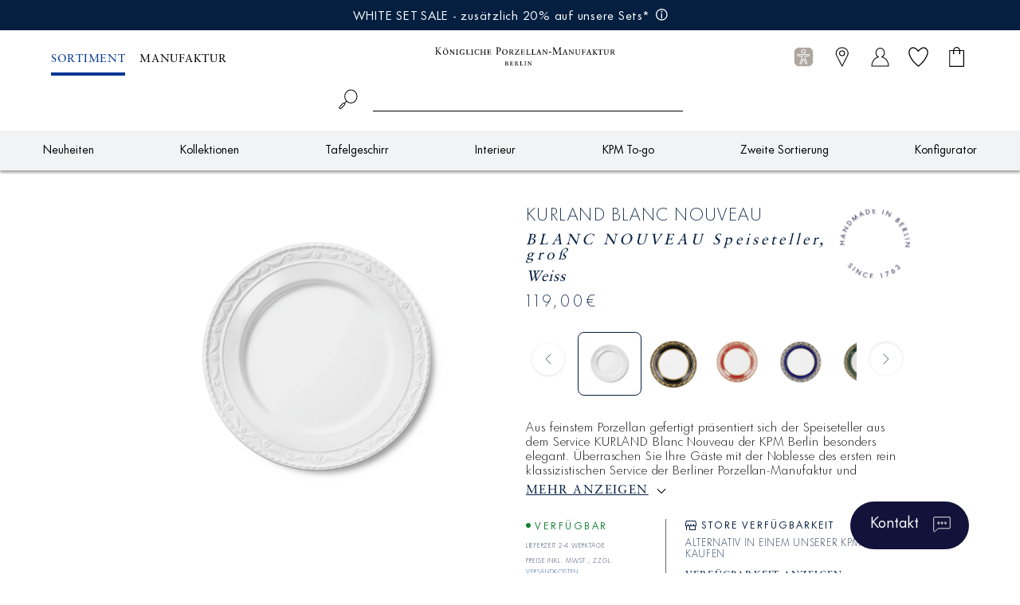

--- FILE ---
content_type: text/html; charset=utf-8
request_url: https://www.kpm-berlin.com/products/blanc-nouveau-speiseteller-gross?variant=43512735990027
body_size: 101440
content:















<!doctype html>
<html class="no-js" lang="de">
<head>

	<script type="application/vnd.locksmith+json" data-locksmith="">{"version":"v254","locked":false,"initialized":true,"scope":"product","access_granted":true,"access_denied":false,"requires_customer":false,"manual_lock":false,"remote_lock":false,"has_timeout":false,"remote_rendered":null,"hide_resource":false,"hide_links_to_resource":false,"transparent":true,"locks":{"all":[],"opened":[]},"keys":[],"keys_signature":"8b71b8d698be801cc063a9dfde2f40452bb3c59c1029ed0c6a5e79ba108b4a21","state":{"template":"product","theme":152963449099,"product":"blanc-nouveau-speiseteller-gross","collection":null,"page":null,"blog":null,"article":null,"app":null},"now":1768937347,"path":"\/products\/blanc-nouveau-speiseteller-gross","locale_root_url":"\/","canonical_url":"https:\/\/www.kpm-berlin.com\/products\/blanc-nouveau-speiseteller-gross","customer_id":null,"customer_id_signature":"8b71b8d698be801cc063a9dfde2f40452bb3c59c1029ed0c6a5e79ba108b4a21","cart":null}</script><script data-locksmith="">!function(){undefined;!function(){var s=window.Locksmith={},e=document.querySelector('script[type="application/vnd.locksmith+json"]'),n=e&&e.innerHTML;if(s.state={},s.util={},s.loading=!1,n)try{s.state=JSON.parse(n)}catch(d){}if(document.addEventListener&&document.querySelector){var o,i,a,t=[76,79,67,75,83,77,73,84,72,49,49],c=function(){i=t.slice(0)},l="style",r=function(e){e&&27!==e.keyCode&&"click"!==e.type||(document.removeEventListener("keydown",r),document.removeEventListener("click",r),o&&document.body.removeChild(o),o=null)};c(),document.addEventListener("keyup",function(e){if(e.keyCode===i[0]){if(clearTimeout(a),i.shift(),0<i.length)return void(a=setTimeout(c,1e3));c(),r(),(o=document.createElement("div"))[l].width="50%",o[l].maxWidth="1000px",o[l].height="85%",o[l].border="1px rgba(0, 0, 0, 0.2) solid",o[l].background="rgba(255, 255, 255, 0.99)",o[l].borderRadius="4px",o[l].position="fixed",o[l].top="50%",o[l].left="50%",o[l].transform="translateY(-50%) translateX(-50%)",o[l].boxShadow="0 2px 5px rgba(0, 0, 0, 0.3), 0 0 100vh 100vw rgba(0, 0, 0, 0.5)",o[l].zIndex="2147483645";var t=document.createElement("textarea");t.value=JSON.stringify(JSON.parse(n),null,2),t[l].border="none",t[l].display="block",t[l].boxSizing="border-box",t[l].width="100%",t[l].height="100%",t[l].background="transparent",t[l].padding="22px",t[l].fontFamily="monospace",t[l].fontSize="14px",t[l].color="#333",t[l].resize="none",t[l].outline="none",t.readOnly=!0,o.appendChild(t),document.body.appendChild(o),t.addEventListener("click",function(e){e.stopImmediatePropagation()}),t.select(),document.addEventListener("keydown",r),document.addEventListener("click",r)}})}s.isEmbedded=-1!==window.location.search.indexOf("_ab=0&_fd=0&_sc=1"),s.path=s.state.path||window.location.pathname,s.basePath=s.state.locale_root_url.concat("/apps/locksmith").replace(/^\/\//,"/"),s.reloading=!1,s.util.console=window.console||{log:function(){},error:function(){}},s.util.makeUrl=function(e,t){var n,o=s.basePath+e,i=[],a=s.cache();for(n in a)i.push(n+"="+encodeURIComponent(a[n]));for(n in t)i.push(n+"="+encodeURIComponent(t[n]));return s.state.customer_id&&(i.push("customer_id="+encodeURIComponent(s.state.customer_id)),i.push("customer_id_signature="+encodeURIComponent(s.state.customer_id_signature))),o+=(-1===o.indexOf("?")?"?":"&")+i.join("&")},s._initializeCallbacks=[],s.on=function(e,t){if("initialize"!==e)throw'Locksmith.on() currently only supports the "initialize" event';s._initializeCallbacks.push(t)},s.initializeSession=function(e){if(!s.isEmbedded){var t=!1,n=!0,o=!0;(e=e||{}).silent&&(o=n=!(t=!0)),s.ping({silent:t,spinner:n,reload:o,callback:function(){s._initializeCallbacks.forEach(function(e){e()})}})}},s.cache=function(e){var t={};try{var n=function i(e){return(document.cookie.match("(^|; )"+e+"=([^;]*)")||0)[2]};t=JSON.parse(decodeURIComponent(n("locksmith-params")||"{}"))}catch(d){}if(e){for(var o in e)t[o]=e[o];document.cookie="locksmith-params=; expires=Thu, 01 Jan 1970 00:00:00 GMT; path=/",document.cookie="locksmith-params="+encodeURIComponent(JSON.stringify(t))+"; path=/"}return t},s.cache.cart=s.state.cart,s.cache.cartLastSaved=null,s.params=s.cache(),s.util.reload=function(){s.reloading=!0;try{window.location.href=window.location.href.replace(/#.*/,"")}catch(d){s.util.console.error("Preferred reload method failed",d),window.location.reload()}},s.cache.saveCart=function(e){if(!s.cache.cart||s.cache.cart===s.cache.cartLastSaved)return e?e():null;var t=s.cache.cartLastSaved;s.cache.cartLastSaved=s.cache.cart,fetch("/cart/update.js",{method:"POST",headers:{"Content-Type":"application/json",Accept:"application/json"},body:JSON.stringify({attributes:{locksmith:s.cache.cart}})}).then(function(e){if(!e.ok)throw new Error("Cart update failed: "+e.status);return e.json()}).then(function(){e&&e()})["catch"](function(e){if(s.cache.cartLastSaved=t,!s.reloading)throw e})},s.util.spinnerHTML='<style>body{background:#FFF}@keyframes spin{from{transform:rotate(0deg)}to{transform:rotate(360deg)}}#loading{display:flex;width:100%;height:50vh;color:#777;align-items:center;justify-content:center}#loading .spinner{display:block;animation:spin 600ms linear infinite;position:relative;width:50px;height:50px}#loading .spinner-ring{stroke:currentColor;stroke-dasharray:100%;stroke-width:2px;stroke-linecap:round;fill:none}</style><div id="loading"><div class="spinner"><svg width="100%" height="100%"><svg preserveAspectRatio="xMinYMin"><circle class="spinner-ring" cx="50%" cy="50%" r="45%"></circle></svg></svg></div></div>',s.util.clobberBody=function(e){document.body.innerHTML=e},s.util.clobberDocument=function(e){e.responseText&&(e=e.responseText),document.documentElement&&document.removeChild(document.documentElement);var t=document.open("text/html","replace");t.writeln(e),t.close(),setTimeout(function(){var e=t.querySelector("[autofocus]");e&&e.focus()},100)},s.util.serializeForm=function(e){if(e&&"FORM"===e.nodeName){var t,n,o={};for(t=e.elements.length-1;0<=t;t-=1)if(""!==e.elements[t].name)switch(e.elements[t].nodeName){case"INPUT":switch(e.elements[t].type){default:case"text":case"hidden":case"password":case"button":case"reset":case"submit":o[e.elements[t].name]=e.elements[t].value;break;case"checkbox":case"radio":e.elements[t].checked&&(o[e.elements[t].name]=e.elements[t].value);break;case"file":}break;case"TEXTAREA":o[e.elements[t].name]=e.elements[t].value;break;case"SELECT":switch(e.elements[t].type){case"select-one":o[e.elements[t].name]=e.elements[t].value;break;case"select-multiple":for(n=e.elements[t].options.length-1;0<=n;n-=1)e.elements[t].options[n].selected&&(o[e.elements[t].name]=e.elements[t].options[n].value)}break;case"BUTTON":switch(e.elements[t].type){case"reset":case"submit":case"button":o[e.elements[t].name]=e.elements[t].value}}return o}},s.util.on=function(e,a,s,t){t=t||document;var c="locksmith-"+e+a,n=function(e){var t=e.target,n=e.target.parentElement,o=t&&t.className&&(t.className.baseVal||t.className)||"",i=n&&n.className&&(n.className.baseVal||n.className)||"";("string"==typeof o&&-1!==o.split(/\s+/).indexOf(a)||"string"==typeof i&&-1!==i.split(/\s+/).indexOf(a))&&!e[c]&&(e[c]=!0,s(e))};t.attachEvent?t.attachEvent(e,n):t.addEventListener(e,n,!1)},s.util.enableActions=function(e){s.util.on("click","locksmith-action",function(e){e.preventDefault();var t=e.target;t.dataset.confirmWith&&!confirm(t.dataset.confirmWith)||(t.disabled=!0,t.innerText=t.dataset.disableWith,s.post("/action",t.dataset.locksmithParams,{spinner:!1,type:"text",success:function(e){(e=JSON.parse(e.responseText)).message&&alert(e.message),s.util.reload()}}))},e)},s.util.inject=function(e,t){var n=["data","locksmith","append"];if(-1!==t.indexOf(n.join("-"))){var o=document.createElement("div");o.innerHTML=t,e.appendChild(o)}else e.innerHTML=t;var i,a,s=e.querySelectorAll("script");for(a=0;a<s.length;++a){i=s[a];var c=document.createElement("script");if(i.type&&(c.type=i.type),i.src)c.src=i.src;else{var l=document.createTextNode(i.innerHTML);c.appendChild(l)}e.appendChild(c)}var r=e.querySelector("[autofocus]");r&&r.focus()},s.post=function(e,t,n){!1!==(n=n||{}).spinner&&s.util.clobberBody(s.util.spinnerHTML);var o={};n.container===document?(o.layout=1,n.success=function(e){s.util.clobberDocument(e)}):n.container&&(o.layout=0,n.success=function(e){var t=document.getElementById(n.container);s.util.inject(t,e),t.id===t.firstChild.id&&t.parentElement.replaceChild(t.firstChild,t)}),n.form_type&&(t.form_type=n.form_type),n.include_layout_classes!==undefined&&(t.include_layout_classes=n.include_layout_classes),n.lock_id!==undefined&&(t.lock_id=n.lock_id),s.loading=!0;var i=s.util.makeUrl(e,o),a="json"===n.type||"text"===n.type;fetch(i,{method:"POST",headers:{"Content-Type":"application/json",Accept:a?"application/json":"text/html"},body:JSON.stringify(t)}).then(function(e){if(!e.ok)throw new Error("Request failed: "+e.status);return e.text()}).then(function(e){var t=n.success||s.util.clobberDocument;t(a?{responseText:e}:e)})["catch"](function(e){if(!s.reloading)if("dashboard.weglot.com"!==window.location.host){if(!n.silent)throw alert("Something went wrong! Please refresh and try again."),e;console.error(e)}else console.error(e)})["finally"](function(){s.loading=!1})},s.postResource=function(e,t){e.path=s.path,e.search=window.location.search,e.state=s.state,e.passcode&&(e.passcode=e.passcode.trim()),e.email&&(e.email=e.email.trim()),e.state.cart=s.cache.cart,e.locksmith_json=s.jsonTag,e.locksmith_json_signature=s.jsonTagSignature,s.post("/resource",e,t)},s.ping=function(e){if(!s.isEmbedded){e=e||{};s.post("/ping",{path:s.path,search:window.location.search,state:s.state},{spinner:!!e.spinner,silent:"undefined"==typeof e.silent||e.silent,type:"text",success:function(e){e&&e.responseText?(e=JSON.parse(e.responseText)).messages&&0<e.messages.length&&s.showMessages(e.messages):console.error("[Locksmith] Invalid result in ping callback:",e)}})}},s.timeoutMonitor=function(){var e=s.cache.cart;s.ping({callback:function(){e!==s.cache.cart||setTimeout(function(){s.timeoutMonitor()},6e4)}})},s.showMessages=function(e){var t=document.createElement("div");t.style.position="fixed",t.style.left=0,t.style.right=0,t.style.bottom="-50px",t.style.opacity=0,t.style.background="#191919",t.style.color="#ddd",t.style.transition="bottom 0.2s, opacity 0.2s",t.style.zIndex=999999,t.innerHTML="        <style>          .locksmith-ab .locksmith-b { display: none; }          .locksmith-ab.toggled .locksmith-b { display: flex; }          .locksmith-ab.toggled .locksmith-a { display: none; }          .locksmith-flex { display: flex; flex-wrap: wrap; justify-content: space-between; align-items: center; padding: 10px 20px; }          .locksmith-message + .locksmith-message { border-top: 1px #555 solid; }          .locksmith-message a { color: inherit; font-weight: bold; }          .locksmith-message a:hover { color: inherit; opacity: 0.8; }          a.locksmith-ab-toggle { font-weight: inherit; text-decoration: underline; }          .locksmith-text { flex-grow: 1; }          .locksmith-cta { flex-grow: 0; text-align: right; }          .locksmith-cta button { transform: scale(0.8); transform-origin: left; }          .locksmith-cta > * { display: block; }          .locksmith-cta > * + * { margin-top: 10px; }          .locksmith-message a.locksmith-close { flex-grow: 0; text-decoration: none; margin-left: 15px; font-size: 30px; font-family: monospace; display: block; padding: 2px 10px; }                    @media screen and (max-width: 600px) {            .locksmith-wide-only { display: none !important; }            .locksmith-flex { padding: 0 15px; }            .locksmith-flex > * { margin-top: 5px; margin-bottom: 5px; }            .locksmith-cta { text-align: left; }          }                    @media screen and (min-width: 601px) {            .locksmith-narrow-only { display: none !important; }          }        </style>      "+e.map(function(e){return'<div class="locksmith-message">'+e+"</div>"}).join(""),document.body.appendChild(t),document.body.style.position="relative",document.body.parentElement.style.paddingBottom=t.offsetHeight+"px",setTimeout(function(){t.style.bottom=0,t.style.opacity=1},50),s.util.on("click","locksmith-ab-toggle",function(e){e.preventDefault();for(var t=e.target.parentElement;-1===t.className.split(" ").indexOf("locksmith-ab");)t=t.parentElement;-1!==t.className.split(" ").indexOf("toggled")?t.className=t.className.replace("toggled",""):t.className=t.className+" toggled"}),s.util.enableActions(t)}}()}();</script>
      <script data-locksmith="">Locksmith.cache.cart=null</script>

  <script data-locksmith="">Locksmith.jsonTag="{\"version\":\"v254\",\"locked\":false,\"initialized\":true,\"scope\":\"product\",\"access_granted\":true,\"access_denied\":false,\"requires_customer\":false,\"manual_lock\":false,\"remote_lock\":false,\"has_timeout\":false,\"remote_rendered\":null,\"hide_resource\":false,\"hide_links_to_resource\":false,\"transparent\":true,\"locks\":{\"all\":[],\"opened\":[]},\"keys\":[],\"keys_signature\":\"8b71b8d698be801cc063a9dfde2f40452bb3c59c1029ed0c6a5e79ba108b4a21\",\"state\":{\"template\":\"product\",\"theme\":152963449099,\"product\":\"blanc-nouveau-speiseteller-gross\",\"collection\":null,\"page\":null,\"blog\":null,\"article\":null,\"app\":null},\"now\":1768937347,\"path\":\"\\\/products\\\/blanc-nouveau-speiseteller-gross\",\"locale_root_url\":\"\\\/\",\"canonical_url\":\"https:\\\/\\\/www.kpm-berlin.com\\\/products\\\/blanc-nouveau-speiseteller-gross\",\"customer_id\":null,\"customer_id_signature\":\"8b71b8d698be801cc063a9dfde2f40452bb3c59c1029ed0c6a5e79ba108b4a21\",\"cart\":null}";Locksmith.jsonTagSignature="97947101e29fd47dba0bd86fe824e4d88cbf4005f103306025a7dae481cf4b81"</script>
<script>
  window.nostoTranslations = new Map([
    ["Jetzt Favoriten reservieren und im Store abholen", "Reserve your favorites now and pick them up in store"],
    ["Persönliche Empfehlungen für Sie", "Personal recommendations for you"],
    ["Sie mögen vielleicht", "You may like"],
    ["Unsere Empfehlungen für Sie", "Our recommendations for you"],
    ["Unsere Favoriten der BERLIN Kategorie", "Our favorites in the BERLIN category"],
    ["Unsere Favoriten der KURLAND Kategorie", "Our favorites in the KURLAND category"],
    ["Unsere Favoriten der LAB Kategorie", "Our favorites in the LAB category"],
    ["Unsere Favoriten der URBINO Kategorie", "Our favorites in the URBINO category"],
    ["Unsere Hoffest-Highlights für Sie", "Our Hoffest highlights for you"],
    ["Unsere Lieblingstassen mit 20% Vorteil", "Our favorite cups with a 20% advantage"],
    ["Unsere Neuheiten", "Our innovations"],
    ["Beliebteste Produkte dieser Kategorie", "Most popular products in this category"],
    ["Produkte die Ihnen gefallen könnten", "Products you may like"],
    ["Zuletzt angesehen", "Last seen"],
    ["Favoriten der gleichen Kollektion", "Favorites from the same collection"],
    ["Passende Ergänzungen", "Matching additions"],
    ["Passendes Zubehör", "Suitable accessories"],
    ["Porzellan der ersten Sortierung", "First grade porcelain"],
    ["Porzellan der zweiten Sortierung", "Second grade porcelain"],
    ["Sie mögen vielleicht auch", "You may also like"],
    ["Wird gern zusammen gekauft", "Will gladly be bought together"],
    ["Ähnliche Porzellanstücke", "Similar porcelain pieces"],
    ["Ab 250€ zahlen Sie keine Versandkosten", "From 250€ you pay no shipping costs"],
    ["Passend zu Ihrem Einkauf", "Suitable for your purchase"],
    ["Passend zu Ihrem To-Go Becher", "Matches your to-go cup"],
    ["Random Recommendations", "Random Recommendations"],
    ["ARKADIA", "ARKADIA"],
    ["BERLIN", "BERLIN"],
    ["BLANC NOUVEAU", "BLANC NOUVEAU"],
    ["KPM Individuell", "KPM Individual"],
    ["KPM To-go", "KPM To-go"],
    ["KPM+", "KPM+"],
    ["KURLAND", "KURLAND"],
    ["LAB", "LAB"],
    ["MANDORLA", "MANDORLA"],
    ["Mehr", "More"],
    ["Neuheiten", "New hits"],
    ["Passend für Sie", "Suitable for you"],
    ["URANIA", "URANIA"],
    ["URBINO", "URBINO"],
    ["Vasen", "Vases"]
  ]);
</script>

	<meta charset="UTF-8">
	<meta http-equiv="X-UA-Compatible" content="IE=edge">
	<meta name="viewport" content="width=device-width, initial-scale=1, maximum-scale=1">
	<meta name="theme-color" content="">
	<link rel="canonical" href="https://www.kpm-berlin.com/products/blanc-nouveau-speiseteller-gross">
	<link rel="preconnect" href="https://cdn.shopify.com" crossorigin="">
	<link rel="stylesheet" href="//www.kpm-berlin.com/cdn/shop/t/210/assets/flatpickr.min.css?v=94405993330820733011721818074">
	<link rel="stylesheet" href="//www.kpm-berlin.com/cdn/shop/t/210/assets/chocolat.css?v=132469955002757184901721818065"><link rel="icon" type="image/png" href="//www.kpm-berlin.com/cdn/shop/files/KPM-favicon_32x32.png?v=1644333678"><script src="https://ajax.googleapis.com/ajax/libs/jquery/3.6.0/jquery.min.js"></script>

	<title>
		BLANC NOUVEAU Speiseteller, groß
 &ndash; KPM-BERLIN</title>

	
<meta property="theme:template" content="product">

<meta property="og:site_name" content="KPM-BERLIN">
<meta property="og:url" content="https://www.kpm-berlin.com/products/blanc-nouveau-speiseteller-gross"><meta property="og:title" content="BLANC NOUVEAU Speiseteller, groß">
<meta property="og:type" content="product">
<meta property="og:description" content="Stilprägendes Porzellan zwischen Tradition und Moderne.
Handmade in Berlin since 1763.">
<meta property="og:image" content="http://www.kpm-berlin.com/cdn/shop/products/KBN_Speiseteller_gr_25012500.png?v=1653982099">
<meta property="og:image:secure_url" content="https://www.kpm-berlin.com/cdn/shop/products/KBN_Speiseteller_gr_25012500.png?v=1653982099">
<meta property="og:image:width" content="1600">
  <meta property="og:image:height" content="1600"><meta property="og:price:amount" content="119,00">
<meta property="og:price:currency" content="EUR">
<meta name="twitter:card" content="summary_large_image"><meta name="twitter:title" content="BLANC NOUVEAU Speiseteller, groß">
<meta name="twitter:description" content="Stilprägendes Porzellan zwischen Tradition und Moderne.
Handmade in Berlin since 1763.">
<script src="//www.kpm-berlin.com/cdn/shop/t/210/assets/global.js?v=9748289424396734851721818065" defer="defer"></script>
  
	<script src="//www.kpm-berlin.com/cdn/shop/t/210/assets/flatpickr-v4.6.13.min.js?v=110217270073740606121721818066"></script>
	<script src="//www.kpm-berlin.com/cdn/shop/t/210/assets/flatpickr-v4.6.13-de.js?v=18877247793149155781721818066"></script>

	
    
    <script>
  const boostSDAssetFileURL = "\/\/www.kpm-berlin.com\/cdn\/shop\/t\/210\/assets\/boost_sd_assets_file_url.gif?v=96380";
  window.boostSDAssetFileURL = boostSDAssetFileURL;

  if (window.boostSDAppConfig) {
    window.boostSDAppConfig.generalSettings.custom_js_asset_url = "//www.kpm-berlin.com/cdn/shop/t/210/assets/boost-sd-custom.js?v=125263036663900659121752566472";
    window.boostSDAppConfig.generalSettings.custom_css_asset_url = "//www.kpm-berlin.com/cdn/shop/t/210/assets/boost-sd-custom.css?v=143767189260155028861726022090";
  }

  
</script>

    
  <script>window.performance && window.performance.mark && window.performance.mark('shopify.content_for_header.start');</script><meta id="shopify-digital-wallet" name="shopify-digital-wallet" content="/61123002597/digital_wallets/dialog">
<meta name="shopify-checkout-api-token" content="344b71b35045aa3bf8bf3867b17231bf">
<meta id="in-context-paypal-metadata" data-shop-id="61123002597" data-venmo-supported="false" data-environment="production" data-locale="de_DE" data-paypal-v4="true" data-currency="EUR">
<link rel="alternate" type="application/json+oembed" href="https://www.kpm-berlin.com/products/blanc-nouveau-speiseteller-gross.oembed">
<script async="async" src="/checkouts/internal/preloads.js?locale=de-DE"></script>
<link rel="preconnect" href="https://shop.app" crossorigin="anonymous">
<script async="async" src="https://shop.app/checkouts/internal/preloads.js?locale=de-DE&shop_id=61123002597" crossorigin="anonymous"></script>
<script id="apple-pay-shop-capabilities" type="application/json">{"shopId":61123002597,"countryCode":"DE","currencyCode":"EUR","merchantCapabilities":["supports3DS"],"merchantId":"gid:\/\/shopify\/Shop\/61123002597","merchantName":"KPM-BERLIN","requiredBillingContactFields":["postalAddress","email"],"requiredShippingContactFields":["postalAddress","email"],"shippingType":"shipping","supportedNetworks":["visa","maestro","masterCard","amex"],"total":{"type":"pending","label":"KPM-BERLIN","amount":"1.00"},"shopifyPaymentsEnabled":true,"supportsSubscriptions":true}</script>
<script id="shopify-features" type="application/json">{"accessToken":"344b71b35045aa3bf8bf3867b17231bf","betas":["rich-media-storefront-analytics"],"domain":"www.kpm-berlin.com","predictiveSearch":true,"shopId":61123002597,"locale":"de"}</script>
<script>var Shopify = Shopify || {};
Shopify.shop = "kpm-berlin.myshopify.com";
Shopify.locale = "de";
Shopify.currency = {"active":"EUR","rate":"1.0"};
Shopify.country = "DE";
Shopify.theme = {"name":"kpm-shopify\/main","id":152963449099,"schema_name":"Dawn","schema_version":"2.3.0","theme_store_id":null,"role":"main"};
Shopify.theme.handle = "null";
Shopify.theme.style = {"id":null,"handle":null};
Shopify.cdnHost = "www.kpm-berlin.com/cdn";
Shopify.routes = Shopify.routes || {};
Shopify.routes.root = "/";</script>
<script type="module">!function(o){(o.Shopify=o.Shopify||{}).modules=!0}(window);</script>
<script>!function(o){function n(){var o=[];function n(){o.push(Array.prototype.slice.apply(arguments))}return n.q=o,n}var t=o.Shopify=o.Shopify||{};t.loadFeatures=n(),t.autoloadFeatures=n()}(window);</script>
<script>
  window.ShopifyPay = window.ShopifyPay || {};
  window.ShopifyPay.apiHost = "shop.app\/pay";
  window.ShopifyPay.redirectState = null;
</script>
<script id="shop-js-analytics" type="application/json">{"pageType":"product"}</script>
<script defer="defer" async="" type="module" src="//www.kpm-berlin.com/cdn/shopifycloud/shop-js/modules/v2/client.init-shop-cart-sync_kxAhZfSm.de.esm.js"></script>
<script defer="defer" async="" type="module" src="//www.kpm-berlin.com/cdn/shopifycloud/shop-js/modules/v2/chunk.common_5BMd6ono.esm.js"></script>
<script type="module">
  await import("//www.kpm-berlin.com/cdn/shopifycloud/shop-js/modules/v2/client.init-shop-cart-sync_kxAhZfSm.de.esm.js");
await import("//www.kpm-berlin.com/cdn/shopifycloud/shop-js/modules/v2/chunk.common_5BMd6ono.esm.js");

  window.Shopify.SignInWithShop?.initShopCartSync?.({"fedCMEnabled":true,"windoidEnabled":true});

</script>
<script>
  window.Shopify = window.Shopify || {};
  if (!window.Shopify.featureAssets) window.Shopify.featureAssets = {};
  window.Shopify.featureAssets['shop-js'] = {"shop-cart-sync":["modules/v2/client.shop-cart-sync_81xuAXRO.de.esm.js","modules/v2/chunk.common_5BMd6ono.esm.js"],"init-fed-cm":["modules/v2/client.init-fed-cm_B2l2C8gd.de.esm.js","modules/v2/chunk.common_5BMd6ono.esm.js"],"shop-button":["modules/v2/client.shop-button_DteRmTIv.de.esm.js","modules/v2/chunk.common_5BMd6ono.esm.js"],"init-windoid":["modules/v2/client.init-windoid_BrVTPDHy.de.esm.js","modules/v2/chunk.common_5BMd6ono.esm.js"],"shop-cash-offers":["modules/v2/client.shop-cash-offers_uZhaqfcC.de.esm.js","modules/v2/chunk.common_5BMd6ono.esm.js","modules/v2/chunk.modal_DhTZgVSk.esm.js"],"shop-toast-manager":["modules/v2/client.shop-toast-manager_lTRStNPf.de.esm.js","modules/v2/chunk.common_5BMd6ono.esm.js"],"init-shop-email-lookup-coordinator":["modules/v2/client.init-shop-email-lookup-coordinator_BhyMm2Vh.de.esm.js","modules/v2/chunk.common_5BMd6ono.esm.js"],"pay-button":["modules/v2/client.pay-button_uIj7-e2V.de.esm.js","modules/v2/chunk.common_5BMd6ono.esm.js"],"avatar":["modules/v2/client.avatar_BTnouDA3.de.esm.js"],"init-shop-cart-sync":["modules/v2/client.init-shop-cart-sync_kxAhZfSm.de.esm.js","modules/v2/chunk.common_5BMd6ono.esm.js"],"shop-login-button":["modules/v2/client.shop-login-button_hqVUT9QF.de.esm.js","modules/v2/chunk.common_5BMd6ono.esm.js","modules/v2/chunk.modal_DhTZgVSk.esm.js"],"init-customer-accounts-sign-up":["modules/v2/client.init-customer-accounts-sign-up_0Oyvgx7Z.de.esm.js","modules/v2/client.shop-login-button_hqVUT9QF.de.esm.js","modules/v2/chunk.common_5BMd6ono.esm.js","modules/v2/chunk.modal_DhTZgVSk.esm.js"],"init-shop-for-new-customer-accounts":["modules/v2/client.init-shop-for-new-customer-accounts_DojLPa1w.de.esm.js","modules/v2/client.shop-login-button_hqVUT9QF.de.esm.js","modules/v2/chunk.common_5BMd6ono.esm.js","modules/v2/chunk.modal_DhTZgVSk.esm.js"],"init-customer-accounts":["modules/v2/client.init-customer-accounts_DWlFj6gc.de.esm.js","modules/v2/client.shop-login-button_hqVUT9QF.de.esm.js","modules/v2/chunk.common_5BMd6ono.esm.js","modules/v2/chunk.modal_DhTZgVSk.esm.js"],"shop-follow-button":["modules/v2/client.shop-follow-button_BEIcZOGj.de.esm.js","modules/v2/chunk.common_5BMd6ono.esm.js","modules/v2/chunk.modal_DhTZgVSk.esm.js"],"lead-capture":["modules/v2/client.lead-capture_BSpzCmmh.de.esm.js","modules/v2/chunk.common_5BMd6ono.esm.js","modules/v2/chunk.modal_DhTZgVSk.esm.js"],"checkout-modal":["modules/v2/client.checkout-modal_8HiTfxyj.de.esm.js","modules/v2/chunk.common_5BMd6ono.esm.js","modules/v2/chunk.modal_DhTZgVSk.esm.js"],"shop-login":["modules/v2/client.shop-login_Fe0VhLV0.de.esm.js","modules/v2/chunk.common_5BMd6ono.esm.js","modules/v2/chunk.modal_DhTZgVSk.esm.js"],"payment-terms":["modules/v2/client.payment-terms_C8PkVPzh.de.esm.js","modules/v2/chunk.common_5BMd6ono.esm.js","modules/v2/chunk.modal_DhTZgVSk.esm.js"]};
</script>
<script>(function() {
  var isLoaded = false;
  function asyncLoad() {
    if (isLoaded) return;
    isLoaded = true;
    var urls = ["https:\/\/shopify.livechatinc.com\/api\/v2\/script\/e1df111a-bbdb-4890-b38b-936d6469f886\/widget.js?shop=kpm-berlin.myshopify.com","https:\/\/lac.sfapp.magefan.top\/js\/scripttags\/assistance\/init.js?shop=kpm-berlin.myshopify.com","https:\/\/na.shgcdn3.com\/pixel-collector.js?shop=kpm-berlin.myshopify.com","https:\/\/connect.nosto.com\/include\/script\/shopify-61123002597.js?shop=kpm-berlin.myshopify.com","https:\/\/cdn.weglot.com\/weglot_script_tag.js?shop=kpm-berlin.myshopify.com"];
    for (var i = 0; i < urls.length; i++) {
      var s = document.createElement('script');
      s.type = 'text/javascript';
      s.async = true;
      s.src = urls[i];
      var x = document.getElementsByTagName('script')[0];
      x.parentNode.insertBefore(s, x);
    }
  };
  if(window.attachEvent) {
    window.attachEvent('onload', asyncLoad);
  } else {
    window.addEventListener('load', asyncLoad, false);
  }
})();</script>
<script id="__st">var __st={"a":61123002597,"offset":3600,"reqid":"40432c61-6289-4b21-8b54-574b30417d82-1768937347","pageurl":"www.kpm-berlin.com\/products\/blanc-nouveau-speiseteller-gross?variant=43512735990027","u":"fbe057434fe2","p":"product","rtyp":"product","rid":7965315236107};</script>
<script>window.ShopifyPaypalV4VisibilityTracking = true;</script>
<script id="captcha-bootstrap">!function(){'use strict';const t='contact',e='account',n='new_comment',o=[[t,t],['blogs',n],['comments',n],[t,'customer']],c=[[e,'customer_login'],[e,'guest_login'],[e,'recover_customer_password'],[e,'create_customer']],r=t=>t.map((([t,e])=>`form[action*='/${t}']:not([data-nocaptcha='true']) input[name='form_type'][value='${e}']`)).join(','),a=t=>()=>t?[...document.querySelectorAll(t)].map((t=>t.form)):[];function s(){const t=[...o],e=r(t);return a(e)}const i='password',u='form_key',d=['recaptcha-v3-token','g-recaptcha-response','h-captcha-response',i],f=()=>{try{return window.sessionStorage}catch{return}},m='__shopify_v',_=t=>t.elements[u];function p(t,e,n=!1){try{const o=window.sessionStorage,c=JSON.parse(o.getItem(e)),{data:r}=function(t){const{data:e,action:n}=t;return t[m]||n?{data:e,action:n}:{data:t,action:n}}(c);for(const[e,n]of Object.entries(r))t.elements[e]&&(t.elements[e].value=n);n&&o.removeItem(e)}catch(o){console.error('form repopulation failed',{error:o})}}const l='form_type',E='cptcha';function T(t){t.dataset[E]=!0}const w=window,h=w.document,L='Shopify',v='ce_forms',y='captcha';let A=!1;((t,e)=>{const n=(g='f06e6c50-85a8-45c8-87d0-21a2b65856fe',I='https://cdn.shopify.com/shopifycloud/storefront-forms-hcaptcha/ce_storefront_forms_captcha_hcaptcha.v1.5.2.iife.js',D={infoText:'Durch hCaptcha geschützt',privacyText:'Datenschutz',termsText:'Allgemeine Geschäftsbedingungen'},(t,e,n)=>{const o=w[L][v],c=o.bindForm;if(c)return c(t,g,e,D).then(n);var r;o.q.push([[t,g,e,D],n]),r=I,A||(h.body.append(Object.assign(h.createElement('script'),{id:'captcha-provider',async:!0,src:r})),A=!0)});var g,I,D;w[L]=w[L]||{},w[L][v]=w[L][v]||{},w[L][v].q=[],w[L][y]=w[L][y]||{},w[L][y].protect=function(t,e){n(t,void 0,e),T(t)},Object.freeze(w[L][y]),function(t,e,n,w,h,L){const[v,y,A,g]=function(t,e,n){const i=e?o:[],u=t?c:[],d=[...i,...u],f=r(d),m=r(i),_=r(d.filter((([t,e])=>n.includes(e))));return[a(f),a(m),a(_),s()]}(w,h,L),I=t=>{const e=t.target;return e instanceof HTMLFormElement?e:e&&e.form},D=t=>v().includes(t);t.addEventListener('submit',(t=>{const e=I(t);if(!e)return;const n=D(e)&&!e.dataset.hcaptchaBound&&!e.dataset.recaptchaBound,o=_(e),c=g().includes(e)&&(!o||!o.value);(n||c)&&t.preventDefault(),c&&!n&&(function(t){try{if(!f())return;!function(t){const e=f();if(!e)return;const n=_(t);if(!n)return;const o=n.value;o&&e.removeItem(o)}(t);const e=Array.from(Array(32),(()=>Math.random().toString(36)[2])).join('');!function(t,e){_(t)||t.append(Object.assign(document.createElement('input'),{type:'hidden',name:u})),t.elements[u].value=e}(t,e),function(t,e){const n=f();if(!n)return;const o=[...t.querySelectorAll(`input[type='${i}']`)].map((({name:t})=>t)),c=[...d,...o],r={};for(const[a,s]of new FormData(t).entries())c.includes(a)||(r[a]=s);n.setItem(e,JSON.stringify({[m]:1,action:t.action,data:r}))}(t,e)}catch(e){console.error('failed to persist form',e)}}(e),e.submit())}));const S=(t,e)=>{t&&!t.dataset[E]&&(n(t,e.some((e=>e===t))),T(t))};for(const o of['focusin','change'])t.addEventListener(o,(t=>{const e=I(t);D(e)&&S(e,y())}));const B=e.get('form_key'),M=e.get(l),P=B&&M;t.addEventListener('DOMContentLoaded',(()=>{const t=y();if(P)for(const e of t)e.elements[l].value===M&&p(e,B);[...new Set([...A(),...v().filter((t=>'true'===t.dataset.shopifyCaptcha))])].forEach((e=>S(e,t)))}))}(h,new URLSearchParams(w.location.search),n,t,e,['guest_login'])})(!1,!0)}();</script>
<script integrity="sha256-4kQ18oKyAcykRKYeNunJcIwy7WH5gtpwJnB7kiuLZ1E=" data-source-attribution="shopify.loadfeatures" defer="defer" src="//www.kpm-berlin.com/cdn/shopifycloud/storefront/assets/storefront/load_feature-a0a9edcb.js" crossorigin="anonymous"></script>
<script crossorigin="anonymous" defer="defer" src="//www.kpm-berlin.com/cdn/shopifycloud/storefront/assets/shopify_pay/storefront-65b4c6d7.js?v=20250812"></script>
<script data-source-attribution="shopify.dynamic_checkout.dynamic.init">var Shopify=Shopify||{};Shopify.PaymentButton=Shopify.PaymentButton||{isStorefrontPortableWallets:!0,init:function(){window.Shopify.PaymentButton.init=function(){};var t=document.createElement("script");t.src="https://www.kpm-berlin.com/cdn/shopifycloud/portable-wallets/latest/portable-wallets.de.js",t.type="module",document.head.appendChild(t)}};
</script>
<script data-source-attribution="shopify.dynamic_checkout.buyer_consent">
  function portableWalletsHideBuyerConsent(e){var t=document.getElementById("shopify-buyer-consent"),n=document.getElementById("shopify-subscription-policy-button");t&&n&&(t.classList.add("hidden"),t.setAttribute("aria-hidden","true"),n.removeEventListener("click",e))}function portableWalletsShowBuyerConsent(e){var t=document.getElementById("shopify-buyer-consent"),n=document.getElementById("shopify-subscription-policy-button");t&&n&&(t.classList.remove("hidden"),t.removeAttribute("aria-hidden"),n.addEventListener("click",e))}window.Shopify?.PaymentButton&&(window.Shopify.PaymentButton.hideBuyerConsent=portableWalletsHideBuyerConsent,window.Shopify.PaymentButton.showBuyerConsent=portableWalletsShowBuyerConsent);
</script>
<script data-source-attribution="shopify.dynamic_checkout.cart.bootstrap">document.addEventListener("DOMContentLoaded",(function(){function t(){return document.querySelector("shopify-accelerated-checkout-cart, shopify-accelerated-checkout")}if(t())Shopify.PaymentButton.init();else{new MutationObserver((function(e,n){t()&&(Shopify.PaymentButton.init(),n.disconnect())})).observe(document.body,{childList:!0,subtree:!0})}}));
</script>
<link id="shopify-accelerated-checkout-styles" rel="stylesheet" media="screen" href="https://www.kpm-berlin.com/cdn/shopifycloud/portable-wallets/latest/accelerated-checkout-backwards-compat.css" crossorigin="anonymous">
<style id="shopify-accelerated-checkout-cart">
        #shopify-buyer-consent {
  margin-top: 1em;
  display: inline-block;
  width: 100%;
}

#shopify-buyer-consent.hidden {
  display: none;
}

#shopify-subscription-policy-button {
  background: none;
  border: none;
  padding: 0;
  text-decoration: underline;
  font-size: inherit;
  cursor: pointer;
}

#shopify-subscription-policy-button::before {
  box-shadow: none;
}

      </style>

<script>window.performance && window.performance.mark && window.performance.mark('shopify.content_for_header.end');</script>
  





  <script type="text/javascript">
    
      window.__shgMoneyFormat = window.__shgMoneyFormat || {"EUR":{"currency":"EUR","currency_symbol":"€","currency_symbol_location":"right","decimal_places":2,"decimal_separator":",","thousands_separator":"."},"USD":{"currency":"USD","currency_symbol":"$","currency_symbol_location":"right","decimal_places":2,"decimal_separator":",","thousands_separator":"."}};
    
    window.__shgCurrentCurrencyCode = window.__shgCurrentCurrencyCode || {
      currency: "EUR",
      currency_symbol: "€",
      decimal_separator: ".",
      thousands_separator: ",",
      decimal_places: 2,
      currency_symbol_location: "left"
    };
  </script>



	<script>
    function feedback() {
      const p = window.Shopify.customerPrivacy;
      console.log(`Tracking ${p.userCanBeTracked() ? "en" : "dis"}abled`);
    }
    window.Shopify.loadFeatures(
      [
        {
          name: "consent-tracking-api",
          version: "0.1",
        },
      ],
      function (error) {
        if (error) throw error;
        if ("Cookiebot" in window)
          if (Cookiebot.consented || Cookiebot.declined) {
            window.Shopify.customerPrivacy.setTrackingConsent(!Cookiebot.declined, feedback);
            return;
          }
        window.Shopify.customerPrivacy.setTrackingConsent(false, feedback);
      }
    );
    window.addEventListener("CookiebotOnConsentReady", function () {
      window.Shopify.customerPrivacy.setTrackingConsent(!Cookiebot.declined, feedback);
    });
    </script>

	<link href="//www.kpm-berlin.com/cdn/shop/t/210/assets/base.css?v=64309996827667513411721818064" rel="stylesheet" type="text/css" media="all">

	<link rel="stylesheet" href="//www.kpm-berlin.com/cdn/shop/t/210/assets/theme-extend.min.css?v=5449793377566528141764319894">
	

	<script>document.documentElement.className = document.documentElement.className.replace('no-js', 'js');</script>

	




	

<script type="text/javascript">
  
    window.SHG_CUSTOMER = null;
  
</script>








	<meta name="google-site-verification" content="JvdVZRDw1wT2K_abpv9UO0-2JYRcujCAuwDXbQW-OAI">
	<meta name="google-site-verification" content="KWeBK663MyxW-3Qy7p9LS7E9qJ633i4t7Yol8ZSGCjk">

    <script async="" src="https://cdn.eye-able.com/configs/www.kpm-berlin.com.js"></script>
    <script async="" src="https://cdn.eye-able.com/public/js/eyeAble.js"></script>

    <script type="application/json" id="weglot-data">{"allLanguageUrls":{"de":"https://www.kpm-berlin.com/products/blanc-nouveau-speiseteller-gross?variant=43512735990027","en":"https://www.kpm-berlin.com/en/products/blanc-nouveau-dinner-plate-large?variant=43512735990027"},"originalCanonicalUrl":"https://www.kpm-berlin.com/products/blanc-nouveau-speiseteller-gross","originalPath":"/products/blanc-nouveau-speiseteller-gross","settings":{"auto_switch":false,"auto_switch_fallback":null,"category":8,"custom_settings":{"button_style":{"with_name":false,"full_name":false,"is_dropdown":false,"with_flags":false,"flag_type":null,"custom_css":"div#weglot-switcher-1 {\r\n    display: none !important;\r\n}"},"extra_definitions":[{"type":1,"selector":"div","attribute":"title"}],"switchers":[{"style":{"with_name":true,"with_flags":false,"full_name":false,"flag_type":"square","size_scale":1},"opts":{"open_hover":true,"close_outside_click":false,"is_responsive":false,"display_device":"mobile","pixel_cutoff":768},"colors":{"text_active":"#000000","text_inactive":"#000000","text_hover":"#FFFFFF","bg_inactive":"#FFFFFF","bg_active":"#FFFFFF","bg_hover":"#3D46FB"},"location":{},"template":{"name":"vertical_expand","hash":"ea38f794e13373db39f67bda41ad8bcccc36bad9"}}],"translate_search":true,"loading_bar":true,"hide_switcher":false,"wait_transition":true,"prevent_retranslation":true,"dynamicPushState":true,"shopify_theme_app_extension":true,"shopify_extension_connected":true,"definitions":{}},"deleted_at":null,"dynamics":[{"value":".boost-sd__header-item"},{"value":".boost-sd__suggestion-queries-link"},{"value":".boost-sd__suggestion-queries-item-title"},{"value":".boost-sd__view-all-text"},{"value":".boost-sd__search-form-title"},{"value":".boost-sd__header-title"},{"value":".boost-sd__header-description"},{"value":".boost-sd__view-as-text"},{"value":".boost-sd__product-count"},{"value":".boost-sd__sorting-label"},{"value":".boost-sd__sorting-button"},{"value":".boost-sd__sorting-option"},{"value":".boost-sd__filter-option-title"},{"value":".boost-sd__filter-option-item-button"},{"value":".boost-sd__product-title"},{"value":".boost-sd__button"},{"value":".boost-sd__search-result-toolbar-panel"},{"value":".boost-sd__search-result-toolbar-item"},{"value":".acerill-custom-form.ace-cf-marker"},{"value":".product-info-wrapper-1"},{"value":".cart-notification"},{"value":".search-input boost-sd__search-widget-init-input"},{"value":".nosto_page_type"},{"value":".nosto_cart"},{"value":".nosto-list slick-initialized slick-slider"},{"value":"#nosto-recommendaions"},{"value":".nosto_element"},{"value":".boost-sd__show-limit-list-button"},{"value":".boost-sd__in-collection-search-input"},{"value":".bodytext"},{"value":".appointment-type-name css-14u021y"},{"value":".boost-sd__refine-by-vertical-refine-by"},{"value":".boost-sd__product-label"},{"value":".boost-sd__product-custom-is-personalisable"},{"value":".boost-sd__product-custom-variant-name"},{"value":".boost-sd__recommendation-bundle-link"},{"value":".boost-sd__dropdown-option-text"},{"value":".boost-sd__recommendation-bundle-button"},{"value":".boost-sd__recommendation-bundle-total-label"},{"value":".boost-sd__volume-bundle-menu-description"},{"value":".boost-sd__volume-bundle-menu-title"},{"value":".boost-sd__no-search-result-page-empty"},{"value":".cfgrctrl-innerlabel"},{"value":"#cfgrlabel-1150-label"},{"value":"#ext-element-58"},{"value":"#dataview-1313"},{"value":"#cfgrcombobox-1142 > div"},{"value":".x-boundlist-item.cfgr-combobox-item label"},{"value":".cfgr-container-inner orient-horiz pack-center"},{"value":".x-boundlist-item"},{"value":".x-form-field"},{"value":".cfgrctrl-field"},{"value":".x-form-text"},{"value":".x-form-text-default"},{"value":".cfgr-dataview-item cfgrctrl-selected"},{"value":".cfgr-container-inner orient-vert pack-start"},{"value":".cfgr-container-inner orient-vert pack-center"},{"value":"#ext-element-95"},{"value":".product-medallions__content"},{"value":"._6zbcq54 _6zbcq53 _1fragem3c _1fragemp7"},{"value":"._1ip0g651 _1ip0g650 _1fragemn2 _1fragem41 _1fragem50 _1fragem6t"},{"value":"._6zbcq521 _6zbcq520 _1fragem3c _1fragemp7 _6zbcq51u _6zbcq51r _1fragem87 _6zbcq51p _6zbcq51n _1fragemny _6zbcq51x _6zbcq51w _1fragempa _16s97g741"},{"value":"._1b9t7yp0 _1fragemku _1fragemle _1fragemdm vyybB"},{"value":".n8k95w1 n8k95w0 _1fragemn2 n8k95w3 n8k95wg"},{"value":"._1fragem32 _1fragemn2"},{"value":".Geu8c"},{"value":".cfgr-ctrl cfgr-panel cfgr-dataview text-dv auto-height cfgr-ctrl-default x-border-box align-stretch"},{"value":".x-component cfgr-dataview-view cfgr-ctrl x-component-default x-border-box"},{"value":".cfgr-dataview-item"},{"value":"#cfgrbutton-1332-label"},{"value":".cfgr-ctrl cfgr-btn info-btn price-info cfgr-ctrl-default valign-center halign-center x-border-box align-stretch"},{"value":".tippy-content"}],"excluded_blocks":[],"excluded_paths":[],"external_enabled":true,"host":"www.kpm-berlin.com","is_dns_set":true,"is_https":true,"language_from":"de","language_from_custom_flag":null,"language_from_custom_name":null,"languages":[{"connect_host_destination":null,"custom_code":null,"custom_flag":null,"custom_local_name":null,"custom_name":null,"enabled":true,"language_to":"en"}],"media_enabled":true,"page_views_enabled":true,"technology_id":2,"technology_name":"Shopify","translation_engine":3,"url_type":"SUBDIRECTORY","versions":{"translation":1768466675,"slugTranslation":1754642977}},"translatedWordsList":[]}</script>
<script src="https://cdn.weglot.com/weglot.min.js"></script> 
    <script> Weglot.initialize({ api_key: "wg_1b132a197ccd35d88c97473f21cbbb357", translate_iframes: ["#combeenation-configurator-iframe"] }); </script>
<!-- BEGIN app block: shopify://apps/seolab-seo-optimizer/blocks/app_embed/faf700f6-3b71-45c3-86d4-83ea9f7d9216 -->



<script type="text/javascript">
    document.addEventListener("DOMContentLoaded",function(e){var n=window.location.href;if(n.indexOf("#seotid")>-1){var t=n.split("#seotid");let p=new Headers;p.append("Content-Type","application/json");let o=new FormData;o.append("shop","kpm-berlin.myshopify.com"),o.append("tid",t[1]),o.append("type","add_traffic"),fetch("/apps/seo-lab",{method:"POST",headers:{Accept:"application/json"},body:o}).then(e=>e.json()).then(e=>{window.history.replaceState({}, '', t[0])})}else fetch(n,{method:"HEAD"}).then(e=>{if(404===e.status){var t=n.split(window.location.origin);let p=new FormData;p.append("shop","kpm-berlin.myshopify.com"),p.append("url",t[1]),p.append("type","unresolve_url_recieve"),fetch("/apps/seo-lab",{method:"POST",headers:{Accept:"application/json"},body:p}).then(e=>e.json()).then(e=>{e.success&&console.log("Added")})}})});
</script>






<!-- END app block --><!-- BEGIN app block: shopify://apps/stape-conversion-tracking/blocks/gtm/7e13c847-7971-409d-8fe0-29ec14d5f048 --><script>
  window.lsData = {};
  window.dataLayer = window.dataLayer || [];
  window.addEventListener("message", (event) => {
    if (event.data?.event) {
      window.dataLayer.push(event.data);
    }
  });
  window.dataShopStape = {
    shop: "www.kpm-berlin.com",
    shopId: "61123002597",
  }
</script>

<!-- END app block --><!-- BEGIN app block: shopify://apps/weglot-translate-your-store/blocks/weglot/3097482a-fafe-42ff-bc33-ea19e35c4a20 -->
  






  
    

    
    
    
      
    
  


<!--Start Weglot Script-->
<script src="https://cdn.weglot.com/weglot.min.js?api_key=wg_1b132a197ccd35d88c97473f21cbbb357" async=""></script>
<!--End Weglot Script-->

<!-- END app block --><!-- BEGIN app block: shopify://apps/klaviyo-email-marketing-sms/blocks/klaviyo-onsite-embed/2632fe16-c075-4321-a88b-50b567f42507 -->












  <script async="" src="https://static.klaviyo.com/onsite/js/Yu47N6/klaviyo.js?company_id=Yu47N6"></script>
  <script>!function(){if(!window.klaviyo){window._klOnsite=window._klOnsite||[];try{window.klaviyo=new Proxy({},{get:function(n,i){return"push"===i?function(){var n;(n=window._klOnsite).push.apply(n,arguments)}:function(){for(var n=arguments.length,o=new Array(n),w=0;w<n;w++)o[w]=arguments[w];var t="function"==typeof o[o.length-1]?o.pop():void 0,e=new Promise((function(n){window._klOnsite.push([i].concat(o,[function(i){t&&t(i),n(i)}]))}));return e}}})}catch(n){window.klaviyo=window.klaviyo||[],window.klaviyo.push=function(){var n;(n=window._klOnsite).push.apply(n,arguments)}}}}();</script>

  
    <script id="viewed_product">
      if (item == null) {
        var _learnq = _learnq || [];

        var MetafieldReviews = null
        var MetafieldYotpoRating = null
        var MetafieldYotpoCount = null
        var MetafieldLooxRating = null
        var MetafieldLooxCount = null
        var okendoProduct = null
        var okendoProductReviewCount = null
        var okendoProductReviewAverageValue = null
        try {
          // The following fields are used for Customer Hub recently viewed in order to add reviews.
          // This information is not part of __kla_viewed. Instead, it is part of __kla_viewed_reviewed_items
          MetafieldReviews = {};
          MetafieldYotpoRating = null
          MetafieldYotpoCount = null
          MetafieldLooxRating = null
          MetafieldLooxCount = null

          okendoProduct = null
          // If the okendo metafield is not legacy, it will error, which then requires the new json formatted data
          if (okendoProduct && 'error' in okendoProduct) {
            okendoProduct = null
          }
          okendoProductReviewCount = okendoProduct ? okendoProduct.reviewCount : null
          okendoProductReviewAverageValue = okendoProduct ? okendoProduct.reviewAverageValue : null
        } catch (error) {
          console.error('Error in Klaviyo onsite reviews tracking:', error);
        }

        var item = {
          Name: "BLANC NOUVEAU Speiseteller, groß",
          ProductID: 7965315236107,
          Categories: ["Alle Artikel","Corporate Benefits","KPM Freunde","KURLAND BLANC NOUVEAU","Porzellan","Porzellansortiment I. Sortierung","Regel [hidden]","Speiseteller","Tafelgeschirr","Teller","Weiss-Artikel"],
          ImageURL: "https://www.kpm-berlin.com/cdn/shop/products/KBN_Speiseteller_gr_25012500_grande.png?v=1653982099",
          URL: "https://www.kpm-berlin.com/products/blanc-nouveau-speiseteller-gross",
          Brand: "KURLAND BLANC NOUVEAU",
          Price: "119,00€",
          Value: "119,00",
          CompareAtPrice: "0,00€"
        };
        _learnq.push(['track', 'Viewed Product', item]);
        _learnq.push(['trackViewedItem', {
          Title: item.Name,
          ItemId: item.ProductID,
          Categories: item.Categories,
          ImageUrl: item.ImageURL,
          Url: item.URL,
          Metadata: {
            Brand: item.Brand,
            Price: item.Price,
            Value: item.Value,
            CompareAtPrice: item.CompareAtPrice
          },
          metafields:{
            reviews: MetafieldReviews,
            yotpo:{
              rating: MetafieldYotpoRating,
              count: MetafieldYotpoCount,
            },
            loox:{
              rating: MetafieldLooxRating,
              count: MetafieldLooxCount,
            },
            okendo: {
              rating: okendoProductReviewAverageValue,
              count: okendoProductReviewCount,
            }
          }
        }]);
      }
    </script>
  




  <script>
    window.klaviyoReviewsProductDesignMode = false
  </script>







<!-- END app block --><!-- BEGIN app block: shopify://apps/combeenation-3d-configurator/blocks/configurator-embed/a6a41416-6b74-45ab-a221-23310c7ad27b --><script async="" src="/apps/combeenation-js" type="text/javascript"></script>
<!-- END app block --><script src="https://cdn.shopify.com/extensions/019b8ed3-90b4-7b95-8e01-aa6b35f1be2e/stape-remix-29/assets/widget.js" type="text/javascript" defer="defer"></script>
<script src="https://cdn.shopify.com/extensions/019ba25f-3f0c-753c-b178-f52f3fda4dbd/nosto-personalization-188/assets/market-init.js" type="text/javascript" defer="defer"></script>
<link href="https://monorail-edge.shopifysvc.com" rel="dns-prefetch">
<script>(function(){if ("sendBeacon" in navigator && "performance" in window) {try {var session_token_from_headers = performance.getEntriesByType('navigation')[0].serverTiming.find(x => x.name == '_s').description;} catch {var session_token_from_headers = undefined;}var session_cookie_matches = document.cookie.match(/_shopify_s=([^;]*)/);var session_token_from_cookie = session_cookie_matches && session_cookie_matches.length === 2 ? session_cookie_matches[1] : "";var session_token = session_token_from_headers || session_token_from_cookie || "";function handle_abandonment_event(e) {var entries = performance.getEntries().filter(function(entry) {return /monorail-edge.shopifysvc.com/.test(entry.name);});if (!window.abandonment_tracked && entries.length === 0) {window.abandonment_tracked = true;var currentMs = Date.now();var navigation_start = performance.timing.navigationStart;var payload = {shop_id: 61123002597,url: window.location.href,navigation_start,duration: currentMs - navigation_start,session_token,page_type: "product"};window.navigator.sendBeacon("https://monorail-edge.shopifysvc.com/v1/produce", JSON.stringify({schema_id: "online_store_buyer_site_abandonment/1.1",payload: payload,metadata: {event_created_at_ms: currentMs,event_sent_at_ms: currentMs}}));}}window.addEventListener('pagehide', handle_abandonment_event);}}());</script>
<script id="web-pixels-manager-setup">(function e(e,d,r,n,o){if(void 0===o&&(o={}),!Boolean(null===(a=null===(i=window.Shopify)||void 0===i?void 0:i.analytics)||void 0===a?void 0:a.replayQueue)){var i,a;window.Shopify=window.Shopify||{};var t=window.Shopify;t.analytics=t.analytics||{};var s=t.analytics;s.replayQueue=[],s.publish=function(e,d,r){return s.replayQueue.push([e,d,r]),!0};try{self.performance.mark("wpm:start")}catch(e){}var l=function(){var e={modern:/Edge?\/(1{2}[4-9]|1[2-9]\d|[2-9]\d{2}|\d{4,})\.\d+(\.\d+|)|Firefox\/(1{2}[4-9]|1[2-9]\d|[2-9]\d{2}|\d{4,})\.\d+(\.\d+|)|Chrom(ium|e)\/(9{2}|\d{3,})\.\d+(\.\d+|)|(Maci|X1{2}).+ Version\/(15\.\d+|(1[6-9]|[2-9]\d|\d{3,})\.\d+)([,.]\d+|)( \(\w+\)|)( Mobile\/\w+|) Safari\/|Chrome.+OPR\/(9{2}|\d{3,})\.\d+\.\d+|(CPU[ +]OS|iPhone[ +]OS|CPU[ +]iPhone|CPU IPhone OS|CPU iPad OS)[ +]+(15[._]\d+|(1[6-9]|[2-9]\d|\d{3,})[._]\d+)([._]\d+|)|Android:?[ /-](13[3-9]|1[4-9]\d|[2-9]\d{2}|\d{4,})(\.\d+|)(\.\d+|)|Android.+Firefox\/(13[5-9]|1[4-9]\d|[2-9]\d{2}|\d{4,})\.\d+(\.\d+|)|Android.+Chrom(ium|e)\/(13[3-9]|1[4-9]\d|[2-9]\d{2}|\d{4,})\.\d+(\.\d+|)|SamsungBrowser\/([2-9]\d|\d{3,})\.\d+/,legacy:/Edge?\/(1[6-9]|[2-9]\d|\d{3,})\.\d+(\.\d+|)|Firefox\/(5[4-9]|[6-9]\d|\d{3,})\.\d+(\.\d+|)|Chrom(ium|e)\/(5[1-9]|[6-9]\d|\d{3,})\.\d+(\.\d+|)([\d.]+$|.*Safari\/(?![\d.]+ Edge\/[\d.]+$))|(Maci|X1{2}).+ Version\/(10\.\d+|(1[1-9]|[2-9]\d|\d{3,})\.\d+)([,.]\d+|)( \(\w+\)|)( Mobile\/\w+|) Safari\/|Chrome.+OPR\/(3[89]|[4-9]\d|\d{3,})\.\d+\.\d+|(CPU[ +]OS|iPhone[ +]OS|CPU[ +]iPhone|CPU IPhone OS|CPU iPad OS)[ +]+(10[._]\d+|(1[1-9]|[2-9]\d|\d{3,})[._]\d+)([._]\d+|)|Android:?[ /-](13[3-9]|1[4-9]\d|[2-9]\d{2}|\d{4,})(\.\d+|)(\.\d+|)|Mobile Safari.+OPR\/([89]\d|\d{3,})\.\d+\.\d+|Android.+Firefox\/(13[5-9]|1[4-9]\d|[2-9]\d{2}|\d{4,})\.\d+(\.\d+|)|Android.+Chrom(ium|e)\/(13[3-9]|1[4-9]\d|[2-9]\d{2}|\d{4,})\.\d+(\.\d+|)|Android.+(UC? ?Browser|UCWEB|U3)[ /]?(15\.([5-9]|\d{2,})|(1[6-9]|[2-9]\d|\d{3,})\.\d+)\.\d+|SamsungBrowser\/(5\.\d+|([6-9]|\d{2,})\.\d+)|Android.+MQ{2}Browser\/(14(\.(9|\d{2,})|)|(1[5-9]|[2-9]\d|\d{3,})(\.\d+|))(\.\d+|)|K[Aa][Ii]OS\/(3\.\d+|([4-9]|\d{2,})\.\d+)(\.\d+|)/},d=e.modern,r=e.legacy,n=navigator.userAgent;return n.match(d)?"modern":n.match(r)?"legacy":"unknown"}(),u="modern"===l?"modern":"legacy",c=(null!=n?n:{modern:"",legacy:""})[u],f=function(e){return[e.baseUrl,"/wpm","/b",e.hashVersion,"modern"===e.buildTarget?"m":"l",".js"].join("")}({baseUrl:d,hashVersion:r,buildTarget:u}),m=function(e){var d=e.version,r=e.bundleTarget,n=e.surface,o=e.pageUrl,i=e.monorailEndpoint;return{emit:function(e){var a=e.status,t=e.errorMsg,s=(new Date).getTime(),l=JSON.stringify({metadata:{event_sent_at_ms:s},events:[{schema_id:"web_pixels_manager_load/3.1",payload:{version:d,bundle_target:r,page_url:o,status:a,surface:n,error_msg:t},metadata:{event_created_at_ms:s}}]});if(!i)return console&&console.warn&&console.warn("[Web Pixels Manager] No Monorail endpoint provided, skipping logging."),!1;try{return self.navigator.sendBeacon.bind(self.navigator)(i,l)}catch(e){}var u=new XMLHttpRequest;try{return u.open("POST",i,!0),u.setRequestHeader("Content-Type","text/plain"),u.send(l),!0}catch(e){return console&&console.warn&&console.warn("[Web Pixels Manager] Got an unhandled error while logging to Monorail."),!1}}}}({version:r,bundleTarget:l,surface:e.surface,pageUrl:self.location.href,monorailEndpoint:e.monorailEndpoint});try{o.browserTarget=l,function(e){var d=e.src,r=e.async,n=void 0===r||r,o=e.onload,i=e.onerror,a=e.sri,t=e.scriptDataAttributes,s=void 0===t?{}:t,l=document.createElement("script"),u=document.querySelector("head"),c=document.querySelector("body");if(l.async=n,l.src=d,a&&(l.integrity=a,l.crossOrigin="anonymous"),s)for(var f in s)if(Object.prototype.hasOwnProperty.call(s,f))try{l.dataset[f]=s[f]}catch(e){}if(o&&l.addEventListener("load",o),i&&l.addEventListener("error",i),u)u.appendChild(l);else{if(!c)throw new Error("Did not find a head or body element to append the script");c.appendChild(l)}}({src:f,async:!0,onload:function(){if(!function(){var e,d;return Boolean(null===(d=null===(e=window.Shopify)||void 0===e?void 0:e.analytics)||void 0===d?void 0:d.initialized)}()){var d=window.webPixelsManager.init(e)||void 0;if(d){var r=window.Shopify.analytics;r.replayQueue.forEach((function(e){var r=e[0],n=e[1],o=e[2];d.publishCustomEvent(r,n,o)})),r.replayQueue=[],r.publish=d.publishCustomEvent,r.visitor=d.visitor,r.initialized=!0}}},onerror:function(){return m.emit({status:"failed",errorMsg:"".concat(f," has failed to load")})},sri:function(e){var d=/^sha384-[A-Za-z0-9+/=]+$/;return"string"==typeof e&&d.test(e)}(c)?c:"",scriptDataAttributes:o}),m.emit({status:"loading"})}catch(e){m.emit({status:"failed",errorMsg:(null==e?void 0:e.message)||"Unknown error"})}}})({shopId: 61123002597,storefrontBaseUrl: "https://www.kpm-berlin.com",extensionsBaseUrl: "https://extensions.shopifycdn.com/cdn/shopifycloud/web-pixels-manager",monorailEndpoint: "https://monorail-edge.shopifysvc.com/unstable/produce_batch",surface: "storefront-renderer",enabledBetaFlags: ["2dca8a86"],webPixelsConfigList: [{"id":"2427552124","configuration":"{\"accountID\":\"Yu47N6\",\"webPixelConfig\":\"eyJlbmFibGVBZGRlZFRvQ2FydEV2ZW50cyI6IHRydWV9\"}","eventPayloadVersion":"v1","runtimeContext":"STRICT","scriptVersion":"524f6c1ee37bacdca7657a665bdca589","type":"APP","apiClientId":123074,"privacyPurposes":["ANALYTICS","MARKETING"],"dataSharingAdjustments":{"protectedCustomerApprovalScopes":["read_customer_address","read_customer_email","read_customer_name","read_customer_personal_data","read_customer_phone"]}},{"id":"1953595772","configuration":"{\"storeUuid\":\"e1df111a-bbdb-4890-b38b-936d6469f886\"}","eventPayloadVersion":"v1","runtimeContext":"STRICT","scriptVersion":"035ee28a6488b3027bb897f191857f56","type":"APP","apiClientId":1806141,"privacyPurposes":["ANALYTICS","MARKETING","SALE_OF_DATA"],"dataSharingAdjustments":{"protectedCustomerApprovalScopes":["read_customer_address","read_customer_email","read_customer_name","read_customer_personal_data","read_customer_phone"]}},{"id":"1709310332","configuration":"{\"accountID\":\"61123002597\"}","eventPayloadVersion":"v1","runtimeContext":"STRICT","scriptVersion":"c0a2ceb098b536858278d481fbeefe60","type":"APP","apiClientId":10250649601,"privacyPurposes":[],"dataSharingAdjustments":{"protectedCustomerApprovalScopes":["read_customer_address","read_customer_email","read_customer_name","read_customer_personal_data","read_customer_phone"]}},{"id":"550174987","configuration":"{\"accountID\":\"shopify-61123002597\", \"endpoint\":\"https:\/\/connect.nosto.com\"}","eventPayloadVersion":"v1","runtimeContext":"STRICT","scriptVersion":"85848493c2a1c7a4bbf22728b6f9f31f","type":"APP","apiClientId":272825,"privacyPurposes":["ANALYTICS","MARKETING"],"dataSharingAdjustments":{"protectedCustomerApprovalScopes":["read_customer_personal_data"]}},{"id":"474808587","configuration":"{\"site_id\":\"3dc3c096-e140-4453-b691-fd9747f43efb\",\"analytics_endpoint\":\"https:\\\/\\\/na.shgcdn3.com\"}","eventPayloadVersion":"v1","runtimeContext":"STRICT","scriptVersion":"695709fc3f146fa50a25299517a954f2","type":"APP","apiClientId":1158168,"privacyPurposes":["ANALYTICS","MARKETING","SALE_OF_DATA"],"dataSharingAdjustments":{"protectedCustomerApprovalScopes":["read_customer_personal_data"]}},{"id":"210403708","eventPayloadVersion":"1","runtimeContext":"LAX","scriptVersion":"1","type":"CUSTOM","privacyPurposes":[],"name":"Stape"},{"id":"shopify-app-pixel","configuration":"{}","eventPayloadVersion":"v1","runtimeContext":"STRICT","scriptVersion":"0450","apiClientId":"shopify-pixel","type":"APP","privacyPurposes":["ANALYTICS","MARKETING"]},{"id":"shopify-custom-pixel","eventPayloadVersion":"v1","runtimeContext":"LAX","scriptVersion":"0450","apiClientId":"shopify-pixel","type":"CUSTOM","privacyPurposes":["ANALYTICS","MARKETING"]}],isMerchantRequest: false,initData: {"shop":{"name":"KPM-BERLIN","paymentSettings":{"currencyCode":"EUR"},"myshopifyDomain":"kpm-berlin.myshopify.com","countryCode":"DE","storefrontUrl":"https:\/\/www.kpm-berlin.com"},"customer":null,"cart":null,"checkout":null,"productVariants":[{"price":{"amount":119.0,"currencyCode":"EUR"},"product":{"title":"BLANC NOUVEAU Speiseteller, groß","vendor":"KURLAND BLANC NOUVEAU","id":"7965315236107","untranslatedTitle":"BLANC NOUVEAU Speiseteller, groß","url":"\/products\/blanc-nouveau-speiseteller-gross","type":"Speiseteller"},"id":"43512735990027","image":{"src":"\/\/www.kpm-berlin.com\/cdn\/shop\/products\/KBN_Speiseteller_gr_25012500.png?v=1653982099"},"sku":"25012500","title":"Weiss","untranslatedTitle":"Weiss"},{"price":{"amount":279.0,"currencyCode":"EUR"},"product":{"title":"BLANC NOUVEAU Speiseteller, groß","vendor":"KURLAND BLANC NOUVEAU","id":"7965315236107","untranslatedTitle":"BLANC NOUVEAU Speiseteller, groß","url":"\/products\/blanc-nouveau-speiseteller-gross","type":"Speiseteller"},"id":"43547635515659","image":{"src":"\/\/www.kpm-berlin.com\/cdn\/shop\/products\/Placeholder-Produktfoto-14Pkt_c7e2aa5d-8101-4046-ad96-411cb1e1bf93.png?v=1674054680"},"sku":"250125-2001","title":"[hidden] Pastellfond APRICOT","untranslatedTitle":"[hidden] Pastellfond APRICOT"},{"price":{"amount":279.0,"currencyCode":"EUR"},"product":{"title":"BLANC NOUVEAU Speiseteller, groß","vendor":"KURLAND BLANC NOUVEAU","id":"7965315236107","untranslatedTitle":"BLANC NOUVEAU Speiseteller, groß","url":"\/products\/blanc-nouveau-speiseteller-gross","type":"Speiseteller"},"id":"43547635548427","image":{"src":"\/\/www.kpm-berlin.com\/cdn\/shop\/products\/Placeholder-Produktfoto-14Pkt_c7e2aa5d-8101-4046-ad96-411cb1e1bf93.png?v=1674054680"},"sku":"250125-2002","title":"[hidden] Pastellfond AQUA","untranslatedTitle":"[hidden] Pastellfond AQUA"},{"price":{"amount":279.0,"currencyCode":"EUR"},"product":{"title":"BLANC NOUVEAU Speiseteller, groß","vendor":"KURLAND BLANC NOUVEAU","id":"7965315236107","untranslatedTitle":"BLANC NOUVEAU Speiseteller, groß","url":"\/products\/blanc-nouveau-speiseteller-gross","type":"Speiseteller"},"id":"43547635581195","image":{"src":"\/\/www.kpm-berlin.com\/cdn\/shop\/products\/Placeholder-Produktfoto-14Pkt_c7e2aa5d-8101-4046-ad96-411cb1e1bf93.png?v=1674054680"},"sku":"250125-2003","title":"[hidden] Pastellfond LAGUNE","untranslatedTitle":"[hidden] Pastellfond LAGUNE"},{"price":{"amount":279.0,"currencyCode":"EUR"},"product":{"title":"BLANC NOUVEAU Speiseteller, groß","vendor":"KURLAND BLANC NOUVEAU","id":"7965315236107","untranslatedTitle":"BLANC NOUVEAU Speiseteller, groß","url":"\/products\/blanc-nouveau-speiseteller-gross","type":"Speiseteller"},"id":"43547635613963","image":{"src":"\/\/www.kpm-berlin.com\/cdn\/shop\/products\/Placeholder-Produktfoto-14Pkt_c7e2aa5d-8101-4046-ad96-411cb1e1bf93.png?v=1674054680"},"sku":"250125-2004","title":"[hidden] Pastellfond MANDARINE","untranslatedTitle":"[hidden] Pastellfond MANDARINE"},{"price":{"amount":279.0,"currencyCode":"EUR"},"product":{"title":"BLANC NOUVEAU Speiseteller, groß","vendor":"KURLAND BLANC NOUVEAU","id":"7965315236107","untranslatedTitle":"BLANC NOUVEAU Speiseteller, groß","url":"\/products\/blanc-nouveau-speiseteller-gross","type":"Speiseteller"},"id":"43547635646731","image":{"src":"\/\/www.kpm-berlin.com\/cdn\/shop\/products\/Placeholder-Produktfoto-14Pkt_c7e2aa5d-8101-4046-ad96-411cb1e1bf93.png?v=1674054680"},"sku":"250125-2005","title":"[hidden] Pastellfond LAVANDE","untranslatedTitle":"[hidden] Pastellfond LAVANDE"},{"price":{"amount":279.0,"currencyCode":"EUR"},"product":{"title":"BLANC NOUVEAU Speiseteller, groß","vendor":"KURLAND BLANC NOUVEAU","id":"7965315236107","untranslatedTitle":"BLANC NOUVEAU Speiseteller, groß","url":"\/products\/blanc-nouveau-speiseteller-gross","type":"Speiseteller"},"id":"43547635843339","image":{"src":"\/\/www.kpm-berlin.com\/cdn\/shop\/products\/Placeholder-Produktfoto-14Pkt_c7e2aa5d-8101-4046-ad96-411cb1e1bf93.png?v=1674054680"},"sku":"250125-2006","title":"[hidden] Pastellfond PISTACHE","untranslatedTitle":"[hidden] Pastellfond PISTACHE"},{"price":{"amount":279.0,"currencyCode":"EUR"},"product":{"title":"BLANC NOUVEAU Speiseteller, groß","vendor":"KURLAND BLANC NOUVEAU","id":"7965315236107","untranslatedTitle":"BLANC NOUVEAU Speiseteller, groß","url":"\/products\/blanc-nouveau-speiseteller-gross","type":"Speiseteller"},"id":"43547635876107","image":{"src":"\/\/www.kpm-berlin.com\/cdn\/shop\/products\/Placeholder-Produktfoto-14Pkt_c7e2aa5d-8101-4046-ad96-411cb1e1bf93.png?v=1674054680"},"sku":"250125-2007","title":"[hidden] Pastellfond AZUR","untranslatedTitle":"[hidden] Pastellfond AZUR"},{"price":{"amount":595.0,"currencyCode":"EUR"},"product":{"title":"BLANC NOUVEAU Speiseteller, groß","vendor":"KURLAND BLANC NOUVEAU","id":"7965315236107","untranslatedTitle":"BLANC NOUVEAU Speiseteller, groß","url":"\/products\/blanc-nouveau-speiseteller-gross","type":"Speiseteller"},"id":"43547636072715","image":{"src":"\/\/www.kpm-berlin.com\/cdn\/shop\/files\/15012575_KURLAND-Blanc-Nouveau_Speiseteller-gross_RoyalNoir_6400x6400px_RGB.png?v=1716466903"},"sku":"250125-75","title":"Royal Noir","untranslatedTitle":"Royal Noir"},{"price":{"amount":595.0,"currencyCode":"EUR"},"product":{"title":"BLANC NOUVEAU Speiseteller, groß","vendor":"KURLAND BLANC NOUVEAU","id":"7965315236107","untranslatedTitle":"BLANC NOUVEAU Speiseteller, groß","url":"\/products\/blanc-nouveau-speiseteller-gross","type":"Speiseteller"},"id":"43547636105483","image":{"src":"\/\/www.kpm-berlin.com\/cdn\/shop\/products\/KURLAND_Royal_Rouge_Speiseteller_gross.png?v=1659363777"},"sku":"250125-7501","title":"Royal Rouge","untranslatedTitle":"Royal Rouge"},{"price":{"amount":595.0,"currencyCode":"EUR"},"product":{"title":"BLANC NOUVEAU Speiseteller, groß","vendor":"KURLAND BLANC NOUVEAU","id":"7965315236107","untranslatedTitle":"BLANC NOUVEAU Speiseteller, groß","url":"\/products\/blanc-nouveau-speiseteller-gross","type":"Speiseteller"},"id":"43547636138251","image":{"src":"\/\/www.kpm-berlin.com\/cdn\/shop\/products\/KURLAND_Royal_Bleu_Speiseteller_gross.png?v=1659363792"},"sku":"250125-7502","title":"Royal Bleu","untranslatedTitle":"Royal Bleu"},{"price":{"amount":595.0,"currencyCode":"EUR"},"product":{"title":"BLANC NOUVEAU Speiseteller, groß","vendor":"KURLAND BLANC NOUVEAU","id":"7965315236107","untranslatedTitle":"BLANC NOUVEAU Speiseteller, groß","url":"\/products\/blanc-nouveau-speiseteller-gross","type":"Speiseteller"},"id":"43547636171019","image":{"src":"\/\/www.kpm-berlin.com\/cdn\/shop\/products\/KURLAND_Royal_Vert_Speiseteller_gross.png?v=1659363782"},"sku":"250125-7503","title":"Royal Vert","untranslatedTitle":"Royal Vert"},{"price":{"amount":595.0,"currencyCode":"EUR"},"product":{"title":"BLANC NOUVEAU Speiseteller, groß","vendor":"KURLAND BLANC NOUVEAU","id":"7965315236107","untranslatedTitle":"BLANC NOUVEAU Speiseteller, groß","url":"\/products\/blanc-nouveau-speiseteller-gross","type":"Speiseteller"},"id":"43547636203787","image":{"src":"\/\/www.kpm-berlin.com\/cdn\/shop\/products\/KURLAND_Royal_Jaune_Gourmetteller_359c0100-2200-4e27-8d12-a44c6f914584.png?v=1659363796"},"sku":"250125-7504","title":"Royal Jaune","untranslatedTitle":"Royal Jaune"}],"purchasingCompany":null},},"https://www.kpm-berlin.com/cdn","fcfee988w5aeb613cpc8e4bc33m6693e112",{"modern":"","legacy":""},{"shopId":"61123002597","storefrontBaseUrl":"https:\/\/www.kpm-berlin.com","extensionBaseUrl":"https:\/\/extensions.shopifycdn.com\/cdn\/shopifycloud\/web-pixels-manager","surface":"storefront-renderer","enabledBetaFlags":"[\"2dca8a86\"]","isMerchantRequest":"false","hashVersion":"fcfee988w5aeb613cpc8e4bc33m6693e112","publish":"custom","events":"[[\"page_viewed\",{}],[\"product_viewed\",{\"productVariant\":{\"price\":{\"amount\":119.0,\"currencyCode\":\"EUR\"},\"product\":{\"title\":\"BLANC NOUVEAU Speiseteller, groß\",\"vendor\":\"KURLAND BLANC NOUVEAU\",\"id\":\"7965315236107\",\"untranslatedTitle\":\"BLANC NOUVEAU Speiseteller, groß\",\"url\":\"\/products\/blanc-nouveau-speiseteller-gross\",\"type\":\"Speiseteller\"},\"id\":\"43512735990027\",\"image\":{\"src\":\"\/\/www.kpm-berlin.com\/cdn\/shop\/products\/KBN_Speiseteller_gr_25012500.png?v=1653982099\"},\"sku\":\"25012500\",\"title\":\"Weiss\",\"untranslatedTitle\":\"Weiss\"}}]]"});</script><script>
  window.ShopifyAnalytics = window.ShopifyAnalytics || {};
  window.ShopifyAnalytics.meta = window.ShopifyAnalytics.meta || {};
  window.ShopifyAnalytics.meta.currency = 'EUR';
  var meta = {"product":{"id":7965315236107,"gid":"gid:\/\/shopify\/Product\/7965315236107","vendor":"KURLAND BLANC NOUVEAU","type":"Speiseteller","handle":"blanc-nouveau-speiseteller-gross","variants":[{"id":43512735990027,"price":11900,"name":"BLANC NOUVEAU Speiseteller, groß - Weiss","public_title":"Weiss","sku":"25012500"},{"id":43547635515659,"price":27900,"name":"BLANC NOUVEAU Speiseteller, groß - [hidden] Pastellfond APRICOT","public_title":"[hidden] Pastellfond APRICOT","sku":"250125-2001"},{"id":43547635548427,"price":27900,"name":"BLANC NOUVEAU Speiseteller, groß - [hidden] Pastellfond AQUA","public_title":"[hidden] Pastellfond AQUA","sku":"250125-2002"},{"id":43547635581195,"price":27900,"name":"BLANC NOUVEAU Speiseteller, groß - [hidden] Pastellfond LAGUNE","public_title":"[hidden] Pastellfond LAGUNE","sku":"250125-2003"},{"id":43547635613963,"price":27900,"name":"BLANC NOUVEAU Speiseteller, groß - [hidden] Pastellfond MANDARINE","public_title":"[hidden] Pastellfond MANDARINE","sku":"250125-2004"},{"id":43547635646731,"price":27900,"name":"BLANC NOUVEAU Speiseteller, groß - [hidden] Pastellfond LAVANDE","public_title":"[hidden] Pastellfond LAVANDE","sku":"250125-2005"},{"id":43547635843339,"price":27900,"name":"BLANC NOUVEAU Speiseteller, groß - [hidden] Pastellfond PISTACHE","public_title":"[hidden] Pastellfond PISTACHE","sku":"250125-2006"},{"id":43547635876107,"price":27900,"name":"BLANC NOUVEAU Speiseteller, groß - [hidden] Pastellfond AZUR","public_title":"[hidden] Pastellfond AZUR","sku":"250125-2007"},{"id":43547636072715,"price":59500,"name":"BLANC NOUVEAU Speiseteller, groß - Royal Noir","public_title":"Royal Noir","sku":"250125-75"},{"id":43547636105483,"price":59500,"name":"BLANC NOUVEAU Speiseteller, groß - Royal Rouge","public_title":"Royal Rouge","sku":"250125-7501"},{"id":43547636138251,"price":59500,"name":"BLANC NOUVEAU Speiseteller, groß - Royal Bleu","public_title":"Royal Bleu","sku":"250125-7502"},{"id":43547636171019,"price":59500,"name":"BLANC NOUVEAU Speiseteller, groß - Royal Vert","public_title":"Royal Vert","sku":"250125-7503"},{"id":43547636203787,"price":59500,"name":"BLANC NOUVEAU Speiseteller, groß - Royal Jaune","public_title":"Royal Jaune","sku":"250125-7504"}],"remote":false},"page":{"pageType":"product","resourceType":"product","resourceId":7965315236107,"requestId":"40432c61-6289-4b21-8b54-574b30417d82-1768937347"}};
  for (var attr in meta) {
    window.ShopifyAnalytics.meta[attr] = meta[attr];
  }
</script>
<script class="analytics">
  (function () {
    var customDocumentWrite = function(content) {
      var jquery = null;

      if (window.jQuery) {
        jquery = window.jQuery;
      } else if (window.Checkout && window.Checkout.$) {
        jquery = window.Checkout.$;
      }

      if (jquery) {
        jquery('body').append(content);
      }
    };

    var hasLoggedConversion = function(token) {
      if (token) {
        return document.cookie.indexOf('loggedConversion=' + token) !== -1;
      }
      return false;
    }

    var setCookieIfConversion = function(token) {
      if (token) {
        var twoMonthsFromNow = new Date(Date.now());
        twoMonthsFromNow.setMonth(twoMonthsFromNow.getMonth() + 2);

        document.cookie = 'loggedConversion=' + token + '; expires=' + twoMonthsFromNow;
      }
    }

    var trekkie = window.ShopifyAnalytics.lib = window.trekkie = window.trekkie || [];
    if (trekkie.integrations) {
      return;
    }
    trekkie.methods = [
      'identify',
      'page',
      'ready',
      'track',
      'trackForm',
      'trackLink'
    ];
    trekkie.factory = function(method) {
      return function() {
        var args = Array.prototype.slice.call(arguments);
        args.unshift(method);
        trekkie.push(args);
        return trekkie;
      };
    };
    for (var i = 0; i < trekkie.methods.length; i++) {
      var key = trekkie.methods[i];
      trekkie[key] = trekkie.factory(key);
    }
    trekkie.load = function(config) {
      trekkie.config = config || {};
      trekkie.config.initialDocumentCookie = document.cookie;
      var first = document.getElementsByTagName('script')[0];
      var script = document.createElement('script');
      script.type = 'text/javascript';
      script.onerror = function(e) {
        var scriptFallback = document.createElement('script');
        scriptFallback.type = 'text/javascript';
        scriptFallback.onerror = function(error) {
                var Monorail = {
      produce: function produce(monorailDomain, schemaId, payload) {
        var currentMs = new Date().getTime();
        var event = {
          schema_id: schemaId,
          payload: payload,
          metadata: {
            event_created_at_ms: currentMs,
            event_sent_at_ms: currentMs
          }
        };
        return Monorail.sendRequest("https://" + monorailDomain + "/v1/produce", JSON.stringify(event));
      },
      sendRequest: function sendRequest(endpointUrl, payload) {
        // Try the sendBeacon API
        if (window && window.navigator && typeof window.navigator.sendBeacon === 'function' && typeof window.Blob === 'function' && !Monorail.isIos12()) {
          var blobData = new window.Blob([payload], {
            type: 'text/plain'
          });

          if (window.navigator.sendBeacon(endpointUrl, blobData)) {
            return true;
          } // sendBeacon was not successful

        } // XHR beacon

        var xhr = new XMLHttpRequest();

        try {
          xhr.open('POST', endpointUrl);
          xhr.setRequestHeader('Content-Type', 'text/plain');
          xhr.send(payload);
        } catch (e) {
          console.log(e);
        }

        return false;
      },
      isIos12: function isIos12() {
        return window.navigator.userAgent.lastIndexOf('iPhone; CPU iPhone OS 12_') !== -1 || window.navigator.userAgent.lastIndexOf('iPad; CPU OS 12_') !== -1;
      }
    };
    Monorail.produce('monorail-edge.shopifysvc.com',
      'trekkie_storefront_load_errors/1.1',
      {shop_id: 61123002597,
      theme_id: 152963449099,
      app_name: "storefront",
      context_url: window.location.href,
      source_url: "//www.kpm-berlin.com/cdn/s/trekkie.storefront.cd680fe47e6c39ca5d5df5f0a32d569bc48c0f27.min.js"});

        };
        scriptFallback.async = true;
        scriptFallback.src = '//www.kpm-berlin.com/cdn/s/trekkie.storefront.cd680fe47e6c39ca5d5df5f0a32d569bc48c0f27.min.js';
        first.parentNode.insertBefore(scriptFallback, first);
      };
      script.async = true;
      script.src = '//www.kpm-berlin.com/cdn/s/trekkie.storefront.cd680fe47e6c39ca5d5df5f0a32d569bc48c0f27.min.js';
      first.parentNode.insertBefore(script, first);
    };
    trekkie.load(
      {"Trekkie":{"appName":"storefront","development":false,"defaultAttributes":{"shopId":61123002597,"isMerchantRequest":null,"themeId":152963449099,"themeCityHash":"6645953640618361408","contentLanguage":"de","currency":"EUR"},"isServerSideCookieWritingEnabled":true,"monorailRegion":"shop_domain","enabledBetaFlags":["65f19447"]},"Session Attribution":{},"S2S":{"facebookCapiEnabled":false,"source":"trekkie-storefront-renderer","apiClientId":580111}}
    );

    var loaded = false;
    trekkie.ready(function() {
      if (loaded) return;
      loaded = true;

      window.ShopifyAnalytics.lib = window.trekkie;

      var originalDocumentWrite = document.write;
      document.write = customDocumentWrite;
      try { window.ShopifyAnalytics.merchantGoogleAnalytics.call(this); } catch(error) {};
      document.write = originalDocumentWrite;

      window.ShopifyAnalytics.lib.page(null,{"pageType":"product","resourceType":"product","resourceId":7965315236107,"requestId":"40432c61-6289-4b21-8b54-574b30417d82-1768937347","shopifyEmitted":true});

      var match = window.location.pathname.match(/checkouts\/(.+)\/(thank_you|post_purchase)/)
      var token = match? match[1]: undefined;
      if (!hasLoggedConversion(token)) {
        setCookieIfConversion(token);
        window.ShopifyAnalytics.lib.track("Viewed Product",{"currency":"EUR","variantId":43512735990027,"productId":7965315236107,"productGid":"gid:\/\/shopify\/Product\/7965315236107","name":"BLANC NOUVEAU Speiseteller, groß - Weiss","price":"119.00","sku":"25012500","brand":"KURLAND BLANC NOUVEAU","variant":"Weiss","category":"Speiseteller","nonInteraction":true,"remote":false},undefined,undefined,{"shopifyEmitted":true});
      window.ShopifyAnalytics.lib.track("monorail:\/\/trekkie_storefront_viewed_product\/1.1",{"currency":"EUR","variantId":43512735990027,"productId":7965315236107,"productGid":"gid:\/\/shopify\/Product\/7965315236107","name":"BLANC NOUVEAU Speiseteller, groß - Weiss","price":"119.00","sku":"25012500","brand":"KURLAND BLANC NOUVEAU","variant":"Weiss","category":"Speiseteller","nonInteraction":true,"remote":false,"referer":"https:\/\/www.kpm-berlin.com\/products\/blanc-nouveau-speiseteller-gross?variant=43512735990027"});
      }
    });


        var eventsListenerScript = document.createElement('script');
        eventsListenerScript.async = true;
        eventsListenerScript.src = "//www.kpm-berlin.com/cdn/shopifycloud/storefront/assets/shop_events_listener-3da45d37.js";
        document.getElementsByTagName('head')[0].appendChild(eventsListenerScript);

})();</script>
<script defer="" src="https://www.kpm-berlin.com/cdn/shopifycloud/perf-kit/shopify-perf-kit-3.0.4.min.js" data-application="storefront-renderer" data-shop-id="61123002597" data-render-region="gcp-us-east1" data-page-type="product" data-theme-instance-id="152963449099" data-theme-name="Dawn" data-theme-version="2.3.0" data-monorail-region="shop_domain" data-resource-timing-sampling-rate="10" data-shs="true" data-shs-beacon="true" data-shs-export-with-fetch="true" data-shs-logs-sample-rate="1" data-shs-beacon-endpoint="https://www.kpm-berlin.com/api/collect"></script>
</head><body class="template-product styled-scroll" data-money-format="{{amount_with_comma_separator}}€" data-shop-url="https://www.kpm-berlin.com" data-current-lang="de">

<script>
  (() => {
    const configElement = document.getElementById("elevar-gtm-suite-config");

    if (!configElement) {
      console.error("Elevar Data Layer: Config element not found");
      return;
    }

    const config = JSON.parse(configElement.textContent);

    const script = document.createElement("script");
    script.type = "text/javascript";
    script.src = config.gtm_suite_script;

    script.onerror = () => {
      console.error("Elevar Data Layer: JS script failed to load");
    };
    script.onload = () => {
      if (!window.ElevarGtmSuite) {
        console.error("Elevar Data Layer: `ElevarGtmSuite` is not defined");
        return;
      }

      const cartData = {
  attributes:{},
  cartTotal: "0.0",
  currencyCode:"EUR",
  items: []
}
;

      if (config.event_config.save_order_notes) {
        window.ElevarGtmSuite.handlers.cartAttributesReconcile(cartData, config.consent_enabled);
      }

      if (config.event_config.user) {
        window.ElevarGtmSuite.handlers.user({cartTotal: "0.0",
    currencyCode:"EUR",});
      }

      if (config.event_config.product_add_to_cart_ajax) {
        window.ElevarGtmSuite.handlers.productAddToCartAjax(config.event_config.save_order_notes, config.consent_enabled);
      }

      if (config.event_config.cart_reconcile) {
        window.ElevarGtmSuite.handlers.cartItemsReconcile(cartData);
      }const product ={
    attributes:{},
    currencyCode:"EUR",
    items: [{id:"25012500",name:"BLANC NOUVEAU Speiseteller, groß",
          brand:"KURLAND BLANC NOUVEAU",
          category:"Speiseteller",
          variant:"Weiss",
          price: "119.0",
          productId: "7965315236107",
          variantId: "43512735990027",
          compareAtPrice: "0.0",
          image:"\/\/www.kpm-berlin.com\/cdn\/shop\/products\/KBN_Speiseteller_gr_25012500.png?v=1653982099",
          inventory: "258"
        },{id:"250125-2001",name:"BLANC NOUVEAU Speiseteller, groß",
          brand:"KURLAND BLANC NOUVEAU",
          category:"Speiseteller",
          variant:"[hidden] Pastellfond APRICOT",
          price: "279.0",
          productId: "7965315236107",
          variantId: "43547635515659",
          compareAtPrice: "0.0",
          image:"\/\/www.kpm-berlin.com\/cdn\/shop\/products\/KBN_Speiseteller_gr_25012500.png?v=1653982099",
          inventory: "3"
        },{id:"250125-2002",name:"BLANC NOUVEAU Speiseteller, groß",
          brand:"KURLAND BLANC NOUVEAU",
          category:"Speiseteller",
          variant:"[hidden] Pastellfond AQUA",
          price: "279.0",
          productId: "7965315236107",
          variantId: "43547635548427",
          compareAtPrice: "0.0",
          image:"\/\/www.kpm-berlin.com\/cdn\/shop\/products\/KBN_Speiseteller_gr_25012500.png?v=1653982099",
          inventory: "9"
        },{id:"250125-2003",name:"BLANC NOUVEAU Speiseteller, groß",
          brand:"KURLAND BLANC NOUVEAU",
          category:"Speiseteller",
          variant:"[hidden] Pastellfond LAGUNE",
          price: "279.0",
          productId: "7965315236107",
          variantId: "43547635581195",
          compareAtPrice: "0.0",
          image:"\/\/www.kpm-berlin.com\/cdn\/shop\/products\/KBN_Speiseteller_gr_25012500.png?v=1653982099",
          inventory: "8"
        },{id:"250125-2004",name:"BLANC NOUVEAU Speiseteller, groß",
          brand:"KURLAND BLANC NOUVEAU",
          category:"Speiseteller",
          variant:"[hidden] Pastellfond MANDARINE",
          price: "279.0",
          productId: "7965315236107",
          variantId: "43547635613963",
          compareAtPrice: "0.0",
          image:"\/\/www.kpm-berlin.com\/cdn\/shop\/products\/KBN_Speiseteller_gr_25012500.png?v=1653982099",
          inventory: "11"
        },{id:"250125-2005",name:"BLANC NOUVEAU Speiseteller, groß",
          brand:"KURLAND BLANC NOUVEAU",
          category:"Speiseteller",
          variant:"[hidden] Pastellfond LAVANDE",
          price: "279.0",
          productId: "7965315236107",
          variantId: "43547635646731",
          compareAtPrice: "0.0",
          image:"\/\/www.kpm-berlin.com\/cdn\/shop\/products\/KBN_Speiseteller_gr_25012500.png?v=1653982099",
          inventory: "9"
        },{id:"250125-2006",name:"BLANC NOUVEAU Speiseteller, groß",
          brand:"KURLAND BLANC NOUVEAU",
          category:"Speiseteller",
          variant:"[hidden] Pastellfond PISTACHE",
          price: "279.0",
          productId: "7965315236107",
          variantId: "43547635843339",
          compareAtPrice: "0.0",
          image:"\/\/www.kpm-berlin.com\/cdn\/shop\/products\/KBN_Speiseteller_gr_25012500.png?v=1653982099",
          inventory: "12"
        },{id:"250125-2007",name:"BLANC NOUVEAU Speiseteller, groß",
          brand:"KURLAND BLANC NOUVEAU",
          category:"Speiseteller",
          variant:"[hidden] Pastellfond AZUR",
          price: "279.0",
          productId: "7965315236107",
          variantId: "43547635876107",
          compareAtPrice: "0.0",
          image:"\/\/www.kpm-berlin.com\/cdn\/shop\/products\/KBN_Speiseteller_gr_25012500.png?v=1653982099",
          inventory: "9"
        },{id:"250125-75",name:"BLANC NOUVEAU Speiseteller, groß",
          brand:"KURLAND BLANC NOUVEAU",
          category:"Speiseteller",
          variant:"Royal Noir",
          price: "595.0",
          productId: "7965315236107",
          variantId: "43547636072715",
          compareAtPrice: "0.0",
          image:"\/\/www.kpm-berlin.com\/cdn\/shop\/products\/KBN_Speiseteller_gr_25012500.png?v=1653982099",
          inventory: "16"
        },{id:"250125-7501",name:"BLANC NOUVEAU Speiseteller, groß",
          brand:"KURLAND BLANC NOUVEAU",
          category:"Speiseteller",
          variant:"Royal Rouge",
          price: "595.0",
          productId: "7965315236107",
          variantId: "43547636105483",
          compareAtPrice: "0.0",
          image:"\/\/www.kpm-berlin.com\/cdn\/shop\/products\/KBN_Speiseteller_gr_25012500.png?v=1653982099",
          inventory: "15"
        },{id:"250125-7502",name:"BLANC NOUVEAU Speiseteller, groß",
          brand:"KURLAND BLANC NOUVEAU",
          category:"Speiseteller",
          variant:"Royal Bleu",
          price: "595.0",
          productId: "7965315236107",
          variantId: "43547636138251",
          compareAtPrice: "0.0",
          image:"\/\/www.kpm-berlin.com\/cdn\/shop\/products\/KBN_Speiseteller_gr_25012500.png?v=1653982099",
          inventory: "12"
        },{id:"250125-7503",name:"BLANC NOUVEAU Speiseteller, groß",
          brand:"KURLAND BLANC NOUVEAU",
          category:"Speiseteller",
          variant:"Royal Vert",
          price: "595.0",
          productId: "7965315236107",
          variantId: "43547636171019",
          compareAtPrice: "0.0",
          image:"\/\/www.kpm-berlin.com\/cdn\/shop\/products\/KBN_Speiseteller_gr_25012500.png?v=1653982099",
          inventory: "19"
        },{id:"250125-7504",name:"BLANC NOUVEAU Speiseteller, groß",
          brand:"KURLAND BLANC NOUVEAU",
          category:"Speiseteller",
          variant:"Royal Jaune",
          price: "595.0",
          productId: "7965315236107",
          variantId: "43547636203787",
          compareAtPrice: "0.0",
          image:"\/\/www.kpm-berlin.com\/cdn\/shop\/products\/KBN_Speiseteller_gr_25012500.png?v=1653982099",
          inventory: "21"
        },]
  };

        if (config.event_config.product_view) {
          window.ElevarGtmSuite.handlers.productView(product);
        }
        if (config.event_config.product_add_to_cart) {
          window.ElevarGtmSuite.handlers.productAddToCartForm(product, config.event_config.save_order_notes, config.consent_enabled);
        }};

    document.body.appendChild(script);
  })();
</script>


<a class="skip-to-content-link button visually-hidden" href="#MainContent">
	Direkt zum Inhalt
</a><section id="shopify-section-announcement-bar" class="shopify-section">

		

		
<div class="announcement-bar " style="background-color: #051f41; color: #ffffff;" role="region" aria-label="Ankündigung">

				<div class="announcement-bar-text display-p-inline">
					<p>WHITE SET SALE - zusätzlich 20% auf unsere Sets*</p>
					
						
							<modal-opener class="no-js-hidden" data-modal="#PopupModal-announcement_rr97ch">
								<button class="modal-open" type="button" aria-haspopup="dialog" data-media-id="_9VUPq3SxOc">
										<span><svg class="icon icon-info icon-info-outline" xmlns="http://www.w3.org/2000/svg" viewBox="0 0 20 20" fill="#ffffff">
  <path d="M 9.7773438,0 C 4.3873894,0 0,4.3873889 0,9.7773438 c 0,5.3899542 4.3873894,9.7792972 9.7773438,9.7792972 5.3899542,0 9.7792972,-4.389343 9.7792972,-9.7792972 C 19.556641,4.387389 15.167298,0 9.7773438,0 Z m 0,1.7558594 c 4.4414862,0 8.0234372,3.5799969 8.0234372,8.0214844 0,4.4414862 -3.581951,8.0234372 -8.0234372,8.0234372 -4.4414869,0 -8.0214844,-3.581951 -8.0214844,-8.0234372 0,-4.4414874 3.5799976,-8.0214844 8.0214844,-8.0214844 z"></path>
  <path d="M 10.703951,16.305097 V 7.6534791 H 8.85269 v 8.6516179 z"></path>
  <path d="m 9.7783209,6.0309912 c 0.7173641,0 1.2727421,-0.5785193 1.2727421,-1.2727427 0,-0.6942232 -0.578519,-1.2496019 -1.2727423,-1.2496019 -0.6942232,0 -1.2727428,0.5785194 -1.2727428,1.2496019 0,0.6942234 0.5553786,1.2727427 1.272743,1.2727427 z"></path>
</svg>
</span>
								</button>
							</modal-opener>
						
					
				</div>

				

			</div>

			<modal-dialog id="PopupModal-announcement_rr97ch" class="modal announcement-bar-modal">
				<div class="modal-content" role="dialog" aria-label="" aria-modal="true" tabindex="-1">
					<div class="modal-content-info">
						<button id="ModalClose-announcement_rr97ch" type="button" class="modal-toggle" aria-label="Schließen"><svg fill="none" xmlns="http://www.w3.org/2000/svg" viewBox="0 0 44 44" class="icon icon-close icon-close"><path d="M11.314 32.527l21.213-21.213m-20.86-.707l21.567 21.566" stroke="currentColor" stroke-width="1.5" stroke-linecap="round" stroke-linejoin="round"></path></svg></button>
						<div class="modal-content-main">
							<h2 class="headline">WHITE SET SALE</h2>
							<div class="text">
								<p>Erhalten Sie zusätzlich 20% Rabatt auf weiße Frühstücks-, Tafel- und Dinner-Sets der Kollektionen KURLAND, KURLAND BLANC NOUVEAU, LAB, URBINO, BERLIN, URANIA und ARKADIA. Der Rabatt wird automatisch im Warenkorb abgezogen.</p><p>Die Aktion gilt bis 01.02.2026 und ist nicht kombinierbar mit anderen Aktionen und Rabatten.<br><br></p>
							</div>

							<a class="link" href="/collections/kpm-white-set-sale">Jetzt entdecken</a>
						</div>
					</div>
				</div>
			</modal-dialog>

		

		


		

		


		

		


<style> #shopify-section-announcement-bar p {line-height: 150%;} </style></section>

<div id="shopify-section-header" class="shopify-section"><sticky-header class="header-wrapper" data-section-id="header" data-section-type="header">
	<header id="header" class="header">
		<div class="header-top__wrapper">
			<div class="container header-top__container">
				<div class="header-top__icons-left"><header-drawer data-breakpoint="tablet">
		<details class="menu-drawer-container">
			<summary class="header__icon header__icon--menu" aria-label="Menü">
				<span class="header__icon-wrapper"><svg width="24" height="18" viewBox="0 0 24 18" fill="none" xmlns="http://www.w3.org/2000/svg" class="icon icon-hamburger-search"><path d="M15.684 1H1m9.072 7.96H1m15.378 7.959H1m19.767-4.227L23 15m-1.244-6.04c0 2.632-2.065 4.767-4.612 4.767s-4.613-2.135-4.613-4.768 2.066-4.767 4.613-4.767c2.547 0 4.612 2.134 4.612 4.767z" stroke="#13123A" stroke-linecap="round"></path></svg><svg fill="none" xmlns="http://www.w3.org/2000/svg" viewBox="0 0 44 44" class="icon icon-close icon-close"><path d="M11.314 32.527l21.213-21.213m-20.86-.707l21.567 21.566" stroke="currentColor" stroke-width="1.5" stroke-linecap="round" stroke-linejoin="round"></path></svg></span>
			</summary>

			<div id="menu-drawer" class="menu-drawer motion-reduce" tabindex="-1">
				<div class="menu-drawer__inner-container">
					<div class="menu-drawer__close-wrap">
						<a onclick="document.querySelector('.header__icon-wrapper').click()" title="close menu drawer" class="menu-drawer__close"><svg fill="none" xmlns="http://www.w3.org/2000/svg" viewBox="0 0 44 44" class="icon icon-close icon-close"><path d="M11.314 32.527l21.213-21.213m-20.86-.707l21.567 21.566" stroke="currentColor" stroke-width="1.5" stroke-linecap="round" stroke-linejoin="round"></path></svg></a>
					</div>
					<div class="header-mobil-menu-selector">
						<a class="active" href="/" onclick="
							document.querySelectorAll('.header-mobil-menu-selector a')[0].classList.add('active');
							document.querySelectorAll('.header-mobil-menu-selector a')[1].classList.remove('active');
							document.querySelector('.header-mobile-main__megamenu').classList.remove('hidden');
							document.querySelector('.header-mobile-main__manufactory').classList.add('hidden');
							return false;
						">Sortiment</a>
						<a href="/pages/manufaktur" onclick="
							document.querySelectorAll('.header-mobil-menu-selector a')[0].classList.remove('active');
							document.querySelectorAll('.header-mobil-menu-selector a')[1].classList.add('active');
							document.querySelector('.header-mobile-main__megamenu').classList.add('hidden');
							document.querySelector('.header-mobile-main__manufactory').classList.remove('hidden');
							return false;
						">Manufaktur</a>
					</div>
					<form action="/search" method="get" role="search" class="search-wrapper">
						<label for="search-mobile" class="visibility-hidden">Mobile search item</label>
						<input class="search-input" id="search-mobile" type="search" name="q" placeholder="Was suchen Sie?" value="">
					</form>
					<nav class="header-mobile-main__megamenu">
						<ul role="list" class="header-mobile-main__megamenu-lvl-1"><li>
								<span>
									<a class="
										
										 has-children
										
										
										" href="/collections/neuheiten" title="Neuheiten" aria-label="Link toNeuheiten">Neuheiten</a>
									<div class="header-mobile-main__megamenu-lvl-2-wrap">
										<a class="header-mobile-main__megamenu-lvl-2-back">Neuheiten</a><ul class="header-mobile-main__megamenu-lvl-2-collections"><li>
    													<span>
    														<a href="https://www.kpm-berlin.com/collections/neuheiten/products/kurland-spender?variant=55662905393532" title="KURLAND Spender" aria-label="Link to"><img src="//www.kpm-berlin.com/cdn/shop/files/Menueleite_Winter_Neuheiten_Kurland_spender_650x650px_2_1x1.jpg?v=1760535981" srcset="//www.kpm-berlin.com/cdn/shop/files/Menueleite_Winter_Neuheiten_Kurland_spender_650x650px_2_320x320.jpg?v=1760535981 1x, //www.kpm-berlin.com/cdn/shop/files/Menueleite_Winter_Neuheiten_Kurland_spender_650x650px_2_640x640.jpg?v=1760535981 2x, //www.kpm-berlin.com/cdn/shop/files/Menueleite_Winter_Neuheiten_Kurland_spender_650x650px_2_960x960.jpg?v=1760535981 3x" loading="lazy" role="img" width="" height="" alt="KPM-BERLIN">KURLAND Spender</a>
    													</span>
    												</li><li>
    													<span>
    														<a href="https://www.kpm-berlin.com/collections/neuheiten/products/blanc-nouveau-mug-im-geschenkkarton?variant=55556573921660" title="BLANC NOUVEAU Mug" aria-label="Link to"><img src="//www.kpm-berlin.com/cdn/shop/files/Menueleite_Winter-KPM_to_go__Kurland_kaffeetasse_650x650px_2_1x1.jpg?v=1760536089" srcset="//www.kpm-berlin.com/cdn/shop/files/Menueleite_Winter-KPM_to_go__Kurland_kaffeetasse_650x650px_2_320x320.jpg?v=1760536089 1x, //www.kpm-berlin.com/cdn/shop/files/Menueleite_Winter-KPM_to_go__Kurland_kaffeetasse_650x650px_2_640x640.jpg?v=1760536089 2x, //www.kpm-berlin.com/cdn/shop/files/Menueleite_Winter-KPM_to_go__Kurland_kaffeetasse_650x650px_2_960x960.jpg?v=1760536089 3x" loading="lazy" role="img" width="" height="" alt="KPM-BERLIN">BLANC NOUVEAU Mug</a>
    													</span>
    												</li><li>
    													<span>
    														<a href="https://www.kpm-berlin.com/collections/neuheiten/products/lab-to-go-becher-alphabet-edition?variant=55676293251452" title="LAB To-go Alphabet" aria-label="Link to"><img src="//www.kpm-berlin.com/cdn/shop/files/Menueleite_Winter_Neuheiten_Lab_to_go_Alphabet_650x650px_2_1x1.jpg?v=1760536182" srcset="//www.kpm-berlin.com/cdn/shop/files/Menueleite_Winter_Neuheiten_Lab_to_go_Alphabet_650x650px_2_320x320.jpg?v=1760536182 1x, //www.kpm-berlin.com/cdn/shop/files/Menueleite_Winter_Neuheiten_Lab_to_go_Alphabet_650x650px_2_640x640.jpg?v=1760536182 2x, //www.kpm-berlin.com/cdn/shop/files/Menueleite_Winter_Neuheiten_Lab_to_go_Alphabet_650x650px_2_960x960.jpg?v=1760536182 3x" loading="lazy" role="img" width="" height="" alt="KPM-BERLIN">LAB To-go Alphabet</a>
    													</span>
    												</li><li>
    													<span>
    														<a href="https://www.kpm-berlin.com/collections/neuheiten?pf_v_kollektion=KURLAND&pf_t_produktart=PA1%3ASchalen" title="KURLAND Schalen" aria-label="Link to"><img src="//www.kpm-berlin.com/cdn/shop/files/Menueleite_Winter_Neuheiten_Kurland_schale_650x650px_2_1x1.jpg?v=1760536300" srcset="//www.kpm-berlin.com/cdn/shop/files/Menueleite_Winter_Neuheiten_Kurland_schale_650x650px_2_320x320.jpg?v=1760536300 1x, //www.kpm-berlin.com/cdn/shop/files/Menueleite_Winter_Neuheiten_Kurland_schale_650x650px_2_640x640.jpg?v=1760536300 2x, //www.kpm-berlin.com/cdn/shop/files/Menueleite_Winter_Neuheiten_Kurland_schale_650x650px_2_960x960.jpg?v=1760536300 3x" loading="lazy" role="img" width="" height="" alt="KPM-BERLIN">KURLAND Schalen</a>
    													</span>
    												</li><li>
    													<span>
    														<a href="https://www.kpm-berlin.com/collections/neuheiten" title="Alles ansehen" aria-label="Link to"><img src="//www.kpm-berlin.com/cdn/shop/files/Neu_650x650px_c5687873-7741-4085-94bd-8f41d04f3d3e_1x1.jpg?v=1760536360" srcset="//www.kpm-berlin.com/cdn/shop/files/Neu_650x650px_c5687873-7741-4085-94bd-8f41d04f3d3e_320x320.jpg?v=1760536360 1x, //www.kpm-berlin.com/cdn/shop/files/Neu_650x650px_c5687873-7741-4085-94bd-8f41d04f3d3e_640x640.jpg?v=1760536360 2x, //www.kpm-berlin.com/cdn/shop/files/Neu_650x650px_c5687873-7741-4085-94bd-8f41d04f3d3e_960x960.jpg?v=1760536360 3x" loading="lazy" role="img" width="" height="" alt="KPM-BERLIN">Alles ansehen</a>
    													</span>
    												</li></ul></div>
								</span>
							</li><li>
								<span>
									<a class="
										 has-children
										
										
										
										" href="/pages/kollektionen" title="Kollektionen" aria-label="Link toKollektionen">Kollektionen</a>
									<div class="header-mobile-main__megamenu-lvl-2-wrap">
										<a class="header-mobile-main__megamenu-lvl-2-back">Kollektionen</a><ul class="header-mobile-main__megamenu-lvl-2-collections"><li>
													<span>
														<a href="/collections/kurland" title="Kurland" aria-label="Link toKurland"><img src="//www.kpm-berlin.com/cdn/shop/collections/KURLAND_Gesamt_1x1.jpg?v=1760535387" srcset="//www.kpm-berlin.com/cdn/shop/collections/KURLAND_Gesamt_320x320.jpg?v=1760535387 1x, //www.kpm-berlin.com/cdn/shop/collections/KURLAND_Gesamt_640x640.jpg?v=1760535387 2x, //www.kpm-berlin.com/cdn/shop/collections/KURLAND_Gesamt_960x960.jpg?v=1760535387 3x" loading="lazy" role="img" width="650" height="650" alt="KURLAND">Kurland</a>
													</span>
												</li><li>
													<span>
														<a href="/collections/kurland-blanc-nouveau" title="Blanc Nouveau" aria-label="Link toBlanc Nouveau"><img src="//www.kpm-berlin.com/cdn/shop/collections/KBN_Gesamt_k_1x1.jpg?v=1760535359" srcset="//www.kpm-berlin.com/cdn/shop/collections/KBN_Gesamt_k_320x320.jpg?v=1760535359 1x, //www.kpm-berlin.com/cdn/shop/collections/KBN_Gesamt_k_640x640.jpg?v=1760535359 2x, //www.kpm-berlin.com/cdn/shop/collections/KBN_Gesamt_k_960x960.jpg?v=1760535359 3x" loading="lazy" role="img" width="650" height="650" alt="KURLAND BLANC NOUVEAU">Blanc Nouveau</a>
													</span>
												</li><li>
													<span>
														<a href="/collections/lab" title="Lab" aria-label="Link toLab"><img src="//www.kpm-berlin.com/cdn/shop/collections/LAB-Familie_Dinner_1x1.jpg?v=1760535425" srcset="//www.kpm-berlin.com/cdn/shop/collections/LAB-Familie_Dinner_320x320.jpg?v=1760535425 1x, //www.kpm-berlin.com/cdn/shop/collections/LAB-Familie_Dinner_640x640.jpg?v=1760535425 2x, //www.kpm-berlin.com/cdn/shop/collections/LAB-Familie_Dinner_960x960.jpg?v=1760535425 3x" loading="lazy" role="img" width="650" height="650" alt="LAB">Lab</a>
													</span>
												</li><li>
													<span>
														<a href="/collections/urania" title="Urania" aria-label="Link toUrania"><img src="//www.kpm-berlin.com/cdn/shop/collections/URANIA_Dinner_1x1.jpg?v=1760535483" srcset="//www.kpm-berlin.com/cdn/shop/collections/URANIA_Dinner_320x320.jpg?v=1760535483 1x, //www.kpm-berlin.com/cdn/shop/collections/URANIA_Dinner_640x640.jpg?v=1760535483 2x, //www.kpm-berlin.com/cdn/shop/collections/URANIA_Dinner_960x960.jpg?v=1760535483 3x" loading="lazy" role="img" width="650" height="650" alt="URANIA">Urania</a>
													</span>
												</li><li>
													<span>
														<a href="/collections/arkadia" title="Arkadia" aria-label="Link toArkadia"><img src="//www.kpm-berlin.com/cdn/shop/collections/ARKADIA_Gesamt_1x1.jpg?v=1760535252" srcset="//www.kpm-berlin.com/cdn/shop/collections/ARKADIA_Gesamt_320x320.jpg?v=1760535252 1x, //www.kpm-berlin.com/cdn/shop/collections/ARKADIA_Gesamt_640x640.jpg?v=1760535252 2x, //www.kpm-berlin.com/cdn/shop/collections/ARKADIA_Gesamt_960x960.jpg?v=1760535252 3x" loading="lazy" role="img" width="650" height="650" alt="ARKADIA">Arkadia</a>
													</span>
												</li><li>
													<span>
														<a href="/collections/berlin" title="Berlin" aria-label="Link toBerlin"><img src="//www.kpm-berlin.com/cdn/shop/collections/BERLIN_Gesamt_1x1.jpg?v=1760535324" srcset="//www.kpm-berlin.com/cdn/shop/collections/BERLIN_Gesamt_320x320.jpg?v=1760535324 1x, //www.kpm-berlin.com/cdn/shop/collections/BERLIN_Gesamt_640x640.jpg?v=1760535324 2x, //www.kpm-berlin.com/cdn/shop/collections/BERLIN_Gesamt_960x960.jpg?v=1760535324 3x" loading="lazy" role="img" width="650" height="650" alt="BERLIN">Berlin</a>
													</span>
												</li><li>
													<span>
														<a href="/collections/urbino" title="Urbino" aria-label="Link toUrbino"><img src="//www.kpm-berlin.com/cdn/shop/collections/URBINO_Kaffee_1x1.jpg?v=1760535509" srcset="//www.kpm-berlin.com/cdn/shop/collections/URBINO_Kaffee_320x320.jpg?v=1760535509 1x, //www.kpm-berlin.com/cdn/shop/collections/URBINO_Kaffee_640x640.jpg?v=1760535509 2x, //www.kpm-berlin.com/cdn/shop/collections/URBINO_Kaffee_960x960.jpg?v=1760535509 3x" loading="lazy" role="img" width="650" height="650" alt="URBINO">Urbino</a>
													</span>
												</li><li>
													<span>
														<a href="/collections/mandorla" title="Mandorla" aria-label="Link toMandorla"><img src="//www.kpm-berlin.com/cdn/shop/collections/MANDORLA_Kollektionen_2000x2000px_1x1.jpg?v=1760535453" srcset="//www.kpm-berlin.com/cdn/shop/collections/MANDORLA_Kollektionen_2000x2000px_320x320.jpg?v=1760535453 1x, //www.kpm-berlin.com/cdn/shop/collections/MANDORLA_Kollektionen_2000x2000px_640x640.jpg?v=1760535453 2x, //www.kpm-berlin.com/cdn/shop/collections/MANDORLA_Kollektionen_2000x2000px_960x960.jpg?v=1760535453 3x" loading="lazy" role="img" width="650" height="650" alt="MANDORLA">Mandorla</a>
													</span>
												</li><li>
													<span>
														<a href="/collections/kpm-plus-editionen" title="kpm+" aria-label="Link tokpm+"><img src="//www.kpm-berlin.com/cdn/shop/collections/KPM_AnnaHaifisch_2000x2000px_1x1.jpg?v=1760535567" srcset="//www.kpm-berlin.com/cdn/shop/collections/KPM_AnnaHaifisch_2000x2000px_320x320.jpg?v=1760535567 1x, //www.kpm-berlin.com/cdn/shop/collections/KPM_AnnaHaifisch_2000x2000px_640x640.jpg?v=1760535567 2x, //www.kpm-berlin.com/cdn/shop/collections/KPM_AnnaHaifisch_2000x2000px_960x960.jpg?v=1760535567 3x" loading="lazy" role="img" width="650" height="650" alt="KPM+">kpm+</a>
													</span>
												</li></ul></div>
								</span>
							</li><li>
								<span>
									<a class="
										 has-children
										
										
										
										" href="/collections/tafelgeschirr" title="Tafelgeschirr" aria-label="Link toTafelgeschirr">Tafelgeschirr</a>
									<div class="header-mobile-main__megamenu-lvl-2-wrap">
										<a class="header-mobile-main__megamenu-lvl-2-back">Tafelgeschirr</a><ul class="header-mobile-main__megamenu-lvl-2"><li>
    													<span>
    														<a class="has-children" href="/collections/teller" title="Teller" aria-label="Link toTeller">Teller</a>
    														<div class="header-mobile-main__megamenu-lvl-3-wrap">
    															<a class="header-mobile-main__megamenu-lvl-3-back">Teller</a>
    															<ul class="header-mobile-main__megamenu-lvl-3"><li>
    																		<span>
    																			<a href="/collections/speiseteller" title="Speiseteller" aria-label="Link toSpeiseteller">Speiseteller</a>
    																		</span>
    																	</li><li>
    																		<span>
    																			<a href="/collections/kleine-teller" title="Kleine Teller" aria-label="Link toKleine Teller">Kleine Teller</a>
    																		</span>
    																	</li><li>
    																		<span>
    																			<a href="/collections/tiefe-teller" title="Tiefe Teller" aria-label="Link toTiefe Teller">Tiefe Teller</a>
    																		</span>
    																	</li><li>
    																		<span>
    																			<a href="/collections/platzteller" title="Platzteller" aria-label="Link toPlatzteller">Platzteller</a>
    																		</span>
    																	</li><li>
    																		<span>
    																			<a href="/collections/teller" title="Alles anzeigen" aria-label="Link toAlles anzeigen">Alles anzeigen</a>
    																		</span>
    																	</li></ul>
    														</div>
    													</span>
    												</li><li>
    													<span>
    														<a class="has-children" href="/collections/tassen" title="Tassen" aria-label="Link toTassen">Tassen</a>
    														<div class="header-mobile-main__megamenu-lvl-3-wrap">
    															<a class="header-mobile-main__megamenu-lvl-3-back">Tassen</a>
    															<ul class="header-mobile-main__megamenu-lvl-3"><li>
    																		<span>
    																			<a href="/collections/kaffeetassen" title="Kaffeetassen" aria-label="Link toKaffeetassen">Kaffeetassen</a>
    																		</span>
    																	</li><li>
    																		<span>
    																			<a href="/collections/espressotassen" title="Espressotassen" aria-label="Link toEspressotassen">Espressotassen</a>
    																		</span>
    																	</li><li>
    																		<span>
    																			<a href="/collections/teetassen" title="Teetassen" aria-label="Link toTeetassen">Teetassen</a>
    																		</span>
    																	</li><li>
    																		<span>
    																			<a href="/collections/grosse-tassen" title="Große Tassen" aria-label="Link toGroße Tassen">Große Tassen</a>
    																		</span>
    																	</li><li>
    																		<span>
    																			<a href="/collections/suppentassen" title="Suppentassen" aria-label="Link toSuppentassen">Suppentassen</a>
    																		</span>
    																	</li><li>
    																		<span>
    																			<a href="/collections/tassen" title="Alles anzeigen" aria-label="Link toAlles anzeigen">Alles anzeigen</a>
    																		</span>
    																	</li></ul>
    														</div>
    													</span>
    												</li><li>
    													<span>
    														<a class="has-children" href="/collections/becher" title="Becher" aria-label="Link toBecher">Becher</a>
    														<div class="header-mobile-main__megamenu-lvl-3-wrap">
    															<a class="header-mobile-main__megamenu-lvl-3-back">Becher</a>
    															<ul class="header-mobile-main__megamenu-lvl-3"><li>
    																		<span>
    																			<a href="/collections/to-go-becher" title="To-go Becher" aria-label="Link toTo-go Becher">To-go Becher</a>
    																		</span>
    																	</li><li>
    																		<span>
    																			<a href="/collections/kaffee-teebecher" title="Kaffee- & Teebecher" aria-label="Link toKaffee- & Teebecher">Kaffee- & Teebecher</a>
    																		</span>
    																	</li><li>
    																		<span>
    																			<a href="/collections/champagner-becher" title="Champagnerbecher" aria-label="Link toChampagnerbecher">Champagnerbecher</a>
    																		</span>
    																	</li><li>
    																		<span>
    																			<a href="/collections/becher" title="Alles anzeigen" aria-label="Link toAlles anzeigen">Alles anzeigen</a>
    																		</span>
    																	</li></ul>
    														</div>
    													</span>
    												</li><li>
    													<span>
    														<a class="has-children" href="/collections/kannen" title="Kannen" aria-label="Link toKannen">Kannen</a>
    														<div class="header-mobile-main__megamenu-lvl-3-wrap">
    															<a class="header-mobile-main__megamenu-lvl-3-back">Kannen</a>
    															<ul class="header-mobile-main__megamenu-lvl-3"><li>
    																		<span>
    																			<a href="/collections/kaffeekannen" title="Kaffeekannen" aria-label="Link toKaffeekannen">Kaffeekannen</a>
    																		</span>
    																	</li><li>
    																		<span>
    																			<a href="/collections/teekannen" title="Teekannen" aria-label="Link toTeekannen">Teekannen</a>
    																		</span>
    																	</li><li>
    																		<span>
    																			<a href="/collections/mokkakannen" title="Mokkakannen" aria-label="Link toMokkakannen">Mokkakannen</a>
    																		</span>
    																	</li><li>
    																		<span>
    																			<a href="/collections/kannenzubehor" title="Kannenzubehör" aria-label="Link toKannenzubehör">Kannenzubehör</a>
    																		</span>
    																	</li><li>
    																		<span>
    																			<a href="/collections/kannen" title="Alles anzeigen" aria-label="Link toAlles anzeigen">Alles anzeigen</a>
    																		</span>
    																	</li></ul>
    														</div>
    													</span>
    												</li><li>
    													<span>
    														<a href="/collections/platten" title="Platten" aria-label="Link toPlatten">Platten</a>
    														<div class="header-mobile-main__megamenu-lvl-3-wrap">
    															<a class="header-mobile-main__megamenu-lvl-3-back">Platten</a>
    															<ul class="header-mobile-main__megamenu-lvl-3"><li>
    																		<span>
    																			<a href="/collections/platten" title="Alles anzeigen" aria-label="Link toAlles anzeigen">Alles anzeigen</a>
    																		</span>
    																	</li></ul>
    														</div>
    													</span>
    												</li><li>
    													<span>
    														<a class="has-children" href="/collections/schalen" title="Schalen" aria-label="Link toSchalen">Schalen</a>
    														<div class="header-mobile-main__megamenu-lvl-3-wrap">
    															<a class="header-mobile-main__megamenu-lvl-3-back">Schalen</a>
    															<ul class="header-mobile-main__megamenu-lvl-3"><li>
    																		<span>
    																			<a href="/collections/speiseschalen" title="Speiseschalen" aria-label="Link toSpeiseschalen">Speiseschalen</a>
    																		</span>
    																	</li><li>
    																		<span>
    																			<a href="/collections/kleine-servierschalen" title="Kleine Servierschalen" aria-label="Link toKleine Servierschalen">Kleine Servierschalen</a>
    																		</span>
    																	</li><li>
    																		<span>
    																			<a href="/collections/grosse-servierschalen" title="Große Servierschalen" aria-label="Link toGroße Servierschalen">Große Servierschalen</a>
    																		</span>
    																	</li><li>
    																		<span>
    																			<a href="/collections/schalen" title="Alles anzeigen" aria-label="Link toAlles anzeigen">Alles anzeigen</a>
    																		</span>
    																	</li></ul>
    														</div>
    													</span>
    												</li><li>
    													<span>
    														<a class="has-children" href="/collections/dosen" title="Dosen" aria-label="Link toDosen">Dosen</a>
    														<div class="header-mobile-main__megamenu-lvl-3-wrap">
    															<a class="header-mobile-main__megamenu-lvl-3-back">Dosen</a>
    															<ul class="header-mobile-main__megamenu-lvl-3"><li>
    																		<span>
    																			<a href="/collections/butterdosen" title="Butterdosen" aria-label="Link toButterdosen">Butterdosen</a>
    																		</span>
    																	</li><li>
    																		<span>
    																			<a href="/collections/zuckerdosen" title="Zuckerdosen" aria-label="Link toZuckerdosen">Zuckerdosen</a>
    																		</span>
    																	</li><li>
    																		<span>
    																			<a href="/collections/aufbewahrung" title="Aufbewahrungsdosen" aria-label="Link toAufbewahrungsdosen">Aufbewahrungsdosen</a>
    																		</span>
    																	</li><li>
    																		<span>
    																			<a href="/collections/dosen" title="Alles anzeigen" aria-label="Link toAlles anzeigen">Alles anzeigen</a>
    																		</span>
    																	</li></ul>
    														</div>
    													</span>
    												</li><li>
    													<span>
    														<a class="has-children" href="/collections/sets" title="Sets" aria-label="Link toSets">Sets</a>
    														<div class="header-mobile-main__megamenu-lvl-3-wrap">
    															<a class="header-mobile-main__megamenu-lvl-3-back">Sets</a>
    															<ul class="header-mobile-main__megamenu-lvl-3"><li>
    																		<span>
    																			<a href="/collections/komplett-sets" title="Komplettsets" aria-label="Link toKomplettsets">Komplettsets</a>
    																		</span>
    																	</li><li>
    																		<span>
    																			<a href="/collections/tellersets" title="Tellersets" aria-label="Link toTellersets">Tellersets</a>
    																		</span>
    																	</li><li>
    																		<span>
    																			<a href="/collections/tassensets" title="Tassensets" aria-label="Link toTassensets">Tassensets</a>
    																		</span>
    																	</li><li>
    																		<span>
    																			<a href="/collections/becher-sets" title="Bechersets" aria-label="Link toBechersets">Bechersets</a>
    																		</span>
    																	</li><li>
    																		<span>
    																			<a href="/collections/schalen-sets" title="Schalensets" aria-label="Link toSchalensets">Schalensets</a>
    																		</span>
    																	</li><li>
    																		<span>
    																			<a href="/collections/sets" title="Alles anzeigen" aria-label="Link toAlles anzeigen">Alles anzeigen</a>
    																		</span>
    																	</li></ul>
    														</div>
    													</span>
    												</li><li>
    													<span>
    														<a class="has-children" href="/collections/tafelzubehor" title="Tafelzubehör" aria-label="Link toTafelzubehör">Tafelzubehör</a>
    														<div class="header-mobile-main__megamenu-lvl-3-wrap">
    															<a class="header-mobile-main__megamenu-lvl-3-back">Tafelzubehör</a>
    															<ul class="header-mobile-main__megamenu-lvl-3"><li>
    																		<span>
    																			<a href="/collections/etageren" title="Etageren" aria-label="Link toEtageren">Etageren</a>
    																		</span>
    																	</li><li>
    																		<span>
    																			<a href="/collections/karaffen-kruge" title="Karaffen & Krüge" aria-label="Link toKaraffen & Krüge">Karaffen & Krüge</a>
    																		</span>
    																	</li><li>
    																		<span>
    																			<a href="/collections/terrinen" title="Ragouts & Terrinen" aria-label="Link toRagouts & Terrinen">Ragouts & Terrinen</a>
    																		</span>
    																	</li><li>
    																		<span>
    																			<a href="/collections/saucieren" title="Saucieren" aria-label="Link toSaucieren">Saucieren</a>
    																		</span>
    																	</li><li>
    																		<span>
    																			<a href="/collections/salzstreuer" title="Salz & Pfeffer" aria-label="Link toSalz & Pfeffer">Salz & Pfeffer</a>
    																		</span>
    																	</li><li>
    																		<span>
    																			<a href="/collections/tafelzubehor" title="Alles anzeigen" aria-label="Link toAlles anzeigen">Alles anzeigen</a>
    																		</span>
    																	</li></ul>
    														</div>
    													</span>
    												</li><li>
    													<span>
    														<a href="/collections/gutscheine" title="Gutscheine" aria-label="Link toGutscheine">Gutscheine</a>
    														<div class="header-mobile-main__megamenu-lvl-3-wrap">
    															<a class="header-mobile-main__megamenu-lvl-3-back">Gutscheine</a>
    															<ul class="header-mobile-main__megamenu-lvl-3"><li>
    																		<span>
    																			<a href="/collections/gutscheine" title="Alles anzeigen" aria-label="Link toAlles anzeigen">Alles anzeigen</a>
    																		</span>
    																	</li></ul>
    														</div>
    													</span>
    												</li></ul></div>
								</span>
							</li><li>
								<span>
									<a class="
										 has-children
										
										
										
										" href="/collections/interieur-1" title="Interieur" aria-label="Link toInterieur">Interieur</a>
									<div class="header-mobile-main__megamenu-lvl-2-wrap">
										<a class="header-mobile-main__megamenu-lvl-2-back">Interieur</a><ul class="header-mobile-main__megamenu-lvl-2"><li>
    													<span>
    														<a class="has-children" href="/collections/vasen" title="Vasen" aria-label="Link toVasen">Vasen</a>
    														<div class="header-mobile-main__megamenu-lvl-3-wrap">
    															<a class="header-mobile-main__megamenu-lvl-3-back">Vasen</a>
    															<ul class="header-mobile-main__megamenu-lvl-3"><li>
    																		<span>
    																			<a href="/collections/tisch-vasen" title="Tischvasen" aria-label="Link toTischvasen">Tischvasen</a>
    																		</span>
    																	</li><li>
    																		<span>
    																			<a href="/collections/mini-vasen" title="Mini-Vasen" aria-label="Link toMini-Vasen">Mini-Vasen</a>
    																		</span>
    																	</li><li>
    																		<span>
    																			<a href="/collections/bodenvasen" title="Bodenvasen" aria-label="Link toBodenvasen">Bodenvasen</a>
    																		</span>
    																	</li><li>
    																		<span>
    																			<a href="/collections/vasen" title="Alles anzeigen" aria-label="Link toAlles anzeigen">Alles anzeigen</a>
    																		</span>
    																	</li></ul>
    														</div>
    													</span>
    												</li><li>
    													<span>
    														<a href="/collections/zier-schmuckdosen" title="Zier- & Schmuckdosen" aria-label="Link toZier- & Schmuckdosen">Zier- & Schmuckdosen</a>
    														<div class="header-mobile-main__megamenu-lvl-3-wrap">
    															<a class="header-mobile-main__megamenu-lvl-3-back">Zier- & Schmuckdosen</a>
    															<ul class="header-mobile-main__megamenu-lvl-3"><li>
    																		<span>
    																			<a href="/collections/zier-schmuckdosen" title="Alles anzeigen" aria-label="Link toAlles anzeigen">Alles anzeigen</a>
    																		</span>
    																	</li></ul>
    														</div>
    													</span>
    												</li><li>
    													<span>
    														<a href="/collections/busten" title="Büsten & Plastiken" aria-label="Link toBüsten & Plastiken">Büsten & Plastiken</a>
    														<div class="header-mobile-main__megamenu-lvl-3-wrap">
    															<a class="header-mobile-main__megamenu-lvl-3-back">Büsten & Plastiken</a>
    															<ul class="header-mobile-main__megamenu-lvl-3"><li>
    																		<span>
    																			<a href="/collections/busten" title="Alles anzeigen" aria-label="Link toAlles anzeigen">Alles anzeigen</a>
    																		</span>
    																	</li></ul>
    														</div>
    													</span>
    												</li><li>
    													<span>
    														<a href="/collections/ablage-zierschalen" title="Ablage- & Zierschalen" aria-label="Link toAblage- & Zierschalen">Ablage- & Zierschalen</a>
    														<div class="header-mobile-main__megamenu-lvl-3-wrap">
    															<a class="header-mobile-main__megamenu-lvl-3-back">Ablage- & Zierschalen</a>
    															<ul class="header-mobile-main__megamenu-lvl-3"><li>
    																		<span>
    																			<a href="/collections/ablage-zierschalen" title="Alles anzeigen" aria-label="Link toAlles anzeigen">Alles anzeigen</a>
    																		</span>
    																	</li></ul>
    														</div>
    													</span>
    												</li><li>
    													<span>
    														<a href="/collections/leuchter" title="Kerzenhalter & Leuchter" aria-label="Link toKerzenhalter & Leuchter">Kerzenhalter & Leuchter</a>
    														<div class="header-mobile-main__megamenu-lvl-3-wrap">
    															<a class="header-mobile-main__megamenu-lvl-3-back">Kerzenhalter & Leuchter</a>
    															<ul class="header-mobile-main__megamenu-lvl-3"><li>
    																		<span>
    																			<a href="/collections/leuchter" title="Alles anzeigen" aria-label="Link toAlles anzeigen">Alles anzeigen</a>
    																		</span>
    																	</li></ul>
    														</div>
    													</span>
    												</li><li>
    													<span>
    														<a href="/collections/figuren" title="Figuren" aria-label="Link toFiguren">Figuren</a>
    														<div class="header-mobile-main__megamenu-lvl-3-wrap">
    															<a class="header-mobile-main__megamenu-lvl-3-back">Figuren</a>
    															<ul class="header-mobile-main__megamenu-lvl-3"><li>
    																		<span>
    																			<a href="/collections/figuren" title="Alles anzeigen" aria-label="Link toAlles anzeigen">Alles anzeigen</a>
    																		</span>
    																	</li></ul>
    														</div>
    													</span>
    												</li><li>
    													<span>
    														<a href="/collections/weihnachten" title="Winter" aria-label="Link toWinter">Winter</a>
    														<div class="header-mobile-main__megamenu-lvl-3-wrap">
    															<a class="header-mobile-main__megamenu-lvl-3-back">Winter</a>
    															<ul class="header-mobile-main__megamenu-lvl-3"><li>
    																		<span>
    																			<a href="/collections/weihnachten" title="Alles anzeigen" aria-label="Link toAlles anzeigen">Alles anzeigen</a>
    																		</span>
    																	</li></ul>
    														</div>
    													</span>
    												</li><li>
    													<span>
    														<a href="/collections/lampen" title="Lampen" aria-label="Link toLampen">Lampen</a>
    														<div class="header-mobile-main__megamenu-lvl-3-wrap">
    															<a class="header-mobile-main__megamenu-lvl-3-back">Lampen</a>
    															<ul class="header-mobile-main__megamenu-lvl-3"><li>
    																		<span>
    																			<a href="/collections/lampen" title="Alles anzeigen" aria-label="Link toAlles anzeigen">Alles anzeigen</a>
    																		</span>
    																	</li></ul>
    														</div>
    													</span>
    												</li><li>
    													<span>
    														<a href="/collections/gutscheine" title="Gutscheine" aria-label="Link toGutscheine">Gutscheine</a>
    														<div class="header-mobile-main__megamenu-lvl-3-wrap">
    															<a class="header-mobile-main__megamenu-lvl-3-back">Gutscheine</a>
    															<ul class="header-mobile-main__megamenu-lvl-3"><li>
    																		<span>
    																			<a href="/collections/gutscheine" title="Alles anzeigen" aria-label="Link toAlles anzeigen">Alles anzeigen</a>
    																		</span>
    																	</li></ul>
    														</div>
    													</span>
    												</li></ul></div>
								</span>
							</li><li>
								<span>
									<a class="
										
										
										
										 has-children
										" href="/collections/kpm-to-go" title="KPM To-go" aria-label="Link toKPM To-go">KPM To-go</a>
									<div class="header-mobile-main__megamenu-lvl-2-wrap">
										<a class="header-mobile-main__megamenu-lvl-2-back">KPM To-go</a><ul class="header-mobile-main__megamenu-lvl-2-collections"><li>
    													<span>
    														<a href="https://www.kpm-berlin.com/collections/to-go-becher" title="To-go Becher" aria-label="Link to"><img src="//www.kpm-berlin.com/cdn/shop/files/LAB-To-go_650x650px_d06212ae-c51d-4931-88a7-05580da52f8b_1x1.jpg?v=1741004442" srcset="//www.kpm-berlin.com/cdn/shop/files/LAB-To-go_650x650px_d06212ae-c51d-4931-88a7-05580da52f8b_320x320.jpg?v=1741004442 1x, //www.kpm-berlin.com/cdn/shop/files/LAB-To-go_650x650px_d06212ae-c51d-4931-88a7-05580da52f8b_640x640.jpg?v=1741004442 2x, //www.kpm-berlin.com/cdn/shop/files/LAB-To-go_650x650px_d06212ae-c51d-4931-88a7-05580da52f8b_960x960.jpg?v=1741004442 3x" loading="lazy" role="img" width="" height="" alt="KPM-BERLIN">To-go Becher</a>
    													</span>
    												</li><li>
    													<span>
    														<a href="https://www.kpm-berlin.com/collections/to-go-box" title="To-go Boxen" aria-label="Link to"><img src="//www.kpm-berlin.com/cdn/shop/files/KURLAND_To-go-Box-2_650x650px_f85e70d2-4cfc-4c43-b0bb-ed3d410b167b_1x1.jpg?v=1741004468" srcset="//www.kpm-berlin.com/cdn/shop/files/KURLAND_To-go-Box-2_650x650px_f85e70d2-4cfc-4c43-b0bb-ed3d410b167b_320x320.jpg?v=1741004468 1x, //www.kpm-berlin.com/cdn/shop/files/KURLAND_To-go-Box-2_650x650px_f85e70d2-4cfc-4c43-b0bb-ed3d410b167b_640x640.jpg?v=1741004468 2x, //www.kpm-berlin.com/cdn/shop/files/KURLAND_To-go-Box-2_650x650px_f85e70d2-4cfc-4c43-b0bb-ed3d410b167b_960x960.jpg?v=1741004468 3x" loading="lazy" role="img" width="" height="" alt="KPM-BERLIN">To-go Boxen</a>
    													</span>
    												</li><li>
    													<span>
    														<a href="https://www.kpm-berlin.com/collections/to-go-zubehor" title="To-go Zubehör" aria-label="Link to"><img src="//www.kpm-berlin.com/cdn/shop/files/To_Go_zubehoer_650x650px_1x1.jpg?v=1760536775" srcset="//www.kpm-berlin.com/cdn/shop/files/To_Go_zubehoer_650x650px_320x320.jpg?v=1760536775 1x, //www.kpm-berlin.com/cdn/shop/files/To_Go_zubehoer_650x650px_640x640.jpg?v=1760536775 2x, //www.kpm-berlin.com/cdn/shop/files/To_Go_zubehoer_650x650px_960x960.jpg?v=1760536775 3x" loading="lazy" role="img" width="" height="" alt="KPM-BERLIN">To-go Zubehör</a>
    													</span>
    												</li><li>
    													<span>
    														<a href="https://www.kpm-berlin.com/collections/kpm-to-go" title="Alles ansehen" aria-label="Link to"><img src="//www.kpm-berlin.com/cdn/shop/files/Alles_ansehen_650x650px_1x1.jpg?v=1760536803" srcset="//www.kpm-berlin.com/cdn/shop/files/Alles_ansehen_650x650px_320x320.jpg?v=1760536803 1x, //www.kpm-berlin.com/cdn/shop/files/Alles_ansehen_650x650px_640x640.jpg?v=1760536803 2x, //www.kpm-berlin.com/cdn/shop/files/Alles_ansehen_650x650px_960x960.jpg?v=1760536803 3x" loading="lazy" role="img" width="" height="" alt="KPM-BERLIN">Alles ansehen</a>
    													</span>
    												</li></ul></div>
								</span>
							</li><li>
								<span>
									<a class="
										
										
										
										
										" href="/collections/zweite-wahl" title="Zweite Sortierung" aria-label="Link toZweite Sortierung">Zweite Sortierung</a>
									<div class="header-mobile-main__megamenu-lvl-2-wrap">
										<a class="header-mobile-main__megamenu-lvl-2-back">Zweite Sortierung</a><ul class="header-mobile-main__megamenu-lvl-2"></ul></div>
								</span>
							</li><li>
								<span>
									<a class="
										
										
										 has-children
										
										" href="/collections/kpm-individuell" title="Konfigurator" aria-label="Link toKonfigurator">Konfigurator</a>
									<div class="header-mobile-main__megamenu-lvl-2-wrap">
										<a class="header-mobile-main__megamenu-lvl-2-back">Konfigurator</a><ul class="header-mobile-main__megamenu-lvl-2-collections"><li>
    													<span>
    														<a href="https://www.kpm-berlin.com/collections/kpm-individuell/products/vide-poche-individuell?variant=43517395763467" title="Vide Poche" aria-label="Link to"><img src="//www.kpm-berlin.com/cdn/shop/files/Vide-Poche_Produktkonfigurator_650x650px_9b1da8d5-bf0b-45b1-98cf-6f515e2e3f48_1x1.jpg?v=1741004803" srcset="//www.kpm-berlin.com/cdn/shop/files/Vide-Poche_Produktkonfigurator_650x650px_9b1da8d5-bf0b-45b1-98cf-6f515e2e3f48_320x320.jpg?v=1741004803 1x, //www.kpm-berlin.com/cdn/shop/files/Vide-Poche_Produktkonfigurator_650x650px_9b1da8d5-bf0b-45b1-98cf-6f515e2e3f48_640x640.jpg?v=1741004803 2x, //www.kpm-berlin.com/cdn/shop/files/Vide-Poche_Produktkonfigurator_650x650px_9b1da8d5-bf0b-45b1-98cf-6f515e2e3f48_960x960.jpg?v=1741004803 3x" loading="lazy" role="img" width="" height="" alt="KPM-BERLIN">Vide Poche</a>
    													</span>
    												</li><li>
    													<span>
    														<a href="https://www.kpm-berlin.com/collections/kpm-individuell/products/kurland-kpm-to-go-single-individuell?variant=43517395697931" title="KURLAND To-go Becher" aria-label="Link to"><img src="//www.kpm-berlin.com/cdn/shop/files/Konfigurator_Kurland_To_go_Becher_650x650px_3_1x1.jpg?v=1760537106" srcset="//www.kpm-berlin.com/cdn/shop/files/Konfigurator_Kurland_To_go_Becher_650x650px_3_320x320.jpg?v=1760537106 1x, //www.kpm-berlin.com/cdn/shop/files/Konfigurator_Kurland_To_go_Becher_650x650px_3_640x640.jpg?v=1760537106 2x, //www.kpm-berlin.com/cdn/shop/files/Konfigurator_Kurland_To_go_Becher_650x650px_3_960x960.jpg?v=1760537106 3x" loading="lazy" role="img" width="" height="" alt="KPM-BERLIN">KURLAND To-go Becher</a>
    													</span>
    												</li><li>
    													<span>
    														<a href="https://www.kpm-berlin.com/collections/kpm-individuell/products/kurland-kpm-to-go-box-im-geschenkkarton?variant=45037782434059" title="KURLAND To-go Box" aria-label="Link to"><img src="//www.kpm-berlin.com/cdn/shop/files/KURLAND-Box_Produktkonfigurator_650x650px_1x1.jpg?v=1718262270" srcset="//www.kpm-berlin.com/cdn/shop/files/KURLAND-Box_Produktkonfigurator_650x650px_320x320.jpg?v=1718262270 1x, //www.kpm-berlin.com/cdn/shop/files/KURLAND-Box_Produktkonfigurator_650x650px_640x640.jpg?v=1718262270 2x, //www.kpm-berlin.com/cdn/shop/files/KURLAND-Box_Produktkonfigurator_650x650px_960x960.jpg?v=1718262270 3x" loading="lazy" role="img" width="" height="" alt="KPM-BERLIN">KURLAND To-go Box</a>
    													</span>
    												</li><li>
    													<span>
    														<a href="https://www.kpm-berlin.com/collections/kpm-individuell/products/flugzeugtasse-gross-im-geschenkkarton-1?variant=54826407428476" title="Flugzeugtasse groß" aria-label="Link to"><img src="//www.kpm-berlin.com/cdn/shop/files/Konfigurator_Flugzeugtasse_650x650px_1x1.jpg?v=1760537025" srcset="//www.kpm-berlin.com/cdn/shop/files/Konfigurator_Flugzeugtasse_650x650px_320x320.jpg?v=1760537025 1x, //www.kpm-berlin.com/cdn/shop/files/Konfigurator_Flugzeugtasse_650x650px_640x640.jpg?v=1760537025 2x, //www.kpm-berlin.com/cdn/shop/files/Konfigurator_Flugzeugtasse_650x650px_960x960.jpg?v=1760537025 3x" loading="lazy" role="img" width="" height="" alt="KPM-BERLIN">Flugzeugtasse groß</a>
    													</span>
    												</li><li>
    													<span>
    														<a href="https://www.kpm-berlin.com/collections/kpm-individuell" title="Alles ansehen" aria-label="Link to"><img src="//www.kpm-berlin.com/cdn/shop/files/Konfigurator_Alles_sehen_650x650px_1x1.jpg?v=1760536913" srcset="//www.kpm-berlin.com/cdn/shop/files/Konfigurator_Alles_sehen_650x650px_320x320.jpg?v=1760536913 1x, //www.kpm-berlin.com/cdn/shop/files/Konfigurator_Alles_sehen_650x650px_640x640.jpg?v=1760536913 2x, //www.kpm-berlin.com/cdn/shop/files/Konfigurator_Alles_sehen_650x650px_960x960.jpg?v=1760536913 3x" loading="lazy" role="img" width="" height="" alt="KPM-BERLIN">Alles ansehen</a>
    													</span>
    												</li></ul></div>
								</span>
							</li></ul>
					</nav>
					<nav class="header-mobile-main__manufactory hidden">
						<ul role="list"><li>
								<span>
									<a class="
										
										
										
										" href="/pages/historie" title="Historie" aria-label="Link toHistorie">Historie</a>
									
									<div class="header-mobile-main__megamenu-lvl-2-wrap">
										<a class="header-mobile-main__megamenu-lvl-2-back">Historie</a>
									</div>
								</span>
							</li><li>
								<span>
									<a class="
										
										
										
										" href="/pages/manufaktur-porzellan-handwerkskunst" title="Handwerkskunst" aria-label="Link toHandwerkskunst">Handwerkskunst</a>
									
									<div class="header-mobile-main__megamenu-lvl-2-wrap">
										<a class="header-mobile-main__megamenu-lvl-2-back">Handwerkskunst</a>
									</div>
								</span>
							</li><li>
								<span>
									<a class="
										
										
										
										" href="/pages/nachhaltiges-kpm-porzellan" title="Nachhaltigkeit" aria-label="Link toNachhaltigkeit">Nachhaltigkeit</a>
									
									<div class="header-mobile-main__megamenu-lvl-2-wrap">
										<a class="header-mobile-main__megamenu-lvl-2-back">Nachhaltigkeit</a>
									</div>
								</span>
							</li><li>
								<span>
									<a class="
										
										
										
										" href="/pages/designer" title="Designschaffende" aria-label="Link toDesignschaffende">Designschaffende</a>
									
									<div class="header-mobile-main__megamenu-lvl-2-wrap">
										<a class="header-mobile-main__megamenu-lvl-2-back">Designschaffende</a>
									</div>
								</span>
							</li><li>
								<span>
									<a class="
										
										
										
										" href="/pages/kooperationen-kpm" title="Kooperationen" aria-label="Link toKooperationen">Kooperationen</a>
									
									<div class="header-mobile-main__megamenu-lvl-2-wrap">
										<a class="header-mobile-main__megamenu-lvl-2-back">Kooperationen</a>
									</div>
								</span>
							</li><li>
								<span>
									<a class="
										
										
										 has-children
										" href="/pages/erlebnis" title="Erlebnis" aria-label="Link toErlebnis">Erlebnis</a>
									
									<div class="header-mobile-main__megamenu-lvl-2-wrap">
										<a class="header-mobile-main__megamenu-lvl-2-back">Erlebnis</a><ul class="header-mobile-main__megamenu-lvl-2-collections"><li>
													<span>
														<a href="https://www.kpm-berlin.com/pages/erlebnis-fuehrungen" title="Führungen" aria-label="Link to"><img src="//www.kpm-berlin.com/cdn/shop/files/Fuehrungen_2_650x650px_1x1.jpg?v=1721051431" srcset="//www.kpm-berlin.com/cdn/shop/files/Fuehrungen_2_650x650px_320x320.jpg?v=1721051431 1x, //www.kpm-berlin.com/cdn/shop/files/Fuehrungen_2_650x650px_640x640.jpg?v=1721051431 2x, //www.kpm-berlin.com/cdn/shop/files/Fuehrungen_2_650x650px_960x960.jpg?v=1721051431 3x" loading="lazy" role="img" width="" height="" alt="KPM-BERLIN">Führungen</a>
													</span>
												</li>
												
												
<li>
													<span>
														<a href="https://www.kpm-berlin.com/pages/erlebnis-eventlocation" title="Eventlocations" aria-label="Link to"><img src="//www.kpm-berlin.com/cdn/shop/files/Eventlocation_1_650x650px_1x1.jpg?v=1721051528" srcset="//www.kpm-berlin.com/cdn/shop/files/Eventlocation_1_650x650px_320x320.jpg?v=1721051528 1x, //www.kpm-berlin.com/cdn/shop/files/Eventlocation_1_650x650px_640x640.jpg?v=1721051528 2x, //www.kpm-berlin.com/cdn/shop/files/Eventlocation_1_650x650px_960x960.jpg?v=1721051528 3x" loading="lazy" role="img" width="" height="" alt="KPM-BERLIN">Eventlocations</a>
													</span>
												</li>
												
												
<li>
													<span>
														<a href="https://einstein-kaffee.de/standorte/standorte-berlin/wegelystrasse1/" title="Einstein Kaffee" aria-label="Link to"><img src="//www.kpm-berlin.com/cdn/shop/files/Einstein-Kaffee_1_650x650px_1x1.jpg?v=1721051592" srcset="//www.kpm-berlin.com/cdn/shop/files/Einstein-Kaffee_1_650x650px_320x320.jpg?v=1721051592 1x, //www.kpm-berlin.com/cdn/shop/files/Einstein-Kaffee_1_650x650px_640x640.jpg?v=1721051592 2x, //www.kpm-berlin.com/cdn/shop/files/Einstein-Kaffee_1_650x650px_960x960.jpg?v=1721051592 3x" loading="lazy" role="img" width="" height="" alt="KPM-BERLIN">Einstein Kaffee</a>
													</span>
												</li>
												
												
<li>
													<span>
														<a href="https://kpmhotel.de/" title="KPM Hotel" aria-label="Link to"><img src="//www.kpm-berlin.com/cdn/shop/files/KPM-Hotel_1_650x650px_1x1.jpg?v=1721051643" srcset="//www.kpm-berlin.com/cdn/shop/files/KPM-Hotel_1_650x650px_320x320.jpg?v=1721051643 1x, //www.kpm-berlin.com/cdn/shop/files/KPM-Hotel_1_650x650px_640x640.jpg?v=1721051643 2x, //www.kpm-berlin.com/cdn/shop/files/KPM-Hotel_1_650x650px_960x960.jpg?v=1721051643 3x" loading="lazy" role="img" width="" height="" alt="KPM-BERLIN">KPM Hotel</a>
													</span>
												</li>
												
												
</ul>
										
									</div>
								</span>
							</li><li>
								<span>
									<a class="
										
										
										
										" href="/pages/stiftung-konigliche-porzellan-manufaktur-berlin" title="Stiftung" aria-label="Link toStiftung">Stiftung</a>
									
									<div class="header-mobile-main__megamenu-lvl-2-wrap">
										<a class="header-mobile-main__megamenu-lvl-2-back">Stiftung</a>
									</div>
								</span>
							</li><li>
								<span>
									<a class="
										
										
										
										" href="/pages/rundgang" title="Rundgang" aria-label="Link toRundgang">Rundgang</a>
									
									<div class="header-mobile-main__megamenu-lvl-2-wrap">
										<a class="header-mobile-main__megamenu-lvl-2-back">Rundgang</a>
									</div>
								</span>
							</li><li>
								<span>
									<a class="
										
										
										
										" href="/blogs/news" title="Stories" aria-label="Link toStories">Stories</a>
									
									<div class="header-mobile-main__megamenu-lvl-2-wrap">
										<a class="header-mobile-main__megamenu-lvl-2-back">Stories</a>
									</div>
								</span>
							</li></ul>
					</nav>
					<script>
						let mobileMenuLevel2Active = null;
						let mobileMenuLevel3Active = null;

						function mobileMenuSize(){
							if(mobileMenuLevel3Active){ 
								document.querySelector('.header-mobile-main__megamenu-lvl-1').style.height = (mobileMenuLevel3Active.clientHeight - 158) + "px"; 
								mobileMenuLevel2Active.style.height = (mobileMenuLevel3Active.clientHeight) + "px"; 
								return; 
							}
							if(mobileMenuLevel2Active){ 
								document.querySelector('.header-mobile-main__megamenu-lvl-1').style.height = (mobileMenuLevel2Active.clientHeight - 158) + "px"; 
								document.querySelector('.header-mobile-main__manufactory').style.height = (mobileMenuLevel2Active.clientHeight - 158) + "px"; 
								mobileMenuLevel2Active.style.height = "";
								return; 
							}
							document.querySelector('.header-mobile-main__megamenu-lvl-1').style.height = "";
							document.querySelector('.header-mobile-main__manufactory').style.height = "";
						}
						window.addEventListener('resize', mobileMenuSize);

						document.querySelectorAll('.header-mobile-main__megamenu-lvl-1 > li > span > a.has-children').forEach(item=>{
							item.onclick = function(e){
								e.preventDefault();
								this.nextElementSibling.classList.add('open');
								mobileMenuLevel2Active = this.nextElementSibling;
								mobileMenuSize();
							}
						});

						document.querySelectorAll('.header-mobile-main__manufactory > ul > li > span > a.has-children').forEach(item=>{
							item.onclick = function(e){
								e.preventDefault();
								this.nextElementSibling.classList.add('open');
								mobileMenuLevel2Active = this.nextElementSibling;
								mobileMenuSize();
							}
						});

						document.querySelectorAll('.header-mobile-main__megamenu-lvl-2-back').forEach(item=>{
							item.onclick = function(e){
								e.preventDefault();
								this.parentElement.classList.remove('open');
								mobileMenuLevel2Active = null;
								mobileMenuSize();
							}
						});

						document.querySelectorAll('.header-mobile-main__megamenu-lvl-2 > li > span > a.has-children').forEach(item=>{
							item.onclick = function(e){
								e.preventDefault();
								this.nextElementSibling.classList.add('open');
								mobileMenuLevel3Active = this.nextElementSibling;
								mobileMenuSize();
							}
						});

						document.querySelectorAll('.header-mobile-main__megamenu-lvl-3-back').forEach(item=>{
							item.onclick = function(e){
								e.preventDefault();
								this.parentElement.classList.remove('open');
								mobileMenuLevel3Active = null;
								mobileMenuSize();
							}
						});

						document.querySelector('.menu-drawer__close-wrap').onclick = function(e){
							if(mobileMenuLevel3Active){ mobileMenuLevel3Active.classList.remove('open'); }
							if(mobileMenuLevel2Active){ mobileMenuLevel2Active.classList.remove('open'); }
							document.querySelector('.header-mobile-main__megamenu-lvl-1').style.height = "";
							document.querySelector('.header-mobile-main__manufactory').style.height = "";
						}

						
					</script>
					<nav class="header-mobile-service">
						<ul role="list">
							<li><span><a href="/pages/store-locations"><svg width="18" height="26" viewBox="0 0 18 26" fill="none" xmlns="http://www.w3.org/2000/svg" class="icon icon-pin"><path d="M2.283 11.451L9.247 25.08 16.21 11.45C18.695 6.59 14.968.921 9.247.921 3.525.92-.202 6.589 2.283 11.45z" stroke="#000" stroke-width="1.1" stroke-miterlimit="10" stroke-linecap="round" stroke-linejoin="round"></path><path d="M9.247 11.42c1.823 0 3.302-1.4 3.302-3.128 0-1.727-1.479-3.128-3.302-3.128-1.824 0-3.302 1.4-3.302 3.128 0 1.728 1.478 3.128 3.302 3.128z" stroke="#000" stroke-width="1.1" stroke-miterlimit="10" stroke-linecap="round" stroke-linejoin="round"></path></svg>Storelocator</a></span></li>
							<li><span><a href="/account"><svg class="icon icon-account icon-account" fill="none" viewBox="0 0 24 26" xmlns="http://www.w3.org/2000/svg"><path d="M23 24.903c0-5.817-3.781-10.727-8.8-11.86 1.925-.907 3.3-3.022 3.3-5.515 0-3.324-2.475-6.044-5.5-6.044s-5.5 2.72-5.5 6.044c0 2.493 1.375 4.608 3.3 5.515C4.781 14.175 1 19.085 1 24.902h22z" stroke="currentColor" stroke-width="1.1" stroke-miterlimit="10" stroke-linecap="round" stroke-linejoin="round"></path></svg>Kundenkonto</a></span></li>
							<li><span><a href="/account?view=wishlist"><svg viewBox="0 0 29 29" fill="none" class="icon icon-heart icon-heart" xmlns="http://www.w3.org/2000/svg"><path d="M25.103 1.996c-5.322-3.51-10.644 4.172-10.644 4.172S9.137-1.513 3.816 1.996c-7.012 4.636-.25 17.416 10.643 25.959C25.353 19.412 32.115 6.632 25.103 1.996z" stroke="currentColor" stroke-width="1.5" stroke-miterlimit="10" stroke-linecap="round" stroke-linejoin="round"></path></svg>Wunschliste</a></span></li>
							<li><span><a id="eyeAble_customToolOpenerID"><svg viewBox="0 0 389.9 389.6" preserveAspectRatio="none" aria-label="Eye-Able Assistenzsoftware Logo" class="icon icon-eyeable"><path d="M142.4 384.6H109c-27.7 0-51.9-9.6-71.9-28.4A101.84 101.84 0 016.5 300a107.42 107.42 0 01-1.7-19v-52.7l.1-120.5C5 81.1 14.4 57.5 33 37.7A101.58 101.58 0 0188.6 7a104 104 0 0120.9-1.9h170.3c25.9 0 48.8 8.3 68.1 24.6a102 102 0 0134.5 58.2 100.5 100.5 0 012.1 20.8v172.7a99.13 99.13 0 01-11 46.3c-15.9 30.4-41 49.1-74.7 55.6a95.89 95.89 0 01-17.6 1.6h-87.8z" fill="#b0a6a0"></path><path d="M279.9 10c24.4 0 46.2 7.6 64.8 23.4C362 48 372.9 66.6 377.6 88.8a93.42 93.42 0 012 19.7q0 86.4.1 172.7a94.41 94.41 0 01-10.4 44q-22.8 43.65-71.2 53a85.05 85.05 0 01-16.7 1.5H109.2c-26.4 0-49.3-9-68.4-27.1-15.5-14.6-25.1-32.5-29.1-53.5a99.85 99.85 0 01-1.6-18.1l.1-173.2c.1-25.7 9.2-48 26.7-66.7a96.5 96.5 0 0152.9-29.2 102.64 102.64 0 0120-1.8h96.9l73.2-.1m0-10H109.7a114.49 114.49 0 00-22 2 106.79 106.79 0 00-58.2 32.2C10.1 55 .2 79.7.1 107.7L0 228.2v52.7a109.41 109.41 0 001.8 20c4.4 23.2 15.1 43 32.1 58.9 20.9 19.7 46.3 29.8 75.3 29.8h172.3a99.15 99.15 0 0018.6-1.6c35.3-6.8 61.6-26.3 78.2-58.2a103.74 103.74 0 0011.6-48.6V108.5a103.33 103.33 0 00-2.2-21.8 106.53 106.53 0 00-36.2-61C331 8.6 307 0 279.9 0z" fill="#fff"></path><circle cx="250.6" cy="146.4" r="35.7" transform="rotate(-80.78 186.569 151.888)" fill="#b0a6a0"></circle><path d="M291.4 145l-75 6.7c-2.8.2-5.5.4-8.3.4h-33.4a76.87 76.87 0 01-8.3-.4l-75-6.7a14.243 14.243 0 00-2.2 28.4l60.6 5.5a14.25 14.25 0 0113 14.2v16.4a33.8 33.8 0 01-2.5 13l-34.5 88a14.301 14.301 0 0026.1 11.7l33-80.1a7 7 0 0113-.1l33 80.1a14.301 14.301 0 1026.1-11.7l-34.5-87.9a36.61 36.61 0 01-2.5-13v-16.4a14.18 14.18 0 0113-14.2l60.6-5.5a14.243 14.243 0 00-2.2-28.4z" fill="#b0a6a0"></path><path d="M191.4 130.7c-23.693 0-42.9-19.207-42.9-42.9s19.207-42.9 42.9-42.9 42.9 19.207 42.9 42.9a42.89 42.89 0 01-42.9 42.9zm0-71.5c-13.69-.038-25.498 9.605-28.197 23.026a28.68 28.68 0 0017.105 32.135c12.641 5.256 27.234.846 34.848-10.531A28.68 28.68 0 00211.6 67.6a29.06 29.06 0 00-20.2-8.4zm52.5 278.6a21.46 21.46 0 01-19.5-12.6l-33.1-80.3-32.7 80.1a21.41 21.41 0 01-37.1 4.1 21.57 21.57 0 01-2.1-21.5l34.4-87.5a26.63 26.63 0 001.9-10.4v-16.4a7.09 7.09 0 00-6.5-7.1l-60.6-5.5c-11.791-.911-20.611-11.209-19.7-23s11.209-20.611 23-19.7l75.1 6.7a97.18 97.18 0 007.7.3h33.4a99.08 99.08 0 007.7-.3l75-6.7h.1c11.791-.911 22.089 7.909 23 19.7s-7.909 22.089-19.7 23l-60.5 5.5a7.09 7.09 0 00-6.5 7.1v16.4a28.29 28.29 0 002 10.4l34.5 87.9a21.36 21.36 0 01-1.8 20.2 22.06 22.06 0 01-18 9.6zm-52.5-107.1a14.11 14.11 0 0113.1 8.8l33 80.1a7.62 7.62 0 003.9 3.6 7.13 7.13 0 009-9.6l-34.6-88.3a42.14 42.14 0 01-3-15.7v-16.4c-.054-11.101 8.438-20.376 19.5-21.3l60.6-5.5a7 7 0 004.9-2.4 6.61 6.61 0 001.7-5.2 7 7 0 00-7.6-6.6l-74.9 6.7a88.33 88.33 0 01-8.9.4h-33.4a87 87 0 01-8.9-.4l-75-6.7a7.12 7.12 0 00-1 14.2l60.7 5.5c11.062.924 19.554 10.199 19.5 21.3v16.4a42.14 42.14 0 01-3 15.7l-34.5 87.9a7.09 7.09 0 00.3 7.3 7.19 7.19 0 006.6 3.2 7 7 0 005.9-4.3l32.9-79.9a14 14 0 0113.2-8.8z" fill="#fff"></path></svg>Visuelle Hilfe</a></span></li>
						</ul>
					</nav>
				</div>
				
			</div>
		</details>
	</header-drawer>

					<div class="header-desktop-menu-selector">
						<a class="active" href="/">Sortiment</a>
						<a href="/pages/manufaktur">Manufaktur</a>
					</div>
				</div><a href="/" class="header__heading-link link link--text focus-inset" title="KPM-BERLIN"><svg width="227" color="#051f41" height="24" viewBox="0 0 227 24" xmlns="http://www.w3.org/2000/svg">
<path d="M120.145 18.2383V18.5214C120.643 18.5214 120.915 18.5214 120.915 19.2292V21.9188L117.923 18.2855H116.563V18.5686C116.744 18.5686 117.334 18.5686 117.334 19.0405V21.8716C117.334 22.6266 117.334 23.0041 116.563 23.0041V23.2872H118.603V23.0041C117.878 23.0041 117.787 22.8154 117.787 22.1076V19.418L121.097 23.4288H121.323V19.0877C121.323 18.5686 121.55 18.5686 122.003 18.5686V18.2855L120.145 18.2383ZM112.528 18.4743C112.981 18.4743 113.253 18.5214 113.253 18.9461V22.5322C113.253 22.9097 112.981 23.0041 112.528 23.0041V23.2872H114.84V23.0041C114.387 23.0041 114.115 22.9569 114.115 22.5322V18.9461C114.115 18.5686 114.387 18.4743 114.84 18.4743V18.1911H112.528V18.4743ZM90.6298 20.5032C91.2645 20.3145 91.8539 20.1258 91.8539 19.3236C91.8539 18.2855 90.7658 18.2383 90.1764 18.2383H87.9549V18.5214C88.4083 18.5214 88.6803 18.5686 88.6803 18.9933V22.5794C88.6803 22.9569 88.4083 23.0513 87.9549 23.0513V23.3344H90.4938C91.6272 23.3344 92.3526 22.7682 92.3526 21.966C92.3073 20.8335 91.6272 20.5976 90.6298 20.5032ZM89.4964 18.5686H89.9951C90.2218 18.5686 90.9925 18.5686 90.9925 19.3708C90.9925 19.8898 90.6298 20.3145 89.9044 20.3145H89.4964V18.5686ZM90.2671 22.9097C89.9498 22.9097 89.4964 22.9097 89.4964 22.5322V20.692H90.0404C90.5845 20.692 91.4006 20.8807 91.4006 21.8716C91.4006 22.8625 90.7658 22.9097 90.2671 22.9097ZM109.264 22.8625C108.493 22.8625 108.357 22.721 108.357 22.2963V18.8989C108.357 18.4742 108.629 18.4271 109.082 18.4271V18.1439H106.77V18.4271C107.223 18.4271 107.495 18.4742 107.495 18.8989V22.4851C107.495 22.8625 107.223 22.9569 106.77 22.9569V23.24H110.624L110.896 21.966H110.669C110.352 22.721 110.125 22.8625 109.264 22.8625ZM96.8864 22.9097C96.1157 22.9097 95.8436 22.7682 95.8436 22.2963V20.7864H96.6144C97.2038 20.7864 97.3398 20.8335 97.3398 21.3998H97.6118V19.7483H97.3398C97.3398 20.4561 97.1131 20.4561 96.6144 20.4561H95.8436V18.5686H96.569C97.5665 18.5686 97.7478 18.6158 97.8385 19.3236H98.0652L98.0198 18.2383H94.3022V18.5214C94.7555 18.5214 95.0276 18.5686 95.0276 18.9933V22.5794C95.0276 22.9569 94.7555 23.0513 94.3022 23.0513V23.3344H98.2919L98.6092 22.2019H98.3825C97.9292 22.7682 97.8838 22.9097 96.8864 22.9097ZM103.143 20.6448C103.823 20.4089 104.186 20.0314 104.186 19.418C104.186 18.6158 103.506 18.1911 102.69 18.1911H100.105V18.4743C100.559 18.4743 100.831 18.5214 100.831 18.9461V22.5322C100.831 22.9097 100.559 23.0041 100.105 23.0041V23.2872H102.418V23.0041C101.964 23.0041 101.692 23.0041 101.692 22.5322V20.8807H102.327C102.78 21.6829 103.279 22.4851 103.823 23.24H105.047V22.9569C104.458 22.8154 104.231 22.5794 103.143 20.6448ZM102.055 20.5504H101.692V18.5214H102.191C102.962 18.5214 103.37 18.8517 103.37 19.5123C103.37 20.1258 102.916 20.5504 102.055 20.5504ZM104.458 9.22579H101.874L106.271 3.1388H101.602C101.103 3.1388 101.103 2.95006 101.057 2.8085H100.785L100.559 4.55438H100.876C100.967 3.94096 101.148 3.56348 102.372 3.56348H104.639L100.332 9.65047H106.09L106.498 7.99896L106.181 7.95177C105.863 8.84831 105.637 9.22579 104.458 9.22579ZM59.7549 9.27298C59.2109 9.27298 58.8482 9.27298 58.8482 8.70675V6.48901H62.2485V8.75393C62.2485 9.27298 61.8858 9.32017 61.3417 9.32017V9.65047H64.2887V9.32017C63.6993 9.32017 63.3819 9.22579 63.3819 8.75393V4.08252C63.3819 3.56348 63.7446 3.51629 64.2887 3.51629V3.18599H61.3417V3.51629C61.8858 3.51629 62.2485 3.51629 62.2485 4.08252V6.06433H58.8482V4.08252C58.8482 3.56348 59.2109 3.51629 59.7549 3.51629V3.18599H56.808V3.51629C57.3974 3.51629 57.7147 3.61066 57.7147 4.08252V8.75393C57.7147 9.27298 57.352 9.32017 56.808 9.32017V9.65047H59.7549V9.27298ZM3.35498 9.27298C2.81093 9.27298 2.35755 9.27298 2.35755 8.32926V1.62885C2.35755 0.68513 2.81093 0.68513 3.30964 0.68513V0.354828H0V0.68513C0.680064 0.68513 1.13344 0.68513 1.13344 1.62885V8.28207C1.13344 9.22579 0.680064 9.22579 0 9.22579V9.5561H3.35498V9.27298ZM79.7488 0.402014H76.6205V0.732316C77.5726 0.732316 77.7539 1.01543 77.7539 2.00634V8.32926C77.7539 9.27298 77.2552 9.27298 76.5752 9.27298V9.60328H80.1568V9.27298C79.4768 9.27298 78.9781 9.27298 78.9781 8.32926V0.873874C79.1594 0.873874 79.3408 0.873874 79.5221 0.873874C80.6555 0.826688 81.5623 1.77041 81.6076 2.95006C81.6076 3.04443 81.6076 3.1388 81.6076 3.23317C81.6076 4.17689 81.1089 5.30936 80.0208 5.30936C79.8395 5.30936 79.7035 5.30936 79.5221 5.30936V5.73403H80.1568C81.653 5.78122 82.8771 4.55438 82.8771 2.99724C82.9678 0.92106 81.0636 0.402014 79.7488 0.402014ZM5.80321 1.01543C5.84855 1.25136 5.48585 1.58166 5.34983 1.72322L2.40289 4.97906C3.71768 6.53619 5.07781 7.99896 6.25659 9.5561H8.38745V9.22579C7.97941 9.27298 7.61671 9.08424 7.29935 8.80112C5.98456 7.38554 4.76045 5.87559 3.49099 4.41282L5.62186 2.05352C6.7553 0.826688 7.16334 0.68513 7.8434 0.68513V0.354828H5.03247V0.68513C5.44051 0.68513 5.80321 0.68513 5.80321 1.01543ZM96.8864 6.34745C97.7478 6.01715 98.2465 5.4981 98.2465 4.74313C98.2465 3.70503 97.3851 3.09162 96.3423 3.09162H92.942V3.42192C93.5314 3.42192 93.8941 3.51629 93.8941 3.98815V8.70675C93.8941 9.2258 93.5314 9.27298 92.942 9.27298V9.60328H95.9343V9.27298C95.3903 9.27298 94.9822 9.27298 94.9822 8.70675V6.53619H95.8436C96.433 7.62147 97.0677 8.61238 97.7932 9.60328H99.4253V9.27298C98.6092 9.13142 98.2465 8.80112 96.8864 6.34745ZM95.4356 6.15871H94.9822V3.51629H95.6169C96.569 3.51629 97.1584 3.94096 97.1584 4.79031C97.1131 5.78122 96.5237 6.15871 95.4356 6.15871ZM70.5906 9.60328L70.9986 8.14052H70.6813C70.1826 9.03705 70.0919 9.17861 68.8224 9.17861C67.7797 9.17861 67.4623 8.94268 67.4623 8.37645V6.48901H68.5051C69.2758 6.48901 69.4118 6.58338 69.4118 7.29117H69.7292V5.12061H69.4118C69.4118 6.01715 69.1398 6.06433 68.5051 6.06433H67.4623V3.56348H68.3691C69.6385 3.56348 69.8652 3.65785 70.0012 4.55438H70.2732L70.1826 3.1388H65.3768V3.4691C65.9662 3.4691 66.2835 3.56348 66.2835 4.03534V8.70675C66.2835 9.2258 65.9208 9.27298 65.3768 9.27298V9.60328H70.5906ZM88.2723 2.99724C88.1816 2.99724 88.0909 2.99724 88.0002 2.99724C86.1414 2.85569 84.5546 4.31845 84.4186 6.25308C84.4186 6.30026 84.4186 6.34745 84.4186 6.39464C84.3732 8.23489 85.7787 9.79203 87.5469 9.83921C87.6829 9.83921 87.7735 9.83921 87.9096 9.83921C89.7684 9.8864 91.3552 8.37645 91.4006 6.39464C91.4006 4.55438 89.9951 3.04443 88.2723 2.99724ZM88.0909 9.36735C86.7308 9.36735 85.688 7.99896 85.688 6.20589C85.688 4.79031 86.3227 3.37473 87.8189 3.37473C89.179 3.37473 90.1764 4.60157 90.1764 6.44182C90.1764 7.90459 89.6777 9.36735 88.0909 9.36735ZM29.1521 9.27298C28.5627 9.27298 28.2453 9.17861 28.2453 8.70675V4.08252C28.2453 3.56348 28.608 3.51629 29.1521 3.51629V3.18599H26.2051V3.51629C26.7945 3.51629 27.1119 3.61066 27.1119 4.08252V8.75393C27.1119 9.27298 26.7492 9.32017 26.2051 9.32017V9.65047H29.1521V9.27298ZM41.8012 3.4691V3.1388H38.8543V3.4691C39.4437 3.4691 39.7611 3.56348 39.7611 4.03534V8.70675C39.7611 9.2258 39.3984 9.27298 38.8543 9.27298V9.60328H43.7961L44.1588 7.90459H43.8414C43.3881 8.98987 43.0707 9.17861 41.9826 9.17861C40.9852 9.17861 40.8492 8.98987 40.8492 8.47082V4.03534C40.8492 3.4691 41.2572 3.4691 41.8012 3.4691ZM48.1485 9.32017C47.5591 9.32017 47.2418 9.22579 47.2418 8.75393V4.08252C47.2418 3.56348 47.6045 3.51629 48.1485 3.51629V3.18599H45.2016V3.51629C45.791 3.51629 46.1083 3.61066 46.1083 4.08252V8.75393C46.1083 9.27298 45.7456 9.32017 45.2016 9.32017V9.65047H48.1485V9.32017ZM34.1392 9.79203C34.1845 9.79203 34.2299 9.79203 34.2752 9.79203C35.1366 9.74484 35.998 9.60328 36.8595 9.32017V9.08424C36.6328 8.98987 36.6328 8.80112 36.6328 8.56519V7.76303C36.6328 7.29117 36.7688 7.24398 37.3582 7.24398V6.91368H34.6832V7.24398C35.5447 7.24398 35.6353 7.43273 35.6353 8.1877V9.22579C35.3633 9.36735 35.0459 9.41454 34.7286 9.46172C33.2778 9.46172 32.099 8.28208 32.099 6.72494C32.099 6.63057 32.099 6.58338 32.099 6.48901C32.099 4.36564 33.2324 3.51629 34.5926 3.51629C35.4993 3.4691 36.3154 4.08252 36.5421 5.02624H36.8141L36.7234 3.32755L35.59 3.09162C35.182 2.99724 34.7739 2.99724 34.3659 2.95006C32.5524 2.8085 31.0109 4.22408 30.8749 6.15871C30.8749 6.25308 30.8749 6.34745 30.8749 6.44182C30.8749 8.32926 32.3257 9.83921 34.1392 9.79203ZM20.6286 9.60328V9.27298C19.6765 9.27298 19.5858 9.03705 19.5858 8.09333V4.55438L23.8022 9.79203H24.1196V4.12971C24.1196 3.4691 24.3916 3.42192 24.981 3.42192V3.09162H22.6235V3.42192C23.3035 3.42192 23.6209 3.42192 23.6209 4.36564V7.8574L19.8125 3.09162H18.0897V3.42192C18.3164 3.42192 19.0871 3.42192 19.0871 4.03534V7.71584C19.0871 8.65956 19.0871 9.22579 18.0444 9.22579V9.5561L20.6286 9.60328ZM53.181 9.79203C53.9064 9.79203 54.5864 9.60328 55.2212 9.32017L55.4479 7.81021H55.1305C54.9491 8.75393 54.1331 9.46172 53.2263 9.36735C51.7302 9.36735 50.8234 7.71584 50.8234 6.20589C50.6874 4.8375 51.6395 3.56348 52.9543 3.42192C53.045 3.42192 53.181 3.42192 53.317 3.42192C54.2237 3.32755 55.0398 3.94096 55.1758 4.88468H55.4479L55.3572 3.32755C54.3598 3.32755 54.1331 2.95006 53.0903 2.95006C51.3221 2.8085 49.7807 4.22408 49.69 6.06433C49.69 6.15871 49.69 6.25308 49.69 6.34745C49.7353 8.32926 51.0048 9.79203 53.181 9.79203ZM12.8305 9.79203C12.9665 9.79203 13.0572 9.79203 13.1932 9.79203C15.0521 9.83921 16.5936 8.28208 16.6389 6.34745C16.6389 4.5072 15.2788 2.99724 13.5559 2.99724C13.4653 2.99724 13.3746 2.99724 13.3292 2.99724C11.5157 2.85569 9.92893 4.31845 9.83825 6.25308C9.83825 6.30026 9.83825 6.34745 9.83825 6.39464C9.70224 8.1877 11.0624 9.74484 12.8305 9.79203ZM13.1026 3.37473C14.4173 3.37473 15.4148 4.60157 15.4148 6.44182C15.4148 7.8574 14.9161 9.32017 13.3292 9.32017C12.0145 9.32017 11.017 7.95177 11.017 6.15871C11.017 4.74313 11.6064 3.37473 13.1026 3.37473ZM14.4173 2.38383C14.7347 2.38383 15.0067 2.10071 15.0067 1.77041C15.0067 1.44011 14.7347 1.15699 14.4173 1.15699C14.1 1.15699 13.828 1.44011 13.828 1.77041C13.828 2.10071 14.1 2.38383 14.4173 2.38383ZM11.9691 2.38383C12.2865 2.38383 12.5132 2.10071 12.5585 1.77041C12.5585 1.44011 12.2865 1.15699 11.9691 1.15699C11.6518 1.15699 11.4251 1.44011 11.3797 1.77041C11.4251 2.10071 11.6518 2.38383 11.9691 2.38383ZM210.457 3.18599H206.377C206.105 3.18599 205.833 3.1388 205.833 2.85569H205.561L205.379 4.60157H205.697C205.923 3.70503 206.059 3.61066 206.83 3.61066H207.782V8.75393C207.782 9.27298 207.419 9.32017 206.785 9.32017V9.65047H209.958V9.32017C209.278 9.32017 208.961 9.22579 208.961 8.75393V3.56348H210.23C210.729 3.56348 210.865 3.70503 210.91 4.55438H211.273L211.409 2.8085H211.137C210.956 3.09162 210.684 3.23317 210.457 3.18599ZM172.782 3.18599V3.51629C173.462 3.51629 173.779 3.51629 173.779 4.46001V7.90459L169.88 3.1388H168.202V3.4691C168.474 3.4691 169.2 3.4691 169.2 4.08252V7.76303C169.2 8.70675 169.2 9.27298 168.157 9.27298V9.60328H170.787V9.27298C169.835 9.27298 169.699 9.03705 169.699 8.09333V4.55438L174.006 9.79203H174.323V4.22408C174.323 3.56348 174.595 3.51629 175.184 3.51629V3.18599H172.782ZM180.852 3.56348C181.713 3.56348 181.849 3.65785 181.849 4.97906V6.53619C181.849 7.8574 181.849 9.32017 180.081 9.32017C179.265 9.41454 178.494 8.84831 178.358 7.95177C178.358 7.81021 178.358 7.71584 178.358 7.57429V3.98815C178.358 3.51629 178.811 3.51629 179.174 3.51629V3.18599H176.363V3.51629C176.726 3.51629 177.225 3.51629 177.225 3.98815V7.62147C177.225 9.17861 178.222 9.79203 179.854 9.79203C181.713 9.79203 182.393 8.61238 182.393 7.10243V4.41282C182.393 3.56348 182.71 3.4691 183.164 3.4691V3.1388H180.806V3.56348H180.852ZM162.036 8.98987C162.082 8.70675 162.173 8.42363 162.263 8.14052L162.535 7.29117H164.711L165.165 8.61238C165.21 8.75394 165.255 8.89549 165.255 9.03705C165.255 9.27298 164.938 9.36735 164.621 9.36735H164.485V9.69765H167.341V9.36735C166.661 9.36735 166.48 9.17861 166.253 8.56519L164.349 2.95006L163.351 3.32755C163.351 3.37473 163.351 3.4691 163.351 3.51629C163.351 3.65785 163.306 3.79941 163.215 3.94096L161.402 8.80112C161.311 9.08424 161.13 9.36735 160.45 9.36735V9.69765H162.807V9.36735H162.671C162.445 9.32017 162.036 9.27298 162.036 8.98987ZM163.623 4.17689L164.53 6.8665H162.671L163.623 4.17689ZM187.108 3.18599H184.615V3.51629C185.204 3.51629 185.567 3.61066 185.567 4.08252V8.70675C185.567 9.2258 185.204 9.27298 184.615 9.27298V9.60328H187.788V9.27298H187.516C186.927 9.27298 186.655 9.13142 186.655 8.47082V6.53619H187.834C188.604 6.53619 188.74 6.63057 188.74 7.43273H189.058V5.26217H188.74C188.74 6.06433 188.468 6.06433 187.834 6.06433H186.655V3.51629H188.015C189.148 3.51629 189.42 3.61066 189.602 4.55438H189.874L189.828 3.09162L187.108 3.18599ZM216.804 3.51629C217.666 3.51629 217.802 3.61066 217.802 4.93187V6.48901C217.802 7.81022 217.802 9.27298 216.034 9.27298C215.217 9.36735 214.447 8.80112 214.311 7.90459C214.311 7.76303 214.311 7.66866 214.311 7.5271V3.94096C214.311 3.4691 214.764 3.4691 215.127 3.4691V3.1388H212.316V3.4691C212.679 3.4691 213.177 3.4691 213.177 3.94096V7.57429C213.177 9.13142 214.175 9.74484 215.807 9.74484C217.666 9.74484 218.346 8.56519 218.346 7.05524V4.36564C218.346 3.51629 218.663 3.42192 219.117 3.42192V3.09162H216.759V3.51629H216.804ZM196.266 8.56519L194.362 2.95006L193.365 3.32755C193.365 3.37473 193.365 3.4691 193.365 3.51629C193.365 3.65785 193.319 3.79941 193.229 3.94096L191.415 8.80112C191.325 9.08424 191.143 9.36735 190.463 9.36735V9.69765H192.821V9.36735H192.685C192.458 9.36735 192.005 9.32017 192.005 8.98987C192.05 8.70675 192.095 8.42363 192.231 8.14052L192.503 7.29117H194.68L195.133 8.61238C195.178 8.75394 195.224 8.89549 195.224 9.03705C195.224 9.27298 194.906 9.36735 194.589 9.36735H194.453V9.69765H197.309V9.36735C196.584 9.36735 196.448 9.17861 196.266 8.56519ZM192.685 6.81931L193.591 4.12971L194.498 6.81931H192.685ZM224.376 6.34745C225.237 6.01715 225.736 5.4981 225.736 4.79031C225.736 3.75222 224.874 3.1388 223.832 3.1388H220.477V3.4691C221.066 3.4691 221.429 3.56348 221.429 4.03534V8.70675C221.429 9.2258 221.066 9.27298 220.477 9.27298V9.60328H223.469V9.27298C222.925 9.27298 222.517 9.27298 222.517 8.70675V6.53619H223.378C223.968 7.62147 224.602 8.61238 225.328 9.60328H226.96V9.27298C226.098 9.13142 225.736 8.80112 224.376 6.34745ZM222.97 6.20589H222.517V3.56348H223.152C224.104 3.56348 224.693 3.98815 224.693 4.8375C224.648 5.78122 224.013 6.20589 222.97 6.20589ZM203.702 8.70675L201.39 5.96996C203.475 3.75222 203.747 3.51629 204.472 3.51629V3.18599H202.206V3.51629H202.478C202.614 3.51629 202.704 3.61066 202.704 3.75222C202.704 3.89378 202.659 3.98815 202.568 4.08252L200.437 6.39464L203.022 9.65047H204.699V9.32017C204.291 9.22579 203.928 9.03705 203.702 8.70675ZM200.437 8.75393V4.12971C200.437 3.61066 200.8 3.56348 201.39 3.56348V3.23317H198.397V3.56348C198.987 3.56348 199.349 3.65785 199.349 4.12971V8.75393C199.349 9.27298 198.987 9.32017 198.397 9.32017V9.65047H201.39V9.32017C200.755 9.32017 200.437 9.22579 200.437 8.75393ZM124.678 9.22579C123.636 9.22579 123.5 9.03705 123.5 8.518V4.12971C123.5 3.61066 123.908 3.56348 124.452 3.56348V3.23317H121.459V3.56348C122.049 3.56348 122.411 3.65785 122.411 4.12971V8.80112C122.411 9.32017 122.049 9.36735 121.459 9.36735V9.69765H126.492L126.9 7.99896H126.583C126.084 9.08424 125.766 9.22579 124.678 9.22579ZM141.227 4.17689C141.227 3.51629 141.499 3.4691 142.088 3.4691V3.1388H139.685V3.4691C140.365 3.4691 140.682 3.4691 140.682 4.41282V7.90459L136.783 3.1388H135.106V3.4691C135.378 3.4691 136.103 3.4691 136.103 4.08252V7.76303C136.103 8.70675 136.103 9.27298 135.061 9.27298V9.60328H137.69V9.27298C136.738 9.27298 136.602 9.03705 136.602 8.09333V4.55438L140.909 9.79203H141.227V4.17689ZM133.202 8.47082L131.298 2.90287L130.3 3.28036C130.3 3.32755 130.3 3.42192 130.3 3.4691C130.3 3.61066 130.255 3.75222 130.164 3.89378L128.351 8.70675C128.26 8.98987 128.079 9.27298 127.399 9.27298V9.60328H129.756V9.27298H129.62C129.393 9.27298 128.94 9.22579 128.94 8.89549C128.985 8.61238 129.031 8.32926 129.167 8.04614L129.439 7.1968H131.615L132.068 8.518C132.114 8.65956 132.159 8.80112 132.159 8.94268C132.159 9.17861 131.842 9.27298 131.524 9.27298H131.388V9.60328H134.245V9.27298C133.61 9.32017 133.383 9.13142 133.202 8.47082ZM129.62 6.77212L130.527 4.08252L131.434 6.77212H129.62ZM111.122 9.27298C110.034 9.27298 109.762 9.03705 109.762 8.42363V6.48901H110.805C111.576 6.48901 111.712 6.58338 111.712 7.29117H112.029V5.12061H111.712C111.712 6.01715 111.44 6.06433 110.805 6.06433H109.762V3.56348H110.714C112.029 3.56348 112.256 3.65785 112.392 4.55438H112.664L112.573 3.1388H107.722V3.4691C108.311 3.4691 108.674 3.56348 108.674 4.03534V8.70675C108.674 9.2258 108.311 9.27298 107.722 9.27298V9.60328H112.891L113.299 8.14052H112.981C112.483 9.08424 112.437 9.27298 111.122 9.27298ZM117.968 9.22579C116.926 9.22579 116.79 9.03705 116.79 8.518V4.12971C116.79 3.61066 117.198 3.56348 117.742 3.56348V3.23317H114.749V3.56348C115.339 3.56348 115.701 3.65785 115.701 4.12971V8.75393C115.701 9.27298 115.339 9.32017 114.749 9.32017V9.65047H119.782L120.19 7.95177H119.873C119.374 9.08424 119.056 9.22579 117.968 9.22579ZM157.049 1.95915L157.14 8.28207C157.14 8.80112 157.049 9.03705 156.823 9.17861C156.505 9.27298 156.188 9.32017 155.825 9.32017V9.65047H159.77V9.32017C158.5 9.32017 158.409 9.03705 158.364 8.04614C158.319 6.06433 158.183 3.79941 158.183 1.72322C158.183 1.29855 158.273 1.06262 158.409 0.92106C158.682 0.779502 158.999 0.732316 159.316 0.779502V0.354828H157.14C156.097 2.85569 154.828 5.26217 153.694 7.81021L150.249 0.354828H148.118V0.68513C148.435 0.637944 148.753 0.732316 148.979 0.92106C149.161 1.06262 149.206 1.39292 149.206 1.81759C149.206 3.61066 149.115 5.45091 149.07 7.24398C149.025 9.08424 148.435 9.22579 147.574 9.22579V9.5561H150.838V9.22579C150.475 9.27298 150.113 9.17861 149.795 8.98987C149.569 8.80112 149.523 8.47082 149.523 7.81021V7.00805L149.614 2.19508C150.838 4.69594 152.062 7.1968 153.105 9.69765H153.377C153.513 9.27298 153.694 8.80112 153.876 8.37645L157.049 1.95915ZM143.312 6.8665H146.395L146.531 5.96996H143.403L143.312 6.8665Z" fill="currentColor"></path>
</svg></a><div class="header-top__icons-right">
					<div class="header-top__icon large-down-hidden" role="button">
						<span onclick="window.EyeAbleAPI ? EyeAbleAPI.toggleToolbar() : ''" aria-label="Barriere-Assistent"><svg viewBox="0 0 389.9 389.6" preserveAspectRatio="none" aria-label="Eye-Able Assistenzsoftware Logo" class="icon icon-eyeable"><path d="M142.4 384.6H109c-27.7 0-51.9-9.6-71.9-28.4A101.84 101.84 0 016.5 300a107.42 107.42 0 01-1.7-19v-52.7l.1-120.5C5 81.1 14.4 57.5 33 37.7A101.58 101.58 0 0188.6 7a104 104 0 0120.9-1.9h170.3c25.9 0 48.8 8.3 68.1 24.6a102 102 0 0134.5 58.2 100.5 100.5 0 012.1 20.8v172.7a99.13 99.13 0 01-11 46.3c-15.9 30.4-41 49.1-74.7 55.6a95.89 95.89 0 01-17.6 1.6h-87.8z" fill="#b0a6a0"></path><path d="M279.9 10c24.4 0 46.2 7.6 64.8 23.4C362 48 372.9 66.6 377.6 88.8a93.42 93.42 0 012 19.7q0 86.4.1 172.7a94.41 94.41 0 01-10.4 44q-22.8 43.65-71.2 53a85.05 85.05 0 01-16.7 1.5H109.2c-26.4 0-49.3-9-68.4-27.1-15.5-14.6-25.1-32.5-29.1-53.5a99.85 99.85 0 01-1.6-18.1l.1-173.2c.1-25.7 9.2-48 26.7-66.7a96.5 96.5 0 0152.9-29.2 102.64 102.64 0 0120-1.8h96.9l73.2-.1m0-10H109.7a114.49 114.49 0 00-22 2 106.79 106.79 0 00-58.2 32.2C10.1 55 .2 79.7.1 107.7L0 228.2v52.7a109.41 109.41 0 001.8 20c4.4 23.2 15.1 43 32.1 58.9 20.9 19.7 46.3 29.8 75.3 29.8h172.3a99.15 99.15 0 0018.6-1.6c35.3-6.8 61.6-26.3 78.2-58.2a103.74 103.74 0 0011.6-48.6V108.5a103.33 103.33 0 00-2.2-21.8 106.53 106.53 0 00-36.2-61C331 8.6 307 0 279.9 0z" fill="#fff"></path><circle cx="250.6" cy="146.4" r="35.7" transform="rotate(-80.78 186.569 151.888)" fill="#b0a6a0"></circle><path d="M291.4 145l-75 6.7c-2.8.2-5.5.4-8.3.4h-33.4a76.87 76.87 0 01-8.3-.4l-75-6.7a14.243 14.243 0 00-2.2 28.4l60.6 5.5a14.25 14.25 0 0113 14.2v16.4a33.8 33.8 0 01-2.5 13l-34.5 88a14.301 14.301 0 0026.1 11.7l33-80.1a7 7 0 0113-.1l33 80.1a14.301 14.301 0 1026.1-11.7l-34.5-87.9a36.61 36.61 0 01-2.5-13v-16.4a14.18 14.18 0 0113-14.2l60.6-5.5a14.243 14.243 0 00-2.2-28.4z" fill="#b0a6a0"></path><path d="M191.4 130.7c-23.693 0-42.9-19.207-42.9-42.9s19.207-42.9 42.9-42.9 42.9 19.207 42.9 42.9a42.89 42.89 0 01-42.9 42.9zm0-71.5c-13.69-.038-25.498 9.605-28.197 23.026a28.68 28.68 0 0017.105 32.135c12.641 5.256 27.234.846 34.848-10.531A28.68 28.68 0 00211.6 67.6a29.06 29.06 0 00-20.2-8.4zm52.5 278.6a21.46 21.46 0 01-19.5-12.6l-33.1-80.3-32.7 80.1a21.41 21.41 0 01-37.1 4.1 21.57 21.57 0 01-2.1-21.5l34.4-87.5a26.63 26.63 0 001.9-10.4v-16.4a7.09 7.09 0 00-6.5-7.1l-60.6-5.5c-11.791-.911-20.611-11.209-19.7-23s11.209-20.611 23-19.7l75.1 6.7a97.18 97.18 0 007.7.3h33.4a99.08 99.08 0 007.7-.3l75-6.7h.1c11.791-.911 22.089 7.909 23 19.7s-7.909 22.089-19.7 23l-60.5 5.5a7.09 7.09 0 00-6.5 7.1v16.4a28.29 28.29 0 002 10.4l34.5 87.9a21.36 21.36 0 01-1.8 20.2 22.06 22.06 0 01-18 9.6zm-52.5-107.1a14.11 14.11 0 0113.1 8.8l33 80.1a7.62 7.62 0 003.9 3.6 7.13 7.13 0 009-9.6l-34.6-88.3a42.14 42.14 0 01-3-15.7v-16.4c-.054-11.101 8.438-20.376 19.5-21.3l60.6-5.5a7 7 0 004.9-2.4 6.61 6.61 0 001.7-5.2 7 7 0 00-7.6-6.6l-74.9 6.7a88.33 88.33 0 01-8.9.4h-33.4a87 87 0 01-8.9-.4l-75-6.7a7.12 7.12 0 00-1 14.2l60.7 5.5c11.062.924 19.554 10.199 19.5 21.3v16.4a42.14 42.14 0 01-3 15.7l-34.5 87.9a7.09 7.09 0 00.3 7.3 7.19 7.19 0 006.6 3.2 7 7 0 005.9-4.3l32.9-79.9a14 14 0 0113.2-8.8z" fill="#fff"></path></svg></span>

						<span class="header__menu__label">Visuelle Hilfe</span>
					</div><div class="header-top__icon" role="button">
							<div class="header-top__languages">
								
								<a href="/pages/store-locations" tabindex="-1"><svg width="18" height="26" viewBox="0 0 18 26" fill="none" xmlns="http://www.w3.org/2000/svg" class="icon icon-pin"><path d="M2.283 11.451L9.247 25.08 16.21 11.45C18.695 6.59 14.968.921 9.247.921 3.525.92-.202 6.589 2.283 11.45z" stroke="#000" stroke-width="1.1" stroke-miterlimit="10" stroke-linecap="round" stroke-linejoin="round"></path><path d="M9.247 11.42c1.823 0 3.302-1.4 3.302-3.128 0-1.727-1.479-3.128-3.302-3.128-1.824 0-3.302 1.4-3.302 3.128 0 1.728 1.478 3.128 3.302 3.128z" stroke="#000" stroke-width="1.1" stroke-miterlimit="10" stroke-linecap="round" stroke-linejoin="round"></path></svg></a>

								<span class="header__menu__label">Storelocator</span>

								
							</div>
						</div><div class="header-top__icon large-down-hidden" role="button">
							<a aria-label="Konto" href="/account/login" tabindex="-1"><svg class="icon icon-account icon-account" fill="none" viewBox="0 0 24 26" xmlns="http://www.w3.org/2000/svg"><path d="M23 24.903c0-5.817-3.781-10.727-8.8-11.86 1.925-.907 3.3-3.022 3.3-5.515 0-3.324-2.475-6.044-5.5-6.044s-5.5 2.72-5.5 6.044c0 2.493 1.375 4.608 3.3 5.515C4.781 14.175 1 19.085 1 24.902h22z" stroke="currentColor" stroke-width="1.1" stroke-miterlimit="10" stroke-linecap="round" stroke-linejoin="round"></path></svg></a>

							<span class="header__menu__label">Kundenkonto</span>

							<!--<div class="header__menu">
								<a href="/account/login"
								   class="header-top__account-link"
								   aria-label="Konto"
								   title="meine kpm"
								   role="button">
									<span class="visually-hidden">Konto</span>meine kpm</a>
							</div>-->
						</div><div class="header-top__icon large-down-hidden header-top__wishlist" data-header-wishlist="">

							<a class="header-top__icon-heart" href="/account/login" aria-label="Wunschliste" role="button">
								<span class="visually-hidden">Wunschliste</span><svg viewBox="0 0 29 29" fill="none" class="icon icon-heart icon-heart" xmlns="http://www.w3.org/2000/svg"><path d="M25.103 1.996c-5.322-3.51-10.644 4.172-10.644 4.172S9.137-1.513 3.816 1.996c-7.012 4.636-.25 17.416 10.643 25.959C25.353 19.412 32.115 6.632 25.103 1.996z" stroke="currentColor" stroke-width="1.5" stroke-miterlimit="10" stroke-linecap="round" stroke-linejoin="round"></path></svg></a>

							<span class="header__menu__label">Wunschliste</span>

							
								<!--<div class="header__menu header__wishlist">
									<h3>Merkliste</h3>
	<h2>MEINE KPM</h2>
	<p>Haben Sie bereits ein Benutzerkonto? Dann melden Sie sich hier an.</p>
	<a href="/account/login" class="button button--full-width button--primary button__login">ANMELDEN</a>
	<h2>BENUTZERKONTO ANLEGEN</h2>
	<p>Please register as a user to use the wish list feature.</p>
	<a href="/account/register" class="button button--full-width button--primary">REGISTRIEREN</a>

								</div>--></div><div class="header-top__minicart header-top__icon">
						<a href="/cart" class="header-top__icon header-top__icon-cart" aria-label="Warenkorb" title="Warenkorb" role="button" data-header-icon-cart="">
								<span class="visually-hidden">Warenkorb</span><svg fill="none" xmlns="http://www.w3.org/2000/svg" class="icon icon-cart icon-cart" viewBox="2 0 14 24"><path d="M17.47 24H.53c-.318 0-.53-.218-.53-.546V4.364c0-.328.212-.546.53-.546h16.94c.318 0 .53.218.53.546v19.09c0 .328-.212.546-.53.546zM1.06 22.909h15.88v-18H1.06v18z" fill="currentColor"></path><path d="M5.347 8.673c-.476 0-.9-.437-.9-.928 0-.49.424-.927.9-.927.477 0 .9.436.9.927 0 .491-.37.928-.9.928zm0-1.091c-.106 0-.159.054-.159.163 0 .11.053.164.16.164.105 0 .158-.055.158-.164 0-.109-.053-.163-.159-.163zm7.2 1.091c-.476 0-.9-.437-.9-.928 0-.49.424-.927.9-.927.476 0 .9.436.9.927 0 .491-.423.928-.9.928zm0-1.091c-.106 0-.159.054-.159.163 0 .11.053.164.159.164.106 0 .159-.055.159-.164 0-.109-.106-.163-.159-.163z" fill="currentColor"></path><path d="M12.706 8.182c-.318 0-.53-.218-.53-.546V4.418c0-1.745-1.429-3.327-3.123-3.327h-.265c-1.588 0-2.964 1.527-2.964 3.327v3.218c0 .328-.212.546-.53.546-.317 0-.53-.218-.53-.546V4.418C4.765 2.018 6.619 0 8.842 0h.265c2.17 0 4.13 2.073 4.13 4.418v3.218c0 .328-.212.546-.53.546z" fill="currentColor"></path></svg><span class="visually-hidden">0 Artikel</span>
								<span class="header-top__icon-cart-count hidden" aria-hidden="true" data-header-icon-cart-count="">0</span>
						</a>

						
<div class="cart-notification" data-cart-notification="" data-count="0">
    <div class="cart-notification__header">
      <h2 class="cart-notification__heading">Warenkorb </h2>
    </div><p>Einkaufswagen ist leer</p></div>

</div>
				</div>
			</div>
			<form action="/search" method="get" role="search" class="search-wrapper search-wrapper--hidden-on-mobile">
				<div class="container">
					<label for="search-desktop" class="visibility-hidden">Desktop search item</label>
					<input class="search-input" id="search-desktop" type="search" name="q" value="">
				</div>
			</form>
		</div>
		<div class="header-main__wrapper">
			<nav class="header-main__megamenu">
				<ul role="list" class="header-main__megamenu-lvl-1"><li>
						<span>
							<a class="" href="/collections/neuheiten" title="Neuheiten" aria-label="Link toNeuheiten">Neuheiten</a><div class="header-main__megamenu-lvl-2-wrap">
                                        <ul class="header-main__megamenu-lvl-2-collections"><li>
        											<span>
        												<a href="https://www.kpm-berlin.com/collections/neuheiten/products/kurland-spender?variant=55662905393532" title="KURLAND Spender" aria-label="Link toKURLAND Spender"><img src="//www.kpm-berlin.com/cdn/shop/files/Menueleite_Winter_Neuheiten_Kurland_spender_650x650px_2_1x1.jpg?v=1760535981" srcset="//www.kpm-berlin.com/cdn/shop/files/Menueleite_Winter_Neuheiten_Kurland_spender_650x650px_2_320x320.jpg?v=1760535981 1x, //www.kpm-berlin.com/cdn/shop/files/Menueleite_Winter_Neuheiten_Kurland_spender_650x650px_2_640x640.jpg?v=1760535981 2x, //www.kpm-berlin.com/cdn/shop/files/Menueleite_Winter_Neuheiten_Kurland_spender_650x650px_2_960x960.jpg?v=1760535981 3x" loading="lazy" role="img" width="" height="" alt="KPM-BERLIN">KURLAND Spender</a>
        											</span>
        										</li><li>
        											<span>
        												<a href="https://www.kpm-berlin.com/collections/neuheiten/products/blanc-nouveau-mug-im-geschenkkarton?variant=55556573921660" title="BLANC NOUVEAU Mug" aria-label="Link toBLANC NOUVEAU Mug"><img src="//www.kpm-berlin.com/cdn/shop/files/Menueleite_Winter-KPM_to_go__Kurland_kaffeetasse_650x650px_2_1x1.jpg?v=1760536089" srcset="//www.kpm-berlin.com/cdn/shop/files/Menueleite_Winter-KPM_to_go__Kurland_kaffeetasse_650x650px_2_320x320.jpg?v=1760536089 1x, //www.kpm-berlin.com/cdn/shop/files/Menueleite_Winter-KPM_to_go__Kurland_kaffeetasse_650x650px_2_640x640.jpg?v=1760536089 2x, //www.kpm-berlin.com/cdn/shop/files/Menueleite_Winter-KPM_to_go__Kurland_kaffeetasse_650x650px_2_960x960.jpg?v=1760536089 3x" loading="lazy" role="img" width="" height="" alt="KPM-BERLIN">BLANC NOUVEAU Mug</a>
        											</span>
        										</li><li>
        											<span>
        												<a href="https://www.kpm-berlin.com/collections/neuheiten/products/lab-to-go-becher-alphabet-edition?variant=55676293251452" title="LAB To-go Alphabet" aria-label="Link toLAB To-go Alphabet"><img src="//www.kpm-berlin.com/cdn/shop/files/Menueleite_Winter_Neuheiten_Lab_to_go_Alphabet_650x650px_2_1x1.jpg?v=1760536182" srcset="//www.kpm-berlin.com/cdn/shop/files/Menueleite_Winter_Neuheiten_Lab_to_go_Alphabet_650x650px_2_320x320.jpg?v=1760536182 1x, //www.kpm-berlin.com/cdn/shop/files/Menueleite_Winter_Neuheiten_Lab_to_go_Alphabet_650x650px_2_640x640.jpg?v=1760536182 2x, //www.kpm-berlin.com/cdn/shop/files/Menueleite_Winter_Neuheiten_Lab_to_go_Alphabet_650x650px_2_960x960.jpg?v=1760536182 3x" loading="lazy" role="img" width="" height="" alt="KPM-BERLIN">LAB To-go Alphabet</a>
        											</span>
        										</li><li>
        											<span>
        												<a href="https://www.kpm-berlin.com/collections/neuheiten?pf_v_kollektion=KURLAND&pf_t_produktart=PA1%3ASchalen" title="KURLAND Schalen" aria-label="Link toKURLAND Schalen"><img src="//www.kpm-berlin.com/cdn/shop/files/Menueleite_Winter_Neuheiten_Kurland_schale_650x650px_2_1x1.jpg?v=1760536300" srcset="//www.kpm-berlin.com/cdn/shop/files/Menueleite_Winter_Neuheiten_Kurland_schale_650x650px_2_320x320.jpg?v=1760536300 1x, //www.kpm-berlin.com/cdn/shop/files/Menueleite_Winter_Neuheiten_Kurland_schale_650x650px_2_640x640.jpg?v=1760536300 2x, //www.kpm-berlin.com/cdn/shop/files/Menueleite_Winter_Neuheiten_Kurland_schale_650x650px_2_960x960.jpg?v=1760536300 3x" loading="lazy" role="img" width="" height="" alt="KPM-BERLIN">KURLAND Schalen</a>
        											</span>
        										</li><li>
        											<span>
        												<a href="https://www.kpm-berlin.com/collections/neuheiten" title="Alles ansehen" aria-label="Link toAlles ansehen"><img src="//www.kpm-berlin.com/cdn/shop/files/Neu_650x650px_c5687873-7741-4085-94bd-8f41d04f3d3e_1x1.jpg?v=1760536360" srcset="//www.kpm-berlin.com/cdn/shop/files/Neu_650x650px_c5687873-7741-4085-94bd-8f41d04f3d3e_320x320.jpg?v=1760536360 1x, //www.kpm-berlin.com/cdn/shop/files/Neu_650x650px_c5687873-7741-4085-94bd-8f41d04f3d3e_640x640.jpg?v=1760536360 2x, //www.kpm-berlin.com/cdn/shop/files/Neu_650x650px_c5687873-7741-4085-94bd-8f41d04f3d3e_960x960.jpg?v=1760536360 3x" loading="lazy" role="img" width="" height="" alt="KPM-BERLIN">Alles ansehen</a>
        											</span>
        										</li></ul>
        							</div></span>
					</li><li>
						<span>
							<a class="" href="/pages/kollektionen" title="Kollektionen" aria-label="Link toKollektionen">Kollektionen</a><div class="header-main__megamenu-lvl-2-wrap">
                                      <ul class="header-main__megamenu-lvl-2-collections"><li>
        											<span>
        												<a href="/collections/kurland" title="Kurland" aria-label="Link toKurland"><img src="//www.kpm-berlin.com/cdn/shop/collections/KURLAND_Gesamt_1x1.jpg?v=1760535387" srcset="//www.kpm-berlin.com/cdn/shop/collections/KURLAND_Gesamt_320x320.jpg?v=1760535387 1x, //www.kpm-berlin.com/cdn/shop/collections/KURLAND_Gesamt_640x640.jpg?v=1760535387 2x, //www.kpm-berlin.com/cdn/shop/collections/KURLAND_Gesamt_960x960.jpg?v=1760535387 3x" loading="lazy" role="img" width="650" height="650" alt="KURLAND">Kurland</a>
        											</span>
        										</li><li>
        											<span>
        												<a href="/collections/kurland-blanc-nouveau" title="Blanc Nouveau" aria-label="Link toBlanc Nouveau"><img src="//www.kpm-berlin.com/cdn/shop/collections/KBN_Gesamt_k_1x1.jpg?v=1760535359" srcset="//www.kpm-berlin.com/cdn/shop/collections/KBN_Gesamt_k_320x320.jpg?v=1760535359 1x, //www.kpm-berlin.com/cdn/shop/collections/KBN_Gesamt_k_640x640.jpg?v=1760535359 2x, //www.kpm-berlin.com/cdn/shop/collections/KBN_Gesamt_k_960x960.jpg?v=1760535359 3x" loading="lazy" role="img" width="650" height="650" alt="KURLAND BLANC NOUVEAU">Blanc Nouveau</a>
        											</span>
        										</li><li>
        											<span>
        												<a href="/collections/lab" title="Lab" aria-label="Link toLab"><img src="//www.kpm-berlin.com/cdn/shop/collections/LAB-Familie_Dinner_1x1.jpg?v=1760535425" srcset="//www.kpm-berlin.com/cdn/shop/collections/LAB-Familie_Dinner_320x320.jpg?v=1760535425 1x, //www.kpm-berlin.com/cdn/shop/collections/LAB-Familie_Dinner_640x640.jpg?v=1760535425 2x, //www.kpm-berlin.com/cdn/shop/collections/LAB-Familie_Dinner_960x960.jpg?v=1760535425 3x" loading="lazy" role="img" width="650" height="650" alt="LAB">Lab</a>
        											</span>
        										</li><li>
        											<span>
        												<a href="/collections/urania" title="Urania" aria-label="Link toUrania"><img src="//www.kpm-berlin.com/cdn/shop/collections/URANIA_Dinner_1x1.jpg?v=1760535483" srcset="//www.kpm-berlin.com/cdn/shop/collections/URANIA_Dinner_320x320.jpg?v=1760535483 1x, //www.kpm-berlin.com/cdn/shop/collections/URANIA_Dinner_640x640.jpg?v=1760535483 2x, //www.kpm-berlin.com/cdn/shop/collections/URANIA_Dinner_960x960.jpg?v=1760535483 3x" loading="lazy" role="img" width="650" height="650" alt="URANIA">Urania</a>
        											</span>
        										</li><li>
        											<span>
        												<a href="/collections/arkadia" title="Arkadia" aria-label="Link toArkadia"><img src="//www.kpm-berlin.com/cdn/shop/collections/ARKADIA_Gesamt_1x1.jpg?v=1760535252" srcset="//www.kpm-berlin.com/cdn/shop/collections/ARKADIA_Gesamt_320x320.jpg?v=1760535252 1x, //www.kpm-berlin.com/cdn/shop/collections/ARKADIA_Gesamt_640x640.jpg?v=1760535252 2x, //www.kpm-berlin.com/cdn/shop/collections/ARKADIA_Gesamt_960x960.jpg?v=1760535252 3x" loading="lazy" role="img" width="650" height="650" alt="ARKADIA">Arkadia</a>
        											</span>
        										</li><li>
        											<span>
        												<a href="/collections/berlin" title="Berlin" aria-label="Link toBerlin"><img src="//www.kpm-berlin.com/cdn/shop/collections/BERLIN_Gesamt_1x1.jpg?v=1760535324" srcset="//www.kpm-berlin.com/cdn/shop/collections/BERLIN_Gesamt_320x320.jpg?v=1760535324 1x, //www.kpm-berlin.com/cdn/shop/collections/BERLIN_Gesamt_640x640.jpg?v=1760535324 2x, //www.kpm-berlin.com/cdn/shop/collections/BERLIN_Gesamt_960x960.jpg?v=1760535324 3x" loading="lazy" role="img" width="650" height="650" alt="BERLIN">Berlin</a>
        											</span>
        										</li><li>
        											<span>
        												<a href="/collections/urbino" title="Urbino" aria-label="Link toUrbino"><img src="//www.kpm-berlin.com/cdn/shop/collections/URBINO_Kaffee_1x1.jpg?v=1760535509" srcset="//www.kpm-berlin.com/cdn/shop/collections/URBINO_Kaffee_320x320.jpg?v=1760535509 1x, //www.kpm-berlin.com/cdn/shop/collections/URBINO_Kaffee_640x640.jpg?v=1760535509 2x, //www.kpm-berlin.com/cdn/shop/collections/URBINO_Kaffee_960x960.jpg?v=1760535509 3x" loading="lazy" role="img" width="650" height="650" alt="URBINO">Urbino</a>
        											</span>
        										</li><li>
        											<span>
        												<a href="/collections/mandorla" title="Mandorla" aria-label="Link toMandorla"><img src="//www.kpm-berlin.com/cdn/shop/collections/MANDORLA_Kollektionen_2000x2000px_1x1.jpg?v=1760535453" srcset="//www.kpm-berlin.com/cdn/shop/collections/MANDORLA_Kollektionen_2000x2000px_320x320.jpg?v=1760535453 1x, //www.kpm-berlin.com/cdn/shop/collections/MANDORLA_Kollektionen_2000x2000px_640x640.jpg?v=1760535453 2x, //www.kpm-berlin.com/cdn/shop/collections/MANDORLA_Kollektionen_2000x2000px_960x960.jpg?v=1760535453 3x" loading="lazy" role="img" width="650" height="650" alt="MANDORLA">Mandorla</a>
        											</span>
        										</li><li>
        											<span>
        												<a href="/collections/kpm-plus-editionen" title="kpm+" aria-label="Link tokpm+"><img src="//www.kpm-berlin.com/cdn/shop/collections/KPM_AnnaHaifisch_2000x2000px_1x1.jpg?v=1760535567" srcset="//www.kpm-berlin.com/cdn/shop/collections/KPM_AnnaHaifisch_2000x2000px_320x320.jpg?v=1760535567 1x, //www.kpm-berlin.com/cdn/shop/collections/KPM_AnnaHaifisch_2000x2000px_640x640.jpg?v=1760535567 2x, //www.kpm-berlin.com/cdn/shop/collections/KPM_AnnaHaifisch_2000x2000px_960x960.jpg?v=1760535567 3x" loading="lazy" role="img" width="650" height="650" alt="KPM+">kpm+</a>
        											</span>
        										</li></ul>
        							</div></span>
					</li><li>
						<span>
							<a class="" href="/collections/tafelgeschirr" title="Tafelgeschirr" aria-label="Link toTafelgeschirr">Tafelgeschirr</a>
        						<div class="header-main__megamenu-lvl-2-wrap">
    								<ul class="header-main__megamenu-lvl-2"><li>
    											<span>
    												<a href="/collections/teller" title="Teller" aria-label="Link toTeller">Teller</a>
    												<ul class="header-main__megamenu-lvl-3"><li>
    															<span>
    																<a href="/collections/speiseteller" title="Speiseteller" aria-label="Link toSpeiseteller">Speiseteller</a>
    															</span>
    														</li><li>
    															<span>
    																<a href="/collections/kleine-teller" title="Kleine Teller" aria-label="Link toKleine Teller">Kleine Teller</a>
    															</span>
    														</li><li>
    															<span>
    																<a href="/collections/tiefe-teller" title="Tiefe Teller" aria-label="Link toTiefe Teller">Tiefe Teller</a>
    															</span>
    														</li><li>
    															<span>
    																<a href="/collections/platzteller" title="Platzteller" aria-label="Link toPlatzteller">Platzteller</a>
    															</span>
    														</li><li>
    															<span>
    																<a href="/collections/teller" title="Alles anzeigen" aria-label="Link toAlles anzeigen">Alles anzeigen</a>
    															</span>
    														</li></ul>
    											</span>
    										</li><li>
    											<span>
    												<a href="/collections/tassen" title="Tassen" aria-label="Link toTassen">Tassen</a>
    												<ul class="header-main__megamenu-lvl-3"><li>
    															<span>
    																<a href="/collections/kaffeetassen" title="Kaffeetassen" aria-label="Link toKaffeetassen">Kaffeetassen</a>
    															</span>
    														</li><li>
    															<span>
    																<a href="/collections/espressotassen" title="Espressotassen" aria-label="Link toEspressotassen">Espressotassen</a>
    															</span>
    														</li><li>
    															<span>
    																<a href="/collections/teetassen" title="Teetassen" aria-label="Link toTeetassen">Teetassen</a>
    															</span>
    														</li><li>
    															<span>
    																<a href="/collections/grosse-tassen" title="Große Tassen" aria-label="Link toGroße Tassen">Große Tassen</a>
    															</span>
    														</li><li>
    															<span>
    																<a href="/collections/suppentassen" title="Suppentassen" aria-label="Link toSuppentassen">Suppentassen</a>
    															</span>
    														</li><li>
    															<span>
    																<a href="/collections/tassen" title="Alles anzeigen" aria-label="Link toAlles anzeigen">Alles anzeigen</a>
    															</span>
    														</li></ul>
    											</span>
    										</li><li>
    											<span>
    												<a href="/collections/becher" title="Becher" aria-label="Link toBecher">Becher</a>
    												<ul class="header-main__megamenu-lvl-3"><li>
    															<span>
    																<a href="/collections/to-go-becher" title="To-go Becher" aria-label="Link toTo-go Becher">To-go Becher</a>
    															</span>
    														</li><li>
    															<span>
    																<a href="/collections/kaffee-teebecher" title="Kaffee- & Teebecher" aria-label="Link toKaffee- & Teebecher">Kaffee- & Teebecher</a>
    															</span>
    														</li><li>
    															<span>
    																<a href="/collections/champagner-becher" title="Champagnerbecher" aria-label="Link toChampagnerbecher">Champagnerbecher</a>
    															</span>
    														</li><li>
    															<span>
    																<a href="/collections/becher" title="Alles anzeigen" aria-label="Link toAlles anzeigen">Alles anzeigen</a>
    															</span>
    														</li></ul>
    											</span>
    										</li><li>
    											<span>
    												<a href="/collections/kannen" title="Kannen" aria-label="Link toKannen">Kannen</a>
    												<ul class="header-main__megamenu-lvl-3"><li>
    															<span>
    																<a href="/collections/kaffeekannen" title="Kaffeekannen" aria-label="Link toKaffeekannen">Kaffeekannen</a>
    															</span>
    														</li><li>
    															<span>
    																<a href="/collections/teekannen" title="Teekannen" aria-label="Link toTeekannen">Teekannen</a>
    															</span>
    														</li><li>
    															<span>
    																<a href="/collections/mokkakannen" title="Mokkakannen" aria-label="Link toMokkakannen">Mokkakannen</a>
    															</span>
    														</li><li>
    															<span>
    																<a href="/collections/kannenzubehor" title="Kannenzubehör" aria-label="Link toKannenzubehör">Kannenzubehör</a>
    															</span>
    														</li><li>
    															<span>
    																<a href="/collections/kannen" title="Alles anzeigen" aria-label="Link toAlles anzeigen">Alles anzeigen</a>
    															</span>
    														</li></ul>
    											</span>
    										</li><li>
    											<span>
    												<a href="/collections/platten" title="Platten" aria-label="Link toPlatten">Platten</a>
    												<ul class="header-main__megamenu-lvl-3"><li>
    															<span>
    																<a href="/collections/platten" title="Alles anzeigen" aria-label="Link toAlles anzeigen">Alles anzeigen</a>
    															</span>
    														</li></ul>
    											</span>
    										</li><li>
    											<span>
    												<a href="/collections/schalen" title="Schalen" aria-label="Link toSchalen">Schalen</a>
    												<ul class="header-main__megamenu-lvl-3"><li>
    															<span>
    																<a href="/collections/speiseschalen" title="Speiseschalen" aria-label="Link toSpeiseschalen">Speiseschalen</a>
    															</span>
    														</li><li>
    															<span>
    																<a href="/collections/kleine-servierschalen" title="Kleine Servierschalen" aria-label="Link toKleine Servierschalen">Kleine Servierschalen</a>
    															</span>
    														</li><li>
    															<span>
    																<a href="/collections/grosse-servierschalen" title="Große Servierschalen" aria-label="Link toGroße Servierschalen">Große Servierschalen</a>
    															</span>
    														</li><li>
    															<span>
    																<a href="/collections/schalen" title="Alles anzeigen" aria-label="Link toAlles anzeigen">Alles anzeigen</a>
    															</span>
    														</li></ul>
    											</span>
    										</li><li>
    											<span>
    												<a href="/collections/dosen" title="Dosen" aria-label="Link toDosen">Dosen</a>
    												<ul class="header-main__megamenu-lvl-3"><li>
    															<span>
    																<a href="/collections/butterdosen" title="Butterdosen" aria-label="Link toButterdosen">Butterdosen</a>
    															</span>
    														</li><li>
    															<span>
    																<a href="/collections/zuckerdosen" title="Zuckerdosen" aria-label="Link toZuckerdosen">Zuckerdosen</a>
    															</span>
    														</li><li>
    															<span>
    																<a href="/collections/aufbewahrung" title="Aufbewahrungsdosen" aria-label="Link toAufbewahrungsdosen">Aufbewahrungsdosen</a>
    															</span>
    														</li><li>
    															<span>
    																<a href="/collections/dosen" title="Alles anzeigen" aria-label="Link toAlles anzeigen">Alles anzeigen</a>
    															</span>
    														</li></ul>
    											</span>
    										</li><li>
    											<span>
    												<a href="/collections/sets" title="Sets" aria-label="Link toSets">Sets</a>
    												<ul class="header-main__megamenu-lvl-3"><li>
    															<span>
    																<a href="/collections/komplett-sets" title="Komplettsets" aria-label="Link toKomplettsets">Komplettsets</a>
    															</span>
    														</li><li>
    															<span>
    																<a href="/collections/tellersets" title="Tellersets" aria-label="Link toTellersets">Tellersets</a>
    															</span>
    														</li><li>
    															<span>
    																<a href="/collections/tassensets" title="Tassensets" aria-label="Link toTassensets">Tassensets</a>
    															</span>
    														</li><li>
    															<span>
    																<a href="/collections/becher-sets" title="Bechersets" aria-label="Link toBechersets">Bechersets</a>
    															</span>
    														</li><li>
    															<span>
    																<a href="/collections/schalen-sets" title="Schalensets" aria-label="Link toSchalensets">Schalensets</a>
    															</span>
    														</li><li>
    															<span>
    																<a href="/collections/sets" title="Alles anzeigen" aria-label="Link toAlles anzeigen">Alles anzeigen</a>
    															</span>
    														</li></ul>
    											</span>
    										</li><li>
    											<span>
    												<a href="/collections/tafelzubehor" title="Tafelzubehör" aria-label="Link toTafelzubehör">Tafelzubehör</a>
    												<ul class="header-main__megamenu-lvl-3"><li>
    															<span>
    																<a href="/collections/etageren" title="Etageren" aria-label="Link toEtageren">Etageren</a>
    															</span>
    														</li><li>
    															<span>
    																<a href="/collections/karaffen-kruge" title="Karaffen & Krüge" aria-label="Link toKaraffen & Krüge">Karaffen & Krüge</a>
    															</span>
    														</li><li>
    															<span>
    																<a href="/collections/terrinen" title="Ragouts & Terrinen" aria-label="Link toRagouts & Terrinen">Ragouts & Terrinen</a>
    															</span>
    														</li><li>
    															<span>
    																<a href="/collections/saucieren" title="Saucieren" aria-label="Link toSaucieren">Saucieren</a>
    															</span>
    														</li><li>
    															<span>
    																<a href="/collections/salzstreuer" title="Salz & Pfeffer" aria-label="Link toSalz & Pfeffer">Salz & Pfeffer</a>
    															</span>
    														</li><li>
    															<span>
    																<a href="/collections/tafelzubehor" title="Alles anzeigen" aria-label="Link toAlles anzeigen">Alles anzeigen</a>
    															</span>
    														</li></ul>
    											</span>
    										</li><li>
    											<span>
    												<a href="/collections/gutscheine" title="Gutscheine" aria-label="Link toGutscheine">Gutscheine</a>
    												<ul class="header-main__megamenu-lvl-3"><li>
    															<span>
    																<a href="/collections/gutscheine" title="Alles anzeigen" aria-label="Link toAlles anzeigen">Alles anzeigen</a>
    															</span>
    														</li></ul>
    											</span>
    										</li></ul>
    								<div class="header-main__megamenu-lvl-2-ad"><img class="header-main__megamenu-lvl-2-ad-image" src="//www.kpm-berlin.com/cdn/shop/files/1649a353b6437c5da9b0041d2cfa3e43_1x1.png?v=1711425115" srcset="//www.kpm-berlin.com/cdn/shop/files/1649a353b6437c5da9b0041d2cfa3e43_320x.png?v=1711425115 1x, //www.kpm-berlin.com/cdn/shop/files/1649a353b6437c5da9b0041d2cfa3e43_640x.png?v=1711425115 2x, //www.kpm-berlin.com/cdn/shop/files/1649a353b6437c5da9b0041d2cfa3e43_960x.png?v=1711425115 3x" loading="lazy" role="img" width="1200" height="1200" alt="KPM-BERLIN">
    									<a class="header-main__megamenu-lvl-2-ad-link" href="/pages/geschenkefinder">Zum KPM Geschenkefinder<svg width="7" height="12" viewBox="0 0 7 12" xmlns="http://www.w3.org/2000/svg" class="icon icon-chevron-right icon-chevron-right"><path d="M5.01 5.984L0 1.041.707.333l5.651 5.651-5.65 5.651L0 10.928z" fill="currentColor"></path></svg></a>
    								</div>
        						</div></span>
					</li><li>
						<span>
							<a class="" href="/collections/interieur-1" title="Interieur" aria-label="Link toInterieur">Interieur</a>
        						<div class="header-main__megamenu-lvl-2-wrap">
    								<ul class="header-main__megamenu-lvl-2"><li>
    											<span>
    												<a href="/collections/vasen" title="Vasen" aria-label="Link toVasen">Vasen</a>
    												<ul class="header-main__megamenu-lvl-3"><li>
    															<span>
    																<a href="/collections/tisch-vasen" title="Tischvasen" aria-label="Link toTischvasen">Tischvasen</a>
    															</span>
    														</li><li>
    															<span>
    																<a href="/collections/mini-vasen" title="Mini-Vasen" aria-label="Link toMini-Vasen">Mini-Vasen</a>
    															</span>
    														</li><li>
    															<span>
    																<a href="/collections/bodenvasen" title="Bodenvasen" aria-label="Link toBodenvasen">Bodenvasen</a>
    															</span>
    														</li><li>
    															<span>
    																<a href="/collections/vasen" title="Alles anzeigen" aria-label="Link toAlles anzeigen">Alles anzeigen</a>
    															</span>
    														</li></ul>
    											</span>
    										</li><li>
    											<span>
    												<a href="/collections/zier-schmuckdosen" title="Zier- & Schmuckdosen" aria-label="Link toZier- & Schmuckdosen">Zier- & Schmuckdosen</a>
    												<ul class="header-main__megamenu-lvl-3"><li>
    															<span>
    																<a href="/collections/zier-schmuckdosen" title="Alles anzeigen" aria-label="Link toAlles anzeigen">Alles anzeigen</a>
    															</span>
    														</li></ul>
    											</span>
    										</li><li>
    											<span>
    												<a href="/collections/busten" title="Büsten & Plastiken" aria-label="Link toBüsten & Plastiken">Büsten & Plastiken</a>
    												<ul class="header-main__megamenu-lvl-3"><li>
    															<span>
    																<a href="/collections/busten" title="Alles anzeigen" aria-label="Link toAlles anzeigen">Alles anzeigen</a>
    															</span>
    														</li></ul>
    											</span>
    										</li><li>
    											<span>
    												<a href="/collections/ablage-zierschalen" title="Ablage- & Zierschalen" aria-label="Link toAblage- & Zierschalen">Ablage- & Zierschalen</a>
    												<ul class="header-main__megamenu-lvl-3"><li>
    															<span>
    																<a href="/collections/ablage-zierschalen" title="Alles anzeigen" aria-label="Link toAlles anzeigen">Alles anzeigen</a>
    															</span>
    														</li></ul>
    											</span>
    										</li><li>
    											<span>
    												<a href="/collections/leuchter" title="Kerzenhalter & Leuchter" aria-label="Link toKerzenhalter & Leuchter">Kerzenhalter & Leuchter</a>
    												<ul class="header-main__megamenu-lvl-3"><li>
    															<span>
    																<a href="/collections/leuchter" title="Alles anzeigen" aria-label="Link toAlles anzeigen">Alles anzeigen</a>
    															</span>
    														</li></ul>
    											</span>
    										</li><li>
    											<span>
    												<a href="/collections/figuren" title="Figuren" aria-label="Link toFiguren">Figuren</a>
    												<ul class="header-main__megamenu-lvl-3"><li>
    															<span>
    																<a href="/collections/figuren" title="Alles anzeigen" aria-label="Link toAlles anzeigen">Alles anzeigen</a>
    															</span>
    														</li></ul>
    											</span>
    										</li><li>
    											<span>
    												<a href="/collections/weihnachten" title="Winter" aria-label="Link toWinter">Winter</a>
    												<ul class="header-main__megamenu-lvl-3"><li>
    															<span>
    																<a href="/collections/weihnachten" title="Alles anzeigen" aria-label="Link toAlles anzeigen">Alles anzeigen</a>
    															</span>
    														</li></ul>
    											</span>
    										</li><li>
    											<span>
    												<a href="/collections/lampen" title="Lampen" aria-label="Link toLampen">Lampen</a>
    												<ul class="header-main__megamenu-lvl-3"><li>
    															<span>
    																<a href="/collections/lampen" title="Alles anzeigen" aria-label="Link toAlles anzeigen">Alles anzeigen</a>
    															</span>
    														</li></ul>
    											</span>
    										</li><li>
    											<span>
    												<a href="/collections/gutscheine" title="Gutscheine" aria-label="Link toGutscheine">Gutscheine</a>
    												<ul class="header-main__megamenu-lvl-3"><li>
    															<span>
    																<a href="/collections/gutscheine" title="Alles anzeigen" aria-label="Link toAlles anzeigen">Alles anzeigen</a>
    															</span>
    														</li></ul>
    											</span>
    										</li></ul>
    								<div class="header-main__megamenu-lvl-2-ad"><img class="header-main__megamenu-lvl-2-ad-image" src="//www.kpm-berlin.com/cdn/shop/files/1649a353b6437c5da9b0041d2cfa3e43_1x1.png?v=1711425115" srcset="//www.kpm-berlin.com/cdn/shop/files/1649a353b6437c5da9b0041d2cfa3e43_320x.png?v=1711425115 1x, //www.kpm-berlin.com/cdn/shop/files/1649a353b6437c5da9b0041d2cfa3e43_640x.png?v=1711425115 2x, //www.kpm-berlin.com/cdn/shop/files/1649a353b6437c5da9b0041d2cfa3e43_960x.png?v=1711425115 3x" loading="lazy" role="img" width="1200" height="1200" alt="KPM-BERLIN">
    									<a class="header-main__megamenu-lvl-2-ad-link" href="/pages/geschenkefinder">Zum KPM Geschenkefinder<svg width="7" height="12" viewBox="0 0 7 12" xmlns="http://www.w3.org/2000/svg" class="icon icon-chevron-right icon-chevron-right"><path d="M5.01 5.984L0 1.041.707.333l5.651 5.651-5.65 5.651L0 10.928z" fill="currentColor"></path></svg></a>
    								</div>
        						</div></span>
					</li><li>
						<span>
							<a class="" href="/collections/kpm-to-go" title="KPM To-go" aria-label="Link toKPM To-go">KPM To-go</a><div class="header-main__megamenu-lvl-2-wrap">
                                      	<ul class="header-main__megamenu-lvl-2-collections"><li>
    											<span>
    												<a href="https://www.kpm-berlin.com/collections/to-go-becher" title="To-go Becher" aria-label="Link toTo-go Becher"><img src="//www.kpm-berlin.com/cdn/shop/files/LAB-To-go_650x650px_d06212ae-c51d-4931-88a7-05580da52f8b_1x1.jpg?v=1741004442" srcset="//www.kpm-berlin.com/cdn/shop/files/LAB-To-go_650x650px_d06212ae-c51d-4931-88a7-05580da52f8b_320x320.jpg?v=1741004442 1x, //www.kpm-berlin.com/cdn/shop/files/LAB-To-go_650x650px_d06212ae-c51d-4931-88a7-05580da52f8b_640x640.jpg?v=1741004442 2x, //www.kpm-berlin.com/cdn/shop/files/LAB-To-go_650x650px_d06212ae-c51d-4931-88a7-05580da52f8b_960x960.jpg?v=1741004442 3x" loading="lazy" role="img" width="" height="" alt="KPM-BERLIN">To-go Becher</a>
    											</span>
    										</li><li>
    											<span>
    												<a href="https://www.kpm-berlin.com/collections/to-go-box" title="To-go Boxen" aria-label="Link toTo-go Boxen"><img src="//www.kpm-berlin.com/cdn/shop/files/KURLAND_To-go-Box-2_650x650px_f85e70d2-4cfc-4c43-b0bb-ed3d410b167b_1x1.jpg?v=1741004468" srcset="//www.kpm-berlin.com/cdn/shop/files/KURLAND_To-go-Box-2_650x650px_f85e70d2-4cfc-4c43-b0bb-ed3d410b167b_320x320.jpg?v=1741004468 1x, //www.kpm-berlin.com/cdn/shop/files/KURLAND_To-go-Box-2_650x650px_f85e70d2-4cfc-4c43-b0bb-ed3d410b167b_640x640.jpg?v=1741004468 2x, //www.kpm-berlin.com/cdn/shop/files/KURLAND_To-go-Box-2_650x650px_f85e70d2-4cfc-4c43-b0bb-ed3d410b167b_960x960.jpg?v=1741004468 3x" loading="lazy" role="img" width="" height="" alt="KPM-BERLIN">To-go Boxen</a>
    											</span>
    										</li><li>
    											<span>
    												<a href="https://www.kpm-berlin.com/collections/to-go-zubehor" title="To-go Zubehör" aria-label="Link toTo-go Zubehör"><img src="//www.kpm-berlin.com/cdn/shop/files/To_Go_zubehoer_650x650px_1x1.jpg?v=1760536775" srcset="//www.kpm-berlin.com/cdn/shop/files/To_Go_zubehoer_650x650px_320x320.jpg?v=1760536775 1x, //www.kpm-berlin.com/cdn/shop/files/To_Go_zubehoer_650x650px_640x640.jpg?v=1760536775 2x, //www.kpm-berlin.com/cdn/shop/files/To_Go_zubehoer_650x650px_960x960.jpg?v=1760536775 3x" loading="lazy" role="img" width="" height="" alt="KPM-BERLIN">To-go Zubehör</a>
    											</span>
    										</li><li>
    											<span>
    												<a href="https://www.kpm-berlin.com/collections/kpm-to-go" title="Alles ansehen" aria-label="Link toAlles ansehen"><img src="//www.kpm-berlin.com/cdn/shop/files/Alles_ansehen_650x650px_1x1.jpg?v=1760536803" srcset="//www.kpm-berlin.com/cdn/shop/files/Alles_ansehen_650x650px_320x320.jpg?v=1760536803 1x, //www.kpm-berlin.com/cdn/shop/files/Alles_ansehen_650x650px_640x640.jpg?v=1760536803 2x, //www.kpm-berlin.com/cdn/shop/files/Alles_ansehen_650x650px_960x960.jpg?v=1760536803 3x" loading="lazy" role="img" width="" height="" alt="KPM-BERLIN">Alles ansehen</a>
    											</span>
    										</li></ul>
        							</div></span>
					</li><li>
						<span>
							<a class="" href="/collections/zweite-wahl" title="Zweite Sortierung" aria-label="Link toZweite Sortierung">Zweite Sortierung</a></span>
					</li><li>
						<span>
							<a class="" href="/collections/kpm-individuell" title="Konfigurator" aria-label="Link toKonfigurator">Konfigurator</a><div class="header-main__megamenu-lvl-2-wrap">
                                      	<ul class="header-main__megamenu-lvl-2-collections"><li>
    											<span>
    												<a href="https://www.kpm-berlin.com/collections/kpm-individuell/products/vide-poche-individuell?variant=43517395763467" title="Vide Poche" aria-label="Link toVide Poche"><img src="//www.kpm-berlin.com/cdn/shop/files/Vide-Poche_Produktkonfigurator_650x650px_9b1da8d5-bf0b-45b1-98cf-6f515e2e3f48_1x1.jpg?v=1741004803" srcset="//www.kpm-berlin.com/cdn/shop/files/Vide-Poche_Produktkonfigurator_650x650px_9b1da8d5-bf0b-45b1-98cf-6f515e2e3f48_320x320.jpg?v=1741004803 1x, //www.kpm-berlin.com/cdn/shop/files/Vide-Poche_Produktkonfigurator_650x650px_9b1da8d5-bf0b-45b1-98cf-6f515e2e3f48_640x640.jpg?v=1741004803 2x, //www.kpm-berlin.com/cdn/shop/files/Vide-Poche_Produktkonfigurator_650x650px_9b1da8d5-bf0b-45b1-98cf-6f515e2e3f48_960x960.jpg?v=1741004803 3x" loading="lazy" role="img" width="" height="" alt="KPM-BERLIN">Vide Poche</a>
    											</span>
    										</li><li>
    											<span>
    												<a href="https://www.kpm-berlin.com/collections/kpm-individuell/products/kurland-kpm-to-go-single-individuell?variant=43517395697931" title="KURLAND To-go Becher" aria-label="Link toKURLAND To-go Becher"><img src="//www.kpm-berlin.com/cdn/shop/files/Konfigurator_Kurland_To_go_Becher_650x650px_3_1x1.jpg?v=1760537106" srcset="//www.kpm-berlin.com/cdn/shop/files/Konfigurator_Kurland_To_go_Becher_650x650px_3_320x320.jpg?v=1760537106 1x, //www.kpm-berlin.com/cdn/shop/files/Konfigurator_Kurland_To_go_Becher_650x650px_3_640x640.jpg?v=1760537106 2x, //www.kpm-berlin.com/cdn/shop/files/Konfigurator_Kurland_To_go_Becher_650x650px_3_960x960.jpg?v=1760537106 3x" loading="lazy" role="img" width="" height="" alt="KPM-BERLIN">KURLAND To-go Becher</a>
    											</span>
    										</li><li>
    											<span>
    												<a href="https://www.kpm-berlin.com/collections/kpm-individuell/products/kurland-kpm-to-go-box-im-geschenkkarton?variant=45037782434059" title="KURLAND To-go Box" aria-label="Link toKURLAND To-go Box"><img src="//www.kpm-berlin.com/cdn/shop/files/KURLAND-Box_Produktkonfigurator_650x650px_1x1.jpg?v=1718262270" srcset="//www.kpm-berlin.com/cdn/shop/files/KURLAND-Box_Produktkonfigurator_650x650px_320x320.jpg?v=1718262270 1x, //www.kpm-berlin.com/cdn/shop/files/KURLAND-Box_Produktkonfigurator_650x650px_640x640.jpg?v=1718262270 2x, //www.kpm-berlin.com/cdn/shop/files/KURLAND-Box_Produktkonfigurator_650x650px_960x960.jpg?v=1718262270 3x" loading="lazy" role="img" width="" height="" alt="KPM-BERLIN">KURLAND To-go Box</a>
    											</span>
    										</li><li>
    											<span>
    												<a href="https://www.kpm-berlin.com/collections/kpm-individuell/products/flugzeugtasse-gross-im-geschenkkarton-1?variant=54826407428476" title="Flugzeugtasse groß" aria-label="Link toFlugzeugtasse groß"><img src="//www.kpm-berlin.com/cdn/shop/files/Konfigurator_Flugzeugtasse_650x650px_1x1.jpg?v=1760537025" srcset="//www.kpm-berlin.com/cdn/shop/files/Konfigurator_Flugzeugtasse_650x650px_320x320.jpg?v=1760537025 1x, //www.kpm-berlin.com/cdn/shop/files/Konfigurator_Flugzeugtasse_650x650px_640x640.jpg?v=1760537025 2x, //www.kpm-berlin.com/cdn/shop/files/Konfigurator_Flugzeugtasse_650x650px_960x960.jpg?v=1760537025 3x" loading="lazy" role="img" width="" height="" alt="KPM-BERLIN">Flugzeugtasse groß</a>
    											</span>
    										</li><li>
    											<span>
    												<a href="https://www.kpm-berlin.com/collections/kpm-individuell" title="Alles ansehen" aria-label="Link toAlles ansehen"><img src="//www.kpm-berlin.com/cdn/shop/files/Konfigurator_Alles_sehen_650x650px_1x1.jpg?v=1760536913" srcset="//www.kpm-berlin.com/cdn/shop/files/Konfigurator_Alles_sehen_650x650px_320x320.jpg?v=1760536913 1x, //www.kpm-berlin.com/cdn/shop/files/Konfigurator_Alles_sehen_650x650px_640x640.jpg?v=1760536913 2x, //www.kpm-berlin.com/cdn/shop/files/Konfigurator_Alles_sehen_650x650px_960x960.jpg?v=1760536913 3x" loading="lazy" role="img" width="" height="" alt="KPM-BERLIN">Alles ansehen</a>
    											</span>
    										</li></ul>
        							</div></span>
					</li></ul>
			</nav>
			<nav class="header-main__manufactory hidden">
				<ul role="list"><li>
						<span>
							<a class="" href="/pages/historie" title="Historie" aria-label="Link toHistorie">Historie</a>
							
</span>
					</li><li>
						<span>
							<a class="" href="/pages/manufaktur-porzellan-handwerkskunst" title="Handwerkskunst" aria-label="Link toHandwerkskunst">Handwerkskunst</a>
							
</span>
					</li><li>
						<span>
							<a class="" href="/pages/nachhaltiges-kpm-porzellan" title="Nachhaltigkeit" aria-label="Link toNachhaltigkeit">Nachhaltigkeit</a>
							
</span>
					</li><li>
						<span>
							<a class="" href="/pages/designer" title="Designschaffende" aria-label="Link toDesignschaffende">Designschaffende</a>
							
</span>
					</li><li>
						<span>
							<a class="" href="/pages/kooperationen-kpm" title="Kooperationen" aria-label="Link toKooperationen">Kooperationen</a>
							
</span>
					</li><li>
						<span>
							<a class="" href="/pages/erlebnis" title="Erlebnis" aria-label="Link toErlebnis">Erlebnis</a>
							
<div class="header-main__megamenu-lvl-2-wrap">
									<ul class="header-main__megamenu-lvl-2-collections"><li>
												<span>
													<a href="https://www.kpm-berlin.com/pages/erlebnis-fuehrungen" title="Führungen" aria-label="Link toFührungen"><img src="//www.kpm-berlin.com/cdn/shop/files/Fuehrungen_2_650x650px_1x1.jpg?v=1721051431" srcset="//www.kpm-berlin.com/cdn/shop/files/Fuehrungen_2_650x650px_320x320.jpg?v=1721051431 1x, //www.kpm-berlin.com/cdn/shop/files/Fuehrungen_2_650x650px_640x640.jpg?v=1721051431 2x, //www.kpm-berlin.com/cdn/shop/files/Fuehrungen_2_650x650px_960x960.jpg?v=1721051431 3x" loading="lazy" role="img" width="" height="" alt="KPM-BERLIN">Führungen</a>
												</span>
											</li>
											
											
<li>
												<span>
													<a href="https://www.kpm-berlin.com/pages/erlebnis-eventlocation" title="Eventlocations" aria-label="Link toEventlocations"><img src="//www.kpm-berlin.com/cdn/shop/files/Eventlocation_1_650x650px_1x1.jpg?v=1721051528" srcset="//www.kpm-berlin.com/cdn/shop/files/Eventlocation_1_650x650px_320x320.jpg?v=1721051528 1x, //www.kpm-berlin.com/cdn/shop/files/Eventlocation_1_650x650px_640x640.jpg?v=1721051528 2x, //www.kpm-berlin.com/cdn/shop/files/Eventlocation_1_650x650px_960x960.jpg?v=1721051528 3x" loading="lazy" role="img" width="" height="" alt="KPM-BERLIN">Eventlocations</a>
												</span>
											</li>
											
											
<li>
												<span>
													<a href="https://einstein-kaffee.de/standorte/standorte-berlin/wegelystrasse1/" title="Einstein Kaffee" aria-label="Link toEinstein Kaffee"><img src="//www.kpm-berlin.com/cdn/shop/files/Einstein-Kaffee_1_650x650px_1x1.jpg?v=1721051592" srcset="//www.kpm-berlin.com/cdn/shop/files/Einstein-Kaffee_1_650x650px_320x320.jpg?v=1721051592 1x, //www.kpm-berlin.com/cdn/shop/files/Einstein-Kaffee_1_650x650px_640x640.jpg?v=1721051592 2x, //www.kpm-berlin.com/cdn/shop/files/Einstein-Kaffee_1_650x650px_960x960.jpg?v=1721051592 3x" loading="lazy" role="img" width="" height="" alt="KPM-BERLIN">Einstein Kaffee</a>
												</span>
											</li>
											
											
<li>
												<span>
													<a href="https://kpmhotel.de/" title="KPM Hotel" aria-label="Link toKPM Hotel"><img src="//www.kpm-berlin.com/cdn/shop/files/KPM-Hotel_1_650x650px_1x1.jpg?v=1721051643" srcset="//www.kpm-berlin.com/cdn/shop/files/KPM-Hotel_1_650x650px_320x320.jpg?v=1721051643 1x, //www.kpm-berlin.com/cdn/shop/files/KPM-Hotel_1_650x650px_640x640.jpg?v=1721051643 2x, //www.kpm-berlin.com/cdn/shop/files/KPM-Hotel_1_650x650px_960x960.jpg?v=1721051643 3x" loading="lazy" role="img" width="" height="" alt="KPM-BERLIN">KPM Hotel</a>
												</span>
											</li>
											
											
</ul>
								</div></span>
					</li><li>
						<span>
							<a class="" href="/pages/stiftung-konigliche-porzellan-manufaktur-berlin" title="Stiftung" aria-label="Link toStiftung">Stiftung</a>
							
</span>
					</li><li>
						<span>
							<a class="" href="/pages/rundgang" title="Rundgang" aria-label="Link toRundgang">Rundgang</a>
							
</span>
					</li><li>
						<span>
							<a class="" href="/blogs/news" title="Stories" aria-label="Link toStories">Stories</a>
							
</span>
					</li></ul>
			</nav>
		</div>
		
  	</header>
</sticky-header>

<style>
	.header-desktop-menu-selector{
		display: none;
	}

	.header-main__wrapper{
		display: none;
	}

	.header__icon--menu .icon.icon-hamburger-search{
		width: 24px;
  		margin-left: 3px;
	}

	@media (min-width: 1200px){
		.header-desktop-menu-selector{
			display: block;
		}

		.header-desktop-menu-selector a{
			position: relative;
			font-size: 14px;
			line-height: 21px;
			letter-spacing: 0.05em;
			font-family: "Sabon", sans-serif;
			text-transform: uppercase;
			padding: 15px 0 8px 0;
			display: inline-block;
			margin: 0 11px 0 2px;
			cursor: pointer;
			color: #000;
			text-decoration: none;
		}

		.header-desktop-menu-selector a.active{
			color: #003595
		}

		.header-desktop-menu-selector a:hover{
			color: #13123A
		}

		.header-desktop-menu-selector a.active:before{
			position: absolute;
			content: "";
			bottom: -2px;
			height: 4px;
			left: 0;
			right: 0;
			background-color: #003595
		}

		.search-wrapper.search-wrapper--hidden-on-mobile {
			width: 100%;
			max-height: 107px;
		}

		.header-top__container {
			grid-template-columns: 330px 1fr 330px;
			max-width: 1366px;
			padding: 11px 62px;
			position: relative;
		}

		.header__heading-link{
			width: 226px;
  			max-width: 226px;
		}

		.header__heading-link svg {
			width: 226px;
			fill: #000;
			color: #000;
		}

		.header-wrapper .large-down-hidden {
			display: inline-block;
		}

		.header-top__icons-right .header-top__icon + .header-top__icon {
			margin-left: 13px;
		}

		.header-top__icons-right .header-top__icon svg {
			vertical-align: sub;
			color: #000;
		}

		.search-wrapper .search-input::placeholder {
			font-size: 14px;
			line-height: 21px;
			letter-spacing: 0;
			text-transform: none;
		}

		.search-wrapper .search-input {
			width: 443px;
			margin: 0 auto;
			padding: 11px 0px 3px 48px;
			font-size: 14px;
			line-height: 21px;
			font-family: "Sabon", sans-serif;
			text-decoration: none;
			background-size: 24px;
  			background-position: 6px 8px;
			border-bottom: none;
			position: relative;
			margin-bottom: 25px!important;
			background-image: url("data:image/svg+xml,%3Csvg%20width%3D%2226%22%20height%3D%2228%22%20viewBox%3D%220%200%2026%2028%22%20fill%3D%22none%22%20xmlns%3D%22http%3A%2F%2Fwww.w3.org%2F2000%2Fsvg%22%3E%0A%3Cpath%20d%3D%22M16.6021%2018.7242C21.1999%2018.7242%2024.9271%2014.7565%2024.9271%209.86209C24.9271%204.96769%2021.1999%201%2016.6021%201C12.0043%201%208.2771%204.96769%208.2771%209.86209C8.2771%2014.7565%2012.0043%2018.7242%2016.6021%2018.7242Z%22%20stroke%3D%22%23000%22%20stroke-width%3D%221.1%22%20stroke-miterlimit%3D%2210%22%20stroke-linecap%3D%22round%22%20stroke-linejoin%3D%22round%22%2F%3E%0A%3Cpath%20d%3D%22M10.705%2016.1394L7.89844%2019.127%22%20stroke%3D%22%23000%22%20stroke-width%3D%221.1%22%20stroke-miterlimit%3D%2210%22%20stroke-linecap%3D%22round%22%20stroke-linejoin%3D%22round%22%2F%3E%0A%3Cpath%20d%3D%22M7.89808%2019.127C7.362%2018.5563%206.47905%2018.5563%205.94297%2019.127L1.40206%2023.9609C0.86598%2024.5315%200.86598%2025.4715%201.40206%2026.0421C1.93814%2026.6128%202.82109%2026.6128%203.35717%2026.0421L7.89808%2021.2083C8.43416%2020.6376%208.43416%2019.6977%207.89808%2019.127Z%22%20stroke%3D%22%23000%22%20stroke-width%3D%221.1%22%20stroke-miterlimit%3D%2210%22%20stroke-linecap%3D%22round%22%20stroke-linejoin%3D%22round%22%2F%3E%0A%3C%2Fsvg%3E");
			text-transform: none;
			color: #000;
			letter-spacing: 0.05em;
		}

		.search-wrapper .container {
			position: relative;
		}

		.search-wrapper .container:before {
			position: absolute;
			content: "";
			bottom: -1px;
			left: 353px;
			right: 308px;
			height: 1px;
			background-color: #000;
		}

		#boost-sd__search-widget-init-wrapper-1{
			left: 50%!important;
			transform: translateX(-50%);
		}
	}

	@media (min-width: 1200px){
		.header-main__wrapper{
			display: block;
		}

		.header-main__manufactory{
			width: 100%;
			background-color: #F2F3F4;
			box-shadow: 0px 2px 4px 0px #00000026;
		}

		.header-main__manufactory.hidden{
			display: none;
		}

		.header-main__manufactory > ul{
			display: flex;
			width: 100%;
			justify-content: space-between;
			max-width: 1238px;
			margin: 0 auto;
		}

		.header-main__manufactory ul li span a{
			font-family: "Futura Now Headline", sans-serif;
			font-size: 14px;
			line-height: 18.2px;
			display: inline-block;
			text-decoration: none;
			color: #000;
			font-weight: 400;
			padding: 14px 24px 18px;
		}

		.header-main__manufactory ul li span a.active{
			background-color: #fff;
		}


		.header-main__manufactory ul li span a:hover{
			color: #003595;
		}

		.header-main__megamenu{
			width: 100%;
			background-color: #F2F3F4;
			box-shadow: 0px 2px 4px 0px #00000026;
		}

		.header-main__megamenu.hidden {
			display: none;
		}

		.header-main__megamenu ul.header-main__megamenu-lvl-1 {
			display: flex;
			width: 100%;
			justify-content: space-between;
			max-width: 1286px;
			margin: 0 auto;
			position: relative;
		}

		.header-main__megamenu ul.header-main__megamenu-lvl-1 > li > span > a{
			font-family: "Futura Now Headline", sans-serif;
			font-size: 14px;
			line-height: 18.2px;
			display: inline-block;
			text-decoration: none;
			color: #000;
			font-weight: 400;
			padding: 14px 24px 18px;
			width: 100%;
		}

		.header-main__megamenu ul.header-main__megamenu-lvl-1 > li > span > a.active{
			background-color: #fff;
		}

		.header-main__megamenu-lvl-1 > li {
			flex-grow: 1;
		}

		.header-main__megamenu-lvl-1 > li > span {
			width: 100%;
		}

		.header-main__megamenu ul li span a:hover {
			color: #003595;
		}

		.header-main__megamenu-lvl-2-wrap {
			position: absolute;
			display: none;
			background-color: #fff;
			width: 1229px;
			min-height: 200px;
			left: 50%;
			transform: translate(-50%, 0);
		}

		.header-main__manufactory > ul{
			position: relative;
		}

		.header-main__megamenu-lvl-1 > li > span:hover .header-main__megamenu-lvl-2-wrap,
		.header-main__manufactory > ul > li > span:hover .header-main__megamenu-lvl-2-wrap
		{
			display:flex;
		}

		

		ul.header-main__megamenu-lvl-2 > li > span > a {
			font-size: 14px;
			line-height: 21px;
			letter-spacing: 0.05em;
			font-family: "Sabon", sans-serif;
			display: inline-block;
			text-decoration: none;
			color: #000;
			font-weight: 400;
			margin-bottom: 4px;
			text-transform: uppercase;
			vertical-align: top;
    		margin-right: 24px;
		}

		ul.header-main__megamenu-lvl-2{
			display: flex;
			padding: 25px 0 0 32px;
			width: 924px;
			flex-wrap: wrap;
			align-content: flex-start;
		}

		ul.header-main__megamenu-lvl-2 > li > span {
			width: 174px;
			display: block;
			text-align: left;
			margin-bottom: 26px;
		}

		ul.header-main__megamenu-lvl-3 > li > span > a {
			font-size: 14px;
			line-height: 14px;
			font-family: "Futura Now Headline", sans-serif;
			display: inline-block;
			text-decoration: none;
			color: #000;
			font-weight: 400;
			margin-bottom: 7px;
		}

		.header-main__megamenu-lvl-2-ad{
			display: inline-block;
			width: 273px;
			margin-top: 32px;
			text-align: left;
			margin-bottom: 32px;
		}

		.header-main__megamenu-lvl-2-ad-image{
			margin-bottom: -5px;
		}

		.header-main__megamenu-lvl-2-ad-link{
			font-size: 14px;
			line-height: 21px;
			letter-spacing: 0.05em;
			font-family: "Sabon", sans-serif;
			display: inline-block;
			text-decoration: none;
			color: #000;
			font-weight: 400;
			text-transform: uppercase;
		}

		.header-main__megamenu-lvl-2-ad-link svg{
			margin-left: 7px;
		}

		ul.header-main__megamenu-lvl-2-collections > li > span > a {
			font-size: 14px;
			line-height: 21px;
			letter-spacing: 0.05em;
			font-family: "Sabon", sans-serif;
			display: inline-block;
			text-decoration: none;
			color: #000;
			font-weight: 400;
			margin-bottom: 4px;
			text-transform: uppercase;
			padding: 0;
		}

		ul.header-main__megamenu-lvl-2-collections {
			display: flex;
			padding: 25px 32px 0 32px;
			flex-wrap: wrap;
			align-items: self-start;
			gap: 20px;
			margin-bottom: 20px;
		}

		ul.header-main__megamenu-lvl-2-collections > li > span {
			width: 217px;
			display: block;
		}

		ul.header-main__megamenu-lvl-2-collections img {
			margin-top: 8px;
		}
	}

	#menu-drawer.menu-drawer{
		top: 0;
		z-index: 10;
	}

	.menu-drawer__inner-container{
		padding: 0 15px 20px 15px;
	}

	.menu-drawer__close-wrap {
		box-shadow: 0px 4px 7px 0px #0000000D;
		margin-left: -15px;
		margin-right: -15px;
		padding: 0 15px;
		position: relative;
		z-index: 2;
	}

	.menu-drawer__close {
		height: 35px;
		width: 35px;
		display: inline-block;
		margin-left: calc(100% - 35px);
		margin-top: 15px;
		padding-left: 6px;
		margin-bottom: 4px;
		cursor: pointer;
	}

	.menu-drawer__close svg{
		width: 25px;
	}

	.header-mobil-menu-selector{
		background-color: #F2F3F4;
		margin-left: -15px;
		margin-right: -15px;
		display: flex;
  		justify-content: flex-start;
  		padding: 0 15px;
	}

	.header-mobil-menu-selector a{
		position: relative;
		font-size: 14px;
		line-height: 21px;
		letter-spacing: 0.05em;
		font-family: "Sabon", sans-serif;
		text-transform: uppercase;
		padding: 18px 0 15px 0;
		display: inline-block;
		margin: 0 30px;
		cursor: pointer;
		color: #000;
		text-decoration: none;
	}

	.header-mobil-menu-selector a.active{
		color: #003595
	}

	.header-mobil-menu-selector a:hover{
		color: #13123A
	}

	.header-mobil-menu-selector a.active:before{
		position: absolute;
		content: "";
		bottom: -2px;
		height: 4px;
		left: -30px;
		right: -30px;
		background-color: #003595
	}

	#menu-drawer form.search-wrapper{
		max-height: none;
		overflow: auto;
		width: auto;
		position: relative;
	}

	#menu-drawer form.search-wrapper:before{
		position: absolute;
		content: "";
		bottom: 32px;
		left: 40px;
		right: 0px;
		height: 1px;
		background-color: #000;
	}

	#menu-drawer form.search-wrapper input.search-input,
	#menu-drawer form.search-wrapper input.search-input::placeholder {
		padding: 14px 20px 3px 42px;
		background-position: 10px 15px;
		font-size: 14px;
		line-height: 21px;
		margin-bottom: 32px;
		margin-top: 22px;
		text-transform: unset !important;
		border: none;
		font-family: "Sabon", sans-serif;
		background-color: transparent;
	}

	#menu-drawer form.search-wrapper input.search-input::placeholder {
		padding-left: 0;
	}

	@-moz-document url-prefix() {
		#menu-drawer form.search-wrapper input.search-input{
			padding-left: 42px;
		}
	}

	.header-mobile-main__megamenu{
		
	}

	.header-mobile-main__megamenu-lvl-1{
		overflow: hidden;
	}

	.header-mobile-main__megamenu-lvl-1 > li > span > a,
	a.header-mobile-main__megamenu-lvl-2-back {
		font-family: "Futura Now Headline", sans-serif;
		font-size: 14px;
		line-height: 21px;
		display: block;
		text-decoration: none;
		color: #000;
		font-weight: 400;
		padding: 18px 50px 16px 15px;
		width: 100%;
		border-bottom: 1px solid #F2F3F4;
	}

	.header-mobile-main__megamenu-lvl-1 > li > span > a.active{
		color: #003595;
	}

	a.header-mobile-main__megamenu-lvl-2-back {
		background-image: url("[data-uri]");
		background-repeat: no-repeat;
		background-position: calc(100% - 24px) center;
		background-repeat: no-repeat;
		background-position: 15px center;
		padding: 17px 65px 17px 52px;
		margin-left: -15px;
		width: calc(100% + 30px);
		border-bottom: 1px solid #003595;
		font-size: 16px;
		line-height: 20.8px;
		margin-bottom: 8px;
		cursor: pointer;
	}

	.header-mobile-main__megamenu-lvl-1 > li > span > a.has-children,
	.header-mobile-main__manufactory > ul > li > span > a.has-children {
		background-image: url("[data-uri]");
		background-repeat: no-repeat;
		background-position: calc(100% - 24px) center;
	}

	.header-mobile-main__megamenu-lvl-2-wrap{
		display: none;
		position: absolute;
		
		top: 64px;
		background-color: #fff;
		margin: 0 -15px;
		padding: 0 15px 20px;
		z-index: 1;
		
		width: 100%;
		overflow: hidden;
	}

	.header-mobile-main__megamenu-lvl-2-wrap.open {
		display: block;
		height: auto !important;
	}

	.header-mobile-main__megamenu-lvl-2 > li > span > a,
	a.header-mobile-main__megamenu-lvl-3-back{
		font-family: "Futura Now Headline", sans-serif;
		font-size: 14px;
		line-height: 21px;
		display: block;
		text-decoration: none;
		color: #000;
		font-weight: 400;
		padding: 19px 50px 15px 15px;
		width: 100%;
		border-bottom: 1px solid #F2F3F4;
		
		letter-spacing: 0.05em;
	}

	.header-mobile-main__megamenu-lvl-2 > li > span > a.active{
		color: #003595;
	}

	a.header-mobile-main__megamenu-lvl-3-back {
		background-image: url("[data-uri]");
		background-repeat: no-repeat;
		background-position: calc(100% - 24px) center;
		background-repeat: no-repeat;
		background-position: 15px center;
		padding: 17px 65px 17px 52px;
		margin-left: -15px;
		width: calc(100% + 30px);
		border-bottom: 1px solid #003595;
		font-size: 14px;
		line-height: 20.8px;
		margin-bottom: 9px;
		cursor: pointer;
	}

	.header-mobile-main__megamenu-lvl-2 > li > span > a.has-children{
		background-image: url("[data-uri]");
		background-repeat: no-repeat;
		background-position: calc(100% - 24px) center;
	}

	.header-mobile-main__megamenu-lvl-3-wrap{
		display: none;
		position: absolute;
		top: 0;
		bottom: 0;
		background-color: #fff;
		margin: 0 -15px;
		padding: 0 15px 20px;
		z-index: 1;
		
		width: 100%;
	}

	.header-mobile-main__megamenu-lvl-3-wrap.open {
		display: block;
	}

	.header-mobile-main__megamenu-lvl-3 > li > span > a{
		font-family: "Futura Now Headline", sans-serif;
		font-size: 14px;
		line-height: 18.2px;
		display: inline-block;
		text-decoration: none;
		color: #000;
		font-weight: 400;
		padding: 19px 50px 18px 15px;
		width: 100%;
		border-bottom: 1px solid #F2F3F4;
		letter-spacing: 0.05em;
	}

	.header-mobile-main__megamenu-lvl-3 > li > span > a.active{
		color: #003595;
	}
	.header-mobile-main__megamenu-lvl-2-collections {
		display: flex;
		flex-wrap: wrap;
		gap: 16px 8px;
		margin-top: 19px;
	}

	.header-mobile-main__megamenu-lvl-2-collections > li {
		width: calc(50% - 4px);
		max-width: 320px;
	}

	.header-mobile-main__megamenu-lvl-2-collections > li > span > a {
		font-family: "Sabon", sans-serif;
		font-size: 14px;
		line-height: 21px;
		font-weight: 400;
		letter-spacing: 0.05em;
		text-align: center;
		text-decoration: none;
		color: #000;
		text-transform: uppercase;
		display: block;
	}

	.header-mobile-main__megamenu-lvl-2-collections > li > span > a img {
		display: block;
		margin-bottom: 3px;
		width: 100%;
		aspect-ratio: 1/1;
	}

	.header-mobile-main__manufactory > ul > li > span > a{
		font-family: "Futura Now Headline", sans-serif;
		font-size: 14px;
		line-height: 18.2px;
		display: inline-block;
		text-decoration: none;
		color: #000;
		font-weight: 400;
		padding: 19px 50px 18px 15px;
		width: 100%;
		border-bottom: 1px solid #F2F3F4;
	}

	.header-mobile-service{
		background-color: #F2F3F4;
		margin-left: -15px;
		margin-right: -15px;
		margin-top: 32px;
		padding-bottom: 140px;
	}

	.header-mobile-service a {
		font-family: "Sabon", sans-serif;
		display: block;
		font-size: 16px;
		line-height: 24px;
		letter-spacing: 0.05em;
		border-bottom: 1px solid #fff;
		color: #000;
		text-decoration: none;
		padding: 18px 0 18px 35px;
	}

	.header-mobile-service a svg {
		height: 24px;
		vertical-align: sub;
		position: relative;
		left: -13px;
		top: 2px;
		color: #13123A;
	}
</style>

<script type="application/ld+json">
  {
    "@context": "http://schema.org",
    "@type": "Organization",
    "name": "KPM-BERLIN",
    
      
      "logo": "https:\/\/www.kpm-berlin.com\/cdn\/shop\/files\/logo_227x.png?v=1638969219",
    
    "sameAs": [
      "",
      "https:\/\/www.facebook.com\/kpmberlin.fanpage\/",
      "",
      "https:\/\/www.instagram.com\/kpmberlin\/",
      "",
      "",
      "",
      "",
      ""
    ],
    "url": "https:\/\/www.kpm-berlin.com"
  }
</script>
</div>

  <section id="shopify-section-toolbar" class="shopify-section"><div class="toolbar" data-section-id="toolbar" data-section-type="toolbar">
		<div class="toolbar__inner">
			<a class="toolbar__item toolbar__item-phone-content" aria-label="Icon link"><svg fill="none" xmlns="http://www.w3.org/2000/svg" viewBox="0 0 44 44" class="icon icon-close icon-close"><path d="M11.314 32.527l21.213-21.213m-20.86-.707l21.567 21.566" stroke="currentColor" stroke-width="1.5" stroke-linecap="round" stroke-linejoin="round"></path></svg><span class="toolbar__item-phone-content-small">Montags bis Freitags erreichen Sie uns telefonisch zwischen 8 und 15 Uhr unter:</span>
				<span class="toolbar__item-phone-content-big">030 232 560 480</span>
			</a>
			<a class="toolbar__item toolbar__item-phone" aria-label="Icon link">
				<span>Telefon</span><svg width="24" height="24" fill="none" xmlns="http://www.w3.org/2000/svg" class="icon icon-phone icon-phone"><path d="M7.942 8.979l-5.64-5.64L4.72.92c.46-.46 1.21-.46 1.67 0l3.97 3.971c.461.46.461 1.209 0 1.67L7.943 8.978z" stroke="#051F41" stroke-width="1.1" stroke-miterlimit="10" stroke-linecap="round" stroke-linejoin="round"></path><path d="M2.302 3.338s-5.813 4.95 3.799 14.504m1.841-8.863s-2.935 1.956 1.094 5.985M14.964 16l5.64 5.64 2.418-2.417c.46-.46.46-1.208 0-1.669l-3.972-3.971a1.18 1.18 0 00-1.669 0L14.964 16z" stroke="#051F41" stroke-width="1.1" stroke-miterlimit="10" stroke-linecap="round" stroke-linejoin="round"></path><path d="M20.604 21.64s-4.95 5.813-14.503-3.798M14.964 16s-1.957 2.935-5.986-1.094" stroke="#051F41" stroke-width="1.1" stroke-miterlimit="10" stroke-linecap="round" stroke-linejoin="round"></path></svg></a>
			<a class="toolbar__item" href="/pages/termin-buchen" aria-label="Icon link">
				<span>Terminbuchung</span><svg width="34" height="31" fill="none" xmlns="http://www.w3.org/2000/svg" class="icon icon-calendar icon-calendar"><path d="M32.6 3H.6v27h32V3z" stroke="#14133B" stroke-width="1.1" stroke-miterlimit="10" stroke-linecap="round" stroke-linejoin="round"></path><path d="M8 10.1H5.5v2.5H8v-2.5zm6.6 0h-2.5v2.5h2.5v-2.5zm6.5 0h-2.5v2.5h2.5v-2.5zm6.5 0h-2.5v2.5h2.5v-2.5zM8 15.9H5.5v2.5H8v-2.5zm6.6 0h-2.5v2.5h2.5v-2.5zm6.5 0h-2.5v2.5h2.5v-2.5zm6.5 0h-2.5v2.5h2.5v-2.5zM8 21.8H5.5v2.5H8v-2.5zm6.6 0h-2.5v2.5h2.5v-2.5zm6.5 0h-2.5v2.5h2.5v-2.5zm6.5 0h-2.5v2.5h2.5v-2.5zM6.1.6v4.9m7-4.9v4.9M20 .6v4.9m7-4.9v4.9M.6 7.2h31.9" stroke="#14133B" stroke-width="1.1" stroke-miterlimit="10" stroke-linecap="round" stroke-linejoin="round"></path></svg></a>
			<a class="toolbar__item" href="/pages/kontaktformular" aria-label="Icon link">
				<span>Kontaktformular</span><svg width="33" height="22" fill="none" xmlns="http://www.w3.org/2000/svg" class="icon icon-envelope icon-envelope"><path d="M30.931 21.16H2.069C1.428 21.16 1 20.74 1 20.11V2.05C1 1.42 1.428 1 2.069 1h28.862C31.572 1 32 1.42 32 2.05v18.06c0 .526-.535 1.05-1.069 1.05z" stroke="#14133B" stroke-width="1.1" stroke-miterlimit="10" stroke-linecap="round" stroke-linejoin="round"></path><path d="M32 1.63L16.928 13.6c-.214.21-.642.21-.856 0L1 1.63m30.465 19.53l-11.33-10.08M1.641 21.16l11.01-9.765" stroke="#14133B" stroke-width="1.1" stroke-miterlimit="10" stroke-linecap="round" stroke-linejoin="round"></path></svg></a><div class="toolbar__item js-call-chat">
					<span>Chat</span><svg width="27" height="24" fill="none" xmlns="http://www.w3.org/2000/svg" class="icon icon-chat icon-chat"><path d="M8.226 11.111c.797 0 1.444-.654 1.444-1.46 0-.807-.647-1.46-1.444-1.46-.798 0-1.445.653-1.445 1.46 0 .806.647 1.46 1.445 1.46zm5.4 0c.797 0 1.444-.654 1.444-1.46 0-.807-.647-1.46-1.444-1.46-.798 0-1.445.653-1.445 1.46 0 .806.647 1.46 1.445 1.46zm5.4 0c.797 0 1.444-.654 1.444-1.46 0-.807-.647-1.46-1.444-1.46-.798 0-1.445.653-1.445 1.46 0 .806.647 1.46 1.445 1.46z" stroke="#051F41" stroke-width="1.1" stroke-miterlimit="10" stroke-linecap="round" stroke-linejoin="round"></path><path d="M24.928.635H1.884c-.628 0-1.256.508-1.256 1.206v20.445c0 1.016 1.256 1.46 2.01.762l5.022-4.635h17.268c.628 0 1.444-.254 1.444-.89V1.842c0-.698-.753-1.206-1.444-1.206z" stroke="#051F41" stroke-width="1.1" stroke-miterlimit="10" stroke-linecap="round" stroke-linejoin="round"></path></svg></div>
		</div>
		<div class="toolbar_open-close js-toolbar-btn">
			<div class="toolbar_open-close-closed">
				<span>Kontakt</span><svg width="27" height="24" fill="none" xmlns="http://www.w3.org/2000/svg" class="icon icon-chat">
	<path d="M8.226 11.111c.797 0 1.444-.654 1.444-1.46 0-.807-.647-1.46-1.444-1.46-.798 0-1.445.653-1.445 1.46 0 .806.647 1.46 1.445 1.46zm5.4 0c.797 0 1.444-.654 1.444-1.46 0-.807-.647-1.46-1.444-1.46-.798 0-1.445.653-1.445 1.46 0 .806.647 1.46 1.445 1.46zm5.4 0c.797 0 1.444-.654 1.444-1.46 0-.807-.647-1.46-1.444-1.46-.798 0-1.445.653-1.445 1.46 0 .806.647 1.46 1.445 1.46z" stroke="#fff" stroke-width="1.1" stroke-miterlimit="10" stroke-linecap="round" stroke-linejoin="round"></path>
	<path d="M24.928.635H1.884c-.628 0-1.256.508-1.256 1.206v20.445c0 1.016 1.256 1.46 2.01.762l5.022-4.635h17.268c.628 0 1.444-.254 1.444-.89V1.842c0-.698-.753-1.206-1.444-1.206z" stroke="#fff" stroke-width="1.1" stroke-miterlimit="10" stroke-linecap="round" stroke-linejoin="round"></path>
</svg>
</div>
			<div class="toolbar_open-close-opened">
				<span class="visibility-hidden">Schließen</span><svg fill="none" xmlns="http://www.w3.org/2000/svg" viewBox="0 0 44 44" class="icon icon-close icon-close"><path d="M11.314 32.527l21.213-21.213m-20.86-.707l21.567 21.566" stroke="currentColor" stroke-width="1.5" stroke-linecap="round" stroke-linejoin="round"></path></svg></div>
		</div>
	</div><style>
	.toolbar{
		position: fixed;
		bottom: 30px;
		right: 22px;
		z-index: 10;
	}

	body.template-product .toolbar{
		
		transition: bottom 0.3s linear;
	}

	@media (min-width: 1200px){
		.toolbar{
			bottom: 30px;
			right: 64px;
		}
	}

	.toolbar__inner {
		display: flex;
		flex-direction: column;
		gap: 16px;
		align-items: self-end;
	}

	.toolbar__item {
		background-color: #fff;
		border-radius: 50px;
		height: 40px;
		text-decoration: none;
		cursor: pointer;
	}

	.toolbar__inner span {
		font-family: "Futura Now Headline", sans-serif;
		color: #13123A;
		font-weight: 400;
		font-size: 14px;
		line-height: 18.2px;
		margin-left: 16px;
	}

	.toolbar__inner svg {
		color: #13123A;
		vertical-align: sub;
		margin: 8px 18px 0 10px;
		width: 20px;
		height: 20px;
		overflow: visible;
		transform-origin: left top;
	}

	.toolbar__inner svg.icon-phone{
		transform: scale(.9);
	}

	.toolbar__inner svg.icon-calendar{
		transform: scale(0.68);
	}

	.toolbar__inner svg.icon-envelope{
		transform: scale(0.65);
  		transform-origin: left center;
	}

	.toolbar__inner svg.icon-chat{
		transform: scale(0.8);
	}

	.toolbar_open-close{
		text-align: right;
	}

	.toolbar_open-close > div{
		background-color: #13123A;
		border-radius: 50px;
		display: inline-block;
		min-height: 56px;
		min-width: 56px;
		margin-top: 17px;
	}

	@media (min-width: 1200px){
		.toolbar_open-close > div{
			border-radius: 50px;
			min-height: 60px;
			min-width: 60px;
			margin-top: 17px;
		}
	}

	.toolbar .toolbar_open-close-closed{
		display: inline-block;
	}

	.toolbar .toolbar_open-close-closed span{
		display: none;
	}

	@media (min-width: 1200px){
		.toolbar .toolbar_open-close-closed span{
			display: inline-block;
		}
	}

	.toolbar.open .toolbar_open-close-closed{
		display: none;
	}

	.toolbar .toolbar_open-close-opened{
		display: none;
	}

	.toolbar.open .toolbar_open-close-opened{
		display: inline-block;
	}

	.toolbar .toolbar__inner{
		display: none;
	}

	.toolbar.open .toolbar__inner{
		display: flex;
	}

	.toolbar_open-close span {
		font-family: "Futura Now Headline", sans-serif;
		color: #fff;
		font-weight: 400;
		font-size: 18px;
		line-height: 27px;
		display: inline-block;
		margin-left: 25px;
	}

	.toolbar_open-close span.visibility-hidden {
		margin-left: 0;
	}

	.toolbar_open-close-closed svg {
		vertical-align: sub;
		margin: 17px 16px 0 15px;
		width: 25px;
		height: 21px;
		overflow: visible;
		transform: scale(.8);
	}

	@media (min-width: 1200px){
		.toolbar_open-close-closed svg {
			width: 32px;
		}
	}

	.toolbar_open-close-opened svg {
		color: #fff;
		stroke: #fff;
		fill: #fff;
		vertical-align: sub;
		margin: 14px 14px 0 0px;
		width: 27px;
		height: 27px;
	}

	@media (min-width: 1200px){
		.toolbar_open-close-opened svg {
			width: 35px;
			height: 30px;
		}
	}

	.toolbar__item-phone{
		display: block;
	}

	.toolbar__item-phone.show{
		display: none;
	}

	.toolbar__item-phone-content{
		display: none;
	}

	.toolbar__item-phone-content.show{
		display: block;
	}

	.toolbar__item-phone-content svg.icon-close{
		position: absolute;
		right: -12px;
		top: 2px;
		height: 12px;
	}

	.toolbar__item-phone-content.show{
		width: 275px;
  		height: auto;
		border-radius: 10px;
	}

	.toolbar__inner span.toolbar__item-phone-content-small{
		font-family: "Futura Now Headline", sans-serif;
		color: #13123A;
		font-size: 14px;
		line-height: 18.2px;
		display: inline-block;
		margin-top: 24px;
	}

	.toolbar__inner span.toolbar__item-phone-content-big{
		font-family: "Futura Now Headline", sans-serif;
		color: #13123A;
		font-size: 20px;
		line-height: 26px;
		display: inline-block;
		margin-bottom: 24px;
  		margin-top: 4px;
		font-weight: 600;
	}

	iframe#chat-widget-minimized {
		display: none !important;
	}
</style>



</section>

<main id="MainContent" class="content-for-layout focus-none" role="main" tabindex="-1">
	<div id="shopify-section-template--20003988930827__shogun-helper" class="shopify-section">








  <script type="text/javascript">
    
      window.__shgMoneyFormat = window.__shgMoneyFormat || {"EUR":{"currency":"EUR","currency_symbol":"€","currency_symbol_location":"right","decimal_places":2,"decimal_separator":",","thousands_separator":"."},"USD":{"currency":"USD","currency_symbol":"$","currency_symbol_location":"right","decimal_places":2,"decimal_separator":",","thousands_separator":"."}};
    
    window.__shgCurrentCurrencyCode = window.__shgCurrentCurrencyCode || {
      currency: "EUR",
      currency_symbol: "€",
      decimal_separator: ".",
      thousands_separator: ",",
      decimal_places: 2,
      currency_symbol_location: "left"
    };
  </script>



</div><div id="shopify-section-template--20003988930827__shogun-above" class="shopify-section">




</div><section id="shopify-section-template--20003988930827__main-product-settings" class="shopify-section">

<section data-section-type="product" data-section-id="template--20003988930827__main-product-settings">
    <div class="main-product-with-settings">
        <div class="nosto_page_type" style="display: none">product</div>
        <div class="nosto_product" style="display: none">
            <span class="product_id">7965315236107</span>
            <span class="name"></span>
            <span class="url">/products/blanc-nouveau-speiseteller-gross</span>
            <span class="image_url">//www.kpm-berlin.com/cdn/shop/products/KBN_Speiseteller_gr_25012500_small.png?v=1653982099</span>
            <span class="availability">Nicht Verfügbar </span>
            <span class="price">119,00€</span>
            <span class="price_currency_code"></span>
        </div>
        <div class="main-product-with-settings-grid">
            <div class="container container--large">
		<nav class="breadcrumbs" role="navigation" aria-label="Breadcrumbs" data-breadcrumbs="" data-page-type="product">
			<div class="breadcrumbs__container">
				<a href="/" title="Shop" role="button" aria-label="Breadcrumbs Navigation">Shop</a><span class="breadcrumbs__separator" aria-hidden="true"><svg width="7" height="12" viewBox="0 0 7 12" xmlns="http://www.w3.org/2000/svg" class="icon icon-chevron-right icon-chevron-right"><path d="M5.01 5.984L0 1.041.707.333l5.651 5.651-5.65 5.651L0 10.928z" fill="currentColor"></path></svg></span><a href="/collections/rabattierbar-1" title="Alle Artikel" role="button" aria-label="Breadcrumbs Navigation">Alle Artikel</a><span class="breadcrumbs__separator" aria-hidden="true"><svg width="7" height="12" viewBox="0 0 7 12" xmlns="http://www.w3.org/2000/svg" class="icon icon-chevron-right icon-chevron-right"><path d="M5.01 5.984L0 1.041.707.333l5.651 5.651-5.65 5.651L0 10.928z" fill="currentColor"></path></svg></span><span>BLANC NOUVEAU Speiseteller, groß</span></div>
		</nav>
	</div>
            <div class="main-product__hero-block">
                <div class="main-product__product-cart--wrapper container" data-main-product-card-wrapper="" itemscope="" itemtype="https://schema.org/Product">
<div data-handle="blanc-nouveau-speiseteller-gross" data-product-card="">
  <div class="slider slider--arrows-inverse pdp-slider">
    <div class="swiper-container slider__container pdp-slider-container js-slider-container" data-link="/products/blanc-nouveau-speiseteller-gross?variant=43512735990027" data-pdp-slider-container="">
      <div class="swiper-wrapper slider__wrapper" data-pdp-slider-wrapper=""><div class="swiper-slide slider__slide pdp-slider-slide">
            <span class="product-card__image-wrapper" data-product-pdp-slide="">
                <picture>
                    <source srcset="//www.kpm-berlin.com/cdn/shop/products/KBN_Speiseteller_gr_25012500_480x.png?v=1653982099 1x, //www.kpm-berlin.com/cdn/shop/products/KBN_Speiseteller_gr_25012500_960x.png?v=1653982099 2x" media="(max-width: 480px)">
                    <source srcset="//www.kpm-berlin.com/cdn/shop/products/KBN_Speiseteller_gr_25012500_576x.png?v=1653982099 1x, //www.kpm-berlin.com/cdn/shop/products/KBN_Speiseteller_gr_25012500_1152x.png?v=1653982099 2x" media="(max-width: 576px)">
                    <source srcset="//www.kpm-berlin.com/cdn/shop/products/KBN_Speiseteller_gr_25012500_767x.png?v=1653982099 1x, //www.kpm-berlin.com/cdn/shop/products/KBN_Speiseteller_gr_25012500_1534x.png?v=1653982099 2x" media="(max-width: 767px)">
                    <source srcset="//www.kpm-berlin.com/cdn/shop/products/KBN_Speiseteller_gr_25012500_992x.png?v=1653982099 1x, //www.kpm-berlin.com/cdn/shop/products/KBN_Speiseteller_gr_25012500_1984x.png?v=1653982099 2x" media="(max-width: 992px)">
                    <source srcset="//www.kpm-berlin.com/cdn/shop/products/KBN_Speiseteller_gr_25012500_480x.png?v=1653982099 1x, //www.kpm-berlin.com/cdn/shop/products/KBN_Speiseteller_gr_25012500_960x.png?v=1653982099 2x" media="(max-width: 1200px)">
                    <source srcset="//www.kpm-berlin.com/cdn/shop/products/KBN_Speiseteller_gr_25012500_480x.png?v=1653982099 1x, //www.kpm-berlin.com/cdn/shop/products/KBN_Speiseteller_gr_25012500_960x.png?v=1653982099 2x" media="(max-width: 1400px)">
                    <source srcset="//www.kpm-berlin.com/cdn/shop/products/KBN_Speiseteller_gr_25012500_480x.png?v=1653982099 1x, //www.kpm-berlin.com/cdn/shop/products/KBN_Speiseteller_gr_25012500_960x.png?v=1653982099 2x" media="(max-width: 2048px)">
                    <source srcset="//www.kpm-berlin.com/cdn/shop/products/KBN_Speiseteller_gr_25012500_480x.png?v=1653982099 1x, //www.kpm-berlin.com/cdn/shop/products/KBN_Speiseteller_gr_25012500_960x.png?v=1653982099 2x" media="(max-width: 2560px)">
                    <img class="product-card__image product-card__image-default" src="//www.kpm-berlin.com/cdn/shop/products/KBN_Speiseteller_gr_25012500_1x.png?v=1653982099" srcset="//www.kpm-berlin.com/cdn/shop/products/KBN_Speiseteller_gr_25012500_480x.png?v=1653982099 1x, //www.kpm-berlin.com/cdn/shop/products/KBN_Speiseteller_gr_25012500_960x.png?v=1653982099 2x" role="img" data-zoom-image="//www.kpm-berlin.com/cdn/shop/products/KBN_Speiseteller_gr_25012500_960x.png?v=1653982099 2x" loading="lazy" aria-label="Product image" width="1600" height="1600" alt="">
                </picture>
                <picture>
                    <source srcset="//www.kpm-berlin.com/cdn/shop/products/KBN_Speiseteller_gr_25012500_480x.png?v=1653982099 1x, //www.kpm-berlin.com/cdn/shop/products/KBN_Speiseteller_gr_25012500_960x.png?v=1653982099 2x" media="(max-width: 480px)">
                    <source srcset="//www.kpm-berlin.com/cdn/shop/products/KBN_Speiseteller_gr_25012500_576x.png?v=1653982099 1x, //www.kpm-berlin.com/cdn/shop/products/KBN_Speiseteller_gr_25012500_1152x.png?v=1653982099 2x" media="(max-width: 576px)">
                    <source srcset="//www.kpm-berlin.com/cdn/shop/products/KBN_Speiseteller_gr_25012500_767x.png?v=1653982099 1x, //www.kpm-berlin.com/cdn/shop/products/KBN_Speiseteller_gr_25012500_1534x.png?v=1653982099 2x" media="(max-width: 767px)">
                    <source srcset="//www.kpm-berlin.com/cdn/shop/products/KBN_Speiseteller_gr_25012500_992x.png?v=1653982099 1x, //www.kpm-berlin.com/cdn/shop/products/KBN_Speiseteller_gr_25012500_1984x.png?v=1653982099 2x" media="(max-width: 992px)">
                    <source srcset="//www.kpm-berlin.com/cdn/shop/products/KBN_Speiseteller_gr_25012500_1200x.png?v=1653982099 1x, //www.kpm-berlin.com/cdn/shop/products/KBN_Speiseteller_gr_25012500_2400x.png?v=1653982099 2x" media="(max-width: 1200px)">
                    <source srcset="//www.kpm-berlin.com/cdn/shop/products/KBN_Speiseteller_gr_25012500_1400x.png?v=1653982099 1x, //www.kpm-berlin.com/cdn/shop/products/KBN_Speiseteller_gr_25012500_2800x.png?v=1653982099 2x" media="(max-width: 1400px)">
                    <source srcset="//www.kpm-berlin.com/cdn/shop/products/KBN_Speiseteller_gr_25012500_2048x.png?v=1653982099 1x, //www.kpm-berlin.com/cdn/shop/products/KBN_Speiseteller_gr_25012500_4096x.png?v=1653982099 2x" media="(max-width: 2048px)">
                    <source srcset="//www.kpm-berlin.com/cdn/shop/products/KBN_Speiseteller_gr_25012500_2560x.png?v=1653982099 1x, //www.kpm-berlin.com/cdn/shop/products/KBN_Speiseteller_gr_25012500_5120x.png?v=1653982099 2x" media="(max-width: 2560px)">
                    <img class="product-card__image product-card__image-overlay" src="//www.kpm-berlin.com/cdn/shop/products/KBN_Speiseteller_gr_25012500_1x.png?v=1653982099" srcset="//www.kpm-berlin.com/cdn/shop/products/KBN_Speiseteller_gr_25012500_480x.png?v=1653982099 1x, //www.kpm-berlin.com/cdn/shop/products/KBN_Speiseteller_gr_25012500_960x.png?v=1653982099 2x" role="img" data-zoom-image="//www.kpm-berlin.com/cdn/shop/products/KBN_Speiseteller_gr_25012500_960x.png?v=1653982099 2x" data-overlay-close="" aria-label="Product image" width="1600" height="1600" alt="">
                </picture>
            </span>
        </div></div>



    </div>
    <button class="slider__arrow slider__arrow--prev js-slider-arrow-prev" data-slider-arrow="" data-slider-arrow-prev="" data-pdp-slider-arrow-prev="" type="button" name="previous" aria-label="Nach links schieben"></button>
      <button class="slider__arrow slider__arrow--next js-slider-arrow-next" type="button" data-slider-arrow="" data-slider-arrow-next="" data-pdp-slider-arrow-next="" name="next" aria-label="Nach rechts schieben"></button>

      <div class="slider__pagination js-slider-pagination" data-slider-pagination=""></div>

      <button type="button" class="slider__overlay-close" data-overlay-close=""><svg fill="none" xmlns="http://www.w3.org/2000/svg" viewBox="0 0 44 44" class="icon icon-close icon-close"><path d="M11.314 32.527l21.213-21.213m-20.86-.707l21.567 21.566" stroke="currentColor" stroke-width="1.5" stroke-linecap="round" stroke-linejoin="round"></path></svg></button>
  </div><div class="slider pdp-thumbs-slider">
        <div class="swiper-container slider__container pdp-thumbs-slider-container js-slider-container" data-link="/products/blanc-nouveau-speiseteller-gross?variant=43512735990027" data-pdp-thumbs-slider-container="">

            <div class="swiper-wrapper slider__wrapper" data-pdp-thumbs-slider-wrapper=""><div class="swiper-slide slider__slide pdp-thumbs-slider-slide">
            <span class="product-card__image-wrapper" data-product-pdp-thumbs-slide="">
                <picture>
                    <source srcset="//www.kpm-berlin.com/cdn/shop/products/KBN_Speiseteller_gr_25012500_480x.png?v=1653982099 1x, //www.kpm-berlin.com/cdn/shop/products/KBN_Speiseteller_gr_25012500_960x.png?v=1653982099 2x" media="(max-width: 480px)">
                    <source srcset="//www.kpm-berlin.com/cdn/shop/products/KBN_Speiseteller_gr_25012500_576x.png?v=1653982099 1x, //www.kpm-berlin.com/cdn/shop/products/KBN_Speiseteller_gr_25012500_1152x.png?v=1653982099 2x" media="(max-width: 576px)">
                    <source srcset="//www.kpm-berlin.com/cdn/shop/products/KBN_Speiseteller_gr_25012500_767x.png?v=1653982099 1x, //www.kpm-berlin.com/cdn/shop/products/KBN_Speiseteller_gr_25012500_1534x.png?v=1653982099 2x" media="(max-width: 767px)">
                    <source srcset="//www.kpm-berlin.com/cdn/shop/products/KBN_Speiseteller_gr_25012500_992x.png?v=1653982099 1x, //www.kpm-berlin.com/cdn/shop/products/KBN_Speiseteller_gr_25012500_1984x.png?v=1653982099 2x" media="(max-width: 992px)">
                    <source srcset="//www.kpm-berlin.com/cdn/shop/products/KBN_Speiseteller_gr_25012500_480x.png?v=1653982099 1x, //www.kpm-berlin.com/cdn/shop/products/KBN_Speiseteller_gr_25012500_960x.png?v=1653982099 2x" media="(max-width: 1200px)">
                    <source srcset="//www.kpm-berlin.com/cdn/shop/products/KBN_Speiseteller_gr_25012500_480x.png?v=1653982099 1x, //www.kpm-berlin.com/cdn/shop/products/KBN_Speiseteller_gr_25012500_960x.png?v=1653982099 2x" media="(max-width: 1400px)">
                    <source srcset="//www.kpm-berlin.com/cdn/shop/products/KBN_Speiseteller_gr_25012500_480x.png?v=1653982099 1x, //www.kpm-berlin.com/cdn/shop/products/KBN_Speiseteller_gr_25012500_960x.png?v=1653982099 2x" media="(max-width: 2048px)">
                    <source srcset="//www.kpm-berlin.com/cdn/shop/products/KBN_Speiseteller_gr_25012500_480x.png?v=1653982099 1x, //www.kpm-berlin.com/cdn/shop/products/KBN_Speiseteller_gr_25012500_960x.png?v=1653982099 2x" media="(max-width: 2560px)">
                    <img class="product-card__image product-card__image-thumb" src="//www.kpm-berlin.com/cdn/shop/products/KBN_Speiseteller_gr_25012500_1x.png?v=1653982099" srcset="//www.kpm-berlin.com/cdn/shop/products/KBN_Speiseteller_gr_25012500_480x.png?v=1653982099 1x, //www.kpm-berlin.com/cdn/shop/products/KBN_Speiseteller_gr_25012500_960x.png?v=1653982099 2x" role="img" loading="lazy" aria-label="Product image" width="50" height="50" alt="">
                </picture>
            </span>
        </div></div>



        </div>
      </div></div>

</div>
                <div class="main-product__settings-block" data-main-product-settings-block="">
                    <span class="product-card__meta-wrapper">
                        
                        <img class="product-card__title-slogan" src="//www.kpm-berlin.com/cdn/shop/t/210/assets/__placeholder__motiv.svg?v=47447914823327720901721818066">
                        <img class="product-card__title-slogan product-card__title-slogan-desktop" src="//www.kpm-berlin.com/cdn/shop/t/210/assets/__placeholder__motiv.svg?v=47447914823327720901721818066">
                        <span class="product-card__title-vendor">KURLAND BLANC NOUVEAU</span>
                        <h1 class="product-card__title-product" aria-label="Product title">BLANC NOUVEAU Speiseteller, groß</h1>
                        <h3 class="product-card__subtitle" aria-label="Translation missing: de.general.aria_labels.product_card.subtitle">Weiss</h3><h4 class="product-card__price" aria-label="Product price" data-product-card-price="">
                                
119,00€
                                
                            </h4></span>
                    
                        <div class="main-product__settings-block__decorations" itemprop="offers" itemscope="" itemtype="https://schema.org/Offer" data-decors-block="">
        
        <div class="swiper settings-product-variants active" data-product-variants-container="">
			<div class="swiper-wrapper">
                
<div class="swiper-slide product-variant--wrapper active" data-id="43512735990027" data-product-variants-wrapper="" data-title="weiss" style="order: 0">
		<img src="//www.kpm-berlin.com/cdn/shop/products/KBN_Speiseteller_gr_25012500_300x300.png?v=1653982099" width="100" height="100" class="product-variant" alt="BLANC NOUVEAU Speiseteller, groß">
	</div>
                

                

                

                

                

                

                

                
<div class="swiper-slide product-variant--wrapper " data-id="43547636072715" data-product-variants-wrapper="" data-title="royal noir" style="order: ">
		<img src="//www.kpm-berlin.com/cdn/shop/files/15012575_KURLAND-Blanc-Nouveau_Speiseteller-gross_RoyalNoir_6400x6400px_RGB_300x300.png?v=1716466903" width="100" height="100" class="product-variant" alt="BLANC NOUVEAU Speiseteller, groß">
	</div>
                
<div class="swiper-slide product-variant--wrapper " data-id="43547636105483" data-product-variants-wrapper="" data-title="royal rouge" style="order: ">
		<img src="//www.kpm-berlin.com/cdn/shop/products/KURLAND_Royal_Rouge_Speiseteller_gross_300x300.png?v=1659363777" width="100" height="100" class="product-variant" alt="BLANC NOUVEAU Speiseteller, groß">
	</div>
                
<div class="swiper-slide product-variant--wrapper " data-id="43547636138251" data-product-variants-wrapper="" data-title="royal bleu" style="order: ">
		<img src="//www.kpm-berlin.com/cdn/shop/products/KURLAND_Royal_Bleu_Speiseteller_gross_300x300.png?v=1659363792" width="100" height="100" class="product-variant" alt="BLANC NOUVEAU Speiseteller, groß">
	</div>
                
<div class="swiper-slide product-variant--wrapper " data-id="43547636171019" data-product-variants-wrapper="" data-title="royal vert" style="order: ">
		<img src="//www.kpm-berlin.com/cdn/shop/products/KURLAND_Royal_Vert_Speiseteller_gross_300x300.png?v=1659363782" width="100" height="100" class="product-variant" alt="BLANC NOUVEAU Speiseteller, groß">
	</div>
                
<div class="swiper-slide product-variant--wrapper " data-id="43547636203787" data-product-variants-wrapper="" data-title="royal jaune" style="order: ">
		<img src="//www.kpm-berlin.com/cdn/shop/products/KURLAND_Royal_Jaune_Gourmetteller_359c0100-2200-4e27-8d12-a44c6f914584_300x300.png?v=1659363796" width="100" height="100" class="product-variant" alt="BLANC NOUVEAU Speiseteller, groß">
	</div></div>
			
        </div>
		<button class="slider__arrow slider__arrow--prev js-slider-arrow-prev" data-slider-arrow="" data-product-variants-container-arrow-prev="" type="button" name="previous" aria-label="Nach links schieben">
		</button>
		<button class="slider__arrow slider__arrow--next js-slider-arrow-next" type="button" data-slider-arrow="" data-product-variants-container-arrow-next="" name="next" aria-label="Nach rechts schieben">
		</button>
    </div>
                    
                    
                        

                    
                  
                    <div class="medallions-container container"><div></div>
</div>
                    
                    <div class="product-card__title-text-wrapper">
                        <p class="product-card__title-text">Aus feinstem Porzellan gefertigt pr&auml;sentiert sich der Speiseteller aus dem Service KURLAND Blanc Nouveau der KPM Berlin besonders elegant. &Uuml;berraschen Sie Ihre G&auml;ste mit der Noblesse des ersten rein klassizistischen Service der Berliner Porzellan-Manufaktur und genie&szlig;en Sie feine Speisen von einem Porzellan, das sich h&ouml;chsten Anspr&uuml;chen verpflichtet f&uuml;hlt.Die Idee f&uuml;r KURLAND BLANC NOUVEAU entstand aus dem paradox anmutenden Wunsch, ein wei&szlig;es Dekor zu</p>
                        <span class="product-card__title-text-more">Mehr anzeigen<span><svg width="11" height="7" viewBox="0 0 11 7" fill="none" xmlns="http://www.w3.org/2000/svg" class="icon icon-arrow-down-small"><path d="M.312 1.146a.5.5 0 01.707 0l4.48 4.48 4.48-4.48a.5.5 0 11.707.707L5.852 6.686a.5.5 0 01-.706 0L.312 1.853a.5.5 0 010-.707z" fill="#000"></path></svg></span></span>
                    </div>
                    
                    
                        


<div class="main-product__settings-block__product-availability" data-product-availability-block="" style="
	width:100%;
	
	
	">
	<div class="product-info-wrapper">
		<div class="product-info-wrapper-1">
			<div class="product-info-label" itemprop="availability"><span style="color: #198035" data-product-availability-label=""><svg width="8" height="8" viewBox="0 0 8 8" fill="none" xmlns="http://www.w3.org/2000/svg" class="icon icon-dot icon-dot"><circle cx="4" cy="4" r="4" fill="currentColor"></circle></svg>Verfügbar </span></div>
			<p class="product-info-delivery terms" delivery-data="Lieferzeit 2-4 Werktage" data-main-product-delivery-terms="">Lieferzeit 2-4 Werktage</p><p class="product-info-payment terms">Preise inkl. MwSt.; zzgl.<a href="https://www.kpm-berlin.com/pages/bestellung-versand" target="_blank" role="link" aria-label="{{ 'accessibility.terms' | t }}"> Versandkosten </a></p></div>
		<div class="product-info-wrapper-2">
			<div class="settings-block-label"><svg width="24" height="24" viewBox="0 0 24 24" fill="none" xmlns="http://www.w3.org/2000/svg" class="icon icon-store icon-store"><path d="M22.5 8.01L21 3.51a.75.75 0 00-.75-.51H3.75a.75.75 0 00-.75.51l-1.5 4.5c-.01.08-.01.16 0 .24v4.5a.75.75 0 00.75.75H3V21h1.5v-7.5H9V21h12v-7.5h.75a.75.75 0 00.75-.75v-4.5a.877.877 0 000-.24zm-3 11.49h-9v-6h9v6zM21 12h-3V9h-1.5v3h-3.75V9h-1.5v3H7.5V9H6v3H3V8.37L4.29 4.5h15.42L21 8.37V12z" fill="#051F41"></path></svg>store verfügbarkeit</div>
			<div class="settings-block-text">
				<span>Alternativ in einem unserer KPM Stores kaufen</span>
			</div>
			<button type="button" data-show-availability="" class="product-availability-button active">verfügbarkeit anzeigen</button>
			<div class="product-availability-overlay"><div class="accordion__item js-toggle-item store-availability-accordion hide" data-product-availability-wrapper="">
    
    <a class="pickup-availability-close-x" href="#" data-product-availability-close=""><svg fill="none" xmlns="http://www.w3.org/2000/svg" viewBox="0 0 44 44" class="icon icon-close icon-close"><path d="M11.314 32.527l21.213-21.213m-20.86-.707l21.567 21.566" stroke="currentColor" stroke-width="1.5" stroke-linecap="round" stroke-linejoin="round"></path></svg></a>
    <h3 class="pickup-availability-headline">Store Verfügbarkeit</h3>
    <div class="accordion__item-content js-toggle-content" data-accordion-store-availability-content="" id="store-availability-container"><pickup-availability-drawer tabindex="-1" role="dialog" aria-modal="true" aria-labelledby="PickupAvailabilityHeading">
    <ul class="pickup-availability-list list-unstyled scroll" role="list" data-store-availability-drawer-content=""><li class="pickup-availability-list__item" data-order="1">
    <div class="heading">
      <h3 class="h4">
           flagshipstore berlin
      </h3>
      <address class="pickup-availability-address">
        Wegelystraße 1, 10623 Berlin
      </address>
    </div>
    <div class="pickup-availability__contact">
      
        <div class="pickup-availability_phone-availability" style=""><a href="tel: +493039009215" target="_blank" aria-label="Telefonnummer" role="phone-link">+49 30 39009 215</a><span class="availability available">Verfügbar
</span>
        </div><a href="mailto: store-flagshipberlin@kpm-berlin.com" class="location-mail" target="_blank" aria-label="E-Mail-Addresse" role="mailto-link">store-flagshipberlin@kpm-berlin.com</a></div>
  </li>
<li class="pickup-availability-list__item" data-order="3">
    <div class="heading">
      <h3 class="h4">
           pavillon kurfürstendamm berlin
      </h3>
      <address class="pickup-availability-address">
        Kurfürstendamm 32, 10719 Berlin
      </address>
    </div>
    <div class="pickup-availability__contact">
      
        <div class="pickup-availability_phone-availability" style=""><a href="tel: +493088627961" target="_blank" aria-label="Telefonnummer" role="phone-link">+49 30 88627 961</a><span class="availability available">Verfügbar
</span>
        </div><a href="mailto: store-kudamm@kpm-berlin.com" class="location-mail" target="_blank" aria-label="E-Mail-Addresse" role="mailto-link">store-kudamm@kpm-berlin.com</a></div>
  </li>
<li class="pickup-availability-list__item" data-order="2">
    <div class="heading">
      <h3 class="h4">
           store friedrichstraße berlin
      </h3>
      <address class="pickup-availability-address">
        Friedrichstraße 158, 10117 Berlin
      </address>
    </div>
    <div class="pickup-availability__contact">
      
        <div class="pickup-availability_phone-availability" style=""><a href="tel: +493020455835" target="_blank" aria-label="Telefonnummer" role="phone-link">+49 30 20455 835</a><span class="availability available">Verfügbar
</span>
        </div><a href="mailto: store-friedrichstrasse@kpm-berlin.com" class="location-mail" target="_blank" aria-label="E-Mail-Addresse" role="mailto-link">store-friedrichstrasse@kpm-berlin.com</a></div>
  </li>
<li class="pickup-availability-list__item" data-order="8">
    <div class="heading">
      <h3 class="h4">
           store düsseldorf
      </h3>
      <address class="pickup-availability-address">
        Vereinsbank-Passage Martin-Luther-Platz 32, 40212 Düsseldorf
      </address>
    </div>
    <div class="pickup-availability__contact">
      
        <div class="pickup-availability_phone-availability" style=""><a href="tel: +4921186322897" target="_blank" aria-label="Telefonnummer" role="phone-link">+49 21 18632 2897</a><span class="availability available">Verfügbar
</span>
        </div><a href="mailto: store-duesseldorf@kpm-berlin.com" class="location-mail" target="_blank" aria-label="E-Mail-Addresse" role="mailto-link">store-duesseldorf@kpm-berlin.com</a></div>
  </li>
<li class="pickup-availability-list__item" data-order="6">
    <div class="heading">
      <h3 class="h4">
           store hamburg
      </h3>
      <address class="pickup-availability-address">
        Neuer Wall 13, 20354 Hamburg
      </address>
    </div>
    <div class="pickup-availability__contact">
      
        <div class="pickup-availability_phone-availability" style=""><a href="tel: +4940367732" target="_blank" aria-label="Telefonnummer" role="phone-link">+49 40 36773 2</a><span class="availability available">Verfügbar
</span>
        </div><a href="mailto: store-hamburg@kpm-berlin.com" class="location-mail" target="_blank" aria-label="E-Mail-Addresse" role="mailto-link">store-hamburg@kpm-berlin.com</a></div>
  </li>
<li class="pickup-availability-list__item" data-order="7">
    <div class="heading">
      <h3 class="h4">
           store köln
      </h3>
      <address class="pickup-availability-address">
        Brückenstraße 19, 50667 Köln
      </address>
    </div>
    <div class="pickup-availability__contact">
      
        <div class="pickup-availability_phone-availability" style=""><a href="tel: +492212576788" target="_blank" aria-label="Telefonnummer" role="phone-link">+49 22 12576 788</a><span class="availability available">Verfügbar
</span>
        </div><a href="mailto: store-koeln@kpm-berlin.com" class="location-mail" target="_blank" aria-label="E-Mail-Addresse" role="mailto-link">store-koeln@kpm-berlin.com</a></div>
  </li>
<li class="pickup-availability-list__item" data-order="5">
    <div class="heading">
      <h3 class="h4">
           store potsdam
      </h3>
      <address class="pickup-availability-address">
        Brandenburger Straße 3, 14467 Potsdam
      </address>
    </div>
    <div class="pickup-availability__contact">
      
        <div class="pickup-availability_phone-availability" style=""><a href="tel: +4933123708036" target="_blank" aria-label="Telefonnummer" role="phone-link">+49 33 12370 8036</a><span class="availability available">Verfügbar
</span>
        </div><a href="mailto: store-potsdam@kpm-berlin.com" class="location-mail" target="_blank" aria-label="E-Mail-Addresse" role="mailto-link">store-potsdam@kpm-berlin.com</a></div>
  </li>
</ul>
    </pickup-availability-drawer></div>
    <button type="button" class="pickup-availability-close-button" data-product-availability-close="">Schliessen</button>
</div>
<div></div></div>
		</div>
	</div>
	
</div>

                    
                    




<div class="main-product__settings-block__product-info
	
	
	
	" data-main-product-info-block="" data-variant-inventory-policy="deny" data-template="" itemprop="offers" itemscope="" itemtype="https://schema.org/Offer">

	<div class="product-info-heading">
		
		
		<div class="quantity-selector  " data-quantity-selector="">
  <button type="button" class="quantity-selector__button decrement" data-quantity-decrement-button="" data-quantity-button="" aria-label="Dekrementieren">
    <span class="visually-hidden">Verringere die Menge für BLANC NOUVEAU Speiseteller, groß</span>
    
<svg fill="none" xmlns="http://www.w3.org/2000/svg" class="icon icon-minus icon-minus" viewBox="0 0 14 2"><path d="M13.25 1.75a.75.75 0 000-1.5H.75a.75.75 0 000 1.5h12.5z" fill="currentColor"></path></svg>
  </button>
  <label for="quantity-selector" aria-label="Mengeneingabe">
    <input type="number" name="quantity-selector" id="quantity-selector" class="quantity-selector__input" value="1" data-quantity-input="" min="0">
  </label>
  <button type="button" class="quantity-selector__button increment" data-quantity-increment-button="" data-quantity-button="" aria-label="Zuwachs">
    <span class="visually-hidden">Erhöhe die Menge für BLANC NOUVEAU Speiseteller, groß</span>
    
<svg xmlns="http://www.w3.org/2000/svg" aria-hidden="true" class="icon icon-plus icon-plus" fill="none" viewBox="0 0 10 10"><path fill-rule="evenodd" clip-rule="evenodd" d="M1 4.51a.5.5 0 000 1h3.5l.01 3.5a.5.5 0 001-.01V5.5l3.5-.01a.5.5 0 00-.01-1H5.5L5.49.99a.5.5 0 00-1 .01v3.5l-3.5.01H1z" fill="currentColor"></path></svg>
  </button>
</div>
		<span class="quantity-error-message" data-quantity-error-message="">Maximale anzahl ausgewählt</span>
	</div>
	<button type="button" class="product-add-to-card-button" data-product-add-to-card-btn="">in den warenkorb</button>
</div>
<span class="product-add-to-card-error" data-add-to-card-error="">Die maximale Anzahl von Waren im Warenkorb<span data-type-error-max-count=""></span></span><div class="back-in-stock hidden" data-back-in-stock-wrapper=""><h4 class="back-in-stock__title">benachrichtigung sobald der artikel online verfügbar ist:</h4><form action="#" data-back-in-stock-form="">
			<input type="hidden" value="Yu47N6" data-back-in-stock-api-key="">
			<div class="customer-page__field">
				<input type="email" id="backInStockEmail" data-back-in-stock-email="" class="input customer-page__field-input" value="" placeholder="e-mail adresse*">
				<label for="backInStockEmail" class="customer-page__field-label">e-mail adresse*</label>
			</div>
			<button type="submit" class="back-in-stock-form__submit" data-back-in-stock-submit="">
				<span class="visually-hidden">Back in Stock Submit</span><svg viewBox="0 0 10 19" fill="none" class="icon icon-arrow-left icon-arrow-left" xmlns="http://www.w3.org/2000/svg"><path d="M1 18l8-8.5L1 1" stroke="currentColor" stroke-width="1.5" stroke-linecap="round" stroke-linejoin="round"></path></svg></button>
		</form>

		<div class="back-in-stock-status" data-back-in-stock-status="">
			<span class="success-message hidden">Sie erhalten eine Benachrichtigung sobald der Artikel wieder auf Lager ist!</span>
			<span class="error-message hidden">Something went wrong.</span>
			<span class="email error-message hidden">E-Mail Adresse entspricht keinem gültigen Format!</span>
		</div>
	</div>
                </div>
            </div>
        </div>
    </div>
    <div class="main-product-sticky">
        <div class="main-product-sticky-mobile-info">
        <span class="main-product-sticky-mobile-info-title">BLANC NOUVEAU Speiseteller, groß</span><span class="main-product-sticky-mobile-info-price">
              
119,00€
          </span></div>
        <div class="main-product-sticky-desktop-info">
        <div class="main-product-sticky-desktop-info-left">
            <span class="main-product-sticky-desktop-info-title">BLANC NOUVEAU Speiseteller, groß</span>
            <span class="main-product-sticky-desktop-info-subtitle">Weiss</span>
        </div>
        <div class="main-product-sticky-desktop-info-right"><span class="main-product-sticky-desktop-info-price">
                    
119,00€
                </span></div>
        </div>
        <div class="main-product-sticky-mobile-add"><a class="main-product-sticky-mobile-add-button" href="#">Bestellen</a></div>
        <div class="main-product-sticky-desktop-add">
          <div class="main-product-sticky-desktop-available">
              <a href="#" data-show-availability="">Verfügbarkeit im Store prüfen</a>
          </div><div class="quantity-selector  ">
  <button type="button" class="quantity-selector__button decrement" data-quantity-decrement-button="" data-quantity-button="" aria-label="Dekrementieren">
    <span class="visually-hidden">Verringere die Menge für BLANC NOUVEAU Speiseteller, groß</span>
    
<svg fill="none" xmlns="http://www.w3.org/2000/svg" class="icon icon-minus icon-minus" viewBox="0 0 14 2"><path d="M13.25 1.75a.75.75 0 000-1.5H.75a.75.75 0 000 1.5h12.5z" fill="currentColor"></path></svg>
  </button>
  <label for="quantity-selector" aria-label="Mengeneingabe">
    <input type="number" name="quantity-selector" id="quantity-selector" class="quantity-selector__input" value="1" data-quantity-input="" min="1">
  </label>
  <button type="button" class="quantity-selector__button increment" data-quantity-increment-button="" data-quantity-button="" aria-label="Zuwachs">
    <span class="visually-hidden">Erhöhe die Menge für BLANC NOUVEAU Speiseteller, groß</span>
    
<svg xmlns="http://www.w3.org/2000/svg" aria-hidden="true" class="icon icon-plus icon-plus" fill="none" viewBox="0 0 10 10"><path fill-rule="evenodd" clip-rule="evenodd" d="M1 4.51a.5.5 0 000 1h3.5l.01 3.5a.5.5 0 001-.01V5.5l3.5-.01a.5.5 0 00-.01-1H5.5L5.49.99a.5.5 0 00-1 .01v3.5l-3.5.01H1z" fill="currentColor"></path></svg>
  </button>
</div><a class="main-product-sticky-desktop-add-button" href="#">Online bestellen</a></div>
    </div>
</section>


</section><div id="shopify-section-template--20003988930827__product-recommendations" class="shopify-section">



    
        <div class="product-recommendation__background--full-width">
	

	<div class="product-recommendation-container container">
		<div id="nosto-recommendaions" style="margin-top: 0px; margin-bottom: 0px">
			<div class="nosto_element" id="product-recommendations-zubehoer"></div>
		</div>
	</div>

	
       </div>
    




</div><div id="shopify-section-template--20003988930827__product_recommendations_a4Njq8" class="shopify-section">



    
        <div class="product-recommendation__background--full-width">
	

	<div class="product-recommendation-container container">
		<div id="nosto-recommendaions" style="margin-top: 0px; margin-bottom: 0px">
			<div class="nosto_element" id="product-recommendations-kollektion"></div>
		</div>
	</div>

	
       </div>
    




</div><section id="shopify-section-template--20003988930827__main-product-info" class="shopify-section"><section data-section-type="product-info" data-section-id="template--20003988930827__main-product-info">
    <div class="product__detail">
        <div class="product__detail-grid">
            
            <div>
                <h3>Geschichte</h3>
                <div class="product__detail-facts-wrapper">
                    
                    <img src="https://cdn.accentuate.io/7965315236107/1708679051778/Wenzel_450x563.jpg?v=1708679051778&transform=resize=150x180" alt="" height="150" width="180" loading="lazy">
                    
                    <div class="product__detail-facts">
						
                        	<span>designer:&nbsp;Thomas Wenzel</span>
						
                        <span>jahr:&nbsp;2013</span>
                        <span style="margin-bottom:0;">material:&nbsp;Porzellan</span>
                    </div>
                </div>
                <div class="product__detail-text">
                    <p></p><p>Ein Spiel von Licht und Schatten, glatten Oberflächen und samtiger Textur: Die Schönheit KURLAND BLANC NOUVEAUs lässt sich mit geschlossenen Augen erfahren und wird in reinem Weiß oder in exklusiver Handmalerei veredelt zu einem sinnlichen Genuss. Anlässlich des 250. Jubiläums der Königlichen Porzellan- Manufaktur Berlin kreierte Chefdesigner Thomas Wenzel die Kollektion und machte das ikonische, seit 1790 bestehende KURLAND-Relief auf eine neue Weise erlebbar: Um das Relief in höchster Vollendung herauszuarbeiten, wird es per Hand von der Glasur befreit. </p>
                    
                    
                </div>
            </div>
            
            <div>
                <h3>Produktdetails</h3>
                <div>
                    <div class="product__detail-list">
                        <div><div>artikelnummer</div><div>25012500</div></div>
                        
                        
                        <div><div>höhe</div><div>31mm</div></div>
                        <div><div>gewicht</div><div>0.62kg</div></div>
                        
                        <div><div>Durchmesser</div><div>260mm</div></div>
                        
                    </div>
                    <div class="product__detail-icons">
                        <span class="active"><svg width="32" height="33" viewBox="0 0 32 33" fill="none" xmlns="http://www.w3.org/2000/svg" class="icon icon-product-spuelmaschine"><g clip-path="url(#clip0_853_84)"><path fill-rule="evenodd" clip-rule="evenodd" d="M12.508 22.353c4.133-.677 7.318-4.551 7.318-9.232V.5h-1.334v12.621c0 4.416-3.263 8.012-7.265 8.012H8.605c-4.009 0-7.264-3.596-7.264-8.012V.5H0v12.621c0 4.643 3.135 8.499 7.218 9.22v2.14s.053 3.083-1.848 5.03C4.33 30.58 2.875 31.12 1.047 31.12v1.334c2.202 0 3.983-.674 5.284-2.008 2.248-2.3 2.23-5.721 2.228-5.967v-2.01h2.615v1.96c-.008.157-.164 3.6 2.06 5.944 1.308 1.374 3.136 2.075 5.444 2.075v-1.335c-1.92 0-3.422-.553-4.47-1.654-1.834-1.928-1.707-4.93-1.7-4.996v-2.11zM24.002 32.5h1.327V17.264a6.58 6.58 0 006.23-6.564V2.4h-1.334v8.3a5.241 5.241 0 01-5.236 5.236H24V32.5zM27.97 2.401h-1.334v7.525h1.334V2.4zm-4.963 0h1.334v7.525h-1.334V2.4z" fill="#13123A"></path></g><defs><clipPath id="clip0_853_84"><path fill="#fff" transform="translate(0 .5)" d="M0 0h32v32H0z"></path></clipPath></defs></svg><span>Spülmaschinen geeignet</span></span>
                        <span class="active"><svg width="32" height="33" viewBox="0 0 32 33" fill="none" xmlns="http://www.w3.org/2000/svg" class="icon icon-product-mikrowelle"><path d="M12.157 12.892c-3.429 0-5.723-2.909-5.824-3.035l1.054-.82s2.002 2.52 4.77 2.52c1.414 0 2.935-.726 4.543-1.487 1.681-.8 3.422-1.634 5.17-1.634 3.469 0 4.85 1.748 4.91 1.82l-1.061.815c-.04-.047-1.087-1.301-3.85-1.301-1.44 0-3.041.767-4.595 1.5-1.668.795-3.396 1.622-5.117 1.622zm0 5.797c-3.429 0-5.723-2.909-5.824-3.035l1.054-.82s2.002 2.52 4.77 2.52c1.414 0 2.935-.72 4.543-1.487 1.681-.8 3.422-1.634 5.17-1.634 3.469 0 4.85 1.747 4.91 1.82l-1.061.815c-.04-.047-1.087-1.301-3.85-1.301-1.44 0-3.041.767-4.595 1.5-1.668.795-3.396 1.622-5.117 1.622zm0 5.797c-3.429 0-5.723-2.909-5.824-3.035l1.054-.82s2.002 2.52 4.77 2.52c1.414 0 2.935-.726 4.543-1.487 1.681-.8 3.422-1.634 5.17-1.634 3.469 0 4.85 1.747 4.91 1.82l-1.061.815c-.04-.047-1.087-1.301-3.85-1.301-1.44 0-3.041.767-4.595 1.5-1.668.795-3.396 1.622-5.117 1.622zM32 4.5H0v1.334h32V4.5zm0 22.027H0v1.334h32v-1.334z" fill="#13123A"></path></svg><span>Mikrowellen geeignet</span></span>
                        <span><svg width="32" height="33" viewBox="0 0 32 33" fill="none" xmlns="http://www.w3.org/2000/svg" class="icon icon-product-handbemalt"><path d="M32 5.919L26.93 1.5 10.604 22.285c-1.49-.336-3.17.14-4.352 1.39a4.719 4.719 0 00-1.242 2.438c-.134.739-.403 1.504-.866 2.424a8.325 8.325 0 01-.699 1.135H0v1.343h4.03c.644.02 2.276.034 3.458.034h.638c.235 0 .47 0 .712-.02 1.101-.067 2.505-.303 3.62-1.471 1.222-1.29 1.591-3.056 1.114-4.56L32 5.918zM27.118 3.44l2.934 2.558L15.81 20.754l-1.337-1.21L27.111 3.442h.007zM11.484 28.638c-.625.658-1.444.974-2.727 1.054-.329.02-.651.02-.98.014h-.282c-.76 0-1.706-.007-2.445-.02.1-.168.202-.356.302-.551.517-1.034.826-1.92.98-2.787a3.403 3.403 0 01.894-1.753c1.229-1.296 3.183-1.444 4.359-.329 1.175 1.115 1.128 3.076-.101 4.365v.007zm.416-5.816l1.74-2.216 1.235 1.115-1.96 2.028a3.701 3.701 0 00-1.015-.934v.007z" fill="#13123A"></path></svg><span>Handbemalt</span></span>
                        <span><svg width="32" height="33" viewBox="0 0 32 33" fill="none" xmlns="http://www.w3.org/2000/svg" class="icon icon-product-handbedruckt"><g clip-path="url(#clip0_853_108)"><path d="M27.41 30.175l-2.636-5.658h-4.23l-1.27-3.01h.4a1.24 1.24 0 001.241-1.241v-.976a1.24 1.24 0 00-.777-1.15c.066-.146.1-.305.1-.471v-3.32a1.17 1.17 0 00-1.17-1.17.174.174 0 01-.139-.066c-.02-.027-.053-.08-.033-.146l1.528-6.423c.179-.757.272-1.534.272-2.305A3.729 3.729 0 0016.97.513h-2.504A3.729 3.729 0 0010.74 4.24c0 .777.093 1.555.272 2.305l1.528 6.423a.151.151 0 01-.033.146.174.174 0 01-.14.066 1.17 1.17 0 00-1.169 1.17v3.32c0 .14.027.272.073.392a1.238 1.238 0 00-1.109 1.229v.976c0 .69.558 1.242 1.242 1.242h.399l-1.269 3.009h-4.23l-2.638 5.658H5.7v2.318h19.686v-2.318h2.032-.006zM12.195 14.341c0-.1.08-.172.173-.172.359 0 .698-.16.917-.445.226-.286.305-.645.219-.997l-1.528-6.422a9.08 9.08 0 01-.245-2.079 2.734 2.734 0 012.73-2.73h2.503a2.734 2.734 0 012.73 2.73c0 .697-.08 1.395-.246 2.079l-1.527 6.422c-.08.352 0 .718.219.997.226.285.558.445.916.445.1 0 .173.08.173.172v3.321c0 .1-.08.173-.173.173h-6.701c-.1 0-.173-.08-.173-.173v-3.32h.014zm-1.036 5.925v-.976c0-.14.113-.246.246-.246h8.256c.14 0 .246.113.246.246v.976c0 .14-.113.246-.246.246h-8.256a.245.245 0 01-.246-.246zm1.588 1.567h5.579l.99 2.345h-7.559l.99-2.345zm11.636 9.67H6.695v-.989H24.39v.99h-.007zm-17.441-5.99h17.195l1.707 3.666H5.227l1.707-3.666h.007z" fill="#13123A"></path></g><defs><clipPath id="clip0_853_108"><path fill="#fff" transform="translate(0 .5)" d="M0 0h32v32H0z"></path></clipPath></defs></svg><span>Handgedruckt</span></span>
                        <span><svg width="32" height="33" viewBox="0 0 32 33" fill="none" xmlns="http://www.w3.org/2000/svg" class="icon icon-product-24kgold"><g clip-path="url(#clip0_853_121)" fill="#13123A"><path d="M22.532 25.672l-1.147-3.06-1.147 3.06a1.5 1.5 0 01-.94.9l-3.021.987 3.02.987c.434.14.78.473.94.9l1.148 3.06 1.146-3.06a1.5 1.5 0 01.94-.9l3.021-.987-3.02-.987a1.5 1.5 0 01-.94-.9zM9.835 3.6L8.675.5l-1.16 3.1c-.16.434-.513.767-.954.914l-3.067 1 3.067 1c.44.14.787.48.954.914l1.16 3.1 1.16-3.1c.16-.433.514-.767.954-.913l3.067-1-3.067-1c-.44-.14-.787-.48-.954-.914zm19.057 18.484l-.633 1.688a.82.82 0 01-.513.493l-1.667.54 1.667.54c.24.08.426.26.513.494l.633 1.687.634-1.687a.82.82 0 01.513-.494l1.667-.54-1.667-.54a.82.82 0 01-.513-.494l-.634-1.687zM2.814 7.321L2.18 9.008a.82.82 0 01-.513.494L0 10.042l1.667.54c.24.08.427.26.513.493l.634 1.688.633-1.688a.82.82 0 01.514-.493l1.667-.54-1.667-.54a.82.82 0 01-.514-.494l-.633-1.687zm5.568 12.236h2.813v1.154h-4.98a.23.23 0 01-.18-.373l2.513-3.055c.28-.34.514-.64.7-.886.187-.247.334-.46.427-.627.2-.334.3-.627.3-.894 0-.38-.133-.7-.4-.953a1.396 1.396 0 00-.993-.387c-.82 0-1.294.487-1.414 1.46h-1.22c.2-1.72 1.06-2.574 2.6-2.574.774 0 1.414.254 1.927.767.347.347.587.8.667 1.28.094.587-.013 1.16-.32 1.714-.12.22-.293.487-.527.787-.233.307-.52.667-.873 1.08l-1.12 1.334a.103.103 0 00.08.167v.006zm8.321-1.12h.867v1.12h-.867v1.154h-1.226v-1.154h-3.615a.202.202 0 01-.166-.313l4.554-6.621c.14-.2.46-.107.46.14v5.674h-.007zm-1.226 0V15.71l-1.874 2.727h1.873zm5.447-2.807l2.954-3.034s.047-.034.073-.034h1.34c.094 0 .14.114.074.18l-3.434 3.441c-.04.04-.04.1 0 .14l3.494 4.215c.06.066.007.173-.08.173h-1.373s-.06-.013-.08-.04l-2.901-3.587-.253.253v3.267c0 .06-.047.107-.107.107h-1.02a.105.105 0 01-.107-.107v-7.941c0-.06.047-.107.107-.107h1.02c.06 0 .107.046.107.107v2.887c0 .093.113.14.18.073l.006.007z"></path></g><defs><clipPath id="clip0_853_121"><path fill="#fff" transform="translate(0 .5)" d="M0 0h32v32H0z"></path></clipPath></defs></svg><span>24k Gold</span></span>
                        <span><svg width="32" height="33" viewBox="0 0 32 33" fill="none" xmlns="http://www.w3.org/2000/svg" class="icon icon-product-platin"><g clip-path="url(#clip0_853_142)" fill="#13123A"><path d="M23.614 18.87l-2.218-6.107-2.218 6.107a2.93 2.93 0 01-1.817 1.794l-5.845 1.967 5.845 1.967c.841.28 1.507.94 1.817 1.794l2.218 6.108 2.218-6.108a2.93 2.93 0 011.817-1.794l5.845-1.967-5.845-1.967a2.93 2.93 0 01-1.817-1.794zM7.837 14.303l-1.378-3.794-1.377 3.794c-.194.527-.608.94-1.125 1.113l-3.634 1.22 3.634 1.22c.524.174.938.588 1.125 1.114l1.377 3.795 1.378-3.794c.194-.527.608-.94 1.125-1.114l3.634-1.22-3.634-1.22a1.804 1.804 0 01-1.125-1.114zm9.298-10.936L16.094.5l-1.041 2.867c-.143.4-.46.714-.854.847l-2.748.927 2.748.927c.395.133.712.44.854.847l1.04 2.867 1.042-2.867c.142-.4.459-.714.853-.847l2.748-.927-2.748-.927a1.366 1.366 0 01-.853-.847z"></path></g><defs><clipPath id="clip0_853_142"><path fill="#fff" transform="translate(0 .5)" d="M0 0h32v32H0z"></path></clipPath></defs></svg><span>Glanzplatin</span></span>
                    </div>
                </div>
            </div>
        </div><div class="product__detail-long-text">
            <h3 class="product__detail-long-text-headline-mobile">Produktbeschreibung</h3><img src="https://cdn.accentuate.io/43512735990027/1708679083373/KURLAND-KBN-Teller_Groessenvergleich.png?v=1708679083373"><div class="product__detail-long-text-wrapper">
					<h3>Produktbeschreibung</h3>
					<p id="isPasted">Aus feinstem Porzellan gefertigt pr&auml;sentiert sich der Speiseteller aus dem Service KURLAND Blanc Nouveau der KPM Berlin besonders elegant. &Uuml;berraschen Sie Ihre G&auml;ste mit der Noblesse des ersten rein klassizistischen Service der Berliner Porzellan-Manufaktur und genie&szlig;en Sie feine Speisen von einem Porzellan, das sich h&ouml;chsten Anspr&uuml;chen verpflichtet f&uuml;hlt.<br id="isPasted"><br>Die Idee f&uuml;r KURLAND BLANC NOUVEAU entstand aus dem paradox anmutenden Wunsch, ein wei&szlig;es Dekor zu schaffen. Das Ergebnis ist ein Porzellan, das sich mit geschlossenen Augen erfahren l&auml;sst. Die reizvolle Verbindung von glasierten Fl&auml;chen und matten Reliefs schafft ein neues Service, das zum visuellen und haptischen Erlebnis wird.</p>
				</div></div></div>
</section>


</section><section id="shopify-section-template--20003988930827__20c02cb6-d324-4027-aa20-0715ba1ed3b4" class="shopify-section">


<section class="images-slider" data-section-type="images-slider" data-section-id="template--20003988930827__20c02cb6-d324-4027-aa20-0715ba1ed3b4" id="id-template--20003988930827__20c02cb6-d324-4027-aa20-0715ba1ed3b4">	
	<div class="product__images-slider"></div>
</section>


</section><section id="shopify-section-template--20003988930827__main-product-set-teaser" class="shopify-section">
</section><div id="shopify-section-template--20003988930827__product_recommendations_dFcfdJ" class="shopify-section">



    

	<div class="product-recommendation-container container">
		<div id="nosto-recommendaions" style="margin-top: 0px; margin-bottom: 0px">
			<div class="nosto_element" id="product-recommendations"></div>
		</div>
	</div>

	




</div><div id="shopify-section-template--20003988930827__1fb282ea-dc3e-492c-bed4-de28eda3f3f4" class="shopify-section">



    

	<div class="product-recommendation-container container">
		<div id="nosto-recommendaions" style="margin-top: 0px; margin-bottom: 0px">
			<div class="nosto_element" id="product-recommendations-2"></div>
		</div>
	</div>

	




</div><div id="shopify-section-template--20003988930827__shogun-below" class="shopify-section">




</div><div id="shopify-section-template--20003988930827__shogun-optimizer" class="shopify-section">




</div><script data-locksmith="">
    var load = function () {

          if (document.querySelectorAll('.locksmith-manual-trigger').length > 0) {
            Locksmith.ping();
          }


      Locksmith.util.on('submit', 'locksmith-resource-form', function (event) {
        event.preventDefault();
        var data = Locksmith.util.serializeForm(event.target);
        Locksmith.postResource(data, { spinner: false, container: 'locksmith-content' });
      });

      Locksmith.util.on('click', 'locksmith-manual-trigger', function (event) {
        event.preventDefault();
        Locksmith.postResource({}, { spinner: true, container: document });
      });

      Locksmith.submitPasscode = function (passcode) {
        Locksmith.postResource(
          { passcode: passcode },
          { spinner: false, container: 'locksmith-content' }
        );
      };
    };

    if (typeof Locksmith !== 'undefined') {
      load();
    } else {
      window.addEventListener('load', load);
    }
  </script>
	<noscript class="endOfLayoutContentX" type="text/mark"></noscript><!-- End of layout -->
</main>


	<section id="shopify-section-footer-social-links" class="shopify-section"><section class="footer-social-links" data-section-id="footer-social-links">
		<div class="container footer-social-links__container"><h3 class="footer-social-links__heading">Folgen Sie uns auf</h3><div class="footer-social-links__row"><div class="footer-social-links__column">
			<a href="https://www.facebook.com/kpmberlin.fanpage/" class="footer-social-links__link" aria-describedby="a11y-external-message" target="_blank">Facebook</a>
		</div><div class="footer-social-links__column">
			<a href="https://www.instagram.com/kpmberlin/" class="footer-social-links__link" aria-describedby="a11y-external-message" target="_blank">Instagram</a>
		</div></div>
		</div>
	</section>
</section>
	<div id="shopify-section-pdp-newsletter" class="shopify-section">
    <div class="container--pdp-newsletter" data-section-type="pdp-newsletter" data-section-id="pdp-newsletter">
        <div class="row js-account-edit-status hide">
            <div class="col">
                <p class="customer-page__form-message success-message">Danke für Ihre Anmeldung</p>
            </div>
        </div>
        <div class="row js-account-edit-status2 hide">
            <div class="col">
                <p class="customer-page__form-message error-message">BITTE GEBEN SIE EINE GÜLTIGE E-MAIL-ADRESSE EIN</p>
            </div>
        </div>
        <h4>Melden Sie sich zum KPM Newsletter an und verpassen Sie keine Neuigkeiten mehr.</h4>
        <form class="pdp-newsletter-form">
			<div class="customer-page__field">
				<input type="email" id="pdpEmailInput" class="input customer-page__field-input" placeholder="e-mail adresse*" data-token="TcMVQ5">
				<label for="pdpEmailInput" class="customer-page__field-label">e-mail adresse*</label>
                <button type="submit" class="klavioJs" aria-label="Einreichen"><svg width="7" height="12" viewBox="0 0 7 12" xmlns="http://www.w3.org/2000/svg" class="icon icon-chevron-right icon-chevron-right"><path d="M5.01 5.984L0 1.041.707.333l5.651 5.651-5.65 5.651L0 10.928z" fill="currentColor"></path></svg></button>
			</div>
            <div class="input-checkbox-group">
				
                <input type="checkbox" id="isPdpRead" class="checkbox">
                <label for="isPdpRead"></label>
                <span class="newsletter-links">Die <a href="/pages/datenschutz">Datenschutzerklärung</a> habe ich gelesen und stimme dieser zu.</span>
            </div>
            
        </form>
    </div>


  
</div>


<div id="shopify-section-footer" class="shopify-section">


<footer class="footer">
	<section class="footer__content-top ">
		<div class=""><div class="footer__column footer__payments">
					<button class="slider__arrow slider__arrow--prev" type="button" name="previous" data-payments-arrow-prev=""><svg width="7" height="12" viewBox="0 0 7 12" xmlns="http://www.w3.org/2000/svg" class="icon icon-chevron-right icon-chevron-right"><path d="M5.01 5.984L0 1.041.707.333l5.651 5.651-5.65 5.651L0 10.928z" fill="currentColor"></path></svg></button>
					<button class="slider__arrow slider__arrow--next" type="button" name="next" data-payments-arrow-next=""><svg width="7" height="12" viewBox="0 0 7 12" xmlns="http://www.w3.org/2000/svg" class="icon icon-chevron-right icon-chevron-right"><path d="M5.01 5.984L0 1.041.707.333l5.651 5.651-5.65 5.651L0 10.928z" fill="currentColor"></path></svg></button>
					<div class="footer__payments-slider footer__payments-container swiper-container" data-payments-slider="">
						<div class="footer__payments-wrapper swiper-wrapper">
							

							<div class="footer__payments-icons-column swiper-slide">
								<div class="footer__payments-icon eyeAbleContrastSkip">
									<img src="//www.kpm-berlin.com/cdn/shop/t/210/assets/kpm_footer_AmazonPay.svg?v=136483182001550271841721818068" loading="lazy" alt="Amazom Pay">
								</div>
							</div>	
							<div class="footer__payments-icons-column swiper-slide">
								<div class="footer__payments-icon eyeAbleContrastSkip">
									<img src="//www.kpm-berlin.com/cdn/shop/t/210/assets/kpm_footer_Amex.svg?v=59010156835526964711721818065" loading="lazy" alt="American Express">
								</div>
							</div>	
							<div class="footer__payments-icons-column swiper-slide">
								<div class="footer__payments-icon eyeAbleContrastSkip">
									<img src="//www.kpm-berlin.com/cdn/shop/t/210/assets/kpm_footer_Applepay.svg?v=122660694922518411911721818067" loading="lazy" alt="Apple Pay">
								</div>
							</div>	
							<div class="footer__payments-icons-column swiper-slide">
								<div class="footer__payments-icon eyeAbleContrastSkip">
									<img src="//www.kpm-berlin.com/cdn/shop/t/210/assets/kpm_footer_GPay.svg?v=87478918834911711811721818066" loading="lazy" alt="Google Pay">
								</div>
							</div>	
							<div class="footer__payments-icons-column swiper-slide">
								<div class="footer__payments-icon eyeAbleContrastSkip">
									<img src="//www.kpm-berlin.com/cdn/shop/t/210/assets/kpm_footer_Klarna.svg?v=104505521440569097361721818065" loading="lazy" alt="Klarna">
								</div>
							</div>	
							<div class="footer__payments-icons-column swiper-slide">
								<div class="footer__payments-icon eyeAbleContrastSkip">
									<img src="//www.kpm-berlin.com/cdn/shop/t/210/assets/kpm_footer_Mastercard.svg?v=79720560610818221301721818066" loading="lazy" alt="Mastercard">
								</div>
							</div>	
							<div class="footer__payments-icons-column swiper-slide">
								<div class="footer__payments-icon eyeAbleContrastSkip">
									<img src="//www.kpm-berlin.com/cdn/shop/t/210/assets/kpm_footer_Shop_Pay-2.svg?v=114125066008664728791721818065" loading="lazy" alt="Maestro">
								</div>
							</div>	
							<div class="footer__payments-icons-column swiper-slide">
								<div class="footer__payments-icon eyeAbleContrastSkip">
									<img src="//www.kpm-berlin.com/cdn/shop/t/210/assets/kpm_footer_Paypal.svg?v=44811801762385886821721818066" loading="lazy" alt="PayPal">
								</div>
							</div>	
							<div class="footer__payments-icons-column swiper-slide">
								<div class="footer__payments-icon eyeAbleContrastSkip">
									<img src="//www.kpm-berlin.com/cdn/shop/t/210/assets/kpm_footer_Shop_Pay.svg?v=6220858326186154781721818069" loading="lazy" alt="Shop Pay">
								</div>
							</div>	
							<div class="footer__payments-icons-column swiper-slide">
								<div class="footer__payments-icon eyeAbleContrastSkip">
									<img src="//www.kpm-berlin.com/cdn/shop/t/210/assets/kpm_footer_Shop_Pay-1.svg?v=74339017233502791471721818066" loading="lazy" alt="Union Pay">
								</div>
							</div>
							<div class="footer__payments-icons-column swiper-slide">
								<div class="footer__payments-icon eyeAbleContrastSkip">
									<img src="//www.kpm-berlin.com/cdn/shop/t/210/assets/kpm_footer_Visa.svg?v=106312030731209659741721818065" loading="lazy" alt="Visa">
								</div>
							</div>		
							<div class="footer__payments-icons-column swiper-slide">
								<div class="footer__payments-icon eyeAbleContrastSkip">
									<img src="//www.kpm-berlin.com/cdn/shop/t/210/assets/kpm_footer_Shop_Pay-3.svg?v=112679345721284559141721818067" loading="lazy" alt="Sofortüberweisung">
								</div>
							</div>					
						</div>
					</div>
				</div><script>
				let paymentSliderInit = function(){
					const selectors = {
						slider: "[data-payments-slider]",
						arrowNext: "[data-payments-arrow-next]",
						arrowPrev: "[data-payments-arrow-prev]"
					};
					const options = {
						slidesPerView: "auto",
						spaceBetween: 24,
						autoplay: false,
						navigation: {
							nextEl: selectors.arrowNext,
							prevEl: selectors.arrowPrev,
							enabled: true
						},
						isArrowOutside: true,
						loop: true,
						breakpoints: {
							768: {
								spaceBetween: 117
							}
						}
					};

					const container = document.body.querySelector(selectors.slider);
					const instance = new window.Swiper(container, options);
				};

				let paymentSliderWait = function(){
					if(!window.Swiper){setTimeout(paymentSliderWait); return;}
					paymentSliderInit();
				}
				paymentSliderWait();
			</script>

			<div class="footer__menus footer__menus-mobile">
				<div class="js-toggle-container">
					<div class="js-toggle-item active">
						<p class="js-toggle-button">Weiss Kundenclub<svg width="29" height="15" fill="none" xmlns="http://www.w3.org/2000/svg" class="icon icon-chevron-down icon-chevron-down"><path d="M1 1l13.5 13L28 1" stroke="#051F41" stroke-width="1.5" stroke-linecap="round" stroke-linejoin="round"></path></svg></p>
						<div class="js-toggle-content" style="display: none;">
							<div class="footer__menu">
								<ul>
									<li class="footer__menu-link">
										<a href="/pages/kpm-weiss-club-registration" class="">
											Über den Weiss Kundenclub
										</a>
									</li>
									<li class="footer__menu-link">
										<a href="/pages/kpm-weiss-club-registration#shopify-block-a5a71acc-451b-4e48-bf24-f45f0c94a063" class="">
											Registrierung
										</a>
									</li>
								</ul>
							</div>
						</div>
					</div>
				</div><div class="js-toggle-container">
					<div class="js-toggle-item active">
						<p class="js-toggle-button">Kundenservice<svg width="29" height="15" fill="none" xmlns="http://www.w3.org/2000/svg" class="icon icon-chevron-down icon-chevron-down"><path d="M1 1l13.5 13L28 1" stroke="#051F41" stroke-width="1.5" stroke-linecap="round" stroke-linejoin="round"></path></svg></p>
						<div class="js-toggle-content" style="display: none;">

	<div class="footer__menu">
		
		<ul>
			
<li class="footer__menu-link">
						<a href="/pages/kontaktformular" class="">
							Kontakt
						</a>
					</li>
<li class="footer__menu-link">
						<a href="/pages/faq" class="">
							Häufig gestellte Fragen
						</a>
					</li>
<li class="footer__menu-link">
						<a href="/pages/bestellung-versand" class="">
							Bestellung & Versand
						</a>
					</li>
		</ul>
	</div>

</div>
					</div>
				</div><div class="js-toggle-container">
					<div class="js-toggle-item active">
						<p class="js-toggle-button">Unternehmen<svg width="29" height="15" fill="none" xmlns="http://www.w3.org/2000/svg" class="icon icon-chevron-down icon-chevron-down"><path d="M1 1l13.5 13L28 1" stroke="#051F41" stroke-width="1.5" stroke-linecap="round" stroke-linejoin="round"></path></svg></p>
						<div class="js-toggle-content" style="display: none;">

	<div class="footer__menu">
		
		<ul>
			
<li class="footer__menu-link">
						<a href="https://www.kpm-berlin.com/pages/karriere" class="">
							Karriere
						</a>
					</li>
<li class="footer__menu-link">
						<a href="https://www.kpm-berlin.com/pages/geschaftskunden-geschenke" class="">
							Geschäftskunden
						</a>
					</li>
<li class="footer__menu-link">
						<a href="https://www.kpm-berlin.com/pages/barrierefreiheitserklarung" class="">
							Barrierefreiheitserklärung
						</a>
					</li>
		</ul>
	</div>

</div>
					</div>
				</div></div>

			<div class="footer__service footer__service-mobile">
				<div class="footer__service__language">
                    <a href="#" class="lang-switch" data-lang="de" data-wg-notranslate="" role="button" aria-selected="false" aria-label="Switch language to: " aria-hidden="true" title="Switch language to: ">
                      <span id="lang-switch-mobile-de" class="footer__service__language-divider">DE</span>
                    </a>
                    <a href="#" class="lang-switch" data-lang="en" data-wg-notranslate="" role="button" aria-selected="false" aria-label="Switch language to: " aria-hidden="true" title="Switch language to: ">
                      <span id="lang-switch-mobile-en">EN</span>
                    </a>
                </div>
				<div class="footer__service__social">
					
<a href="https://www.facebook.com/kpmberlin.fanpage/" title="Facebook" target="_blank"><img alt="Facebook" src="//www.kpm-berlin.com/cdn/shop/t/210/assets/kpm_footer_social_facebook.svg?v=181205998571544959781721818064"></a><a href="https://www.instagram.com/kpmberlin/" title="Instagram" target="_blank"><img alt="Instagram" src="//www.kpm-berlin.com/cdn/shop/t/210/assets/kpm_footer_social_instagram.svg?v=70750306047047893721721818069"></a>
					
					
					
					
				</div>
			</div>

			<div class="footer__menus footer__menus-desktop">
				<div class="">
					<p class="">Weiss Kundenclub</p>
					<div class="">
						<div class="footer__menu">
							<ul>
								<li class="footer__menu-link">
									<a href="/pages/kpm-weiss-club-registration" class="">
										Über den Weiss Kundenclub
									</a>
								</li>
								<li class="footer__menu-link">
									<a href="/pages/kpm-weiss-club-registration#shopify-block-a5a71acc-451b-4e48-bf24-f45f0c94a063" class="">
										Registrierung
									</a>
								</li>
							</ul>
						</div>
					</div>
				</div><div class="">
					<p class="">Kundenservice</p>
					<div class="">

	<div class="footer__menu">
		
		<ul>
			
<li class="footer__menu-link">
						<a href="/pages/kontaktformular" class="">
							Kontakt
						</a>
					</li>
<li class="footer__menu-link">
						<a href="/pages/faq" class="">
							Häufig gestellte Fragen
						</a>
					</li>
<li class="footer__menu-link">
						<a href="/pages/bestellung-versand" class="">
							Bestellung & Versand
						</a>
					</li>
		</ul>
	</div>

</div>
				</div><div class="">
					<p class="">Unternehmen</p>
					<div class="">

	<div class="footer__menu">
		
		<ul>
			
<li class="footer__menu-link">
						<a href="https://www.kpm-berlin.com/pages/karriere" class="">
							Karriere
						</a>
					</li>
<li class="footer__menu-link">
						<a href="https://www.kpm-berlin.com/pages/geschaftskunden-geschenke" class="">
							Geschäftskunden
						</a>
					</li>
<li class="footer__menu-link">
						<a href="https://www.kpm-berlin.com/pages/barrierefreiheitserklarung" class="">
							Barrierefreiheitserklärung
						</a>
					</li>
		</ul>
	</div>

</div>
				</div><div class="footer__service footer__service-desktop">
					<div class="footer__service__language">
                        <a href="#" class="lang-switch" data-lang="de" data-wg-notranslate="" role="button" aria-selected="false" aria-label="Switch language to: " aria-hidden="true" title="Switch language to: ">
                          <span id="lang-switch-de" class="footer__service__language-divider">DE</span>
                        </a>
                        <a href="#" class="lang-switch" data-lang="en" data-wg-notranslate="" role="button" aria-selected="false" aria-label="Switch language to: " aria-hidden="true" title="Switch language to: ">
                          <span id="lang-switch-en">EN</span>
                        </a>
                    </div>
					<div class="footer__service__social">
						<p>Social Media:</p>

						
<a href="https://www.facebook.com/kpmberlin.fanpage/" title="Facebook" target="_blank"><img alt="Facebook" src="//www.kpm-berlin.com/cdn/shop/t/210/assets/kpm_footer_social_facebook.svg?v=181205998571544959781721818064"></a><a href="https://www.instagram.com/kpmberlin/" title="Instagram" target="_blank"><img alt="Instagram" src="//www.kpm-berlin.com/cdn/shop/t/210/assets/kpm_footer_social_instagram.svg?v=70750306047047893721721818069"></a>
						
						
						
						
					</div>
				</div>
			</div>
		</div>

		<div class="footer__content-imprint">
			<div class="footer__content-imprint-dhl">
				<p>Wir versenden mit:</p>
				<img src="//www.kpm-berlin.com/cdn/shop/t/210/assets/kpm_footer_dhl.svg?v=77086661745153705691721818066" alt="DHL Logo">
			</div>
			<div class="footer__content-imprint-links">
				<ul>
					<li><a href="/pages/impressum">Impressum</a></li>
					<li><a href="/pages/agb">AGB</a></li>
					<li><a href="/pages/datenschutz">Datenschutz</a></li>
				</ul>
			</div>
		</div>
	</section>

	
		<div class="footer__content-bottom">
			<div class="container">
				<div class="footer__column">
					<p class="footer__copyright">
						
						copyright 2026 - alle rechte vorbehalten
					</p>
				</div>
			</div>
		</div>
	
</footer>

<script>
  document.addEventListener("DOMContentLoaded", function () {
    const switchers = document.querySelectorAll(".lang-switch");
    const langDE = document.getElementById("lang-switch-de");
    const langEN = document.getElementById("lang-switch-en");
    const langMobileDE = document.getElementById("lang-switch-mobile-de");
    const langMobileEN = document.getElementById("lang-switch-mobile-en");

    function setActiveLangById(lang) {
      if (lang === "de") {
        langDE.classList.add("footer__service__language-active");
        langDE.setAttribute("aria-selected", "true");
        langMobileDE.classList.add("footer__service__language-active");
        langMobileDE.setAttribute("aria-selected", "true");

        langEN.classList.remove("footer__service__language-active");
        langEN.setAttribute("aria-selected", "false");
        langMobileEN.classList.remove("footer__service__language-active");
        langMobileEN.setAttribute("aria-selected", "false");
      } else if (lang === "en") {
        langEN.classList.add("footer__service__language-active");
        langEN.setAttribute("aria-selected", "true");
        langMobileEN.classList.add("footer__service__language-active");
        langMobileEN.setAttribute("aria-selected", "true");

        langDE.classList.remove("footer__service__language-active");
        langDE.setAttribute("aria-selected", "false");
        langMobileDE.classList.remove("footer__service__language-active");
        langMobileDE.setAttribute("aria-selected", "false");
      }
    }

    function waitForWeglotAndSetActive(maxTries = 20, intervalMs = 50) {
      let tries = 0;
      const interval = setInterval(() => {
        if (typeof Weglot !== 'undefined' && typeof Weglot.getCurrentLang === 'function') {
          clearInterval(interval);
          setActiveLangById(Weglot.getCurrentLang());
        } else {
          tries++;
          if (tries >= maxTries) {
            clearInterval(interval);
            console.warn("Weglot.getCurrentLang nicht verfügbar.");
          }
        }
      }, intervalMs);
    }

    waitForWeglotAndSetActive();
    
    switchers.forEach(el => {
      el.addEventListener("click", function(e) {
        e.preventDefault();
        const lang = this.dataset.lang;
        Weglot.switchTo(lang);
        setActiveLangById(lang);
      });
    });
  });
</script>



</div>

<ul hidden="">
	<li id="a11y-refresh-page-message">Wenn du dich für eine Auswahl entscheidest, wird die Seite komplett aktualisiert.</li>
</ul>

<script>
	window.routes = {
		cart_add_url: '/cart/add',
		cart_change_url: '/cart/change',
		cart_update_url: '/cart/update',
		cart_url: '/cart',
		predictive_search_url: '/search/suggest',
		weiss_club: 'pages/kpm-weiss-club'
	};
	window.customer = {
		email: '',
		first_name: '',
		last_name: '',
		tags: 'null',
		akad_title: ``,
		ort: '',
		strasse: '',
		address: '',
		phone: '',
		zip: '',
		company: '',
		gender: '',
		maleGender: `Herr`,
		famaleGender: `Frau`
	}
	window.cartStrings = {
		error: `Beim Aktualisieren Ihres Warenkorbs ist ein Fehler aufgetreten. Bitte versuchen Sie es erneut.`,
		quantityError: `Du kannst deinem Warenkorb nur [Anzahl] Stück dieses Artikels hinzufügen.`
	}

	window.variantStrings = {
		addToCart: `In den Warenkorb legen`,
		soldOut: `Ausverkauft`,
		unavailable: `Nicht verfügbar`,
	}

	window.accessibilityStrings = {
		shareSuccess: `Link in die Zwischenablage kopiert`,
	}
	window.productAvailabilityStatus = {
		in_stock: `Verfügbar`,
		runs_out: `Wenige Verfügbar`,
		out_of_stock: `Nicht Verfügbar`,
	}
	window.decoreOptionsName = "color,farbe,Gravur farbe,Dekor,dekor,Schriftfarbe";
	window.editionVariants = "[v], [EB], [Edition], test, [Lustre], [Test], [test], [hidden], [CoB], [Neon], [Gold], [Bonjour], [Zodiac], [Neuheit], [Platin], [PDF1], [PDF2], [PDF3], [PDF4], [PDF5], [Gold], [Benoit], [Enso], [test], [KPM+], [Stadtschloss], [Corso], [Maander]";

	window.accountOrderButtonTitle = {
		show: `Artikel anzeigen`,
		hide: `Artikel verbergen`
	}
	window.globalStoresList = {
		names: ["KPM Berlin Flagshipstore inkl. Outlet","KPM Berlin Pavillon Kurfürstendamm inkl. 2. Sortierung","KPM Berlin Store Friedrichstraße inkl. Outlet","KPM Berlin im KaDeWe Inkl. 2. Sortierung","KPM Berlin Store Potsdam inkl. Outlet","KPM Berlin Store Hamburg inkl. 2. Sortierung","KPM Berlin Store Köln inkl. 2. Sortierung","KPM Berlin Store Düsseldorf inkl. 2. Sortierung","KPM Berlin im Oberpollinger inkl. 2. Sortierung","KPM Berlin Flagship Outlet","KPM Berlin Outlet Friedrichstraße","KPM Berlin Outlet Potsdam","KPM Berlin im Breuninger","Lorey","Franzen, Königsallee","Weitz","KULTISCH","Weitz","Suhl Tisch- und Wohnkultur GmbH","Der Kleine Küchenladen","Porzellanfachgeschäft Stich","FORMOST in Berlin","Wöllhaf Retail GmbH","MUSON GmbH","Interior Studio Isabella Hamann","W. Weitz GmbH \u0026 Co. KG","Kontor 1710","Porzellanfachgeschäft Haase","Schönleiter-Antiquitäten","G. Brandes GmbH \u0026 Co. KG","Ad. Hibben GmbH \u0026 Co.KG","D. F. Rabe \u0026 Co.","W. Weitz GmbH \u0026 Co. KG","Porzellan-Niebuhr","Porzellan Brockmann GmbH \u0026 Co. KG","Ingrid Kosfeld","Baxmann Tischkultur","W. Weitz GmbH \u0026 Co. KG","Porzellanhaus Hornschu GmbH","MOMENT! MARKEN \u0026 ERLEBNIS-SHOP \/ AUTOSTADT","Hella Hoene","Grußendorf","CORNER 378","Kösters in Essen GmbH","Pagels GmbH \u0026 Co. KG","Timmerhaus","KOBES Krefeld","KÖSTERS - Das Haus für Wohnkultur","Arnold Hammer GmbH \u0026 Co.KG","Im Kreuzgang","Carl Schäffer GmbH \u0026 Co.KG","Porzellanhaus Heuer","Werner Alberding","Benner Koch- und Tischideen","ROOMS Home Concepts","DEMMER Haus der Geschenke GmbH \u0026 Co. KG","Erkmann","HSR - Hesbo Einrichtung \u0026 Antiquitäten","Le Cadeau","Porzellanhaus Schönhofen GmbH","Porzellanhaus Commes GmbH \u0026 Co","Einrichtungshaus Bronder GmbH","Kosmehl Manufakturen \u0026 Kunst","Kotte am Markt GmbH und Co. KG","Wilh. van Dorp KG","J. G. Lorey Sohn Nachf. KG","Kochen + Design Stillger","Porzellanhaus Wartner-Lehr GmbH","coming HOME - Feine Tischkultur, Enge, Müller GbR","Amend GmbH \u0026 Co. KG","Tritschler GmbH \u0026 Cie. KG","Karl Ziegler GmbH","First Glas","Schützle GmbH","ECCO","Schafferer \u0026 Co. KG","Albert Rümmele Nachf. Irene Kaiser","aspect interior design","F.S.Kustermann GmbH","Rosenthal K. Sölch Inh. Markus Jocher","Porzellanhaus Pfefferl","Artedona AG","Siller \u0026 Laar GmbH \u0026 Co. KG","Kinzel \u0026 Rall GmbH","tissudecor Böhm GmbH \u0026 Co.","Abt in Ulm, Müller GmbH \u0026 Co. KG","Küchen-Loesch GmbH","Galerie am Eck","Max Schreiner e.K.","Liepold \u0026 Co. GmbH","Eckhaus – Wohnaccessoires","WEIBO Manufakturen GbR","Gessler 1862","Hella Hoene","Mary Rose","BECKHOFF  Technik und Design GmbH",""],
		orders: ["1","3","2","4","5","6","7","8","","","","","","","","","","","","","","","","","","","","","","","","","","","","","","","","","","","","","","","","","","","","","","","","","","","","","","","","","","","","","","","","","","","","","","","","","","","","","","","","","","","","","","","","",""]
	}
	window.weissClubErrorMessages = {
		password_validate: `Ihr Passwort muss mindestes 8 Zeichen, darunter mindestens einen Groß-, einen Kleinbuchstaben sowie eine Zahl enthalten.`,
		password_equal: `Die Eingabe im Feld &quot;Passwort&quot; &amp; &quot;Passwort wiederholen&quot; muss übereinstimmen.`,
		email_validate:  `Wir konnten kein Konto finden, welches mit der angegebenen Mail übereinstimmt.`,
		email_already_validate: `Benutzer mit dieser E-Mail ist bereits registriert. Bitte melden Sie sich an und fahren Sie mit Ihrer Registrierung im Weiss Club fort`,
		empty_validate: `Bitte füllen Sie alle mit einem * gekennzeichneten Felder aus.`
	},
		window.storefrontAPIToken = {
			token: "82ba56887053667e1a62158b8e8fb811"
		},
		window.klaviyoPublicKey = {
			key: "Yu47N6"
		}
	window.api_key = "82ba56887053667e1a62158b8e8fb811";
	window.dekor_order = "Weiss"
</script><!-- Start of LiveChat (www.livechatinc.com) code -->
<script>
    window.__lc = window.__lc || {};
    window.__lc.license = 11839911;
    ;(function(n,t,c){function i(n){return e._h?e._h.apply(null,n):e._q.push(n)}var e={_q:[],_h:null,_v:"2.0",on:function(){i(["on",c.call(arguments)])},once:function(){i(["once",c.call(arguments)])},off:function(){i(["off",c.call(arguments)])},get:function(){if(!e._h)throw new Error("[LiveChatWidget] You can't use getters before load.");return i(["get",c.call(arguments)])},call:function(){i(["call",c.call(arguments)])},init:function(){var n=t.createElement("script");n.async=!0,n.type="text/javascript",n.src="https://cdn.livechatinc.com/tracking.js",t.head.appendChild(n)}};!n.__lc.asyncInit&&e.init(),n.LiveChatWidget=n.LiveChatWidget||e}(window,document,[].slice))
</script>
<noscript><a href="https://www.livechatinc.com/chat-with/11839911/" rel="nofollow">Chat with us</a>, powered by <a href="https://www.livechatinc.com/?welcome" rel="noopener nofollow" target="_blank">LiveChat</a></noscript>
<!-- End of LiveChat code -->

<!-- START Nosto.js -->
<script>
	(function() {
		let name="nostojs";
		window[name]=window[name] || function(cb){(window[name].q=window[name].q||[]).push(cb);};
	})();
</script>
    
    
    
    
    <div class="nosto_page_type" style="display:none">product</div>
    <div class="nosto_product" style="display:none">
        <span class="url">https://www.kpm-berlin.com/products/blanc-nouveau-speiseteller-gross</span>
        <span class="product_id">7965315236107</span>
        <span class="name">BLANC NOUVEAU Speiseteller, groß</span>
        <span class="price">119,00</span>
        <span class="image_url">//www.kpm-berlin.com/cdn/shop/products/KBN_Speiseteller_gr_25012500.png?v=1653982099</span>
        <span class="thumb_url">//www.kpm-berlin.com/cdn/shop/products/KBN_Speiseteller_gr_25012500_large.png?v=1653982099</span>
        <span class="price_currency_code">EUR</span>
        
        <span class="availability">InStock</span>
        
        <span class="category">Speiseteller</span>
        
        <span class="category_id">479131664651</span>
        <span class="category">Alle Artikel</span>
        
        <span class="category_id">479128682763</span>
        <span class="category">Corporate Benefits</span>
        
        <span class="category_id">479370150155</span>
        <span class="category">KPM Freunde</span>
        
        <span class="category_id">391947649253</span>
        <span class="category">KURLAND BLANC NOUVEAU</span>
        
        <span class="category_id">497063002379</span>
        <span class="category">Porzellan</span>
        
        <span class="category_id">616907702539</span>
        <span class="category">Porzellansortiment I. Sortierung</span>
        
        <span class="category_id">480184074507</span>
        <span class="category">Regel [hidden]</span>
        
        <span class="category_id">484143563019</span>
        <span class="category">Speiseteller</span>
        
        <span class="category_id">512400032011</span>
        <span class="category">Tafelgeschirr</span>
        
        <span class="category_id">391948501221</span>
        <span class="category">Teller</span>
        
        <span class="category_id">479144018187</span>
        <span class="category">Weiss-Artikel</span>
        
        <span class="description"></span>
        
        <span class="brand">KURLAND BLANC NOUVEAU</span>
        
        <span class="tag1">A</span>
        
        <span class="tag1">BLANC NOUVEAU</span>
        
        <span class="tag1">PA1:Teller</span>
        
        <span class="tag1">PA2:Speiseteller</span>
        
        <span class="tag1">SORT:Erste Sortierung</span>
        
        <span class="tag1">TELLER</span>
        
        <span class="tag1">WhiteCollectionSale</span>
        
        
        <span class="tag3"></span>
        
        
        
        
        <span class="alternate_image_url">//www.kpm-berlin.com/cdn/shop/products/KURLAND_Royal_Noir_Speiseteller_gross.png?v=1659363771</span>
        
        
        
        <span class="alternate_image_url">//www.kpm-berlin.com/cdn/shop/products/KURLAND_Royal_Rouge_Speiseteller_gross.png?v=1659363777</span>
        
        
        
        <span class="alternate_image_url">//www.kpm-berlin.com/cdn/shop/products/KURLAND_Royal_Vert_Speiseteller_gross.png?v=1659363782</span>
        
        
        
        <span class="alternate_image_url">//www.kpm-berlin.com/cdn/shop/products/KURLAND_Royal_Bleu_Speiseteller_gross.png?v=1659363792</span>
        
        
        
        <span class="alternate_image_url">//www.kpm-berlin.com/cdn/shop/products/KURLAND_Royal_Jaune_Gourmetteller_359c0100-2200-4e27-8d12-a44c6f914584.png?v=1659363796</span>
        
        
        
        <span class="alternate_image_url">//www.kpm-berlin.com/cdn/shop/products/Fallback_IMG_d46fb90e-39a0-4d15-8c69-4d9764ff7e22.jpg?v=1659363801</span>
        
        
        
        <span class="alternate_image_url">//www.kpm-berlin.com/cdn/shop/products/Placeholder-Produktfoto-14Pkt_c7e2aa5d-8101-4046-ad96-411cb1e1bf93.png?v=1674054680</span>
        
        
        
        <span class="alternate_image_url">//www.kpm-berlin.com/cdn/shop/files/15012575_KURLAND-Blanc-Nouveau_Speiseteller-gross_RoyalNoir_6400x6400px_RGB.png?v=1716466903</span>
        
        
        
        <span class="nosto_sku">
          <span class="id">43512735990027</span>
          <span class="name">Weiss</span>
          <span class="price">119,00</span>
          <span class="list_price"></span>
          <span class="image_url">//www.kpm-berlin.com/cdn/shop/products/KBN_Speiseteller_gr_25012500.png?v=1653982099</span>
          <span class="url">https://www.kpm-berlin.com/products/blanc-nouveau-speiseteller-gross?variant=43512735990027</span>
          
          <span class="availability">InStock</span>
          
          <span class="custom_fields">
            
            
            <span class="Dekor">Weiss</span>
            
            
          </span>
        </span>
        
        <span class="nosto_sku">
          <span class="id">43547635515659</span>
          <span class="name">[hidden] Pastellfond APRICOT</span>
          <span class="price">279,00</span>
          <span class="list_price"></span>
          <span class="image_url">//www.kpm-berlin.com/cdn/shop/products/Placeholder-Produktfoto-14Pkt_c7e2aa5d-8101-4046-ad96-411cb1e1bf93.png?v=1674054680</span>
          <span class="url">https://www.kpm-berlin.com/products/blanc-nouveau-speiseteller-gross?variant=43547635515659</span>
          
          <span class="availability">InStock</span>
          
          <span class="custom_fields">
            
            
            <span class="Dekor">[hidden] Pastellfond APRICOT</span>
            
            
          </span>
        </span>
        
        <span class="nosto_sku">
          <span class="id">43547635548427</span>
          <span class="name">[hidden] Pastellfond AQUA</span>
          <span class="price">279,00</span>
          <span class="list_price"></span>
          <span class="image_url">//www.kpm-berlin.com/cdn/shop/products/Placeholder-Produktfoto-14Pkt_c7e2aa5d-8101-4046-ad96-411cb1e1bf93.png?v=1674054680</span>
          <span class="url">https://www.kpm-berlin.com/products/blanc-nouveau-speiseteller-gross?variant=43547635548427</span>
          
          <span class="availability">InStock</span>
          
          <span class="custom_fields">
            
            
            <span class="Dekor">[hidden] Pastellfond AQUA</span>
            
            
          </span>
        </span>
        
        <span class="nosto_sku">
          <span class="id">43547635581195</span>
          <span class="name">[hidden] Pastellfond LAGUNE</span>
          <span class="price">279,00</span>
          <span class="list_price"></span>
          <span class="image_url">//www.kpm-berlin.com/cdn/shop/products/Placeholder-Produktfoto-14Pkt_c7e2aa5d-8101-4046-ad96-411cb1e1bf93.png?v=1674054680</span>
          <span class="url">https://www.kpm-berlin.com/products/blanc-nouveau-speiseteller-gross?variant=43547635581195</span>
          
          <span class="availability">InStock</span>
          
          <span class="custom_fields">
            
            
            <span class="Dekor">[hidden] Pastellfond LAGUNE</span>
            
            
          </span>
        </span>
        
        <span class="nosto_sku">
          <span class="id">43547635613963</span>
          <span class="name">[hidden] Pastellfond MANDARINE</span>
          <span class="price">279,00</span>
          <span class="list_price"></span>
          <span class="image_url">//www.kpm-berlin.com/cdn/shop/products/Placeholder-Produktfoto-14Pkt_c7e2aa5d-8101-4046-ad96-411cb1e1bf93.png?v=1674054680</span>
          <span class="url">https://www.kpm-berlin.com/products/blanc-nouveau-speiseteller-gross?variant=43547635613963</span>
          
          <span class="availability">InStock</span>
          
          <span class="custom_fields">
            
            
            <span class="Dekor">[hidden] Pastellfond MANDARINE</span>
            
            
          </span>
        </span>
        
        <span class="nosto_sku">
          <span class="id">43547635646731</span>
          <span class="name">[hidden] Pastellfond LAVANDE</span>
          <span class="price">279,00</span>
          <span class="list_price"></span>
          <span class="image_url">//www.kpm-berlin.com/cdn/shop/products/Placeholder-Produktfoto-14Pkt_c7e2aa5d-8101-4046-ad96-411cb1e1bf93.png?v=1674054680</span>
          <span class="url">https://www.kpm-berlin.com/products/blanc-nouveau-speiseteller-gross?variant=43547635646731</span>
          
          <span class="availability">InStock</span>
          
          <span class="custom_fields">
            
            
            <span class="Dekor">[hidden] Pastellfond LAVANDE</span>
            
            
          </span>
        </span>
        
        <span class="nosto_sku">
          <span class="id">43547635843339</span>
          <span class="name">[hidden] Pastellfond PISTACHE</span>
          <span class="price">279,00</span>
          <span class="list_price"></span>
          <span class="image_url">//www.kpm-berlin.com/cdn/shop/products/Placeholder-Produktfoto-14Pkt_c7e2aa5d-8101-4046-ad96-411cb1e1bf93.png?v=1674054680</span>
          <span class="url">https://www.kpm-berlin.com/products/blanc-nouveau-speiseteller-gross?variant=43547635843339</span>
          
          <span class="availability">InStock</span>
          
          <span class="custom_fields">
            
            
            <span class="Dekor">[hidden] Pastellfond PISTACHE</span>
            
            
          </span>
        </span>
        
        <span class="nosto_sku">
          <span class="id">43547635876107</span>
          <span class="name">[hidden] Pastellfond AZUR</span>
          <span class="price">279,00</span>
          <span class="list_price"></span>
          <span class="image_url">//www.kpm-berlin.com/cdn/shop/products/Placeholder-Produktfoto-14Pkt_c7e2aa5d-8101-4046-ad96-411cb1e1bf93.png?v=1674054680</span>
          <span class="url">https://www.kpm-berlin.com/products/blanc-nouveau-speiseteller-gross?variant=43547635876107</span>
          
          <span class="availability">InStock</span>
          
          <span class="custom_fields">
            
            
            <span class="Dekor">[hidden] Pastellfond AZUR</span>
            
            
          </span>
        </span>
        
        <span class="nosto_sku">
          <span class="id">43547636072715</span>
          <span class="name">Royal Noir</span>
          <span class="price">595,00</span>
          <span class="list_price"></span>
          <span class="image_url">//www.kpm-berlin.com/cdn/shop/files/15012575_KURLAND-Blanc-Nouveau_Speiseteller-gross_RoyalNoir_6400x6400px_RGB.png?v=1716466903</span>
          <span class="url">https://www.kpm-berlin.com/products/blanc-nouveau-speiseteller-gross?variant=43547636072715</span>
          
          <span class="availability">InStock</span>
          
          <span class="custom_fields">
            
            
            <span class="Dekor">Royal Noir</span>
            
            
          </span>
        </span>
        
        <span class="nosto_sku">
          <span class="id">43547636105483</span>
          <span class="name">Royal Rouge</span>
          <span class="price">595,00</span>
          <span class="list_price"></span>
          <span class="image_url">//www.kpm-berlin.com/cdn/shop/products/KURLAND_Royal_Rouge_Speiseteller_gross.png?v=1659363777</span>
          <span class="url">https://www.kpm-berlin.com/products/blanc-nouveau-speiseteller-gross?variant=43547636105483</span>
          
          <span class="availability">InStock</span>
          
          <span class="custom_fields">
            
            
            <span class="Dekor">Royal Rouge</span>
            
            
          </span>
        </span>
        
        <span class="nosto_sku">
          <span class="id">43547636138251</span>
          <span class="name">Royal Bleu</span>
          <span class="price">595,00</span>
          <span class="list_price"></span>
          <span class="image_url">//www.kpm-berlin.com/cdn/shop/products/KURLAND_Royal_Bleu_Speiseteller_gross.png?v=1659363792</span>
          <span class="url">https://www.kpm-berlin.com/products/blanc-nouveau-speiseteller-gross?variant=43547636138251</span>
          
          <span class="availability">InStock</span>
          
          <span class="custom_fields">
            
            
            <span class="Dekor">Royal Bleu</span>
            
            
          </span>
        </span>
        
        <span class="nosto_sku">
          <span class="id">43547636171019</span>
          <span class="name">Royal Vert</span>
          <span class="price">595,00</span>
          <span class="list_price"></span>
          <span class="image_url">//www.kpm-berlin.com/cdn/shop/products/KURLAND_Royal_Vert_Speiseteller_gross.png?v=1659363782</span>
          <span class="url">https://www.kpm-berlin.com/products/blanc-nouveau-speiseteller-gross?variant=43547636171019</span>
          
          <span class="availability">InStock</span>
          
          <span class="custom_fields">
            
            
            <span class="Dekor">Royal Vert</span>
            
            
          </span>
        </span>
        
        <span class="nosto_sku">
          <span class="id">43547636203787</span>
          <span class="name">Royal Jaune</span>
          <span class="price">595,00</span>
          <span class="list_price"></span>
          <span class="image_url">//www.kpm-berlin.com/cdn/shop/products/KURLAND_Royal_Jaune_Gourmetteller_359c0100-2200-4e27-8d12-a44c6f914584.png?v=1659363796</span>
          <span class="url">https://www.kpm-berlin.com/products/blanc-nouveau-speiseteller-gross?variant=43547636203787</span>
          
          <span class="availability">InStock</span>
          
          <span class="custom_fields">
            
            
            <span class="Dekor">Royal Jaune</span>
            
            
          </span>
        </span>
        
    </div>
    
    
    
    
    
    
    
    <div class="nosto_cart" style="display:none">
        
        
        
    </div>
    
    
    
    
    
    
    
    
    
    <div class="nosto_variation" style="display: none;">EUR</div>
    
    
    
    
    
    <!-- END Nosto.js --><script type="text/javascript" src="//www.klaviyo.com/media/js/public/klaviyo_subscribe.js"></script>
<script type="application/javascript" async="" src="https://static.klaviyo.com/onsite/js/klaviyo.js?company_id=Yu47N6"></script>
<script src="https://a.klaviyo.com/media/js/onsite/onsite.js" async=""></script>

<script></script><script src="//connect.nosto.com/include/shopify-61123002597" async=""></script>

<script type="text/javascript">
	(function(){var name="nostojs";window[name]=window[name]||function(cb){(window[name].q=window[name].q||[]).push(cb);};})();
</script>

<script src="//www.kpm-berlin.com/cdn/shop/t/210/assets/theme-extend.min.js?v=139088022033025053911764141254" defer=""></script>




<link rel="dns-prefetch" href="https://swymstore-v3free-01.swymrelay.com" crossorigin="">
<link rel="dns-prefetch" href="//swymv3free-01.azureedge.net/code/swym-shopify.js">
<link rel="preconnect" href="//swymv3free-01.azureedge.net/code/swym-shopify.js">
<script id="swym-snippet">
  window.swymLandingURL = document.URL;
  window.swymCart = {"note":null,"attributes":{},"original_total_price":0,"total_price":0,"total_discount":0,"total_weight":0.0,"item_count":0,"items":[],"requires_shipping":false,"currency":"EUR","items_subtotal_price":0,"cart_level_discount_applications":[],"checkout_charge_amount":0};
  window.swymPageLoad = function(){
    window.SwymProductVariants = window.SwymProductVariants || {};
    window.SwymHasCartItems = 0 > 0;
    window.SwymPageData = {}, window.SwymProductInfo = {};var variants = [];
    window.SwymProductInfo.product = {"id":7965315236107,"title":"BLANC NOUVEAU Speiseteller, groß","handle":"blanc-nouveau-speiseteller-gross","description":"","published_at":"2022-05-28T19:19:30+02:00","created_at":"2022-05-28T19:19:30+02:00","vendor":"KURLAND BLANC NOUVEAU","type":"Speiseteller","tags":["A","BLANC NOUVEAU","PA1:Teller","PA2:Speiseteller","SORT:Erste Sortierung","TELLER","WhiteCollectionSale"],"price":11900,"price_min":11900,"price_max":59500,"available":true,"price_varies":true,"compare_at_price":null,"compare_at_price_min":0,"compare_at_price_max":0,"compare_at_price_varies":false,"variants":[{"id":43512735990027,"title":"Weiss","option1":"Weiss","option2":null,"option3":null,"sku":"25012500","requires_shipping":true,"taxable":true,"featured_image":{"id":40165102387467,"product_id":7965315236107,"position":1,"created_at":"2022-05-31T09:28:19+02:00","updated_at":"2022-05-31T09:28:19+02:00","alt":null,"width":1600,"height":1600,"src":"\/\/www.kpm-berlin.com\/cdn\/shop\/products\/KBN_Speiseteller_gr_25012500.png?v=1653982099","variant_ids":[43512735990027]},"available":true,"name":"BLANC NOUVEAU Speiseteller, groß - Weiss","public_title":"Weiss","options":["Weiss"],"price":11900,"weight":0,"compare_at_price":null,"inventory_management":"shopify","barcode":null,"featured_media":{"alt":null,"id":32831401033995,"position":1,"preview_image":{"aspect_ratio":1.0,"height":1600,"width":1600,"src":"\/\/www.kpm-berlin.com\/cdn\/shop\/products\/KBN_Speiseteller_gr_25012500.png?v=1653982099"}},"requires_selling_plan":false,"selling_plan_allocations":[],"quantity_rule":{"min":1,"max":null,"increment":1}},{"id":43547635515659,"title":"[hidden] Pastellfond APRICOT","option1":"[hidden] Pastellfond APRICOT","option2":null,"option3":null,"sku":"250125-2001","requires_shipping":true,"taxable":true,"featured_image":{"id":41929669443851,"product_id":7965315236107,"position":8,"created_at":"2023-01-18T16:11:20+01:00","updated_at":"2023-01-18T16:11:20+01:00","alt":null,"width":1600,"height":1600,"src":"\/\/www.kpm-berlin.com\/cdn\/shop\/products\/Placeholder-Produktfoto-14Pkt_c7e2aa5d-8101-4046-ad96-411cb1e1bf93.png?v=1674054680","variant_ids":[43547635515659,43547635548427,43547635581195,43547635613963,43547635646731,43547635843339,43547635876107]},"available":true,"name":"BLANC NOUVEAU Speiseteller, groß - [hidden] Pastellfond APRICOT","public_title":"[hidden] Pastellfond APRICOT","options":["[hidden] Pastellfond APRICOT"],"price":27900,"weight":0,"compare_at_price":null,"inventory_management":"shopify","barcode":null,"featured_media":{"alt":null,"id":34618784809227,"position":8,"preview_image":{"aspect_ratio":1.0,"height":1600,"width":1600,"src":"\/\/www.kpm-berlin.com\/cdn\/shop\/products\/Placeholder-Produktfoto-14Pkt_c7e2aa5d-8101-4046-ad96-411cb1e1bf93.png?v=1674054680"}},"requires_selling_plan":false,"selling_plan_allocations":[],"quantity_rule":{"min":1,"max":null,"increment":1}},{"id":43547635548427,"title":"[hidden] Pastellfond AQUA","option1":"[hidden] Pastellfond AQUA","option2":null,"option3":null,"sku":"250125-2002","requires_shipping":true,"taxable":true,"featured_image":{"id":41929669443851,"product_id":7965315236107,"position":8,"created_at":"2023-01-18T16:11:20+01:00","updated_at":"2023-01-18T16:11:20+01:00","alt":null,"width":1600,"height":1600,"src":"\/\/www.kpm-berlin.com\/cdn\/shop\/products\/Placeholder-Produktfoto-14Pkt_c7e2aa5d-8101-4046-ad96-411cb1e1bf93.png?v=1674054680","variant_ids":[43547635515659,43547635548427,43547635581195,43547635613963,43547635646731,43547635843339,43547635876107]},"available":true,"name":"BLANC NOUVEAU Speiseteller, groß - [hidden] Pastellfond AQUA","public_title":"[hidden] Pastellfond AQUA","options":["[hidden] Pastellfond AQUA"],"price":27900,"weight":0,"compare_at_price":null,"inventory_management":"shopify","barcode":null,"featured_media":{"alt":null,"id":34618784809227,"position":8,"preview_image":{"aspect_ratio":1.0,"height":1600,"width":1600,"src":"\/\/www.kpm-berlin.com\/cdn\/shop\/products\/Placeholder-Produktfoto-14Pkt_c7e2aa5d-8101-4046-ad96-411cb1e1bf93.png?v=1674054680"}},"requires_selling_plan":false,"selling_plan_allocations":[],"quantity_rule":{"min":1,"max":null,"increment":1}},{"id":43547635581195,"title":"[hidden] Pastellfond LAGUNE","option1":"[hidden] Pastellfond LAGUNE","option2":null,"option3":null,"sku":"250125-2003","requires_shipping":true,"taxable":true,"featured_image":{"id":41929669443851,"product_id":7965315236107,"position":8,"created_at":"2023-01-18T16:11:20+01:00","updated_at":"2023-01-18T16:11:20+01:00","alt":null,"width":1600,"height":1600,"src":"\/\/www.kpm-berlin.com\/cdn\/shop\/products\/Placeholder-Produktfoto-14Pkt_c7e2aa5d-8101-4046-ad96-411cb1e1bf93.png?v=1674054680","variant_ids":[43547635515659,43547635548427,43547635581195,43547635613963,43547635646731,43547635843339,43547635876107]},"available":true,"name":"BLANC NOUVEAU Speiseteller, groß - [hidden] Pastellfond LAGUNE","public_title":"[hidden] Pastellfond LAGUNE","options":["[hidden] Pastellfond LAGUNE"],"price":27900,"weight":0,"compare_at_price":null,"inventory_management":"shopify","barcode":null,"featured_media":{"alt":null,"id":34618784809227,"position":8,"preview_image":{"aspect_ratio":1.0,"height":1600,"width":1600,"src":"\/\/www.kpm-berlin.com\/cdn\/shop\/products\/Placeholder-Produktfoto-14Pkt_c7e2aa5d-8101-4046-ad96-411cb1e1bf93.png?v=1674054680"}},"requires_selling_plan":false,"selling_plan_allocations":[],"quantity_rule":{"min":1,"max":null,"increment":1}},{"id":43547635613963,"title":"[hidden] Pastellfond MANDARINE","option1":"[hidden] Pastellfond MANDARINE","option2":null,"option3":null,"sku":"250125-2004","requires_shipping":true,"taxable":true,"featured_image":{"id":41929669443851,"product_id":7965315236107,"position":8,"created_at":"2023-01-18T16:11:20+01:00","updated_at":"2023-01-18T16:11:20+01:00","alt":null,"width":1600,"height":1600,"src":"\/\/www.kpm-berlin.com\/cdn\/shop\/products\/Placeholder-Produktfoto-14Pkt_c7e2aa5d-8101-4046-ad96-411cb1e1bf93.png?v=1674054680","variant_ids":[43547635515659,43547635548427,43547635581195,43547635613963,43547635646731,43547635843339,43547635876107]},"available":true,"name":"BLANC NOUVEAU Speiseteller, groß - [hidden] Pastellfond MANDARINE","public_title":"[hidden] Pastellfond MANDARINE","options":["[hidden] Pastellfond MANDARINE"],"price":27900,"weight":0,"compare_at_price":null,"inventory_management":"shopify","barcode":null,"featured_media":{"alt":null,"id":34618784809227,"position":8,"preview_image":{"aspect_ratio":1.0,"height":1600,"width":1600,"src":"\/\/www.kpm-berlin.com\/cdn\/shop\/products\/Placeholder-Produktfoto-14Pkt_c7e2aa5d-8101-4046-ad96-411cb1e1bf93.png?v=1674054680"}},"requires_selling_plan":false,"selling_plan_allocations":[],"quantity_rule":{"min":1,"max":null,"increment":1}},{"id":43547635646731,"title":"[hidden] Pastellfond LAVANDE","option1":"[hidden] Pastellfond LAVANDE","option2":null,"option3":null,"sku":"250125-2005","requires_shipping":true,"taxable":true,"featured_image":{"id":41929669443851,"product_id":7965315236107,"position":8,"created_at":"2023-01-18T16:11:20+01:00","updated_at":"2023-01-18T16:11:20+01:00","alt":null,"width":1600,"height":1600,"src":"\/\/www.kpm-berlin.com\/cdn\/shop\/products\/Placeholder-Produktfoto-14Pkt_c7e2aa5d-8101-4046-ad96-411cb1e1bf93.png?v=1674054680","variant_ids":[43547635515659,43547635548427,43547635581195,43547635613963,43547635646731,43547635843339,43547635876107]},"available":true,"name":"BLANC NOUVEAU Speiseteller, groß - [hidden] Pastellfond LAVANDE","public_title":"[hidden] Pastellfond LAVANDE","options":["[hidden] Pastellfond LAVANDE"],"price":27900,"weight":0,"compare_at_price":null,"inventory_management":"shopify","barcode":null,"featured_media":{"alt":null,"id":34618784809227,"position":8,"preview_image":{"aspect_ratio":1.0,"height":1600,"width":1600,"src":"\/\/www.kpm-berlin.com\/cdn\/shop\/products\/Placeholder-Produktfoto-14Pkt_c7e2aa5d-8101-4046-ad96-411cb1e1bf93.png?v=1674054680"}},"requires_selling_plan":false,"selling_plan_allocations":[],"quantity_rule":{"min":1,"max":null,"increment":1}},{"id":43547635843339,"title":"[hidden] Pastellfond PISTACHE","option1":"[hidden] Pastellfond PISTACHE","option2":null,"option3":null,"sku":"250125-2006","requires_shipping":true,"taxable":true,"featured_image":{"id":41929669443851,"product_id":7965315236107,"position":8,"created_at":"2023-01-18T16:11:20+01:00","updated_at":"2023-01-18T16:11:20+01:00","alt":null,"width":1600,"height":1600,"src":"\/\/www.kpm-berlin.com\/cdn\/shop\/products\/Placeholder-Produktfoto-14Pkt_c7e2aa5d-8101-4046-ad96-411cb1e1bf93.png?v=1674054680","variant_ids":[43547635515659,43547635548427,43547635581195,43547635613963,43547635646731,43547635843339,43547635876107]},"available":true,"name":"BLANC NOUVEAU Speiseteller, groß - [hidden] Pastellfond PISTACHE","public_title":"[hidden] Pastellfond PISTACHE","options":["[hidden] Pastellfond PISTACHE"],"price":27900,"weight":0,"compare_at_price":null,"inventory_management":"shopify","barcode":null,"featured_media":{"alt":null,"id":34618784809227,"position":8,"preview_image":{"aspect_ratio":1.0,"height":1600,"width":1600,"src":"\/\/www.kpm-berlin.com\/cdn\/shop\/products\/Placeholder-Produktfoto-14Pkt_c7e2aa5d-8101-4046-ad96-411cb1e1bf93.png?v=1674054680"}},"requires_selling_plan":false,"selling_plan_allocations":[],"quantity_rule":{"min":1,"max":null,"increment":1}},{"id":43547635876107,"title":"[hidden] Pastellfond AZUR","option1":"[hidden] Pastellfond AZUR","option2":null,"option3":null,"sku":"250125-2007","requires_shipping":true,"taxable":true,"featured_image":{"id":41929669443851,"product_id":7965315236107,"position":8,"created_at":"2023-01-18T16:11:20+01:00","updated_at":"2023-01-18T16:11:20+01:00","alt":null,"width":1600,"height":1600,"src":"\/\/www.kpm-berlin.com\/cdn\/shop\/products\/Placeholder-Produktfoto-14Pkt_c7e2aa5d-8101-4046-ad96-411cb1e1bf93.png?v=1674054680","variant_ids":[43547635515659,43547635548427,43547635581195,43547635613963,43547635646731,43547635843339,43547635876107]},"available":true,"name":"BLANC NOUVEAU Speiseteller, groß - [hidden] Pastellfond AZUR","public_title":"[hidden] Pastellfond AZUR","options":["[hidden] Pastellfond AZUR"],"price":27900,"weight":0,"compare_at_price":null,"inventory_management":"shopify","barcode":null,"featured_media":{"alt":null,"id":34618784809227,"position":8,"preview_image":{"aspect_ratio":1.0,"height":1600,"width":1600,"src":"\/\/www.kpm-berlin.com\/cdn\/shop\/products\/Placeholder-Produktfoto-14Pkt_c7e2aa5d-8101-4046-ad96-411cb1e1bf93.png?v=1674054680"}},"requires_selling_plan":false,"selling_plan_allocations":[],"quantity_rule":{"min":1,"max":null,"increment":1}},{"id":43547636072715,"title":"Royal Noir","option1":"Royal Noir","option2":null,"option3":null,"sku":"250125-75","requires_shipping":true,"taxable":true,"featured_image":{"id":47236206035211,"product_id":7965315236107,"position":9,"created_at":"2024-05-23T14:21:43+02:00","updated_at":"2024-05-23T14:21:43+02:00","alt":null,"width":1600,"height":1600,"src":"\/\/www.kpm-berlin.com\/cdn\/shop\/files\/15012575_KURLAND-Blanc-Nouveau_Speiseteller-gross_RoyalNoir_6400x6400px_RGB.png?v=1716466903","variant_ids":[43547636072715]},"available":true,"name":"BLANC NOUVEAU Speiseteller, groß - Royal Noir","public_title":"Royal Noir","options":["Royal Noir"],"price":59500,"weight":0,"compare_at_price":null,"inventory_management":"shopify","barcode":null,"featured_media":{"alt":null,"id":39996925706507,"position":9,"preview_image":{"aspect_ratio":1.0,"height":1600,"width":1600,"src":"\/\/www.kpm-berlin.com\/cdn\/shop\/files\/15012575_KURLAND-Blanc-Nouveau_Speiseteller-gross_RoyalNoir_6400x6400px_RGB.png?v=1716466903"}},"requires_selling_plan":false,"selling_plan_allocations":[],"quantity_rule":{"min":1,"max":null,"increment":1}},{"id":43547636105483,"title":"Royal Rouge","option1":"Royal Rouge","option2":null,"option3":null,"sku":"250125-7501","requires_shipping":true,"taxable":true,"featured_image":{"id":40566977593611,"product_id":7965315236107,"position":3,"created_at":"2022-08-01T16:22:57+02:00","updated_at":"2022-08-01T16:22:57+02:00","alt":null,"width":1600,"height":1600,"src":"\/\/www.kpm-berlin.com\/cdn\/shop\/products\/KURLAND_Royal_Rouge_Speiseteller_gross.png?v=1659363777","variant_ids":[43547636105483]},"available":true,"name":"BLANC NOUVEAU Speiseteller, groß - Royal Rouge","public_title":"Royal Rouge","options":["Royal Rouge"],"price":59500,"weight":0,"compare_at_price":null,"inventory_management":"shopify","barcode":null,"featured_media":{"alt":null,"id":33237537423627,"position":3,"preview_image":{"aspect_ratio":1.0,"height":1600,"width":1600,"src":"\/\/www.kpm-berlin.com\/cdn\/shop\/products\/KURLAND_Royal_Rouge_Speiseteller_gross.png?v=1659363777"}},"requires_selling_plan":false,"selling_plan_allocations":[],"quantity_rule":{"min":1,"max":null,"increment":1}},{"id":43547636138251,"title":"Royal Bleu","option1":"Royal Bleu","option2":null,"option3":null,"sku":"250125-7502","requires_shipping":true,"taxable":true,"featured_image":{"id":40566978150667,"product_id":7965315236107,"position":5,"created_at":"2022-08-01T16:23:12+02:00","updated_at":"2022-08-01T16:23:12+02:00","alt":null,"width":1600,"height":1600,"src":"\/\/www.kpm-berlin.com\/cdn\/shop\/products\/KURLAND_Royal_Bleu_Speiseteller_gross.png?v=1659363792","variant_ids":[43547636138251]},"available":true,"name":"BLANC NOUVEAU Speiseteller, groß - Royal Bleu","public_title":"Royal Bleu","options":["Royal Bleu"],"price":59500,"weight":0,"compare_at_price":null,"inventory_management":"shopify","barcode":null,"featured_media":{"alt":null,"id":33237538013451,"position":5,"preview_image":{"aspect_ratio":1.0,"height":1600,"width":1600,"src":"\/\/www.kpm-berlin.com\/cdn\/shop\/products\/KURLAND_Royal_Bleu_Speiseteller_gross.png?v=1659363792"}},"requires_selling_plan":false,"selling_plan_allocations":[],"quantity_rule":{"min":1,"max":null,"increment":1}},{"id":43547636171019,"title":"Royal Vert","option1":"Royal Vert","option2":null,"option3":null,"sku":"250125-7503","requires_shipping":true,"taxable":true,"featured_image":{"id":40566977724683,"product_id":7965315236107,"position":4,"created_at":"2022-08-01T16:23:02+02:00","updated_at":"2022-08-01T16:23:02+02:00","alt":null,"width":1600,"height":1600,"src":"\/\/www.kpm-berlin.com\/cdn\/shop\/products\/KURLAND_Royal_Vert_Speiseteller_gross.png?v=1659363782","variant_ids":[43547636171019]},"available":true,"name":"BLANC NOUVEAU Speiseteller, groß - Royal Vert","public_title":"Royal Vert","options":["Royal Vert"],"price":59500,"weight":0,"compare_at_price":null,"inventory_management":"shopify","barcode":null,"featured_media":{"alt":null,"id":33237537554699,"position":4,"preview_image":{"aspect_ratio":1.0,"height":1600,"width":1600,"src":"\/\/www.kpm-berlin.com\/cdn\/shop\/products\/KURLAND_Royal_Vert_Speiseteller_gross.png?v=1659363782"}},"requires_selling_plan":false,"selling_plan_allocations":[],"quantity_rule":{"min":1,"max":null,"increment":1}},{"id":43547636203787,"title":"Royal Jaune","option1":"Royal Jaune","option2":null,"option3":null,"sku":"250125-7504","requires_shipping":true,"taxable":true,"featured_image":{"id":40566978412811,"product_id":7965315236107,"position":6,"created_at":"2022-08-01T16:23:16+02:00","updated_at":"2022-08-01T16:23:16+02:00","alt":null,"width":1600,"height":1600,"src":"\/\/www.kpm-berlin.com\/cdn\/shop\/products\/KURLAND_Royal_Jaune_Gourmetteller_359c0100-2200-4e27-8d12-a44c6f914584.png?v=1659363796","variant_ids":[43547636203787]},"available":true,"name":"BLANC NOUVEAU Speiseteller, groß - Royal Jaune","public_title":"Royal Jaune","options":["Royal Jaune"],"price":59500,"weight":0,"compare_at_price":null,"inventory_management":"shopify","barcode":null,"featured_media":{"alt":null,"id":33237538308363,"position":6,"preview_image":{"aspect_ratio":1.0,"height":1600,"width":1600,"src":"\/\/www.kpm-berlin.com\/cdn\/shop\/products\/KURLAND_Royal_Jaune_Gourmetteller_359c0100-2200-4e27-8d12-a44c6f914584.png?v=1659363796"}},"requires_selling_plan":false,"selling_plan_allocations":[],"quantity_rule":{"min":1,"max":null,"increment":1}}],"images":["\/\/www.kpm-berlin.com\/cdn\/shop\/products\/KBN_Speiseteller_gr_25012500.png?v=1653982099","\/\/www.kpm-berlin.com\/cdn\/shop\/products\/KURLAND_Royal_Noir_Speiseteller_gross.png?v=1659363771","\/\/www.kpm-berlin.com\/cdn\/shop\/products\/KURLAND_Royal_Rouge_Speiseteller_gross.png?v=1659363777","\/\/www.kpm-berlin.com\/cdn\/shop\/products\/KURLAND_Royal_Vert_Speiseteller_gross.png?v=1659363782","\/\/www.kpm-berlin.com\/cdn\/shop\/products\/KURLAND_Royal_Bleu_Speiseteller_gross.png?v=1659363792","\/\/www.kpm-berlin.com\/cdn\/shop\/products\/KURLAND_Royal_Jaune_Gourmetteller_359c0100-2200-4e27-8d12-a44c6f914584.png?v=1659363796","\/\/www.kpm-berlin.com\/cdn\/shop\/products\/Fallback_IMG_d46fb90e-39a0-4d15-8c69-4d9764ff7e22.jpg?v=1659363801","\/\/www.kpm-berlin.com\/cdn\/shop\/products\/Placeholder-Produktfoto-14Pkt_c7e2aa5d-8101-4046-ad96-411cb1e1bf93.png?v=1674054680","\/\/www.kpm-berlin.com\/cdn\/shop\/files\/15012575_KURLAND-Blanc-Nouveau_Speiseteller-gross_RoyalNoir_6400x6400px_RGB.png?v=1716466903"],"featured_image":"\/\/www.kpm-berlin.com\/cdn\/shop\/products\/KBN_Speiseteller_gr_25012500.png?v=1653982099","options":["Dekor"],"media":[{"alt":null,"id":32831401033995,"position":1,"preview_image":{"aspect_ratio":1.0,"height":1600,"width":1600,"src":"\/\/www.kpm-berlin.com\/cdn\/shop\/products\/KBN_Speiseteller_gr_25012500.png?v=1653982099"},"aspect_ratio":1.0,"height":1600,"media_type":"image","src":"\/\/www.kpm-berlin.com\/cdn\/shop\/products\/KBN_Speiseteller_gr_25012500.png?v=1653982099","width":1600},{"alt":null,"id":33237536932107,"position":2,"preview_image":{"aspect_ratio":1.0,"height":1600,"width":1600,"src":"\/\/www.kpm-berlin.com\/cdn\/shop\/products\/KURLAND_Royal_Noir_Speiseteller_gross.png?v=1659363771"},"aspect_ratio":1.0,"height":1600,"media_type":"image","src":"\/\/www.kpm-berlin.com\/cdn\/shop\/products\/KURLAND_Royal_Noir_Speiseteller_gross.png?v=1659363771","width":1600},{"alt":null,"id":33237537423627,"position":3,"preview_image":{"aspect_ratio":1.0,"height":1600,"width":1600,"src":"\/\/www.kpm-berlin.com\/cdn\/shop\/products\/KURLAND_Royal_Rouge_Speiseteller_gross.png?v=1659363777"},"aspect_ratio":1.0,"height":1600,"media_type":"image","src":"\/\/www.kpm-berlin.com\/cdn\/shop\/products\/KURLAND_Royal_Rouge_Speiseteller_gross.png?v=1659363777","width":1600},{"alt":null,"id":33237537554699,"position":4,"preview_image":{"aspect_ratio":1.0,"height":1600,"width":1600,"src":"\/\/www.kpm-berlin.com\/cdn\/shop\/products\/KURLAND_Royal_Vert_Speiseteller_gross.png?v=1659363782"},"aspect_ratio":1.0,"height":1600,"media_type":"image","src":"\/\/www.kpm-berlin.com\/cdn\/shop\/products\/KURLAND_Royal_Vert_Speiseteller_gross.png?v=1659363782","width":1600},{"alt":null,"id":33237538013451,"position":5,"preview_image":{"aspect_ratio":1.0,"height":1600,"width":1600,"src":"\/\/www.kpm-berlin.com\/cdn\/shop\/products\/KURLAND_Royal_Bleu_Speiseteller_gross.png?v=1659363792"},"aspect_ratio":1.0,"height":1600,"media_type":"image","src":"\/\/www.kpm-berlin.com\/cdn\/shop\/products\/KURLAND_Royal_Bleu_Speiseteller_gross.png?v=1659363792","width":1600},{"alt":null,"id":33237538308363,"position":6,"preview_image":{"aspect_ratio":1.0,"height":1600,"width":1600,"src":"\/\/www.kpm-berlin.com\/cdn\/shop\/products\/KURLAND_Royal_Jaune_Gourmetteller_359c0100-2200-4e27-8d12-a44c6f914584.png?v=1659363796"},"aspect_ratio":1.0,"height":1600,"media_type":"image","src":"\/\/www.kpm-berlin.com\/cdn\/shop\/products\/KURLAND_Royal_Jaune_Gourmetteller_359c0100-2200-4e27-8d12-a44c6f914584.png?v=1659363796","width":1600},{"alt":null,"id":33237538865419,"position":7,"preview_image":{"aspect_ratio":1.0,"height":1600,"width":1600,"src":"\/\/www.kpm-berlin.com\/cdn\/shop\/products\/Fallback_IMG_d46fb90e-39a0-4d15-8c69-4d9764ff7e22.jpg?v=1659363801"},"aspect_ratio":1.0,"height":1600,"media_type":"image","src":"\/\/www.kpm-berlin.com\/cdn\/shop\/products\/Fallback_IMG_d46fb90e-39a0-4d15-8c69-4d9764ff7e22.jpg?v=1659363801","width":1600},{"alt":null,"id":34618784809227,"position":8,"preview_image":{"aspect_ratio":1.0,"height":1600,"width":1600,"src":"\/\/www.kpm-berlin.com\/cdn\/shop\/products\/Placeholder-Produktfoto-14Pkt_c7e2aa5d-8101-4046-ad96-411cb1e1bf93.png?v=1674054680"},"aspect_ratio":1.0,"height":1600,"media_type":"image","src":"\/\/www.kpm-berlin.com\/cdn\/shop\/products\/Placeholder-Produktfoto-14Pkt_c7e2aa5d-8101-4046-ad96-411cb1e1bf93.png?v=1674054680","width":1600},{"alt":null,"id":39996925706507,"position":9,"preview_image":{"aspect_ratio":1.0,"height":1600,"width":1600,"src":"\/\/www.kpm-berlin.com\/cdn\/shop\/files\/15012575_KURLAND-Blanc-Nouveau_Speiseteller-gross_RoyalNoir_6400x6400px_RGB.png?v=1716466903"},"aspect_ratio":1.0,"height":1600,"media_type":"image","src":"\/\/www.kpm-berlin.com\/cdn\/shop\/files\/15012575_KURLAND-Blanc-Nouveau_Speiseteller-gross_RoyalNoir_6400x6400px_RGB.png?v=1716466903","width":1600}],"requires_selling_plan":false,"selling_plan_groups":[],"content":""};
    window.SwymProductInfo.variants = window.SwymProductInfo.product.variants;
    var piu = "\/\/www.kpm-berlin.com\/cdn\/shop\/products\/KBN_Speiseteller_gr_25012500_620x620.png?v=1653982099";
    
      SwymProductVariants[43512735990027] = {
        empi:window.SwymProductInfo.product.id,epi:43512735990027,
        dt: "BLANC NOUVEAU Speiseteller, groß",
        du: "https://www.kpm-berlin.com/products/blanc-nouveau-speiseteller-gross",
        iu:  "\/\/www.kpm-berlin.com\/cdn\/shop\/products\/KBN_Speiseteller_gr_25012500_620x620.png?v=1653982099" ,
        stk: 258,
        pr: 11900/100,
        ct: window.SwymProductInfo.product.type,
        
        variants: [{ "Weiss" : 43512735990027}]
      };
      SwymProductVariants[43547635515659] = {
        empi:window.SwymProductInfo.product.id,epi:43547635515659,
        dt: "BLANC NOUVEAU Speiseteller, groß",
        du: "https://www.kpm-berlin.com/products/blanc-nouveau-speiseteller-gross",
        iu:  "\/\/www.kpm-berlin.com\/cdn\/shop\/products\/Placeholder-Produktfoto-14Pkt_c7e2aa5d-8101-4046-ad96-411cb1e1bf93_620x620.png?v=1674054680" ,
        stk: 3,
        pr: 27900/100,
        ct: window.SwymProductInfo.product.type,
        
        variants: [{ "[hidden] Pastellfond APRICOT" : 43547635515659}]
      };
      SwymProductVariants[43547635548427] = {
        empi:window.SwymProductInfo.product.id,epi:43547635548427,
        dt: "BLANC NOUVEAU Speiseteller, groß",
        du: "https://www.kpm-berlin.com/products/blanc-nouveau-speiseteller-gross",
        iu:  "\/\/www.kpm-berlin.com\/cdn\/shop\/products\/Placeholder-Produktfoto-14Pkt_c7e2aa5d-8101-4046-ad96-411cb1e1bf93_620x620.png?v=1674054680" ,
        stk: 9,
        pr: 27900/100,
        ct: window.SwymProductInfo.product.type,
        
        variants: [{ "[hidden] Pastellfond AQUA" : 43547635548427}]
      };
      SwymProductVariants[43547635581195] = {
        empi:window.SwymProductInfo.product.id,epi:43547635581195,
        dt: "BLANC NOUVEAU Speiseteller, groß",
        du: "https://www.kpm-berlin.com/products/blanc-nouveau-speiseteller-gross",
        iu:  "\/\/www.kpm-berlin.com\/cdn\/shop\/products\/Placeholder-Produktfoto-14Pkt_c7e2aa5d-8101-4046-ad96-411cb1e1bf93_620x620.png?v=1674054680" ,
        stk: 8,
        pr: 27900/100,
        ct: window.SwymProductInfo.product.type,
        
        variants: [{ "[hidden] Pastellfond LAGUNE" : 43547635581195}]
      };
      SwymProductVariants[43547635613963] = {
        empi:window.SwymProductInfo.product.id,epi:43547635613963,
        dt: "BLANC NOUVEAU Speiseteller, groß",
        du: "https://www.kpm-berlin.com/products/blanc-nouveau-speiseteller-gross",
        iu:  "\/\/www.kpm-berlin.com\/cdn\/shop\/products\/Placeholder-Produktfoto-14Pkt_c7e2aa5d-8101-4046-ad96-411cb1e1bf93_620x620.png?v=1674054680" ,
        stk: 11,
        pr: 27900/100,
        ct: window.SwymProductInfo.product.type,
        
        variants: [{ "[hidden] Pastellfond MANDARINE" : 43547635613963}]
      };
      SwymProductVariants[43547635646731] = {
        empi:window.SwymProductInfo.product.id,epi:43547635646731,
        dt: "BLANC NOUVEAU Speiseteller, groß",
        du: "https://www.kpm-berlin.com/products/blanc-nouveau-speiseteller-gross",
        iu:  "\/\/www.kpm-berlin.com\/cdn\/shop\/products\/Placeholder-Produktfoto-14Pkt_c7e2aa5d-8101-4046-ad96-411cb1e1bf93_620x620.png?v=1674054680" ,
        stk: 9,
        pr: 27900/100,
        ct: window.SwymProductInfo.product.type,
        
        variants: [{ "[hidden] Pastellfond LAVANDE" : 43547635646731}]
      };
      SwymProductVariants[43547635843339] = {
        empi:window.SwymProductInfo.product.id,epi:43547635843339,
        dt: "BLANC NOUVEAU Speiseteller, groß",
        du: "https://www.kpm-berlin.com/products/blanc-nouveau-speiseteller-gross",
        iu:  "\/\/www.kpm-berlin.com\/cdn\/shop\/products\/Placeholder-Produktfoto-14Pkt_c7e2aa5d-8101-4046-ad96-411cb1e1bf93_620x620.png?v=1674054680" ,
        stk: 12,
        pr: 27900/100,
        ct: window.SwymProductInfo.product.type,
        
        variants: [{ "[hidden] Pastellfond PISTACHE" : 43547635843339}]
      };
      SwymProductVariants[43547635876107] = {
        empi:window.SwymProductInfo.product.id,epi:43547635876107,
        dt: "BLANC NOUVEAU Speiseteller, groß",
        du: "https://www.kpm-berlin.com/products/blanc-nouveau-speiseteller-gross",
        iu:  "\/\/www.kpm-berlin.com\/cdn\/shop\/products\/Placeholder-Produktfoto-14Pkt_c7e2aa5d-8101-4046-ad96-411cb1e1bf93_620x620.png?v=1674054680" ,
        stk: 9,
        pr: 27900/100,
        ct: window.SwymProductInfo.product.type,
        
        variants: [{ "[hidden] Pastellfond AZUR" : 43547635876107}]
      };
      SwymProductVariants[43547636072715] = {
        empi:window.SwymProductInfo.product.id,epi:43547636072715,
        dt: "BLANC NOUVEAU Speiseteller, groß",
        du: "https://www.kpm-berlin.com/products/blanc-nouveau-speiseteller-gross",
        iu:  "\/\/www.kpm-berlin.com\/cdn\/shop\/files\/15012575_KURLAND-Blanc-Nouveau_Speiseteller-gross_RoyalNoir_6400x6400px_RGB_620x620.png?v=1716466903" ,
        stk: 16,
        pr: 59500/100,
        ct: window.SwymProductInfo.product.type,
        
        variants: [{ "Royal Noir" : 43547636072715}]
      };
      SwymProductVariants[43547636105483] = {
        empi:window.SwymProductInfo.product.id,epi:43547636105483,
        dt: "BLANC NOUVEAU Speiseteller, groß",
        du: "https://www.kpm-berlin.com/products/blanc-nouveau-speiseteller-gross",
        iu:  "\/\/www.kpm-berlin.com\/cdn\/shop\/products\/KURLAND_Royal_Rouge_Speiseteller_gross_620x620.png?v=1659363777" ,
        stk: 15,
        pr: 59500/100,
        ct: window.SwymProductInfo.product.type,
        
        variants: [{ "Royal Rouge" : 43547636105483}]
      };
      SwymProductVariants[43547636138251] = {
        empi:window.SwymProductInfo.product.id,epi:43547636138251,
        dt: "BLANC NOUVEAU Speiseteller, groß",
        du: "https://www.kpm-berlin.com/products/blanc-nouveau-speiseteller-gross",
        iu:  "\/\/www.kpm-berlin.com\/cdn\/shop\/products\/KURLAND_Royal_Bleu_Speiseteller_gross_620x620.png?v=1659363792" ,
        stk: 12,
        pr: 59500/100,
        ct: window.SwymProductInfo.product.type,
        
        variants: [{ "Royal Bleu" : 43547636138251}]
      };
      SwymProductVariants[43547636171019] = {
        empi:window.SwymProductInfo.product.id,epi:43547636171019,
        dt: "BLANC NOUVEAU Speiseteller, groß",
        du: "https://www.kpm-berlin.com/products/blanc-nouveau-speiseteller-gross",
        iu:  "\/\/www.kpm-berlin.com\/cdn\/shop\/products\/KURLAND_Royal_Vert_Speiseteller_gross_620x620.png?v=1659363782" ,
        stk: 19,
        pr: 59500/100,
        ct: window.SwymProductInfo.product.type,
        
        variants: [{ "Royal Vert" : 43547636171019}]
      };
      SwymProductVariants[43547636203787] = {
        empi:window.SwymProductInfo.product.id,epi:43547636203787,
        dt: "BLANC NOUVEAU Speiseteller, groß",
        du: "https://www.kpm-berlin.com/products/blanc-nouveau-speiseteller-gross",
        iu:  "\/\/www.kpm-berlin.com\/cdn\/shop\/products\/KURLAND_Royal_Jaune_Gourmetteller_359c0100-2200-4e27-8d12-a44c6f914584_620x620.png?v=1659363796" ,
        stk: 21,
        pr: 59500/100,
        ct: window.SwymProductInfo.product.type,
        
        variants: [{ "Royal Jaune" : 43547636203787}]
      };window.SwymProductInfo.currentVariant = 43512735990027;
    var product_data = {
      et: 1, empi: window.SwymProductInfo.product.id, epi: window.SwymProductInfo.currentVariant,
      dt: "BLANC NOUVEAU Speiseteller, groß", du: "https://www.kpm-berlin.com/products/blanc-nouveau-speiseteller-gross",
      ct: window.SwymProductInfo.product.type, pr: 11900/100,
      iu:  "\/\/www.kpm-berlin.com\/cdn\/shop\/products\/KBN_Speiseteller_gr_25012500_620x620.png?v=1653982099" , variants: [{ "Weiss" : 43512735990027 }],
      stk:258 
    };
    window.SwymPageData = product_data;
    
    window.SwymPageData.uri = window.swymLandingURL;
  };

  if(window.selectCallback){
    (function(){
      // Variant select override
      var originalSelectCallback = window.selectCallback;
      window.selectCallback = function(variant){
        originalSelectCallback.apply(this, arguments);
        try{
          if(window.triggerSwymVariantEvent){
            window.triggerSwymVariantEvent(variant.id);
          }
        }catch(err){
          console.warn("Swym selectCallback", err);
        }
      };
    })();
  }
  window.swymCustomerId = null;
  window.swymCustomerExtraCheck = null;

  var swappName = ("Wishlist" || "Wishlist");
  var swymJSObject = {
    pid: "zP\/5iClMM1AyA30KPl\/ujzhbkg6kyV5vLWMVM\/4Kl5I=" || "zP/5iClMM1AyA30KPl/ujzhbkg6kyV5vLWMVM/4Kl5I=",
    interface: "/apps/swym" + swappName + "/interfaces/interfaceStore.php?appname=" + swappName
  };
  window.swymJSShopifyLoad = function(){
    if(window.swymPageLoad) swymPageLoad();
    if(!window._swat) {
      (function (s, w, r, e, l, a, y) {
        r['SwymRetailerConfig'] = s;
        r[s] = r[s] || function (k, v) {
          r[s][k] = v;
        };
      })('_swrc', '', window);
      _swrc('RetailerId', swymJSObject.pid);
      _swrc('Callback', function(){initSwymShopify();});
    }else if(window._swat.postLoader){
      _swrc = window._swat.postLoader;
      _swrc('RetailerId', swymJSObject.pid);
      _swrc('Callback', function(){initSwymShopify();});
    }else{
      initSwymShopify();
    }
  }
  if(!window._SwymPreventAutoLoad) {
    swymJSShopifyLoad();
  }
  window.swymGetCartCookies = function(){
    var RequiredCookies = ["cart", "swym-session-id", "swym-swymRegid", "swym-email"];
    var reqdCookies = {};
    RequiredCookies.forEach(function(k){
      reqdCookies[k] = _swat.storage.getRaw(k);
    });
    var cart_token = window.swymCart.token;
    var data = {
        action:'cart',
        token:cart_token,
        cookies:reqdCookies
    };
    return data;
  }

  window.swymGetCustomerData = function(){
    
    return {status:1};
    
  }
</script>

<style id="safari-flasher-pre"></style>
<script>
  if (navigator.userAgent.indexOf('Safari') != -1 && navigator.userAgent.indexOf('Chrome') == -1) {
    document.getElementById("safari-flasher-pre").innerHTML = ''
      + '#swym-plugin,#swym-hosted-plugin{display: none;}'
      + '.swym-button.swym-add-to-wishlist{display: none;}'
      + '.swym-button.swym-add-to-watchlist{display: none;}'
      + '#swym-plugin  #swym-notepad, #swym-hosted-plugin  #swym-notepad{opacity: 0; visibility: hidden;}'
      + '#swym-plugin  #swym-notepad, #swym-plugin  #swym-overlay, #swym-plugin  #swym-notification,'
      + '#swym-hosted-plugin  #swym-notepad, #swym-hosted-plugin  #swym-overlay, #swym-hosted-plugin  #swym-notification'
      + '{-webkit-transition: none; transition: none;}'
      + '';
    window.SwymCallbacks = window.SwymCallbacks || [];
    window.SwymCallbacks.push(function(tracker){
      tracker.evtLayer.addEventListener(tracker.JSEvents.configLoaded, function(){
        // flash-preventer
        var x = function(){
          SwymUtils.onDOMReady(function() {
            var d = document.createElement("div");
            d.innerHTML = "<style id='safari-flasher-post'>"
              + "#swym-plugin:not(.swym-ready),#swym-hosted-plugin:not(.swym-ready){display: none;}"
              + ".swym-button.swym-add-to-wishlist:not(.swym-loaded){display: none;}"
              + ".swym-button.swym-add-to-watchlist:not(.swym-loaded){display: none;}"
              + "#swym-plugin.swym-ready  #swym-notepad, #swym-plugin.swym-ready  #swym-overlay, #swym-plugin.swym-ready  #swym-notification,"
              + "#swym-hosted-plugin.swym-ready  #swym-notepad, #swym-hosted-plugin.swym-ready  #swym-overlay, #swym-hosted-plugin.swym-ready  #swym-notification"
              + "{-webkit-transition: opacity 0.3s, visibility 0.3ms, -webkit-transform 0.3ms !important;-moz-transition: opacity 0.3s, visibility 0.3ms, -moz-transform 0.3ms !important;-ms-transition: opacity 0.3s, visibility 0.3ms, -ms-transform 0.3ms !important;-o-transition: opacity 0.3s, visibility 0.3ms, -o-transform 0.3ms !important;transition: opacity 0.3s, visibility 0.3ms, transform 0.3ms !important;}"
              + "</style>";
            document.head.appendChild(d);
          });
        };
        setTimeout(x, 10);
      });
    });
  }

  // Get the money format for the store from shopify
  window.SwymOverrideMoneyFormat = "{{amount_with_comma_separator}}€";
</script>
<style id="swym-product-view-defaults">
  /* Hide when not loaded */
  .swym-button.swym-add-to-wishlist-view-product:not(.swym-loaded){
    display: none;
  }
</style>


<script>
let weglotHidden = false;

function hideWeglot() {
  const weglotElements = document.querySelectorAll('[id^="weglot-switcher-"]');
  if (weglotElements.length > 0) {
    weglotElements.forEach(el => {
      el.style.display = 'none';
      el.style.visibility = 'hidden';
    });
    weglotHidden = true;
  }
}

// Bei Seitenload
document.addEventListener('DOMContentLoaded', hideWeglot);

// Bei DOM-Änderungen (Filter)
const observer = new MutationObserver(function(mutations) {
  mutations.forEach(function(mutation) {
    if (mutation.addedNodes.length) {
      hideWeglot();
    }
  });
});

observer.observe(document.body, { childList: true, subtree: true });
</script>

<style> #weglot-switcher-1 {display: none !important;} </style>
<div id="shopify-block-ASXJCWWEvMUE5L1VWd__5946647744298494267" class="shopify-block shopify-app-block"><!-- BEGIN app snippet: swymVersion --><script>var __SWYM__VERSION__ = '3.184.3';</script><!-- END app snippet -->
    








<script>
  (function () {
    // Get CompanyLocation Metadata for B2B customer scenerios (SFS)
    

    // Put metafields in window variable
    const commonCustomizationSettings = '';
    try {
      const parsedSettings = JSON.parse(commonCustomizationSettings);
      if (parsedSettings) {
        window.SwymWishlistCommonCustomizationSettings = parsedSettings[window.Shopify.theme.schema_name] || parsedSettings['global-settings'];
      } else {
        window.SwymWishlistCommonCustomizationSettings = {};
      }
    } catch (e) {
      window.SwymWishlistCommonCustomizationSettings = {};
    }

    let enabledCommonFeatures = '{"multiple-wishlist":false}';
    try {
      enabledCommonFeatures = JSON.parse(enabledCommonFeatures) || {};
    } catch (e) {
      enabledCommonFeatures = {}; 
    }
    // Storing COMMON FEATURES data in the window object for potential use in the storefront JS code.      
    window.SwymEnabledCommonFeatures = enabledCommonFeatures;

    // Initialize or ensure SwymViewProducts exists
    if (!window.SwymViewProducts) {
      window.SwymViewProducts = {};
    }    
    
      try {
        const socialCountMap = { "https://www.kpm-berlin.com/products/blanc-nouveau-speiseteller-gross": { "socialCount": -1, "empi": 7965315236107 } };        
        // Integrate social count data into existing SwymViewProducts structure
        Object.keys(socialCountMap).forEach(function(key) {
          if (!window.SwymViewProducts[key]) {
            window.SwymViewProducts[key] = {};
          }
          
          window.SwymViewProducts[key] = socialCountMap[key];
        });
      } catch (e) {
        // Silent error handling
      }
    
  })();
</script>

<script id="wishlist-embed-init" defer="" async="">
  (function () {
    window.swymWishlistEmbedLoaded = true;
    var fullAssetUrl = "https://cdn.shopify.com/extensions/019bd93b-5aa5-76f8-a406-dac5f4b30b11/wishlist-shopify-app-635/assets/apps.bundle.js"; 
    var assetBaseUrl = fullAssetUrl?.substring(0, fullAssetUrl.lastIndexOf('/') + 1);
    var swymJsPath = '//freecdn.swymrelay.com/code/swym-shopify.js';
    var baseJsPath = swymJsPath?.substring(0, swymJsPath.lastIndexOf('/') + 1);
    window.SwymCurrentJSPath = baseJsPath;
    window.SwymAssetBaseUrl = assetBaseUrl;
    
      window.SwymCurrentStorePath = "//swymstore-v3free-01.swymrelay.com";
    
    function loadSwymShopifyScript() {
      var element = "";
      var scriptSrc = "";

      
        element = "swym-ext-shopify-script";
        window.SwymShopifyCdnInUse = true;
        scriptSrc = "https://cdn.shopify.com/extensions/019bd93b-5aa5-76f8-a406-dac5f4b30b11/wishlist-shopify-app-635/assets/swym-ext-shopify.js";
      

      if (document.getElementById(element)) {
        return;
      }

      var s = document.createElement("script");
      s.id = element;
      s.type = "text/javascript";
      s.async = true;
      s.defer = true;
      s.src = scriptSrc;

      s.onerror = function() {
        console.warn("Failed to load Swym Shopify script: ", scriptSrc, " Continuing with default");
        // Fallback logic here
        element = `swym-ext-shopify-script-${__SWYM__VERSION__}`;
        var fallbackJsPathVal = "\/\/freecdn.swymrelay.com\/code\/swym-shopify.js";
        var fallbackJsPathWithExt = fallbackJsPathVal.replace("swym-shopify", "swym-ext-shopify");
        scriptSrc = fallbackJsPathWithExt + '?shop=' + encodeURIComponent(window.Shopify.shop) + '&v=' + __SWYM__VERSION__;

        var fallbackScript = document.createElement("script");
        fallbackScript.id = element;
        fallbackScript.type = "text/javascript";
        fallbackScript.async = true;
        fallbackScript.defer = true;
        fallbackScript.src = scriptSrc;
        var y = document.getElementsByTagName("script")[0];
        y.parentNode.insertBefore(fallbackScript, y);
      };

      var x = document.getElementsByTagName("script")[0];
      x.parentNode.insertBefore(s, x);
    }
    
      var consentAPICallbackInvoked = false;
      function checkConsentAndLoad() {
        // Allow app to load in design mode (theme editor) regardless of consent
        if (window.Shopify?.designMode) {
          loadSwymShopifyScript();
          return;
        }
        var isCookieBannerVisible = window.Shopify?.customerPrivacy?.shouldShowBanner?.();
        if(!isCookieBannerVisible) {
          loadSwymShopifyScript();
          return;
        }
        var shouldLoadSwymScript = window.Shopify?.customerPrivacy?.preferencesProcessingAllowed?.();
        if (shouldLoadSwymScript) {
          loadSwymShopifyScript();
        } else {
          console.warn("No customer consent to load Swym Wishlist Plus");
        }
      }
      function initialiseConsentCheck() {
        document.addEventListener("visitorConsentCollected", (event) => { checkConsentAndLoad(); });
        window.Shopify?.loadFeatures?.(
          [{name: 'consent-tracking-api', version: '0.1'}],
          error => { 
            consentAPICallbackInvoked = true;
            if (error) {
              if(!window.Shopify?.customerPrivacy) {
                loadSwymShopifyScript();
                return;
              }
            }
            checkConsentAndLoad();
          }
        );
      }
      function consentCheckFallback(retryCount) {
        if(!consentAPICallbackInvoked) {
          if (window.Shopify?.customerPrivacy) {
            checkConsentAndLoad();
          } else if (retryCount >= 1) {
            console.warn("Shopify.loadFeatures unsuccessful on site, refer - https://shopify.dev/docs/api/customer-privacy#loading-the-customer-privacy-api. Proceeding with normal Swym Wishlist Plus load");
            loadSwymShopifyScript();
          } else {
            setTimeout(() => consentCheckFallback(retryCount + 1), 1000);
          }
        }
      }
      if (document.readyState === "loading") {
        document.addEventListener("DOMContentLoaded", initialiseConsentCheck);
        window.addEventListener("load", () => consentCheckFallback(0));
      } else {
        initialiseConsentCheck();
      }
    
  })();
</script>

<!-- BEGIN app snippet: swymSnippet --><script defer="">
  (function () {
    const currentSwymJSPath = '//freecdn.swymrelay.com/code/swym-shopify.js';
    const currentSwymStorePath = '';
    const dnsPrefetchLink = `<link rel="dns-prefetch" href="https://${currentSwymStorePath}" crossorigin>`;
    const dnsPrefetchLink2 = `<link rel="dns-prefetch" href="${currentSwymJSPath}">`;
    const preConnectLink = `<link rel="preconnect" href="${currentSwymJSPath}">`;
    const swymSnippet = document.getElementById('wishlist-embed-init');        
    if(dnsPrefetchLink) {swymSnippet.insertAdjacentHTML('afterend', dnsPrefetchLink);}
    if(dnsPrefetchLink2) {swymSnippet.insertAdjacentHTML('afterend', dnsPrefetchLink2);}
    if(preConnectLink) {swymSnippet.insertAdjacentHTML('afterend', preConnectLink);}
  })()
</script>
<script id="swym-snippet" type="text">
  window.swymLandingURL = document.URL;
  window.swymCart = {"note":null,"attributes":{},"original_total_price":0,"total_price":0,"total_discount":0,"total_weight":0.0,"item_count":0,"items":[],"requires_shipping":false,"currency":"EUR","items_subtotal_price":0,"cart_level_discount_applications":[],"checkout_charge_amount":0};
  window.swymPageLoad = function() {
    window.SwymProductVariants = window.SwymProductVariants || {};
    window.SwymHasCartItems = 0 > 0;
    window.SwymPageData = {}, window.SwymProductInfo = {};var variants = [];
      window.SwymProductInfo.product = {"id":7965315236107,"title":"BLANC NOUVEAU Speiseteller, groß","handle":"blanc-nouveau-speiseteller-gross","description":"","published_at":"2022-05-28T19:19:30+02:00","created_at":"2022-05-28T19:19:30+02:00","vendor":"KURLAND BLANC NOUVEAU","type":"Speiseteller","tags":["A","BLANC NOUVEAU","PA1:Teller","PA2:Speiseteller","SORT:Erste Sortierung","TELLER","WhiteCollectionSale"],"price":11900,"price_min":11900,"price_max":59500,"available":true,"price_varies":true,"compare_at_price":null,"compare_at_price_min":0,"compare_at_price_max":0,"compare_at_price_varies":false,"variants":[{"id":43512735990027,"title":"Weiss","option1":"Weiss","option2":null,"option3":null,"sku":"25012500","requires_shipping":true,"taxable":true,"featured_image":{"id":40165102387467,"product_id":7965315236107,"position":1,"created_at":"2022-05-31T09:28:19+02:00","updated_at":"2022-05-31T09:28:19+02:00","alt":null,"width":1600,"height":1600,"src":"\/\/www.kpm-berlin.com\/cdn\/shop\/products\/KBN_Speiseteller_gr_25012500.png?v=1653982099","variant_ids":[43512735990027]},"available":true,"name":"BLANC NOUVEAU Speiseteller, groß - Weiss","public_title":"Weiss","options":["Weiss"],"price":11900,"weight":0,"compare_at_price":null,"inventory_management":"shopify","barcode":null,"featured_media":{"alt":null,"id":32831401033995,"position":1,"preview_image":{"aspect_ratio":1.0,"height":1600,"width":1600,"src":"\/\/www.kpm-berlin.com\/cdn\/shop\/products\/KBN_Speiseteller_gr_25012500.png?v=1653982099"}},"requires_selling_plan":false,"selling_plan_allocations":[],"quantity_rule":{"min":1,"max":null,"increment":1}},{"id":43547635515659,"title":"[hidden] Pastellfond APRICOT","option1":"[hidden] Pastellfond APRICOT","option2":null,"option3":null,"sku":"250125-2001","requires_shipping":true,"taxable":true,"featured_image":{"id":41929669443851,"product_id":7965315236107,"position":8,"created_at":"2023-01-18T16:11:20+01:00","updated_at":"2023-01-18T16:11:20+01:00","alt":null,"width":1600,"height":1600,"src":"\/\/www.kpm-berlin.com\/cdn\/shop\/products\/Placeholder-Produktfoto-14Pkt_c7e2aa5d-8101-4046-ad96-411cb1e1bf93.png?v=1674054680","variant_ids":[43547635515659,43547635548427,43547635581195,43547635613963,43547635646731,43547635843339,43547635876107]},"available":true,"name":"BLANC NOUVEAU Speiseteller, groß - [hidden] Pastellfond APRICOT","public_title":"[hidden] Pastellfond APRICOT","options":["[hidden] Pastellfond APRICOT"],"price":27900,"weight":0,"compare_at_price":null,"inventory_management":"shopify","barcode":null,"featured_media":{"alt":null,"id":34618784809227,"position":8,"preview_image":{"aspect_ratio":1.0,"height":1600,"width":1600,"src":"\/\/www.kpm-berlin.com\/cdn\/shop\/products\/Placeholder-Produktfoto-14Pkt_c7e2aa5d-8101-4046-ad96-411cb1e1bf93.png?v=1674054680"}},"requires_selling_plan":false,"selling_plan_allocations":[],"quantity_rule":{"min":1,"max":null,"increment":1}},{"id":43547635548427,"title":"[hidden] Pastellfond AQUA","option1":"[hidden] Pastellfond AQUA","option2":null,"option3":null,"sku":"250125-2002","requires_shipping":true,"taxable":true,"featured_image":{"id":41929669443851,"product_id":7965315236107,"position":8,"created_at":"2023-01-18T16:11:20+01:00","updated_at":"2023-01-18T16:11:20+01:00","alt":null,"width":1600,"height":1600,"src":"\/\/www.kpm-berlin.com\/cdn\/shop\/products\/Placeholder-Produktfoto-14Pkt_c7e2aa5d-8101-4046-ad96-411cb1e1bf93.png?v=1674054680","variant_ids":[43547635515659,43547635548427,43547635581195,43547635613963,43547635646731,43547635843339,43547635876107]},"available":true,"name":"BLANC NOUVEAU Speiseteller, groß - [hidden] Pastellfond AQUA","public_title":"[hidden] Pastellfond AQUA","options":["[hidden] Pastellfond AQUA"],"price":27900,"weight":0,"compare_at_price":null,"inventory_management":"shopify","barcode":null,"featured_media":{"alt":null,"id":34618784809227,"position":8,"preview_image":{"aspect_ratio":1.0,"height":1600,"width":1600,"src":"\/\/www.kpm-berlin.com\/cdn\/shop\/products\/Placeholder-Produktfoto-14Pkt_c7e2aa5d-8101-4046-ad96-411cb1e1bf93.png?v=1674054680"}},"requires_selling_plan":false,"selling_plan_allocations":[],"quantity_rule":{"min":1,"max":null,"increment":1}},{"id":43547635581195,"title":"[hidden] Pastellfond LAGUNE","option1":"[hidden] Pastellfond LAGUNE","option2":null,"option3":null,"sku":"250125-2003","requires_shipping":true,"taxable":true,"featured_image":{"id":41929669443851,"product_id":7965315236107,"position":8,"created_at":"2023-01-18T16:11:20+01:00","updated_at":"2023-01-18T16:11:20+01:00","alt":null,"width":1600,"height":1600,"src":"\/\/www.kpm-berlin.com\/cdn\/shop\/products\/Placeholder-Produktfoto-14Pkt_c7e2aa5d-8101-4046-ad96-411cb1e1bf93.png?v=1674054680","variant_ids":[43547635515659,43547635548427,43547635581195,43547635613963,43547635646731,43547635843339,43547635876107]},"available":true,"name":"BLANC NOUVEAU Speiseteller, groß - [hidden] Pastellfond LAGUNE","public_title":"[hidden] Pastellfond LAGUNE","options":["[hidden] Pastellfond LAGUNE"],"price":27900,"weight":0,"compare_at_price":null,"inventory_management":"shopify","barcode":null,"featured_media":{"alt":null,"id":34618784809227,"position":8,"preview_image":{"aspect_ratio":1.0,"height":1600,"width":1600,"src":"\/\/www.kpm-berlin.com\/cdn\/shop\/products\/Placeholder-Produktfoto-14Pkt_c7e2aa5d-8101-4046-ad96-411cb1e1bf93.png?v=1674054680"}},"requires_selling_plan":false,"selling_plan_allocations":[],"quantity_rule":{"min":1,"max":null,"increment":1}},{"id":43547635613963,"title":"[hidden] Pastellfond MANDARINE","option1":"[hidden] Pastellfond MANDARINE","option2":null,"option3":null,"sku":"250125-2004","requires_shipping":true,"taxable":true,"featured_image":{"id":41929669443851,"product_id":7965315236107,"position":8,"created_at":"2023-01-18T16:11:20+01:00","updated_at":"2023-01-18T16:11:20+01:00","alt":null,"width":1600,"height":1600,"src":"\/\/www.kpm-berlin.com\/cdn\/shop\/products\/Placeholder-Produktfoto-14Pkt_c7e2aa5d-8101-4046-ad96-411cb1e1bf93.png?v=1674054680","variant_ids":[43547635515659,43547635548427,43547635581195,43547635613963,43547635646731,43547635843339,43547635876107]},"available":true,"name":"BLANC NOUVEAU Speiseteller, groß - [hidden] Pastellfond MANDARINE","public_title":"[hidden] Pastellfond MANDARINE","options":["[hidden] Pastellfond MANDARINE"],"price":27900,"weight":0,"compare_at_price":null,"inventory_management":"shopify","barcode":null,"featured_media":{"alt":null,"id":34618784809227,"position":8,"preview_image":{"aspect_ratio":1.0,"height":1600,"width":1600,"src":"\/\/www.kpm-berlin.com\/cdn\/shop\/products\/Placeholder-Produktfoto-14Pkt_c7e2aa5d-8101-4046-ad96-411cb1e1bf93.png?v=1674054680"}},"requires_selling_plan":false,"selling_plan_allocations":[],"quantity_rule":{"min":1,"max":null,"increment":1}},{"id":43547635646731,"title":"[hidden] Pastellfond LAVANDE","option1":"[hidden] Pastellfond LAVANDE","option2":null,"option3":null,"sku":"250125-2005","requires_shipping":true,"taxable":true,"featured_image":{"id":41929669443851,"product_id":7965315236107,"position":8,"created_at":"2023-01-18T16:11:20+01:00","updated_at":"2023-01-18T16:11:20+01:00","alt":null,"width":1600,"height":1600,"src":"\/\/www.kpm-berlin.com\/cdn\/shop\/products\/Placeholder-Produktfoto-14Pkt_c7e2aa5d-8101-4046-ad96-411cb1e1bf93.png?v=1674054680","variant_ids":[43547635515659,43547635548427,43547635581195,43547635613963,43547635646731,43547635843339,43547635876107]},"available":true,"name":"BLANC NOUVEAU Speiseteller, groß - [hidden] Pastellfond LAVANDE","public_title":"[hidden] Pastellfond LAVANDE","options":["[hidden] Pastellfond LAVANDE"],"price":27900,"weight":0,"compare_at_price":null,"inventory_management":"shopify","barcode":null,"featured_media":{"alt":null,"id":34618784809227,"position":8,"preview_image":{"aspect_ratio":1.0,"height":1600,"width":1600,"src":"\/\/www.kpm-berlin.com\/cdn\/shop\/products\/Placeholder-Produktfoto-14Pkt_c7e2aa5d-8101-4046-ad96-411cb1e1bf93.png?v=1674054680"}},"requires_selling_plan":false,"selling_plan_allocations":[],"quantity_rule":{"min":1,"max":null,"increment":1}},{"id":43547635843339,"title":"[hidden] Pastellfond PISTACHE","option1":"[hidden] Pastellfond PISTACHE","option2":null,"option3":null,"sku":"250125-2006","requires_shipping":true,"taxable":true,"featured_image":{"id":41929669443851,"product_id":7965315236107,"position":8,"created_at":"2023-01-18T16:11:20+01:00","updated_at":"2023-01-18T16:11:20+01:00","alt":null,"width":1600,"height":1600,"src":"\/\/www.kpm-berlin.com\/cdn\/shop\/products\/Placeholder-Produktfoto-14Pkt_c7e2aa5d-8101-4046-ad96-411cb1e1bf93.png?v=1674054680","variant_ids":[43547635515659,43547635548427,43547635581195,43547635613963,43547635646731,43547635843339,43547635876107]},"available":true,"name":"BLANC NOUVEAU Speiseteller, groß - [hidden] Pastellfond PISTACHE","public_title":"[hidden] Pastellfond PISTACHE","options":["[hidden] Pastellfond PISTACHE"],"price":27900,"weight":0,"compare_at_price":null,"inventory_management":"shopify","barcode":null,"featured_media":{"alt":null,"id":34618784809227,"position":8,"preview_image":{"aspect_ratio":1.0,"height":1600,"width":1600,"src":"\/\/www.kpm-berlin.com\/cdn\/shop\/products\/Placeholder-Produktfoto-14Pkt_c7e2aa5d-8101-4046-ad96-411cb1e1bf93.png?v=1674054680"}},"requires_selling_plan":false,"selling_plan_allocations":[],"quantity_rule":{"min":1,"max":null,"increment":1}},{"id":43547635876107,"title":"[hidden] Pastellfond AZUR","option1":"[hidden] Pastellfond AZUR","option2":null,"option3":null,"sku":"250125-2007","requires_shipping":true,"taxable":true,"featured_image":{"id":41929669443851,"product_id":7965315236107,"position":8,"created_at":"2023-01-18T16:11:20+01:00","updated_at":"2023-01-18T16:11:20+01:00","alt":null,"width":1600,"height":1600,"src":"\/\/www.kpm-berlin.com\/cdn\/shop\/products\/Placeholder-Produktfoto-14Pkt_c7e2aa5d-8101-4046-ad96-411cb1e1bf93.png?v=1674054680","variant_ids":[43547635515659,43547635548427,43547635581195,43547635613963,43547635646731,43547635843339,43547635876107]},"available":true,"name":"BLANC NOUVEAU Speiseteller, groß - [hidden] Pastellfond AZUR","public_title":"[hidden] Pastellfond AZUR","options":["[hidden] Pastellfond AZUR"],"price":27900,"weight":0,"compare_at_price":null,"inventory_management":"shopify","barcode":null,"featured_media":{"alt":null,"id":34618784809227,"position":8,"preview_image":{"aspect_ratio":1.0,"height":1600,"width":1600,"src":"\/\/www.kpm-berlin.com\/cdn\/shop\/products\/Placeholder-Produktfoto-14Pkt_c7e2aa5d-8101-4046-ad96-411cb1e1bf93.png?v=1674054680"}},"requires_selling_plan":false,"selling_plan_allocations":[],"quantity_rule":{"min":1,"max":null,"increment":1}},{"id":43547636072715,"title":"Royal Noir","option1":"Royal Noir","option2":null,"option3":null,"sku":"250125-75","requires_shipping":true,"taxable":true,"featured_image":{"id":47236206035211,"product_id":7965315236107,"position":9,"created_at":"2024-05-23T14:21:43+02:00","updated_at":"2024-05-23T14:21:43+02:00","alt":null,"width":1600,"height":1600,"src":"\/\/www.kpm-berlin.com\/cdn\/shop\/files\/15012575_KURLAND-Blanc-Nouveau_Speiseteller-gross_RoyalNoir_6400x6400px_RGB.png?v=1716466903","variant_ids":[43547636072715]},"available":true,"name":"BLANC NOUVEAU Speiseteller, groß - Royal Noir","public_title":"Royal Noir","options":["Royal Noir"],"price":59500,"weight":0,"compare_at_price":null,"inventory_management":"shopify","barcode":null,"featured_media":{"alt":null,"id":39996925706507,"position":9,"preview_image":{"aspect_ratio":1.0,"height":1600,"width":1600,"src":"\/\/www.kpm-berlin.com\/cdn\/shop\/files\/15012575_KURLAND-Blanc-Nouveau_Speiseteller-gross_RoyalNoir_6400x6400px_RGB.png?v=1716466903"}},"requires_selling_plan":false,"selling_plan_allocations":[],"quantity_rule":{"min":1,"max":null,"increment":1}},{"id":43547636105483,"title":"Royal Rouge","option1":"Royal Rouge","option2":null,"option3":null,"sku":"250125-7501","requires_shipping":true,"taxable":true,"featured_image":{"id":40566977593611,"product_id":7965315236107,"position":3,"created_at":"2022-08-01T16:22:57+02:00","updated_at":"2022-08-01T16:22:57+02:00","alt":null,"width":1600,"height":1600,"src":"\/\/www.kpm-berlin.com\/cdn\/shop\/products\/KURLAND_Royal_Rouge_Speiseteller_gross.png?v=1659363777","variant_ids":[43547636105483]},"available":true,"name":"BLANC NOUVEAU Speiseteller, groß - Royal Rouge","public_title":"Royal Rouge","options":["Royal Rouge"],"price":59500,"weight":0,"compare_at_price":null,"inventory_management":"shopify","barcode":null,"featured_media":{"alt":null,"id":33237537423627,"position":3,"preview_image":{"aspect_ratio":1.0,"height":1600,"width":1600,"src":"\/\/www.kpm-berlin.com\/cdn\/shop\/products\/KURLAND_Royal_Rouge_Speiseteller_gross.png?v=1659363777"}},"requires_selling_plan":false,"selling_plan_allocations":[],"quantity_rule":{"min":1,"max":null,"increment":1}},{"id":43547636138251,"title":"Royal Bleu","option1":"Royal Bleu","option2":null,"option3":null,"sku":"250125-7502","requires_shipping":true,"taxable":true,"featured_image":{"id":40566978150667,"product_id":7965315236107,"position":5,"created_at":"2022-08-01T16:23:12+02:00","updated_at":"2022-08-01T16:23:12+02:00","alt":null,"width":1600,"height":1600,"src":"\/\/www.kpm-berlin.com\/cdn\/shop\/products\/KURLAND_Royal_Bleu_Speiseteller_gross.png?v=1659363792","variant_ids":[43547636138251]},"available":true,"name":"BLANC NOUVEAU Speiseteller, groß - Royal Bleu","public_title":"Royal Bleu","options":["Royal Bleu"],"price":59500,"weight":0,"compare_at_price":null,"inventory_management":"shopify","barcode":null,"featured_media":{"alt":null,"id":33237538013451,"position":5,"preview_image":{"aspect_ratio":1.0,"height":1600,"width":1600,"src":"\/\/www.kpm-berlin.com\/cdn\/shop\/products\/KURLAND_Royal_Bleu_Speiseteller_gross.png?v=1659363792"}},"requires_selling_plan":false,"selling_plan_allocations":[],"quantity_rule":{"min":1,"max":null,"increment":1}},{"id":43547636171019,"title":"Royal Vert","option1":"Royal Vert","option2":null,"option3":null,"sku":"250125-7503","requires_shipping":true,"taxable":true,"featured_image":{"id":40566977724683,"product_id":7965315236107,"position":4,"created_at":"2022-08-01T16:23:02+02:00","updated_at":"2022-08-01T16:23:02+02:00","alt":null,"width":1600,"height":1600,"src":"\/\/www.kpm-berlin.com\/cdn\/shop\/products\/KURLAND_Royal_Vert_Speiseteller_gross.png?v=1659363782","variant_ids":[43547636171019]},"available":true,"name":"BLANC NOUVEAU Speiseteller, groß - Royal Vert","public_title":"Royal Vert","options":["Royal Vert"],"price":59500,"weight":0,"compare_at_price":null,"inventory_management":"shopify","barcode":null,"featured_media":{"alt":null,"id":33237537554699,"position":4,"preview_image":{"aspect_ratio":1.0,"height":1600,"width":1600,"src":"\/\/www.kpm-berlin.com\/cdn\/shop\/products\/KURLAND_Royal_Vert_Speiseteller_gross.png?v=1659363782"}},"requires_selling_plan":false,"selling_plan_allocations":[],"quantity_rule":{"min":1,"max":null,"increment":1}},{"id":43547636203787,"title":"Royal Jaune","option1":"Royal Jaune","option2":null,"option3":null,"sku":"250125-7504","requires_shipping":true,"taxable":true,"featured_image":{"id":40566978412811,"product_id":7965315236107,"position":6,"created_at":"2022-08-01T16:23:16+02:00","updated_at":"2022-08-01T16:23:16+02:00","alt":null,"width":1600,"height":1600,"src":"\/\/www.kpm-berlin.com\/cdn\/shop\/products\/KURLAND_Royal_Jaune_Gourmetteller_359c0100-2200-4e27-8d12-a44c6f914584.png?v=1659363796","variant_ids":[43547636203787]},"available":true,"name":"BLANC NOUVEAU Speiseteller, groß - Royal Jaune","public_title":"Royal Jaune","options":["Royal Jaune"],"price":59500,"weight":0,"compare_at_price":null,"inventory_management":"shopify","barcode":null,"featured_media":{"alt":null,"id":33237538308363,"position":6,"preview_image":{"aspect_ratio":1.0,"height":1600,"width":1600,"src":"\/\/www.kpm-berlin.com\/cdn\/shop\/products\/KURLAND_Royal_Jaune_Gourmetteller_359c0100-2200-4e27-8d12-a44c6f914584.png?v=1659363796"}},"requires_selling_plan":false,"selling_plan_allocations":[],"quantity_rule":{"min":1,"max":null,"increment":1}}],"images":["\/\/www.kpm-berlin.com\/cdn\/shop\/products\/KBN_Speiseteller_gr_25012500.png?v=1653982099","\/\/www.kpm-berlin.com\/cdn\/shop\/products\/KURLAND_Royal_Noir_Speiseteller_gross.png?v=1659363771","\/\/www.kpm-berlin.com\/cdn\/shop\/products\/KURLAND_Royal_Rouge_Speiseteller_gross.png?v=1659363777","\/\/www.kpm-berlin.com\/cdn\/shop\/products\/KURLAND_Royal_Vert_Speiseteller_gross.png?v=1659363782","\/\/www.kpm-berlin.com\/cdn\/shop\/products\/KURLAND_Royal_Bleu_Speiseteller_gross.png?v=1659363792","\/\/www.kpm-berlin.com\/cdn\/shop\/products\/KURLAND_Royal_Jaune_Gourmetteller_359c0100-2200-4e27-8d12-a44c6f914584.png?v=1659363796","\/\/www.kpm-berlin.com\/cdn\/shop\/products\/Fallback_IMG_d46fb90e-39a0-4d15-8c69-4d9764ff7e22.jpg?v=1659363801","\/\/www.kpm-berlin.com\/cdn\/shop\/products\/Placeholder-Produktfoto-14Pkt_c7e2aa5d-8101-4046-ad96-411cb1e1bf93.png?v=1674054680","\/\/www.kpm-berlin.com\/cdn\/shop\/files\/15012575_KURLAND-Blanc-Nouveau_Speiseteller-gross_RoyalNoir_6400x6400px_RGB.png?v=1716466903"],"featured_image":"\/\/www.kpm-berlin.com\/cdn\/shop\/products\/KBN_Speiseteller_gr_25012500.png?v=1653982099","options":["Dekor"],"media":[{"alt":null,"id":32831401033995,"position":1,"preview_image":{"aspect_ratio":1.0,"height":1600,"width":1600,"src":"\/\/www.kpm-berlin.com\/cdn\/shop\/products\/KBN_Speiseteller_gr_25012500.png?v=1653982099"},"aspect_ratio":1.0,"height":1600,"media_type":"image","src":"\/\/www.kpm-berlin.com\/cdn\/shop\/products\/KBN_Speiseteller_gr_25012500.png?v=1653982099","width":1600},{"alt":null,"id":33237536932107,"position":2,"preview_image":{"aspect_ratio":1.0,"height":1600,"width":1600,"src":"\/\/www.kpm-berlin.com\/cdn\/shop\/products\/KURLAND_Royal_Noir_Speiseteller_gross.png?v=1659363771"},"aspect_ratio":1.0,"height":1600,"media_type":"image","src":"\/\/www.kpm-berlin.com\/cdn\/shop\/products\/KURLAND_Royal_Noir_Speiseteller_gross.png?v=1659363771","width":1600},{"alt":null,"id":33237537423627,"position":3,"preview_image":{"aspect_ratio":1.0,"height":1600,"width":1600,"src":"\/\/www.kpm-berlin.com\/cdn\/shop\/products\/KURLAND_Royal_Rouge_Speiseteller_gross.png?v=1659363777"},"aspect_ratio":1.0,"height":1600,"media_type":"image","src":"\/\/www.kpm-berlin.com\/cdn\/shop\/products\/KURLAND_Royal_Rouge_Speiseteller_gross.png?v=1659363777","width":1600},{"alt":null,"id":33237537554699,"position":4,"preview_image":{"aspect_ratio":1.0,"height":1600,"width":1600,"src":"\/\/www.kpm-berlin.com\/cdn\/shop\/products\/KURLAND_Royal_Vert_Speiseteller_gross.png?v=1659363782"},"aspect_ratio":1.0,"height":1600,"media_type":"image","src":"\/\/www.kpm-berlin.com\/cdn\/shop\/products\/KURLAND_Royal_Vert_Speiseteller_gross.png?v=1659363782","width":1600},{"alt":null,"id":33237538013451,"position":5,"preview_image":{"aspect_ratio":1.0,"height":1600,"width":1600,"src":"\/\/www.kpm-berlin.com\/cdn\/shop\/products\/KURLAND_Royal_Bleu_Speiseteller_gross.png?v=1659363792"},"aspect_ratio":1.0,"height":1600,"media_type":"image","src":"\/\/www.kpm-berlin.com\/cdn\/shop\/products\/KURLAND_Royal_Bleu_Speiseteller_gross.png?v=1659363792","width":1600},{"alt":null,"id":33237538308363,"position":6,"preview_image":{"aspect_ratio":1.0,"height":1600,"width":1600,"src":"\/\/www.kpm-berlin.com\/cdn\/shop\/products\/KURLAND_Royal_Jaune_Gourmetteller_359c0100-2200-4e27-8d12-a44c6f914584.png?v=1659363796"},"aspect_ratio":1.0,"height":1600,"media_type":"image","src":"\/\/www.kpm-berlin.com\/cdn\/shop\/products\/KURLAND_Royal_Jaune_Gourmetteller_359c0100-2200-4e27-8d12-a44c6f914584.png?v=1659363796","width":1600},{"alt":null,"id":33237538865419,"position":7,"preview_image":{"aspect_ratio":1.0,"height":1600,"width":1600,"src":"\/\/www.kpm-berlin.com\/cdn\/shop\/products\/Fallback_IMG_d46fb90e-39a0-4d15-8c69-4d9764ff7e22.jpg?v=1659363801"},"aspect_ratio":1.0,"height":1600,"media_type":"image","src":"\/\/www.kpm-berlin.com\/cdn\/shop\/products\/Fallback_IMG_d46fb90e-39a0-4d15-8c69-4d9764ff7e22.jpg?v=1659363801","width":1600},{"alt":null,"id":34618784809227,"position":8,"preview_image":{"aspect_ratio":1.0,"height":1600,"width":1600,"src":"\/\/www.kpm-berlin.com\/cdn\/shop\/products\/Placeholder-Produktfoto-14Pkt_c7e2aa5d-8101-4046-ad96-411cb1e1bf93.png?v=1674054680"},"aspect_ratio":1.0,"height":1600,"media_type":"image","src":"\/\/www.kpm-berlin.com\/cdn\/shop\/products\/Placeholder-Produktfoto-14Pkt_c7e2aa5d-8101-4046-ad96-411cb1e1bf93.png?v=1674054680","width":1600},{"alt":null,"id":39996925706507,"position":9,"preview_image":{"aspect_ratio":1.0,"height":1600,"width":1600,"src":"\/\/www.kpm-berlin.com\/cdn\/shop\/files\/15012575_KURLAND-Blanc-Nouveau_Speiseteller-gross_RoyalNoir_6400x6400px_RGB.png?v=1716466903"},"aspect_ratio":1.0,"height":1600,"media_type":"image","src":"\/\/www.kpm-berlin.com\/cdn\/shop\/files\/15012575_KURLAND-Blanc-Nouveau_Speiseteller-gross_RoyalNoir_6400x6400px_RGB.png?v=1716466903","width":1600}],"requires_selling_plan":false,"selling_plan_groups":[],"content":""};
      window.SwymProductInfo.variants = window.SwymProductInfo.product.variants;
      var piu = "\/\/www.kpm-berlin.com\/cdn\/shop\/products\/KBN_Speiseteller_gr_25012500.png?crop=center\u0026height=620\u0026v=1653982099\u0026width=620";
      

        SwymProductVariants[43512735990027] = {
          empi: window.SwymProductInfo.product.id,epi:43512735990027,
          dt: "BLANC NOUVEAU Speiseteller, groß",
          du: "https://www.kpm-berlin.com/products/blanc-nouveau-speiseteller-gross",
          iu:  "\/\/www.kpm-berlin.com\/cdn\/shop\/products\/KBN_Speiseteller_gr_25012500.png?crop=center\u0026height=620\u0026v=1653982099\u0026width=620" ,
          stk:  1 ,
          pr: 11900/100,
          ct: window.SwymProductInfo.product.type,
          
          variants: [{ "Weiss" : 43512735990027}]
        };
        SwymProductVariants[43547635515659] = {
          empi: window.SwymProductInfo.product.id,epi:43547635515659,
          dt: "BLANC NOUVEAU Speiseteller, groß",
          du: "https://www.kpm-berlin.com/products/blanc-nouveau-speiseteller-gross",
          iu:  "\/\/www.kpm-berlin.com\/cdn\/shop\/products\/Placeholder-Produktfoto-14Pkt_c7e2aa5d-8101-4046-ad96-411cb1e1bf93.png?crop=center\u0026height=620\u0026v=1674054680\u0026width=620" ,
          stk:  1 ,
          pr: 27900/100,
          ct: window.SwymProductInfo.product.type,
          
          variants: [{ "[hidden] Pastellfond APRICOT" : 43547635515659}]
        };
        SwymProductVariants[43547635548427] = {
          empi: window.SwymProductInfo.product.id,epi:43547635548427,
          dt: "BLANC NOUVEAU Speiseteller, groß",
          du: "https://www.kpm-berlin.com/products/blanc-nouveau-speiseteller-gross",
          iu:  "\/\/www.kpm-berlin.com\/cdn\/shop\/products\/Placeholder-Produktfoto-14Pkt_c7e2aa5d-8101-4046-ad96-411cb1e1bf93.png?crop=center\u0026height=620\u0026v=1674054680\u0026width=620" ,
          stk:  1 ,
          pr: 27900/100,
          ct: window.SwymProductInfo.product.type,
          
          variants: [{ "[hidden] Pastellfond AQUA" : 43547635548427}]
        };
        SwymProductVariants[43547635581195] = {
          empi: window.SwymProductInfo.product.id,epi:43547635581195,
          dt: "BLANC NOUVEAU Speiseteller, groß",
          du: "https://www.kpm-berlin.com/products/blanc-nouveau-speiseteller-gross",
          iu:  "\/\/www.kpm-berlin.com\/cdn\/shop\/products\/Placeholder-Produktfoto-14Pkt_c7e2aa5d-8101-4046-ad96-411cb1e1bf93.png?crop=center\u0026height=620\u0026v=1674054680\u0026width=620" ,
          stk:  1 ,
          pr: 27900/100,
          ct: window.SwymProductInfo.product.type,
          
          variants: [{ "[hidden] Pastellfond LAGUNE" : 43547635581195}]
        };
        SwymProductVariants[43547635613963] = {
          empi: window.SwymProductInfo.product.id,epi:43547635613963,
          dt: "BLANC NOUVEAU Speiseteller, groß",
          du: "https://www.kpm-berlin.com/products/blanc-nouveau-speiseteller-gross",
          iu:  "\/\/www.kpm-berlin.com\/cdn\/shop\/products\/Placeholder-Produktfoto-14Pkt_c7e2aa5d-8101-4046-ad96-411cb1e1bf93.png?crop=center\u0026height=620\u0026v=1674054680\u0026width=620" ,
          stk:  1 ,
          pr: 27900/100,
          ct: window.SwymProductInfo.product.type,
          
          variants: [{ "[hidden] Pastellfond MANDARINE" : 43547635613963}]
        };
        SwymProductVariants[43547635646731] = {
          empi: window.SwymProductInfo.product.id,epi:43547635646731,
          dt: "BLANC NOUVEAU Speiseteller, groß",
          du: "https://www.kpm-berlin.com/products/blanc-nouveau-speiseteller-gross",
          iu:  "\/\/www.kpm-berlin.com\/cdn\/shop\/products\/Placeholder-Produktfoto-14Pkt_c7e2aa5d-8101-4046-ad96-411cb1e1bf93.png?crop=center\u0026height=620\u0026v=1674054680\u0026width=620" ,
          stk:  1 ,
          pr: 27900/100,
          ct: window.SwymProductInfo.product.type,
          
          variants: [{ "[hidden] Pastellfond LAVANDE" : 43547635646731}]
        };
        SwymProductVariants[43547635843339] = {
          empi: window.SwymProductInfo.product.id,epi:43547635843339,
          dt: "BLANC NOUVEAU Speiseteller, groß",
          du: "https://www.kpm-berlin.com/products/blanc-nouveau-speiseteller-gross",
          iu:  "\/\/www.kpm-berlin.com\/cdn\/shop\/products\/Placeholder-Produktfoto-14Pkt_c7e2aa5d-8101-4046-ad96-411cb1e1bf93.png?crop=center\u0026height=620\u0026v=1674054680\u0026width=620" ,
          stk:  1 ,
          pr: 27900/100,
          ct: window.SwymProductInfo.product.type,
          
          variants: [{ "[hidden] Pastellfond PISTACHE" : 43547635843339}]
        };
        SwymProductVariants[43547635876107] = {
          empi: window.SwymProductInfo.product.id,epi:43547635876107,
          dt: "BLANC NOUVEAU Speiseteller, groß",
          du: "https://www.kpm-berlin.com/products/blanc-nouveau-speiseteller-gross",
          iu:  "\/\/www.kpm-berlin.com\/cdn\/shop\/products\/Placeholder-Produktfoto-14Pkt_c7e2aa5d-8101-4046-ad96-411cb1e1bf93.png?crop=center\u0026height=620\u0026v=1674054680\u0026width=620" ,
          stk:  1 ,
          pr: 27900/100,
          ct: window.SwymProductInfo.product.type,
          
          variants: [{ "[hidden] Pastellfond AZUR" : 43547635876107}]
        };
        SwymProductVariants[43547636072715] = {
          empi: window.SwymProductInfo.product.id,epi:43547636072715,
          dt: "BLANC NOUVEAU Speiseteller, groß",
          du: "https://www.kpm-berlin.com/products/blanc-nouveau-speiseteller-gross",
          iu:  "\/\/www.kpm-berlin.com\/cdn\/shop\/files\/15012575_KURLAND-Blanc-Nouveau_Speiseteller-gross_RoyalNoir_6400x6400px_RGB.png?crop=center\u0026height=620\u0026v=1716466903\u0026width=620" ,
          stk:  1 ,
          pr: 59500/100,
          ct: window.SwymProductInfo.product.type,
          
          variants: [{ "Royal Noir" : 43547636072715}]
        };
        SwymProductVariants[43547636105483] = {
          empi: window.SwymProductInfo.product.id,epi:43547636105483,
          dt: "BLANC NOUVEAU Speiseteller, groß",
          du: "https://www.kpm-berlin.com/products/blanc-nouveau-speiseteller-gross",
          iu:  "\/\/www.kpm-berlin.com\/cdn\/shop\/products\/KURLAND_Royal_Rouge_Speiseteller_gross.png?crop=center\u0026height=620\u0026v=1659363777\u0026width=620" ,
          stk:  1 ,
          pr: 59500/100,
          ct: window.SwymProductInfo.product.type,
          
          variants: [{ "Royal Rouge" : 43547636105483}]
        };
        SwymProductVariants[43547636138251] = {
          empi: window.SwymProductInfo.product.id,epi:43547636138251,
          dt: "BLANC NOUVEAU Speiseteller, groß",
          du: "https://www.kpm-berlin.com/products/blanc-nouveau-speiseteller-gross",
          iu:  "\/\/www.kpm-berlin.com\/cdn\/shop\/products\/KURLAND_Royal_Bleu_Speiseteller_gross.png?crop=center\u0026height=620\u0026v=1659363792\u0026width=620" ,
          stk:  1 ,
          pr: 59500/100,
          ct: window.SwymProductInfo.product.type,
          
          variants: [{ "Royal Bleu" : 43547636138251}]
        };
        SwymProductVariants[43547636171019] = {
          empi: window.SwymProductInfo.product.id,epi:43547636171019,
          dt: "BLANC NOUVEAU Speiseteller, groß",
          du: "https://www.kpm-berlin.com/products/blanc-nouveau-speiseteller-gross",
          iu:  "\/\/www.kpm-berlin.com\/cdn\/shop\/products\/KURLAND_Royal_Vert_Speiseteller_gross.png?crop=center\u0026height=620\u0026v=1659363782\u0026width=620" ,
          stk:  1 ,
          pr: 59500/100,
          ct: window.SwymProductInfo.product.type,
          
          variants: [{ "Royal Vert" : 43547636171019}]
        };
        SwymProductVariants[43547636203787] = {
          empi: window.SwymProductInfo.product.id,epi:43547636203787,
          dt: "BLANC NOUVEAU Speiseteller, groß",
          du: "https://www.kpm-berlin.com/products/blanc-nouveau-speiseteller-gross",
          iu:  "\/\/www.kpm-berlin.com\/cdn\/shop\/products\/KURLAND_Royal_Jaune_Gourmetteller_359c0100-2200-4e27-8d12-a44c6f914584.png?crop=center\u0026height=620\u0026v=1659363796\u0026width=620" ,
          stk:  1 ,
          pr: 59500/100,
          ct: window.SwymProductInfo.product.type,
          
          variants: [{ "Royal Jaune" : 43547636203787}]
        };window.SwymProductInfo.currentVariant = 43512735990027;
      var product_data = {
        et: 1, empi: window.SwymProductInfo.product.id, epi: window.SwymProductInfo.currentVariant,
        dt: "BLANC NOUVEAU Speiseteller, groß", du: "https://www.kpm-berlin.com/products/blanc-nouveau-speiseteller-gross",
        ct: window.SwymProductInfo.product.type, pr: 11900/100,
        iu:  "\/\/www.kpm-berlin.com\/cdn\/shop\/products\/KBN_Speiseteller_gr_25012500.png?crop=center\u0026height=620\u0026v=1653982099\u0026width=620" , 
        variants: [{ "Weiss" : 43512735990027 }],
        stk:  1 
        
      };
      window.SwymPageData = product_data;
    
    window.SwymPageData.uri = window.swymLandingURL;
  };
  if(window.selectCallback){
    (function(){
      var originalSelectCallback = window.selectCallback;
      window.selectCallback = function(variant){
        originalSelectCallback.apply(this, arguments);
        try{
          if(window.triggerSwymVariantEvent){
            window.triggerSwymVariantEvent(variant.id);
          }
        }catch(err){
          console.warn("Swym selectCallback", err);
        }
      };})();}
  window.swymCustomerId =null;
  window.swymCustomerExtraCheck =
    null;
  var swappName = ("Wishlist" || "Wishlist");
  var swymJSObject = {
    pid: "zP\/5iClMM1AyA30KPl\/ujzhbkg6kyV5vLWMVM\/4Kl5I=",
    interface: "/apps/swym" + swappName + "/interfaces/interfaceStore.php?appname=" + swappName
  };
  window.swymJSShopifyLoad = function(){
    if(window.swymPageLoad) swymPageLoad();
    if(!window._swat) {
      (function (s, w, r, e, l, a, y) {
        r['SwymRetailerConfig'] = s;
        r[s] = r[s] || function (k, v) {
          r[s][k] = v;
        };
      })('_swrc', '', window);
      _swrc('RetailerId', swymJSObject.pid);
      _swrc('Callback', function(){initSwymShopify();});
    }else if(window._swat.postLoader){
      _swrc = window._swat.postLoader;
      _swrc('RetailerId', swymJSObject.pid);
      _swrc('Callback', function(){initSwymShopify();});
    }else{
      initSwymShopify();}
  }
  if(!window._SwymPreventAutoLoad) {
    swymJSShopifyLoad();
  }
</script>

<style id="safari-flasher-pre"></style>
<script>
  if (navigator.userAgent.indexOf('Safari') != -1 && navigator.userAgent.indexOf('Chrome') == -1) {
    document.getElementById("safari-flasher-pre").innerHTML = '' + '#swym-plugin,#swym-hosted-plugin{display: none;}' + '.swym-button.swym-add-to-wishlist{display: none;}' + '.swym-button.swym-add-to-watchlist{display: none;}' + '#swym-plugin  #swym-notepad, #swym-hosted-plugin  #swym-notepad{opacity: 0; visibility: hidden;}' + '#swym-plugin  #swym-notepad, #swym-plugin  #swym-overlay, #swym-plugin  #swym-notification,' + '#swym-hosted-plugin  #swym-notepad, #swym-hosted-plugin  #swym-overlay, #swym-hosted-plugin  #swym-notification' + '{-webkit-transition: none; transition: none;}' + '';
    window.SwymCallbacks = window.SwymCallbacks || [];
    window.SwymCallbacks.push(function(tracker) {
      tracker.evtLayer.addEventListener(tracker.JSEvents.configLoaded, function() {
        var x = function() {
          SwymUtils.onDOMReady(function() {
            var d = document.createElement("div");
            d.innerHTML = "<style id='safari-flasher-post'>" + "#swym-plugin:not(.swym-ready),#swym-hosted-plugin:not(.swym-ready){display: none;}" + ".swym-button.swym-add-to-wishlist:not(.swym-loaded){display: none;}" + ".swym-button.swym-add-to-watchlist:not(.swym-loaded){display: none;}" + "#swym-plugin.swym-ready  #swym-notepad, #swym-plugin.swym-ready  #swym-overlay, #swym-plugin.swym-ready  #swym-notification," + "#swym-hosted-plugin.swym-ready  #swym-notepad, #swym-hosted-plugin.swym-ready  #swym-overlay, #swym-hosted-plugin.swym-ready  #swym-notification" + "{-webkit-transition: opacity 0.3s, visibility 0.3ms, -webkit-transform 0.3ms !important;-moz-transition: opacity 0.3s, visibility 0.3ms, -moz-transform 0.3ms !important;-ms-transition: opacity 0.3s, visibility 0.3ms, -ms-transform 0.3ms !important;-o-transition: opacity 0.3s, visibility 0.3ms, -o-transform 0.3ms !important;transition: opacity 0.3s, visibility 0.3ms, transform 0.3ms !important;}" + "</style>";
            document.head.appendChild(d);
          });};
        setTimeout(x, 10);
      });});}
  window.SwymOverrideMoneyFormat = "{{amount_with_comma_separator}}€";
</script>
<style id="swym-product-view-defaults"> .swym-button.swym-add-to-wishlist-view-product:not(.swym-loaded) { display: none; } </style><!-- END app snippet -->

<script id="swymSnippetCheckAndActivate">
  (function() {
    function postDomLoad() {
      var element = document.querySelector('script#swym-snippet:not([type="text"])');                            
      if (!element) {
        var script = document.querySelector('script#swym-snippet[type="text"]');
        if (script) {
          script.type = 'text/javascript';
          new Function(script.textContent)();
        }
      }
    }
    if (document.readyState === "loading") {
      document.addEventListener("DOMContentLoaded", postDomLoad);
    } else {
      postDomLoad();
    }
  })();
</script>



<script>
  (function() {
    // HEARTBEAT
    let wishlistAppHeartbeatData = '{"152963449099":"2025-11-03T20:51:16.640Z","editor":"2025-10-29T07:57:31.017Z","182640378236":"2025-11-11T11:51:40.564Z","182664266108":"2025-10-21T10:07:32.736Z","182924542332":"2025-11-03T08:00:24.108Z","182934077820":"2025-11-03T14:33:51.918Z"}';
    try {
      wishlistAppHeartbeatData = JSON.parse(wishlistAppHeartbeatData) || {};
    } catch (e) {
      wishlistAppHeartbeatData = {}; 
    }
    const ShopifyTheme = window.Shopify.theme;
    const themeId = ShopifyTheme.id;
    const heartbeatMetadata = {
      schema_name: ShopifyTheme?.schema_name,
      schema_version: ShopifyTheme?.schema_version,
      theme_store_id: ShopifyTheme?.theme_store_id,
      role: ShopifyTheme?.role
    };
    const themeSchemaName = window.Shopify.theme.schema_name;
    const isDesignMode = !!window.swymDesignMode;

    if (!window.SwymCallbacks) {
      window.SwymCallbacks = [];
    }
    window.SwymCallbacks.push((swat) => {
      if (!swat || !themeId) {
        return;
      }

      const triggerHeartbeat = swat?.ExtensionHealth?.triggerExtensionHeartbeat;
      if (typeof triggerHeartbeat !== "function") return;

      const lastHeartbeat = isDesignMode ? wishlistAppHeartbeatData?.editor : wishlistAppHeartbeatData?.[themeId];
      const themeContext = isDesignMode ? 'editor' : themeId;
      
      const extensionData = {
        extensionName: "wishlist-app", 
        extensionType: "app-embed", 
        metadata: heartbeatMetadata, 
        themeId: themeContext, 
        extensionSource: "default"
      };
      // ENABLE COMMON FEATURES
      let swymEnabledCommonFeatures = window.SwymEnabledCommonFeatures;
      Object.keys(swymEnabledCommonFeatures).forEach((key) => {
        if (!swymEnabledCommonFeatures[key]) 
          return;

        switch (key) {
          case "add-to-wishlist-collections-button":
            // Check if app block is already handling the collections button
            if (window.SwymCollectionsConfig) {
              return;
            }
            
            swat?.collectionsApi?.setDefaultCustomizationOptions();
            swat?.collectionsApi?.initializeCollections(swat, false, themeSchemaName);

            // Send basic collections heartbeat
            let basicCollectionsHeartbeat = '';
            try {
              basicCollectionsHeartbeat = JSON.parse(basicCollectionsHeartbeat) || {};
            } catch (e) {
              basicCollectionsHeartbeat = {}; 
            }

            const lastBasicCollectionsHeartbeat = isDesignMode ? basicCollectionsHeartbeat?.editor : basicCollectionsHeartbeat?.[themeId];

            /** Stop heartbeat
            triggerHeartbeat({
              extensionName: "basic-add-to-wishlist-collections-button", 
              extensionType: "app-embed", 
              metadata: {}, 
              themeId: themeContext, 
              extensionSource: "default"    
            }, lastBasicCollectionsHeartbeat);
            */

            break;
          case "add-to-wishlist-pdp-button":
            // Check if app block is already handling the PDP button
            if (window.swymATWButtonConfig?.shopifyExtensionType === "appblock") {
              return;
            }

            if (!(window.SwymPageData && window.SwymPageData.et === 1)) {
              // Not initiating pdp button as it is not a product page
              return 
            }

            // Inject addtowishlist.css into the document's <head>
            var head = document.head;
            var pdpButtonStylesheet = "https://cdn.shopify.com/extensions/019bd93b-5aa5-76f8-a406-dac5f4b30b11/wishlist-shopify-app-635/assets/addtowishlistbutton.css";
            var pdpButtonStylesheetTag = document.createElement("link");
            pdpButtonStylesheetTag.id = `swym-pdp-button-stylesheet`;
            pdpButtonStylesheetTag.rel = "stylesheet";
            pdpButtonStylesheetTag.href = pdpButtonStylesheet;
            
            if (!document.getElementById("swym-pdp-button-stylesheet")) {
              head.appendChild(pdpButtonStylesheetTag);
            }

            var x = document.getElementsByTagName("script")[0];
            function createAndInsertScript(id, src, onLoadCallback) {
              var scriptTag = document.createElement("script");
              scriptTag.id = id;
              scriptTag.type = "text/javascript";
              scriptTag.src = src;
              scriptTag.onload = onLoadCallback;
              x.parentNode.insertBefore(scriptTag, x);
            }

            var pdpButtonScript = "https://cdn.shopify.com/extensions/019bd93b-5aa5-76f8-a406-dac5f4b30b11/wishlist-shopify-app-635/assets/addtowishlistbutton.js";
            createAndInsertScript(
              `swym-pdp-button-script`,
              pdpButtonScript,
              function () {
                const pdpBtnApi = window.WishlistPlusPDPButtonAPI;
                if (pdpBtnApi) {
                  pdpBtnApi.setDefaultCustomizationOptions(swat);
                  pdpBtnApi.initializePDPButton(swat, true);
                }
              }
            );
            break;
          default:
            return;
        }
      })
    });
  })(); // IIFE to prevent polluting global scope
</script>



  
<script> 
  (function () {
    // Get the settings from Shopify's Liquid variables and create the styles
    const isControlCentreEnabledFromMetafield = window?.SwymEnabledCommonFeatures?.["control-centre"];
    const isCommonCustomizationEnabledFromMetafield = window?.SwymWishlistCommonCustomizationSettings && 
      Object.keys(window.SwymWishlistCommonCustomizationSettings).length > 0;
    const isControlCentreEnabledFromBlockSettings = false;
    
    if (!(isControlCentreEnabledFromMetafield && isCommonCustomizationEnabledFromMetafield) && !isControlCentreEnabledFromBlockSettings) {
      // Don't enable control centre if this is disabled and block settings are not enabled
      return;
    }
    
    let borderRadius = 6;
    let drawerWidth = window?.SwymWishlistCommonCustomizationSettings?.storefrontLayoutDrawerWidth || 400;
    
    // Check if block settings exist, use them, otherwise fall back to common settings
    let primaryBgColor = isControlCentreEnabledFromBlockSettings ? 
      "#000000" : 
      window.SwymWishlistCommonCustomizationSettings.primaryColor;
    
    let primaryTextColor = isControlCentreEnabledFromBlockSettings ? 
      "#ffffff" : 
      window.SwymWishlistCommonCustomizationSettings.secondaryColor;
    
    let secondaryBgColor = isControlCentreEnabledFromBlockSettings ? 
      "#F4F8FE" : null;
    let secondaryTextColor = isControlCentreEnabledFromBlockSettings ? 
      "#333333" : null;

    // Only use color adjustment functions if we're using common settings
    if (!secondaryBgColor || !secondaryTextColor) {
      function adjustOpacity(color, opacity) {
        if (color[0] === '#') {
          color = color.slice(1);
        }

        if (color.length === 3) {
          color = color.split('').map(char => char + char).join('');
        }

        const r = parseInt(color.slice(0, 2), 16);
        const g = parseInt(color.slice(2, 4), 16);
        const b = parseInt(color.slice(4, 6), 16);

        return `rgba(${r}, ${g}, ${b}, ${opacity})`;
      }

      function hexToRgb(color) {
        if (color[0] === '#') {
          color = color.slice(1);
        }
        if (color.length === 3) {
          color = color.split('').map(c => c + c).join('');
        }

        return {
          r: parseInt(color.slice(0, 2), 16),
          g: parseInt(color.slice(2, 4), 16),
          b: parseInt(color.slice(4, 6), 16)
        };
      }

      function getLuminance({ r, g, b }) {
        return 0.299 * r + 0.587 * g + 0.114 * b;
      }

      function generateSecondaryColors(primaryBgColor, primaryTextColor) {
        const secondaryBgOpacity = 0.2;
        const secondaryTextOpacity = 0.8;

        const secondaryBgColor = adjustOpacity(primaryBgColor, secondaryBgOpacity);

        const bgRgb = hexToRgb(primaryBgColor);
        const bgLuminance = getLuminance(bgRgb);

        // Determine whether to use dark or light text for contrast
        const lightText = adjustOpacity(primaryTextColor, secondaryTextOpacity);
        const darkText = adjustOpacity(primaryBgColor, secondaryTextOpacity);

        const secondaryTextColor = bgLuminance > 186 ? darkText : lightText;

        return {
          secondaryBgColor,
          secondaryTextColor
        };
      }

      const generatedColors = generateSecondaryColors(primaryBgColor, primaryTextColor);
      secondaryBgColor = secondaryBgColor || generatedColors.secondaryBgColor;
      secondaryTextColor = secondaryTextColor || generatedColors.secondaryTextColor;
    }

    // Create the CSS rule
    let styles = `
      .swym-storefront-layout-root-component {
        --swym-storefront-layout-ui-border-radius: ${borderRadius}px;
        --swym-storefront-layout-button-border-radius: ${borderRadius}px;
        --swym-storefront-layout-side-drawer-width: ${drawerWidth}px;
        --swym-storefront-layout-button-color-bg-primary: ${primaryBgColor};
        --swym-storefront-layout-button-color-text-primary: ${primaryTextColor};
        --swym-storefront-layout-button-color-bg-secondary: ${secondaryBgColor};
        --swym-storefront-layout-button-color-text-secondary: ${secondaryTextColor};
      }
    `;

    // Create a <style> element and append the styles
    let styleSheet = document.createElement("style");
    styleSheet.type = "text/css";
    styleSheet.innerText = styles;
    document.head.appendChild(styleSheet);

    if (typeof window.SwymStorefrontLayoutContext === 'undefined') {
        window.SwymStorefrontLayoutContext = {};
    }
    if (typeof window.SwymStorefrontLayoutExtensions === 'undefined'){
        window.SwymStorefrontLayoutExtensions = {};
    }
    
    if (isControlCentreEnabledFromBlockSettings) {
      // If block settings are enabled, use them
      SwymStorefrontLayoutContext.Settings = {
        EnableStorefrontLayoutOnLauncher: true,
        EnableStorefrontLayoutNotification: window?.SwymWishlistCommonCustomizationSettings?.enableStorefrontLayoutNotification || true,
        StorefrontLayoutType: window?.SwymWishlistCommonCustomizationSettings?.storefrontLayoutType || "as-drawer",
        StorefrontLayoutDrawerPosition: "left",
        StorefrontLayoutAsSectionContainerId: "swym-wishlist-render-container",
        StorefrontLayoutAsSectionPageURL: "/pages/swym-wishlist",
        EnableStorefrontLayoutVariantSelector: true,
        StorefrontLayoutNotificationPosition: "left",
        StorefrontLayoutActionPopupPosition: "left",
        StorefrontLayoutNotificationDuration: 5000
      };
    } else {
      // If only metafield is enabled but no block settings, use common settings
      SwymStorefrontLayoutContext.Settings = {
        EnableStorefrontLayoutOnLauncher: true,
        EnableStorefrontLayoutNotification: true,
        StorefrontLayoutType: window?.SwymWishlistCommonCustomizationSettings?.storefrontLayoutType || "as-drawer",
        StorefrontLayoutDrawerPosition: "left",
        StorefrontLayoutAsSectionContainerId: "swym-wishlist-render-container",
        StorefrontLayoutAsSectionPageURL: "/pages/swym-wishlist",
        EnableStorefrontLayoutVariantSelector: true,
        StorefrontLayoutNotificationPosition: "left",
        StorefrontLayoutActionPopupPosition: "left",
        StorefrontLayoutNotificationDuration: 5000
      };
    }
    const storefrontLayoutCallback = (swat) =>{
      SwymStorefrontLayoutContext.swat = swat;
      let isStoreOnPaidPlan = swat.getApp('Wishlist')?.['is-paid'];
      let isWishlistEnabled = swat.getApp('Wishlist')?.['enabled'];
      SwymStorefrontLayoutContext.Settings = {
        ...SwymStorefrontLayoutContext?.Settings,
        EnableStorefrontLayoutCollection: window?.SwymEnabledCommonFeatures?.["multiple-wishlist"] || false,
        EnableStorefrontLayout: isWishlistEnabled && (isControlCentreEnabledFromBlockSettings || isControlCentreEnabledFromMetafield),
      }

      if(SwymStorefrontLayoutContext?.Settings?.EnableStorefrontLayout){
        if(SwymStorefrontLayoutContext?.CustomEvents?.LayoutInitialized){
          var event = new CustomEvent(SwymStorefrontLayoutContext.CustomEvents.LayoutInitialized, { 
            detail: { settings: SwymStorefrontLayoutContext?.Settings }
          });
          document.dispatchEvent(event);
        }else{
          swat.utils.warn(`LayoutInitialized event is not defined.`);
        }
      }else{
        swat.utils.warn(`Storefront Layout is disabled.`);
        document.getElementById("swym-storefront-layout-container")?.remove();
        document.getElementById("swym-storefront-extention-render-container")?.remove();
      }
    }
  
    if (!window.SwymCallbacks) {
      window.SwymCallbacks = [];
    }
    window.SwymCallbacks.push(storefrontLayoutCallback);
  
    SwymStorefrontLayoutContext.SwymCustomerData = {
      
        name: null,
        email: null
      
    };
    SwymStorefrontLayoutContext.isShopperLoggedIn = !!SwymStorefrontLayoutContext?.SwymCustomerData?.email;
  })();
</script>




</div><div id="shopify-block-ATEE3ZkFQcUtzdnBXZ__6990797075511561578" class="shopify-block shopify-app-block"><!-- BEGIN app snippet: nosto-tagging -->


  <div class="nosto_market" style="display:none">
    <span class="id">1182990565</span>
    <span class="locale">de</span>
  </div>


<div class="nosto_shopify_shop" style="display: none">
  <span class="id">61123002597</span>
</div>




  <div class="nosto_page_type" style="display:none">product</div>
  <div class="nosto_product" style="display:none">
    <span class="url">https://www.kpm-berlin.com/products/blanc-nouveau-speiseteller-gross</span>
    <span class="product_id">7965315236107</span>
    <span class="name">BLANC NOUVEAU Speiseteller, groß</span>
    <span class="price">119,00</span>
    <span class="image_url">https:products/KBN_Speiseteller_gr_25012500.png</span>
    <span class="thumb_url">https:products/KBN_Speiseteller_gr_25012500.png</span>
    <span class="price_currency_code">EUR</span>
    
      <span class="availability">InStock</span>
    
    <span class="category">Speiseteller</span>
    
      <span class="category_id">479131664651</span>
      <span class="category">Alle Artikel</span>
    
      <span class="category_id">479128682763</span>
      <span class="category">Corporate Benefits</span>
    
      <span class="category_id">479370150155</span>
      <span class="category">KPM Freunde</span>
    
      <span class="category_id">391947649253</span>
      <span class="category">KURLAND BLANC NOUVEAU</span>
    
      <span class="category_id">497063002379</span>
      <span class="category">Porzellan</span>
    
      <span class="category_id">616907702539</span>
      <span class="category">Porzellansortiment I. Sortierung</span>
    
      <span class="category_id">480184074507</span>
      <span class="category">Regel [hidden]</span>
    
      <span class="category_id">484143563019</span>
      <span class="category">Speiseteller</span>
    
      <span class="category_id">512400032011</span>
      <span class="category">Tafelgeschirr</span>
    
      <span class="category_id">391948501221</span>
      <span class="category">Teller</span>
    
      <span class="category_id">479144018187</span>
      <span class="category">Weiss-Artikel</span>
    
    <span class="description"></span>
    
    <span class="brand">KURLAND BLANC NOUVEAU</span>
    
      <span class="tag1">A</span>
    
      <span class="tag1">BLANC NOUVEAU</span>
    
      <span class="tag1">PA1:Teller</span>
    
      <span class="tag1">PA2:Speiseteller</span>
    
      <span class="tag1">SORT:Erste Sortierung</span>
    
      <span class="tag1">TELLER</span>
    
      <span class="tag1">WhiteCollectionSale</span>
    
    
    <span class="tag3"></span>
    
      
    
      
        <span class="alternate_image_url">https:products/KURLAND_Royal_Noir_Speiseteller_gross.png</span>
      
    
      
        <span class="alternate_image_url">https:products/KURLAND_Royal_Rouge_Speiseteller_gross.png</span>
      
    
      
        <span class="alternate_image_url">https:products/KURLAND_Royal_Vert_Speiseteller_gross.png</span>
      
    
      
        <span class="alternate_image_url">https:products/KURLAND_Royal_Bleu_Speiseteller_gross.png</span>
      
    
      
        <span class="alternate_image_url">https:products/KURLAND_Royal_Jaune_Gourmetteller_359c0100-2200-4e27-8d12-a44c6f914584.png</span>
      
    
      
        <span class="alternate_image_url">https:products/Fallback_IMG_d46fb90e-39a0-4d15-8c69-4d9764ff7e22.jpg</span>
      
    
      
        <span class="alternate_image_url">https:products/Placeholder-Produktfoto-14Pkt_c7e2aa5d-8101-4046-ad96-411cb1e1bf93.png</span>
      
    
      
        <span class="alternate_image_url">https:files/15012575_KURLAND-Blanc-Nouveau_Speiseteller-gross_RoyalNoir_6400x6400px_RGB.png</span>
      
    
    
      <span class="nosto_sku">
        <span class="id">43512735990027</span>
        <span class="name">Weiss</span>
        <span class="price">119,00</span>
        <span class="list_price"></span>
        <span class="image_url">https:products/KBN_Speiseteller_gr_25012500.png</span>
        <span class="url">https://www.kpm-berlin.com/products/blanc-nouveau-speiseteller-gross?variant=43512735990027</span>
        
          <span class="availability">InStock</span>
        
        <span class="custom_fields">
          
            
                <span class="Dekor">Weiss</span>
              
          
        </span>
      </span>
    
      <span class="nosto_sku">
        <span class="id">43547635515659</span>
        <span class="name">[hidden] Pastellfond APRICOT</span>
        <span class="price">279,00</span>
        <span class="list_price"></span>
        <span class="image_url">https:products/Placeholder-Produktfoto-14Pkt_c7e2aa5d-8101-4046-ad96-411cb1e1bf93.png</span>
        <span class="url">https://www.kpm-berlin.com/products/blanc-nouveau-speiseteller-gross?variant=43547635515659</span>
        
          <span class="availability">InStock</span>
        
        <span class="custom_fields">
          
            
                <span class="Dekor">[hidden] Pastellfond APRICOT</span>
              
          
        </span>
      </span>
    
      <span class="nosto_sku">
        <span class="id">43547635548427</span>
        <span class="name">[hidden] Pastellfond AQUA</span>
        <span class="price">279,00</span>
        <span class="list_price"></span>
        <span class="image_url">https:products/Placeholder-Produktfoto-14Pkt_c7e2aa5d-8101-4046-ad96-411cb1e1bf93.png</span>
        <span class="url">https://www.kpm-berlin.com/products/blanc-nouveau-speiseteller-gross?variant=43547635548427</span>
        
          <span class="availability">InStock</span>
        
        <span class="custom_fields">
          
            
                <span class="Dekor">[hidden] Pastellfond AQUA</span>
              
          
        </span>
      </span>
    
      <span class="nosto_sku">
        <span class="id">43547635581195</span>
        <span class="name">[hidden] Pastellfond LAGUNE</span>
        <span class="price">279,00</span>
        <span class="list_price"></span>
        <span class="image_url">https:products/Placeholder-Produktfoto-14Pkt_c7e2aa5d-8101-4046-ad96-411cb1e1bf93.png</span>
        <span class="url">https://www.kpm-berlin.com/products/blanc-nouveau-speiseteller-gross?variant=43547635581195</span>
        
          <span class="availability">InStock</span>
        
        <span class="custom_fields">
          
            
                <span class="Dekor">[hidden] Pastellfond LAGUNE</span>
              
          
        </span>
      </span>
    
      <span class="nosto_sku">
        <span class="id">43547635613963</span>
        <span class="name">[hidden] Pastellfond MANDARINE</span>
        <span class="price">279,00</span>
        <span class="list_price"></span>
        <span class="image_url">https:products/Placeholder-Produktfoto-14Pkt_c7e2aa5d-8101-4046-ad96-411cb1e1bf93.png</span>
        <span class="url">https://www.kpm-berlin.com/products/blanc-nouveau-speiseteller-gross?variant=43547635613963</span>
        
          <span class="availability">InStock</span>
        
        <span class="custom_fields">
          
            
                <span class="Dekor">[hidden] Pastellfond MANDARINE</span>
              
          
        </span>
      </span>
    
      <span class="nosto_sku">
        <span class="id">43547635646731</span>
        <span class="name">[hidden] Pastellfond LAVANDE</span>
        <span class="price">279,00</span>
        <span class="list_price"></span>
        <span class="image_url">https:products/Placeholder-Produktfoto-14Pkt_c7e2aa5d-8101-4046-ad96-411cb1e1bf93.png</span>
        <span class="url">https://www.kpm-berlin.com/products/blanc-nouveau-speiseteller-gross?variant=43547635646731</span>
        
          <span class="availability">InStock</span>
        
        <span class="custom_fields">
          
            
                <span class="Dekor">[hidden] Pastellfond LAVANDE</span>
              
          
        </span>
      </span>
    
      <span class="nosto_sku">
        <span class="id">43547635843339</span>
        <span class="name">[hidden] Pastellfond PISTACHE</span>
        <span class="price">279,00</span>
        <span class="list_price"></span>
        <span class="image_url">https:products/Placeholder-Produktfoto-14Pkt_c7e2aa5d-8101-4046-ad96-411cb1e1bf93.png</span>
        <span class="url">https://www.kpm-berlin.com/products/blanc-nouveau-speiseteller-gross?variant=43547635843339</span>
        
          <span class="availability">InStock</span>
        
        <span class="custom_fields">
          
            
                <span class="Dekor">[hidden] Pastellfond PISTACHE</span>
              
          
        </span>
      </span>
    
      <span class="nosto_sku">
        <span class="id">43547635876107</span>
        <span class="name">[hidden] Pastellfond AZUR</span>
        <span class="price">279,00</span>
        <span class="list_price"></span>
        <span class="image_url">https:products/Placeholder-Produktfoto-14Pkt_c7e2aa5d-8101-4046-ad96-411cb1e1bf93.png</span>
        <span class="url">https://www.kpm-berlin.com/products/blanc-nouveau-speiseteller-gross?variant=43547635876107</span>
        
          <span class="availability">InStock</span>
        
        <span class="custom_fields">
          
            
                <span class="Dekor">[hidden] Pastellfond AZUR</span>
              
          
        </span>
      </span>
    
      <span class="nosto_sku">
        <span class="id">43547636072715</span>
        <span class="name">Royal Noir</span>
        <span class="price">595,00</span>
        <span class="list_price"></span>
        <span class="image_url">https:files/15012575_KURLAND-Blanc-Nouveau_Speiseteller-gross_RoyalNoir_6400x6400px_RGB.png</span>
        <span class="url">https://www.kpm-berlin.com/products/blanc-nouveau-speiseteller-gross?variant=43547636072715</span>
        
          <span class="availability">InStock</span>
        
        <span class="custom_fields">
          
            
                <span class="Dekor">Royal Noir</span>
              
          
        </span>
      </span>
    
      <span class="nosto_sku">
        <span class="id">43547636105483</span>
        <span class="name">Royal Rouge</span>
        <span class="price">595,00</span>
        <span class="list_price"></span>
        <span class="image_url">https:products/KURLAND_Royal_Rouge_Speiseteller_gross.png</span>
        <span class="url">https://www.kpm-berlin.com/products/blanc-nouveau-speiseteller-gross?variant=43547636105483</span>
        
          <span class="availability">InStock</span>
        
        <span class="custom_fields">
          
            
                <span class="Dekor">Royal Rouge</span>
              
          
        </span>
      </span>
    
      <span class="nosto_sku">
        <span class="id">43547636138251</span>
        <span class="name">Royal Bleu</span>
        <span class="price">595,00</span>
        <span class="list_price"></span>
        <span class="image_url">https:products/KURLAND_Royal_Bleu_Speiseteller_gross.png</span>
        <span class="url">https://www.kpm-berlin.com/products/blanc-nouveau-speiseteller-gross?variant=43547636138251</span>
        
          <span class="availability">InStock</span>
        
        <span class="custom_fields">
          
            
                <span class="Dekor">Royal Bleu</span>
              
          
        </span>
      </span>
    
      <span class="nosto_sku">
        <span class="id">43547636171019</span>
        <span class="name">Royal Vert</span>
        <span class="price">595,00</span>
        <span class="list_price"></span>
        <span class="image_url">https:products/KURLAND_Royal_Vert_Speiseteller_gross.png</span>
        <span class="url">https://www.kpm-berlin.com/products/blanc-nouveau-speiseteller-gross?variant=43547636171019</span>
        
          <span class="availability">InStock</span>
        
        <span class="custom_fields">
          
            
                <span class="Dekor">Royal Vert</span>
              
          
        </span>
      </span>
    
      <span class="nosto_sku">
        <span class="id">43547636203787</span>
        <span class="name">Royal Jaune</span>
        <span class="price">595,00</span>
        <span class="list_price"></span>
        <span class="image_url">https:products/KURLAND_Royal_Jaune_Gourmetteller_359c0100-2200-4e27-8d12-a44c6f914584.png</span>
        <span class="url">https://www.kpm-berlin.com/products/blanc-nouveau-speiseteller-gross?variant=43547636203787</span>
        
          <span class="availability">InStock</span>
        
        <span class="custom_fields">
          
            
                <span class="Dekor">Royal Jaune</span>
              
          
        </span>
      </span>
    
  </div>







  <div class="nosto_cart" style="display:none">
    
    
    
  </div>





<!-- END app snippet -->


</div><div id="shopify-block-AT2dGRTVDUS9INmMxd__10812935154079970445" class="shopify-block shopify-app-block"><!-- BEGIN app snippet: nosto-shop-id --><div class="nosto_shopify_shop" style="display: none">
  <span class="id">61123002597</span>
</div>


  <div class="nosto_market" style="display:none">
    <span class="id">1182990565</span>
    <span class="locale">de</span>
  </div>

<!-- END app snippet -->

</div><div id="shopify-block-AQ0Q2bDkrbWY3K3hJS__0383e7a0-e7e1-4996-851a-290434c170ed" class="shopify-block shopify-app-block"><!-- BEGIN app snippet: config --><script type="text/javascript">
  (function bootstrap() {
    const isObject = (value) => {
      return value != null && typeof value === "object" && !Array.isArray(value);
    }

    const merge = (...objects) =>
      objects.reduce((result, current) => {
        const prevResultKey = Object.keys(result || {});
        const currentKey = Object.keys(current || {});
        const loopObject =
          prevResultKey.length > currentKey.length ? result : current;

        Object.keys(loopObject || {}).forEach((key) => {
          if (Array.isArray(result[key]) && Array.isArray(current[key])) {
            result[key] = Array.from(new Set(result[key].concat(current[key])));
          } else if (isObject(result[key]) && isObject(current[key])) {
            result[key] = merge(result[key], current[key]);
          } else {
            if (currentKey.indexOf(key) !== -1) {
              result[key] = current[key];
            } else {
              result[key] = loopObject[key];
            }
          }
        });
      return result;
    }, {});

    function loadAppConfig() {
      const boostSDAppConfig = {
        mode: 'production',
        api: {
          filterUrl: 'https://staging.bc-solutions.net/bc-sf-filter/filter',
          searchUrl: 'https://staging.bc-solutions.net/bc-sf-filter/search',
          recommendUrl: 'https://staging.bc-solutions.net/discovery/recommend',
          suggestionUrl: 'https://staging.bc-solutions.net/bc-sf-filter/search/suggest',
          productsUrl: 'https://staging.bc-solutions.net/bc-sf-filter/search/products',
          cdn: 'https://boost-cdn-staging.bc-solutions.net',
        },
        shop: {
          name: 'KPM-BERLIN',
          url: 'https://www.kpm-berlin.com',
          domain: 'kpm-berlin.myshopify.com',
          currency: 'EUR',
          money_format: "{{amount_with_comma_separator}}€",
          money_format_with_currency: "€{{amount_with_comma_separator}} EUR"
        },
        filterSettings: Object.assign({
          swatch_extension: "png",
          
            swatch_settings: {"blau":{"name":"blau","type":"one_color","colorCodes":["#2C55A2"],"imageUrl":""},"blau, gold":{"name":"blau, gold","type":"two_colors","colorCodes":["#2C55A2","#CBAB00"],"imageUrl":""},"blau,gold":{"name":"blau,gold","type":"two_colors","colorCodes":["#2C55A2","#CBAB00"],"imageUrl":""},"braun":{"name":"braun","type":"one_color","colorCodes":["#B7A083"],"imageUrl":""},"bunt":{"name":"bunt","type":"image","colorCodes":[],"imageUrl":"https:\/\/cdn.shopify.com\/s\/files\/1\/0611\/2300\/2597\/files\/bunt.png?v=1695815137"},"gelb":{"name":"gelb","type":"one_color","colorCodes":["#FDE021"],"imageUrl":""},"gold":{"name":"gold","type":"one_color","colorCodes":["#CBAB00"],"imageUrl":""},"gold, blau":{"name":"gold, blau","type":"two_colors","colorCodes":["#CBAB00","#56D5F1"],"imageUrl":""},"gold, grau":{"name":"gold, grau","type":"two_colors","colorCodes":["#CBAB00","#818181"],"imageUrl":""},"gold, schwarz":{"name":"gold, schwarz","type":"two_colors","colorCodes":["#CBAB00","#000000"],"imageUrl":""},"gold,blau":{"name":"gold,blau","type":"two_colors","colorCodes":["#CBAB00","#56D5F1"],"imageUrl":""},"gold,bunt":{"name":"gold,bunt","type":"two_colors","colorCodes":["#CBAB00","#FFE3E3"],"imageUrl":""},"gold,gelb":{"name":"gold,gelb","type":"two_colors","colorCodes":["#CBAB00","#FFF423"],"imageUrl":""},"gold,grün":{"name":"gold,grün","type":"two_colors","colorCodes":["#CBAB00","#3CA64F"],"imageUrl":""},"gold,lila":{"name":"gold,lila","type":"two_colors","colorCodes":["#CBAB00","#EDC8F3"],"imageUrl":""},"gold,rot":{"name":"gold,rot","type":"two_colors","colorCodes":["#CBAB00","#FF0500"],"imageUrl":""},"gold,schwarz":{"name":"gold,schwarz","type":"two_colors","colorCodes":["#CBAB00","#000000"],"imageUrl":""},"grau":{"name":"grau","type":"one_color","colorCodes":["#7F7873"],"imageUrl":""},"grün":{"name":"grün","type":"one_color","colorCodes":["#198035"],"imageUrl":""},"lila":{"name":"lila","type":"one_color","colorCodes":["#8C69AD"],"imageUrl":""},"orange":{"name":"orange","type":"one_color","colorCodes":["#F8AE52"],"imageUrl":""},"platin":{"name":"platin","type":"one_color","colorCodes":["#C1C1C1"],"imageUrl":""},"platin, grau":{"name":"platin, grau","type":"two_colors","colorCodes":["#C1C1C1","#8E8E8E"],"imageUrl":""},"platin, schwarz":{"name":"platin, schwarz","type":"two_colors","colorCodes":["#C1C1C1","#000000"],"imageUrl":""},"platin,blau":{"name":"platin,blau","type":"two_colors","colorCodes":["#C1C1C1","#77DAF5"],"imageUrl":""},"platin,grau":{"name":"platin,grau","type":"two_colors","colorCodes":["#C1C1C1","#8E8E8E"],"imageUrl":""},"rosa":{"name":"rosa","type":"one_color","colorCodes":["#CB7CA0"],"imageUrl":""},"rot":{"name":"rot","type":"one_color","colorCodes":["#CF3339"],"imageUrl":""},"rot,bunt":{"name":"rot,bunt","type":"two_colors","colorCodes":["#FF0000","#F5D2D2"],"imageUrl":""},"schwarz":{"name":"schwarz","type":"one_color","colorCodes":["#000000"],"imageUrl":""},"schwarz, gold":{"name":"schwarz, gold","type":"two_colors","colorCodes":["#000000","#CBAB00"],"imageUrl":""},"schwarz, platin":{"name":"schwarz, platin","type":"two_colors","colorCodes":["#000000","#AFAAAA"],"imageUrl":""},"schwarz, weiß":{"name":"schwarz, weiß","type":"two_colors","colorCodes":["#000000","#FFFFFF"],"imageUrl":""},"schwarz,gold":{"name":"schwarz,gold","type":"two_colors","colorCodes":["#000000","#CBAB00"],"imageUrl":""},"vergoldetes medaillon":{"name":"vergoldetes medaillon","type":"two_colors","colorCodes":["#D99F9F","#FFBA52"],"imageUrl":""},"vergoldetes medallion":{"name":"vergoldetes medallion","type":"one_color","colorCodes":["#FF3030"],"imageUrl":""},"weiß, gold":{"name":"weiß, gold","type":"two_colors","colorCodes":["#FFFFFF","#CBAB00"],"imageUrl":""},"weiss":{"name":"weiss","type":"one_color","colorCodes":["#FFFFFF"],"imageUrl":""}},
          
        }, {"showFilterOptionCount":true,"showRefineBy":true,"showOutOfStockOption":false,"showSingleOption":false,"keepToggleState":true,"showLoading":false,"activeScrollToTop":true,"productAndVariantAvailable":false,"availableAfterFiltering":true,"filterTreeMobileStyle":"style2","filterTreeVerticalStyle":"style-default","filterTreeHorizontalStyle":"style-expand","stickyFilterOnDesktop":false,"stickyFilterOnMobile":false,"changeMobileButtonLabel":false,"sortingAvailableFirst":true,"showVariantImageBasedOnSelectedFilter":"","isShortenUrlParam":false,"style":{"filterTitleTextColor":"","filterTitleFontSize":"","filterTitleFontWeight":"","filterTitleFontTransform":"","filterTitleFontFamily":"","filterOptionTextColor":"","filterOptionFontSize":"","filterOptionFontFamily":"","filterMobileButtonTextColor":"rgba(255||255||255||1)","filterMobileButtonFontSize":"","filterMobileButtonFontWeight":"","filterMobileButtonFontTransform":"uppercase","filterMobileButtonFontFamily":"","filterMobileButtonBackgroundColor":"rgba(33||41||91||1)"}}),
        
          searchSettings: {"enableInstantSearch":true,"showSuggestionProductImage":true,"showSuggestionProductPrice":true,"showSuggestionProductSalePrice":true,"showSuggestionProductSku":false,"showSuggestionProductVendor":true,"searchPanelBlocks":{"products":{"label":"Produkte","pageSize":25,"active":true,"displayImage":true},"collections":{"label":"Kategorien","pageSize":25,"active":true,"displayImage":true,"displayDescription":false,"excludedValues":[]},"pages":{"label":"Blogs & Seiten","pageSize":25,"active":true,"displayImage":true,"displayExcerpt":true},"searchEmptyResultMessages":{"active":true,"label":"Entschuldigung! Wir konnten für \"{{ terms }}\" keine Ergebnisse finden."},"searchTips":{"label":"Tipps zur Suche","active":false,"searchTips":"Bitte überprüfen Sie Ihre Schreibweise.{{ breakline }}Verwenden Sie allgemeinere Suchbegriffe.{{ breakline }}Geben Sie weniger Schlüsselwörter ein.{{ breakline }}Versuchen Sie, nach Produkttyp, Marke, Modellnummer oder Produktmerkmalen zu suchen.{{ breakline }}{{ breakline }}Ihre Suche führt weiterhin zu keinem Ergebnis? Zögern Sie nicht, uns über unser Kontaktformular zu kontaktieren."},"searchTermSuggestions":{"label":"Sehen Sie sich einige dieser beliebten Suchen an","active":false,"type":"based_on_data","searchTermList":["spender","lab","kurland","vase","arkadia","urbino","urania","espresso","vasen","set"],"backup":[]},"mostPopularProducts":{"label":"Produkte im Trend","active":false,"type":"manually","productList":["flugzeugtasse","kurland-kpm-to-go-box-becher-set","kurland-kpm-to-go-single-individuell","schatzdose-boite-de-louise-hermann-august-weizenegger","lab-spender","figur-venus","figur-schneefrau-2023"],"backup":["duftkerze-edition-weiss-kurland","kurland-kpm-to-go-single-1","duftkerze-edition-weiss-lab","berlin-fruhstuckstasse","berlin-burotasse-3tlg","gutscheinkarte","vase-halle-3","stovchen-ohne-pfannchen","vide-poche-im-geschenkkarton","kurland-espresso-set"]}},"suggestionNoResult":{"search_terms":{"label":"Sehen Sie sich einige dieser beliebten Suchen an","status":true,"data":["spender","lab","kurland","vase","arkadia","urbino","urania","espresso","vasen","set"],"type":"based_on_data","backup":[]},"products":{"label":"Produkte im Trend","status":true,"data":["flugzeugtasse","kurland-kpm-to-go-box-becher-set","kurland-kpm-to-go-single-individuell","schatzdose-boite-de-louise-hermann-august-weizenegger","lab-spender","figur-venus","figur-schneefrau-2023"],"type":"manually","backup":["duftkerze-edition-weiss-kurland","kurland-kpm-to-go-single-1","duftkerze-edition-weiss-lab","berlin-fruhstuckstasse","berlin-burotasse-3tlg","gutscheinkarte","vase-halle-3","stovchen-ohne-pfannchen","vide-poche-im-geschenkkarton","kurland-espresso-set"]}},"suggestionBlocks":[{"type":"suggestions","label":"Beliebte Vorschläge","status":"active","number":5},{"type":"collections","label":"Kategorien","status":"active","number":3,"excludedValues":[]},{"type":"products","label":"Produkte","status":"active","number":6},{"type":"pages","label":"Seiten","status":"active","number":3}],"searchBoxOnclick":{"recentSearch":{"label":"Letzte Suchanfragen","status":true,"number":"3"},"searchTermSuggestion":{"label":"Beliebte Suchen","status":true,"data":["lab","kurland","etagere","to go","vase"],"backup":[],"type":"manually"},"productSuggestion":{"label":"Produkte im Trend","status":true,"data":[14952045707644,8842427498763,8338324652299,8260055204107],"backup":[],"type":"manually"}},"productAvailable":true,"suggestionStyle":"style2","suggestionStyle1ProductItemType":"list","suggestionStyle1ProductPosition":"none","suggestionStyle1ProductPerRow":"1","suggestionStyle2ProductItemType":"list","suggestionStyle2ProductPosition":"right","suggestionStyle2ProductPerRow":"2","suggestionStyle3ProductItemType":"list","suggestionStyle3ProductPosition":"right","suggestionStyle3ProductPerRow":"2"},
        
        additionalElementSettings: Object.assign({
        
          default_sort_order: {"search":"","all":"manual","391949189349":"best-selling"},
        
        }, {"customSortingList":"relevance|best-selling|title-descending|title-ascending|created-ascending|created-descending|manual|price-descending|price-ascending","enableCollectionSearch":true}),
        generalSettings: Object.assign({
          preview_mode: false,
          preview_path: '',
          page: "product",
          
            file_url: "//www.kpm-berlin.com/cdn/shop/files/?v=96380",
          
          custom_js_asset_url: "",
          custom_css_asset_url: "",
          collection_id: 0,
          collection_handle: "",
          collection_product_count: 0,
        
        
          product_id: 7965315236107,
        
          collection_tags: null,
          current_tags: null,
          default_sort_by: "",
          swatch_extension: "png",
          no_image_url: "https://cdn.shopify.com/extensions/019b35a9-9a18-7934-9190-6624dad1621c/boost-fe-202/assets/boost-pfs-no-image.jpg",
          search_term: "",
          template: "product",currencies: ["EUR","USD"],
          current_currency:"EUR",published_locales: {"de":true},
          current_locale: "de",
        }, {"addCollectionToProductUrl":true}),
        themeSettings: {},
        themeInfo: null,
        
        
        
          translation: {"productFilter":"Produktfilter","refine":"Verfeinern mit","refineMobile":"Verfeinern mit","refineMobileCollapse":"Filter ausblenden","clear":"Entfernen","clearAll":"Alle entfernen","viewMore":"Mehr anzeigen","viewLess":"Weniger anzeigen","apply":"Übernehmen","applyAll":"Alle anwenden","close":"Schließen","back":"Zurück","showLimit":"Anzeigen","collectionAll":"Alle","under":"Unter","above":"Über","ratingStar":"Stern","ratingStars":"Sterne","ratingUp":"& höher","showResult":"Ergebnisse anzeigen","searchOptions":"Suchoptionen","inCollectionSearch":"Suche nach Produkten in dieser Kategorie","loadPreviousPage":"Vorherige Seite laden","loadMore":"Weitere Produkte {{ amountProduct }} laden","loadMoreTotal":"{{ from }} - {{ to }} von {{ total }} Produkten","viewAs":"Anzeigen als","listView":"Listenansicht","gridView":"Raster-Ansicht","gridViewColumns":"Raster-Ansicht {{ count }} Spalten","search":{"generalTitle":"Allgemeiner Titel (wenn ohne Suchbegriff)","resultHeader":"Suchergebnisse für \"{{ terms }}\"","resultNumber":"Es werden {{ count }}  Ergebnisse für  \"{{ terms }}\" angezeigt","seeAllProducts":"Alle Produkte anzeigen","resultEmpty":"Entschuldigung! Wir konnten für \"{{ terms }}\" keine Ergebnisse finden.","resultEmptyWithSuggestion":"Leider wurde für \"{{ terms }}\" nichts gefunden. Möchten Sie sich stattdessen diese Artikel ansehen?","searchTotalResult":"Zeigen {{ count }} Ergebnis","searchTotalResults":"{{ count }} Ergebnisse werden angezeigt","searchPanelProduct":"Produkte","searchPanelCollection":"Kategorien","searchPanelPage":"Blogs & Seiten","searchTipsTitle":"Tipps zur Suche","searchTipsContent":"Bitte überprüfen Sie Ihre Schreibweise.{{ breakline }}Verwenden Sie allgemeinere Suchbegriffe.{{ breakline }}Geben Sie weniger Schlüsselwörter ein.{{ breakline }}Versuchen Sie, nach Produkttyp, Marke, Modellnummer oder Produktmerkmalen zu suchen.{{ breakline }}{{ breakline }}Ihre Suche führt weiterhin zu keinem Ergebnis? Zögern Sie nicht, uns über unser Kontaktformular zu kontaktieren.","noSearchResultSearchTermLabel":"Sehen Sie sich einige dieser beliebten Suchen an","noSearchResultProductsLabel":"Produkte im Trend","searchBoxOnclickRecentSearchLabel":"Letzte Suchanfragen","searchBoxOnclickSearchTermLabel":"Beliebte Suchen","searchBoxOnclickProductsLabel":"Produkte im Trend"},"suggestion":{"viewAll":"Alle {{ count }} Produkte anzeigen","didYouMean":"Meinten Sie: {{ terms }}","searchBoxPlaceholder":"Suchbegriff eingeben","suggestQuery":"Zeige {{ count }} Ergebnisse für {{ terms }}","instantSearchSuggestionsLabel":"Beliebte Vorschläge","instantSearchCollectionsLabel":"Kategorien","instantSearchProductsLabel":"Produkte","instantSearchPagesLabel":"Seiten","searchBoxOnclickRecentSearchLabel":"Letzte Suchanfragen","searchBoxOnclickSearchTermLabel":"Beliebte Suchen","searchBoxOnclickProductsLabel":"Produkte im Trend","noSearchResultSearchTermLabel":"Sehen Sie sich einige dieser beliebten Suchen an","noSearchResultProductsLabel":"Produkte im Trend"},"error":{"noFilterResult":"Es wurden leider keine passenden Produkte für Ihre Auswahl gefunden","noSearchResult":"Leider wurden keine Produkte zum Suchbegriff gefunden","noProducts":"Es wurden keine Produkte in dieser Kategorie gefunden","noSuggestionResult":"Leider wurde für \"{{ terms }}\" nichts gefunden.","noSuggestionProducts":"Leider wurde für \"{{ terms }}\" nichts gefunden."},"recommendation":{"cartpage-863651":"Just dropped","cartpage-384801":"Trending now"},"productItem":{"qvBtnLabel":null,"atcAvailableLabel":"Add to cart","soldoutLabel":"Sold out","productItemSale":"Vorteilspreis ","productItemSoldOut":"In Produktion","viewProductBtnLabel":null,"atcSelectOptionsLabel":"Choose options","amount":"{{minPrice}} - {{maxPrice}}","savingAmount":"Save {{saleAmount}}","swatchButtonText1":null,"swatchButtonText2":null,"swatchButtonText3":null,"inventoryInStock":null,"inventoryLowStock":null,"inventorySoldOut":null,"atcAddingToCartBtnLabel":"Adding...","atcAddedToCartBtnLabel":"Added!","atcFailedToCartBtnLabel":"Fehlgeschlagen!"},"quickView":{"qvQuantity":"Menge","qvViewFullDetails":"Alle Einzelheiten anzeigen","buyItNowBtnLabel":"Buy it now","qvQuantityError":"Bitte Menge eingeben"},"cart":{"atcMiniCartSubtotalLabel":"Zwischensumme","atcMiniCartEmptyCartLabel":"Ihr Warenkorb ist derzeit leer","atcMiniCartCountItemLabel":"artikel","atcMiniCartCountItemLabelPlural":"artikel","atcMiniCartShopingCartLabel":"Ihr Warenkorb","atcMiniCartViewCartLabel":"View cart","atcMiniCartCheckoutLabel":"Checkout"},"recentlyViewed":{"recentProductHeading":"Zuletzt angesehene Produkte"},"mostPopular":{"popularProductsHeading":"Beliebte Produkte"},"perpage":{"productCountPerPage":"Anzeige: {{count}} pro Seite"},"productCount":{"textDescriptionCollectionHeader":null,"textDescriptionCollectionHeaderPlural":null,"textDescriptionToolbar":null,"textDescriptionToolbarPlural":null,"textDescriptionPagination":"Showing {{from}} - {{to}} of {{total}} products","textDescriptionPaginationPlural":"Showing {{from}} - {{to}} of {{total}} products"},"pagination":{"loadPreviousText":"Vorherige Seite laden","loadPreviousInfiniteText":"Vorherige Seite laden","loadMoreText":"Mehr laden","prevText":"Previous","nextText":"Next"},"sortingList":{"sorting":"Sortieren nach","relevance":"Relevanz","best-selling":"Meistverkauft","title-descending":"Bezeichnung \"Z\" bis \"A\"","title-ascending":"Bezeichnung \"A\" bis \"Z\"","created-ascending":"Älteste Produkte zuerst","created-descending":"Neuste Produkte zuerst","manual":"Manuell","price-descending":"Preis absteigend","price-ascending":"Preis aufsteigend"},"collectionHeader":{"collectionAllProduct":"Produkte"},"breadcrumb":{"home":"Startseite","collections":"Kategorien","pagination":"Seite {{ page }} von {{totalPages}}","toFrontPage":"Zurück zur ersten Seite"},"sliderProduct":{"prevButton":"Zurück","nextButton":"Weiter"},"refineDesktop":"Filter","filterOptions":{},"predictiveBundle":{}},
        
        
        
          
          
            primary_language: {"productFilter":"Produktfilter","refine":"Verfeinern mit","refineMobile":"Verfeinern mit","refineMobileCollapse":"Filter ausblenden","clear":"Entfernen","clearAll":"Alle entfernen","viewMore":"Mehr anzeigen","viewLess":"Weniger anzeigen","apply":"Übernehmen","applyAll":"Alle anwenden","close":"Schließen","back":"Zurück","showLimit":"Anzeigen","collectionAll":"Alle","under":"Unter","above":"Über","ratingStar":"Stern","ratingStars":"Sterne","ratingUp":"& höher","showResult":"Ergebnisse anzeigen","searchOptions":"Suchoptionen","inCollectionSearch":"Suche nach Produkten in dieser Kategorie","loadPreviousPage":"Vorherige Seite laden","loadMore":"Weitere Produkte {{ amountProduct }} laden","loadMoreTotal":"{{ from }} - {{ to }} von {{ total }} Produkten","viewAs":"Anzeigen als","listView":"Listenansicht","gridView":"Raster-Ansicht","gridViewColumns":"Raster-Ansicht {{ count }} Spalten","search":{"generalTitle":"Allgemeiner Titel (wenn ohne Suchbegriff)","resultHeader":"Suchergebnisse für \"{{ terms }}\"","resultNumber":"Es werden {{ count }}  Ergebnisse für  \"{{ terms }}\" angezeigt","seeAllProducts":"Alle Produkte anzeigen","resultEmpty":"Entschuldigung! Wir konnten für \"{{ terms }}\" keine Ergebnisse finden.","resultEmptyWithSuggestion":"Leider wurde für \"{{ terms }}\" nichts gefunden. Möchten Sie sich stattdessen diese Artikel ansehen?","searchTotalResult":"Zeigen {{ count }} Ergebnis","searchTotalResults":"{{ count }} Ergebnisse werden angezeigt","searchPanelProduct":"Produkte","searchPanelCollection":"Kategorien","searchPanelPage":"Blogs & Seiten","searchTipsTitle":"Tipps zur Suche","searchTipsContent":"Bitte überprüfen Sie Ihre Schreibweise.{{ breakline }}Verwenden Sie allgemeinere Suchbegriffe.{{ breakline }}Geben Sie weniger Schlüsselwörter ein.{{ breakline }}Versuchen Sie, nach Produkttyp, Marke, Modellnummer oder Produktmerkmalen zu suchen.{{ breakline }}{{ breakline }}Ihre Suche führt weiterhin zu keinem Ergebnis? Zögern Sie nicht, uns über unser Kontaktformular zu kontaktieren.","noSearchResultSearchTermLabel":"Sehen Sie sich einige dieser beliebten Suchen an","noSearchResultProductsLabel":"Produkte im Trend","searchBoxOnclickRecentSearchLabel":"Letzte Suchanfragen","searchBoxOnclickSearchTermLabel":"Beliebte Suchen","searchBoxOnclickProductsLabel":"Produkte im Trend"},"suggestion":{"viewAll":"Alle {{ count }} Produkte anzeigen","didYouMean":"Meinten Sie: {{ terms }}","searchBoxPlaceholder":"Suchbegriff eingeben","suggestQuery":"Zeige {{ count }} Ergebnisse für {{ terms }}","instantSearchSuggestionsLabel":"Beliebte Vorschläge","instantSearchCollectionsLabel":"Kategorien","instantSearchProductsLabel":"Produkte","instantSearchPagesLabel":"Seiten","searchBoxOnclickRecentSearchLabel":"Letzte Suchanfragen","searchBoxOnclickSearchTermLabel":"Beliebte Suchen","searchBoxOnclickProductsLabel":"Produkte im Trend","noSearchResultSearchTermLabel":"Sehen Sie sich einige dieser beliebten Suchen an","noSearchResultProductsLabel":"Produkte im Trend"},"error":{"noFilterResult":"Es wurden leider keine passenden Produkte für Ihre Auswahl gefunden","noSearchResult":"Leider wurden keine Produkte zum Suchbegriff gefunden","noProducts":"Es wurden keine Produkte in dieser Kategorie gefunden","noSuggestionResult":"Leider wurde für \"{{ terms }}\" nichts gefunden.","noSuggestionProducts":"Leider wurde für \"{{ terms }}\" nichts gefunden."},"recommendation":{"cartpage-863651":"Just dropped","cartpage-384801":"Trending now"},"productItem":{"qvBtnLabel":null,"atcAvailableLabel":"Add to cart","soldoutLabel":"Sold out","productItemSale":"Vorteilspreis ","productItemSoldOut":"In Produktion","viewProductBtnLabel":null,"atcSelectOptionsLabel":"Choose options","amount":"{{minPrice}} - {{maxPrice}}","savingAmount":"Save {{saleAmount}}","swatchButtonText1":null,"swatchButtonText2":null,"swatchButtonText3":null,"inventoryInStock":null,"inventoryLowStock":null,"inventorySoldOut":null,"atcAddingToCartBtnLabel":"Adding...","atcAddedToCartBtnLabel":"Added!","atcFailedToCartBtnLabel":"Fehlgeschlagen!"},"quickView":{"qvQuantity":"Menge","qvViewFullDetails":"Alle Einzelheiten anzeigen","buyItNowBtnLabel":"Buy it now","qvQuantityError":"Bitte Menge eingeben"},"cart":{"atcMiniCartSubtotalLabel":"Zwischensumme","atcMiniCartEmptyCartLabel":"Ihr Warenkorb ist derzeit leer","atcMiniCartCountItemLabel":"artikel","atcMiniCartCountItemLabelPlural":"artikel","atcMiniCartShopingCartLabel":"Ihr Warenkorb","atcMiniCartViewCartLabel":"View cart","atcMiniCartCheckoutLabel":"Checkout"},"recentlyViewed":{"recentProductHeading":"Zuletzt angesehene Produkte"},"mostPopular":{"popularProductsHeading":"Beliebte Produkte"},"perpage":{"productCountPerPage":"Anzeige: {{count}} pro Seite"},"productCount":{"textDescriptionCollectionHeader":null,"textDescriptionCollectionHeaderPlural":null,"textDescriptionToolbar":null,"textDescriptionToolbarPlural":null,"textDescriptionPagination":"Showing {{from}} - {{to}} of {{total}} products","textDescriptionPaginationPlural":"Showing {{from}} - {{to}} of {{total}} products"},"pagination":{"loadPreviousText":"Vorherige Seite laden","loadPreviousInfiniteText":"Vorherige Seite laden","loadMoreText":"Mehr laden","prevText":"Previous","nextText":"Next"},"sortingList":{"sorting":"Sortieren nach","relevance":"Relevanz","best-selling":"Meistverkauft","title-descending":"Bezeichnung \"Z\" bis \"A\"","title-ascending":"Bezeichnung \"A\" bis \"Z\"","created-ascending":"Älteste Produkte zuerst","created-descending":"Neuste Produkte zuerst","manual":"Manuell","price-descending":"Preis absteigend","price-ascending":"Preis aufsteigend"},"collectionHeader":{"collectionAllProduct":"Produkte"},"breadcrumb":{"home":"Startseite","collections":"Kategorien","pagination":"Seite {{ page }} von {{totalPages}}","toFrontPage":"Zurück zur ersten Seite"},"sliderProduct":{"prevButton":"Zurück","nextButton":"Weiter"},"refineDesktop":"Filter","filterOptions":{},"predictiveBundle":{}},
          
        
        
          swatch_settings: {"blau":{"name":"blau","type":"one_color","colorCodes":["#2C55A2"],"imageUrl":""},"blau, gold":{"name":"blau, gold","type":"two_colors","colorCodes":["#2C55A2","#CBAB00"],"imageUrl":""},"blau,gold":{"name":"blau,gold","type":"two_colors","colorCodes":["#2C55A2","#CBAB00"],"imageUrl":""},"braun":{"name":"braun","type":"one_color","colorCodes":["#B7A083"],"imageUrl":""},"bunt":{"name":"bunt","type":"image","colorCodes":[],"imageUrl":"https:\/\/cdn.shopify.com\/s\/files\/1\/0611\/2300\/2597\/files\/bunt.png?v=1695815137"},"gelb":{"name":"gelb","type":"one_color","colorCodes":["#FDE021"],"imageUrl":""},"gold":{"name":"gold","type":"one_color","colorCodes":["#CBAB00"],"imageUrl":""},"gold, blau":{"name":"gold, blau","type":"two_colors","colorCodes":["#CBAB00","#56D5F1"],"imageUrl":""},"gold, grau":{"name":"gold, grau","type":"two_colors","colorCodes":["#CBAB00","#818181"],"imageUrl":""},"gold, schwarz":{"name":"gold, schwarz","type":"two_colors","colorCodes":["#CBAB00","#000000"],"imageUrl":""},"gold,blau":{"name":"gold,blau","type":"two_colors","colorCodes":["#CBAB00","#56D5F1"],"imageUrl":""},"gold,bunt":{"name":"gold,bunt","type":"two_colors","colorCodes":["#CBAB00","#FFE3E3"],"imageUrl":""},"gold,gelb":{"name":"gold,gelb","type":"two_colors","colorCodes":["#CBAB00","#FFF423"],"imageUrl":""},"gold,grün":{"name":"gold,grün","type":"two_colors","colorCodes":["#CBAB00","#3CA64F"],"imageUrl":""},"gold,lila":{"name":"gold,lila","type":"two_colors","colorCodes":["#CBAB00","#EDC8F3"],"imageUrl":""},"gold,rot":{"name":"gold,rot","type":"two_colors","colorCodes":["#CBAB00","#FF0500"],"imageUrl":""},"gold,schwarz":{"name":"gold,schwarz","type":"two_colors","colorCodes":["#CBAB00","#000000"],"imageUrl":""},"grau":{"name":"grau","type":"one_color","colorCodes":["#7F7873"],"imageUrl":""},"grün":{"name":"grün","type":"one_color","colorCodes":["#198035"],"imageUrl":""},"lila":{"name":"lila","type":"one_color","colorCodes":["#8C69AD"],"imageUrl":""},"orange":{"name":"orange","type":"one_color","colorCodes":["#F8AE52"],"imageUrl":""},"platin":{"name":"platin","type":"one_color","colorCodes":["#C1C1C1"],"imageUrl":""},"platin, grau":{"name":"platin, grau","type":"two_colors","colorCodes":["#C1C1C1","#8E8E8E"],"imageUrl":""},"platin, schwarz":{"name":"platin, schwarz","type":"two_colors","colorCodes":["#C1C1C1","#000000"],"imageUrl":""},"platin,blau":{"name":"platin,blau","type":"two_colors","colorCodes":["#C1C1C1","#77DAF5"],"imageUrl":""},"platin,grau":{"name":"platin,grau","type":"two_colors","colorCodes":["#C1C1C1","#8E8E8E"],"imageUrl":""},"rosa":{"name":"rosa","type":"one_color","colorCodes":["#CB7CA0"],"imageUrl":""},"rot":{"name":"rot","type":"one_color","colorCodes":["#CF3339"],"imageUrl":""},"rot,bunt":{"name":"rot,bunt","type":"two_colors","colorCodes":["#FF0000","#F5D2D2"],"imageUrl":""},"schwarz":{"name":"schwarz","type":"one_color","colorCodes":["#000000"],"imageUrl":""},"schwarz, gold":{"name":"schwarz, gold","type":"two_colors","colorCodes":["#000000","#CBAB00"],"imageUrl":""},"schwarz, platin":{"name":"schwarz, platin","type":"two_colors","colorCodes":["#000000","#AFAAAA"],"imageUrl":""},"schwarz, weiß":{"name":"schwarz, weiß","type":"two_colors","colorCodes":["#000000","#FFFFFF"],"imageUrl":""},"schwarz,gold":{"name":"schwarz,gold","type":"two_colors","colorCodes":["#000000","#CBAB00"],"imageUrl":""},"vergoldetes medaillon":{"name":"vergoldetes medaillon","type":"two_colors","colorCodes":["#D99F9F","#FFBA52"],"imageUrl":""},"vergoldetes medallion":{"name":"vergoldetes medallion","type":"one_color","colorCodes":["#FF3030"],"imageUrl":""},"weiß, gold":{"name":"weiß, gold","type":"two_colors","colorCodes":["#FFFFFF","#CBAB00"],"imageUrl":""},"weiss":{"name":"weiss","type":"one_color","colorCodes":["#FFFFFF"],"imageUrl":""}},
        
        
          default_sort_order: {"error":"json not allowed for this object"},
        
        
        b2b: Object.assign(
          {
            enabled: false,
          },
          {
            
          }
        ),
        versioning: {
          invalidateCache: {
            invalidParams: `?v=${Date.now()}`,
            latestTime: 1690942680852,
          }
        },
      };

      const themeId = window.Shopify.theme.id;
      if (themeId) {
        const themeSettingsKey = `theme-setting-${themeId}`;
        const themeSettings = {"additional-elements-settings":{"customSortingList":"relevance|best-selling|title-descending|title-ascending|created-ascending|created-descending|manual|price-descending|price-ascending","enableCollectionSearch":true},"back-in-stock":{"enabled":false,"productSettings":{"showOnPreOrderProduct":{"show":false},"showOnVariantOutOfStock":{"show":false},"hideOnSpecificCollection":{"hide":false,"collectionIds":[]},"hideOnSpecificTag":{"hide":false,"tags":[]}},"displaySettings":{"button":{"type":"floating","buttonText":"Notify me when available.","textColor":"#ffffff","backgroundColor":"#000000"},"signUpForm":{"header":"Notify me","description":"Get a notification as soon as this product is back in stock by signing up below","buttonText":"Notify me when available","textColor":"#ffffff","backgroundColor":"#000000"},"confirmationMessage":{"show":true,"message":"We will notify you when the item is available.","textColor":"#FFFFFF","iconColor":"#FFFFFF","backgroundColor":"#00A47C"}},"isTurbo":false,"notificationSettings":{"emailProvider":"boost","automatic":true}},"filter-settings":{"showFilterOptionCount":true,"showRefineBy":true,"showOutOfStockOption":false,"showSingleOption":false,"keepToggleState":true,"showLoading":false,"activeScrollToTop":true,"productAndVariantAvailable":false,"availableAfterFiltering":true,"filterTreeMobileStyle":"style2","filterTreeVerticalStyle":"style-default","filterTreeHorizontalStyle":"style-expand","stickyFilterOnDesktop":false,"stickyFilterOnMobile":false,"changeMobileButtonLabel":false,"sortingAvailableFirst":true,"showVariantImageBasedOnSelectedFilter":"","isShortenUrlParam":false,"style":{"filterTitleTextColor":"","filterTitleFontSize":"","filterTitleFontWeight":"","filterTitleFontTransform":"","filterTitleFontFamily":"","filterOptionTextColor":"","filterOptionFontSize":"","filterOptionFontFamily":"","filterMobileButtonTextColor":"rgba(255||255||255||1)","filterMobileButtonFontSize":"","filterMobileButtonFontWeight":"","filterMobileButtonFontTransform":"uppercase","filterMobileButtonFontFamily":"","filterMobileButtonBackgroundColor":"rgba(33||41||91||1)"}},"general-settings":{"addCollectionToProductUrl":true},"search-settings":{"enableInstantSearch":true,"showSuggestionProductImage":true,"showSuggestionProductPrice":true,"showSuggestionProductSalePrice":true,"showSuggestionProductSku":false,"showSuggestionProductVendor":true,"searchPanelBlocks":{"products":{"label":"Produkte","pageSize":25,"active":true,"displayImage":true},"collections":{"label":"Kategorien","pageSize":25,"active":true,"displayImage":true,"displayDescription":false,"excludedValues":[]},"pages":{"label":"Blogs \u0026 Seiten","pageSize":25,"active":true,"displayImage":true,"displayExcerpt":true},"searchEmptyResultMessages":{"active":true,"label":"Entschuldigung! Wir konnten für \"{{ terms }}\" keine Ergebnisse finden."},"searchTips":{"label":"Tipps zur Suche","active":false,"searchTips":"Bitte überprüfen Sie Ihre Schreibweise.{{ breakline }}Verwenden Sie allgemeinere Suchbegriffe.{{ breakline }}Geben Sie weniger Schlüsselwörter ein.{{ breakline }}Versuchen Sie, nach Produkttyp, Marke, Modellnummer oder Produktmerkmalen zu suchen.{{ breakline }}{{ breakline }}Ihre Suche führt weiterhin zu keinem Ergebnis? Zögern Sie nicht, uns über unser Kontaktformular zu kontaktieren."},"searchTermSuggestions":{"label":"Sehen Sie sich einige dieser beliebten Suchen an","active":false,"type":"based_on_data","searchTermList":["spender","lab","kurland","vase","arkadia","urbino","urania","espresso","vasen","set"],"backup":[]},"mostPopularProducts":{"label":"Produkte im Trend","active":false,"type":"manually","productList":["flugzeugtasse","kurland-kpm-to-go-box-becher-set","kurland-kpm-to-go-single-individuell","schatzdose-boite-de-louise-hermann-august-weizenegger","lab-spender","figur-venus","figur-schneefrau-2023"],"backup":["duftkerze-edition-weiss-kurland","kurland-kpm-to-go-single-1","duftkerze-edition-weiss-lab","berlin-fruhstuckstasse","berlin-burotasse-3tlg","gutscheinkarte","vase-halle-3","stovchen-ohne-pfannchen","vide-poche-im-geschenkkarton","kurland-espresso-set"]}},"suggestionNoResult":{"search_terms":{"label":"Sehen Sie sich einige dieser beliebten Suchen an","status":true,"data":["spender","lab","kurland","vase","arkadia","urbino","urania","espresso","vasen","set"],"type":"based_on_data","backup":[]},"products":{"label":"Produkte im Trend","status":true,"data":["flugzeugtasse","kurland-kpm-to-go-box-becher-set","kurland-kpm-to-go-single-individuell","schatzdose-boite-de-louise-hermann-august-weizenegger","lab-spender","figur-venus","figur-schneefrau-2023"],"type":"manually","backup":["duftkerze-edition-weiss-kurland","kurland-kpm-to-go-single-1","duftkerze-edition-weiss-lab","berlin-fruhstuckstasse","berlin-burotasse-3tlg","gutscheinkarte","vase-halle-3","stovchen-ohne-pfannchen","vide-poche-im-geschenkkarton","kurland-espresso-set"]}},"suggestionBlocks":[{"type":"suggestions","label":"Beliebte Vorschläge","status":"active","number":5},{"type":"collections","label":"Kategorien","status":"active","number":3,"excludedValues":[]},{"type":"products","label":"Produkte","status":"active","number":6},{"type":"pages","label":"Seiten","status":"active","number":3}],"searchBoxOnclick":{"recentSearch":{"label":"Letzte Suchanfragen","status":true,"number":"3"},"searchTermSuggestion":{"label":"Beliebte Suchen","status":true,"data":["lab","kurland","etagere","to go","vase"],"backup":[],"type":"manually"},"productSuggestion":{"label":"Produkte im Trend","status":true,"data":[14952045707644,8842427498763,8338324652299,8260055204107],"backup":[],"type":"manually"}},"productAvailable":true,"suggestionStyle":"style2","suggestionStyle1ProductItemType":"list","suggestionStyle1ProductPosition":"none","suggestionStyle1ProductPerRow":"1","suggestionStyle2ProductItemType":"list","suggestionStyle2ProductPosition":"right","suggestionStyle2ProductPerRow":"2","suggestionStyle3ProductItemType":"list","suggestionStyle3ProductPosition":"right","suggestionStyle3ProductPerRow":"2"},"theme-info":{"142931984651":{"taeFeatures":{"filterLayout":{"collection":"horizontal","search":"horizontal"},"instantSearch":"installed","filterCollection":"installed","filterSearch":"installed","env":"production"},"shopifyThemeName":"dawn","boostThemeLib":"dawn","boostThemeLibVersion":"1.1.0","compatibles":{"app":{"version":"latest"},"analytic":{"version":"latest"},"3rdIntegration":{"version":"latest"},"fallbackTheme":{"version":"latest"}}},"143508898059":{"taeFeatures":{"filterLayout":{"collection":"horizontal","search":"horizontal"},"recommendationWidgets":{"cart-page":["cartpage-384801"]},"recommendation":"installed","instantSearch":"installed","filterCollection":"installed","filterSearch":"installed","env":"production"},"shopifyThemeName":"dawn","boostThemeLib":"dawn","boostThemeLibVersion":"1.1.0","compatibles":{"app":{"version":"3.4.0"}}},"143539994891":{"taeFeatures":{"filterLayout":{"collection":"horizontal","search":"horizontal"},"recommendationWidgets":{"cart-page":["cartpage-384801"]},"recommendation":"installed","instantSearch":"installed","filterCollection":"installed","filterSearch":"installed","env":"production"},"shopifyThemeName":"dawn","boostThemeLib":"dawn","boostThemeLibVersion":"1.1.0","compatibles":{"app":{"version":"3.4.1"}}},"143753871627":{"taeFeatures":{"filterLayout":{"collection":"horizontal","search":"horizontal"},"instantSearch":"installed","filterCollection":"installed","filterSearch":"installed","env":"production"},"shopifyThemeName":"dawn","boostThemeLib":"dawn","boostThemeLibVersion":"1.1.4","compatibles":{"app":{"version":"3.5.2"}}},"144168255755":{"taeFeatures":{"filterLayout":{"collection":"horizontal","search":"horizontal"},"recommendationWidgets":{"cart-page":["cartpage-863651","cartpage-384801"]},"recommendation":"installed","instantSearch":"installed","filterCollection":"installed","filterSearch":"installed","env":"production"},"shopifyThemeName":"dawn","boostThemeLib":"dawn","boostThemeLibVersion":"1.1.8","compatibles":{"app":{"version":"3.7.0"}}},"144403398923":{"taeFeatures":{"filterCollection":"installed","filterLayout":{"collection":"vertical","search":"vertical"},"filterSearch":"installed","recommendation":"installed","recommendationWidgets":{"cart-page":["cartpage-384801"]},"env":"production"},"shopifyThemeName":"dawn","boostThemeLib":"dawn","boostThemeLibVersion":"1.1.8","compatibles":{"app":{"version":"3.7.0"}}},"144471949579":{"taeFeatures":{"filterCollection":"installed","filterLayout":{"collection":"vertical","search":"vertical"},"filterSearch":"installed","recommendation":"installed","recommendationWidgets":{"cart-page":["cartpage-384801"]},"env":"production"},"shopifyThemeName":"dawn","boostThemeLib":"dawn","boostThemeLibVersion":"1.1.9","compatibles":{"app":{"version":"3.7.1"}}},"144592994571":{"taeFeatures":{"filterCollection":"installed","filterLayout":{"collection":"vertical","search":"vertical"},"filterSearch":"installed","recommendation":"installed","recommendationWidgets":{"cart-page":["cartpage-384801"]},"env":"production"},"shopifyThemeName":"dawn","boostThemeLib":"dawn","boostThemeLibVersion":"1.1.9","compatibles":{"app":{"version":"3.7.1"}}},"144629629195":{"taeFeatures":{"filterCollection":"installed","filterLayout":{"collection":"vertical","search":"vertical"},"filterSearch":"installed","recommendation":"installed","recommendationWidgets":{"cart-page":["cartpage-384801"]},"env":"production"},"shopifyThemeName":"dawn","boostThemeLib":"dawn","boostThemeLibVersion":"1.1.9","compatibles":{"app":{"version":"3.7.1"}}},"144696836363":{"taeFeatures":{"filterCollection":"installed","filterLayout":{"collection":"vertical","search":"vertical"},"filterSearch":"installed","recommendation":"installed","recommendationWidgets":{"cart-page":["cartpage-384801"]},"env":"production"},"shopifyThemeName":"dawn","boostThemeLib":"dawn","boostThemeLibVersion":"1.1.9","compatibles":{"app":{"version":"3.7.1"}}},"144239591691":{"taeFeatures":{"instantSearch":"installed","env":"production","filterCollection":"installed","filterLayout":{"collection":"vertical","search":"vertical"},"filterSearch":"installed","recommendation":"installed","recommendationWidgets":{"cart-page":["cartpage-384801"]}},"shopifyThemeName":"dawn","boostThemeLib":"dawn","boostThemeLibVersion":"2.1.2","compatibles":{"app":{"version":"4.1.2"}}},"144851501323":{"taeFeatures":{"filterCollection":"installed","filterLayout":{"collection":"vertical","search":"vertical"},"filterSearch":"installed","recommendation":"installed","recommendationWidgets":{"cart-page":["cartpage-384801"]},"env":"production"},"shopifyThemeName":"dawn","boostThemeLib":"dawn","boostThemeLibVersion":"1.1.10","compatibles":{"app":{"version":"3.8.0"}}},"145296359691":{"taeFeatures":{"filterCollection":"installed","filterLayout":{"collection":"vertical","search":"vertical"},"filterSearch":"installed","recommendation":"installed","recommendationWidgets":{"cart-page":["cartpage-384801"]},"env":"production"},"shopifyThemeName":"dawn","boostThemeLib":"dawn","boostThemeLibVersion":"1.1.11","compatibles":{"app":{"version":"3.8.1"}}},"145606705419":{"taeFeatures":{"filterLayout":{"collection":"vertical","search":"vertical"},"recommendationWidgets":{"cart-page":["cartpage-384801"]},"recommendation":"installed","instantSearch":"installed","filterCollection":"installed","filterSearch":"installed","env":"production"},"shopifyThemeName":"dawn","boostThemeLib":"dawn","boostThemeLibVersion":"1.1.12","compatibles":{"app":{"version":"3.8.2"}}},"145783750923":{"taeFeatures":{"filterCollection":"installed","filterLayout":{"collection":"vertical","search":"vertical"},"filterSearch":"installed","recommendation":"installed","recommendationWidgets":{"cart-page":["cartpage-384801"]},"env":"production"},"shopifyThemeName":"dawn","boostThemeLib":"dawn","boostThemeLibVersion":"2.1.0","compatibles":{"app":{"version":"4.1.0"}}},"148231684363":{"taeFeatures":{"instantSearch":"installed","env":"production","filterCollection":"installed","filterLayout":{"collection":"vertical","search":"vertical"},"filterSearch":"installed","recommendation":"installed","recommendationWidgets":{"cart-page":["cartpage-384801"]}},"shopifyThemeName":"dawn","boostThemeLib":"dawn","boostThemeLibVersion":"2.1.2","compatibles":{"app":{"version":"4.1.2"}}},"148550779147":{"taeFeatures":{"filterCollection":"installed","filterLayout":{"collection":"vertical","search":"vertical"},"filterSearch":"installed","recommendation":"installed","recommendationWidgets":{"cart-page":["cartpage-384801"]},"env":"production"},"shopifyThemeName":"dawn","boostThemeLib":"dawn","boostThemeLibVersion":"2.1.4","compatibles":{"app":{"version":"4.2.0"}}},"148607959307":{"taeFeatures":{"instantSearch":"installed","env":"production","filterCollection":"installed","filterLayout":{"collection":"vertical","search":"vertical"},"filterSearch":"installed","recommendation":"installed","recommendationWidgets":{"cart-page":["cartpage-384801"]}},"shopifyThemeName":"dawn","boostThemeLib":"dawn","boostThemeLibVersion":"2.1.4","compatibles":{"app":{"version":"4.2.0"}}},"149136277771":{"taeFeatures":{"filterLayout":{"collection":"vertical","search":"vertical"},"recommendationWidgets":{"cart-page":["cartpage-384801"]},"recommendation":"installed","instantSearch":"installed","filterCollection":"installed","filterSearch":"installed","env":"production"},"shopifyThemeName":"dawn","boostThemeLib":"dawn","boostThemeLibVersion":"2.1.6","compatibles":{"app":{"version":"4.3.1"}}},"149160395019":{"taeFeatures":{"filterLayout":{"collection":"vertical","search":"vertical"},"recommendationWidgets":{"cart-page":["cartpage-863651","cartpage-384801"]},"recommendation":"installed","instantSearch":"installed","filterCollection":"installed","filterSearch":"installed","env":"production"},"shopifyThemeName":"dawn","boostThemeLib":"dawn","boostThemeLibVersion":"2.1.6","compatibles":{"app":{"version":"4.3.1"}}},"150048112907":{"taeFeatures":{"filterLayout":{"collection":"vertical","search":"vertical"},"recommendationWidgets":{"cart-page":["cartpage-384801"]},"recommendation":"installed","instantSearch":"installed","filterCollection":"installed","filterSearch":"installed","env":"production"},"shopifyThemeName":"dawn","boostThemeLib":"dawn","boostThemeLibVersion":"2.1.6","compatibles":{"app":{"version":"4.3.1"}}},"150048342283":{"taeFeatures":{"filterLayout":{"collection":"vertical","search":"vertical"},"recommendationWidgets":{"cart-page":["cartpage-384801"]},"recommendation":"installed","instantSearch":"installed","filterCollection":"installed","filterSearch":"installed","env":"production"},"shopifyThemeName":"dawn","boostThemeLib":"dawn","boostThemeLibVersion":"2.1.6","compatibles":{"app":{"version":"4.3.1"}}},"150249242891":{"taeFeatures":{"instantSearch":"installed","env":"production","filterCollection":"installed","filterLayout":{"collection":"vertical","search":"vertical"},"filterSearch":"installed","recommendation":"installed","recommendationWidgets":{"cart-page":["cartpage-384801"]}},"shopifyThemeName":"dawn","boostThemeLib":"dawn","boostThemeLibVersion":"2.1.6","compatibles":{"app":{"version":"4.3.1"}}},"150576431371":{"taeFeatures":{"instantSearch":"installed","env":"production","filterCollection":"installed","filterLayout":{"collection":"vertical","search":"vertical"},"filterSearch":"installed","recommendation":"installed","recommendationWidgets":{"cart-page":["cartpage-384801"]}},"shopifyThemeName":"dawn","boostThemeLib":"dawn","boostThemeLibVersion":"2.1.6","compatibles":{"app":{"version":"4.3.1"}}},"150587998475":{"taeFeatures":{"filterCollection":"installed","filterLayout":{"collection":"vertical","search":"vertical"},"filterSearch":"installed","recommendation":"installed","recommendationWidgets":{"cart-page":["cartpage-863651","cartpage-384801"]},"env":"production"},"shopifyThemeName":"dawn","boostThemeLib":"dawn","boostThemeLibVersion":"2.1.6","compatibles":{"app":{"version":"4.3.1"}}},"151300243723":{"taeFeatures":{"recommendation":"installed","recommendationWidgets":{"cart-page":["cartpage-384801"]},"env":"production"},"shopifyThemeName":"dawn","boostThemeLib":"dawn","boostThemeLibVersion":"2.1.6","compatibles":{"app":{"version":"4.3.1"}}},"151464050955":{"taeFeatures":{"instantSearch":"installed","env":"production","filterCollection":"installed","filterLayout":{"collection":"vertical","search":"vertical"},"filterSearch":"installed","recommendation":"installed","recommendationWidgets":{"cart-page":["cartpage-384801"]}},"shopifyThemeName":"dawn","boostThemeLib":"dawn","boostThemeLibVersion":"2.1.6","compatibles":{"app":{"version":"4.3.1"}}},"152811962635":{"taeFeatures":{"instantSearch":"installed","env":"production","filterCollection":"installed","filterLayout":{"collection":"vertical","search":"vertical"},"filterSearch":"installed"},"shopifyThemeName":"dawn","boostThemeLib":"dawn","boostThemeLibVersion":"2.1.6","compatibles":{"app":{"version":"4.3.1"}}},"153202262283":{"taeFeatures":{"instantSearch":"installed","env":"production","filterCollection":"installed","filterLayout":{"collection":"vertical","search":"vertical"},"filterSearch":"installed","recommendation":"installed","recommendationWidgets":{"cart-page":["cartpage-384801"]}},"shopifyThemeName":"dawn","boostThemeLib":"default","boostThemeLibVersion":"2.1.7","compatibles":{"app":{"version":"4.3.2"}}},"152963449099":{"taeFeatures":{"instantSearch":"installed","env":"production","filterCollection":"installed","filterLayout":{"collection":"vertical","search":"vertical"},"filterSearch":"installed"},"shopifyThemeName":"dawn","boostThemeLib":"dawn","boostThemeLibVersion":"2.1.7","compatibles":{"app":{"version":"4.3.2"}}},"154138116363":{"taeFeatures":{"filterLayout":{"collection":"vertical","search":"vertical"},"instantSearch":"installed","filterCollection":"installed","filterSearch":"installed","env":"production"},"shopifyThemeName":"dawn","boostThemeLib":"dawn","boostThemeLibVersion":"2.1.8","compatibles":{"app":{"version":"4.4.0"}}},"154354319627":{"taeFeatures":{"filterCollection":"installed","filterLayout":{"collection":"vertical","search":"vertical"},"filterSearch":"installed","env":"production"},"shopifyThemeName":"dawn","boostThemeLib":"dawn","boostThemeLibVersion":"2.1.8","compatibles":{"app":{"version":"4.4.0"}}},"156651061515":{"taeFeatures":{"filterCollection":"installed","filterLayout":{"collection":"vertical","search":"vertical"},"filterSearch":"installed","env":"production"},"shopifyThemeName":"dawn","boostThemeLib":"dawn","boostThemeLibVersion":"2.1.10","compatibles":{"app":{"version":"4.5.1"}}},"156668723467":{"taeFeatures":{"filterCollection":"installed","filterLayout":{"collection":"vertical"},"env":"production"},"shopifyThemeName":"dawn","boostThemeLib":"dawn","boostThemeLibVersion":"2.1.10","compatibles":{"app":{"version":"4.5.1"}}},"176608084348":{"taeFeatures":{"filterCollection":"installed","filterLayout":{"collection":"vertical","search":"vertical"},"filterSearch":"installed","env":"production"},"shopifyThemeName":"dawn","boostThemeLib":"dawn","boostThemeLibVersion":"2.1.11","compatibles":{"app":{"version":"4.5.2"}}},"176694624636":{"taeFeatures":{"filterCollection":"installed","filterLayout":{"collection":"vertical","search":"vertical"},"filterSearch":"installed","env":"production"},"shopifyThemeName":"dawn","boostThemeLib":"dawn","boostThemeLibVersion":"2.1.11","compatibles":{"app":{"version":"4.5.2"}}},"177357914492":{"taeFeatures":{"filterCollection":"installed","filterLayout":{"collection":"vertical","search":"vertical"},"filterSearch":"installed","env":"production"},"shopifyThemeName":"dawn","boostThemeLib":"dawn","boostThemeLibVersion":"2.1.14","compatibles":{"app":{"version":"4.6.1"}}},"179543835004":{"taeFeatures":{"filterCollection":"installed","filterLayout":{"collection":"vertical","search":"vertical"},"filterSearch":"installed","env":"production"},"shopifyThemeName":"dawn","boostThemeLib":"dawn","boostThemeLibVersion":"2.1.15","compatibles":{"app":{"version":"4.6.2"}}},"180742324604":{"taeFeatures":{"filterCollection":"installed","filterLayout":{"collection":"vertical","search":"vertical"},"filterSearch":"installed","env":"production"},"shopifyThemeName":"dawn","boostThemeLib":"dawn","boostThemeLibVersion":"2.1.16","compatibles":{"app":{"version":"4.7.0"}}},"180816773500":{"taeFeatures":{"filterCollection":"installed","filterLayout":{"collection":"vertical","search":"vertical"},"filterSearch":"installed","env":"production"},"shopifyThemeName":"dawn","boostThemeLib":"dawn","boostThemeLibVersion":"2.1.16","compatibles":{"app":{"version":"4.7.0"}}},"181003551100":{"taeFeatures":{"filterCollection":"installed","filterLayout":{"collection":"vertical","search":"vertical"},"filterSearch":"installed","env":"production"},"shopifyThemeName":"dawn","boostThemeLib":"dawn","boostThemeLibVersion":"2.1.16","compatibles":{"app":{"version":"4.7.0"}}},"182640378236":{"taeFeatures":{"filterLayout":{"collection":"vertical","search":"vertical"},"instantSearch":"installed","filterCollection":"installed","filterSearch":"installed","env":"production"},"shopifyThemeName":"dawn","boostThemeLib":"dawn","boostThemeLibVersion":"2.1.17","compatibles":{"app":{"version":"4.8.0"}}},"183407804796":{"taeFeatures":{"filterCollection":"installed","filterLayout":{"collection":"vertical","search":"vertical"},"filterSearch":"installed","env":"production"},"shopifyThemeName":"dawn","boostThemeLib":"dawn","boostThemeLibVersion":"2.1.17","compatibles":{"app":{"version":"4.8.0"}}},"183569645948":{"taeFeatures":{"filterCollection":"installed","filterLayout":{"collection":"vertical","search":"vertical"},"filterSearch":"installed","env":"production"},"shopifyThemeName":"dawn","boostThemeLib":"dawn","boostThemeLibVersion":"2.1.17","compatibles":{"app":{"version":"4.8.0"}}},"183573315964":{"taeFeatures":{"filterCollection":"installed","filterLayout":{"collection":"vertical","search":"vertical"},"filterSearch":"installed","env":"production"},"shopifyThemeName":"dawn","boostThemeLib":"dawn","boostThemeLibVersion":"2.1.17","compatibles":{"app":{"version":"4.8.0"}}},"183597531516":{"taeFeatures":{"filterCollection":"installed","filterLayout":{"collection":"vertical","search":"vertical"},"filterSearch":"installed","env":"production"},"shopifyThemeName":"dawn","boostThemeLib":"dawn","boostThemeLibVersion":"2.1.17","compatibles":{"app":{"version":"4.8.0"}}},"183633379708":{"taeFeatures":{"filterCollection":"installed","filterLayout":{"collection":"vertical","search":"vertical"},"filterSearch":"installed","env":"production"},"shopifyThemeName":"dawn","boostThemeLib":"dawn","boostThemeLibVersion":"2.1.17","compatibles":{"app":{"version":"4.8.0"}}},"183732339068":{"taeFeatures":{"filterCollection":"installed","filterLayout":{"collection":"vertical","search":"vertical"},"filterSearch":"installed","env":"production"},"shopifyThemeName":"dawn","boostThemeLib":"dawn","boostThemeLibVersion":"2.1.17","compatibles":{"app":{"version":"4.8.0"}}},"183747379580":{"taeFeatures":{"filterCollection":"installed","filterLayout":{"collection":"vertical","search":"vertical"},"filterSearch":"installed","env":"production"},"shopifyThemeName":"dawn","boostThemeLib":"dawn","boostThemeLibVersion":"2.1.17","compatibles":{"app":{"version":"4.8.0"}}},"184332124540":{"taeFeatures":{"filterCollection":"installed","filterLayout":{"collection":"vertical","search":"vertical"},"filterSearch":"installed","env":"production"},"shopifyThemeName":"dawn","boostThemeLib":"dawn","boostThemeLibVersion":"2.1.17","compatibles":{"app":{"version":"4.8.0"}}}},"theme-setting-142931984651":{"productItems":{"general":{"borderLayout":"noBorder","backgroundColor":"rgba(255, 255, 255, 1)","backgroundColorOnHover":"rgba(255, 255, 255, 1)"},"productImg":{"elements":{"productSaleLabel":{"shape":"rounded-rectangle","displayType":"text","color":"rgba(255, 255, 255, 1)","backgroundColor":"rgba(51, 79, 180, 1)"},"productSoldOutLabel":{"hideOtherLabelsWhenSoldOut":true,"shape":"rounded-rectangle","displayType":"text","color":"rgba(255, 255, 255, 1)","backgroundColor":"rgba(18, 18, 18, 1)"}},"grid":{"bottom":{"direction":"horizontal","elements":{"left":["saleLabel","soldOutLabel"]}}},"aspectRatioType":"natural","hoverEffect":"zoom-in"},"productInfo":{"textAlign":"center","elements":{"title":{"color":"rgba(5, 31, 65, 1)","fontFamily":"Sabon Next","fontStyle":"normal","fontSize":16,"textTransform":"uppercase","fontWeight":400},"price":{"showCentAsSuperscript":false,"showCurrencyCodes":false,"showMultiVariantPrice":"{{minPrice}} - {{maxPrice}}","priceColor":"rgba(5, 31, 65, 1)","priceFontFamily":"Sabon Next","priceFontStyle":"normal","priceFontSize":16,"salePriceColor":"rgba(5, 31, 65, 1)","salePriceFontFamily":"Sabon Next","salePriceFontStyle":"normal","salePriceFontSize":16,"compareAtPriceColor":"rgba(5, 31, 65, 1)","compareAtPricePosition":"left","compareAtPriceFontFamily":"Assistant","compareAtPriceFontStyle":"normal","compareAtPriceFontSize":13,"showSavingDisplay":false,"priceFontWeight":400,"salePriceFontWeight":400,"compareAtPriceFontWeight":400}}}},"additionalElements":{"pagination":{"paginationType":"default","alignment":"center","textDescription":"Showing {{from}} - {{to}} of {{total}} products","productCount":{"showProductCount":false,"position":"top"},"number":{"shape":"square","color":"rgba(150, 150, 150, 1)","colorOnSelected":"rgba(5, 31, 65, 1)","backgroundColor":"rgba(0, 0, 0, 0)","backgroundColorOnSelected":"rgba(0, 0, 0, 0)","fontFamily":"Assistant","fontStyle":"normal","fontSize":14,"fontWeight":400},"button":{"shape":"square","buttonType":"icon-only","color":"rgba(18, 18, 18, 1)","backgroundColor":"rgba(0, 0, 0, 0)","backgroundColorOnHover":"rgba(0, 0, 0, 0)","textTransform":"none","fontFamily":"Assistant","fontStyle":"normal","fontSize":14,"fontWeight":400},"borderLayout":"noBorder","mainLayout":"match-theme","subLayout":""},"toolbar":{"layout":"2_3","elements":{"showLimitList":{},"sorting":{}}}},"quickView":{"showProductImage":true,"thumbnailPosition":"topLeft","buttonOverall":{"shape":"rectangle","fontFamily":"Assistant","fontStyle":"normal","fontSize":14,"fontWeight":400},"buyItNowBtn":{"enable":true,"color":"rgba(255, 255, 255, 1)","hoverColor":"rgba(255, 255, 255, 1)","backgroundColor":"rgba(18, 18, 18, 1)","hoverBackgroundColor":"rgba(18, 18, 18, 1)","borderColor":"rgba(18, 18, 18, 1)","hoverBorderColor":"rgba(18, 18, 18, 1)","textTransform":"none"},"addToCartBtn":{"color":"rgba(18, 18, 18, 1)","hoverColor":"rgba(18, 18, 18, 1)","backgroundColor":"rgba(255, 255, 255, 1)","hoverBackgroundColor":"rgba(255, 255, 255, 1)","borderColor":"rgba(18, 18, 18, 1)","hoverBorderColor":"rgba(18, 18, 18, 1)","textTransform":"none"}},"cart":{"enableCart":true,"cartStyle":"side","generalLayout":{"shape":"rectangle","fontFamily":"Assistant","fontStyle":"normal","fontSize":14,"fontWeight":400},"checkoutBtn":{"textTransform":"none","color":"rgba(255, 255, 255, 1)","hoverColor":"rgba(255, 255, 255, 1)","backgroundColor":"rgba(18, 18, 18, 1)","hoverBackgroundColor":"rgba(18, 18, 18, 1)","borderColor":"rgba(18, 18, 18, 1)","hoverBorderColor":"rgba(18, 18, 18, 1)"},"viewCartBtn":{"textTransform":"none","color":"rgba(18, 18, 18, 1)","hoverColor":"rgba(18, 18, 18, 1)","backgroundColor":"rgba(255, 255, 255, 1)","hoverBackgroundColor":"rgba(255, 255, 255, 1)","borderColor":"rgba(18, 18, 18, 1)","hoverBorderColor":"rgba(18, 18, 18, 1)"}},"productList":{"productsPerPage":21,"productsPerRowOnDesktop":3,"productsPerRowOnMobile":2}},"theme-setting-143229157643":{"productItems":{"general":{"borderLayout":"noBorder"},"productImg":{"elements":{"productSaleLabel":{"shape":"rounded-rectangle","displayType":"text","color":"rgba(255, 255, 255, 1)","backgroundColor":"rgba(51, 79, 180, 1)"},"productSoldOutLabel":{"hideOtherLabelsWhenSoldOut":true,"shape":"rounded-rectangle","displayType":"text","color":"rgba(255, 255, 255, 1)","backgroundColor":"rgba(18, 18, 18, 1)"}},"grid":{"bottom":{"direction":"horizontal","elements":{"left":["saleLabel","soldOutLabel"]}}},"aspectRatioType":"natural","hoverEffect":"zoom-in"},"productInfo":{"textAlign":"left","elements":{"title":{"color":"rgba(18, 18, 18, 1)","fontFamily":"Assistant","fontStyle":"normal","fontSize":13,"textTransform":"capitalize","fontWeight":400},"price":{"showCentAsSuperscript":false,"showCurrencyCodes":true,"showMultiVariantPrice":"From {{minPrice}}","priceColor":"rgba(18, 18, 18, 1)","priceFontFamily":"Assistant","priceFontStyle":"normal","priceFontSize":16,"salePriceColor":"rgba(18, 18, 18, 1)","salePriceFontFamily":"Assistant","salePriceFontStyle":"normal","salePriceFontSize":16,"compareAtPriceColor":"rgba(18, 18, 18, 0.75)","compareAtPricePosition":"left","compareAtPriceFontFamily":"Assistant","compareAtPriceFontStyle":"normal","compareAtPriceFontSize":13,"showSavingDisplay":false,"savingDisplayColor":"rgba(255, 51, 0, 1)","priceFontWeight":400,"salePriceFontWeight":400,"compareAtPriceFontWeight":400},"selectOptionBtn":{"buttonType":"selectOptionBtn","showOnHovering":false,"showOn":"desktopOnly","action":"popup","displayType":"text","shape":"rectangle","iconPosition":"left","imgSrc":"https:\/\/boost-cdn-prod.bc-solutions.net\/icon\/add-to-cart.svg","backgroundColor":"rgba(255, 255, 255, 1)","backgroundColorOnHover":"rgba(255, 255, 255, 1)","borderColor":"rgba(18, 18, 18, 1)","borderColorOnHover":"rgba(18, 18, 18, 1)","textColor":"rgba(18, 18, 18, 1)","textColorOnHover":"rgba(18, 18, 18, 1)","textTransform":"none","alignment":"left","fontFamily":"Assistant","fontStyle":"normal","fontSize":15,"fontWeight":null,"width":"100%"}}}},"additionalElements":{"pagination":{"paginationType":"default","alignment":"center","textDescription":"Showing {{from}} - {{to}} of {{total}} products","productCount":{"showProductCount":false,"position":"top"},"number":{"shape":"square","color":"rgba(18, 18, 18, 1)","colorOnSelected":"rgba(18, 18, 18, 1)","backgroundColor":"rgba(0, 0, 0, 0)","backgroundColorOnSelected":"rgba(0, 0, 0, 0)","fontFamily":"Assistant","fontStyle":"normal","fontSize":14,"fontWeight":400},"button":{"shape":"square","buttonType":"icon-only","color":"rgba(18, 18, 18, 1)","backgroundColor":"rgba(0, 0, 0, 0)","backgroundColorOnHover":"rgba(0, 0, 0, 0)","textTransform":"none","fontFamily":"Assistant","fontStyle":"normal","fontSize":14,"fontWeight":400}},"toolbar":{"layout":"2_2","elements":{"showLimitList":{},"sorting":{}}},"collectionHeader":{"layout":1,"contentPosition":"middle-left","backgroundColor":"rgba(0, 0, 0, 0)","isHidden":false,"elements":{"collectionTitle":{"textAlign":"center","textTransform":"none","fontFamily":"Assistant","fontStyle":"normal","collectionTitleColor":"rgba(18, 18, 18, 1)","fontSize":40,"fontWeight":400},"collectionDescription":{}}}},"quickView":{"showProductImage":true,"thumbnailPosition":"topLeft","buttonOverall":{"shape":"rectangle","fontFamily":"Assistant","fontStyle":"normal","fontSize":14,"fontWeight":400},"buyItNowBtn":{"enable":true,"color":"rgba(255, 255, 255, 1)","hoverColor":"rgba(255, 255, 255, 1)","backgroundColor":"rgba(18, 18, 18, 1)","hoverBackgroundColor":"rgba(18, 18, 18, 1)","borderColor":"rgba(18, 18, 18, 1)","hoverBorderColor":"rgba(18, 18, 18, 1)","textTransform":"none"},"addToCartBtn":{"color":"rgba(18, 18, 18, 1)","hoverColor":"rgba(18, 18, 18, 1)","backgroundColor":"rgba(255, 255, 255, 1)","hoverBackgroundColor":"rgba(255, 255, 255, 1)","borderColor":"rgba(18, 18, 18, 1)","hoverBorderColor":"rgba(18, 18, 18, 1)","textTransform":"none"}},"cart":{"enableCart":true,"cartStyle":"side","generalLayout":{"shape":"rectangle","fontFamily":"Assistant","fontStyle":"normal","fontSize":14,"fontWeight":400},"checkoutBtn":{"textTransform":"none","color":"rgba(255, 255, 255, 1)","hoverColor":"rgba(255, 255, 255, 1)","backgroundColor":"rgba(18, 18, 18, 1)","hoverBackgroundColor":"rgba(18, 18, 18, 1)","borderColor":"rgba(18, 18, 18, 1)","hoverBorderColor":"rgba(18, 18, 18, 1)"},"viewCartBtn":{"textTransform":"none","color":"rgba(18, 18, 18, 1)","hoverColor":"rgba(18, 18, 18, 1)","backgroundColor":"rgba(255, 255, 255, 1)","hoverBackgroundColor":"rgba(255, 255, 255, 1)","borderColor":"rgba(18, 18, 18, 1)","hoverBorderColor":"rgba(18, 18, 18, 1)"}},"productList":{"productsPerPage":16,"productsPerRowOnDesktop":4,"productsPerRowOnMobile":2}},"theme-setting-143508898059":{"productItems":{"general":{"borderLayout":"noBorder","backgroundColor":"rgba(255, 255, 255, 1)","backgroundColorOnHover":"rgba(255, 255, 255, 1)"},"productImg":{"elements":{"productSaleLabel":{"shape":"rounded-rectangle","displayType":"text","color":"rgba(255, 255, 255, 1)","backgroundColor":"rgba(51, 79, 180, 1)"},"productSoldOutLabel":{"hideOtherLabelsWhenSoldOut":true,"shape":"rounded-rectangle","displayType":"text","color":"rgba(255, 255, 255, 1)","backgroundColor":"rgba(18, 18, 18, 1)"}},"grid":{"bottom":{"direction":"horizontal","elements":{"left":["saleLabel","soldOutLabel"]}}},"aspectRatioType":"natural","hoverEffect":"zoom-in"},"productInfo":{"textAlign":"center","elements":{"title":{"color":"rgba(5, 31, 65, 1)","fontFamily":"Sabon Next","fontStyle":"normal","fontSize":16,"textTransform":"uppercase","fontWeight":400},"price":{"showCentAsSuperscript":false,"showCurrencyCodes":false,"showMultiVariantPrice":"{{minPrice}} - {{maxPrice}}","priceColor":"rgba(5, 31, 65, 1)","priceFontFamily":"Sabon Next","priceFontStyle":"normal","priceFontSize":16,"salePriceColor":"rgba(5, 31, 65, 1)","salePriceFontFamily":"Sabon Next","salePriceFontStyle":"normal","salePriceFontSize":16,"compareAtPriceColor":"rgba(5, 31, 65, 1)","compareAtPricePosition":"left","compareAtPriceFontFamily":"Assistant","compareAtPriceFontStyle":"normal","compareAtPriceFontSize":13,"showSavingDisplay":false,"priceFontWeight":400,"salePriceFontWeight":400,"compareAtPriceFontWeight":400}}}},"additionalElements":{"pagination":{"paginationType":"default","alignment":"center","textDescription":"Showing {{from}} - {{to}} of {{total}} products","productCount":{"showProductCount":false,"position":"top"},"number":{"shape":"square","color":"rgba(150, 150, 150, 1)","colorOnSelected":"rgba(5, 31, 65, 1)","backgroundColor":"rgba(0, 0, 0, 0)","backgroundColorOnSelected":"rgba(0, 0, 0, 0)","fontFamily":"Assistant","fontStyle":"normal","fontSize":14,"fontWeight":400},"button":{"shape":"square","buttonType":"icon-only","color":"rgba(18, 18, 18, 1)","backgroundColor":"rgba(0, 0, 0, 0)","backgroundColorOnHover":"rgba(0, 0, 0, 0)","textTransform":"none","fontFamily":"Assistant","fontStyle":"normal","fontSize":14,"fontWeight":400},"borderLayout":"noBorder","mainLayout":"match-theme","subLayout":""},"toolbar":{"layout":"2_3","elements":{"showLimitList":{},"sorting":{}}}},"quickView":{"showProductImage":true,"thumbnailPosition":"topLeft","buttonOverall":{"shape":"rectangle","fontFamily":"Assistant","fontStyle":"normal","fontSize":14,"fontWeight":400},"buyItNowBtn":{"enable":true,"color":"rgba(255, 255, 255, 1)","hoverColor":"rgba(255, 255, 255, 1)","backgroundColor":"rgba(18, 18, 18, 1)","hoverBackgroundColor":"rgba(18, 18, 18, 1)","borderColor":"rgba(18, 18, 18, 1)","hoverBorderColor":"rgba(18, 18, 18, 1)","textTransform":"none"},"addToCartBtn":{"color":"rgba(18, 18, 18, 1)","hoverColor":"rgba(18, 18, 18, 1)","backgroundColor":"rgba(255, 255, 255, 1)","hoverBackgroundColor":"rgba(255, 255, 255, 1)","borderColor":"rgba(18, 18, 18, 1)","hoverBorderColor":"rgba(18, 18, 18, 1)","textTransform":"none"}},"cart":{"enableCart":true,"cartStyle":"side","generalLayout":{"shape":"rectangle","fontFamily":"Assistant","fontStyle":"normal","fontSize":14,"fontWeight":400},"checkoutBtn":{"textTransform":"none","color":"rgba(255, 255, 255, 1)","hoverColor":"rgba(255, 255, 255, 1)","backgroundColor":"rgba(18, 18, 18, 1)","hoverBackgroundColor":"rgba(18, 18, 18, 1)","borderColor":"rgba(18, 18, 18, 1)","hoverBorderColor":"rgba(18, 18, 18, 1)"},"viewCartBtn":{"textTransform":"none","color":"rgba(18, 18, 18, 1)","hoverColor":"rgba(18, 18, 18, 1)","backgroundColor":"rgba(255, 255, 255, 1)","hoverBackgroundColor":"rgba(255, 255, 255, 1)","borderColor":"rgba(18, 18, 18, 1)","hoverBorderColor":"rgba(18, 18, 18, 1)"}},"productList":{"productsPerPage":21,"productsPerRowOnDesktop":3,"productsPerRowOnMobile":1}},"theme-setting-143539994891":{"productItems":{"general":{"borderLayout":"noBorder"},"productImg":{"elements":{"productSaleLabel":{"shape":"rounded-rectangle","displayType":"text","color":"rgba(255, 255, 255, 1)","backgroundColor":"rgba(51, 79, 180, 1)"},"productSoldOutLabel":{"hideOtherLabelsWhenSoldOut":true,"shape":"rounded-rectangle","displayType":"text","color":"rgba(255, 255, 255, 1)","backgroundColor":"rgba(18, 18, 18, 1)"}},"grid":{"bottom":{"direction":"horizontal","elements":{"left":["saleLabel","soldOutLabel"]}}},"aspectRatioType":"natural","hoverEffect":"zoom-in"},"productInfo":{"textAlign":"left","elements":{"title":{"color":"rgba(18, 18, 18, 1)","fontFamily":"Assistant","fontStyle":"normal","fontSize":13,"textTransform":"capitalize","fontWeight":400},"price":{"showCentAsSuperscript":false,"showCurrencyCodes":true,"showMultiVariantPrice":"From {{minPrice}}","priceColor":"rgba(18, 18, 18, 1)","priceFontFamily":"Assistant","priceFontStyle":"normal","priceFontSize":16,"salePriceColor":"rgba(18, 18, 18, 1)","salePriceFontFamily":"Assistant","salePriceFontStyle":"normal","salePriceFontSize":16,"compareAtPriceColor":"rgba(18, 18, 18, 0.75)","compareAtPricePosition":"left","compareAtPriceFontFamily":"Assistant","compareAtPriceFontStyle":"normal","compareAtPriceFontSize":13,"showSavingDisplay":false,"savingDisplayColor":"rgba(255, 51, 0, 1)","priceFontWeight":400,"salePriceFontWeight":400,"compareAtPriceFontWeight":400},"selectOptionBtn":{"buttonType":"selectOptionBtn","showOnHovering":false,"showOn":"desktopOnly","action":"popup","displayType":"text","shape":"rectangle","iconPosition":"left","imgSrc":"https:\/\/boost-cdn-prod.bc-solutions.net\/icon\/add-to-cart.svg","backgroundColor":"rgba(255, 255, 255, 1)","backgroundColorOnHover":"rgba(255, 255, 255, 1)","borderColor":"rgba(18, 18, 18, 1)","borderColorOnHover":"rgba(18, 18, 18, 1)","textColor":"rgba(18, 18, 18, 1)","textColorOnHover":"rgba(18, 18, 18, 1)","textTransform":"none","alignment":"left","fontFamily":"Assistant","fontStyle":"normal","fontSize":15,"fontWeight":null,"width":"100%"}}}},"additionalElements":{"pagination":{"paginationType":"default","alignment":"center","textDescription":"Showing {{from}} - {{to}} of {{total}} products","productCount":{"showProductCount":false,"position":"top"},"number":{"shape":"square","color":"rgba(18, 18, 18, 1)","colorOnSelected":"rgba(18, 18, 18, 1)","backgroundColor":"rgba(0, 0, 0, 0)","backgroundColorOnSelected":"rgba(0, 0, 0, 0)","fontFamily":"Assistant","fontStyle":"normal","fontSize":14,"fontWeight":400},"button":{"shape":"square","buttonType":"icon-only","color":"rgba(18, 18, 18, 1)","backgroundColor":"rgba(0, 0, 0, 0)","backgroundColorOnHover":"rgba(0, 0, 0, 0)","textTransform":"none","fontFamily":"Assistant","fontStyle":"normal","fontSize":14,"fontWeight":400}},"toolbar":{"layout":"2_2","elements":{"showLimitList":{},"sorting":{}}},"collectionHeader":{"layout":1,"contentPosition":"middle-left","backgroundColor":"rgba(0, 0, 0, 0)","isHidden":false,"elements":{"collectionTitle":{"textAlign":"center","textTransform":"none","fontFamily":"Assistant","fontStyle":"normal","collectionTitleColor":"rgba(18, 18, 18, 1)","fontSize":40,"fontWeight":400},"collectionDescription":{}}}},"quickView":{"showProductImage":true,"thumbnailPosition":"topLeft","buttonOverall":{"shape":"rectangle","fontFamily":"Assistant","fontStyle":"normal","fontSize":14,"fontWeight":400},"buyItNowBtn":{"enable":true,"color":"rgba(255, 255, 255, 1)","hoverColor":"rgba(255, 255, 255, 1)","backgroundColor":"rgba(18, 18, 18, 1)","hoverBackgroundColor":"rgba(18, 18, 18, 1)","borderColor":"rgba(18, 18, 18, 1)","hoverBorderColor":"rgba(18, 18, 18, 1)","textTransform":"none"},"addToCartBtn":{"color":"rgba(18, 18, 18, 1)","hoverColor":"rgba(18, 18, 18, 1)","backgroundColor":"rgba(255, 255, 255, 1)","hoverBackgroundColor":"rgba(255, 255, 255, 1)","borderColor":"rgba(18, 18, 18, 1)","hoverBorderColor":"rgba(18, 18, 18, 1)","textTransform":"none"}},"cart":{"enableCart":true,"cartStyle":"side","generalLayout":{"shape":"rectangle","fontFamily":"Assistant","fontStyle":"normal","fontSize":14,"fontWeight":400},"checkoutBtn":{"textTransform":"none","color":"rgba(255, 255, 255, 1)","hoverColor":"rgba(255, 255, 255, 1)","backgroundColor":"rgba(18, 18, 18, 1)","hoverBackgroundColor":"rgba(18, 18, 18, 1)","borderColor":"rgba(18, 18, 18, 1)","hoverBorderColor":"rgba(18, 18, 18, 1)"},"viewCartBtn":{"textTransform":"none","color":"rgba(18, 18, 18, 1)","hoverColor":"rgba(18, 18, 18, 1)","backgroundColor":"rgba(255, 255, 255, 1)","hoverBackgroundColor":"rgba(255, 255, 255, 1)","borderColor":"rgba(18, 18, 18, 1)","hoverBorderColor":"rgba(18, 18, 18, 1)"}},"productList":{"productsPerPage":16,"productsPerRowOnDesktop":4,"productsPerRowOnMobile":2}},"theme-setting-143753871627":{"productItems":{"general":{"borderLayout":"noBorder","backgroundColor":"rgba(255, 255, 255, 1)","backgroundColorOnHover":"rgba(255, 255, 255, 1)"},"productImg":{"elements":{"productSaleLabel":{"shape":"rounded-rectangle","displayType":"text","color":"rgba(255, 255, 255, 1)","backgroundColor":"rgba(51, 79, 180, 1)"},"productSoldOutLabel":{"hideOtherLabelsWhenSoldOut":true,"shape":"rounded-rectangle","displayType":"text","color":"rgba(255, 255, 255, 1)","backgroundColor":"rgba(18, 18, 18, 1)"}},"grid":{"bottom":{"direction":"horizontal","elements":{"left":["saleLabel","soldOutLabel"]}}},"aspectRatioType":"natural","hoverEffect":"zoom-in"},"productInfo":{"textAlign":"center","elements":{"title":{"color":"rgba(5, 31, 65, 1)","fontFamily":"Sabon Next","fontStyle":"normal","fontSize":16,"textTransform":"uppercase","fontWeight":400},"price":{"showCentAsSuperscript":false,"showCurrencyCodes":false,"showMultiVariantPrice":"{{minPrice}} - {{maxPrice}}","priceColor":"rgba(5, 31, 65, 1)","priceFontFamily":"Sabon Next","priceFontStyle":"normal","priceFontSize":16,"salePriceColor":"rgba(5, 31, 65, 1)","salePriceFontFamily":"Sabon Next","salePriceFontStyle":"normal","salePriceFontSize":16,"compareAtPriceColor":"rgba(5, 31, 65, 1)","compareAtPricePosition":"left","compareAtPriceFontFamily":"Assistant","compareAtPriceFontStyle":"normal","compareAtPriceFontSize":13,"showSavingDisplay":false,"priceFontWeight":400,"salePriceFontWeight":400,"compareAtPriceFontWeight":400}}}},"additionalElements":{"pagination":{"paginationType":"default","alignment":"center","textDescription":"Showing {{from}} - {{to}} of {{total}} products","productCount":{"showProductCount":false,"position":"top"},"number":{"shape":"square","color":"rgba(150, 150, 150, 1)","colorOnSelected":"rgba(5, 31, 65, 1)","backgroundColor":"rgba(0, 0, 0, 0)","backgroundColorOnSelected":"rgba(0, 0, 0, 0)","fontFamily":"Assistant","fontStyle":"normal","fontSize":14,"fontWeight":400},"button":{"shape":"square","buttonType":"icon-only","color":"rgba(18, 18, 18, 1)","backgroundColor":"rgba(0, 0, 0, 0)","backgroundColorOnHover":"rgba(0, 0, 0, 0)","textTransform":"none","fontFamily":"Assistant","fontStyle":"normal","fontSize":14,"fontWeight":400},"borderLayout":"noBorder","mainLayout":"match-theme","subLayout":""},"toolbar":{"layout":"2_3","elements":{"showLimitList":{},"sorting":{}}}},"quickView":{"showProductImage":true,"thumbnailPosition":"topLeft","buttonOverall":{"shape":"rectangle","fontFamily":"Assistant","fontStyle":"normal","fontSize":14,"fontWeight":400},"buyItNowBtn":{"enable":true,"color":"rgba(255, 255, 255, 1)","hoverColor":"rgba(255, 255, 255, 1)","backgroundColor":"rgba(18, 18, 18, 1)","hoverBackgroundColor":"rgba(18, 18, 18, 1)","borderColor":"rgba(18, 18, 18, 1)","hoverBorderColor":"rgba(18, 18, 18, 1)","textTransform":"none"},"addToCartBtn":{"color":"rgba(18, 18, 18, 1)","hoverColor":"rgba(18, 18, 18, 1)","backgroundColor":"rgba(255, 255, 255, 1)","hoverBackgroundColor":"rgba(255, 255, 255, 1)","borderColor":"rgba(18, 18, 18, 1)","hoverBorderColor":"rgba(18, 18, 18, 1)","textTransform":"none"}},"cart":{"enableCart":true,"cartStyle":"side","generalLayout":{"shape":"rectangle","fontFamily":"Assistant","fontStyle":"normal","fontSize":14,"fontWeight":400},"checkoutBtn":{"textTransform":"none","color":"rgba(255, 255, 255, 1)","hoverColor":"rgba(255, 255, 255, 1)","backgroundColor":"rgba(18, 18, 18, 1)","hoverBackgroundColor":"rgba(18, 18, 18, 1)","borderColor":"rgba(18, 18, 18, 1)","hoverBorderColor":"rgba(18, 18, 18, 1)"},"viewCartBtn":{"textTransform":"none","color":"rgba(18, 18, 18, 1)","hoverColor":"rgba(18, 18, 18, 1)","backgroundColor":"rgba(255, 255, 255, 1)","hoverBackgroundColor":"rgba(255, 255, 255, 1)","borderColor":"rgba(18, 18, 18, 1)","hoverBorderColor":"rgba(18, 18, 18, 1)"}},"productList":{"productsPerPage":21,"productsPerRowOnDesktop":3,"productsPerRowOnMobile":1}},"theme-setting-144168255755":{"productItems":{"general":{"borderLayout":"noBorder","backgroundColor":"rgba(255, 255, 255, 1)","backgroundColorOnHover":"rgba(255, 255, 255, 1)"},"productImg":{"elements":{"productSaleLabel":{"shape":"rounded-rectangle","displayType":"text","color":"rgba(255, 255, 255, 1)","backgroundColor":"rgba(51, 79, 180, 1)"},"productSoldOutLabel":{"hideOtherLabelsWhenSoldOut":true,"shape":"rounded-rectangle","displayType":"text","color":"rgba(255, 255, 255, 1)","backgroundColor":"rgba(18, 18, 18, 1)"}},"grid":{"bottom":{"direction":"horizontal","elements":{"left":["saleLabel","soldOutLabel"]}}},"aspectRatioType":"natural","hoverEffect":"zoom-in"},"productInfo":{"textAlign":"center","elements":{"title":{"color":"rgba(5, 31, 65, 1)","fontFamily":"Sabon Next","fontStyle":"normal","fontSize":16,"textTransform":"uppercase","fontWeight":400},"price":{"showCentAsSuperscript":false,"showCurrencyCodes":false,"showMultiVariantPrice":"{{minPrice}} - {{maxPrice}}","priceColor":"rgba(5, 31, 65, 1)","priceFontFamily":"Sabon Next","priceFontStyle":"normal","priceFontSize":16,"salePriceColor":"rgba(5, 31, 65, 1)","salePriceFontFamily":"Sabon Next","salePriceFontStyle":"normal","salePriceFontSize":16,"compareAtPriceColor":"rgba(5, 31, 65, 1)","compareAtPricePosition":"left","compareAtPriceFontFamily":"Assistant","compareAtPriceFontStyle":"normal","compareAtPriceFontSize":13,"showSavingDisplay":false,"priceFontWeight":400,"salePriceFontWeight":400,"compareAtPriceFontWeight":400}}}},"additionalElements":{"pagination":{"paginationType":"default","alignment":"center","textDescription":"Showing {{from}} - {{to}} of {{total}} products","productCount":{"showProductCount":false,"position":"top"},"number":{"shape":"square","color":"rgba(150, 150, 150, 1)","colorOnSelected":"rgba(5, 31, 65, 1)","backgroundColor":"rgba(0, 0, 0, 0)","backgroundColorOnSelected":"rgba(0, 0, 0, 0)","fontFamily":"Assistant","fontStyle":"normal","fontSize":14,"fontWeight":400},"button":{"shape":"square","buttonType":"icon-only","color":"rgba(18, 18, 18, 1)","backgroundColor":"rgba(0, 0, 0, 0)","backgroundColorOnHover":"rgba(0, 0, 0, 0)","textTransform":"none","fontFamily":"Assistant","fontStyle":"normal","fontSize":14,"fontWeight":400},"borderLayout":"noBorder","mainLayout":"match-theme","subLayout":""},"toolbar":{"layout":"2_3","elements":{"showLimitList":{},"sorting":{}}}},"quickView":{"showProductImage":true,"thumbnailPosition":"topLeft","buttonOverall":{"shape":"rectangle","fontFamily":"Assistant","fontStyle":"normal","fontSize":14,"fontWeight":400},"buyItNowBtn":{"enable":true,"color":"rgba(255, 255, 255, 1)","hoverColor":"rgba(255, 255, 255, 1)","backgroundColor":"rgba(18, 18, 18, 1)","hoverBackgroundColor":"rgba(18, 18, 18, 1)","borderColor":"rgba(18, 18, 18, 1)","hoverBorderColor":"rgba(18, 18, 18, 1)","textTransform":"none"},"addToCartBtn":{"color":"rgba(18, 18, 18, 1)","hoverColor":"rgba(18, 18, 18, 1)","backgroundColor":"rgba(255, 255, 255, 1)","hoverBackgroundColor":"rgba(255, 255, 255, 1)","borderColor":"rgba(18, 18, 18, 1)","hoverBorderColor":"rgba(18, 18, 18, 1)","textTransform":"none"}},"cart":{"enableCart":true,"cartStyle":"side","generalLayout":{"shape":"rectangle","fontFamily":"Assistant","fontStyle":"normal","fontSize":14,"fontWeight":400},"checkoutBtn":{"textTransform":"none","color":"rgba(255, 255, 255, 1)","hoverColor":"rgba(255, 255, 255, 1)","backgroundColor":"rgba(18, 18, 18, 1)","hoverBackgroundColor":"rgba(18, 18, 18, 1)","borderColor":"rgba(18, 18, 18, 1)","hoverBorderColor":"rgba(18, 18, 18, 1)"},"viewCartBtn":{"textTransform":"none","color":"rgba(18, 18, 18, 1)","hoverColor":"rgba(18, 18, 18, 1)","backgroundColor":"rgba(255, 255, 255, 1)","hoverBackgroundColor":"rgba(255, 255, 255, 1)","borderColor":"rgba(18, 18, 18, 1)","hoverBorderColor":"rgba(18, 18, 18, 1)"}},"productList":{"productsPerPage":21,"productsPerRowOnDesktop":3,"productsPerRowOnMobile":1}},"theme-setting-144239591691":{"productItems":{"general":{"borderLayout":"noBorder","backgroundColor":"rgba(255, 255, 255, 1)","backgroundColorOnHover":"rgba(255, 255, 255, 1)"},"productImg":{"elements":{"productSaleLabel":{"shape":"rounded-rectangle","displayType":"text","color":"rgba(255, 255, 255, 1)","backgroundColor":"rgba(51, 79, 180, 1)"},"productSoldOutLabel":{"hideOtherLabelsWhenSoldOut":true,"shape":"rounded-rectangle","displayType":"text","color":"rgba(255, 255, 255, 1)","backgroundColor":"rgba(18, 18, 18, 1)"}},"grid":{"bottom":{"direction":"horizontal","elements":{"left":["saleLabel","soldOutLabel"]}}},"aspectRatioType":"natural","hoverEffect":"zoom-in"},"productInfo":{"textAlign":"center","elements":{"title":{"color":"rgba(5, 31, 65, 1)","fontFamily":"Sabon Next","fontStyle":"normal","fontSize":16,"textTransform":"uppercase","fontWeight":400},"price":{"showCentAsSuperscript":false,"showCurrencyCodes":false,"showMultiVariantPrice":"{{minPrice}} - {{maxPrice}}","priceColor":"rgba(5, 31, 65, 1)","priceFontFamily":"Sabon Next","priceFontStyle":"normal","priceFontSize":16,"salePriceColor":"rgba(5, 31, 65, 1)","salePriceFontFamily":"Sabon Next","salePriceFontStyle":"normal","salePriceFontSize":16,"compareAtPriceColor":"rgba(5, 31, 65, 1)","compareAtPricePosition":"left","compareAtPriceFontFamily":"Assistant","compareAtPriceFontStyle":"normal","compareAtPriceFontSize":13,"showSavingDisplay":false,"priceFontWeight":400,"salePriceFontWeight":400,"compareAtPriceFontWeight":400}}}},"additionalElements":{"pagination":{"paginationType":"default","alignment":"center","textDescription":"Showing {{from}} - {{to}} of {{total}} products","productCount":{"showProductCount":false,"position":"top"},"number":{"shape":"square","color":"rgba(18, 18, 18, 1)","colorOnSelected":"rgba(18, 18, 18, 1)","backgroundColor":"rgba(0, 0, 0, 0)","backgroundColorOnSelected":"rgba(0, 0, 0, 0)","fontFamily":"Assistant","fontStyle":"normal","fontSize":14,"fontWeight":400},"button":{"shape":"square","buttonType":"icon-only","color":"rgba(18, 18, 18, 1)","backgroundColor":"rgba(0, 0, 0, 0)","backgroundColorOnHover":"rgba(0, 0, 0, 0)","textTransform":"none","fontFamily":"Assistant","fontStyle":"normal","fontSize":14,"fontWeight":400}},"toolbar":{"layout":"2_3","elements":{"showLimitList":{},"sorting":{}}}},"quickView":{"showProductImage":true,"thumbnailPosition":"topLeft","buttonOverall":{"shape":"rectangle","fontFamily":"Assistant","fontStyle":"normal","fontSize":14,"fontWeight":400},"buyItNowBtn":{"enable":true,"color":"rgba(255, 255, 255, 1)","hoverColor":"rgba(255, 255, 255, 1)","backgroundColor":"rgba(18, 18, 18, 1)","hoverBackgroundColor":"rgba(18, 18, 18, 1)","borderColor":"rgba(18, 18, 18, 1)","hoverBorderColor":"rgba(18, 18, 18, 1)","textTransform":"none"},"addToCartBtn":{"color":"rgba(18, 18, 18, 1)","hoverColor":"rgba(18, 18, 18, 1)","backgroundColor":"rgba(255, 255, 255, 1)","hoverBackgroundColor":"rgba(255, 255, 255, 1)","borderColor":"rgba(18, 18, 18, 1)","hoverBorderColor":"rgba(18, 18, 18, 1)","textTransform":"none"}},"cart":{"enableCart":true,"cartStyle":"side","generalLayout":{"shape":"rectangle","fontFamily":"Assistant","fontStyle":"normal","fontSize":14,"fontWeight":400},"checkoutBtn":{"textTransform":"none","color":"rgba(255, 255, 255, 1)","hoverColor":"rgba(255, 255, 255, 1)","backgroundColor":"rgba(18, 18, 18, 1)","hoverBackgroundColor":"rgba(18, 18, 18, 1)","borderColor":"rgba(18, 18, 18, 1)","hoverBorderColor":"rgba(18, 18, 18, 1)"},"viewCartBtn":{"textTransform":"none","color":"rgba(18, 18, 18, 1)","hoverColor":"rgba(18, 18, 18, 1)","backgroundColor":"rgba(255, 255, 255, 1)","hoverBackgroundColor":"rgba(255, 255, 255, 1)","borderColor":"rgba(18, 18, 18, 1)","hoverBorderColor":"rgba(18, 18, 18, 1)"}},"productList":{"productsPerPage":21,"productsPerRowOnDesktop":3,"productsPerRowOnMobile":1}},"theme-setting-144403398923":{"productItems":{"general":{"borderLayout":"noBorder"},"productImg":{"elements":{"productSaleLabel":{"shape":"rounded-rectangle","displayType":"text","color":"rgba(255, 255, 255, 1)","backgroundColor":"rgba(51, 79, 180, 1)"},"productSoldOutLabel":{"hideOtherLabelsWhenSoldOut":true,"shape":"rounded-rectangle","displayType":"text","color":"rgba(255, 255, 255, 1)","backgroundColor":"rgba(18, 18, 18, 1)"}},"grid":{"bottom":{"direction":"horizontal","elements":{"left":["saleLabel","soldOutLabel"]}}},"aspectRatioType":"natural","hoverEffect":"zoom-in"},"productInfo":{"textAlign":"left","elements":{"title":{"color":"rgba(18, 18, 18, 1)","fontFamily":"Assistant","fontStyle":"normal","fontSize":13,"textTransform":"capitalize","fontWeight":400},"price":{"showCentAsSuperscript":false,"showCurrencyCodes":true,"showMultiVariantPrice":"From {{minPrice}}","priceColor":"rgba(18, 18, 18, 1)","priceFontFamily":"Assistant","priceFontStyle":"normal","priceFontSize":16,"salePriceColor":"rgba(18, 18, 18, 1)","salePriceFontFamily":"Assistant","salePriceFontStyle":"normal","salePriceFontSize":16,"compareAtPriceColor":"rgba(18, 18, 18, 0.75)","compareAtPricePosition":"left","compareAtPriceFontFamily":"Assistant","compareAtPriceFontStyle":"normal","compareAtPriceFontSize":13,"showSavingDisplay":false,"savingDisplayColor":"rgba(255, 51, 0, 1)","priceFontWeight":400,"salePriceFontWeight":400,"compareAtPriceFontWeight":400},"selectOptionBtn":{"buttonType":"selectOptionBtn","showOnHovering":false,"showOn":"desktopOnly","action":"popup","displayType":"text","shape":"rectangle","iconPosition":"left","imgSrc":"https:\/\/boost-cdn-prod.bc-solutions.net\/icon\/add-to-cart.svg","backgroundColor":"rgba(255, 255, 255, 1)","backgroundColorOnHover":"rgba(255, 255, 255, 1)","borderColor":"rgba(18, 18, 18, 1)","borderColorOnHover":"rgba(18, 18, 18, 1)","textColor":"rgba(18, 18, 18, 1)","textColorOnHover":"rgba(18, 18, 18, 1)","textTransform":"none","alignment":"left","fontFamily":"Assistant","fontStyle":"normal","fontSize":15,"fontWeight":null,"width":"100%"}}}},"additionalElements":{"pagination":{"paginationType":"default","alignment":"center","textDescription":"Showing {{from}} - {{to}} of {{total}} products","productCount":{"showProductCount":false,"position":"top"},"number":{"shape":"square","color":"rgba(18, 18, 18, 1)","colorOnSelected":"rgba(18, 18, 18, 1)","backgroundColor":"rgba(0, 0, 0, 0)","backgroundColorOnSelected":"rgba(0, 0, 0, 0)","fontFamily":"Assistant","fontStyle":"normal","fontSize":14,"fontWeight":400},"button":{"shape":"square","buttonType":"icon-only","color":"rgba(18, 18, 18, 1)","backgroundColor":"rgba(0, 0, 0, 0)","backgroundColorOnHover":"rgba(0, 0, 0, 0)","textTransform":"none","fontFamily":"Assistant","fontStyle":"normal","fontSize":14,"fontWeight":400}},"toolbar":{"layout":"2_2","elements":{"showLimitList":{},"sorting":{}}},"collectionHeader":{"layout":1,"contentPosition":"middle-left","backgroundColor":"rgba(0, 0, 0, 0)","isHidden":false,"elements":{"collectionTitle":{"textAlign":"center","textTransform":"none","fontFamily":"Assistant","fontStyle":"normal","collectionTitleColor":"rgba(18, 18, 18, 1)","fontSize":40,"fontWeight":400},"collectionDescription":{}}}},"quickView":{"showProductImage":true,"thumbnailPosition":"topLeft","buttonOverall":{"shape":"rectangle","fontFamily":"Assistant","fontStyle":"normal","fontSize":14,"fontWeight":400},"buyItNowBtn":{"enable":true,"color":"rgba(255, 255, 255, 1)","hoverColor":"rgba(255, 255, 255, 1)","backgroundColor":"rgba(18, 18, 18, 1)","hoverBackgroundColor":"rgba(18, 18, 18, 1)","borderColor":"rgba(18, 18, 18, 1)","hoverBorderColor":"rgba(18, 18, 18, 1)","textTransform":"none"},"addToCartBtn":{"color":"rgba(18, 18, 18, 1)","hoverColor":"rgba(18, 18, 18, 1)","backgroundColor":"rgba(255, 255, 255, 1)","hoverBackgroundColor":"rgba(255, 255, 255, 1)","borderColor":"rgba(18, 18, 18, 1)","hoverBorderColor":"rgba(18, 18, 18, 1)","textTransform":"none"}},"cart":{"enableCart":true,"cartStyle":"side","generalLayout":{"shape":"rectangle","fontFamily":"Assistant","fontStyle":"normal","fontSize":14,"fontWeight":400},"checkoutBtn":{"textTransform":"none","color":"rgba(255, 255, 255, 1)","hoverColor":"rgba(255, 255, 255, 1)","backgroundColor":"rgba(18, 18, 18, 1)","hoverBackgroundColor":"rgba(18, 18, 18, 1)","borderColor":"rgba(18, 18, 18, 1)","hoverBorderColor":"rgba(18, 18, 18, 1)"},"viewCartBtn":{"textTransform":"none","color":"rgba(18, 18, 18, 1)","hoverColor":"rgba(18, 18, 18, 1)","backgroundColor":"rgba(255, 255, 255, 1)","hoverBackgroundColor":"rgba(255, 255, 255, 1)","borderColor":"rgba(18, 18, 18, 1)","hoverBorderColor":"rgba(18, 18, 18, 1)"}},"productList":{"productsPerPage":16,"productsPerRowOnDesktop":4,"productsPerRowOnMobile":2}},"theme-setting-144471949579":{"productItems":{"general":{"borderLayout":"noBorder","backgroundColor":"rgba(255, 255, 255, 1)","backgroundColorOnHover":"rgba(255, 255, 255, 1)"},"productImg":{"elements":{"productSaleLabel":{"shape":"rounded-rectangle","displayType":"text","color":"rgba(255, 255, 255, 1)","backgroundColor":"rgba(51, 79, 180, 1)"},"productSoldOutLabel":{"hideOtherLabelsWhenSoldOut":true,"shape":"rounded-rectangle","displayType":"text","color":"rgba(255, 255, 255, 1)","backgroundColor":"rgba(18, 18, 18, 1)"}},"grid":{"bottom":{"direction":"horizontal","elements":{"left":["saleLabel","soldOutLabel"]}}},"aspectRatioType":"natural","hoverEffect":"zoom-in"},"productInfo":{"textAlign":"center","elements":{"title":{"color":"rgba(5, 31, 65, 1)","fontFamily":"Sabon Next","fontStyle":"normal","fontSize":16,"textTransform":"uppercase","fontWeight":400},"price":{"showCentAsSuperscript":false,"showCurrencyCodes":false,"showMultiVariantPrice":"{{minPrice}} - {{maxPrice}}","priceColor":"rgba(5, 31, 65, 1)","priceFontFamily":"Sabon Next","priceFontStyle":"normal","priceFontSize":16,"salePriceColor":"rgba(5, 31, 65, 1)","salePriceFontFamily":"Sabon Next","salePriceFontStyle":"normal","salePriceFontSize":16,"compareAtPriceColor":"rgba(5, 31, 65, 1)","compareAtPricePosition":"left","compareAtPriceFontFamily":"Assistant","compareAtPriceFontStyle":"normal","compareAtPriceFontSize":13,"showSavingDisplay":false,"priceFontWeight":400,"salePriceFontWeight":400,"compareAtPriceFontWeight":400}}}},"additionalElements":{"pagination":{"paginationType":"default","alignment":"center","textDescription":"Showing {{from}} - {{to}} of {{total}} products","productCount":{"showProductCount":false,"position":"top"},"number":{"shape":"square","color":"rgba(150, 150, 150, 1)","colorOnSelected":"rgba(5, 31, 65, 1)","backgroundColor":"rgba(0, 0, 0, 0)","backgroundColorOnSelected":"rgba(0, 0, 0, 0)","fontFamily":"Assistant","fontStyle":"normal","fontSize":14,"fontWeight":400},"button":{"shape":"square","buttonType":"icon-only","color":"rgba(18, 18, 18, 1)","backgroundColor":"rgba(0, 0, 0, 0)","backgroundColorOnHover":"rgba(0, 0, 0, 0)","textTransform":"none","fontFamily":"Assistant","fontStyle":"normal","fontSize":14,"fontWeight":400},"borderLayout":"noBorder","mainLayout":"match-theme","subLayout":""},"toolbar":{"layout":"2_3","elements":{"showLimitList":{},"sorting":{}}}},"quickView":{"showProductImage":true,"thumbnailPosition":"topLeft","buttonOverall":{"shape":"rectangle","fontFamily":"Assistant","fontStyle":"normal","fontSize":14,"fontWeight":400},"buyItNowBtn":{"enable":true,"color":"rgba(255, 255, 255, 1)","hoverColor":"rgba(255, 255, 255, 1)","backgroundColor":"rgba(18, 18, 18, 1)","hoverBackgroundColor":"rgba(18, 18, 18, 1)","borderColor":"rgba(18, 18, 18, 1)","hoverBorderColor":"rgba(18, 18, 18, 1)","textTransform":"none"},"addToCartBtn":{"color":"rgba(18, 18, 18, 1)","hoverColor":"rgba(18, 18, 18, 1)","backgroundColor":"rgba(255, 255, 255, 1)","hoverBackgroundColor":"rgba(255, 255, 255, 1)","borderColor":"rgba(18, 18, 18, 1)","hoverBorderColor":"rgba(18, 18, 18, 1)","textTransform":"none"}},"cart":{"enableCart":true,"cartStyle":"side","generalLayout":{"shape":"rectangle","fontFamily":"Assistant","fontStyle":"normal","fontSize":14,"fontWeight":400},"checkoutBtn":{"textTransform":"none","color":"rgba(255, 255, 255, 1)","hoverColor":"rgba(255, 255, 255, 1)","backgroundColor":"rgba(18, 18, 18, 1)","hoverBackgroundColor":"rgba(18, 18, 18, 1)","borderColor":"rgba(18, 18, 18, 1)","hoverBorderColor":"rgba(18, 18, 18, 1)"},"viewCartBtn":{"textTransform":"none","color":"rgba(18, 18, 18, 1)","hoverColor":"rgba(18, 18, 18, 1)","backgroundColor":"rgba(255, 255, 255, 1)","hoverBackgroundColor":"rgba(255, 255, 255, 1)","borderColor":"rgba(18, 18, 18, 1)","hoverBorderColor":"rgba(18, 18, 18, 1)"}},"productList":{"productsPerPage":21,"productsPerRowOnDesktop":3,"productsPerRowOnMobile":1}},"theme-setting-144592994571":{"productItems":{"general":{"borderLayout":"noBorder"},"productImg":{"elements":{"productSaleLabel":{"shape":"rounded-rectangle","displayType":"text","color":"rgba(255, 255, 255, 1)","backgroundColor":"rgba(51, 79, 180, 1)"},"productSoldOutLabel":{"hideOtherLabelsWhenSoldOut":true,"shape":"rounded-rectangle","displayType":"text","color":"rgba(255, 255, 255, 1)","backgroundColor":"rgba(18, 18, 18, 1)"}},"grid":{"bottom":{"direction":"horizontal","elements":{"left":["saleLabel","soldOutLabel"]}}},"aspectRatioType":"natural","hoverEffect":"zoom-in"},"productInfo":{"textAlign":"left","elements":{"title":{"color":"rgba(18, 18, 18, 1)","fontFamily":"Assistant","fontStyle":"normal","fontSize":13,"textTransform":"capitalize","fontWeight":400},"price":{"showCentAsSuperscript":false,"showCurrencyCodes":true,"showMultiVariantPrice":"From {{minPrice}}","priceColor":"rgba(18, 18, 18, 1)","priceFontFamily":"Assistant","priceFontStyle":"normal","priceFontSize":16,"salePriceColor":"rgba(18, 18, 18, 1)","salePriceFontFamily":"Assistant","salePriceFontStyle":"normal","salePriceFontSize":16,"compareAtPriceColor":"rgba(18, 18, 18, 0.75)","compareAtPricePosition":"left","compareAtPriceFontFamily":"Assistant","compareAtPriceFontStyle":"normal","compareAtPriceFontSize":13,"showSavingDisplay":false,"savingDisplayColor":"rgba(255, 51, 0, 1)","priceFontWeight":400,"salePriceFontWeight":400,"compareAtPriceFontWeight":400},"selectOptionBtn":{"buttonType":"selectOptionBtn","showOnHovering":false,"showOn":"desktopOnly","action":"popup","displayType":"text","shape":"rectangle","iconPosition":"left","imgSrc":"https:\/\/boost-cdn-prod.bc-solutions.net\/icon\/add-to-cart.svg","backgroundColor":"rgba(255, 255, 255, 1)","backgroundColorOnHover":"rgba(255, 255, 255, 1)","borderColor":"rgba(18, 18, 18, 1)","borderColorOnHover":"rgba(18, 18, 18, 1)","textColor":"rgba(18, 18, 18, 1)","textColorOnHover":"rgba(18, 18, 18, 1)","textTransform":"none","alignment":"left","fontFamily":"Assistant","fontStyle":"normal","fontSize":15,"fontWeight":null,"width":"100%"}}}},"additionalElements":{"pagination":{"paginationType":"default","alignment":"center","textDescription":"Showing {{from}} - {{to}} of {{total}} products","productCount":{"showProductCount":false,"position":"top"},"number":{"shape":"square","color":"rgba(18, 18, 18, 1)","colorOnSelected":"rgba(18, 18, 18, 1)","backgroundColor":"rgba(0, 0, 0, 0)","backgroundColorOnSelected":"rgba(0, 0, 0, 0)","fontFamily":"Assistant","fontStyle":"normal","fontSize":14,"fontWeight":400},"button":{"shape":"square","buttonType":"icon-only","color":"rgba(18, 18, 18, 1)","backgroundColor":"rgba(0, 0, 0, 0)","backgroundColorOnHover":"rgba(0, 0, 0, 0)","textTransform":"none","fontFamily":"Assistant","fontStyle":"normal","fontSize":14,"fontWeight":400}},"toolbar":{"layout":"2_2","elements":{"showLimitList":{},"sorting":{}}},"collectionHeader":{"layout":1,"contentPosition":"middle-left","backgroundColor":"rgba(0, 0, 0, 0)","isHidden":false,"elements":{"collectionTitle":{"textAlign":"center","textTransform":"none","fontFamily":"Assistant","fontStyle":"normal","collectionTitleColor":"rgba(18, 18, 18, 1)","fontSize":40,"fontWeight":400},"collectionDescription":{}}}},"quickView":{"showProductImage":true,"thumbnailPosition":"topLeft","buttonOverall":{"shape":"rectangle","fontFamily":"Assistant","fontStyle":"normal","fontSize":14,"fontWeight":400},"buyItNowBtn":{"enable":true,"color":"rgba(255, 255, 255, 1)","hoverColor":"rgba(255, 255, 255, 1)","backgroundColor":"rgba(18, 18, 18, 1)","hoverBackgroundColor":"rgba(18, 18, 18, 1)","borderColor":"rgba(18, 18, 18, 1)","hoverBorderColor":"rgba(18, 18, 18, 1)","textTransform":"none"},"addToCartBtn":{"color":"rgba(18, 18, 18, 1)","hoverColor":"rgba(18, 18, 18, 1)","backgroundColor":"rgba(255, 255, 255, 1)","hoverBackgroundColor":"rgba(255, 255, 255, 1)","borderColor":"rgba(18, 18, 18, 1)","hoverBorderColor":"rgba(18, 18, 18, 1)","textTransform":"none"}},"cart":{"enableCart":true,"cartStyle":"side","generalLayout":{"shape":"rectangle","fontFamily":"Assistant","fontStyle":"normal","fontSize":14,"fontWeight":400},"checkoutBtn":{"textTransform":"none","color":"rgba(255, 255, 255, 1)","hoverColor":"rgba(255, 255, 255, 1)","backgroundColor":"rgba(18, 18, 18, 1)","hoverBackgroundColor":"rgba(18, 18, 18, 1)","borderColor":"rgba(18, 18, 18, 1)","hoverBorderColor":"rgba(18, 18, 18, 1)"},"viewCartBtn":{"textTransform":"none","color":"rgba(18, 18, 18, 1)","hoverColor":"rgba(18, 18, 18, 1)","backgroundColor":"rgba(255, 255, 255, 1)","hoverBackgroundColor":"rgba(255, 255, 255, 1)","borderColor":"rgba(18, 18, 18, 1)","hoverBorderColor":"rgba(18, 18, 18, 1)"}},"productList":{"productsPerPage":16,"productsPerRowOnDesktop":4,"productsPerRowOnMobile":2}},"theme-setting-144629629195":{"productItems":{"general":{"borderLayout":"noBorder"},"productImg":{"elements":{"productSaleLabel":{"shape":"rectangle","displayType":"text","color":"rgba(255, 255, 255, 1)","backgroundColor":"rgba(255, 51, 0, 1)"},"productSoldOutLabel":{"hideOtherLabelsWhenSoldOut":true,"shape":"rectangle","displayType":"text","color":"rgba(255, 255, 255, 1)","backgroundColor":"rgba(34, 34, 34, 1)"},"selectOptionBtn":{"buttonType":"selectOptionBtn","showOnHovering":true,"showOn":"desktopOnly","action":"quickAddToCart","displayType":"textWithIcon","shape":"rectangle","imgSrc":"https:\/\/boost-cdn-prod.bc-solutions.net\/icon\/add-to-cart-white.svg","iconPosition":"left","backgroundColor":"rgba(34, 34, 34, 1)","backgroundColorOnHover":"rgba(61, 66, 70, 1)","borderColor":"rgba(34, 34, 34, 1)","borderColorOnHover":"rgba(61, 66, 70, 1)","textColor":"rgba(255, 255, 255, 1)","textColorOnHover":"rgba(255, 255, 255, 1)","textTransform":"none","width":"100%"},"qvBtn":{"buttonType":"qvBtn","showOnHovering":true,"showOn":"desktopOnly","displayType":"icon","shape":"square","imgSrc":"https:\/\/boost-cdn-prod.bc-solutions.net\/icon\/quick-view.svg","iconPosition":"left","width":"40px","backgroundColor":"rgba(255, 255, 255, 1)","backgroundColorOnHover":"rgba(61, 66, 70, 1)","borderColor":"rgba(255, 255, 255, 1)","borderColorOnHover":"rgba(61, 66, 70, 1)","textColor":"rgba(34, 34, 34, 1)","textColorOnHover":"rgba(255, 255, 255, 1)","textTransform":"none"}},"grid":{"top":{"direction":"horizontal","elements":{"left":["saleLabel","soldOutLabel"]}},"bottom":{"direction":"horizontal","elements":{"left":["selectOptionBtn","qvBtn"]}}},"aspectRatioType":"natural","hoverEffect":"reveal-second-image"},"productInfo":{"textAlign":"left","elements":{"title":{"textTransform":"capitalize"},"vendor":{"textTransform":"uppercase"},"price":{"showCentAsSuperscript":false,"showCurrencyCodes":false,"showMultiVariantPrice":"none","priceColor":"rgba(34, 34, 34, 1)","salePriceColor":"rgba(34, 34, 34, 1)","compareAtPriceColor":"rgba(122, 122, 122, 1)","compareAtPricePosition":"right","showSavingDisplay":false,"savingDisplayColor":"rgba(255, 51, 0, 1)"}}}},"additionalElements":{"pagination":{"paginationType":"default","alignment":"center","textDescription":"Showing {{from}} - {{to}} of {{total}} products","productCount":{"showProductCount":false,"position":"top"},"number":{"shape":"circle","color":"rgba(122, 122, 122, 1)","colorOnSelected":"rgba(34, 34, 34, 1)","backgroundColor":"rgba(0, 0, 0, 0)","backgroundColorOnSelected":"rgba(0, 0, 0, 0)"},"button":{"shape":"circle","buttonType":"icon-only","color":"rgba(122, 122, 122, 1)","backgroundColor":"rgba(0, 0, 0, 0)","backgroundColorOnHover":"rgba(241, 242, 243, 1)","textTransform":"none"}},"toolbar":{"layout":"3_1","elements":{"viewAs":{"listType":"grid\/list"},"productCount":{"textDescription":"{{count}} products"},"sorting":{}}},"collectionHeader":{"layout":2,"contentPosition":"middle-center","backgroundColor":"rgba(246, 246, 248, 1)","isHidden":false,"elements":{"collectionImage":{"size":"medium","parallaxEffect":false,"directionParallax":"vertical","overlayColor":"rgba(0, 0, 0, 0)"},"collectionTitle":{"textAlign":"center","textTransform":"none"},"collectionDescription":{}}}},"quickView":{"showProductImage":true,"thumbnailPosition":"topLeft","buttonOverall":{"shape":"round"},"buyItNowBtn":{"enable":true,"color":"rgba(255, 255, 255, 1)","hoverColor":"rgba(255, 255, 255, 1)","backgroundColor":"rgba(34, 34, 34, 1)","hoverBackgroundColor":"rgba(255, 51, 0, 1)","textTransform":"none"},"addToCartBtn":{"color":"rgba(34, 34, 34, 1)","hoverColor":"rgba(255, 255, 255, 1)","backgroundColor":"rgba(255, 255, 255, 1)","hoverBackgroundColor":"rgba(34, 34, 34, 1)","borderColor":"rgba(34, 34, 34, 1)","hoverBorderColor":"rgba(34, 34, 34, 1)","textTransform":"none"}},"cart":{"enableCart":false,"cartStyle":"side","generalLayout":{"shape":"round"},"checkoutBtn":{"textTransform":"none","color":"rgba(255, 255, 255, 1)","hoverColor":"rgba(255, 255, 255, 1)","backgroundColor":"rgba(34, 34, 34, 1)","hoverBackgroundColor":"rgba(255, 51, 0, 1)"},"viewCartBtn":{"textTransform":"none","color":"rgba(34, 34, 34, 1)","hoverColor":"rgba(255, 255, 255, 1)","backgroundColor":"rgba(255, 255, 255, 1)","hoverBackgroundColor":"rgba(34, 34, 34, 1)","borderColor":"rgba(78, 78, 78, 1)"}},"productList":{"productsPerPage":24,"productsPerRowOnDesktop":3,"productsPerRowOnMobile":2}},"theme-setting-144696836363":{"productItems":{"general":{"borderLayout":"noBorder"},"productImg":{"elements":{"productSaleLabel":{"shape":"rounded-rectangle","displayType":"text","color":"rgba(255, 255, 255, 1)","backgroundColor":"rgba(51, 79, 180, 1)"},"productSoldOutLabel":{"hideOtherLabelsWhenSoldOut":true,"shape":"rounded-rectangle","displayType":"text","color":"rgba(255, 255, 255, 1)","backgroundColor":"rgba(18, 18, 18, 1)"}},"grid":{"bottom":{"direction":"horizontal","elements":{"left":["saleLabel","soldOutLabel"]}}},"aspectRatioType":"natural","hoverEffect":"zoom-in"},"productInfo":{"textAlign":"left","elements":{"title":{"color":"rgba(18, 18, 18, 1)","fontFamily":"Assistant","fontStyle":"normal","fontSize":13,"textTransform":"capitalize","fontWeight":400},"price":{"showCentAsSuperscript":false,"showCurrencyCodes":true,"showMultiVariantPrice":"From {{minPrice}}","priceColor":"rgba(18, 18, 18, 1)","priceFontFamily":"Assistant","priceFontStyle":"normal","priceFontSize":16,"salePriceColor":"rgba(18, 18, 18, 1)","salePriceFontFamily":"Assistant","salePriceFontStyle":"normal","salePriceFontSize":16,"compareAtPriceColor":"rgba(18, 18, 18, 0.75)","compareAtPricePosition":"left","compareAtPriceFontFamily":"Assistant","compareAtPriceFontStyle":"normal","compareAtPriceFontSize":13,"showSavingDisplay":false,"savingDisplayColor":"rgba(255, 51, 0, 1)","priceFontWeight":400,"salePriceFontWeight":400,"compareAtPriceFontWeight":400},"selectOptionBtn":{"buttonType":"selectOptionBtn","showOnHovering":false,"showOn":"desktopOnly","action":"popup","displayType":"text","shape":"rectangle","iconPosition":"left","imgSrc":"https:\/\/boost-cdn-prod.bc-solutions.net\/icon\/add-to-cart.svg","backgroundColor":"rgba(255, 255, 255, 1)","backgroundColorOnHover":"rgba(255, 255, 255, 1)","borderColor":"rgba(18, 18, 18, 1)","borderColorOnHover":"rgba(18, 18, 18, 1)","textColor":"rgba(18, 18, 18, 1)","textColorOnHover":"rgba(18, 18, 18, 1)","textTransform":"none","alignment":"left","fontFamily":"Assistant","fontStyle":"normal","fontSize":15,"fontWeight":null,"width":"100%"}}}},"additionalElements":{"pagination":{"paginationType":"default","alignment":"center","textDescription":"Showing {{from}} - {{to}} of {{total}} products","productCount":{"showProductCount":false,"position":"top"},"number":{"shape":"square","color":"rgba(18, 18, 18, 1)","colorOnSelected":"rgba(18, 18, 18, 1)","backgroundColor":"rgba(0, 0, 0, 0)","backgroundColorOnSelected":"rgba(0, 0, 0, 0)","fontFamily":"Assistant","fontStyle":"normal","fontSize":14,"fontWeight":400},"button":{"shape":"square","buttonType":"icon-only","color":"rgba(18, 18, 18, 1)","backgroundColor":"rgba(0, 0, 0, 0)","backgroundColorOnHover":"rgba(0, 0, 0, 0)","textTransform":"none","fontFamily":"Assistant","fontStyle":"normal","fontSize":14,"fontWeight":400}},"toolbar":{"layout":"2_2","elements":{"showLimitList":{},"sorting":{}}},"collectionHeader":{"layout":1,"contentPosition":"middle-left","backgroundColor":"rgba(0, 0, 0, 0)","isHidden":false,"elements":{"collectionTitle":{"textAlign":"center","textTransform":"none","fontFamily":"Assistant","fontStyle":"normal","collectionTitleColor":"rgba(18, 18, 18, 1)","fontSize":40,"fontWeight":400},"collectionDescription":{}}}},"quickView":{"showProductImage":true,"thumbnailPosition":"topLeft","buttonOverall":{"shape":"rectangle","fontFamily":"Assistant","fontStyle":"normal","fontSize":14,"fontWeight":400},"buyItNowBtn":{"enable":true,"color":"rgba(255, 255, 255, 1)","hoverColor":"rgba(255, 255, 255, 1)","backgroundColor":"rgba(18, 18, 18, 1)","hoverBackgroundColor":"rgba(18, 18, 18, 1)","borderColor":"rgba(18, 18, 18, 1)","hoverBorderColor":"rgba(18, 18, 18, 1)","textTransform":"none"},"addToCartBtn":{"color":"rgba(18, 18, 18, 1)","hoverColor":"rgba(18, 18, 18, 1)","backgroundColor":"rgba(255, 255, 255, 1)","hoverBackgroundColor":"rgba(255, 255, 255, 1)","borderColor":"rgba(18, 18, 18, 1)","hoverBorderColor":"rgba(18, 18, 18, 1)","textTransform":"none"}},"cart":{"enableCart":true,"cartStyle":"side","generalLayout":{"shape":"rectangle","fontFamily":"Assistant","fontStyle":"normal","fontSize":14,"fontWeight":400},"checkoutBtn":{"textTransform":"none","color":"rgba(255, 255, 255, 1)","hoverColor":"rgba(255, 255, 255, 1)","backgroundColor":"rgba(18, 18, 18, 1)","hoverBackgroundColor":"rgba(18, 18, 18, 1)","borderColor":"rgba(18, 18, 18, 1)","hoverBorderColor":"rgba(18, 18, 18, 1)"},"viewCartBtn":{"textTransform":"none","color":"rgba(18, 18, 18, 1)","hoverColor":"rgba(18, 18, 18, 1)","backgroundColor":"rgba(255, 255, 255, 1)","hoverBackgroundColor":"rgba(255, 255, 255, 1)","borderColor":"rgba(18, 18, 18, 1)","hoverBorderColor":"rgba(18, 18, 18, 1)"}},"productList":{"productsPerPage":16,"productsPerRowOnDesktop":4,"productsPerRowOnMobile":2}},"theme-setting-144851501323":{"productItems":{"general":{"borderLayout":"noBorder"},"productImg":{"elements":{"productSaleLabel":{"shape":"rounded-rectangle","displayType":"text","color":"rgba(255, 255, 255, 1)","backgroundColor":"rgba(51, 79, 180, 1)"},"productSoldOutLabel":{"hideOtherLabelsWhenSoldOut":true,"shape":"rounded-rectangle","displayType":"text","color":"rgba(255, 255, 255, 1)","backgroundColor":"rgba(18, 18, 18, 1)"}},"grid":{"bottom":{"direction":"horizontal","elements":{"left":["saleLabel","soldOutLabel"]}}},"aspectRatioType":"natural","hoverEffect":"zoom-in"},"productInfo":{"textAlign":"left","elements":{"title":{"color":"rgba(18, 18, 18, 1)","fontFamily":"Assistant","fontStyle":"normal","fontSize":13,"textTransform":"capitalize","fontWeight":400},"price":{"showCentAsSuperscript":false,"showCurrencyCodes":true,"showMultiVariantPrice":"From {{minPrice}}","priceColor":"rgba(18, 18, 18, 1)","priceFontFamily":"Assistant","priceFontStyle":"normal","priceFontSize":16,"salePriceColor":"rgba(18, 18, 18, 1)","salePriceFontFamily":"Assistant","salePriceFontStyle":"normal","salePriceFontSize":16,"compareAtPriceColor":"rgba(18, 18, 18, 0.75)","compareAtPricePosition":"left","compareAtPriceFontFamily":"Assistant","compareAtPriceFontStyle":"normal","compareAtPriceFontSize":13,"showSavingDisplay":false,"savingDisplayColor":"rgba(255, 51, 0, 1)","priceFontWeight":400,"salePriceFontWeight":400,"compareAtPriceFontWeight":400},"selectOptionBtn":{"buttonType":"selectOptionBtn","showOnHovering":false,"showOn":"desktopOnly","action":"popup","displayType":"text","shape":"rectangle","iconPosition":"left","imgSrc":"https:\/\/boost-cdn-prod.bc-solutions.net\/icon\/add-to-cart.svg","backgroundColor":"rgba(255, 255, 255, 1)","backgroundColorOnHover":"rgba(255, 255, 255, 1)","borderColor":"rgba(18, 18, 18, 1)","borderColorOnHover":"rgba(18, 18, 18, 1)","textColor":"rgba(18, 18, 18, 1)","textColorOnHover":"rgba(18, 18, 18, 1)","textTransform":"none","alignment":"left","fontFamily":"Assistant","fontStyle":"normal","fontSize":15,"fontWeight":null,"width":"100%"}}}},"additionalElements":{"pagination":{"paginationType":"default","alignment":"center","textDescription":"Showing {{from}} - {{to}} of {{total}} products","productCount":{"showProductCount":false,"position":"top"},"number":{"shape":"square","color":"rgba(18, 18, 18, 1)","colorOnSelected":"rgba(18, 18, 18, 1)","backgroundColor":"rgba(0, 0, 0, 0)","backgroundColorOnSelected":"rgba(0, 0, 0, 0)","fontFamily":"Assistant","fontStyle":"normal","fontSize":14,"fontWeight":400},"button":{"shape":"square","buttonType":"icon-only","color":"rgba(18, 18, 18, 1)","backgroundColor":"rgba(0, 0, 0, 0)","backgroundColorOnHover":"rgba(0, 0, 0, 0)","textTransform":"none","fontFamily":"Assistant","fontStyle":"normal","fontSize":14,"fontWeight":400}},"toolbar":{"layout":"2_2","elements":{"showLimitList":{},"sorting":{}}},"collectionHeader":{"layout":1,"contentPosition":"middle-left","backgroundColor":"rgba(0, 0, 0, 0)","isHidden":false,"elements":{"collectionTitle":{"textAlign":"center","textTransform":"none","fontFamily":"Assistant","fontStyle":"normal","collectionTitleColor":"rgba(18, 18, 18, 1)","fontSize":40,"fontWeight":400},"collectionDescription":{}}}},"quickView":{"showProductImage":true,"thumbnailPosition":"topLeft","buttonOverall":{"shape":"rectangle","fontFamily":"Assistant","fontStyle":"normal","fontSize":14,"fontWeight":400},"buyItNowBtn":{"enable":true,"color":"rgba(255, 255, 255, 1)","hoverColor":"rgba(255, 255, 255, 1)","backgroundColor":"rgba(18, 18, 18, 1)","hoverBackgroundColor":"rgba(18, 18, 18, 1)","borderColor":"rgba(18, 18, 18, 1)","hoverBorderColor":"rgba(18, 18, 18, 1)","textTransform":"none"},"addToCartBtn":{"color":"rgba(18, 18, 18, 1)","hoverColor":"rgba(18, 18, 18, 1)","backgroundColor":"rgba(255, 255, 255, 1)","hoverBackgroundColor":"rgba(255, 255, 255, 1)","borderColor":"rgba(18, 18, 18, 1)","hoverBorderColor":"rgba(18, 18, 18, 1)","textTransform":"none"}},"cart":{"enableCart":true,"cartStyle":"side","generalLayout":{"shape":"rectangle","fontFamily":"Assistant","fontStyle":"normal","fontSize":14,"fontWeight":400},"checkoutBtn":{"textTransform":"none","color":"rgba(255, 255, 255, 1)","hoverColor":"rgba(255, 255, 255, 1)","backgroundColor":"rgba(18, 18, 18, 1)","hoverBackgroundColor":"rgba(18, 18, 18, 1)","borderColor":"rgba(18, 18, 18, 1)","hoverBorderColor":"rgba(18, 18, 18, 1)"},"viewCartBtn":{"textTransform":"none","color":"rgba(18, 18, 18, 1)","hoverColor":"rgba(18, 18, 18, 1)","backgroundColor":"rgba(255, 255, 255, 1)","hoverBackgroundColor":"rgba(255, 255, 255, 1)","borderColor":"rgba(18, 18, 18, 1)","hoverBorderColor":"rgba(18, 18, 18, 1)"}},"productList":{"productsPerPage":16,"productsPerRowOnDesktop":4,"productsPerRowOnMobile":2}},"theme-setting-145296359691":{"productItems":{"general":{"borderLayout":"noBorder"},"productImg":{"elements":{"productSaleLabel":{"shape":"rounded-rectangle","displayType":"text","color":"rgba(255, 255, 255, 1)","backgroundColor":"rgba(51, 79, 180, 1)"},"productSoldOutLabel":{"hideOtherLabelsWhenSoldOut":true,"shape":"rounded-rectangle","displayType":"text","color":"rgba(255, 255, 255, 1)","backgroundColor":"rgba(18, 18, 18, 1)"}},"grid":{"bottom":{"direction":"horizontal","elements":{"left":["saleLabel","soldOutLabel"]}}},"aspectRatioType":"natural","hoverEffect":"zoom-in"},"productInfo":{"textAlign":"left","elements":{"title":{"color":"rgba(18, 18, 18, 1)","fontFamily":"Assistant","fontStyle":"normal","fontSize":13,"textTransform":"capitalize","fontWeight":400},"price":{"showCentAsSuperscript":false,"showCurrencyCodes":true,"showMultiVariantPrice":"From {{minPrice}}","priceColor":"rgba(18, 18, 18, 1)","priceFontFamily":"Assistant","priceFontStyle":"normal","priceFontSize":16,"salePriceColor":"rgba(18, 18, 18, 1)","salePriceFontFamily":"Assistant","salePriceFontStyle":"normal","salePriceFontSize":16,"compareAtPriceColor":"rgba(18, 18, 18, 0.75)","compareAtPricePosition":"left","compareAtPriceFontFamily":"Assistant","compareAtPriceFontStyle":"normal","compareAtPriceFontSize":13,"showSavingDisplay":false,"savingDisplayColor":"rgba(255, 51, 0, 1)","priceFontWeight":400,"salePriceFontWeight":400,"compareAtPriceFontWeight":400},"selectOptionBtn":{"buttonType":"selectOptionBtn","showOnHovering":false,"showOn":"desktopOnly","action":"popup","displayType":"text","shape":"rectangle","iconPosition":"left","imgSrc":"https:\/\/boost-cdn-prod.bc-solutions.net\/icon\/add-to-cart.svg","backgroundColor":"rgba(255, 255, 255, 1)","backgroundColorOnHover":"rgba(255, 255, 255, 1)","borderColor":"rgba(18, 18, 18, 1)","borderColorOnHover":"rgba(18, 18, 18, 1)","textColor":"rgba(18, 18, 18, 1)","textColorOnHover":"rgba(18, 18, 18, 1)","textTransform":"none","alignment":"left","fontFamily":"Assistant","fontStyle":"normal","fontSize":15,"fontWeight":null,"width":"100%"}}}},"additionalElements":{"pagination":{"paginationType":"default","alignment":"center","textDescription":"Showing {{from}} - {{to}} of {{total}} products","productCount":{"showProductCount":false,"position":"top"},"number":{"shape":"square","color":"rgba(18, 18, 18, 1)","colorOnSelected":"rgba(18, 18, 18, 1)","backgroundColor":"rgba(0, 0, 0, 0)","backgroundColorOnSelected":"rgba(0, 0, 0, 0)","fontFamily":"Assistant","fontStyle":"normal","fontSize":14,"fontWeight":400},"button":{"shape":"square","buttonType":"icon-only","color":"rgba(18, 18, 18, 1)","backgroundColor":"rgba(0, 0, 0, 0)","backgroundColorOnHover":"rgba(0, 0, 0, 0)","textTransform":"none","fontFamily":"Assistant","fontStyle":"normal","fontSize":14,"fontWeight":400}},"toolbar":{"layout":"2_2","elements":{"showLimitList":{},"sorting":{}}},"collectionHeader":{"layout":1,"contentPosition":"middle-left","backgroundColor":"rgba(0, 0, 0, 0)","isHidden":false,"elements":{"collectionTitle":{"textAlign":"center","textTransform":"none","fontFamily":"Assistant","fontStyle":"normal","collectionTitleColor":"rgba(18, 18, 18, 1)","fontSize":40,"fontWeight":400},"collectionDescription":{}}}},"quickView":{"showProductImage":true,"thumbnailPosition":"topLeft","buttonOverall":{"shape":"rectangle","fontFamily":"Assistant","fontStyle":"normal","fontSize":14,"fontWeight":400},"buyItNowBtn":{"enable":true,"color":"rgba(255, 255, 255, 1)","hoverColor":"rgba(255, 255, 255, 1)","backgroundColor":"rgba(18, 18, 18, 1)","hoverBackgroundColor":"rgba(18, 18, 18, 1)","borderColor":"rgba(18, 18, 18, 1)","hoverBorderColor":"rgba(18, 18, 18, 1)","textTransform":"none"},"addToCartBtn":{"color":"rgba(18, 18, 18, 1)","hoverColor":"rgba(18, 18, 18, 1)","backgroundColor":"rgba(255, 255, 255, 1)","hoverBackgroundColor":"rgba(255, 255, 255, 1)","borderColor":"rgba(18, 18, 18, 1)","hoverBorderColor":"rgba(18, 18, 18, 1)","textTransform":"none"}},"cart":{"enableCart":true,"cartStyle":"side","generalLayout":{"shape":"rectangle","fontFamily":"Assistant","fontStyle":"normal","fontSize":14,"fontWeight":400},"checkoutBtn":{"textTransform":"none","color":"rgba(255, 255, 255, 1)","hoverColor":"rgba(255, 255, 255, 1)","backgroundColor":"rgba(18, 18, 18, 1)","hoverBackgroundColor":"rgba(18, 18, 18, 1)","borderColor":"rgba(18, 18, 18, 1)","hoverBorderColor":"rgba(18, 18, 18, 1)"},"viewCartBtn":{"textTransform":"none","color":"rgba(18, 18, 18, 1)","hoverColor":"rgba(18, 18, 18, 1)","backgroundColor":"rgba(255, 255, 255, 1)","hoverBackgroundColor":"rgba(255, 255, 255, 1)","borderColor":"rgba(18, 18, 18, 1)","hoverBorderColor":"rgba(18, 18, 18, 1)"}},"productList":{"productsPerPage":16,"productsPerRowOnDesktop":4,"productsPerRowOnMobile":2}},"theme-setting-145606705419":{"productItems":{"general":{"borderLayout":"noBorder","backgroundColor":"rgba(255, 255, 255, 1)","backgroundColorOnHover":"rgba(255, 255, 255, 1)"},"productImg":{"elements":{"productSaleLabel":{"shape":"rounded-rectangle","displayType":"text","color":"rgba(255, 255, 255, 1)","backgroundColor":"rgba(51, 79, 180, 1)"},"productSoldOutLabel":{"hideOtherLabelsWhenSoldOut":true,"shape":"rounded-rectangle","displayType":"text","color":"rgba(255, 255, 255, 1)","backgroundColor":"rgba(18, 18, 18, 1)"}},"grid":{"bottom":{"direction":"horizontal","elements":{"left":["saleLabel","soldOutLabel"]}}},"aspectRatioType":"natural","hoverEffect":"zoom-in"},"productInfo":{"textAlign":"center","elements":{"title":{"color":"rgba(5, 31, 65, 1)","fontFamily":"Sabon Next","fontStyle":"normal","fontSize":16,"textTransform":"uppercase","fontWeight":400},"price":{"showCentAsSuperscript":false,"showCurrencyCodes":false,"showMultiVariantPrice":"{{minPrice}} - {{maxPrice}}","priceColor":"rgba(5, 31, 65, 1)","priceFontFamily":"Sabon Next","priceFontStyle":"normal","priceFontSize":16,"salePriceColor":"rgba(5, 31, 65, 1)","salePriceFontFamily":"Sabon Next","salePriceFontStyle":"normal","salePriceFontSize":16,"compareAtPriceColor":"rgba(5, 31, 65, 1)","compareAtPricePosition":"left","compareAtPriceFontFamily":"Assistant","compareAtPriceFontStyle":"normal","compareAtPriceFontSize":13,"showSavingDisplay":false,"priceFontWeight":400,"salePriceFontWeight":400,"compareAtPriceFontWeight":400}}}},"additionalElements":{"pagination":{"paginationType":"default","alignment":"center","textDescription":"Showing {{from}} - {{to}} of {{total}} products","productCount":{"showProductCount":false,"position":"top"},"number":{"shape":"square","color":"rgba(150, 150, 150, 1)","colorOnSelected":"rgba(5, 31, 65, 1)","backgroundColor":"rgba(0, 0, 0, 0)","backgroundColorOnSelected":"rgba(0, 0, 0, 0)","fontFamily":"Assistant","fontStyle":"normal","fontSize":14,"fontWeight":400},"button":{"shape":"square","buttonType":"icon-only","color":"rgba(18, 18, 18, 1)","backgroundColor":"rgba(0, 0, 0, 0)","backgroundColorOnHover":"rgba(0, 0, 0, 0)","textTransform":"none","fontFamily":"Assistant","fontStyle":"normal","fontSize":14,"fontWeight":400},"borderLayout":"noBorder","mainLayout":"match-theme","subLayout":""},"toolbar":{"layout":"2_3","elements":{"showLimitList":{},"sorting":{}}}},"quickView":{"showProductImage":true,"thumbnailPosition":"topLeft","buttonOverall":{"shape":"rectangle","fontFamily":"Assistant","fontStyle":"normal","fontSize":14,"fontWeight":400},"buyItNowBtn":{"enable":true,"color":"rgba(255, 255, 255, 1)","hoverColor":"rgba(255, 255, 255, 1)","backgroundColor":"rgba(18, 18, 18, 1)","hoverBackgroundColor":"rgba(18, 18, 18, 1)","borderColor":"rgba(18, 18, 18, 1)","hoverBorderColor":"rgba(18, 18, 18, 1)","textTransform":"none"},"addToCartBtn":{"color":"rgba(18, 18, 18, 1)","hoverColor":"rgba(18, 18, 18, 1)","backgroundColor":"rgba(255, 255, 255, 1)","hoverBackgroundColor":"rgba(255, 255, 255, 1)","borderColor":"rgba(18, 18, 18, 1)","hoverBorderColor":"rgba(18, 18, 18, 1)","textTransform":"none"}},"cart":{"enableCart":true,"cartStyle":"side","generalLayout":{"shape":"rectangle","fontFamily":"Assistant","fontStyle":"normal","fontSize":14,"fontWeight":400},"checkoutBtn":{"textTransform":"none","color":"rgba(255, 255, 255, 1)","hoverColor":"rgba(255, 255, 255, 1)","backgroundColor":"rgba(18, 18, 18, 1)","hoverBackgroundColor":"rgba(18, 18, 18, 1)","borderColor":"rgba(18, 18, 18, 1)","hoverBorderColor":"rgba(18, 18, 18, 1)"},"viewCartBtn":{"textTransform":"none","color":"rgba(18, 18, 18, 1)","hoverColor":"rgba(18, 18, 18, 1)","backgroundColor":"rgba(255, 255, 255, 1)","hoverBackgroundColor":"rgba(255, 255, 255, 1)","borderColor":"rgba(18, 18, 18, 1)","hoverBorderColor":"rgba(18, 18, 18, 1)"}},"productList":{"productsPerPage":21,"productsPerRowOnDesktop":3,"productsPerRowOnMobile":1}},"theme-setting-145783750923":{"productItems":{"general":{"borderLayout":"noBorder","backgroundColor":"rgba(255, 255, 255, 1)","backgroundColorOnHover":"rgba(255, 255, 255, 1)"},"productImg":{"elements":{"productSaleLabel":{"shape":"rounded-rectangle","displayType":"text","color":"rgba(255, 255, 255, 1)","backgroundColor":"rgba(51, 79, 180, 1)"},"productSoldOutLabel":{"hideOtherLabelsWhenSoldOut":true,"shape":"rounded-rectangle","displayType":"text","color":"rgba(255, 255, 255, 1)","backgroundColor":"rgba(18, 18, 18, 1)"}},"grid":{"bottom":{"direction":"horizontal","elements":{"left":["saleLabel","soldOutLabel"]}}},"aspectRatioType":"natural","hoverEffect":"zoom-in"},"productInfo":{"textAlign":"center","elements":{"title":{"color":"rgba(5, 31, 65, 1)","fontFamily":"Sabon Next","fontStyle":"normal","fontSize":16,"textTransform":"uppercase","fontWeight":400},"price":{"showCentAsSuperscript":false,"showCurrencyCodes":false,"showMultiVariantPrice":"{{minPrice}} - {{maxPrice}}","priceColor":"rgba(5, 31, 65, 1)","priceFontFamily":"Sabon Next","priceFontStyle":"normal","priceFontSize":16,"salePriceColor":"rgba(5, 31, 65, 1)","salePriceFontFamily":"Sabon Next","salePriceFontStyle":"normal","salePriceFontSize":16,"compareAtPriceColor":"rgba(5, 31, 65, 1)","compareAtPricePosition":"left","compareAtPriceFontFamily":"Assistant","compareAtPriceFontStyle":"normal","compareAtPriceFontSize":13,"showSavingDisplay":false,"priceFontWeight":400,"salePriceFontWeight":400,"compareAtPriceFontWeight":400}}}},"additionalElements":{"pagination":{"paginationType":"default","alignment":"center","textDescription":"Showing {{from}} - {{to}} of {{total}} products","productCount":{"showProductCount":false,"position":"top"},"number":{"shape":"square","color":"rgba(150, 150, 150, 1)","colorOnSelected":"rgba(5, 31, 65, 1)","backgroundColor":"rgba(0, 0, 0, 0)","backgroundColorOnSelected":"rgba(0, 0, 0, 0)","fontFamily":"Assistant","fontStyle":"normal","fontSize":14,"fontWeight":400},"button":{"shape":"square","buttonType":"icon-only","color":"rgba(18, 18, 18, 1)","backgroundColor":"rgba(0, 0, 0, 0)","backgroundColorOnHover":"rgba(0, 0, 0, 0)","textTransform":"none","fontFamily":"Assistant","fontStyle":"normal","fontSize":14,"fontWeight":400},"borderLayout":"noBorder","mainLayout":"match-theme","subLayout":""},"toolbar":{"layout":"2_3","elements":{"showLimitList":{},"sorting":{}}}},"quickView":{"showProductImage":true,"thumbnailPosition":"topLeft","buttonOverall":{"shape":"rectangle","fontFamily":"Assistant","fontStyle":"normal","fontSize":14,"fontWeight":400},"buyItNowBtn":{"enable":true,"color":"rgba(255, 255, 255, 1)","hoverColor":"rgba(255, 255, 255, 1)","backgroundColor":"rgba(18, 18, 18, 1)","hoverBackgroundColor":"rgba(18, 18, 18, 1)","borderColor":"rgba(18, 18, 18, 1)","hoverBorderColor":"rgba(18, 18, 18, 1)","textTransform":"none"},"addToCartBtn":{"color":"rgba(18, 18, 18, 1)","hoverColor":"rgba(18, 18, 18, 1)","backgroundColor":"rgba(255, 255, 255, 1)","hoverBackgroundColor":"rgba(255, 255, 255, 1)","borderColor":"rgba(18, 18, 18, 1)","hoverBorderColor":"rgba(18, 18, 18, 1)","textTransform":"none"}},"cart":{"enableCart":true,"cartStyle":"side","generalLayout":{"shape":"rectangle","fontFamily":"Assistant","fontStyle":"normal","fontSize":14,"fontWeight":400},"checkoutBtn":{"textTransform":"none","color":"rgba(255, 255, 255, 1)","hoverColor":"rgba(255, 255, 255, 1)","backgroundColor":"rgba(18, 18, 18, 1)","hoverBackgroundColor":"rgba(18, 18, 18, 1)","borderColor":"rgba(18, 18, 18, 1)","hoverBorderColor":"rgba(18, 18, 18, 1)"},"viewCartBtn":{"textTransform":"none","color":"rgba(18, 18, 18, 1)","hoverColor":"rgba(18, 18, 18, 1)","backgroundColor":"rgba(255, 255, 255, 1)","hoverBackgroundColor":"rgba(255, 255, 255, 1)","borderColor":"rgba(18, 18, 18, 1)","hoverBorderColor":"rgba(18, 18, 18, 1)"}},"productList":{"productsPerPage":21,"productsPerRowOnDesktop":3,"productsPerRowOnMobile":1}},"theme-setting-148231684363":{"productItems":{"general":{"borderLayout":"noBorder","backgroundColor":"rgba(255, 255, 255, 1)","backgroundColorOnHover":"rgba(255, 255, 255, 1)"},"productImg":{"elements":{"productSaleLabel":{"shape":"rounded-rectangle","displayType":"text","color":"rgba(255, 255, 255, 1)","backgroundColor":"rgba(51, 79, 180, 1)"},"productSoldOutLabel":{"hideOtherLabelsWhenSoldOut":true,"shape":"rounded-rectangle","displayType":"text","color":"rgba(255, 255, 255, 1)","backgroundColor":"rgba(18, 18, 18, 1)"}},"grid":{"bottom":{"direction":"horizontal","elements":{"left":["saleLabel","soldOutLabel"]}}},"aspectRatioType":"natural","hoverEffect":"zoom-in"},"productInfo":{"textAlign":"center","elements":{"title":{"color":"rgba(5, 31, 65, 1)","fontFamily":"Sabon Next","fontStyle":"normal","fontSize":16,"textTransform":"uppercase","fontWeight":400},"price":{"showCentAsSuperscript":false,"showCurrencyCodes":false,"showMultiVariantPrice":"{{minPrice}} - {{maxPrice}}","priceColor":"rgba(5, 31, 65, 1)","priceFontFamily":"Sabon Next","priceFontStyle":"normal","priceFontSize":16,"salePriceColor":"rgba(5, 31, 65, 1)","salePriceFontFamily":"Sabon Next","salePriceFontStyle":"normal","salePriceFontSize":16,"compareAtPriceColor":"rgba(5, 31, 65, 1)","compareAtPricePosition":"left","compareAtPriceFontFamily":"Assistant","compareAtPriceFontStyle":"normal","compareAtPriceFontSize":13,"showSavingDisplay":false,"priceFontWeight":400,"salePriceFontWeight":400,"compareAtPriceFontWeight":400}}}},"additionalElements":{"pagination":{"paginationType":"default","alignment":"center","textDescription":"Showing {{from}} - {{to}} of {{total}} products","productCount":{"showProductCount":false,"position":"top"},"number":{"shape":"square","color":"rgba(18, 18, 18, 1)","colorOnSelected":"rgba(18, 18, 18, 1)","backgroundColor":"rgba(0, 0, 0, 0)","backgroundColorOnSelected":"rgba(0, 0, 0, 0)","fontFamily":"Assistant","fontStyle":"normal","fontSize":14,"fontWeight":400},"button":{"shape":"square","buttonType":"icon-only","color":"rgba(18, 18, 18, 1)","backgroundColor":"rgba(0, 0, 0, 0)","backgroundColorOnHover":"rgba(0, 0, 0, 0)","textTransform":"none","fontFamily":"Assistant","fontStyle":"normal","fontSize":14,"fontWeight":400}},"toolbar":{"layout":"2_3","elements":{"showLimitList":{},"sorting":{}}}},"quickView":{"showProductImage":true,"thumbnailPosition":"topLeft","buttonOverall":{"shape":"rectangle","fontFamily":"Assistant","fontStyle":"normal","fontSize":14,"fontWeight":400},"buyItNowBtn":{"enable":true,"color":"rgba(255, 255, 255, 1)","hoverColor":"rgba(255, 255, 255, 1)","backgroundColor":"rgba(18, 18, 18, 1)","hoverBackgroundColor":"rgba(18, 18, 18, 1)","borderColor":"rgba(18, 18, 18, 1)","hoverBorderColor":"rgba(18, 18, 18, 1)","textTransform":"none"},"addToCartBtn":{"color":"rgba(18, 18, 18, 1)","hoverColor":"rgba(18, 18, 18, 1)","backgroundColor":"rgba(255, 255, 255, 1)","hoverBackgroundColor":"rgba(255, 255, 255, 1)","borderColor":"rgba(18, 18, 18, 1)","hoverBorderColor":"rgba(18, 18, 18, 1)","textTransform":"none"}},"cart":{"enableCart":true,"cartStyle":"side","generalLayout":{"shape":"rectangle","fontFamily":"Assistant","fontStyle":"normal","fontSize":14,"fontWeight":400},"checkoutBtn":{"textTransform":"none","color":"rgba(255, 255, 255, 1)","hoverColor":"rgba(255, 255, 255, 1)","backgroundColor":"rgba(18, 18, 18, 1)","hoverBackgroundColor":"rgba(18, 18, 18, 1)","borderColor":"rgba(18, 18, 18, 1)","hoverBorderColor":"rgba(18, 18, 18, 1)"},"viewCartBtn":{"textTransform":"none","color":"rgba(18, 18, 18, 1)","hoverColor":"rgba(18, 18, 18, 1)","backgroundColor":"rgba(255, 255, 255, 1)","hoverBackgroundColor":"rgba(255, 255, 255, 1)","borderColor":"rgba(18, 18, 18, 1)","hoverBorderColor":"rgba(18, 18, 18, 1)"}},"productList":{"productsPerPage":21,"productsPerRowOnDesktop":3,"productsPerRowOnMobile":1}},"theme-setting-148550779147":{"productItems":{"general":{"borderLayout":"noBorder","backgroundColor":"rgba(255, 255, 255, 1)","backgroundColorOnHover":"rgba(255, 255, 255, 1)"},"productImg":{"elements":{"productSaleLabel":{"shape":"rounded-rectangle","displayType":"text","color":"rgba(255, 255, 255, 1)","backgroundColor":"rgba(51, 79, 180, 1)"},"productSoldOutLabel":{"hideOtherLabelsWhenSoldOut":true,"shape":"rounded-rectangle","displayType":"text","color":"rgba(255, 255, 255, 1)","backgroundColor":"rgba(18, 18, 18, 1)"}},"grid":{"bottom":{"direction":"horizontal","elements":{"left":["saleLabel","soldOutLabel"]}}},"aspectRatioType":"natural","hoverEffect":"zoom-in"},"productInfo":{"textAlign":"center","elements":{"title":{"color":"rgba(5, 31, 65, 1)","fontFamily":"Sabon Next","fontStyle":"normal","fontSize":16,"textTransform":"uppercase","fontWeight":400},"price":{"showCentAsSuperscript":false,"showCurrencyCodes":false,"showMultiVariantPrice":"{{minPrice}} - {{maxPrice}}","priceColor":"rgba(5, 31, 65, 1)","priceFontFamily":"Sabon Next","priceFontStyle":"normal","priceFontSize":16,"salePriceColor":"rgba(5, 31, 65, 1)","salePriceFontFamily":"Sabon Next","salePriceFontStyle":"normal","salePriceFontSize":16,"compareAtPriceColor":"rgba(5, 31, 65, 1)","compareAtPricePosition":"left","compareAtPriceFontFamily":"Assistant","compareAtPriceFontStyle":"normal","compareAtPriceFontSize":13,"showSavingDisplay":false,"priceFontWeight":400,"salePriceFontWeight":400,"compareAtPriceFontWeight":400}}}},"additionalElements":{"pagination":{"paginationType":"default","alignment":"center","textDescription":"Showing {{from}} - {{to}} of {{total}} products","productCount":{"showProductCount":false,"position":"top"},"number":{"shape":"square","color":"rgba(18, 18, 18, 1)","colorOnSelected":"rgba(18, 18, 18, 1)","backgroundColor":"rgba(0, 0, 0, 0)","backgroundColorOnSelected":"rgba(0, 0, 0, 0)","fontFamily":"Assistant","fontStyle":"normal","fontSize":14,"fontWeight":400},"button":{"shape":"square","buttonType":"icon-only","color":"rgba(18, 18, 18, 1)","backgroundColor":"rgba(0, 0, 0, 0)","backgroundColorOnHover":"rgba(0, 0, 0, 0)","textTransform":"none","fontFamily":"Assistant","fontStyle":"normal","fontSize":14,"fontWeight":400}},"toolbar":{"layout":"2_3","elements":{"showLimitList":{},"sorting":{}}}},"quickView":{"showProductImage":true,"thumbnailPosition":"topLeft","buttonOverall":{"shape":"rectangle","fontFamily":"Assistant","fontStyle":"normal","fontSize":14,"fontWeight":400},"buyItNowBtn":{"enable":true,"color":"rgba(255, 255, 255, 1)","hoverColor":"rgba(255, 255, 255, 1)","backgroundColor":"rgba(18, 18, 18, 1)","hoverBackgroundColor":"rgba(18, 18, 18, 1)","borderColor":"rgba(18, 18, 18, 1)","hoverBorderColor":"rgba(18, 18, 18, 1)","textTransform":"none"},"addToCartBtn":{"color":"rgba(18, 18, 18, 1)","hoverColor":"rgba(18, 18, 18, 1)","backgroundColor":"rgba(255, 255, 255, 1)","hoverBackgroundColor":"rgba(255, 255, 255, 1)","borderColor":"rgba(18, 18, 18, 1)","hoverBorderColor":"rgba(18, 18, 18, 1)","textTransform":"none"}},"cart":{"enableCart":true,"cartStyle":"side","generalLayout":{"shape":"rectangle","fontFamily":"Assistant","fontStyle":"normal","fontSize":14,"fontWeight":400},"checkoutBtn":{"textTransform":"none","color":"rgba(255, 255, 255, 1)","hoverColor":"rgba(255, 255, 255, 1)","backgroundColor":"rgba(18, 18, 18, 1)","hoverBackgroundColor":"rgba(18, 18, 18, 1)","borderColor":"rgba(18, 18, 18, 1)","hoverBorderColor":"rgba(18, 18, 18, 1)"},"viewCartBtn":{"textTransform":"none","color":"rgba(18, 18, 18, 1)","hoverColor":"rgba(18, 18, 18, 1)","backgroundColor":"rgba(255, 255, 255, 1)","hoverBackgroundColor":"rgba(255, 255, 255, 1)","borderColor":"rgba(18, 18, 18, 1)","hoverBorderColor":"rgba(18, 18, 18, 1)"}},"productList":{"productsPerPage":21,"productsPerRowOnDesktop":3,"productsPerRowOnMobile":1}},"theme-setting-148607959307":{"productItems":{"general":{"borderLayout":"noBorder","backgroundColor":"rgba(255, 255, 255, 1)","backgroundColorOnHover":"rgba(255, 255, 255, 1)"},"productImg":{"elements":{"productSaleLabel":{"shape":"rounded-rectangle","displayType":"text","color":"rgba(255, 255, 255, 1)","backgroundColor":"rgba(51, 79, 180, 1)"},"productSoldOutLabel":{"hideOtherLabelsWhenSoldOut":true,"shape":"rounded-rectangle","displayType":"text","color":"rgba(255, 255, 255, 1)","backgroundColor":"rgba(18, 18, 18, 1)"}},"grid":{"bottom":{"direction":"horizontal","elements":{"left":["saleLabel","soldOutLabel"]}}},"aspectRatioType":"natural","hoverEffect":"zoom-in"},"productInfo":{"textAlign":"center","elements":{"title":{"color":"rgba(5, 31, 65, 1)","fontFamily":"Sabon Next","fontStyle":"normal","fontSize":16,"textTransform":"uppercase","fontWeight":400},"price":{"showCentAsSuperscript":false,"showCurrencyCodes":false,"showMultiVariantPrice":"{{minPrice}} - {{maxPrice}}","priceColor":"rgba(5, 31, 65, 1)","priceFontFamily":"Sabon Next","priceFontStyle":"normal","priceFontSize":16,"salePriceColor":"rgba(5, 31, 65, 1)","salePriceFontFamily":"Sabon Next","salePriceFontStyle":"normal","salePriceFontSize":16,"compareAtPriceColor":"rgba(5, 31, 65, 1)","compareAtPricePosition":"left","compareAtPriceFontFamily":"Assistant","compareAtPriceFontStyle":"normal","compareAtPriceFontSize":13,"showSavingDisplay":false,"priceFontWeight":400,"salePriceFontWeight":400,"compareAtPriceFontWeight":400}}}},"additionalElements":{"pagination":{"paginationType":"default","alignment":"center","textDescription":"Showing {{from}} - {{to}} of {{total}} products","productCount":{"showProductCount":false,"position":"top"},"number":{"shape":"square","color":"rgba(18, 18, 18, 1)","colorOnSelected":"rgba(18, 18, 18, 1)","backgroundColor":"rgba(0, 0, 0, 0)","backgroundColorOnSelected":"rgba(0, 0, 0, 0)","fontFamily":"Assistant","fontStyle":"normal","fontSize":14,"fontWeight":400},"button":{"shape":"square","buttonType":"icon-only","color":"rgba(18, 18, 18, 1)","backgroundColor":"rgba(0, 0, 0, 0)","backgroundColorOnHover":"rgba(0, 0, 0, 0)","textTransform":"none","fontFamily":"Assistant","fontStyle":"normal","fontSize":14,"fontWeight":400}},"toolbar":{"layout":"2_3","elements":{"showLimitList":{},"sorting":{}}}},"quickView":{"showProductImage":true,"thumbnailPosition":"topLeft","buttonOverall":{"shape":"rectangle","fontFamily":"Assistant","fontStyle":"normal","fontSize":14,"fontWeight":400},"buyItNowBtn":{"enable":true,"color":"rgba(255, 255, 255, 1)","hoverColor":"rgba(255, 255, 255, 1)","backgroundColor":"rgba(18, 18, 18, 1)","hoverBackgroundColor":"rgba(18, 18, 18, 1)","borderColor":"rgba(18, 18, 18, 1)","hoverBorderColor":"rgba(18, 18, 18, 1)","textTransform":"none"},"addToCartBtn":{"color":"rgba(18, 18, 18, 1)","hoverColor":"rgba(18, 18, 18, 1)","backgroundColor":"rgba(255, 255, 255, 1)","hoverBackgroundColor":"rgba(255, 255, 255, 1)","borderColor":"rgba(18, 18, 18, 1)","hoverBorderColor":"rgba(18, 18, 18, 1)","textTransform":"none"}},"cart":{"enableCart":true,"cartStyle":"side","generalLayout":{"shape":"rectangle","fontFamily":"Assistant","fontStyle":"normal","fontSize":14,"fontWeight":400},"checkoutBtn":{"textTransform":"none","color":"rgba(255, 255, 255, 1)","hoverColor":"rgba(255, 255, 255, 1)","backgroundColor":"rgba(18, 18, 18, 1)","hoverBackgroundColor":"rgba(18, 18, 18, 1)","borderColor":"rgba(18, 18, 18, 1)","hoverBorderColor":"rgba(18, 18, 18, 1)"},"viewCartBtn":{"textTransform":"none","color":"rgba(18, 18, 18, 1)","hoverColor":"rgba(18, 18, 18, 1)","backgroundColor":"rgba(255, 255, 255, 1)","hoverBackgroundColor":"rgba(255, 255, 255, 1)","borderColor":"rgba(18, 18, 18, 1)","hoverBorderColor":"rgba(18, 18, 18, 1)"}},"productList":{"productsPerPage":21,"productsPerRowOnDesktop":3,"productsPerRowOnMobile":1}},"theme-setting-149136277771":{"productItems":{"general":{"borderLayout":"noBorder","backgroundColor":"rgba(255, 255, 255, 1)","backgroundColorOnHover":"rgba(255, 255, 255, 1)"},"productImg":{"elements":{"productSaleLabel":{"shape":"rounded-rectangle","displayType":"text","color":"rgba(255, 255, 255, 1)","backgroundColor":"rgba(51, 79, 180, 1)"},"productSoldOutLabel":{"hideOtherLabelsWhenSoldOut":true,"shape":"rounded-rectangle","displayType":"text","color":"rgba(255, 255, 255, 1)","backgroundColor":"rgba(18, 18, 18, 1)"}},"grid":{"bottom":{"direction":"horizontal","elements":{"left":["saleLabel","soldOutLabel"]}}},"aspectRatioType":"natural","hoverEffect":"zoom-in"},"productInfo":{"textAlign":"center","elements":{"title":{"color":"rgba(5, 31, 65, 1)","fontFamily":"Sabon Next","fontStyle":"normal","fontSize":16,"textTransform":"uppercase","fontWeight":400},"price":{"showCentAsSuperscript":false,"showCurrencyCodes":false,"showMultiVariantPrice":"{{minPrice}} - {{maxPrice}}","priceColor":"rgba(5, 31, 65, 1)","priceFontFamily":"Sabon Next","priceFontStyle":"normal","priceFontSize":16,"salePriceColor":"rgba(5, 31, 65, 1)","salePriceFontFamily":"Sabon Next","salePriceFontStyle":"normal","salePriceFontSize":16,"compareAtPriceColor":"rgba(5, 31, 65, 1)","compareAtPricePosition":"left","compareAtPriceFontFamily":"Assistant","compareAtPriceFontStyle":"normal","compareAtPriceFontSize":13,"showSavingDisplay":false,"priceFontWeight":400,"salePriceFontWeight":400,"compareAtPriceFontWeight":400}}}},"additionalElements":{"pagination":{"paginationType":"default","alignment":"center","textDescription":"Showing {{from}} - {{to}} of {{total}} products","productCount":{"showProductCount":false,"position":"top"},"number":{"shape":"square","color":"rgba(18, 18, 18, 1)","colorOnSelected":"rgba(18, 18, 18, 1)","backgroundColor":"rgba(0, 0, 0, 0)","backgroundColorOnSelected":"rgba(0, 0, 0, 0)","fontFamily":"Assistant","fontStyle":"normal","fontSize":14,"fontWeight":400},"button":{"shape":"square","buttonType":"icon-only","color":"rgba(18, 18, 18, 1)","backgroundColor":"rgba(0, 0, 0, 0)","backgroundColorOnHover":"rgba(0, 0, 0, 0)","textTransform":"none","fontFamily":"Assistant","fontStyle":"normal","fontSize":14,"fontWeight":400}},"toolbar":{"layout":"2_3","elements":{"showLimitList":{},"sorting":{}}}},"quickView":{"showProductImage":true,"thumbnailPosition":"topLeft","buttonOverall":{"shape":"rectangle","fontFamily":"Assistant","fontStyle":"normal","fontSize":14,"fontWeight":400},"buyItNowBtn":{"enable":true,"color":"rgba(255, 255, 255, 1)","hoverColor":"rgba(255, 255, 255, 1)","backgroundColor":"rgba(18, 18, 18, 1)","hoverBackgroundColor":"rgba(18, 18, 18, 1)","borderColor":"rgba(18, 18, 18, 1)","hoverBorderColor":"rgba(18, 18, 18, 1)","textTransform":"none"},"addToCartBtn":{"color":"rgba(18, 18, 18, 1)","hoverColor":"rgba(18, 18, 18, 1)","backgroundColor":"rgba(255, 255, 255, 1)","hoverBackgroundColor":"rgba(255, 255, 255, 1)","borderColor":"rgba(18, 18, 18, 1)","hoverBorderColor":"rgba(18, 18, 18, 1)","textTransform":"none"}},"cart":{"enableCart":true,"cartStyle":"side","generalLayout":{"shape":"rectangle","fontFamily":"Assistant","fontStyle":"normal","fontSize":14,"fontWeight":400},"checkoutBtn":{"textTransform":"none","color":"rgba(255, 255, 255, 1)","hoverColor":"rgba(255, 255, 255, 1)","backgroundColor":"rgba(18, 18, 18, 1)","hoverBackgroundColor":"rgba(18, 18, 18, 1)","borderColor":"rgba(18, 18, 18, 1)","hoverBorderColor":"rgba(18, 18, 18, 1)"},"viewCartBtn":{"textTransform":"none","color":"rgba(18, 18, 18, 1)","hoverColor":"rgba(18, 18, 18, 1)","backgroundColor":"rgba(255, 255, 255, 1)","hoverBackgroundColor":"rgba(255, 255, 255, 1)","borderColor":"rgba(18, 18, 18, 1)","hoverBorderColor":"rgba(18, 18, 18, 1)"}},"productList":{"productsPerPage":21,"productsPerRowOnDesktop":3,"productsPerRowOnMobile":1}},"theme-setting-149160395019":{"productItems":{"general":{"borderLayout":"noBorder","backgroundColor":"rgba(255, 255, 255, 1)","backgroundColorOnHover":"rgba(255, 255, 255, 1)"},"productImg":{"elements":{"productSaleLabel":{"shape":"rounded-rectangle","displayType":"text","color":"rgba(255, 255, 255, 1)","backgroundColor":"rgba(51, 79, 180, 1)"},"productSoldOutLabel":{"hideOtherLabelsWhenSoldOut":true,"shape":"rounded-rectangle","displayType":"text","color":"rgba(255, 255, 255, 1)","backgroundColor":"rgba(18, 18, 18, 1)"}},"grid":{"bottom":{"direction":"horizontal","elements":{"left":["saleLabel","soldOutLabel"]}}},"aspectRatioType":"natural","hoverEffect":"zoom-in"},"productInfo":{"textAlign":"center","elements":{"title":{"color":"rgba(5, 31, 65, 1)","fontFamily":"Sabon Next","fontStyle":"normal","fontSize":16,"textTransform":"uppercase","fontWeight":400},"price":{"showCentAsSuperscript":false,"showCurrencyCodes":false,"showMultiVariantPrice":"{{minPrice}} - {{maxPrice}}","priceColor":"rgba(5, 31, 65, 1)","priceFontFamily":"Sabon Next","priceFontStyle":"normal","priceFontSize":16,"salePriceColor":"rgba(5, 31, 65, 1)","salePriceFontFamily":"Sabon Next","salePriceFontStyle":"normal","salePriceFontSize":16,"compareAtPriceColor":"rgba(5, 31, 65, 1)","compareAtPricePosition":"left","compareAtPriceFontFamily":"Assistant","compareAtPriceFontStyle":"normal","compareAtPriceFontSize":13,"showSavingDisplay":false,"priceFontWeight":400,"salePriceFontWeight":400,"compareAtPriceFontWeight":400}}}},"additionalElements":{"pagination":{"paginationType":"default","alignment":"center","textDescription":"Showing {{from}} - {{to}} of {{total}} products","productCount":{"showProductCount":false,"position":"top"},"number":{"shape":"square","color":"rgba(18, 18, 18, 1)","colorOnSelected":"rgba(18, 18, 18, 1)","backgroundColor":"rgba(0, 0, 0, 0)","backgroundColorOnSelected":"rgba(0, 0, 0, 0)","fontFamily":"Assistant","fontStyle":"normal","fontSize":14,"fontWeight":400},"button":{"shape":"square","buttonType":"icon-only","color":"rgba(18, 18, 18, 1)","backgroundColor":"rgba(0, 0, 0, 0)","backgroundColorOnHover":"rgba(0, 0, 0, 0)","textTransform":"none","fontFamily":"Assistant","fontStyle":"normal","fontSize":14,"fontWeight":400}},"toolbar":{"layout":"2_3","elements":{"showLimitList":{},"sorting":{}}}},"quickView":{"showProductImage":true,"thumbnailPosition":"topLeft","buttonOverall":{"shape":"rectangle","fontFamily":"Assistant","fontStyle":"normal","fontSize":14,"fontWeight":400},"buyItNowBtn":{"enable":true,"color":"rgba(255, 255, 255, 1)","hoverColor":"rgba(255, 255, 255, 1)","backgroundColor":"rgba(18, 18, 18, 1)","hoverBackgroundColor":"rgba(18, 18, 18, 1)","borderColor":"rgba(18, 18, 18, 1)","hoverBorderColor":"rgba(18, 18, 18, 1)","textTransform":"none"},"addToCartBtn":{"color":"rgba(18, 18, 18, 1)","hoverColor":"rgba(18, 18, 18, 1)","backgroundColor":"rgba(255, 255, 255, 1)","hoverBackgroundColor":"rgba(255, 255, 255, 1)","borderColor":"rgba(18, 18, 18, 1)","hoverBorderColor":"rgba(18, 18, 18, 1)","textTransform":"none"}},"cart":{"enableCart":true,"cartStyle":"side","generalLayout":{"shape":"rectangle","fontFamily":"Assistant","fontStyle":"normal","fontSize":14,"fontWeight":400},"checkoutBtn":{"textTransform":"none","color":"rgba(255, 255, 255, 1)","hoverColor":"rgba(255, 255, 255, 1)","backgroundColor":"rgba(18, 18, 18, 1)","hoverBackgroundColor":"rgba(18, 18, 18, 1)","borderColor":"rgba(18, 18, 18, 1)","hoverBorderColor":"rgba(18, 18, 18, 1)"},"viewCartBtn":{"textTransform":"none","color":"rgba(18, 18, 18, 1)","hoverColor":"rgba(18, 18, 18, 1)","backgroundColor":"rgba(255, 255, 255, 1)","hoverBackgroundColor":"rgba(255, 255, 255, 1)","borderColor":"rgba(18, 18, 18, 1)","hoverBorderColor":"rgba(18, 18, 18, 1)"}},"productList":{"productsPerPage":21,"productsPerRowOnDesktop":3,"productsPerRowOnMobile":1}},"theme-setting-150048112907":{"productItems":{"general":{"borderLayout":"noBorder","backgroundColor":"rgba(255, 255, 255, 1)","backgroundColorOnHover":"rgba(255, 255, 255, 1)"},"productImg":{"elements":{"productSaleLabel":{"shape":"rounded-rectangle","displayType":"text","color":"rgba(255, 255, 255, 1)","backgroundColor":"rgba(51, 79, 180, 1)"},"productSoldOutLabel":{"hideOtherLabelsWhenSoldOut":true,"shape":"rounded-rectangle","displayType":"text","color":"rgba(255, 255, 255, 1)","backgroundColor":"rgba(18, 18, 18, 1)"}},"grid":{"bottom":{"direction":"horizontal","elements":{"left":["saleLabel","soldOutLabel"]}}},"aspectRatioType":"natural","hoverEffect":"zoom-in"},"productInfo":{"textAlign":"center","elements":{"title":{"color":"rgba(5, 31, 65, 1)","fontFamily":"Sabon Next","fontStyle":"normal","fontSize":16,"textTransform":"uppercase","fontWeight":400},"price":{"showCentAsSuperscript":false,"showCurrencyCodes":false,"showMultiVariantPrice":"{{minPrice}} - {{maxPrice}}","priceColor":"rgba(5, 31, 65, 1)","priceFontFamily":"Sabon Next","priceFontStyle":"normal","priceFontSize":16,"salePriceColor":"rgba(5, 31, 65, 1)","salePriceFontFamily":"Sabon Next","salePriceFontStyle":"normal","salePriceFontSize":16,"compareAtPriceColor":"rgba(5, 31, 65, 1)","compareAtPricePosition":"left","compareAtPriceFontFamily":"Assistant","compareAtPriceFontStyle":"normal","compareAtPriceFontSize":13,"showSavingDisplay":false,"priceFontWeight":400,"salePriceFontWeight":400,"compareAtPriceFontWeight":400}}}},"additionalElements":{"pagination":{"paginationType":"default","alignment":"center","textDescription":"Showing {{from}} - {{to}} of {{total}} products","productCount":{"showProductCount":false,"position":"top"},"number":{"shape":"square","color":"rgba(18, 18, 18, 1)","colorOnSelected":"rgba(18, 18, 18, 1)","backgroundColor":"rgba(0, 0, 0, 0)","backgroundColorOnSelected":"rgba(0, 0, 0, 0)","fontFamily":"Assistant","fontStyle":"normal","fontSize":14,"fontWeight":400},"button":{"shape":"square","buttonType":"icon-only","color":"rgba(18, 18, 18, 1)","backgroundColor":"rgba(0, 0, 0, 0)","backgroundColorOnHover":"rgba(0, 0, 0, 0)","textTransform":"none","fontFamily":"Assistant","fontStyle":"normal","fontSize":14,"fontWeight":400}},"toolbar":{"layout":"2_3","elements":{"showLimitList":{},"sorting":{}}}},"quickView":{"showProductImage":true,"thumbnailPosition":"topLeft","buttonOverall":{"shape":"rectangle","fontFamily":"Assistant","fontStyle":"normal","fontSize":14,"fontWeight":400},"buyItNowBtn":{"enable":true,"color":"rgba(255, 255, 255, 1)","hoverColor":"rgba(255, 255, 255, 1)","backgroundColor":"rgba(18, 18, 18, 1)","hoverBackgroundColor":"rgba(18, 18, 18, 1)","borderColor":"rgba(18, 18, 18, 1)","hoverBorderColor":"rgba(18, 18, 18, 1)","textTransform":"none"},"addToCartBtn":{"color":"rgba(18, 18, 18, 1)","hoverColor":"rgba(18, 18, 18, 1)","backgroundColor":"rgba(255, 255, 255, 1)","hoverBackgroundColor":"rgba(255, 255, 255, 1)","borderColor":"rgba(18, 18, 18, 1)","hoverBorderColor":"rgba(18, 18, 18, 1)","textTransform":"none"}},"cart":{"enableCart":true,"cartStyle":"side","generalLayout":{"shape":"rectangle","fontFamily":"Assistant","fontStyle":"normal","fontSize":14,"fontWeight":400},"checkoutBtn":{"textTransform":"none","color":"rgba(255, 255, 255, 1)","hoverColor":"rgba(255, 255, 255, 1)","backgroundColor":"rgba(18, 18, 18, 1)","hoverBackgroundColor":"rgba(18, 18, 18, 1)","borderColor":"rgba(18, 18, 18, 1)","hoverBorderColor":"rgba(18, 18, 18, 1)"},"viewCartBtn":{"textTransform":"none","color":"rgba(18, 18, 18, 1)","hoverColor":"rgba(18, 18, 18, 1)","backgroundColor":"rgba(255, 255, 255, 1)","hoverBackgroundColor":"rgba(255, 255, 255, 1)","borderColor":"rgba(18, 18, 18, 1)","hoverBorderColor":"rgba(18, 18, 18, 1)"}},"productList":{"productsPerPage":21,"productsPerRowOnDesktop":3,"productsPerRowOnMobile":1}},"theme-setting-150048342283":{"productItems":{"general":{"borderLayout":"noBorder","backgroundColor":"rgba(255, 255, 255, 1)","backgroundColorOnHover":"rgba(255, 255, 255, 1)"},"productImg":{"elements":{"productSaleLabel":{"shape":"rounded-rectangle","displayType":"text","color":"rgba(255, 255, 255, 1)","backgroundColor":"rgba(51, 79, 180, 1)"},"productSoldOutLabel":{"hideOtherLabelsWhenSoldOut":true,"shape":"rounded-rectangle","displayType":"text","color":"rgba(255, 255, 255, 1)","backgroundColor":"rgba(18, 18, 18, 1)"}},"grid":{"bottom":{"direction":"horizontal","elements":{"left":["saleLabel","soldOutLabel"]}}},"aspectRatioType":"natural","hoverEffect":"zoom-in"},"productInfo":{"textAlign":"center","elements":{"title":{"color":"rgba(5, 31, 65, 1)","fontFamily":"Sabon Next","fontStyle":"normal","fontSize":16,"textTransform":"uppercase","fontWeight":400},"price":{"showCentAsSuperscript":false,"showCurrencyCodes":false,"showMultiVariantPrice":"{{minPrice}} - {{maxPrice}}","priceColor":"rgba(5, 31, 65, 1)","priceFontFamily":"Sabon Next","priceFontStyle":"normal","priceFontSize":16,"salePriceColor":"rgba(5, 31, 65, 1)","salePriceFontFamily":"Sabon Next","salePriceFontStyle":"normal","salePriceFontSize":16,"compareAtPriceColor":"rgba(5, 31, 65, 1)","compareAtPricePosition":"left","compareAtPriceFontFamily":"Assistant","compareAtPriceFontStyle":"normal","compareAtPriceFontSize":13,"showSavingDisplay":false,"priceFontWeight":400,"salePriceFontWeight":400,"compareAtPriceFontWeight":400}}}},"additionalElements":{"pagination":{"paginationType":"default","alignment":"center","textDescription":"Showing {{from}} - {{to}} of {{total}} products","productCount":{"showProductCount":false,"position":"top"},"number":{"shape":"square","color":"rgba(18, 18, 18, 1)","colorOnSelected":"rgba(18, 18, 18, 1)","backgroundColor":"rgba(0, 0, 0, 0)","backgroundColorOnSelected":"rgba(0, 0, 0, 0)","fontFamily":"Assistant","fontStyle":"normal","fontSize":14,"fontWeight":400},"button":{"shape":"square","buttonType":"icon-only","color":"rgba(18, 18, 18, 1)","backgroundColor":"rgba(0, 0, 0, 0)","backgroundColorOnHover":"rgba(0, 0, 0, 0)","textTransform":"none","fontFamily":"Assistant","fontStyle":"normal","fontSize":14,"fontWeight":400}},"toolbar":{"layout":"2_3","elements":{"showLimitList":{},"sorting":{}}}},"quickView":{"showProductImage":true,"thumbnailPosition":"topLeft","buttonOverall":{"shape":"rectangle","fontFamily":"Assistant","fontStyle":"normal","fontSize":14,"fontWeight":400},"buyItNowBtn":{"enable":true,"color":"rgba(255, 255, 255, 1)","hoverColor":"rgba(255, 255, 255, 1)","backgroundColor":"rgba(18, 18, 18, 1)","hoverBackgroundColor":"rgba(18, 18, 18, 1)","borderColor":"rgba(18, 18, 18, 1)","hoverBorderColor":"rgba(18, 18, 18, 1)","textTransform":"none"},"addToCartBtn":{"color":"rgba(18, 18, 18, 1)","hoverColor":"rgba(18, 18, 18, 1)","backgroundColor":"rgba(255, 255, 255, 1)","hoverBackgroundColor":"rgba(255, 255, 255, 1)","borderColor":"rgba(18, 18, 18, 1)","hoverBorderColor":"rgba(18, 18, 18, 1)","textTransform":"none"}},"cart":{"enableCart":true,"cartStyle":"side","generalLayout":{"shape":"rectangle","fontFamily":"Assistant","fontStyle":"normal","fontSize":14,"fontWeight":400},"checkoutBtn":{"textTransform":"none","color":"rgba(255, 255, 255, 1)","hoverColor":"rgba(255, 255, 255, 1)","backgroundColor":"rgba(18, 18, 18, 1)","hoverBackgroundColor":"rgba(18, 18, 18, 1)","borderColor":"rgba(18, 18, 18, 1)","hoverBorderColor":"rgba(18, 18, 18, 1)"},"viewCartBtn":{"textTransform":"none","color":"rgba(18, 18, 18, 1)","hoverColor":"rgba(18, 18, 18, 1)","backgroundColor":"rgba(255, 255, 255, 1)","hoverBackgroundColor":"rgba(255, 255, 255, 1)","borderColor":"rgba(18, 18, 18, 1)","hoverBorderColor":"rgba(18, 18, 18, 1)"}},"productList":{"productsPerPage":21,"productsPerRowOnDesktop":3,"productsPerRowOnMobile":1}},"theme-setting-150249242891":{"productItems":{"general":{"borderLayout":"noBorder","backgroundColor":"rgba(255, 255, 255, 1)","backgroundColorOnHover":"rgba(255, 255, 255, 1)"},"productImg":{"elements":{"productSaleLabel":{"shape":"rounded-rectangle","displayType":"text","color":"rgba(255, 255, 255, 1)","backgroundColor":"rgba(51, 79, 180, 1)"},"productSoldOutLabel":{"hideOtherLabelsWhenSoldOut":true,"shape":"rounded-rectangle","displayType":"text","color":"rgba(255, 255, 255, 1)","backgroundColor":"rgba(18, 18, 18, 1)"}},"grid":{"bottom":{"direction":"horizontal","elements":{"left":["saleLabel","soldOutLabel"]}}},"aspectRatioType":"natural","hoverEffect":"zoom-in"},"productInfo":{"textAlign":"center","elements":{"title":{"color":"rgba(5, 31, 65, 1)","fontFamily":"Sabon Next","fontStyle":"normal","fontSize":16,"textTransform":"uppercase","fontWeight":400},"price":{"showCentAsSuperscript":false,"showCurrencyCodes":false,"showMultiVariantPrice":"{{minPrice}} - {{maxPrice}}","priceColor":"rgba(5, 31, 65, 1)","priceFontFamily":"Sabon Next","priceFontStyle":"normal","priceFontSize":16,"salePriceColor":"rgba(5, 31, 65, 1)","salePriceFontFamily":"Sabon Next","salePriceFontStyle":"normal","salePriceFontSize":16,"compareAtPriceColor":"rgba(5, 31, 65, 1)","compareAtPricePosition":"left","compareAtPriceFontFamily":"Assistant","compareAtPriceFontStyle":"normal","compareAtPriceFontSize":13,"showSavingDisplay":false,"priceFontWeight":400,"salePriceFontWeight":400,"compareAtPriceFontWeight":400}}}},"additionalElements":{"pagination":{"paginationType":"default","alignment":"center","textDescription":"Showing {{from}} - {{to}} of {{total}} products","productCount":{"showProductCount":false,"position":"top"},"number":{"shape":"square","color":"rgba(18, 18, 18, 1)","colorOnSelected":"rgba(18, 18, 18, 1)","backgroundColor":"rgba(0, 0, 0, 0)","backgroundColorOnSelected":"rgba(0, 0, 0, 0)","fontFamily":"Assistant","fontStyle":"normal","fontSize":14,"fontWeight":400},"button":{"shape":"square","buttonType":"icon-only","color":"rgba(18, 18, 18, 1)","backgroundColor":"rgba(0, 0, 0, 0)","backgroundColorOnHover":"rgba(0, 0, 0, 0)","textTransform":"none","fontFamily":"Assistant","fontStyle":"normal","fontSize":14,"fontWeight":400}},"toolbar":{"layout":"2_3","elements":{"showLimitList":{},"sorting":{}}}},"quickView":{"showProductImage":true,"thumbnailPosition":"topLeft","buttonOverall":{"shape":"rectangle","fontFamily":"Assistant","fontStyle":"normal","fontSize":14,"fontWeight":400},"buyItNowBtn":{"enable":true,"color":"rgba(255, 255, 255, 1)","hoverColor":"rgba(255, 255, 255, 1)","backgroundColor":"rgba(18, 18, 18, 1)","hoverBackgroundColor":"rgba(18, 18, 18, 1)","borderColor":"rgba(18, 18, 18, 1)","hoverBorderColor":"rgba(18, 18, 18, 1)","textTransform":"none"},"addToCartBtn":{"color":"rgba(18, 18, 18, 1)","hoverColor":"rgba(18, 18, 18, 1)","backgroundColor":"rgba(255, 255, 255, 1)","hoverBackgroundColor":"rgba(255, 255, 255, 1)","borderColor":"rgba(18, 18, 18, 1)","hoverBorderColor":"rgba(18, 18, 18, 1)","textTransform":"none"}},"cart":{"enableCart":true,"cartStyle":"side","generalLayout":{"shape":"rectangle","fontFamily":"Assistant","fontStyle":"normal","fontSize":14,"fontWeight":400},"checkoutBtn":{"textTransform":"none","color":"rgba(255, 255, 255, 1)","hoverColor":"rgba(255, 255, 255, 1)","backgroundColor":"rgba(18, 18, 18, 1)","hoverBackgroundColor":"rgba(18, 18, 18, 1)","borderColor":"rgba(18, 18, 18, 1)","hoverBorderColor":"rgba(18, 18, 18, 1)"},"viewCartBtn":{"textTransform":"none","color":"rgba(18, 18, 18, 1)","hoverColor":"rgba(18, 18, 18, 1)","backgroundColor":"rgba(255, 255, 255, 1)","hoverBackgroundColor":"rgba(255, 255, 255, 1)","borderColor":"rgba(18, 18, 18, 1)","hoverBorderColor":"rgba(18, 18, 18, 1)"}},"productList":{"productsPerPage":21,"productsPerRowOnDesktop":3,"productsPerRowOnMobile":1}},"theme-setting-150576431371":{"productItems":{"general":{"borderLayout":"noBorder","backgroundColor":"rgba(255, 255, 255, 1)","backgroundColorOnHover":"rgba(255, 255, 255, 1)"},"productImg":{"elements":{"productSaleLabel":{"shape":"rounded-rectangle","displayType":"text","color":"rgba(255, 255, 255, 1)","backgroundColor":"rgba(51, 79, 180, 1)"},"productSoldOutLabel":{"hideOtherLabelsWhenSoldOut":true,"shape":"rounded-rectangle","displayType":"text","color":"rgba(255, 255, 255, 1)","backgroundColor":"rgba(18, 18, 18, 1)"}},"grid":{"bottom":{"direction":"horizontal","elements":{"left":["saleLabel","soldOutLabel"]}}},"aspectRatioType":"natural","hoverEffect":"zoom-in"},"productInfo":{"textAlign":"center","elements":{"title":{"color":"rgba(5, 31, 65, 1)","fontFamily":"Sabon Next","fontStyle":"normal","fontSize":16,"textTransform":"uppercase","fontWeight":400},"price":{"showCentAsSuperscript":false,"showCurrencyCodes":false,"showMultiVariantPrice":"{{minPrice}} - {{maxPrice}}","priceColor":"rgba(5, 31, 65, 1)","priceFontFamily":"Sabon Next","priceFontStyle":"normal","priceFontSize":16,"salePriceColor":"rgba(5, 31, 65, 1)","salePriceFontFamily":"Sabon Next","salePriceFontStyle":"normal","salePriceFontSize":16,"compareAtPriceColor":"rgba(5, 31, 65, 1)","compareAtPricePosition":"left","compareAtPriceFontFamily":"Assistant","compareAtPriceFontStyle":"normal","compareAtPriceFontSize":13,"showSavingDisplay":false,"priceFontWeight":400,"salePriceFontWeight":400,"compareAtPriceFontWeight":400}}}},"additionalElements":{"pagination":{"paginationType":"default","alignment":"center","textDescription":"Showing {{from}} - {{to}} of {{total}} products","productCount":{"showProductCount":false,"position":"top"},"number":{"shape":"square","color":"rgba(18, 18, 18, 1)","colorOnSelected":"rgba(18, 18, 18, 1)","backgroundColor":"rgba(0, 0, 0, 0)","backgroundColorOnSelected":"rgba(0, 0, 0, 0)","fontFamily":"Assistant","fontStyle":"normal","fontSize":14,"fontWeight":400},"button":{"shape":"square","buttonType":"icon-only","color":"rgba(18, 18, 18, 1)","backgroundColor":"rgba(0, 0, 0, 0)","backgroundColorOnHover":"rgba(0, 0, 0, 0)","textTransform":"none","fontFamily":"Assistant","fontStyle":"normal","fontSize":14,"fontWeight":400}},"toolbar":{"layout":"2_3","elements":{"showLimitList":{},"sorting":{}}}},"quickView":{"showProductImage":true,"thumbnailPosition":"topLeft","buttonOverall":{"shape":"rectangle","fontFamily":"Assistant","fontStyle":"normal","fontSize":14,"fontWeight":400},"buyItNowBtn":{"enable":true,"color":"rgba(255, 255, 255, 1)","hoverColor":"rgba(255, 255, 255, 1)","backgroundColor":"rgba(18, 18, 18, 1)","hoverBackgroundColor":"rgba(18, 18, 18, 1)","borderColor":"rgba(18, 18, 18, 1)","hoverBorderColor":"rgba(18, 18, 18, 1)","textTransform":"none"},"addToCartBtn":{"color":"rgba(18, 18, 18, 1)","hoverColor":"rgba(18, 18, 18, 1)","backgroundColor":"rgba(255, 255, 255, 1)","hoverBackgroundColor":"rgba(255, 255, 255, 1)","borderColor":"rgba(18, 18, 18, 1)","hoverBorderColor":"rgba(18, 18, 18, 1)","textTransform":"none"}},"cart":{"enableCart":true,"cartStyle":"side","generalLayout":{"shape":"rectangle","fontFamily":"Assistant","fontStyle":"normal","fontSize":14,"fontWeight":400},"checkoutBtn":{"textTransform":"none","color":"rgba(255, 255, 255, 1)","hoverColor":"rgba(255, 255, 255, 1)","backgroundColor":"rgba(18, 18, 18, 1)","hoverBackgroundColor":"rgba(18, 18, 18, 1)","borderColor":"rgba(18, 18, 18, 1)","hoverBorderColor":"rgba(18, 18, 18, 1)"},"viewCartBtn":{"textTransform":"none","color":"rgba(18, 18, 18, 1)","hoverColor":"rgba(18, 18, 18, 1)","backgroundColor":"rgba(255, 255, 255, 1)","hoverBackgroundColor":"rgba(255, 255, 255, 1)","borderColor":"rgba(18, 18, 18, 1)","hoverBorderColor":"rgba(18, 18, 18, 1)"}},"productList":{"productsPerPage":21,"productsPerRowOnDesktop":3,"productsPerRowOnMobile":1}},"theme-setting-150587998475":{"productItems":{"general":{"borderLayout":"noBorder"},"productImg":{"elements":{"productSaleLabel":{"shape":"rectangle","displayType":"text","color":"rgba(255, 255, 255, 1)","backgroundColor":"rgba(255, 51, 0, 1)"},"productSoldOutLabel":{"hideOtherLabelsWhenSoldOut":true,"shape":"rectangle","displayType":"text","color":"rgba(255, 255, 255, 1)","backgroundColor":"rgba(34, 34, 34, 1)"},"selectOptionBtn":{"buttonType":"selectOptionBtn","showOnHovering":true,"showOn":"desktopOnly","action":"quickAddToCart","displayType":"textWithIcon","shape":"rectangle","imgSrc":"https:\/\/boost-cdn-prod.bc-solutions.net\/icon\/add-to-cart-white.svg","iconPosition":"left","backgroundColor":"rgba(34, 34, 34, 1)","backgroundColorOnHover":"rgba(61, 66, 70, 1)","borderColor":"rgba(34, 34, 34, 1)","borderColorOnHover":"rgba(61, 66, 70, 1)","textColor":"rgba(255, 255, 255, 1)","textColorOnHover":"rgba(255, 255, 255, 1)","textTransform":"none","width":"100%"},"qvBtn":{"buttonType":"qvBtn","showOnHovering":true,"showOn":"desktopOnly","displayType":"icon","shape":"square","imgSrc":"https:\/\/boost-cdn-prod.bc-solutions.net\/icon\/quick-view.svg","iconPosition":"left","width":"40px","backgroundColor":"rgba(255, 255, 255, 1)","backgroundColorOnHover":"rgba(61, 66, 70, 1)","borderColor":"rgba(255, 255, 255, 1)","borderColorOnHover":"rgba(61, 66, 70, 1)","textColor":"rgba(34, 34, 34, 1)","textColorOnHover":"rgba(255, 255, 255, 1)","textTransform":"none"}},"grid":{"top":{"direction":"horizontal","elements":{"left":["saleLabel","soldOutLabel"]}},"bottom":{"direction":"horizontal","elements":{"left":["selectOptionBtn","qvBtn"]}}},"aspectRatioType":"natural","hoverEffect":"reveal-second-image"},"productInfo":{"textAlign":"left","elements":{"title":{"textTransform":"capitalize"},"vendor":{"textTransform":"uppercase"},"price":{"showCentAsSuperscript":false,"showCurrencyCodes":false,"showMultiVariantPrice":"none","priceColor":"rgba(34, 34, 34, 1)","salePriceColor":"rgba(34, 34, 34, 1)","compareAtPriceColor":"rgba(122, 122, 122, 1)","compareAtPricePosition":"right","showSavingDisplay":false,"savingDisplayColor":"rgba(255, 51, 0, 1)"}}}},"additionalElements":{"pagination":{"paginationType":"default","alignment":"center","textDescription":"Showing {{from}} - {{to}} of {{total}} products","productCount":{"showProductCount":false,"position":"top"},"number":{"shape":"circle","color":"rgba(122, 122, 122, 1)","colorOnSelected":"rgba(34, 34, 34, 1)","backgroundColor":"rgba(0, 0, 0, 0)","backgroundColorOnSelected":"rgba(0, 0, 0, 0)"},"button":{"shape":"circle","buttonType":"icon-only","color":"rgba(122, 122, 122, 1)","backgroundColor":"rgba(0, 0, 0, 0)","backgroundColorOnHover":"rgba(241, 242, 243, 1)","textTransform":"none"}},"toolbar":{"layout":"3_1","elements":{"viewAs":{"listType":"grid\/list"},"productCount":{"textDescription":"{{count}} products"},"sorting":{}}},"collectionHeader":{"layout":2,"contentPosition":"middle-center","backgroundColor":"rgba(246, 246, 248, 1)","isHidden":false,"elements":{"collectionImage":{"size":"medium","parallaxEffect":false,"directionParallax":"vertical","overlayColor":"rgba(0, 0, 0, 0)"},"collectionTitle":{"textAlign":"center","textTransform":"none"},"collectionDescription":{}}}},"quickView":{"showProductImage":true,"thumbnailPosition":"topLeft","buttonOverall":{"shape":"round"},"buyItNowBtn":{"enable":true,"color":"rgba(255, 255, 255, 1)","hoverColor":"rgba(255, 255, 255, 1)","backgroundColor":"rgba(34, 34, 34, 1)","hoverBackgroundColor":"rgba(255, 51, 0, 1)","textTransform":"none"},"addToCartBtn":{"color":"rgba(34, 34, 34, 1)","hoverColor":"rgba(255, 255, 255, 1)","backgroundColor":"rgba(255, 255, 255, 1)","hoverBackgroundColor":"rgba(34, 34, 34, 1)","borderColor":"rgba(34, 34, 34, 1)","hoverBorderColor":"rgba(34, 34, 34, 1)","textTransform":"none"}},"cart":{"enableCart":false,"cartStyle":"side","generalLayout":{"shape":"round"},"checkoutBtn":{"textTransform":"none","color":"rgba(255, 255, 255, 1)","hoverColor":"rgba(255, 255, 255, 1)","backgroundColor":"rgba(34, 34, 34, 1)","hoverBackgroundColor":"rgba(255, 51, 0, 1)"},"viewCartBtn":{"textTransform":"none","color":"rgba(34, 34, 34, 1)","hoverColor":"rgba(255, 255, 255, 1)","backgroundColor":"rgba(255, 255, 255, 1)","hoverBackgroundColor":"rgba(34, 34, 34, 1)","borderColor":"rgba(78, 78, 78, 1)"}},"productList":{"productsPerPage":24,"productsPerRowOnDesktop":3,"productsPerRowOnMobile":2}},"theme-setting-151300243723":{"productItems":{"general":{"borderLayout":"noBorder"},"productImg":{"elements":{"productSaleLabel":{"shape":"rounded-rectangle","displayType":"text","color":"rgba(255, 255, 255, 1)","backgroundColor":"rgba(51, 79, 180, 1)"},"productSoldOutLabel":{"hideOtherLabelsWhenSoldOut":true,"shape":"rounded-rectangle","displayType":"text","color":"rgba(255, 255, 255, 1)","backgroundColor":"rgba(18, 18, 18, 1)"}},"grid":{"bottom":{"direction":"horizontal","elements":{"left":["saleLabel","soldOutLabel"]}}},"aspectRatioType":"natural","hoverEffect":"zoom-in"},"productInfo":{"textAlign":"left","elements":{"title":{"color":"rgba(18, 18, 18, 1)","fontFamily":"Assistant","fontStyle":"normal","fontSize":13,"textTransform":"capitalize","fontWeight":400},"price":{"showCentAsSuperscript":false,"showCurrencyCodes":true,"showMultiVariantPrice":"From {{minPrice}}","priceColor":"rgba(18, 18, 18, 1)","priceFontFamily":"Assistant","priceFontStyle":"normal","priceFontSize":16,"salePriceColor":"rgba(18, 18, 18, 1)","salePriceFontFamily":"Assistant","salePriceFontStyle":"normal","salePriceFontSize":16,"compareAtPriceColor":"rgba(18, 18, 18, 0.75)","compareAtPricePosition":"left","compareAtPriceFontFamily":"Assistant","compareAtPriceFontStyle":"normal","compareAtPriceFontSize":13,"showSavingDisplay":false,"savingDisplayColor":"rgba(255, 51, 0, 1)","priceFontWeight":400,"salePriceFontWeight":400,"compareAtPriceFontWeight":400},"selectOptionBtn":{"buttonType":"selectOptionBtn","showOnHovering":false,"showOn":"desktopOnly","action":"popup","displayType":"text","shape":"rectangle","iconPosition":"left","imgSrc":"https:\/\/boost-cdn-prod.bc-solutions.net\/icon\/add-to-cart.svg","backgroundColor":"rgba(255, 255, 255, 1)","backgroundColorOnHover":"rgba(255, 255, 255, 1)","borderColor":"rgba(18, 18, 18, 1)","borderColorOnHover":"rgba(18, 18, 18, 1)","textColor":"rgba(18, 18, 18, 1)","textColorOnHover":"rgba(18, 18, 18, 1)","textTransform":"none","alignment":"left","fontFamily":"Assistant","fontStyle":"normal","fontSize":15,"fontWeight":null,"width":"100%"}}}},"additionalElements":{"pagination":{"paginationType":"default","alignment":"center","textDescription":"Showing {{from}} - {{to}} of {{total}} products","productCount":{"showProductCount":false,"position":"top"},"number":{"shape":"square","color":"rgba(18, 18, 18, 1)","colorOnSelected":"rgba(18, 18, 18, 1)","backgroundColor":"rgba(0, 0, 0, 0)","backgroundColorOnSelected":"rgba(0, 0, 0, 0)","fontFamily":"Assistant","fontStyle":"normal","fontSize":14,"fontWeight":400},"button":{"shape":"square","buttonType":"icon-only","color":"rgba(18, 18, 18, 1)","backgroundColor":"rgba(0, 0, 0, 0)","backgroundColorOnHover":"rgba(0, 0, 0, 0)","textTransform":"none","fontFamily":"Assistant","fontStyle":"normal","fontSize":14,"fontWeight":400}},"toolbar":{"layout":"2_2","elements":{"showLimitList":{},"sorting":{}}},"collectionHeader":{"layout":1,"contentPosition":"middle-left","backgroundColor":"rgba(0, 0, 0, 0)","isHidden":false,"elements":{"collectionTitle":{"textAlign":"left","textTransform":"none","fontFamily":"Assistant","fontStyle":"normal","collectionTitleColor":"rgba(18, 18, 18, 1)","fontSize":40,"fontWeight":400},"collectionDescription":{}}}},"quickView":{"showProductImage":true,"thumbnailPosition":"topLeft","buttonOverall":{"shape":"rectangle","fontFamily":"Assistant","fontStyle":"normal","fontSize":14,"fontWeight":400},"buyItNowBtn":{"enable":true,"color":"rgba(255, 255, 255, 1)","hoverColor":"rgba(255, 255, 255, 1)","backgroundColor":"rgba(18, 18, 18, 1)","hoverBackgroundColor":"rgba(18, 18, 18, 1)","borderColor":"rgba(18, 18, 18, 1)","hoverBorderColor":"rgba(18, 18, 18, 1)","textTransform":"none"},"addToCartBtn":{"color":"rgba(18, 18, 18, 1)","hoverColor":"rgba(18, 18, 18, 1)","backgroundColor":"rgba(255, 255, 255, 1)","hoverBackgroundColor":"rgba(255, 255, 255, 1)","borderColor":"rgba(18, 18, 18, 1)","hoverBorderColor":"rgba(18, 18, 18, 1)","textTransform":"none"}},"cart":{"enableCart":true,"cartStyle":"side","generalLayout":{"shape":"rectangle","fontFamily":"Assistant","fontStyle":"normal","fontSize":14,"fontWeight":400},"checkoutBtn":{"textTransform":"none","color":"rgba(255, 255, 255, 1)","hoverColor":"rgba(255, 255, 255, 1)","backgroundColor":"rgba(18, 18, 18, 1)","hoverBackgroundColor":"rgba(18, 18, 18, 1)","borderColor":"rgba(18, 18, 18, 1)","hoverBorderColor":"rgba(18, 18, 18, 1)"},"viewCartBtn":{"textTransform":"none","color":"rgba(18, 18, 18, 1)","hoverColor":"rgba(18, 18, 18, 1)","backgroundColor":"rgba(255, 255, 255, 1)","hoverBackgroundColor":"rgba(255, 255, 255, 1)","borderColor":"rgba(18, 18, 18, 1)","hoverBorderColor":"rgba(18, 18, 18, 1)"}},"productList":{"productsPerPage":16,"productsPerRowOnDesktop":4,"productsPerRowOnMobile":2}},"theme-setting-151464050955":{"productItems":{"general":{"borderLayout":"noBorder","backgroundColor":"rgba(255, 255, 255, 1)","backgroundColorOnHover":"rgba(255, 255, 255, 1)"},"productImg":{"elements":{"productSaleLabel":{"shape":"rounded-rectangle","displayType":"text","color":"rgba(255, 255, 255, 1)","backgroundColor":"rgba(51, 79, 180, 1)"},"productSoldOutLabel":{"hideOtherLabelsWhenSoldOut":true,"shape":"rounded-rectangle","displayType":"text","color":"rgba(255, 255, 255, 1)","backgroundColor":"rgba(18, 18, 18, 1)"}},"grid":{"bottom":{"direction":"horizontal","elements":{"left":["saleLabel","soldOutLabel"]}}},"aspectRatioType":"natural","hoverEffect":"zoom-in"},"productInfo":{"textAlign":"center","elements":{"title":{"color":"rgba(5, 31, 65, 1)","fontFamily":"Sabon Next","fontStyle":"normal","fontSize":16,"textTransform":"uppercase","fontWeight":400},"price":{"showCentAsSuperscript":false,"showCurrencyCodes":false,"showMultiVariantPrice":"{{minPrice}} - {{maxPrice}}","priceColor":"rgba(5, 31, 65, 1)","priceFontFamily":"Sabon Next","priceFontStyle":"normal","priceFontSize":16,"salePriceColor":"rgba(5, 31, 65, 1)","salePriceFontFamily":"Sabon Next","salePriceFontStyle":"normal","salePriceFontSize":16,"compareAtPriceColor":"rgba(5, 31, 65, 1)","compareAtPricePosition":"left","compareAtPriceFontFamily":"Assistant","compareAtPriceFontStyle":"normal","compareAtPriceFontSize":13,"showSavingDisplay":false,"priceFontWeight":400,"salePriceFontWeight":400,"compareAtPriceFontWeight":400}}}},"additionalElements":{"pagination":{"paginationType":"default","alignment":"center","textDescription":"Showing {{from}} - {{to}} of {{total}} products","productCount":{"showProductCount":false,"position":"top"},"number":{"shape":"square","color":"rgba(18, 18, 18, 1)","colorOnSelected":"rgba(18, 18, 18, 1)","backgroundColor":"rgba(0, 0, 0, 0)","backgroundColorOnSelected":"rgba(0, 0, 0, 0)","fontFamily":"Assistant","fontStyle":"normal","fontSize":14,"fontWeight":400},"button":{"shape":"square","buttonType":"icon-only","color":"rgba(18, 18, 18, 1)","backgroundColor":"rgba(0, 0, 0, 0)","backgroundColorOnHover":"rgba(0, 0, 0, 0)","textTransform":"none","fontFamily":"Assistant","fontStyle":"normal","fontSize":14,"fontWeight":400}},"toolbar":{"layout":"2_3","elements":{"showLimitList":{},"sorting":{}}}},"quickView":{"showProductImage":true,"thumbnailPosition":"topLeft","buttonOverall":{"shape":"rectangle","fontFamily":"Assistant","fontStyle":"normal","fontSize":14,"fontWeight":400},"buyItNowBtn":{"enable":true,"color":"rgba(255, 255, 255, 1)","hoverColor":"rgba(255, 255, 255, 1)","backgroundColor":"rgba(18, 18, 18, 1)","hoverBackgroundColor":"rgba(18, 18, 18, 1)","borderColor":"rgba(18, 18, 18, 1)","hoverBorderColor":"rgba(18, 18, 18, 1)","textTransform":"none"},"addToCartBtn":{"color":"rgba(18, 18, 18, 1)","hoverColor":"rgba(18, 18, 18, 1)","backgroundColor":"rgba(255, 255, 255, 1)","hoverBackgroundColor":"rgba(255, 255, 255, 1)","borderColor":"rgba(18, 18, 18, 1)","hoverBorderColor":"rgba(18, 18, 18, 1)","textTransform":"none"}},"cart":{"enableCart":true,"cartStyle":"side","generalLayout":{"shape":"rectangle","fontFamily":"Assistant","fontStyle":"normal","fontSize":14,"fontWeight":400},"checkoutBtn":{"textTransform":"none","color":"rgba(255, 255, 255, 1)","hoverColor":"rgba(255, 255, 255, 1)","backgroundColor":"rgba(18, 18, 18, 1)","hoverBackgroundColor":"rgba(18, 18, 18, 1)","borderColor":"rgba(18, 18, 18, 1)","hoverBorderColor":"rgba(18, 18, 18, 1)"},"viewCartBtn":{"textTransform":"none","color":"rgba(18, 18, 18, 1)","hoverColor":"rgba(18, 18, 18, 1)","backgroundColor":"rgba(255, 255, 255, 1)","hoverBackgroundColor":"rgba(255, 255, 255, 1)","borderColor":"rgba(18, 18, 18, 1)","hoverBorderColor":"rgba(18, 18, 18, 1)"}},"productList":{"productsPerPage":21,"productsPerRowOnDesktop":3,"productsPerRowOnMobile":1}},"theme-setting-152811962635":{"productItems":{"general":{"borderLayout":"noBorder","backgroundColor":"rgba(255, 255, 255, 1)","backgroundColorOnHover":"rgba(255, 255, 255, 1)"},"productImg":{"elements":{"productSaleLabel":{"shape":"rounded-rectangle","displayType":"text","color":"rgba(255, 255, 255, 1)","backgroundColor":"rgba(51, 79, 180, 1)"},"productSoldOutLabel":{"hideOtherLabelsWhenSoldOut":true,"shape":"rounded-rectangle","displayType":"text","color":"rgba(255, 255, 255, 1)","backgroundColor":"rgba(18, 18, 18, 1)"}},"grid":{"bottom":{"direction":"horizontal","elements":{"left":["saleLabel","soldOutLabel"]}}},"aspectRatioType":"natural","hoverEffect":"zoom-in"},"productInfo":{"textAlign":"center","elements":{"title":{"color":"rgba(5, 31, 65, 1)","fontFamily":"Sabon Next","fontStyle":"normal","fontSize":16,"textTransform":"uppercase","fontWeight":400},"price":{"showCentAsSuperscript":false,"showCurrencyCodes":false,"showMultiVariantPrice":"{{minPrice}} - {{maxPrice}}","priceColor":"rgba(5, 31, 65, 1)","priceFontFamily":"Sabon Next","priceFontStyle":"normal","priceFontSize":16,"salePriceColor":"rgba(5, 31, 65, 1)","salePriceFontFamily":"Sabon Next","salePriceFontStyle":"normal","salePriceFontSize":16,"compareAtPriceColor":"rgba(5, 31, 65, 1)","compareAtPricePosition":"left","compareAtPriceFontFamily":"Assistant","compareAtPriceFontStyle":"normal","compareAtPriceFontSize":13,"showSavingDisplay":false,"priceFontWeight":400,"salePriceFontWeight":400,"compareAtPriceFontWeight":400}}}},"additionalElements":{"pagination":{"paginationType":"default","alignment":"center","textDescription":"Showing {{from}} - {{to}} of {{total}} products","productCount":{"showProductCount":false,"position":"top"},"number":{"shape":"square","color":"rgba(18, 18, 18, 1)","colorOnSelected":"rgba(18, 18, 18, 1)","backgroundColor":"rgba(0, 0, 0, 0)","backgroundColorOnSelected":"rgba(0, 0, 0, 0)","fontFamily":"Assistant","fontStyle":"normal","fontSize":14,"fontWeight":400},"button":{"shape":"square","buttonType":"icon-only","color":"rgba(18, 18, 18, 1)","backgroundColor":"rgba(0, 0, 0, 0)","backgroundColorOnHover":"rgba(0, 0, 0, 0)","textTransform":"none","fontFamily":"Assistant","fontStyle":"normal","fontSize":14,"fontWeight":400}},"toolbar":{"layout":"2_3","elements":{"showLimitList":{},"sorting":{}}}},"quickView":{"showProductImage":true,"thumbnailPosition":"topLeft","buttonOverall":{"shape":"rectangle","fontFamily":"Assistant","fontStyle":"normal","fontSize":14,"fontWeight":400},"buyItNowBtn":{"enable":true,"color":"rgba(255, 255, 255, 1)","hoverColor":"rgba(255, 255, 255, 1)","backgroundColor":"rgba(18, 18, 18, 1)","hoverBackgroundColor":"rgba(18, 18, 18, 1)","borderColor":"rgba(18, 18, 18, 1)","hoverBorderColor":"rgba(18, 18, 18, 1)","textTransform":"none"},"addToCartBtn":{"color":"rgba(18, 18, 18, 1)","hoverColor":"rgba(18, 18, 18, 1)","backgroundColor":"rgba(255, 255, 255, 1)","hoverBackgroundColor":"rgba(255, 255, 255, 1)","borderColor":"rgba(18, 18, 18, 1)","hoverBorderColor":"rgba(18, 18, 18, 1)","textTransform":"none"}},"cart":{"enableCart":true,"cartStyle":"side","generalLayout":{"shape":"rectangle","fontFamily":"Assistant","fontStyle":"normal","fontSize":14,"fontWeight":400},"checkoutBtn":{"textTransform":"none","color":"rgba(255, 255, 255, 1)","hoverColor":"rgba(255, 255, 255, 1)","backgroundColor":"rgba(18, 18, 18, 1)","hoverBackgroundColor":"rgba(18, 18, 18, 1)","borderColor":"rgba(18, 18, 18, 1)","hoverBorderColor":"rgba(18, 18, 18, 1)"},"viewCartBtn":{"textTransform":"none","color":"rgba(18, 18, 18, 1)","hoverColor":"rgba(18, 18, 18, 1)","backgroundColor":"rgba(255, 255, 255, 1)","hoverBackgroundColor":"rgba(255, 255, 255, 1)","borderColor":"rgba(18, 18, 18, 1)","hoverBorderColor":"rgba(18, 18, 18, 1)"}},"productList":{"productsPerPage":21,"productsPerRowOnDesktop":3,"productsPerRowOnMobile":1}},"theme-setting-152963449099":{"productItems":{"general":{"borderLayout":"noBorder","backgroundColor":"rgba(255, 255, 255, 1)","backgroundColorOnHover":"rgba(255, 255, 255, 1)"},"productImg":{"elements":{"productSaleLabel":{"shape":"rounded-rectangle","displayType":"text","color":"rgba(255, 255, 255, 1)","backgroundColor":"rgba(51, 79, 180, 1)"},"productSoldOutLabel":{"hideOtherLabelsWhenSoldOut":true,"shape":"rounded-rectangle","displayType":"text","color":"rgba(255, 255, 255, 1)","backgroundColor":"rgba(18, 18, 18, 1)"}},"grid":{"bottom":{"direction":"horizontal","elements":{"left":["saleLabel","soldOutLabel"]}}},"aspectRatioType":"natural","hoverEffect":"zoom-in"},"productInfo":{"textAlign":"center","elements":{"title":{"color":"rgba(5, 31, 65, 1)","fontFamily":"Sabon Next","fontStyle":"normal","fontSize":16,"textTransform":"uppercase","fontWeight":400},"price":{"showCentAsSuperscript":false,"showCurrencyCodes":false,"showMultiVariantPrice":"{{minPrice}} - {{maxPrice}}","priceColor":"rgba(5, 31, 65, 1)","priceFontFamily":"Sabon Next","priceFontStyle":"normal","priceFontSize":16,"salePriceColor":"rgba(5, 31, 65, 1)","salePriceFontFamily":"Sabon Next","salePriceFontStyle":"normal","salePriceFontSize":16,"compareAtPriceColor":"rgba(5, 31, 65, 1)","compareAtPricePosition":"left","compareAtPriceFontFamily":"Assistant","compareAtPriceFontStyle":"normal","compareAtPriceFontSize":13,"showSavingDisplay":false,"priceFontWeight":400,"salePriceFontWeight":400,"compareAtPriceFontWeight":400}}}},"additionalElements":{"pagination":{"paginationType":"default","alignment":"center","textDescription":"Showing {{from}} - {{to}} of {{total}} products","productCount":{"showProductCount":false,"position":"top"},"number":{"shape":"square","color":"rgba(18, 18, 18, 1)","colorOnSelected":"rgba(18, 18, 18, 1)","backgroundColor":"rgba(0, 0, 0, 0)","backgroundColorOnSelected":"rgba(0, 0, 0, 0)","fontFamily":"Assistant","fontStyle":"normal","fontSize":14,"fontWeight":400},"button":{"shape":"square","buttonType":"icon-only","color":"rgba(18, 18, 18, 1)","backgroundColor":"rgba(0, 0, 0, 0)","backgroundColorOnHover":"rgba(0, 0, 0, 0)","textTransform":"none","fontFamily":"Assistant","fontStyle":"normal","fontSize":14,"fontWeight":400}},"toolbar":{"layout":"2_3","elements":{"showLimitList":{},"sorting":{}}}},"quickView":{"showProductImage":true,"thumbnailPosition":"topLeft","buttonOverall":{"shape":"rectangle","fontFamily":"Assistant","fontStyle":"normal","fontSize":14,"fontWeight":400},"buyItNowBtn":{"enable":true,"color":"rgba(255, 255, 255, 1)","hoverColor":"rgba(255, 255, 255, 1)","backgroundColor":"rgba(18, 18, 18, 1)","hoverBackgroundColor":"rgba(18, 18, 18, 1)","borderColor":"rgba(18, 18, 18, 1)","hoverBorderColor":"rgba(18, 18, 18, 1)","textTransform":"none"},"addToCartBtn":{"color":"rgba(18, 18, 18, 1)","hoverColor":"rgba(18, 18, 18, 1)","backgroundColor":"rgba(255, 255, 255, 1)","hoverBackgroundColor":"rgba(255, 255, 255, 1)","borderColor":"rgba(18, 18, 18, 1)","hoverBorderColor":"rgba(18, 18, 18, 1)","textTransform":"none"}},"cart":{"enableCart":true,"cartStyle":"side","generalLayout":{"shape":"rectangle","fontFamily":"Assistant","fontStyle":"normal","fontSize":14,"fontWeight":400},"checkoutBtn":{"textTransform":"none","color":"rgba(255, 255, 255, 1)","hoverColor":"rgba(255, 255, 255, 1)","backgroundColor":"rgba(18, 18, 18, 1)","hoverBackgroundColor":"rgba(18, 18, 18, 1)","borderColor":"rgba(18, 18, 18, 1)","hoverBorderColor":"rgba(18, 18, 18, 1)"},"viewCartBtn":{"textTransform":"none","color":"rgba(18, 18, 18, 1)","hoverColor":"rgba(18, 18, 18, 1)","backgroundColor":"rgba(255, 255, 255, 1)","hoverBackgroundColor":"rgba(255, 255, 255, 1)","borderColor":"rgba(18, 18, 18, 1)","hoverBorderColor":"rgba(18, 18, 18, 1)"}},"productList":{"productsPerPage":21,"productsPerRowOnDesktop":3,"productsPerRowOnMobile":1}},"theme-setting-153202262283":{"productItems":{"general":{"borderLayout":"noBorder","backgroundColor":"rgba(255, 255, 255, 1)","backgroundColorOnHover":"rgba(255, 255, 255, 1)"},"productImg":{"elements":{"productSaleLabel":{"shape":"rounded-rectangle","displayType":"text","color":"rgba(255, 255, 255, 1)","backgroundColor":"rgba(51, 79, 180, 1)"},"productSoldOutLabel":{"hideOtherLabelsWhenSoldOut":true,"shape":"rounded-rectangle","displayType":"text","color":"rgba(255, 255, 255, 1)","backgroundColor":"rgba(18, 18, 18, 1)"}},"grid":{"bottom":{"direction":"horizontal","elements":{"left":["saleLabel","soldOutLabel"]}}},"aspectRatioType":"natural","hoverEffect":"zoom-in"},"productInfo":{"textAlign":"center","elements":{"title":{"color":"rgba(5, 31, 65, 1)","fontFamily":"Sabon Next","fontStyle":"normal","fontSize":16,"textTransform":"uppercase","fontWeight":400},"price":{"showCentAsSuperscript":false,"showCurrencyCodes":false,"showMultiVariantPrice":"{{minPrice}} - {{maxPrice}}","priceColor":"rgba(5, 31, 65, 1)","priceFontFamily":"Sabon Next","priceFontStyle":"normal","priceFontSize":16,"salePriceColor":"rgba(5, 31, 65, 1)","salePriceFontFamily":"Sabon Next","salePriceFontStyle":"normal","salePriceFontSize":16,"compareAtPriceColor":"rgba(5, 31, 65, 1)","compareAtPricePosition":"left","compareAtPriceFontFamily":"Assistant","compareAtPriceFontStyle":"normal","compareAtPriceFontSize":13,"showSavingDisplay":false,"priceFontWeight":400,"salePriceFontWeight":400,"compareAtPriceFontWeight":400}}}},"additionalElements":{"pagination":{"paginationType":"default","alignment":"center","textDescription":"Showing {{from}} - {{to}} of {{total}} products","productCount":{"showProductCount":false,"position":"top"},"number":{"shape":"square","color":"rgba(18, 18, 18, 1)","colorOnSelected":"rgba(18, 18, 18, 1)","backgroundColor":"rgba(0, 0, 0, 0)","backgroundColorOnSelected":"rgba(0, 0, 0, 0)","fontFamily":"Assistant","fontStyle":"normal","fontSize":14,"fontWeight":400},"button":{"shape":"square","buttonType":"icon-only","color":"rgba(18, 18, 18, 1)","backgroundColor":"rgba(0, 0, 0, 0)","backgroundColorOnHover":"rgba(0, 0, 0, 0)","textTransform":"none","fontFamily":"Assistant","fontStyle":"normal","fontSize":14,"fontWeight":400}},"toolbar":{"layout":"2_3","elements":{"showLimitList":{},"sorting":{}}}},"quickView":{"showProductImage":true,"thumbnailPosition":"topLeft","buttonOverall":{"shape":"rectangle","fontFamily":"Assistant","fontStyle":"normal","fontSize":14,"fontWeight":400},"buyItNowBtn":{"enable":true,"color":"rgba(255, 255, 255, 1)","hoverColor":"rgba(255, 255, 255, 1)","backgroundColor":"rgba(18, 18, 18, 1)","hoverBackgroundColor":"rgba(18, 18, 18, 1)","borderColor":"rgba(18, 18, 18, 1)","hoverBorderColor":"rgba(18, 18, 18, 1)","textTransform":"none"},"addToCartBtn":{"color":"rgba(18, 18, 18, 1)","hoverColor":"rgba(18, 18, 18, 1)","backgroundColor":"rgba(255, 255, 255, 1)","hoverBackgroundColor":"rgba(255, 255, 255, 1)","borderColor":"rgba(18, 18, 18, 1)","hoverBorderColor":"rgba(18, 18, 18, 1)","textTransform":"none"}},"cart":{"enableCart":true,"cartStyle":"side","generalLayout":{"shape":"rectangle","fontFamily":"Assistant","fontStyle":"normal","fontSize":14,"fontWeight":400},"checkoutBtn":{"textTransform":"none","color":"rgba(255, 255, 255, 1)","hoverColor":"rgba(255, 255, 255, 1)","backgroundColor":"rgba(18, 18, 18, 1)","hoverBackgroundColor":"rgba(18, 18, 18, 1)","borderColor":"rgba(18, 18, 18, 1)","hoverBorderColor":"rgba(18, 18, 18, 1)"},"viewCartBtn":{"textTransform":"none","color":"rgba(18, 18, 18, 1)","hoverColor":"rgba(18, 18, 18, 1)","backgroundColor":"rgba(255, 255, 255, 1)","hoverBackgroundColor":"rgba(255, 255, 255, 1)","borderColor":"rgba(18, 18, 18, 1)","hoverBorderColor":"rgba(18, 18, 18, 1)"}},"productList":{"productsPerPage":21,"productsPerRowOnDesktop":3,"productsPerRowOnMobile":1}},"theme-setting-154138116363":{"productItems":{"general":{"borderLayout":"noBorder","backgroundColor":"rgba(255, 255, 255, 1)","backgroundColorOnHover":"rgba(255, 255, 255, 1)"},"productImg":{"elements":{"productSaleLabel":{"shape":"rounded-rectangle","displayType":"text","color":"rgba(255, 255, 255, 1)","backgroundColor":"rgba(51, 79, 180, 1)"},"productSoldOutLabel":{"hideOtherLabelsWhenSoldOut":true,"shape":"rounded-rectangle","displayType":"text","color":"rgba(255, 255, 255, 1)","backgroundColor":"rgba(18, 18, 18, 1)"}},"grid":{"bottom":{"direction":"horizontal","elements":{"left":["saleLabel","soldOutLabel"]}}},"aspectRatioType":"natural","hoverEffect":"zoom-in"},"productInfo":{"textAlign":"center","elements":{"title":{"color":"rgba(5, 31, 65, 1)","fontFamily":"Sabon Next","fontStyle":"normal","fontSize":16,"textTransform":"uppercase","fontWeight":400},"price":{"showCentAsSuperscript":false,"showCurrencyCodes":false,"showMultiVariantPrice":"{{minPrice}} - {{maxPrice}}","priceColor":"rgba(5, 31, 65, 1)","priceFontFamily":"Sabon Next","priceFontStyle":"normal","priceFontSize":16,"salePriceColor":"rgba(5, 31, 65, 1)","salePriceFontFamily":"Sabon Next","salePriceFontStyle":"normal","salePriceFontSize":16,"compareAtPriceColor":"rgba(5, 31, 65, 1)","compareAtPricePosition":"left","compareAtPriceFontFamily":"Assistant","compareAtPriceFontStyle":"normal","compareAtPriceFontSize":13,"showSavingDisplay":false,"priceFontWeight":400,"salePriceFontWeight":400,"compareAtPriceFontWeight":400}}}},"additionalElements":{"pagination":{"paginationType":"default","alignment":"center","textDescription":"Showing {{from}} - {{to}} of {{total}} products","productCount":{"showProductCount":false,"position":"top"},"number":{"shape":"square","color":"rgba(18, 18, 18, 1)","colorOnSelected":"rgba(18, 18, 18, 1)","backgroundColor":"rgba(0, 0, 0, 0)","backgroundColorOnSelected":"rgba(0, 0, 0, 0)","fontFamily":"Assistant","fontStyle":"normal","fontSize":14,"fontWeight":400},"button":{"shape":"square","buttonType":"icon-only","color":"rgba(18, 18, 18, 1)","backgroundColor":"rgba(0, 0, 0, 0)","backgroundColorOnHover":"rgba(0, 0, 0, 0)","textTransform":"none","fontFamily":"Assistant","fontStyle":"normal","fontSize":14,"fontWeight":400}},"toolbar":{"layout":"2_3","elements":{"showLimitList":{},"sorting":{}}}},"quickView":{"showProductImage":true,"thumbnailPosition":"topLeft","buttonOverall":{"shape":"rectangle","fontFamily":"Assistant","fontStyle":"normal","fontSize":14,"fontWeight":400},"buyItNowBtn":{"enable":true,"color":"rgba(255, 255, 255, 1)","hoverColor":"rgba(255, 255, 255, 1)","backgroundColor":"rgba(18, 18, 18, 1)","hoverBackgroundColor":"rgba(18, 18, 18, 1)","borderColor":"rgba(18, 18, 18, 1)","hoverBorderColor":"rgba(18, 18, 18, 1)","textTransform":"none"},"addToCartBtn":{"color":"rgba(18, 18, 18, 1)","hoverColor":"rgba(18, 18, 18, 1)","backgroundColor":"rgba(255, 255, 255, 1)","hoverBackgroundColor":"rgba(255, 255, 255, 1)","borderColor":"rgba(18, 18, 18, 1)","hoverBorderColor":"rgba(18, 18, 18, 1)","textTransform":"none"}},"cart":{"enableCart":true,"cartStyle":"side","generalLayout":{"shape":"rectangle","fontFamily":"Assistant","fontStyle":"normal","fontSize":14,"fontWeight":400},"checkoutBtn":{"textTransform":"none","color":"rgba(255, 255, 255, 1)","hoverColor":"rgba(255, 255, 255, 1)","backgroundColor":"rgba(18, 18, 18, 1)","hoverBackgroundColor":"rgba(18, 18, 18, 1)","borderColor":"rgba(18, 18, 18, 1)","hoverBorderColor":"rgba(18, 18, 18, 1)"},"viewCartBtn":{"textTransform":"none","color":"rgba(18, 18, 18, 1)","hoverColor":"rgba(18, 18, 18, 1)","backgroundColor":"rgba(255, 255, 255, 1)","hoverBackgroundColor":"rgba(255, 255, 255, 1)","borderColor":"rgba(18, 18, 18, 1)","hoverBorderColor":"rgba(18, 18, 18, 1)"}},"productList":{"productsPerPage":21,"productsPerRowOnDesktop":3,"productsPerRowOnMobile":1}},"theme-setting-154354319627":{"productItems":{"general":{"borderLayout":"noBorder"},"productImg":{"elements":{"productSaleLabel":{"shape":"rounded-rectangle","displayType":"text","color":"rgba(255, 255, 255, 1)","backgroundColor":"rgba(51, 79, 180, 1)"},"productSoldOutLabel":{"hideOtherLabelsWhenSoldOut":true,"shape":"rounded-rectangle","displayType":"text","color":"rgba(255, 255, 255, 1)","backgroundColor":"rgba(18, 18, 18, 1)"}},"grid":{"bottom":{"direction":"horizontal","elements":{"left":["saleLabel","soldOutLabel"]}}},"aspectRatioType":"natural","hoverEffect":"zoom-in"},"productInfo":{"textAlign":"left","elements":{"title":{"color":"rgba(18, 18, 18, 1)","fontFamily":"Assistant","fontStyle":"normal","fontSize":13,"textTransform":"capitalize","fontWeight":400},"price":{"showCentAsSuperscript":false,"showCurrencyCodes":true,"showMultiVariantPrice":"From {{minPrice}}","priceColor":"rgba(18, 18, 18, 1)","priceFontFamily":"Assistant","priceFontStyle":"normal","priceFontSize":16,"salePriceColor":"rgba(18, 18, 18, 1)","salePriceFontFamily":"Assistant","salePriceFontStyle":"normal","salePriceFontSize":16,"compareAtPriceColor":"rgba(18, 18, 18, 0.75)","compareAtPricePosition":"left","compareAtPriceFontFamily":"Assistant","compareAtPriceFontStyle":"normal","compareAtPriceFontSize":13,"showSavingDisplay":false,"savingDisplayColor":"rgba(255, 51, 0, 1)","priceFontWeight":400,"salePriceFontWeight":400,"compareAtPriceFontWeight":400},"selectOptionBtn":{"buttonType":"selectOptionBtn","showOnHovering":false,"showOn":"desktopOnly","action":"popup","displayType":"text","shape":"rectangle","iconPosition":"left","imgSrc":"https:\/\/boost-cdn-prod.bc-solutions.net\/icon\/add-to-cart.svg","backgroundColor":"rgba(255, 255, 255, 1)","backgroundColorOnHover":"rgba(255, 255, 255, 1)","borderColor":"rgba(18, 18, 18, 1)","borderColorOnHover":"rgba(18, 18, 18, 1)","textColor":"rgba(18, 18, 18, 1)","textColorOnHover":"rgba(18, 18, 18, 1)","textTransform":"none","alignment":"left","fontFamily":"Assistant","fontStyle":"normal","fontSize":15,"fontWeight":null,"width":"100%"}}}},"additionalElements":{"pagination":{"paginationType":"default","alignment":"center","textDescription":"Showing {{from}} - {{to}} of {{total}} products","productCount":{"showProductCount":false,"position":"top"},"number":{"shape":"square","color":"rgba(18, 18, 18, 1)","colorOnSelected":"rgba(18, 18, 18, 1)","backgroundColor":"rgba(0, 0, 0, 0)","backgroundColorOnSelected":"rgba(0, 0, 0, 0)","fontFamily":"Assistant","fontStyle":"normal","fontSize":14,"fontWeight":400},"button":{"shape":"square","buttonType":"icon-only","color":"rgba(18, 18, 18, 1)","backgroundColor":"rgba(0, 0, 0, 0)","backgroundColorOnHover":"rgba(0, 0, 0, 0)","textTransform":"none","fontFamily":"Assistant","fontStyle":"normal","fontSize":14,"fontWeight":400}},"toolbar":{"layout":"2_2","elements":{"showLimitList":{},"sorting":{}}},"collectionHeader":{"layout":1,"contentPosition":"middle-left","backgroundColor":"rgba(0, 0, 0, 0)","isHidden":false,"elements":{"collectionTitle":{"textAlign":"left","textTransform":"none","fontFamily":"Assistant","fontStyle":"normal","collectionTitleColor":"rgba(18, 18, 18, 1)","fontSize":40,"fontWeight":400},"collectionDescription":{}}}},"quickView":{"showProductImage":true,"thumbnailPosition":"topLeft","buttonOverall":{"shape":"rectangle","fontFamily":"Assistant","fontStyle":"normal","fontSize":14,"fontWeight":400},"buyItNowBtn":{"enable":true,"color":"rgba(255, 255, 255, 1)","hoverColor":"rgba(255, 255, 255, 1)","backgroundColor":"rgba(18, 18, 18, 1)","hoverBackgroundColor":"rgba(18, 18, 18, 1)","borderColor":"rgba(18, 18, 18, 1)","hoverBorderColor":"rgba(18, 18, 18, 1)","textTransform":"none"},"addToCartBtn":{"color":"rgba(18, 18, 18, 1)","hoverColor":"rgba(18, 18, 18, 1)","backgroundColor":"rgba(255, 255, 255, 1)","hoverBackgroundColor":"rgba(255, 255, 255, 1)","borderColor":"rgba(18, 18, 18, 1)","hoverBorderColor":"rgba(18, 18, 18, 1)","textTransform":"none"}},"cart":{"enableCart":true,"cartStyle":"side","generalLayout":{"shape":"rectangle","fontFamily":"Assistant","fontStyle":"normal","fontSize":14,"fontWeight":400},"checkoutBtn":{"textTransform":"none","color":"rgba(255, 255, 255, 1)","hoverColor":"rgba(255, 255, 255, 1)","backgroundColor":"rgba(18, 18, 18, 1)","hoverBackgroundColor":"rgba(18, 18, 18, 1)","borderColor":"rgba(18, 18, 18, 1)","hoverBorderColor":"rgba(18, 18, 18, 1)"},"viewCartBtn":{"textTransform":"none","color":"rgba(18, 18, 18, 1)","hoverColor":"rgba(18, 18, 18, 1)","backgroundColor":"rgba(255, 255, 255, 1)","hoverBackgroundColor":"rgba(255, 255, 255, 1)","borderColor":"rgba(18, 18, 18, 1)","hoverBorderColor":"rgba(18, 18, 18, 1)"}},"productList":{"productsPerPage":16,"productsPerRowOnDesktop":4,"productsPerRowOnMobile":2}},"theme-setting-156651061515":{"productItems":{"general":{"borderLayout":"noBorder"},"productImg":{"elements":{"productSaleLabel":{"shape":"rounded-rectangle","displayType":"text","color":"rgba(255, 255, 255, 1)","backgroundColor":"rgba(51, 79, 180, 1)"},"productSoldOutLabel":{"hideOtherLabelsWhenSoldOut":true,"shape":"rounded-rectangle","displayType":"text","color":"rgba(255, 255, 255, 1)","backgroundColor":"rgba(18, 18, 18, 1)"}},"grid":{"bottom":{"direction":"horizontal","elements":{"left":["saleLabel","soldOutLabel"]}}},"aspectRatioType":"natural","hoverEffect":"zoom-in"},"productInfo":{"textAlign":"left","elements":{"title":{"color":"rgba(18, 18, 18, 1)","fontFamily":"Assistant","fontStyle":"normal","fontSize":13,"textTransform":"capitalize","fontWeight":400},"price":{"showCentAsSuperscript":false,"showCurrencyCodes":true,"showMultiVariantPrice":"From {{minPrice}}","priceColor":"rgba(18, 18, 18, 1)","priceFontFamily":"Assistant","priceFontStyle":"normal","priceFontSize":16,"salePriceColor":"rgba(18, 18, 18, 1)","salePriceFontFamily":"Assistant","salePriceFontStyle":"normal","salePriceFontSize":16,"compareAtPriceColor":"rgba(18, 18, 18, 0.75)","compareAtPricePosition":"left","compareAtPriceFontFamily":"Assistant","compareAtPriceFontStyle":"normal","compareAtPriceFontSize":13,"showSavingDisplay":false,"savingDisplayColor":"rgba(255, 51, 0, 1)","priceFontWeight":400,"salePriceFontWeight":400,"compareAtPriceFontWeight":400},"selectOptionBtn":{"buttonType":"selectOptionBtn","showOnHovering":false,"showOn":"desktopOnly","action":"popup","displayType":"text","shape":"rectangle","iconPosition":"left","imgSrc":"https:\/\/boost-cdn-prod.bc-solutions.net\/icon\/add-to-cart.svg","backgroundColor":"rgba(255, 255, 255, 1)","backgroundColorOnHover":"rgba(255, 255, 255, 1)","borderColor":"rgba(18, 18, 18, 1)","borderColorOnHover":"rgba(18, 18, 18, 1)","textColor":"rgba(18, 18, 18, 1)","textColorOnHover":"rgba(18, 18, 18, 1)","textTransform":"none","alignment":"left","fontFamily":"Assistant","fontStyle":"normal","fontSize":15,"fontWeight":null,"width":"100%"}}}},"additionalElements":{"pagination":{"paginationType":"default","alignment":"center","textDescription":"Showing {{from}} - {{to}} of {{total}} products","productCount":{"showProductCount":false,"position":"top"},"number":{"shape":"square","color":"rgba(18, 18, 18, 1)","colorOnSelected":"rgba(18, 18, 18, 1)","backgroundColor":"rgba(0, 0, 0, 0)","backgroundColorOnSelected":"rgba(0, 0, 0, 0)","fontFamily":"Assistant","fontStyle":"normal","fontSize":14,"fontWeight":400},"button":{"shape":"square","buttonType":"icon-only","color":"rgba(18, 18, 18, 1)","backgroundColor":"rgba(0, 0, 0, 0)","backgroundColorOnHover":"rgba(0, 0, 0, 0)","textTransform":"none","fontFamily":"Assistant","fontStyle":"normal","fontSize":14,"fontWeight":400}},"toolbar":{"layout":"2_2","elements":{"showLimitList":{},"sorting":{}}},"collectionHeader":{"layout":1,"contentPosition":"middle-left","backgroundColor":"rgba(0, 0, 0, 0)","isHidden":false,"elements":{"collectionTitle":{"textAlign":"left","textTransform":"none","fontFamily":"Assistant","fontStyle":"normal","collectionTitleColor":"rgba(18, 18, 18, 1)","fontSize":40,"fontWeight":400},"collectionDescription":{}}}},"quickView":{"showProductImage":true,"thumbnailPosition":"topLeft","buttonOverall":{"shape":"rectangle","fontFamily":"Assistant","fontStyle":"normal","fontSize":14,"fontWeight":400},"buyItNowBtn":{"enable":true,"color":"rgba(255, 255, 255, 1)","hoverColor":"rgba(255, 255, 255, 1)","backgroundColor":"rgba(18, 18, 18, 1)","hoverBackgroundColor":"rgba(18, 18, 18, 1)","borderColor":"rgba(18, 18, 18, 1)","hoverBorderColor":"rgba(18, 18, 18, 1)","textTransform":"none"},"addToCartBtn":{"color":"rgba(18, 18, 18, 1)","hoverColor":"rgba(18, 18, 18, 1)","backgroundColor":"rgba(255, 255, 255, 1)","hoverBackgroundColor":"rgba(255, 255, 255, 1)","borderColor":"rgba(18, 18, 18, 1)","hoverBorderColor":"rgba(18, 18, 18, 1)","textTransform":"none"}},"cart":{"enableCart":true,"cartStyle":"side","generalLayout":{"shape":"rectangle","fontFamily":"Assistant","fontStyle":"normal","fontSize":14,"fontWeight":400},"checkoutBtn":{"textTransform":"none","color":"rgba(255, 255, 255, 1)","hoverColor":"rgba(255, 255, 255, 1)","backgroundColor":"rgba(18, 18, 18, 1)","hoverBackgroundColor":"rgba(18, 18, 18, 1)","borderColor":"rgba(18, 18, 18, 1)","hoverBorderColor":"rgba(18, 18, 18, 1)"},"viewCartBtn":{"textTransform":"none","color":"rgba(18, 18, 18, 1)","hoverColor":"rgba(18, 18, 18, 1)","backgroundColor":"rgba(255, 255, 255, 1)","hoverBackgroundColor":"rgba(255, 255, 255, 1)","borderColor":"rgba(18, 18, 18, 1)","hoverBorderColor":"rgba(18, 18, 18, 1)"}},"productList":{"productsPerPage":16,"productsPerRowOnDesktop":4,"productsPerRowOnMobile":2}},"theme-setting-156668723467":{"productItems":{"general":{"borderLayout":"noBorder"},"productImg":{"elements":{"productSaleLabel":{"shape":"rounded-rectangle","displayType":"text","color":"rgba(255, 255, 255, 1)","backgroundColor":"rgba(51, 79, 180, 1)"},"productSoldOutLabel":{"hideOtherLabelsWhenSoldOut":true,"shape":"rounded-rectangle","displayType":"text","color":"rgba(255, 255, 255, 1)","backgroundColor":"rgba(18, 18, 18, 1)"}},"grid":{"bottom":{"direction":"horizontal","elements":{"left":["saleLabel","soldOutLabel"]}}},"aspectRatioType":"natural","hoverEffect":"zoom-in"},"productInfo":{"textAlign":"left","elements":{"title":{"color":"rgba(18, 18, 18, 1)","fontFamily":"Assistant","fontStyle":"normal","fontSize":13,"textTransform":"capitalize","fontWeight":400},"price":{"showCentAsSuperscript":false,"showCurrencyCodes":true,"showMultiVariantPrice":"From {{minPrice}}","priceColor":"rgba(18, 18, 18, 1)","priceFontFamily":"Assistant","priceFontStyle":"normal","priceFontSize":16,"salePriceColor":"rgba(18, 18, 18, 1)","salePriceFontFamily":"Assistant","salePriceFontStyle":"normal","salePriceFontSize":16,"compareAtPriceColor":"rgba(18, 18, 18, 0.75)","compareAtPricePosition":"left","compareAtPriceFontFamily":"Assistant","compareAtPriceFontStyle":"normal","compareAtPriceFontSize":13,"showSavingDisplay":false,"savingDisplayColor":"rgba(255, 51, 0, 1)","priceFontWeight":400,"salePriceFontWeight":400,"compareAtPriceFontWeight":400},"selectOptionBtn":{"buttonType":"selectOptionBtn","showOnHovering":false,"showOn":"desktopOnly","action":"popup","displayType":"text","shape":"rectangle","iconPosition":"left","imgSrc":"https:\/\/boost-cdn-prod.bc-solutions.net\/icon\/add-to-cart.svg","backgroundColor":"rgba(255, 255, 255, 1)","backgroundColorOnHover":"rgba(255, 255, 255, 1)","borderColor":"rgba(18, 18, 18, 1)","borderColorOnHover":"rgba(18, 18, 18, 1)","textColor":"rgba(18, 18, 18, 1)","textColorOnHover":"rgba(18, 18, 18, 1)","textTransform":"none","alignment":"left","fontFamily":"Assistant","fontStyle":"normal","fontSize":15,"fontWeight":null,"width":"100%"}}}},"additionalElements":{"pagination":{"paginationType":"default","alignment":"center","textDescription":"Showing {{from}} - {{to}} of {{total}} products","productCount":{"showProductCount":false,"position":"top"},"number":{"shape":"square","color":"rgba(18, 18, 18, 1)","colorOnSelected":"rgba(18, 18, 18, 1)","backgroundColor":"rgba(0, 0, 0, 0)","backgroundColorOnSelected":"rgba(0, 0, 0, 0)","fontFamily":"Assistant","fontStyle":"normal","fontSize":14,"fontWeight":400},"button":{"shape":"square","buttonType":"icon-only","color":"rgba(18, 18, 18, 1)","backgroundColor":"rgba(0, 0, 0, 0)","backgroundColorOnHover":"rgba(0, 0, 0, 0)","textTransform":"none","fontFamily":"Assistant","fontStyle":"normal","fontSize":14,"fontWeight":400}},"toolbar":{"layout":"2_2","elements":{"showLimitList":{},"sorting":{}}},"collectionHeader":{"layout":1,"contentPosition":"middle-left","backgroundColor":"rgba(0, 0, 0, 0)","isHidden":false,"elements":{"collectionTitle":{"textAlign":"left","textTransform":"none","fontFamily":"Assistant","fontStyle":"normal","collectionTitleColor":"rgba(18, 18, 18, 1)","fontSize":40,"fontWeight":400},"collectionDescription":{}}}},"quickView":{"showProductImage":true,"thumbnailPosition":"topLeft","buttonOverall":{"shape":"rectangle","fontFamily":"Assistant","fontStyle":"normal","fontSize":14,"fontWeight":400},"buyItNowBtn":{"enable":true,"color":"rgba(255, 255, 255, 1)","hoverColor":"rgba(255, 255, 255, 1)","backgroundColor":"rgba(18, 18, 18, 1)","hoverBackgroundColor":"rgba(18, 18, 18, 1)","borderColor":"rgba(18, 18, 18, 1)","hoverBorderColor":"rgba(18, 18, 18, 1)","textTransform":"none"},"addToCartBtn":{"color":"rgba(18, 18, 18, 1)","hoverColor":"rgba(18, 18, 18, 1)","backgroundColor":"rgba(255, 255, 255, 1)","hoverBackgroundColor":"rgba(255, 255, 255, 1)","borderColor":"rgba(18, 18, 18, 1)","hoverBorderColor":"rgba(18, 18, 18, 1)","textTransform":"none"}},"cart":{"enableCart":true,"cartStyle":"side","generalLayout":{"shape":"rectangle","fontFamily":"Assistant","fontStyle":"normal","fontSize":14,"fontWeight":400},"checkoutBtn":{"textTransform":"none","color":"rgba(255, 255, 255, 1)","hoverColor":"rgba(255, 255, 255, 1)","backgroundColor":"rgba(18, 18, 18, 1)","hoverBackgroundColor":"rgba(18, 18, 18, 1)","borderColor":"rgba(18, 18, 18, 1)","hoverBorderColor":"rgba(18, 18, 18, 1)"},"viewCartBtn":{"textTransform":"none","color":"rgba(18, 18, 18, 1)","hoverColor":"rgba(18, 18, 18, 1)","backgroundColor":"rgba(255, 255, 255, 1)","hoverBackgroundColor":"rgba(255, 255, 255, 1)","borderColor":"rgba(18, 18, 18, 1)","hoverBorderColor":"rgba(18, 18, 18, 1)"}},"productList":{"productsPerPage":16,"productsPerRowOnDesktop":4,"productsPerRowOnMobile":2}},"theme-setting-176608084348":{"productItems":{"general":{"borderLayout":"noBorder"},"productImg":{"elements":{"productSaleLabel":{"shape":"rounded-rectangle","displayType":"text","color":"rgba(255, 255, 255, 1)","backgroundColor":"rgba(51, 79, 180, 1)"},"productSoldOutLabel":{"hideOtherLabelsWhenSoldOut":true,"shape":"rounded-rectangle","displayType":"text","color":"rgba(255, 255, 255, 1)","backgroundColor":"rgba(18, 18, 18, 1)"}},"grid":{"bottom":{"direction":"horizontal","elements":{"left":["saleLabel","soldOutLabel"]}}},"aspectRatioType":"natural","hoverEffect":"zoom-in"},"productInfo":{"textAlign":"left","elements":{"title":{"color":"rgba(18, 18, 18, 1)","fontFamily":"Assistant","fontStyle":"normal","fontSize":13,"textTransform":"capitalize","fontWeight":400},"price":{"showCentAsSuperscript":false,"showCurrencyCodes":true,"showMultiVariantPrice":"From {{minPrice}}","priceColor":"rgba(18, 18, 18, 1)","priceFontFamily":"Assistant","priceFontStyle":"normal","priceFontSize":16,"salePriceColor":"rgba(18, 18, 18, 1)","salePriceFontFamily":"Assistant","salePriceFontStyle":"normal","salePriceFontSize":16,"compareAtPriceColor":"rgba(18, 18, 18, 0.75)","compareAtPricePosition":"left","compareAtPriceFontFamily":"Assistant","compareAtPriceFontStyle":"normal","compareAtPriceFontSize":13,"showSavingDisplay":false,"savingDisplayColor":"rgba(255, 51, 0, 1)","priceFontWeight":400,"salePriceFontWeight":400,"compareAtPriceFontWeight":400},"selectOptionBtn":{"buttonType":"selectOptionBtn","showOnHovering":false,"showOn":"desktopOnly","action":"popup","displayType":"text","shape":"rectangle","iconPosition":"left","imgSrc":"https:\/\/boost-cdn-prod.bc-solutions.net\/icon\/add-to-cart.svg","backgroundColor":"rgba(255, 255, 255, 1)","backgroundColorOnHover":"rgba(255, 255, 255, 1)","borderColor":"rgba(18, 18, 18, 1)","borderColorOnHover":"rgba(18, 18, 18, 1)","textColor":"rgba(18, 18, 18, 1)","textColorOnHover":"rgba(18, 18, 18, 1)","textTransform":"none","alignment":"left","fontFamily":"Assistant","fontStyle":"normal","fontSize":15,"fontWeight":null,"width":"100%"}}}},"additionalElements":{"pagination":{"paginationType":"default","alignment":"center","textDescription":"Showing {{from}} - {{to}} of {{total}} products","productCount":{"showProductCount":false,"position":"top"},"number":{"shape":"square","color":"rgba(18, 18, 18, 1)","colorOnSelected":"rgba(18, 18, 18, 1)","backgroundColor":"rgba(0, 0, 0, 0)","backgroundColorOnSelected":"rgba(0, 0, 0, 0)","fontFamily":"Assistant","fontStyle":"normal","fontSize":14,"fontWeight":400},"button":{"shape":"square","buttonType":"icon-only","color":"rgba(18, 18, 18, 1)","backgroundColor":"rgba(0, 0, 0, 0)","backgroundColorOnHover":"rgba(0, 0, 0, 0)","textTransform":"none","fontFamily":"Assistant","fontStyle":"normal","fontSize":14,"fontWeight":400}},"toolbar":{"layout":"2_2","elements":{"showLimitList":{},"sorting":{}}},"collectionHeader":{"layout":1,"contentPosition":"middle-left","backgroundColor":"rgba(0, 0, 0, 0)","isHidden":false,"elements":{"collectionTitle":{"textAlign":"left","textTransform":"none","fontFamily":"Assistant","fontStyle":"normal","collectionTitleColor":"rgba(18, 18, 18, 1)","fontSize":40,"fontWeight":400},"collectionDescription":{}}}},"quickView":{"showProductImage":true,"thumbnailPosition":"topLeft","buttonOverall":{"shape":"rectangle","fontFamily":"Assistant","fontStyle":"normal","fontSize":14,"fontWeight":400},"buyItNowBtn":{"enable":true,"color":"rgba(255, 255, 255, 1)","hoverColor":"rgba(255, 255, 255, 1)","backgroundColor":"rgba(18, 18, 18, 1)","hoverBackgroundColor":"rgba(18, 18, 18, 1)","borderColor":"rgba(18, 18, 18, 1)","hoverBorderColor":"rgba(18, 18, 18, 1)","textTransform":"none"},"addToCartBtn":{"color":"rgba(18, 18, 18, 1)","hoverColor":"rgba(18, 18, 18, 1)","backgroundColor":"rgba(255, 255, 255, 1)","hoverBackgroundColor":"rgba(255, 255, 255, 1)","borderColor":"rgba(18, 18, 18, 1)","hoverBorderColor":"rgba(18, 18, 18, 1)","textTransform":"none"}},"cart":{"enableCart":true,"cartStyle":"side","generalLayout":{"shape":"rectangle","fontFamily":"Assistant","fontStyle":"normal","fontSize":14,"fontWeight":400},"checkoutBtn":{"textTransform":"none","color":"rgba(255, 255, 255, 1)","hoverColor":"rgba(255, 255, 255, 1)","backgroundColor":"rgba(18, 18, 18, 1)","hoverBackgroundColor":"rgba(18, 18, 18, 1)","borderColor":"rgba(18, 18, 18, 1)","hoverBorderColor":"rgba(18, 18, 18, 1)"},"viewCartBtn":{"textTransform":"none","color":"rgba(18, 18, 18, 1)","hoverColor":"rgba(18, 18, 18, 1)","backgroundColor":"rgba(255, 255, 255, 1)","hoverBackgroundColor":"rgba(255, 255, 255, 1)","borderColor":"rgba(18, 18, 18, 1)","hoverBorderColor":"rgba(18, 18, 18, 1)"}},"productList":{"productsPerPage":16,"productsPerRowOnDesktop":4,"productsPerRowOnMobile":2}},"theme-setting-176694624636":{"productItems":{"general":{"borderLayout":"noBorder"},"productImg":{"elements":{"productSaleLabel":{"shape":"rounded-rectangle","displayType":"text","color":"rgba(255, 255, 255, 1)","backgroundColor":"rgba(51, 79, 180, 1)"},"productSoldOutLabel":{"hideOtherLabelsWhenSoldOut":true,"shape":"rounded-rectangle","displayType":"text","color":"rgba(255, 255, 255, 1)","backgroundColor":"rgba(18, 18, 18, 1)"}},"grid":{"bottom":{"direction":"horizontal","elements":{"left":["saleLabel","soldOutLabel"]}}},"aspectRatioType":"natural","hoverEffect":"zoom-in"},"productInfo":{"textAlign":"left","elements":{"title":{"color":"rgba(18, 18, 18, 1)","fontFamily":"Assistant","fontStyle":"normal","fontSize":13,"textTransform":"capitalize","fontWeight":400},"price":{"showCentAsSuperscript":false,"showCurrencyCodes":true,"showMultiVariantPrice":"From {{minPrice}}","priceColor":"rgba(18, 18, 18, 1)","priceFontFamily":"Assistant","priceFontStyle":"normal","priceFontSize":16,"salePriceColor":"rgba(18, 18, 18, 1)","salePriceFontFamily":"Assistant","salePriceFontStyle":"normal","salePriceFontSize":16,"compareAtPriceColor":"rgba(18, 18, 18, 0.75)","compareAtPricePosition":"left","compareAtPriceFontFamily":"Assistant","compareAtPriceFontStyle":"normal","compareAtPriceFontSize":13,"showSavingDisplay":false,"savingDisplayColor":"rgba(255, 51, 0, 1)","priceFontWeight":400,"salePriceFontWeight":400,"compareAtPriceFontWeight":400},"selectOptionBtn":{"buttonType":"selectOptionBtn","showOnHovering":false,"showOn":"desktopOnly","action":"popup","displayType":"text","shape":"rectangle","iconPosition":"left","imgSrc":"https:\/\/boost-cdn-prod.bc-solutions.net\/icon\/add-to-cart.svg","backgroundColor":"rgba(255, 255, 255, 1)","backgroundColorOnHover":"rgba(255, 255, 255, 1)","borderColor":"rgba(18, 18, 18, 1)","borderColorOnHover":"rgba(18, 18, 18, 1)","textColor":"rgba(18, 18, 18, 1)","textColorOnHover":"rgba(18, 18, 18, 1)","textTransform":"none","alignment":"left","fontFamily":"Assistant","fontStyle":"normal","fontSize":15,"fontWeight":null,"width":"100%"}}}},"additionalElements":{"pagination":{"paginationType":"default","alignment":"center","textDescription":"Showing {{from}} - {{to}} of {{total}} products","productCount":{"showProductCount":false,"position":"top"},"number":{"shape":"square","color":"rgba(18, 18, 18, 1)","colorOnSelected":"rgba(18, 18, 18, 1)","backgroundColor":"rgba(0, 0, 0, 0)","backgroundColorOnSelected":"rgba(0, 0, 0, 0)","fontFamily":"Assistant","fontStyle":"normal","fontSize":14,"fontWeight":400},"button":{"shape":"square","buttonType":"icon-only","color":"rgba(18, 18, 18, 1)","backgroundColor":"rgba(0, 0, 0, 0)","backgroundColorOnHover":"rgba(0, 0, 0, 0)","textTransform":"none","fontFamily":"Assistant","fontStyle":"normal","fontSize":14,"fontWeight":400}},"toolbar":{"layout":"2_2","elements":{"showLimitList":{},"sorting":{}}},"collectionHeader":{"layout":1,"contentPosition":"middle-left","backgroundColor":"rgba(0, 0, 0, 0)","isHidden":false,"elements":{"collectionTitle":{"textAlign":"left","textTransform":"none","fontFamily":"Assistant","fontStyle":"normal","collectionTitleColor":"rgba(18, 18, 18, 1)","fontSize":40,"fontWeight":400},"collectionDescription":{}}}},"quickView":{"showProductImage":true,"thumbnailPosition":"topLeft","buttonOverall":{"shape":"rectangle","fontFamily":"Assistant","fontStyle":"normal","fontSize":14,"fontWeight":400},"buyItNowBtn":{"enable":true,"color":"rgba(255, 255, 255, 1)","hoverColor":"rgba(255, 255, 255, 1)","backgroundColor":"rgba(18, 18, 18, 1)","hoverBackgroundColor":"rgba(18, 18, 18, 1)","borderColor":"rgba(18, 18, 18, 1)","hoverBorderColor":"rgba(18, 18, 18, 1)","textTransform":"none"},"addToCartBtn":{"color":"rgba(18, 18, 18, 1)","hoverColor":"rgba(18, 18, 18, 1)","backgroundColor":"rgba(255, 255, 255, 1)","hoverBackgroundColor":"rgba(255, 255, 255, 1)","borderColor":"rgba(18, 18, 18, 1)","hoverBorderColor":"rgba(18, 18, 18, 1)","textTransform":"none"}},"cart":{"enableCart":true,"cartStyle":"side","generalLayout":{"shape":"rectangle","fontFamily":"Assistant","fontStyle":"normal","fontSize":14,"fontWeight":400},"checkoutBtn":{"textTransform":"none","color":"rgba(255, 255, 255, 1)","hoverColor":"rgba(255, 255, 255, 1)","backgroundColor":"rgba(18, 18, 18, 1)","hoverBackgroundColor":"rgba(18, 18, 18, 1)","borderColor":"rgba(18, 18, 18, 1)","hoverBorderColor":"rgba(18, 18, 18, 1)"},"viewCartBtn":{"textTransform":"none","color":"rgba(18, 18, 18, 1)","hoverColor":"rgba(18, 18, 18, 1)","backgroundColor":"rgba(255, 255, 255, 1)","hoverBackgroundColor":"rgba(255, 255, 255, 1)","borderColor":"rgba(18, 18, 18, 1)","hoverBorderColor":"rgba(18, 18, 18, 1)"}},"productList":{"productsPerPage":16,"productsPerRowOnDesktop":4,"productsPerRowOnMobile":2}},"theme-setting-177357914492":{"productItems":{"general":{"borderLayout":"noBorder"},"productImg":{"elements":{"productSaleLabel":{"shape":"rounded-rectangle","displayType":"text","color":"rgba(255, 255, 255, 1)","backgroundColor":"rgba(51, 79, 180, 1)"},"productSoldOutLabel":{"hideOtherLabelsWhenSoldOut":true,"shape":"rounded-rectangle","displayType":"text","color":"rgba(255, 255, 255, 1)","backgroundColor":"rgba(18, 18, 18, 1)"}},"grid":{"bottom":{"direction":"horizontal","elements":{"left":["saleLabel","soldOutLabel"]}}},"aspectRatioType":"natural","hoverEffect":"zoom-in"},"productInfo":{"textAlign":"left","elements":{"title":{"color":"rgba(18, 18, 18, 1)","fontFamily":"Assistant","fontStyle":"normal","fontSize":13,"textTransform":"capitalize","fontWeight":400},"price":{"showCentAsSuperscript":false,"showCurrencyCodes":true,"showMultiVariantPrice":"From {{minPrice}}","priceColor":"rgba(18, 18, 18, 1)","priceFontFamily":"Assistant","priceFontStyle":"normal","priceFontSize":16,"salePriceColor":"rgba(18, 18, 18, 1)","salePriceFontFamily":"Assistant","salePriceFontStyle":"normal","salePriceFontSize":16,"compareAtPriceColor":"rgba(18, 18, 18, 0.75)","compareAtPricePosition":"left","compareAtPriceFontFamily":"Assistant","compareAtPriceFontStyle":"normal","compareAtPriceFontSize":13,"showSavingDisplay":false,"savingDisplayColor":"rgba(255, 51, 0, 1)","priceFontWeight":400,"salePriceFontWeight":400,"compareAtPriceFontWeight":400},"selectOptionBtn":{"buttonType":"selectOptionBtn","showOnHovering":false,"showOn":"desktopOnly","action":"popup","displayType":"text","shape":"rectangle","iconPosition":"left","imgSrc":"https:\/\/boost-cdn-prod.bc-solutions.net\/icon\/add-to-cart.svg","backgroundColor":"rgba(255, 255, 255, 1)","backgroundColorOnHover":"rgba(255, 255, 255, 1)","borderColor":"rgba(18, 18, 18, 1)","borderColorOnHover":"rgba(18, 18, 18, 1)","textColor":"rgba(18, 18, 18, 1)","textColorOnHover":"rgba(18, 18, 18, 1)","textTransform":"none","alignment":"left","fontFamily":"Assistant","fontStyle":"normal","fontSize":15,"fontWeight":null,"width":"100%"}}}},"additionalElements":{"pagination":{"paginationType":"default","alignment":"center","textDescription":"Showing {{from}} - {{to}} of {{total}} products","productCount":{"showProductCount":false,"position":"top"},"number":{"shape":"square","color":"rgba(18, 18, 18, 1)","colorOnSelected":"rgba(18, 18, 18, 1)","backgroundColor":"rgba(0, 0, 0, 0)","backgroundColorOnSelected":"rgba(0, 0, 0, 0)","fontFamily":"Assistant","fontStyle":"normal","fontSize":14,"fontWeight":400},"button":{"shape":"square","buttonType":"icon-only","color":"rgba(18, 18, 18, 1)","backgroundColor":"rgba(0, 0, 0, 0)","backgroundColorOnHover":"rgba(0, 0, 0, 0)","textTransform":"none","fontFamily":"Assistant","fontStyle":"normal","fontSize":14,"fontWeight":400}},"toolbar":{"layout":"2_2","elements":{"showLimitList":{},"sorting":{}}},"collectionHeader":{"layout":1,"contentPosition":"middle-left","backgroundColor":"rgba(0, 0, 0, 0)","isHidden":false,"elements":{"collectionTitle":{"textAlign":"left","textTransform":"none","fontFamily":"Assistant","fontStyle":"normal","collectionTitleColor":"rgba(18, 18, 18, 1)","fontSize":40,"fontWeight":400},"collectionDescription":{}}}},"quickView":{"showProductImage":true,"thumbnailPosition":"topLeft","buttonOverall":{"shape":"rectangle","fontFamily":"Assistant","fontStyle":"normal","fontSize":14,"fontWeight":400},"buyItNowBtn":{"enable":true,"color":"rgba(255, 255, 255, 1)","hoverColor":"rgba(255, 255, 255, 1)","backgroundColor":"rgba(18, 18, 18, 1)","hoverBackgroundColor":"rgba(18, 18, 18, 1)","borderColor":"rgba(18, 18, 18, 1)","hoverBorderColor":"rgba(18, 18, 18, 1)","textTransform":"none"},"addToCartBtn":{"color":"rgba(18, 18, 18, 1)","hoverColor":"rgba(18, 18, 18, 1)","backgroundColor":"rgba(255, 255, 255, 1)","hoverBackgroundColor":"rgba(255, 255, 255, 1)","borderColor":"rgba(18, 18, 18, 1)","hoverBorderColor":"rgba(18, 18, 18, 1)","textTransform":"none"}},"cart":{"enableCart":true,"cartStyle":"side","generalLayout":{"shape":"rectangle","fontFamily":"Assistant","fontStyle":"normal","fontSize":14,"fontWeight":400},"checkoutBtn":{"textTransform":"none","color":"rgba(255, 255, 255, 1)","hoverColor":"rgba(255, 255, 255, 1)","backgroundColor":"rgba(18, 18, 18, 1)","hoverBackgroundColor":"rgba(18, 18, 18, 1)","borderColor":"rgba(18, 18, 18, 1)","hoverBorderColor":"rgba(18, 18, 18, 1)"},"viewCartBtn":{"textTransform":"none","color":"rgba(18, 18, 18, 1)","hoverColor":"rgba(18, 18, 18, 1)","backgroundColor":"rgba(255, 255, 255, 1)","hoverBackgroundColor":"rgba(255, 255, 255, 1)","borderColor":"rgba(18, 18, 18, 1)","hoverBorderColor":"rgba(18, 18, 18, 1)"}},"productList":{"productsPerPage":16,"productsPerRowOnDesktop":4,"productsPerRowOnMobile":2}},"theme-setting-179543835004":{"productItems":{"general":{"borderLayout":"noBorder"},"productImg":{"elements":{"productSaleLabel":{"shape":"rounded-rectangle","displayType":"text","color":"rgba(255, 255, 255, 1)","backgroundColor":"rgba(51, 79, 180, 1)"},"productSoldOutLabel":{"hideOtherLabelsWhenSoldOut":true,"shape":"rounded-rectangle","displayType":"text","color":"rgba(255, 255, 255, 1)","backgroundColor":"rgba(18, 18, 18, 1)"}},"grid":{"bottom":{"direction":"horizontal","elements":{"left":["saleLabel","soldOutLabel"]}}},"aspectRatioType":"natural","hoverEffect":"zoom-in"},"productInfo":{"textAlign":"left","elements":{"title":{"color":"rgba(18, 18, 18, 1)","fontFamily":"Assistant","fontStyle":"normal","fontSize":13,"textTransform":"capitalize","fontWeight":400},"price":{"showCentAsSuperscript":false,"showCurrencyCodes":true,"showMultiVariantPrice":"From {{minPrice}}","priceColor":"rgba(18, 18, 18, 1)","priceFontFamily":"Assistant","priceFontStyle":"normal","priceFontSize":16,"salePriceColor":"rgba(18, 18, 18, 1)","salePriceFontFamily":"Assistant","salePriceFontStyle":"normal","salePriceFontSize":16,"compareAtPriceColor":"rgba(18, 18, 18, 0.75)","compareAtPricePosition":"left","compareAtPriceFontFamily":"Assistant","compareAtPriceFontStyle":"normal","compareAtPriceFontSize":13,"showSavingDisplay":false,"savingDisplayColor":"rgba(255, 51, 0, 1)","priceFontWeight":400,"salePriceFontWeight":400,"compareAtPriceFontWeight":400},"selectOptionBtn":{"buttonType":"selectOptionBtn","showOnHovering":false,"showOn":"desktopOnly","action":"popup","displayType":"text","shape":"rectangle","iconPosition":"left","imgSrc":"https:\/\/boost-cdn-prod.bc-solutions.net\/icon\/add-to-cart.svg","backgroundColor":"rgba(255, 255, 255, 1)","backgroundColorOnHover":"rgba(255, 255, 255, 1)","borderColor":"rgba(18, 18, 18, 1)","borderColorOnHover":"rgba(18, 18, 18, 1)","textColor":"rgba(18, 18, 18, 1)","textColorOnHover":"rgba(18, 18, 18, 1)","textTransform":"none","alignment":"left","fontFamily":"Assistant","fontStyle":"normal","fontSize":15,"fontWeight":null,"width":"100%"}}}},"additionalElements":{"pagination":{"paginationType":"default","alignment":"center","textDescription":"Showing {{from}} - {{to}} of {{total}} products","productCount":{"showProductCount":false,"position":"top"},"number":{"shape":"square","color":"rgba(18, 18, 18, 1)","colorOnSelected":"rgba(18, 18, 18, 1)","backgroundColor":"rgba(0, 0, 0, 0)","backgroundColorOnSelected":"rgba(0, 0, 0, 0)","fontFamily":"Assistant","fontStyle":"normal","fontSize":14,"fontWeight":400},"button":{"shape":"square","buttonType":"icon-only","color":"rgba(18, 18, 18, 1)","backgroundColor":"rgba(0, 0, 0, 0)","backgroundColorOnHover":"rgba(0, 0, 0, 0)","textTransform":"none","fontFamily":"Assistant","fontStyle":"normal","fontSize":14,"fontWeight":400}},"toolbar":{"layout":"2_2","elements":{"showLimitList":{},"sorting":{}}},"collectionHeader":{"layout":1,"contentPosition":"middle-left","backgroundColor":"rgba(0, 0, 0, 0)","isHidden":false,"elements":{"collectionTitle":{"textAlign":"left","textTransform":"none","fontFamily":"Assistant","fontStyle":"normal","collectionTitleColor":"rgba(18, 18, 18, 1)","fontSize":40,"fontWeight":400},"collectionDescription":{}}}},"quickView":{"showProductImage":true,"thumbnailPosition":"topLeft","buttonOverall":{"shape":"rectangle","fontFamily":"Assistant","fontStyle":"normal","fontSize":14,"fontWeight":400},"buyItNowBtn":{"enable":true,"color":"rgba(255, 255, 255, 1)","hoverColor":"rgba(255, 255, 255, 1)","backgroundColor":"rgba(18, 18, 18, 1)","hoverBackgroundColor":"rgba(18, 18, 18, 1)","borderColor":"rgba(18, 18, 18, 1)","hoverBorderColor":"rgba(18, 18, 18, 1)","textTransform":"none"},"addToCartBtn":{"color":"rgba(18, 18, 18, 1)","hoverColor":"rgba(18, 18, 18, 1)","backgroundColor":"rgba(255, 255, 255, 1)","hoverBackgroundColor":"rgba(255, 255, 255, 1)","borderColor":"rgba(18, 18, 18, 1)","hoverBorderColor":"rgba(18, 18, 18, 1)","textTransform":"none"}},"cart":{"enableCart":true,"cartStyle":"side","generalLayout":{"shape":"rectangle","fontFamily":"Assistant","fontStyle":"normal","fontSize":14,"fontWeight":400},"checkoutBtn":{"textTransform":"none","color":"rgba(255, 255, 255, 1)","hoverColor":"rgba(255, 255, 255, 1)","backgroundColor":"rgba(18, 18, 18, 1)","hoverBackgroundColor":"rgba(18, 18, 18, 1)","borderColor":"rgba(18, 18, 18, 1)","hoverBorderColor":"rgba(18, 18, 18, 1)"},"viewCartBtn":{"textTransform":"none","color":"rgba(18, 18, 18, 1)","hoverColor":"rgba(18, 18, 18, 1)","backgroundColor":"rgba(255, 255, 255, 1)","hoverBackgroundColor":"rgba(255, 255, 255, 1)","borderColor":"rgba(18, 18, 18, 1)","hoverBorderColor":"rgba(18, 18, 18, 1)"}},"productList":{"productsPerPage":16,"productsPerRowOnDesktop":4,"productsPerRowOnMobile":2}},"theme-setting-180742324604":{"productItems":{"general":{"borderLayout":"noBorder"},"productImg":{"elements":{"productSaleLabel":{"shape":"rounded-rectangle","displayType":"text","color":"rgba(255, 255, 255, 1)","backgroundColor":"rgba(51, 79, 180, 1)"},"productSoldOutLabel":{"hideOtherLabelsWhenSoldOut":true,"shape":"rounded-rectangle","displayType":"text","color":"rgba(255, 255, 255, 1)","backgroundColor":"rgba(18, 18, 18, 1)"}},"grid":{"bottom":{"direction":"horizontal","elements":{"left":["saleLabel","soldOutLabel"]}}},"aspectRatioType":"natural","hoverEffect":"zoom-in"},"productInfo":{"textAlign":"left","elements":{"title":{"color":"rgba(18, 18, 18, 1)","fontFamily":"Assistant","fontStyle":"normal","fontSize":13,"textTransform":"capitalize","fontWeight":400},"price":{"showCentAsSuperscript":false,"showCurrencyCodes":true,"showMultiVariantPrice":"From {{minPrice}}","priceColor":"rgba(18, 18, 18, 1)","priceFontFamily":"Assistant","priceFontStyle":"normal","priceFontSize":16,"salePriceColor":"rgba(18, 18, 18, 1)","salePriceFontFamily":"Assistant","salePriceFontStyle":"normal","salePriceFontSize":16,"compareAtPriceColor":"rgba(18, 18, 18, 0.75)","compareAtPricePosition":"left","compareAtPriceFontFamily":"Assistant","compareAtPriceFontStyle":"normal","compareAtPriceFontSize":13,"showSavingDisplay":false,"savingDisplayColor":"rgba(255, 51, 0, 1)","priceFontWeight":400,"salePriceFontWeight":400,"compareAtPriceFontWeight":400},"selectOptionBtn":{"buttonType":"selectOptionBtn","showOnHovering":false,"showOn":"desktopOnly","action":"popup","displayType":"text","shape":"rectangle","iconPosition":"left","imgSrc":"https:\/\/boost-cdn-prod.bc-solutions.net\/icon\/add-to-cart.svg","backgroundColor":"rgba(255, 255, 255, 1)","backgroundColorOnHover":"rgba(255, 255, 255, 1)","borderColor":"rgba(18, 18, 18, 1)","borderColorOnHover":"rgba(18, 18, 18, 1)","textColor":"rgba(18, 18, 18, 1)","textColorOnHover":"rgba(18, 18, 18, 1)","textTransform":"none","alignment":"left","fontFamily":"Assistant","fontStyle":"normal","fontSize":15,"fontWeight":null,"width":"100%"}}}},"additionalElements":{"pagination":{"paginationType":"default","alignment":"center","textDescription":"Showing {{from}} - {{to}} of {{total}} products","productCount":{"showProductCount":false,"position":"top"},"number":{"shape":"square","color":"rgba(18, 18, 18, 1)","colorOnSelected":"rgba(18, 18, 18, 1)","backgroundColor":"rgba(0, 0, 0, 0)","backgroundColorOnSelected":"rgba(0, 0, 0, 0)","fontFamily":"Assistant","fontStyle":"normal","fontSize":14,"fontWeight":400},"button":{"shape":"square","buttonType":"icon-only","color":"rgba(18, 18, 18, 1)","backgroundColor":"rgba(0, 0, 0, 0)","backgroundColorOnHover":"rgba(0, 0, 0, 0)","textTransform":"none","fontFamily":"Assistant","fontStyle":"normal","fontSize":14,"fontWeight":400}},"toolbar":{"layout":"2_2","elements":{"showLimitList":{},"sorting":{}}},"collectionHeader":{"layout":1,"contentPosition":"middle-left","backgroundColor":"rgba(0, 0, 0, 0)","isHidden":false,"elements":{"collectionTitle":{"textAlign":"left","textTransform":"none","fontFamily":"Assistant","fontStyle":"normal","collectionTitleColor":"rgba(18, 18, 18, 1)","fontSize":40,"fontWeight":400},"collectionDescription":{}}}},"quickView":{"showProductImage":true,"thumbnailPosition":"topLeft","buttonOverall":{"shape":"rectangle","fontFamily":"Assistant","fontStyle":"normal","fontSize":14,"fontWeight":400},"buyItNowBtn":{"enable":true,"color":"rgba(255, 255, 255, 1)","hoverColor":"rgba(255, 255, 255, 1)","backgroundColor":"rgba(18, 18, 18, 1)","hoverBackgroundColor":"rgba(18, 18, 18, 1)","borderColor":"rgba(18, 18, 18, 1)","hoverBorderColor":"rgba(18, 18, 18, 1)","textTransform":"none"},"addToCartBtn":{"color":"rgba(18, 18, 18, 1)","hoverColor":"rgba(18, 18, 18, 1)","backgroundColor":"rgba(255, 255, 255, 1)","hoverBackgroundColor":"rgba(255, 255, 255, 1)","borderColor":"rgba(18, 18, 18, 1)","hoverBorderColor":"rgba(18, 18, 18, 1)","textTransform":"none"}},"cart":{"enableCart":true,"cartStyle":"side","generalLayout":{"shape":"rectangle","fontFamily":"Assistant","fontStyle":"normal","fontSize":14,"fontWeight":400},"checkoutBtn":{"textTransform":"none","color":"rgba(255, 255, 255, 1)","hoverColor":"rgba(255, 255, 255, 1)","backgroundColor":"rgba(18, 18, 18, 1)","hoverBackgroundColor":"rgba(18, 18, 18, 1)","borderColor":"rgba(18, 18, 18, 1)","hoverBorderColor":"rgba(18, 18, 18, 1)"},"viewCartBtn":{"textTransform":"none","color":"rgba(18, 18, 18, 1)","hoverColor":"rgba(18, 18, 18, 1)","backgroundColor":"rgba(255, 255, 255, 1)","hoverBackgroundColor":"rgba(255, 255, 255, 1)","borderColor":"rgba(18, 18, 18, 1)","hoverBorderColor":"rgba(18, 18, 18, 1)"}},"productList":{"productsPerPage":16,"productsPerRowOnDesktop":4,"productsPerRowOnMobile":2}},"theme-setting-180816773500":{"productItems":{"general":{"borderLayout":"noBorder"},"productImg":{"elements":{"productSaleLabel":{"shape":"rounded-rectangle","displayType":"text","color":"rgba(255, 255, 255, 1)","backgroundColor":"rgba(51, 79, 180, 1)"},"productSoldOutLabel":{"hideOtherLabelsWhenSoldOut":true,"shape":"rounded-rectangle","displayType":"text","color":"rgba(255, 255, 255, 1)","backgroundColor":"rgba(18, 18, 18, 1)"}},"grid":{"bottom":{"direction":"horizontal","elements":{"left":["saleLabel","soldOutLabel"]}}},"aspectRatioType":"natural","hoverEffect":"zoom-in"},"productInfo":{"textAlign":"left","elements":{"title":{"color":"rgba(18, 18, 18, 1)","fontFamily":"Assistant","fontStyle":"normal","fontSize":13,"textTransform":"capitalize","fontWeight":400},"price":{"showCentAsSuperscript":false,"showCurrencyCodes":true,"showMultiVariantPrice":"From {{minPrice}}","priceColor":"rgba(18, 18, 18, 1)","priceFontFamily":"Assistant","priceFontStyle":"normal","priceFontSize":16,"salePriceColor":"rgba(18, 18, 18, 1)","salePriceFontFamily":"Assistant","salePriceFontStyle":"normal","salePriceFontSize":16,"compareAtPriceColor":"rgba(18, 18, 18, 0.75)","compareAtPricePosition":"left","compareAtPriceFontFamily":"Assistant","compareAtPriceFontStyle":"normal","compareAtPriceFontSize":13,"showSavingDisplay":false,"savingDisplayColor":"rgba(255, 51, 0, 1)","priceFontWeight":400,"salePriceFontWeight":400,"compareAtPriceFontWeight":400},"selectOptionBtn":{"buttonType":"selectOptionBtn","showOnHovering":false,"showOn":"desktopOnly","action":"popup","displayType":"text","shape":"rectangle","iconPosition":"left","imgSrc":"https:\/\/boost-cdn-prod.bc-solutions.net\/icon\/add-to-cart.svg","backgroundColor":"rgba(255, 255, 255, 1)","backgroundColorOnHover":"rgba(255, 255, 255, 1)","borderColor":"rgba(18, 18, 18, 1)","borderColorOnHover":"rgba(18, 18, 18, 1)","textColor":"rgba(18, 18, 18, 1)","textColorOnHover":"rgba(18, 18, 18, 1)","textTransform":"none","alignment":"left","fontFamily":"Assistant","fontStyle":"normal","fontSize":15,"fontWeight":null,"width":"100%"}}}},"additionalElements":{"pagination":{"paginationType":"default","alignment":"center","textDescription":"Showing {{from}} - {{to}} of {{total}} products","productCount":{"showProductCount":false,"position":"top"},"number":{"shape":"square","color":"rgba(18, 18, 18, 1)","colorOnSelected":"rgba(18, 18, 18, 1)","backgroundColor":"rgba(0, 0, 0, 0)","backgroundColorOnSelected":"rgba(0, 0, 0, 0)","fontFamily":"Assistant","fontStyle":"normal","fontSize":14,"fontWeight":400},"button":{"shape":"square","buttonType":"icon-only","color":"rgba(18, 18, 18, 1)","backgroundColor":"rgba(0, 0, 0, 0)","backgroundColorOnHover":"rgba(0, 0, 0, 0)","textTransform":"none","fontFamily":"Assistant","fontStyle":"normal","fontSize":14,"fontWeight":400}},"toolbar":{"layout":"2_2","elements":{"showLimitList":{},"sorting":{}}},"collectionHeader":{"layout":1,"contentPosition":"middle-left","backgroundColor":"rgba(0, 0, 0, 0)","isHidden":false,"elements":{"collectionTitle":{"textAlign":"left","textTransform":"none","fontFamily":"Assistant","fontStyle":"normal","collectionTitleColor":"rgba(18, 18, 18, 1)","fontSize":40,"fontWeight":400},"collectionDescription":{}}}},"quickView":{"showProductImage":true,"thumbnailPosition":"topLeft","buttonOverall":{"shape":"rectangle","fontFamily":"Assistant","fontStyle":"normal","fontSize":14,"fontWeight":400},"buyItNowBtn":{"enable":true,"color":"rgba(255, 255, 255, 1)","hoverColor":"rgba(255, 255, 255, 1)","backgroundColor":"rgba(18, 18, 18, 1)","hoverBackgroundColor":"rgba(18, 18, 18, 1)","borderColor":"rgba(18, 18, 18, 1)","hoverBorderColor":"rgba(18, 18, 18, 1)","textTransform":"none"},"addToCartBtn":{"color":"rgba(18, 18, 18, 1)","hoverColor":"rgba(18, 18, 18, 1)","backgroundColor":"rgba(255, 255, 255, 1)","hoverBackgroundColor":"rgba(255, 255, 255, 1)","borderColor":"rgba(18, 18, 18, 1)","hoverBorderColor":"rgba(18, 18, 18, 1)","textTransform":"none"}},"cart":{"enableCart":true,"cartStyle":"side","generalLayout":{"shape":"rectangle","fontFamily":"Assistant","fontStyle":"normal","fontSize":14,"fontWeight":400},"checkoutBtn":{"textTransform":"none","color":"rgba(255, 255, 255, 1)","hoverColor":"rgba(255, 255, 255, 1)","backgroundColor":"rgba(18, 18, 18, 1)","hoverBackgroundColor":"rgba(18, 18, 18, 1)","borderColor":"rgba(18, 18, 18, 1)","hoverBorderColor":"rgba(18, 18, 18, 1)"},"viewCartBtn":{"textTransform":"none","color":"rgba(18, 18, 18, 1)","hoverColor":"rgba(18, 18, 18, 1)","backgroundColor":"rgba(255, 255, 255, 1)","hoverBackgroundColor":"rgba(255, 255, 255, 1)","borderColor":"rgba(18, 18, 18, 1)","hoverBorderColor":"rgba(18, 18, 18, 1)"}},"productList":{"productsPerPage":16,"productsPerRowOnDesktop":4,"productsPerRowOnMobile":2}},"theme-setting-181003551100":{"productItems":{"general":{"borderLayout":"noBorder"},"productImg":{"elements":{"productSaleLabel":{"shape":"rounded-rectangle","displayType":"text","color":"rgba(255, 255, 255, 1)","backgroundColor":"rgba(51, 79, 180, 1)"},"productSoldOutLabel":{"hideOtherLabelsWhenSoldOut":true,"shape":"rounded-rectangle","displayType":"text","color":"rgba(255, 255, 255, 1)","backgroundColor":"rgba(18, 18, 18, 1)"}},"grid":{"bottom":{"direction":"horizontal","elements":{"left":["saleLabel","soldOutLabel"]}}},"aspectRatioType":"natural","hoverEffect":"zoom-in"},"productInfo":{"textAlign":"left","elements":{"title":{"color":"rgba(18, 18, 18, 1)","fontFamily":"Assistant","fontStyle":"normal","fontSize":13,"textTransform":"capitalize","fontWeight":400},"price":{"showCentAsSuperscript":false,"showCurrencyCodes":true,"showMultiVariantPrice":"From {{minPrice}}","priceColor":"rgba(18, 18, 18, 1)","priceFontFamily":"Assistant","priceFontStyle":"normal","priceFontSize":16,"salePriceColor":"rgba(18, 18, 18, 1)","salePriceFontFamily":"Assistant","salePriceFontStyle":"normal","salePriceFontSize":16,"compareAtPriceColor":"rgba(18, 18, 18, 0.75)","compareAtPricePosition":"left","compareAtPriceFontFamily":"Assistant","compareAtPriceFontStyle":"normal","compareAtPriceFontSize":13,"showSavingDisplay":false,"savingDisplayColor":"rgba(255, 51, 0, 1)","priceFontWeight":400,"salePriceFontWeight":400,"compareAtPriceFontWeight":400},"selectOptionBtn":{"buttonType":"selectOptionBtn","showOnHovering":false,"showOn":"desktopOnly","action":"popup","displayType":"text","shape":"rectangle","iconPosition":"left","imgSrc":"https:\/\/boost-cdn-prod.bc-solutions.net\/icon\/add-to-cart.svg","backgroundColor":"rgba(255, 255, 255, 1)","backgroundColorOnHover":"rgba(255, 255, 255, 1)","borderColor":"rgba(18, 18, 18, 1)","borderColorOnHover":"rgba(18, 18, 18, 1)","textColor":"rgba(18, 18, 18, 1)","textColorOnHover":"rgba(18, 18, 18, 1)","textTransform":"none","alignment":"left","fontFamily":"Assistant","fontStyle":"normal","fontSize":15,"fontWeight":null,"width":"100%"}}}},"additionalElements":{"pagination":{"paginationType":"default","alignment":"center","textDescription":"Showing {{from}} - {{to}} of {{total}} products","productCount":{"showProductCount":false,"position":"top"},"number":{"shape":"square","color":"rgba(18, 18, 18, 1)","colorOnSelected":"rgba(18, 18, 18, 1)","backgroundColor":"rgba(0, 0, 0, 0)","backgroundColorOnSelected":"rgba(0, 0, 0, 0)","fontFamily":"Assistant","fontStyle":"normal","fontSize":14,"fontWeight":400},"button":{"shape":"square","buttonType":"icon-only","color":"rgba(18, 18, 18, 1)","backgroundColor":"rgba(0, 0, 0, 0)","backgroundColorOnHover":"rgba(0, 0, 0, 0)","textTransform":"none","fontFamily":"Assistant","fontStyle":"normal","fontSize":14,"fontWeight":400}},"toolbar":{"layout":"2_2","elements":{"showLimitList":{},"sorting":{}}},"collectionHeader":{"layout":1,"contentPosition":"middle-left","backgroundColor":"rgba(0, 0, 0, 0)","isHidden":false,"elements":{"collectionTitle":{"textAlign":"left","textTransform":"none","fontFamily":"Assistant","fontStyle":"normal","collectionTitleColor":"rgba(18, 18, 18, 1)","fontSize":40,"fontWeight":400},"collectionDescription":{}}}},"quickView":{"showProductImage":true,"thumbnailPosition":"topLeft","buttonOverall":{"shape":"rectangle","fontFamily":"Assistant","fontStyle":"normal","fontSize":14,"fontWeight":400},"buyItNowBtn":{"enable":true,"color":"rgba(255, 255, 255, 1)","hoverColor":"rgba(255, 255, 255, 1)","backgroundColor":"rgba(18, 18, 18, 1)","hoverBackgroundColor":"rgba(18, 18, 18, 1)","borderColor":"rgba(18, 18, 18, 1)","hoverBorderColor":"rgba(18, 18, 18, 1)","textTransform":"none"},"addToCartBtn":{"color":"rgba(18, 18, 18, 1)","hoverColor":"rgba(18, 18, 18, 1)","backgroundColor":"rgba(255, 255, 255, 1)","hoverBackgroundColor":"rgba(255, 255, 255, 1)","borderColor":"rgba(18, 18, 18, 1)","hoverBorderColor":"rgba(18, 18, 18, 1)","textTransform":"none"}},"cart":{"enableCart":true,"cartStyle":"side","generalLayout":{"shape":"rectangle","fontFamily":"Assistant","fontStyle":"normal","fontSize":14,"fontWeight":400},"checkoutBtn":{"textTransform":"none","color":"rgba(255, 255, 255, 1)","hoverColor":"rgba(255, 255, 255, 1)","backgroundColor":"rgba(18, 18, 18, 1)","hoverBackgroundColor":"rgba(18, 18, 18, 1)","borderColor":"rgba(18, 18, 18, 1)","hoverBorderColor":"rgba(18, 18, 18, 1)"},"viewCartBtn":{"textTransform":"none","color":"rgba(18, 18, 18, 1)","hoverColor":"rgba(18, 18, 18, 1)","backgroundColor":"rgba(255, 255, 255, 1)","hoverBackgroundColor":"rgba(255, 255, 255, 1)","borderColor":"rgba(18, 18, 18, 1)","hoverBorderColor":"rgba(18, 18, 18, 1)"}},"productList":{"productsPerPage":16,"productsPerRowOnDesktop":4,"productsPerRowOnMobile":2}},"theme-setting-182640378236":{"productItems":{"general":{"borderLayout":"noBorder","backgroundColor":"rgba(255, 255, 255, 1)","backgroundColorOnHover":"rgba(255, 255, 255, 1)"},"productImg":{"elements":{"productSaleLabel":{"position":0,"shape":"rounded-rectangle","displayType":"text","color":"rgba(255, 255, 255, 1)","backgroundColor":"rgba(51, 79, 180, 1)","isHidden":false},"productSoldOutLabel":{"position":1,"hideOtherLabelsWhenSoldOut":true,"shape":"rounded-rectangle","displayType":"text","color":"rgba(255, 255, 255, 1)","backgroundColor":"rgba(18, 18, 18, 1)","isHidden":false}},"grid":{"bottom":{"direction":"horizontal","elements":{"left":["saleLabel","soldOutLabel"]}}},"aspectRatioType":"natural","hoverEffect":"zoom-in"},"productInfo":{"textAlign":"center","elements":{"title":{"color":"rgba(5, 31, 65, 1)","fontFamily":"Sabon Next","fontStyle":"normal","fontSize":16,"textTransform":"uppercase","fontWeight":400},"price":{"showCentAsSuperscript":false,"showCurrencyCodes":false,"showMultiVariantPrice":"{{minPrice}} - {{maxPrice}}","priceColor":"rgba(5, 31, 65, 1)","priceFontFamily":"Sabon Next","priceFontStyle":"normal","priceFontSize":16,"salePriceColor":"rgba(5, 31, 65, 1)","salePriceFontFamily":"Sabon Next","salePriceFontStyle":"normal","salePriceFontSize":16,"compareAtPriceColor":"rgba(5, 31, 65, 1)","compareAtPricePosition":"left","compareAtPriceFontFamily":"Assistant","compareAtPriceFontStyle":"normal","compareAtPriceFontSize":13,"showSavingDisplay":false,"priceFontWeight":400,"salePriceFontWeight":400,"compareAtPriceFontWeight":400}}}},"additionalElements":{"pagination":{"paginationType":"default","alignment":"center","textDescription":"Showing {{from}} - {{to}} of {{total}} products","productCount":{"showProductCount":false,"position":"top"},"number":{"shape":"square","color":"rgba(18, 18, 18, 1)","colorOnSelected":"rgba(18, 18, 18, 1)","backgroundColor":"rgba(0, 0, 0, 0)","backgroundColorOnSelected":"rgba(0, 0, 0, 0)","fontFamily":"Assistant","fontStyle":"normal","fontSize":14,"fontWeight":400},"button":{"shape":"square","buttonType":"icon-only","color":"rgba(18, 18, 18, 1)","backgroundColor":"rgba(0, 0, 0, 0)","backgroundColorOnHover":"rgba(0, 0, 0, 0)","textTransform":"none","fontFamily":"Assistant","fontStyle":"normal","fontSize":14,"fontWeight":400}},"toolbar":{"layout":"2_3","elements":{"showLimitList":{},"sorting":{}}}},"quickView":{"showProductImage":true,"thumbnailPosition":"topLeft","buttonOverall":{"shape":"rectangle","fontFamily":"Assistant","fontStyle":"normal","fontSize":14,"fontWeight":400},"buyItNowBtn":{"enable":true,"color":"rgba(255, 255, 255, 1)","hoverColor":"rgba(255, 255, 255, 1)","backgroundColor":"rgba(18, 18, 18, 1)","hoverBackgroundColor":"rgba(18, 18, 18, 1)","borderColor":"rgba(18, 18, 18, 1)","hoverBorderColor":"rgba(18, 18, 18, 1)","textTransform":"none"},"addToCartBtn":{"color":"rgba(18, 18, 18, 1)","hoverColor":"rgba(18, 18, 18, 1)","backgroundColor":"rgba(255, 255, 255, 1)","hoverBackgroundColor":"rgba(255, 255, 255, 1)","borderColor":"rgba(18, 18, 18, 1)","hoverBorderColor":"rgba(18, 18, 18, 1)","textTransform":"none"}},"cart":{"enableCart":true,"cartStyle":"side","generalLayout":{"shape":"rectangle","fontFamily":"Assistant","fontStyle":"normal","fontSize":14,"fontWeight":400},"checkoutBtn":{"textTransform":"none","color":"rgba(255, 255, 255, 1)","hoverColor":"rgba(255, 255, 255, 1)","backgroundColor":"rgba(18, 18, 18, 1)","hoverBackgroundColor":"rgba(18, 18, 18, 1)","borderColor":"rgba(18, 18, 18, 1)","hoverBorderColor":"rgba(18, 18, 18, 1)"},"viewCartBtn":{"textTransform":"none","color":"rgba(18, 18, 18, 1)","hoverColor":"rgba(18, 18, 18, 1)","backgroundColor":"rgba(255, 255, 255, 1)","hoverBackgroundColor":"rgba(255, 255, 255, 1)","borderColor":"rgba(18, 18, 18, 1)","hoverBorderColor":"rgba(18, 18, 18, 1)"}},"productList":{"productsPerPage":21,"productsPerRowOnDesktop":3,"productsPerRowOnMobile":1}},"theme-setting-183407804796":{"productItems":{"general":{"borderLayout":"noBorder"},"productImg":{"elements":{"productSaleLabel":{"shape":"rounded-rectangle","displayType":"text","color":"rgba(255, 255, 255, 1)","backgroundColor":"rgba(51, 79, 180, 1)"},"productSoldOutLabel":{"hideOtherLabelsWhenSoldOut":true,"shape":"rounded-rectangle","displayType":"text","color":"rgba(255, 255, 255, 1)","backgroundColor":"rgba(18, 18, 18, 1)"}},"grid":{"bottom":{"direction":"horizontal","elements":{"left":["saleLabel","soldOutLabel"]}}},"aspectRatioType":"natural","hoverEffect":"zoom-in"},"productInfo":{"textAlign":"left","elements":{"title":{"color":"rgba(18, 18, 18, 1)","fontFamily":"Assistant","fontStyle":"normal","fontSize":13,"textTransform":"capitalize","fontWeight":400},"price":{"showCentAsSuperscript":false,"showCurrencyCodes":true,"showMultiVariantPrice":"From {{minPrice}}","priceColor":"rgba(18, 18, 18, 1)","priceFontFamily":"Assistant","priceFontStyle":"normal","priceFontSize":16,"salePriceColor":"rgba(18, 18, 18, 1)","salePriceFontFamily":"Assistant","salePriceFontStyle":"normal","salePriceFontSize":16,"compareAtPriceColor":"rgba(18, 18, 18, 0.75)","compareAtPricePosition":"left","compareAtPriceFontFamily":"Assistant","compareAtPriceFontStyle":"normal","compareAtPriceFontSize":13,"showSavingDisplay":false,"savingDisplayColor":"rgba(255, 51, 0, 1)","priceFontWeight":400,"salePriceFontWeight":400,"compareAtPriceFontWeight":400},"selectOptionBtn":{"buttonType":"selectOptionBtn","showOnHovering":false,"showOn":"desktopOnly","action":"popup","displayType":"text","shape":"rectangle","iconPosition":"left","imgSrc":"https:\/\/boost-cdn-prod.bc-solutions.net\/icon\/add-to-cart.svg","backgroundColor":"rgba(255, 255, 255, 1)","backgroundColorOnHover":"rgba(255, 255, 255, 1)","borderColor":"rgba(18, 18, 18, 1)","borderColorOnHover":"rgba(18, 18, 18, 1)","textColor":"rgba(18, 18, 18, 1)","textColorOnHover":"rgba(18, 18, 18, 1)","textTransform":"none","alignment":"left","fontFamily":"Assistant","fontStyle":"normal","fontSize":15,"fontWeight":null,"width":"100%"}}}},"additionalElements":{"pagination":{"paginationType":"default","alignment":"center","textDescription":"Showing {{from}} - {{to}} of {{total}} products","productCount":{"showProductCount":false,"position":"top"},"number":{"shape":"square","color":"rgba(18, 18, 18, 1)","colorOnSelected":"rgba(18, 18, 18, 1)","backgroundColor":"rgba(0, 0, 0, 0)","backgroundColorOnSelected":"rgba(0, 0, 0, 0)","fontFamily":"Assistant","fontStyle":"normal","fontSize":14,"fontWeight":400},"button":{"shape":"square","buttonType":"icon-only","color":"rgba(18, 18, 18, 1)","backgroundColor":"rgba(0, 0, 0, 0)","backgroundColorOnHover":"rgba(0, 0, 0, 0)","textTransform":"none","fontFamily":"Assistant","fontStyle":"normal","fontSize":14,"fontWeight":400}},"toolbar":{"layout":"2_2","elements":{"showLimitList":{},"sorting":{}}},"collectionHeader":{"layout":1,"contentPosition":"middle-left","backgroundColor":"rgba(0, 0, 0, 0)","isHidden":false,"elements":{"collectionTitle":{"textAlign":"left","textTransform":"none","fontFamily":"Assistant","fontStyle":"normal","collectionTitleColor":"rgba(18, 18, 18, 1)","fontSize":40,"fontWeight":400},"collectionDescription":{}}}},"quickView":{"showProductImage":true,"thumbnailPosition":"topLeft","buttonOverall":{"shape":"rectangle","fontFamily":"Assistant","fontStyle":"normal","fontSize":14,"fontWeight":400},"buyItNowBtn":{"enable":true,"color":"rgba(255, 255, 255, 1)","hoverColor":"rgba(255, 255, 255, 1)","backgroundColor":"rgba(18, 18, 18, 1)","hoverBackgroundColor":"rgba(18, 18, 18, 1)","borderColor":"rgba(18, 18, 18, 1)","hoverBorderColor":"rgba(18, 18, 18, 1)","textTransform":"none"},"addToCartBtn":{"color":"rgba(18, 18, 18, 1)","hoverColor":"rgba(18, 18, 18, 1)","backgroundColor":"rgba(255, 255, 255, 1)","hoverBackgroundColor":"rgba(255, 255, 255, 1)","borderColor":"rgba(18, 18, 18, 1)","hoverBorderColor":"rgba(18, 18, 18, 1)","textTransform":"none"}},"cart":{"enableCart":true,"cartStyle":"side","generalLayout":{"shape":"rectangle","fontFamily":"Assistant","fontStyle":"normal","fontSize":14,"fontWeight":400},"checkoutBtn":{"textTransform":"none","color":"rgba(255, 255, 255, 1)","hoverColor":"rgba(255, 255, 255, 1)","backgroundColor":"rgba(18, 18, 18, 1)","hoverBackgroundColor":"rgba(18, 18, 18, 1)","borderColor":"rgba(18, 18, 18, 1)","hoverBorderColor":"rgba(18, 18, 18, 1)"},"viewCartBtn":{"textTransform":"none","color":"rgba(18, 18, 18, 1)","hoverColor":"rgba(18, 18, 18, 1)","backgroundColor":"rgba(255, 255, 255, 1)","hoverBackgroundColor":"rgba(255, 255, 255, 1)","borderColor":"rgba(18, 18, 18, 1)","hoverBorderColor":"rgba(18, 18, 18, 1)"}},"productList":{"productsPerPage":16,"productsPerRowOnDesktop":4,"productsPerRowOnMobile":2}},"theme-setting-183569645948":{"productItems":{"general":{"borderLayout":"noBorder"},"productImg":{"elements":{"productSaleLabel":{"shape":"rounded-rectangle","displayType":"text","color":"rgba(255, 255, 255, 1)","backgroundColor":"rgba(51, 79, 180, 1)"},"productSoldOutLabel":{"hideOtherLabelsWhenSoldOut":true,"shape":"rounded-rectangle","displayType":"text","color":"rgba(255, 255, 255, 1)","backgroundColor":"rgba(18, 18, 18, 1)"}},"grid":{"bottom":{"direction":"horizontal","elements":{"left":["saleLabel","soldOutLabel"]}}},"aspectRatioType":"natural","hoverEffect":"zoom-in"},"productInfo":{"textAlign":"left","elements":{"title":{"color":"rgba(18, 18, 18, 1)","fontFamily":"Assistant","fontStyle":"normal","fontSize":13,"textTransform":"capitalize","fontWeight":400},"price":{"showCentAsSuperscript":false,"showCurrencyCodes":true,"showMultiVariantPrice":"From {{minPrice}}","priceColor":"rgba(18, 18, 18, 1)","priceFontFamily":"Assistant","priceFontStyle":"normal","priceFontSize":16,"salePriceColor":"rgba(18, 18, 18, 1)","salePriceFontFamily":"Assistant","salePriceFontStyle":"normal","salePriceFontSize":16,"compareAtPriceColor":"rgba(18, 18, 18, 0.75)","compareAtPricePosition":"left","compareAtPriceFontFamily":"Assistant","compareAtPriceFontStyle":"normal","compareAtPriceFontSize":13,"showSavingDisplay":false,"savingDisplayColor":"rgba(255, 51, 0, 1)","priceFontWeight":400,"salePriceFontWeight":400,"compareAtPriceFontWeight":400},"selectOptionBtn":{"buttonType":"selectOptionBtn","showOnHovering":false,"showOn":"desktopOnly","action":"popup","displayType":"text","shape":"rectangle","iconPosition":"left","imgSrc":"https:\/\/boost-cdn-prod.bc-solutions.net\/icon\/add-to-cart.svg","backgroundColor":"rgba(255, 255, 255, 1)","backgroundColorOnHover":"rgba(255, 255, 255, 1)","borderColor":"rgba(18, 18, 18, 1)","borderColorOnHover":"rgba(18, 18, 18, 1)","textColor":"rgba(18, 18, 18, 1)","textColorOnHover":"rgba(18, 18, 18, 1)","textTransform":"none","alignment":"left","fontFamily":"Assistant","fontStyle":"normal","fontSize":15,"fontWeight":null,"width":"100%"}}}},"additionalElements":{"pagination":{"paginationType":"default","alignment":"center","textDescription":"Showing {{from}} - {{to}} of {{total}} products","productCount":{"showProductCount":false,"position":"top"},"number":{"shape":"square","color":"rgba(18, 18, 18, 1)","colorOnSelected":"rgba(18, 18, 18, 1)","backgroundColor":"rgba(0, 0, 0, 0)","backgroundColorOnSelected":"rgba(0, 0, 0, 0)","fontFamily":"Assistant","fontStyle":"normal","fontSize":14,"fontWeight":400},"button":{"shape":"square","buttonType":"icon-only","color":"rgba(18, 18, 18, 1)","backgroundColor":"rgba(0, 0, 0, 0)","backgroundColorOnHover":"rgba(0, 0, 0, 0)","textTransform":"none","fontFamily":"Assistant","fontStyle":"normal","fontSize":14,"fontWeight":400}},"toolbar":{"layout":"2_2","elements":{"showLimitList":{},"sorting":{}}},"collectionHeader":{"layout":1,"contentPosition":"middle-left","backgroundColor":"rgba(0, 0, 0, 0)","isHidden":false,"elements":{"collectionTitle":{"textAlign":"left","textTransform":"none","fontFamily":"Assistant","fontStyle":"normal","collectionTitleColor":"rgba(18, 18, 18, 1)","fontSize":40,"fontWeight":400},"collectionDescription":{}}}},"quickView":{"showProductImage":true,"thumbnailPosition":"topLeft","buttonOverall":{"shape":"rectangle","fontFamily":"Assistant","fontStyle":"normal","fontSize":14,"fontWeight":400},"buyItNowBtn":{"enable":true,"color":"rgba(255, 255, 255, 1)","hoverColor":"rgba(255, 255, 255, 1)","backgroundColor":"rgba(18, 18, 18, 1)","hoverBackgroundColor":"rgba(18, 18, 18, 1)","borderColor":"rgba(18, 18, 18, 1)","hoverBorderColor":"rgba(18, 18, 18, 1)","textTransform":"none"},"addToCartBtn":{"color":"rgba(18, 18, 18, 1)","hoverColor":"rgba(18, 18, 18, 1)","backgroundColor":"rgba(255, 255, 255, 1)","hoverBackgroundColor":"rgba(255, 255, 255, 1)","borderColor":"rgba(18, 18, 18, 1)","hoverBorderColor":"rgba(18, 18, 18, 1)","textTransform":"none"}},"cart":{"enableCart":true,"cartStyle":"side","generalLayout":{"shape":"rectangle","fontFamily":"Assistant","fontStyle":"normal","fontSize":14,"fontWeight":400},"checkoutBtn":{"textTransform":"none","color":"rgba(255, 255, 255, 1)","hoverColor":"rgba(255, 255, 255, 1)","backgroundColor":"rgba(18, 18, 18, 1)","hoverBackgroundColor":"rgba(18, 18, 18, 1)","borderColor":"rgba(18, 18, 18, 1)","hoverBorderColor":"rgba(18, 18, 18, 1)"},"viewCartBtn":{"textTransform":"none","color":"rgba(18, 18, 18, 1)","hoverColor":"rgba(18, 18, 18, 1)","backgroundColor":"rgba(255, 255, 255, 1)","hoverBackgroundColor":"rgba(255, 255, 255, 1)","borderColor":"rgba(18, 18, 18, 1)","hoverBorderColor":"rgba(18, 18, 18, 1)"}},"productList":{"productsPerPage":16,"productsPerRowOnDesktop":4,"productsPerRowOnMobile":2}},"theme-setting-183573315964":{"productItems":{"general":{"borderLayout":"noBorder"},"productImg":{"elements":{"productSaleLabel":{"shape":"rounded-rectangle","displayType":"text","color":"rgba(255, 255, 255, 1)","backgroundColor":"rgba(51, 79, 180, 1)"},"productSoldOutLabel":{"hideOtherLabelsWhenSoldOut":true,"shape":"rounded-rectangle","displayType":"text","color":"rgba(255, 255, 255, 1)","backgroundColor":"rgba(18, 18, 18, 1)"}},"grid":{"bottom":{"direction":"horizontal","elements":{"left":["saleLabel","soldOutLabel"]}}},"aspectRatioType":"natural","hoverEffect":"zoom-in"},"productInfo":{"textAlign":"left","elements":{"title":{"color":"rgba(18, 18, 18, 1)","fontFamily":"Assistant","fontStyle":"normal","fontSize":13,"textTransform":"capitalize","fontWeight":400},"price":{"showCentAsSuperscript":false,"showCurrencyCodes":true,"showMultiVariantPrice":"From {{minPrice}}","priceColor":"rgba(18, 18, 18, 1)","priceFontFamily":"Assistant","priceFontStyle":"normal","priceFontSize":16,"salePriceColor":"rgba(18, 18, 18, 1)","salePriceFontFamily":"Assistant","salePriceFontStyle":"normal","salePriceFontSize":16,"compareAtPriceColor":"rgba(18, 18, 18, 0.75)","compareAtPricePosition":"left","compareAtPriceFontFamily":"Assistant","compareAtPriceFontStyle":"normal","compareAtPriceFontSize":13,"showSavingDisplay":false,"savingDisplayColor":"rgba(255, 51, 0, 1)","priceFontWeight":400,"salePriceFontWeight":400,"compareAtPriceFontWeight":400},"selectOptionBtn":{"buttonType":"selectOptionBtn","showOnHovering":false,"showOn":"desktopOnly","action":"popup","displayType":"text","shape":"rectangle","iconPosition":"left","imgSrc":"https:\/\/boost-cdn-prod.bc-solutions.net\/icon\/add-to-cart.svg","backgroundColor":"rgba(255, 255, 255, 1)","backgroundColorOnHover":"rgba(255, 255, 255, 1)","borderColor":"rgba(18, 18, 18, 1)","borderColorOnHover":"rgba(18, 18, 18, 1)","textColor":"rgba(18, 18, 18, 1)","textColorOnHover":"rgba(18, 18, 18, 1)","textTransform":"none","alignment":"left","fontFamily":"Assistant","fontStyle":"normal","fontSize":15,"fontWeight":null,"width":"100%"}}}},"additionalElements":{"pagination":{"paginationType":"default","alignment":"center","textDescription":"Showing {{from}} - {{to}} of {{total}} products","productCount":{"showProductCount":false,"position":"top"},"number":{"shape":"square","color":"rgba(18, 18, 18, 1)","colorOnSelected":"rgba(18, 18, 18, 1)","backgroundColor":"rgba(0, 0, 0, 0)","backgroundColorOnSelected":"rgba(0, 0, 0, 0)","fontFamily":"Assistant","fontStyle":"normal","fontSize":14,"fontWeight":400},"button":{"shape":"square","buttonType":"icon-only","color":"rgba(18, 18, 18, 1)","backgroundColor":"rgba(0, 0, 0, 0)","backgroundColorOnHover":"rgba(0, 0, 0, 0)","textTransform":"none","fontFamily":"Assistant","fontStyle":"normal","fontSize":14,"fontWeight":400}},"toolbar":{"layout":"2_2","elements":{"showLimitList":{},"sorting":{}}},"collectionHeader":{"layout":1,"contentPosition":"middle-left","backgroundColor":"rgba(0, 0, 0, 0)","isHidden":false,"elements":{"collectionTitle":{"textAlign":"left","textTransform":"none","fontFamily":"Assistant","fontStyle":"normal","collectionTitleColor":"rgba(18, 18, 18, 1)","fontSize":40,"fontWeight":400},"collectionDescription":{}}}},"quickView":{"showProductImage":true,"thumbnailPosition":"topLeft","buttonOverall":{"shape":"rectangle","fontFamily":"Assistant","fontStyle":"normal","fontSize":14,"fontWeight":400},"buyItNowBtn":{"enable":true,"color":"rgba(255, 255, 255, 1)","hoverColor":"rgba(255, 255, 255, 1)","backgroundColor":"rgba(18, 18, 18, 1)","hoverBackgroundColor":"rgba(18, 18, 18, 1)","borderColor":"rgba(18, 18, 18, 1)","hoverBorderColor":"rgba(18, 18, 18, 1)","textTransform":"none"},"addToCartBtn":{"color":"rgba(18, 18, 18, 1)","hoverColor":"rgba(18, 18, 18, 1)","backgroundColor":"rgba(255, 255, 255, 1)","hoverBackgroundColor":"rgba(255, 255, 255, 1)","borderColor":"rgba(18, 18, 18, 1)","hoverBorderColor":"rgba(18, 18, 18, 1)","textTransform":"none"}},"cart":{"enableCart":true,"cartStyle":"side","generalLayout":{"shape":"rectangle","fontFamily":"Assistant","fontStyle":"normal","fontSize":14,"fontWeight":400},"checkoutBtn":{"textTransform":"none","color":"rgba(255, 255, 255, 1)","hoverColor":"rgba(255, 255, 255, 1)","backgroundColor":"rgba(18, 18, 18, 1)","hoverBackgroundColor":"rgba(18, 18, 18, 1)","borderColor":"rgba(18, 18, 18, 1)","hoverBorderColor":"rgba(18, 18, 18, 1)"},"viewCartBtn":{"textTransform":"none","color":"rgba(18, 18, 18, 1)","hoverColor":"rgba(18, 18, 18, 1)","backgroundColor":"rgba(255, 255, 255, 1)","hoverBackgroundColor":"rgba(255, 255, 255, 1)","borderColor":"rgba(18, 18, 18, 1)","hoverBorderColor":"rgba(18, 18, 18, 1)"}},"productList":{"productsPerPage":16,"productsPerRowOnDesktop":4,"productsPerRowOnMobile":2}},"theme-setting-183597531516":{"productItems":{"general":{"borderLayout":"noBorder"},"productImg":{"elements":{"productSaleLabel":{"shape":"rounded-rectangle","displayType":"text","color":"rgba(255, 255, 255, 1)","backgroundColor":"rgba(51, 79, 180, 1)"},"productSoldOutLabel":{"hideOtherLabelsWhenSoldOut":true,"shape":"rounded-rectangle","displayType":"text","color":"rgba(255, 255, 255, 1)","backgroundColor":"rgba(18, 18, 18, 1)"}},"grid":{"bottom":{"direction":"horizontal","elements":{"left":["saleLabel","soldOutLabel"]}}},"aspectRatioType":"natural","hoverEffect":"zoom-in"},"productInfo":{"textAlign":"left","elements":{"title":{"color":"rgba(18, 18, 18, 1)","fontFamily":"Assistant","fontStyle":"normal","fontSize":13,"textTransform":"capitalize","fontWeight":400},"price":{"showCentAsSuperscript":false,"showCurrencyCodes":true,"showMultiVariantPrice":"From {{minPrice}}","priceColor":"rgba(18, 18, 18, 1)","priceFontFamily":"Assistant","priceFontStyle":"normal","priceFontSize":16,"salePriceColor":"rgba(18, 18, 18, 1)","salePriceFontFamily":"Assistant","salePriceFontStyle":"normal","salePriceFontSize":16,"compareAtPriceColor":"rgba(18, 18, 18, 0.75)","compareAtPricePosition":"left","compareAtPriceFontFamily":"Assistant","compareAtPriceFontStyle":"normal","compareAtPriceFontSize":13,"showSavingDisplay":false,"savingDisplayColor":"rgba(255, 51, 0, 1)","priceFontWeight":400,"salePriceFontWeight":400,"compareAtPriceFontWeight":400},"selectOptionBtn":{"buttonType":"selectOptionBtn","showOnHovering":false,"showOn":"desktopOnly","action":"popup","displayType":"text","shape":"rectangle","iconPosition":"left","imgSrc":"https:\/\/boost-cdn-prod.bc-solutions.net\/icon\/add-to-cart.svg","backgroundColor":"rgba(255, 255, 255, 1)","backgroundColorOnHover":"rgba(255, 255, 255, 1)","borderColor":"rgba(18, 18, 18, 1)","borderColorOnHover":"rgba(18, 18, 18, 1)","textColor":"rgba(18, 18, 18, 1)","textColorOnHover":"rgba(18, 18, 18, 1)","textTransform":"none","alignment":"left","fontFamily":"Assistant","fontStyle":"normal","fontSize":15,"fontWeight":null,"width":"100%"}}}},"additionalElements":{"pagination":{"paginationType":"default","alignment":"center","textDescription":"Showing {{from}} - {{to}} of {{total}} products","productCount":{"showProductCount":false,"position":"top"},"number":{"shape":"square","color":"rgba(18, 18, 18, 1)","colorOnSelected":"rgba(18, 18, 18, 1)","backgroundColor":"rgba(0, 0, 0, 0)","backgroundColorOnSelected":"rgba(0, 0, 0, 0)","fontFamily":"Assistant","fontStyle":"normal","fontSize":14,"fontWeight":400},"button":{"shape":"square","buttonType":"icon-only","color":"rgba(18, 18, 18, 1)","backgroundColor":"rgba(0, 0, 0, 0)","backgroundColorOnHover":"rgba(0, 0, 0, 0)","textTransform":"none","fontFamily":"Assistant","fontStyle":"normal","fontSize":14,"fontWeight":400}},"toolbar":{"layout":"2_2","elements":{"showLimitList":{},"sorting":{}}},"collectionHeader":{"layout":1,"contentPosition":"middle-left","backgroundColor":"rgba(0, 0, 0, 0)","isHidden":false,"elements":{"collectionTitle":{"textAlign":"left","textTransform":"none","fontFamily":"Assistant","fontStyle":"normal","collectionTitleColor":"rgba(18, 18, 18, 1)","fontSize":40,"fontWeight":400},"collectionDescription":{}}}},"quickView":{"showProductImage":true,"thumbnailPosition":"topLeft","buttonOverall":{"shape":"rectangle","fontFamily":"Assistant","fontStyle":"normal","fontSize":14,"fontWeight":400},"buyItNowBtn":{"enable":true,"color":"rgba(255, 255, 255, 1)","hoverColor":"rgba(255, 255, 255, 1)","backgroundColor":"rgba(18, 18, 18, 1)","hoverBackgroundColor":"rgba(18, 18, 18, 1)","borderColor":"rgba(18, 18, 18, 1)","hoverBorderColor":"rgba(18, 18, 18, 1)","textTransform":"none"},"addToCartBtn":{"color":"rgba(18, 18, 18, 1)","hoverColor":"rgba(18, 18, 18, 1)","backgroundColor":"rgba(255, 255, 255, 1)","hoverBackgroundColor":"rgba(255, 255, 255, 1)","borderColor":"rgba(18, 18, 18, 1)","hoverBorderColor":"rgba(18, 18, 18, 1)","textTransform":"none"}},"cart":{"enableCart":true,"cartStyle":"side","generalLayout":{"shape":"rectangle","fontFamily":"Assistant","fontStyle":"normal","fontSize":14,"fontWeight":400},"checkoutBtn":{"textTransform":"none","color":"rgba(255, 255, 255, 1)","hoverColor":"rgba(255, 255, 255, 1)","backgroundColor":"rgba(18, 18, 18, 1)","hoverBackgroundColor":"rgba(18, 18, 18, 1)","borderColor":"rgba(18, 18, 18, 1)","hoverBorderColor":"rgba(18, 18, 18, 1)"},"viewCartBtn":{"textTransform":"none","color":"rgba(18, 18, 18, 1)","hoverColor":"rgba(18, 18, 18, 1)","backgroundColor":"rgba(255, 255, 255, 1)","hoverBackgroundColor":"rgba(255, 255, 255, 1)","borderColor":"rgba(18, 18, 18, 1)","hoverBorderColor":"rgba(18, 18, 18, 1)"}},"productList":{"productsPerPage":16,"productsPerRowOnDesktop":4,"productsPerRowOnMobile":2}},"theme-setting-183633379708":{"productItems":{"general":{"borderLayout":"noBorder"},"productImg":{"elements":{"productSaleLabel":{"shape":"rounded-rectangle","displayType":"text","color":"rgba(255, 255, 255, 1)","backgroundColor":"rgba(51, 79, 180, 1)"},"productSoldOutLabel":{"hideOtherLabelsWhenSoldOut":true,"shape":"rounded-rectangle","displayType":"text","color":"rgba(255, 255, 255, 1)","backgroundColor":"rgba(18, 18, 18, 1)"}},"grid":{"bottom":{"direction":"horizontal","elements":{"left":["saleLabel","soldOutLabel"]}}},"aspectRatioType":"natural","hoverEffect":"zoom-in"},"productInfo":{"textAlign":"left","elements":{"title":{"color":"rgba(18, 18, 18, 1)","fontFamily":"Assistant","fontStyle":"normal","fontSize":13,"textTransform":"capitalize","fontWeight":400},"price":{"showCentAsSuperscript":false,"showCurrencyCodes":true,"showMultiVariantPrice":"From {{minPrice}}","priceColor":"rgba(18, 18, 18, 1)","priceFontFamily":"Assistant","priceFontStyle":"normal","priceFontSize":16,"salePriceColor":"rgba(18, 18, 18, 1)","salePriceFontFamily":"Assistant","salePriceFontStyle":"normal","salePriceFontSize":16,"compareAtPriceColor":"rgba(18, 18, 18, 0.75)","compareAtPricePosition":"left","compareAtPriceFontFamily":"Assistant","compareAtPriceFontStyle":"normal","compareAtPriceFontSize":13,"showSavingDisplay":false,"savingDisplayColor":"rgba(255, 51, 0, 1)","priceFontWeight":400,"salePriceFontWeight":400,"compareAtPriceFontWeight":400},"selectOptionBtn":{"buttonType":"selectOptionBtn","showOnHovering":false,"showOn":"desktopOnly","action":"popup","displayType":"text","shape":"rectangle","iconPosition":"left","imgSrc":"https:\/\/boost-cdn-prod.bc-solutions.net\/icon\/add-to-cart.svg","backgroundColor":"rgba(255, 255, 255, 1)","backgroundColorOnHover":"rgba(255, 255, 255, 1)","borderColor":"rgba(18, 18, 18, 1)","borderColorOnHover":"rgba(18, 18, 18, 1)","textColor":"rgba(18, 18, 18, 1)","textColorOnHover":"rgba(18, 18, 18, 1)","textTransform":"none","alignment":"left","fontFamily":"Assistant","fontStyle":"normal","fontSize":15,"fontWeight":null,"width":"100%"}}}},"additionalElements":{"pagination":{"paginationType":"default","alignment":"center","textDescription":"Showing {{from}} - {{to}} of {{total}} products","productCount":{"showProductCount":false,"position":"top"},"number":{"shape":"square","color":"rgba(18, 18, 18, 1)","colorOnSelected":"rgba(18, 18, 18, 1)","backgroundColor":"rgba(0, 0, 0, 0)","backgroundColorOnSelected":"rgba(0, 0, 0, 0)","fontFamily":"Assistant","fontStyle":"normal","fontSize":14,"fontWeight":400},"button":{"shape":"square","buttonType":"icon-only","color":"rgba(18, 18, 18, 1)","backgroundColor":"rgba(0, 0, 0, 0)","backgroundColorOnHover":"rgba(0, 0, 0, 0)","textTransform":"none","fontFamily":"Assistant","fontStyle":"normal","fontSize":14,"fontWeight":400}},"toolbar":{"layout":"2_2","elements":{"showLimitList":{},"sorting":{}}},"collectionHeader":{"layout":1,"contentPosition":"middle-left","backgroundColor":"rgba(0, 0, 0, 0)","isHidden":false,"elements":{"collectionTitle":{"textAlign":"left","textTransform":"none","fontFamily":"Assistant","fontStyle":"normal","collectionTitleColor":"rgba(18, 18, 18, 1)","fontSize":40,"fontWeight":400},"collectionDescription":{}}}},"quickView":{"showProductImage":true,"thumbnailPosition":"topLeft","buttonOverall":{"shape":"rectangle","fontFamily":"Assistant","fontStyle":"normal","fontSize":14,"fontWeight":400},"buyItNowBtn":{"enable":true,"color":"rgba(255, 255, 255, 1)","hoverColor":"rgba(255, 255, 255, 1)","backgroundColor":"rgba(18, 18, 18, 1)","hoverBackgroundColor":"rgba(18, 18, 18, 1)","borderColor":"rgba(18, 18, 18, 1)","hoverBorderColor":"rgba(18, 18, 18, 1)","textTransform":"none"},"addToCartBtn":{"color":"rgba(18, 18, 18, 1)","hoverColor":"rgba(18, 18, 18, 1)","backgroundColor":"rgba(255, 255, 255, 1)","hoverBackgroundColor":"rgba(255, 255, 255, 1)","borderColor":"rgba(18, 18, 18, 1)","hoverBorderColor":"rgba(18, 18, 18, 1)","textTransform":"none"}},"cart":{"enableCart":true,"cartStyle":"side","generalLayout":{"shape":"rectangle","fontFamily":"Assistant","fontStyle":"normal","fontSize":14,"fontWeight":400},"checkoutBtn":{"textTransform":"none","color":"rgba(255, 255, 255, 1)","hoverColor":"rgba(255, 255, 255, 1)","backgroundColor":"rgba(18, 18, 18, 1)","hoverBackgroundColor":"rgba(18, 18, 18, 1)","borderColor":"rgba(18, 18, 18, 1)","hoverBorderColor":"rgba(18, 18, 18, 1)"},"viewCartBtn":{"textTransform":"none","color":"rgba(18, 18, 18, 1)","hoverColor":"rgba(18, 18, 18, 1)","backgroundColor":"rgba(255, 255, 255, 1)","hoverBackgroundColor":"rgba(255, 255, 255, 1)","borderColor":"rgba(18, 18, 18, 1)","hoverBorderColor":"rgba(18, 18, 18, 1)"}},"productList":{"productsPerPage":16,"productsPerRowOnDesktop":4,"productsPerRowOnMobile":2}},"theme-setting-183732339068":{"productItems":{"general":{"borderLayout":"noBorder"},"productImg":{"elements":{"productSaleLabel":{"shape":"rounded-rectangle","displayType":"text","color":"rgba(255, 255, 255, 1)","backgroundColor":"rgba(51, 79, 180, 1)"},"productSoldOutLabel":{"hideOtherLabelsWhenSoldOut":true,"shape":"rounded-rectangle","displayType":"text","color":"rgba(255, 255, 255, 1)","backgroundColor":"rgba(18, 18, 18, 1)"}},"grid":{"bottom":{"direction":"horizontal","elements":{"left":["saleLabel","soldOutLabel"]}}},"aspectRatioType":"natural","hoverEffect":"zoom-in"},"productInfo":{"textAlign":"left","elements":{"title":{"color":"rgba(18, 18, 18, 1)","fontFamily":"Assistant","fontStyle":"normal","fontSize":13,"textTransform":"capitalize","fontWeight":400},"price":{"showCentAsSuperscript":false,"showCurrencyCodes":true,"showMultiVariantPrice":"From {{minPrice}}","priceColor":"rgba(18, 18, 18, 1)","priceFontFamily":"Assistant","priceFontStyle":"normal","priceFontSize":16,"salePriceColor":"rgba(18, 18, 18, 1)","salePriceFontFamily":"Assistant","salePriceFontStyle":"normal","salePriceFontSize":16,"compareAtPriceColor":"rgba(18, 18, 18, 0.75)","compareAtPricePosition":"left","compareAtPriceFontFamily":"Assistant","compareAtPriceFontStyle":"normal","compareAtPriceFontSize":13,"showSavingDisplay":false,"savingDisplayColor":"rgba(255, 51, 0, 1)","priceFontWeight":400,"salePriceFontWeight":400,"compareAtPriceFontWeight":400},"selectOptionBtn":{"buttonType":"selectOptionBtn","showOnHovering":false,"showOn":"desktopOnly","action":"popup","displayType":"text","shape":"rectangle","iconPosition":"left","imgSrc":"https:\/\/boost-cdn-prod.bc-solutions.net\/icon\/add-to-cart.svg","backgroundColor":"rgba(255, 255, 255, 1)","backgroundColorOnHover":"rgba(255, 255, 255, 1)","borderColor":"rgba(18, 18, 18, 1)","borderColorOnHover":"rgba(18, 18, 18, 1)","textColor":"rgba(18, 18, 18, 1)","textColorOnHover":"rgba(18, 18, 18, 1)","textTransform":"none","alignment":"left","fontFamily":"Assistant","fontStyle":"normal","fontSize":15,"fontWeight":null,"width":"100%"}}}},"additionalElements":{"pagination":{"paginationType":"default","alignment":"center","textDescription":"Showing {{from}} - {{to}} of {{total}} products","productCount":{"showProductCount":false,"position":"top"},"number":{"shape":"square","color":"rgba(18, 18, 18, 1)","colorOnSelected":"rgba(18, 18, 18, 1)","backgroundColor":"rgba(0, 0, 0, 0)","backgroundColorOnSelected":"rgba(0, 0, 0, 0)","fontFamily":"Assistant","fontStyle":"normal","fontSize":14,"fontWeight":400},"button":{"shape":"square","buttonType":"icon-only","color":"rgba(18, 18, 18, 1)","backgroundColor":"rgba(0, 0, 0, 0)","backgroundColorOnHover":"rgba(0, 0, 0, 0)","textTransform":"none","fontFamily":"Assistant","fontStyle":"normal","fontSize":14,"fontWeight":400}},"toolbar":{"layout":"2_2","elements":{"showLimitList":{},"sorting":{}}},"collectionHeader":{"layout":1,"contentPosition":"middle-left","backgroundColor":"rgba(0, 0, 0, 0)","isHidden":false,"elements":{"collectionTitle":{"textAlign":"left","textTransform":"none","fontFamily":"Assistant","fontStyle":"normal","collectionTitleColor":"rgba(18, 18, 18, 1)","fontSize":40,"fontWeight":400},"collectionDescription":{}}}},"quickView":{"showProductImage":true,"thumbnailPosition":"topLeft","buttonOverall":{"shape":"rectangle","fontFamily":"Assistant","fontStyle":"normal","fontSize":14,"fontWeight":400},"buyItNowBtn":{"enable":true,"color":"rgba(255, 255, 255, 1)","hoverColor":"rgba(255, 255, 255, 1)","backgroundColor":"rgba(18, 18, 18, 1)","hoverBackgroundColor":"rgba(18, 18, 18, 1)","borderColor":"rgba(18, 18, 18, 1)","hoverBorderColor":"rgba(18, 18, 18, 1)","textTransform":"none"},"addToCartBtn":{"color":"rgba(18, 18, 18, 1)","hoverColor":"rgba(18, 18, 18, 1)","backgroundColor":"rgba(255, 255, 255, 1)","hoverBackgroundColor":"rgba(255, 255, 255, 1)","borderColor":"rgba(18, 18, 18, 1)","hoverBorderColor":"rgba(18, 18, 18, 1)","textTransform":"none"}},"cart":{"enableCart":true,"cartStyle":"side","generalLayout":{"shape":"rectangle","fontFamily":"Assistant","fontStyle":"normal","fontSize":14,"fontWeight":400},"checkoutBtn":{"textTransform":"none","color":"rgba(255, 255, 255, 1)","hoverColor":"rgba(255, 255, 255, 1)","backgroundColor":"rgba(18, 18, 18, 1)","hoverBackgroundColor":"rgba(18, 18, 18, 1)","borderColor":"rgba(18, 18, 18, 1)","hoverBorderColor":"rgba(18, 18, 18, 1)"},"viewCartBtn":{"textTransform":"none","color":"rgba(18, 18, 18, 1)","hoverColor":"rgba(18, 18, 18, 1)","backgroundColor":"rgba(255, 255, 255, 1)","hoverBackgroundColor":"rgba(255, 255, 255, 1)","borderColor":"rgba(18, 18, 18, 1)","hoverBorderColor":"rgba(18, 18, 18, 1)"}},"productList":{"productsPerPage":16,"productsPerRowOnDesktop":4,"productsPerRowOnMobile":2}},"theme-setting-183747379580":{"productItems":{"general":{"borderLayout":"noBorder"},"productImg":{"elements":{"productSaleLabel":{"shape":"rounded-rectangle","displayType":"text","color":"rgba(255, 255, 255, 1)","backgroundColor":"rgba(51, 79, 180, 1)"},"productSoldOutLabel":{"hideOtherLabelsWhenSoldOut":true,"shape":"rounded-rectangle","displayType":"text","color":"rgba(255, 255, 255, 1)","backgroundColor":"rgba(18, 18, 18, 1)"}},"grid":{"bottom":{"direction":"horizontal","elements":{"left":["saleLabel","soldOutLabel"]}}},"aspectRatioType":"natural","hoverEffect":"zoom-in"},"productInfo":{"textAlign":"left","elements":{"title":{"color":"rgba(18, 18, 18, 1)","fontFamily":"Assistant","fontStyle":"normal","fontSize":13,"textTransform":"capitalize","fontWeight":400},"price":{"showCentAsSuperscript":false,"showCurrencyCodes":true,"showMultiVariantPrice":"From {{minPrice}}","priceColor":"rgba(18, 18, 18, 1)","priceFontFamily":"Assistant","priceFontStyle":"normal","priceFontSize":16,"salePriceColor":"rgba(18, 18, 18, 1)","salePriceFontFamily":"Assistant","salePriceFontStyle":"normal","salePriceFontSize":16,"compareAtPriceColor":"rgba(18, 18, 18, 0.75)","compareAtPricePosition":"left","compareAtPriceFontFamily":"Assistant","compareAtPriceFontStyle":"normal","compareAtPriceFontSize":13,"showSavingDisplay":false,"savingDisplayColor":"rgba(255, 51, 0, 1)","priceFontWeight":400,"salePriceFontWeight":400,"compareAtPriceFontWeight":400},"selectOptionBtn":{"buttonType":"selectOptionBtn","showOnHovering":false,"showOn":"desktopOnly","action":"popup","displayType":"text","shape":"rectangle","iconPosition":"left","imgSrc":"https:\/\/boost-cdn-prod.bc-solutions.net\/icon\/add-to-cart.svg","backgroundColor":"rgba(255, 255, 255, 1)","backgroundColorOnHover":"rgba(255, 255, 255, 1)","borderColor":"rgba(18, 18, 18, 1)","borderColorOnHover":"rgba(18, 18, 18, 1)","textColor":"rgba(18, 18, 18, 1)","textColorOnHover":"rgba(18, 18, 18, 1)","textTransform":"none","alignment":"left","fontFamily":"Assistant","fontStyle":"normal","fontSize":15,"fontWeight":null,"width":"100%"}}}},"additionalElements":{"pagination":{"paginationType":"default","alignment":"center","textDescription":"Showing {{from}} - {{to}} of {{total}} products","productCount":{"showProductCount":false,"position":"top"},"number":{"shape":"square","color":"rgba(18, 18, 18, 1)","colorOnSelected":"rgba(18, 18, 18, 1)","backgroundColor":"rgba(0, 0, 0, 0)","backgroundColorOnSelected":"rgba(0, 0, 0, 0)","fontFamily":"Assistant","fontStyle":"normal","fontSize":14,"fontWeight":400},"button":{"shape":"square","buttonType":"icon-only","color":"rgba(18, 18, 18, 1)","backgroundColor":"rgba(0, 0, 0, 0)","backgroundColorOnHover":"rgba(0, 0, 0, 0)","textTransform":"none","fontFamily":"Assistant","fontStyle":"normal","fontSize":14,"fontWeight":400}},"toolbar":{"layout":"2_2","elements":{"showLimitList":{},"sorting":{}}},"collectionHeader":{"layout":1,"contentPosition":"middle-left","backgroundColor":"rgba(0, 0, 0, 0)","isHidden":false,"elements":{"collectionTitle":{"textAlign":"left","textTransform":"none","fontFamily":"Assistant","fontStyle":"normal","collectionTitleColor":"rgba(18, 18, 18, 1)","fontSize":40,"fontWeight":400},"collectionDescription":{}}}},"quickView":{"showProductImage":true,"thumbnailPosition":"topLeft","buttonOverall":{"shape":"rectangle","fontFamily":"Assistant","fontStyle":"normal","fontSize":14,"fontWeight":400},"buyItNowBtn":{"enable":true,"color":"rgba(255, 255, 255, 1)","hoverColor":"rgba(255, 255, 255, 1)","backgroundColor":"rgba(18, 18, 18, 1)","hoverBackgroundColor":"rgba(18, 18, 18, 1)","borderColor":"rgba(18, 18, 18, 1)","hoverBorderColor":"rgba(18, 18, 18, 1)","textTransform":"none"},"addToCartBtn":{"color":"rgba(18, 18, 18, 1)","hoverColor":"rgba(18, 18, 18, 1)","backgroundColor":"rgba(255, 255, 255, 1)","hoverBackgroundColor":"rgba(255, 255, 255, 1)","borderColor":"rgba(18, 18, 18, 1)","hoverBorderColor":"rgba(18, 18, 18, 1)","textTransform":"none"}},"cart":{"enableCart":true,"cartStyle":"side","generalLayout":{"shape":"rectangle","fontFamily":"Assistant","fontStyle":"normal","fontSize":14,"fontWeight":400},"checkoutBtn":{"textTransform":"none","color":"rgba(255, 255, 255, 1)","hoverColor":"rgba(255, 255, 255, 1)","backgroundColor":"rgba(18, 18, 18, 1)","hoverBackgroundColor":"rgba(18, 18, 18, 1)","borderColor":"rgba(18, 18, 18, 1)","hoverBorderColor":"rgba(18, 18, 18, 1)"},"viewCartBtn":{"textTransform":"none","color":"rgba(18, 18, 18, 1)","hoverColor":"rgba(18, 18, 18, 1)","backgroundColor":"rgba(255, 255, 255, 1)","hoverBackgroundColor":"rgba(255, 255, 255, 1)","borderColor":"rgba(18, 18, 18, 1)","hoverBorderColor":"rgba(18, 18, 18, 1)"}},"productList":{"productsPerPage":16,"productsPerRowOnDesktop":4,"productsPerRowOnMobile":2}},"theme-setting-184332124540":{"productItems":{"general":{"borderLayout":"noBorder"},"productImg":{"elements":{"productSaleLabel":{"shape":"rounded-rectangle","displayType":"text","color":"rgba(255, 255, 255, 1)","backgroundColor":"rgba(51, 79, 180, 1)"},"productSoldOutLabel":{"hideOtherLabelsWhenSoldOut":true,"shape":"rounded-rectangle","displayType":"text","color":"rgba(255, 255, 255, 1)","backgroundColor":"rgba(18, 18, 18, 1)"}},"grid":{"bottom":{"direction":"horizontal","elements":{"left":["saleLabel","soldOutLabel"]}}},"aspectRatioType":"natural","hoverEffect":"zoom-in"},"productInfo":{"textAlign":"left","elements":{"title":{"color":"rgba(18, 18, 18, 1)","fontFamily":"Assistant","fontStyle":"normal","fontSize":13,"textTransform":"capitalize","fontWeight":400},"price":{"showCentAsSuperscript":false,"showCurrencyCodes":true,"showMultiVariantPrice":"From {{minPrice}}","priceColor":"rgba(18, 18, 18, 1)","priceFontFamily":"Assistant","priceFontStyle":"normal","priceFontSize":16,"salePriceColor":"rgba(18, 18, 18, 1)","salePriceFontFamily":"Assistant","salePriceFontStyle":"normal","salePriceFontSize":16,"compareAtPriceColor":"rgba(18, 18, 18, 0.75)","compareAtPricePosition":"left","compareAtPriceFontFamily":"Assistant","compareAtPriceFontStyle":"normal","compareAtPriceFontSize":13,"showSavingDisplay":false,"savingDisplayColor":"rgba(255, 51, 0, 1)","priceFontWeight":400,"salePriceFontWeight":400,"compareAtPriceFontWeight":400},"selectOptionBtn":{"buttonType":"selectOptionBtn","showOnHovering":false,"showOn":"desktopOnly","action":"popup","displayType":"text","shape":"rectangle","iconPosition":"left","imgSrc":"https:\/\/boost-cdn-prod.bc-solutions.net\/icon\/add-to-cart.svg","backgroundColor":"rgba(255, 255, 255, 1)","backgroundColorOnHover":"rgba(255, 255, 255, 1)","borderColor":"rgba(18, 18, 18, 1)","borderColorOnHover":"rgba(18, 18, 18, 1)","textColor":"rgba(18, 18, 18, 1)","textColorOnHover":"rgba(18, 18, 18, 1)","textTransform":"none","alignment":"left","fontFamily":"Assistant","fontStyle":"normal","fontSize":15,"fontWeight":null,"width":"100%"}}}},"additionalElements":{"pagination":{"paginationType":"default","alignment":"center","textDescription":"Showing {{from}} - {{to}} of {{total}} products","productCount":{"showProductCount":false,"position":"top"},"number":{"shape":"square","color":"rgba(18, 18, 18, 1)","colorOnSelected":"rgba(18, 18, 18, 1)","backgroundColor":"rgba(0, 0, 0, 0)","backgroundColorOnSelected":"rgba(0, 0, 0, 0)","fontFamily":"Assistant","fontStyle":"normal","fontSize":14,"fontWeight":400},"button":{"shape":"square","buttonType":"icon-only","color":"rgba(18, 18, 18, 1)","backgroundColor":"rgba(0, 0, 0, 0)","backgroundColorOnHover":"rgba(0, 0, 0, 0)","textTransform":"none","fontFamily":"Assistant","fontStyle":"normal","fontSize":14,"fontWeight":400}},"toolbar":{"layout":"2_2","elements":{"showLimitList":{},"sorting":{}}},"collectionHeader":{"layout":1,"contentPosition":"middle-left","backgroundColor":"rgba(0, 0, 0, 0)","isHidden":false,"elements":{"collectionTitle":{"textAlign":"left","textTransform":"none","fontFamily":"Assistant","fontStyle":"normal","collectionTitleColor":"rgba(18, 18, 18, 1)","fontSize":40,"fontWeight":400},"collectionDescription":{}}}},"quickView":{"showProductImage":true,"thumbnailPosition":"topLeft","buttonOverall":{"shape":"rectangle","fontFamily":"Assistant","fontStyle":"normal","fontSize":14,"fontWeight":400},"buyItNowBtn":{"enable":true,"color":"rgba(255, 255, 255, 1)","hoverColor":"rgba(255, 255, 255, 1)","backgroundColor":"rgba(18, 18, 18, 1)","hoverBackgroundColor":"rgba(18, 18, 18, 1)","borderColor":"rgba(18, 18, 18, 1)","hoverBorderColor":"rgba(18, 18, 18, 1)","textTransform":"none"},"addToCartBtn":{"color":"rgba(18, 18, 18, 1)","hoverColor":"rgba(18, 18, 18, 1)","backgroundColor":"rgba(255, 255, 255, 1)","hoverBackgroundColor":"rgba(255, 255, 255, 1)","borderColor":"rgba(18, 18, 18, 1)","hoverBorderColor":"rgba(18, 18, 18, 1)","textTransform":"none"}},"cart":{"enableCart":true,"cartStyle":"side","generalLayout":{"shape":"rectangle","fontFamily":"Assistant","fontStyle":"normal","fontSize":14,"fontWeight":400},"checkoutBtn":{"textTransform":"none","color":"rgba(255, 255, 255, 1)","hoverColor":"rgba(255, 255, 255, 1)","backgroundColor":"rgba(18, 18, 18, 1)","hoverBackgroundColor":"rgba(18, 18, 18, 1)","borderColor":"rgba(18, 18, 18, 1)","hoverBorderColor":"rgba(18, 18, 18, 1)"},"viewCartBtn":{"textTransform":"none","color":"rgba(18, 18, 18, 1)","hoverColor":"rgba(18, 18, 18, 1)","backgroundColor":"rgba(255, 255, 255, 1)","hoverBackgroundColor":"rgba(255, 255, 255, 1)","borderColor":"rgba(18, 18, 18, 1)","hoverBorderColor":"rgba(18, 18, 18, 1)"}},"productList":{"productsPerPage":16,"productsPerRowOnDesktop":4,"productsPerRowOnMobile":2}},"translation-de":{"productFilter":"Produktfilter","refine":"Verfeinern mit","refineMobile":"Verfeinern mit","refineMobileCollapse":"Filter ausblenden","clear":"Entfernen","clearAll":"Alle entfernen","viewMore":"Mehr anzeigen","viewLess":"Weniger anzeigen","apply":"Übernehmen","applyAll":"Alle anwenden","close":"Schließen","back":"Zurück","showLimit":"Anzeigen","collectionAll":"Alle","under":"Unter","above":"Über","ratingStar":"Stern","ratingStars":"Sterne","ratingUp":"\u0026 höher","showResult":"Ergebnisse anzeigen","searchOptions":"Suchoptionen","inCollectionSearch":"Suche nach Produkten in dieser Kategorie","loadPreviousPage":"Vorherige Seite laden","loadMore":"Weitere Produkte {{ amountProduct }} laden","loadMoreTotal":"{{ from }} - {{ to }} von {{ total }} Produkten","viewAs":"Anzeigen als","listView":"Listenansicht","gridView":"Raster-Ansicht","gridViewColumns":"Raster-Ansicht {{ count }} Spalten","search":{"generalTitle":"Allgemeiner Titel (wenn ohne Suchbegriff)","resultHeader":"Suchergebnisse für \"{{ terms }}\"","resultNumber":"Es werden {{ count }}  Ergebnisse für  \"{{ terms }}\" angezeigt","seeAllProducts":"Alle Produkte anzeigen","resultEmpty":"Entschuldigung! Wir konnten für \"{{ terms }}\" keine Ergebnisse finden.","resultEmptyWithSuggestion":"Leider wurde für \"{{ terms }}\" nichts gefunden. Möchten Sie sich stattdessen diese Artikel ansehen?","searchTotalResult":"Zeigen {{ count }} Ergebnis","searchTotalResults":"{{ count }} Ergebnisse werden angezeigt","searchPanelProduct":"Produkte","searchPanelCollection":"Kategorien","searchPanelPage":"Blogs \u0026 Seiten","searchTipsTitle":"Tipps zur Suche","searchTipsContent":"Bitte überprüfen Sie Ihre Schreibweise.{{ breakline }}Verwenden Sie allgemeinere Suchbegriffe.{{ breakline }}Geben Sie weniger Schlüsselwörter ein.{{ breakline }}Versuchen Sie, nach Produkttyp, Marke, Modellnummer oder Produktmerkmalen zu suchen.{{ breakline }}{{ breakline }}Ihre Suche führt weiterhin zu keinem Ergebnis? Zögern Sie nicht, uns über unser Kontaktformular zu kontaktieren.","noSearchResultSearchTermLabel":"Sehen Sie sich einige dieser beliebten Suchen an","noSearchResultProductsLabel":"Produkte im Trend","searchBoxOnclickRecentSearchLabel":"Letzte Suchanfragen","searchBoxOnclickSearchTermLabel":"Beliebte Suchen","searchBoxOnclickProductsLabel":"Produkte im Trend"},"suggestion":{"viewAll":"Alle {{ count }} Produkte anzeigen","didYouMean":"Meinten Sie: {{ terms }}","searchBoxPlaceholder":"Suchbegriff eingeben","suggestQuery":"Zeige {{ count }} Ergebnisse für {{ terms }}","instantSearchSuggestionsLabel":"Beliebte Vorschläge","instantSearchCollectionsLabel":"Kategorien","instantSearchProductsLabel":"Produkte","instantSearchPagesLabel":"Seiten","searchBoxOnclickRecentSearchLabel":"Letzte Suchanfragen","searchBoxOnclickSearchTermLabel":"Beliebte Suchen","searchBoxOnclickProductsLabel":"Produkte im Trend","noSearchResultSearchTermLabel":"Sehen Sie sich einige dieser beliebten Suchen an","noSearchResultProductsLabel":"Produkte im Trend"},"error":{"noFilterResult":"Es wurden leider keine passenden Produkte für Ihre Auswahl gefunden","noSearchResult":"Leider wurden keine Produkte zum Suchbegriff gefunden","noProducts":"Es wurden keine Produkte in dieser Kategorie gefunden","noSuggestionResult":"Leider wurde für \"{{ terms }}\" nichts gefunden.","noSuggestionProducts":"Leider wurde für \"{{ terms }}\" nichts gefunden."},"recommendation":{"cartpage-863651":"Just dropped","cartpage-384801":"Trending now"},"productItem":{"qvBtnLabel":null,"atcAvailableLabel":"Add to cart","soldoutLabel":"Sold out","productItemSale":"Vorteilspreis ","productItemSoldOut":"In Produktion","viewProductBtnLabel":null,"atcSelectOptionsLabel":"Choose options","amount":"{{minPrice}} - {{maxPrice}}","savingAmount":"Save {{saleAmount}}","swatchButtonText1":null,"swatchButtonText2":null,"swatchButtonText3":null,"inventoryInStock":null,"inventoryLowStock":null,"inventorySoldOut":null,"atcAddingToCartBtnLabel":"Adding...","atcAddedToCartBtnLabel":"Added!","atcFailedToCartBtnLabel":"Fehlgeschlagen!"},"quickView":{"qvQuantity":"Menge","qvViewFullDetails":"Alle Einzelheiten anzeigen","buyItNowBtnLabel":"Buy it now","qvQuantityError":"Bitte Menge eingeben"},"cart":{"atcMiniCartSubtotalLabel":"Zwischensumme","atcMiniCartEmptyCartLabel":"Ihr Warenkorb ist derzeit leer","atcMiniCartCountItemLabel":"artikel","atcMiniCartCountItemLabelPlural":"artikel","atcMiniCartShopingCartLabel":"Ihr Warenkorb","atcMiniCartViewCartLabel":"View cart","atcMiniCartCheckoutLabel":"Checkout"},"recentlyViewed":{"recentProductHeading":"Zuletzt angesehene Produkte"},"mostPopular":{"popularProductsHeading":"Beliebte Produkte"},"perpage":{"productCountPerPage":"Anzeige: {{count}} pro Seite"},"productCount":{"textDescriptionCollectionHeader":null,"textDescriptionCollectionHeaderPlural":null,"textDescriptionToolbar":null,"textDescriptionToolbarPlural":null,"textDescriptionPagination":"Showing {{from}} - {{to}} of {{total}} products","textDescriptionPaginationPlural":"Showing {{from}} - {{to}} of {{total}} products"},"pagination":{"loadPreviousText":"Vorherige Seite laden","loadPreviousInfiniteText":"Vorherige Seite laden","loadMoreText":"Mehr laden","prevText":"Previous","nextText":"Next"},"sortingList":{"sorting":"Sortieren nach","relevance":"Relevanz","best-selling":"Meistverkauft","title-descending":"Bezeichnung \"Z\" bis \"A\"","title-ascending":"Bezeichnung \"A\" bis \"Z\"","created-ascending":"Älteste Produkte zuerst","created-descending":"Neuste Produkte zuerst","manual":"Manuell","price-descending":"Preis absteigend","price-ascending":"Preis aufsteigend"},"collectionHeader":{"collectionAllProduct":"Produkte"},"breadcrumb":{"home":"Startseite","collections":"Kategorien","pagination":"Seite {{ page }} von {{totalPages}}","toFrontPage":"Zurück zur ersten Seite"},"sliderProduct":{"prevButton":"Zurück","nextButton":"Weiter"},"refineDesktop":"Filter","filterOptions":{},"predictiveBundle":{}},"translation-en":{"refineDesktop":"Filter","refine":"Refine by","refineMobile":"Refine by","refineMobileCollapse":"Hide filter","clear":"Clear","clearAll":"Clear all","viewMore":"View more","viewLess":"View less","apply":"Apply","applyAll":"Apply all","close":"Close","back":"back","showLimit":"Show","collectionAll":"All","under":"Under","above":"Above","ratingStar":"Star","ratingStars":"Stars","ratingUp":"\u0026 Up","showResult":"Show result","searchOptions":"Search options","inCollectionSearch":"Search for products in this collection","loadPreviousPage":"Load Previous Page","loadMore":"Load more {{ amountProduct }} Products","loadMoreTotal":"{{ from }} - {{ to }} of {{ total }} Products","viewAs":"View as","listView":"List view","gridView":"Grid view","gridViewColumns":"Grid view {{count}} Columns","search":{"generalTitle":"General title (when no search term)","resultHeader":"Search results for \"{{ terms }}\"","resultNumber":"Showing {{ count }} results for \"{{ terms }}\"","seeAllProducts":"See all products","resultEmpty":"We are sorry! We couldn't find results for \"{{ terms }}\".{{ breakline }}But don't give up – check the spelling or try less specific search terms.","resultEmptyWithSuggestion":"Sorry, nothing found for \"{{ terms }}\". Check out these items instead?","searchTotalResult":"Showing {{ count }} result","searchTotalResults":"Showing {{ count }} results","searchPanelProduct":"Products","searchPanelCollection":"Collections","searchPanelPage":"Blogs \u0026 pages","searchTipsTitle":"Search tips","searchTipsContent":"Please double-check your spelling.{{ breakline }}Use more generic search terms.{{ breakline }}Enter fewer keywords.{{ breakline }}Try searching by product type, brand, model number or product feature.","noSearchResultSearchTermLabel":"Check out some of these popular searches","noSearchResultProductsLabel":"Trending products","searchBoxOnclickRecentSearchLabel":"Recent searches","searchBoxOnclickSearchTermLabel":"Popular searches","searchBoxOnclickProductsLabel":"Trending products"},"suggestion":{"viewAll":"View all {{ count }} products","didYouMean":"Did you mean: {{ terms }}","searchBoxPlaceholder":"Enter search term","suggestQuery":"Show {{ count }} results for {{ terms }}","instantSearchSuggestionsLabel":"Popular suggestions","instantSearchCollectionsLabel":"Collections","instantSearchProductsLabel":"Products","instantSearchPagesLabel":"Pages","searchBoxOnclickRecentSearchLabel":"Recent searches","searchBoxOnclickSearchTermLabel":"Popular searches","searchBoxOnclickProductsLabel":"Trending products","noSearchResultSearchTermLabel":"Check out some of these popular searches","noSearchResultProductsLabel":"Trending products"},"error":{"noFilterResult":"Sorry, no products matched your selection","noSearchResult":"Sorry, no products matched the keyword","noProducts":"No products found in this collection","noSuggestionResult":"Sorry, nothing found for \"{{ terms }}\".","noSuggestionProducts":"Sorry, nothing found for \"{{ terms }}\"."},"recommendation":{},"productItem":{"qvBtnLabel":"Quick view","atcAvailableLabel":"Add to cart","soldoutLabel":"Sold out","productItemSale":"Sale","productItemSoldOut":"Sold out","viewProductBtnLabel":"View product","atcSelectOptionsLabel":"Select options","amount":"None","savingAmount":"Save {{saleAmount}}","swatchButtonText1":"+{{count}}","swatchButtonText2":"+{{count}}","swatchButtonText3":"+{{count}}","inventoryInStock":"In stock","inventoryLowStock":"Only {{count}} left!","inventorySoldOut":"Sold out","atcAddingToCartBtnLabel":"Adding...","atcAddedToCartBtnLabel":"Added!","atcFailedToCartBtnLabel":"Add to cart failed"},"quickView":{"qvQuantity":"Quantity","qvViewFullDetails":"View full details","buyItNowBtnLabel":"Buy it now","qvQuantityError":"Please input quantity"},"cart":{"atcMiniCartSubtotalLabel":"Subtotal","atcMiniCartEmptyCartLabel":"Your Cart Is Currently Empty","atcMiniCartCountItemLabel":"item","atcMiniCartCountItemLabelPlural":"items","atcMiniCartShopingCartLabel":"Your cart","atcMiniCartViewCartLabel":"View cart","atcMiniCartCheckoutLabel":"Checkout"},"recentlyViewed":{"recentProductHeading":"Recently Viewed Products"},"mostPopular":{"popularProductsHeading":"Popular Products"},"perpage":{"productCountPerPage":"Display: {{count}} per page"},"productCount":{"textDescriptionCollectionHeader":"{{count}} product","textDescriptionCollectionHeaderPlural":"{{count}} products","textDescriptionToolbar":"{{count}} product","textDescriptionToolbarPlural":"{{count}} products","textDescriptionPagination":"Showing {{from}} - {{to}} of {{total}} product","textDescriptionPaginationPlural":"Showing {{from}} - {{to}} of {{total}} products"},"pagination":{"loadPreviousText":"Load previous page","loadPreviousInfiniteText":"Load previous page","loadMoreText":"Load more","prevText":"Previous","nextText":"Next"},"sortingList":{"sorting":"Sort by","relevance":"Relevance","best-selling":"Best selling","title-descending":"Title descending","title-ascending":"Title ascending","created-ascending":"Created ascending","created-descending":"Created descending","manual":"Manual","price-descending":"Price descending","price-ascending":"Price ascending"},"collectionHeader":{"collectionAllProduct":"Products"},"breadcrumb":{"home":"Home","collections":"Collections","pagination":"Page {{ page }} of {{totalPages}}","toFrontPage":"Back to the front page"},"sliderProduct":{"prevButton":"Previous","nextButton":"Next"},"filterOptions":{},"predictiveBundle":{}}}[themeSettingsKey];

        boostSDAppConfig.themeSettings = themeSettings;
      }

      
        if (themeId) {
          const themeInfo = {"142931984651":{"taeFeatures":{"filterLayout":{"collection":"horizontal","search":"horizontal"},"instantSearch":"installed","filterCollection":"installed","filterSearch":"installed","env":"production"},"shopifyThemeName":"dawn","boostThemeLib":"dawn","boostThemeLibVersion":"1.1.0","compatibles":{"app":{"version":"latest"},"analytic":{"version":"latest"},"3rdIntegration":{"version":"latest"},"fallbackTheme":{"version":"latest"}}},"143508898059":{"taeFeatures":{"filterLayout":{"collection":"horizontal","search":"horizontal"},"recommendationWidgets":{"cart-page":["cartpage-384801"]},"recommendation":"installed","instantSearch":"installed","filterCollection":"installed","filterSearch":"installed","env":"production"},"shopifyThemeName":"dawn","boostThemeLib":"dawn","boostThemeLibVersion":"1.1.0","compatibles":{"app":{"version":"3.4.0"}}},"143539994891":{"taeFeatures":{"filterLayout":{"collection":"horizontal","search":"horizontal"},"recommendationWidgets":{"cart-page":["cartpage-384801"]},"recommendation":"installed","instantSearch":"installed","filterCollection":"installed","filterSearch":"installed","env":"production"},"shopifyThemeName":"dawn","boostThemeLib":"dawn","boostThemeLibVersion":"1.1.0","compatibles":{"app":{"version":"3.4.1"}}},"143753871627":{"taeFeatures":{"filterLayout":{"collection":"horizontal","search":"horizontal"},"instantSearch":"installed","filterCollection":"installed","filterSearch":"installed","env":"production"},"shopifyThemeName":"dawn","boostThemeLib":"dawn","boostThemeLibVersion":"1.1.4","compatibles":{"app":{"version":"3.5.2"}}},"144168255755":{"taeFeatures":{"filterLayout":{"collection":"horizontal","search":"horizontal"},"recommendationWidgets":{"cart-page":["cartpage-863651","cartpage-384801"]},"recommendation":"installed","instantSearch":"installed","filterCollection":"installed","filterSearch":"installed","env":"production"},"shopifyThemeName":"dawn","boostThemeLib":"dawn","boostThemeLibVersion":"1.1.8","compatibles":{"app":{"version":"3.7.0"}}},"144403398923":{"taeFeatures":{"filterCollection":"installed","filterLayout":{"collection":"vertical","search":"vertical"},"filterSearch":"installed","recommendation":"installed","recommendationWidgets":{"cart-page":["cartpage-384801"]},"env":"production"},"shopifyThemeName":"dawn","boostThemeLib":"dawn","boostThemeLibVersion":"1.1.8","compatibles":{"app":{"version":"3.7.0"}}},"144471949579":{"taeFeatures":{"filterCollection":"installed","filterLayout":{"collection":"vertical","search":"vertical"},"filterSearch":"installed","recommendation":"installed","recommendationWidgets":{"cart-page":["cartpage-384801"]},"env":"production"},"shopifyThemeName":"dawn","boostThemeLib":"dawn","boostThemeLibVersion":"1.1.9","compatibles":{"app":{"version":"3.7.1"}}},"144592994571":{"taeFeatures":{"filterCollection":"installed","filterLayout":{"collection":"vertical","search":"vertical"},"filterSearch":"installed","recommendation":"installed","recommendationWidgets":{"cart-page":["cartpage-384801"]},"env":"production"},"shopifyThemeName":"dawn","boostThemeLib":"dawn","boostThemeLibVersion":"1.1.9","compatibles":{"app":{"version":"3.7.1"}}},"144629629195":{"taeFeatures":{"filterCollection":"installed","filterLayout":{"collection":"vertical","search":"vertical"},"filterSearch":"installed","recommendation":"installed","recommendationWidgets":{"cart-page":["cartpage-384801"]},"env":"production"},"shopifyThemeName":"dawn","boostThemeLib":"dawn","boostThemeLibVersion":"1.1.9","compatibles":{"app":{"version":"3.7.1"}}},"144696836363":{"taeFeatures":{"filterCollection":"installed","filterLayout":{"collection":"vertical","search":"vertical"},"filterSearch":"installed","recommendation":"installed","recommendationWidgets":{"cart-page":["cartpage-384801"]},"env":"production"},"shopifyThemeName":"dawn","boostThemeLib":"dawn","boostThemeLibVersion":"1.1.9","compatibles":{"app":{"version":"3.7.1"}}},"144239591691":{"taeFeatures":{"instantSearch":"installed","env":"production","filterCollection":"installed","filterLayout":{"collection":"vertical","search":"vertical"},"filterSearch":"installed","recommendation":"installed","recommendationWidgets":{"cart-page":["cartpage-384801"]}},"shopifyThemeName":"dawn","boostThemeLib":"dawn","boostThemeLibVersion":"2.1.2","compatibles":{"app":{"version":"4.1.2"}}},"144851501323":{"taeFeatures":{"filterCollection":"installed","filterLayout":{"collection":"vertical","search":"vertical"},"filterSearch":"installed","recommendation":"installed","recommendationWidgets":{"cart-page":["cartpage-384801"]},"env":"production"},"shopifyThemeName":"dawn","boostThemeLib":"dawn","boostThemeLibVersion":"1.1.10","compatibles":{"app":{"version":"3.8.0"}}},"145296359691":{"taeFeatures":{"filterCollection":"installed","filterLayout":{"collection":"vertical","search":"vertical"},"filterSearch":"installed","recommendation":"installed","recommendationWidgets":{"cart-page":["cartpage-384801"]},"env":"production"},"shopifyThemeName":"dawn","boostThemeLib":"dawn","boostThemeLibVersion":"1.1.11","compatibles":{"app":{"version":"3.8.1"}}},"145606705419":{"taeFeatures":{"filterLayout":{"collection":"vertical","search":"vertical"},"recommendationWidgets":{"cart-page":["cartpage-384801"]},"recommendation":"installed","instantSearch":"installed","filterCollection":"installed","filterSearch":"installed","env":"production"},"shopifyThemeName":"dawn","boostThemeLib":"dawn","boostThemeLibVersion":"1.1.12","compatibles":{"app":{"version":"3.8.2"}}},"145783750923":{"taeFeatures":{"filterCollection":"installed","filterLayout":{"collection":"vertical","search":"vertical"},"filterSearch":"installed","recommendation":"installed","recommendationWidgets":{"cart-page":["cartpage-384801"]},"env":"production"},"shopifyThemeName":"dawn","boostThemeLib":"dawn","boostThemeLibVersion":"2.1.0","compatibles":{"app":{"version":"4.1.0"}}},"148231684363":{"taeFeatures":{"instantSearch":"installed","env":"production","filterCollection":"installed","filterLayout":{"collection":"vertical","search":"vertical"},"filterSearch":"installed","recommendation":"installed","recommendationWidgets":{"cart-page":["cartpage-384801"]}},"shopifyThemeName":"dawn","boostThemeLib":"dawn","boostThemeLibVersion":"2.1.2","compatibles":{"app":{"version":"4.1.2"}}},"148550779147":{"taeFeatures":{"filterCollection":"installed","filterLayout":{"collection":"vertical","search":"vertical"},"filterSearch":"installed","recommendation":"installed","recommendationWidgets":{"cart-page":["cartpage-384801"]},"env":"production"},"shopifyThemeName":"dawn","boostThemeLib":"dawn","boostThemeLibVersion":"2.1.4","compatibles":{"app":{"version":"4.2.0"}}},"148607959307":{"taeFeatures":{"instantSearch":"installed","env":"production","filterCollection":"installed","filterLayout":{"collection":"vertical","search":"vertical"},"filterSearch":"installed","recommendation":"installed","recommendationWidgets":{"cart-page":["cartpage-384801"]}},"shopifyThemeName":"dawn","boostThemeLib":"dawn","boostThemeLibVersion":"2.1.4","compatibles":{"app":{"version":"4.2.0"}}},"149136277771":{"taeFeatures":{"filterLayout":{"collection":"vertical","search":"vertical"},"recommendationWidgets":{"cart-page":["cartpage-384801"]},"recommendation":"installed","instantSearch":"installed","filterCollection":"installed","filterSearch":"installed","env":"production"},"shopifyThemeName":"dawn","boostThemeLib":"dawn","boostThemeLibVersion":"2.1.6","compatibles":{"app":{"version":"4.3.1"}}},"149160395019":{"taeFeatures":{"filterLayout":{"collection":"vertical","search":"vertical"},"recommendationWidgets":{"cart-page":["cartpage-863651","cartpage-384801"]},"recommendation":"installed","instantSearch":"installed","filterCollection":"installed","filterSearch":"installed","env":"production"},"shopifyThemeName":"dawn","boostThemeLib":"dawn","boostThemeLibVersion":"2.1.6","compatibles":{"app":{"version":"4.3.1"}}},"150048112907":{"taeFeatures":{"filterLayout":{"collection":"vertical","search":"vertical"},"recommendationWidgets":{"cart-page":["cartpage-384801"]},"recommendation":"installed","instantSearch":"installed","filterCollection":"installed","filterSearch":"installed","env":"production"},"shopifyThemeName":"dawn","boostThemeLib":"dawn","boostThemeLibVersion":"2.1.6","compatibles":{"app":{"version":"4.3.1"}}},"150048342283":{"taeFeatures":{"filterLayout":{"collection":"vertical","search":"vertical"},"recommendationWidgets":{"cart-page":["cartpage-384801"]},"recommendation":"installed","instantSearch":"installed","filterCollection":"installed","filterSearch":"installed","env":"production"},"shopifyThemeName":"dawn","boostThemeLib":"dawn","boostThemeLibVersion":"2.1.6","compatibles":{"app":{"version":"4.3.1"}}},"150249242891":{"taeFeatures":{"instantSearch":"installed","env":"production","filterCollection":"installed","filterLayout":{"collection":"vertical","search":"vertical"},"filterSearch":"installed","recommendation":"installed","recommendationWidgets":{"cart-page":["cartpage-384801"]}},"shopifyThemeName":"dawn","boostThemeLib":"dawn","boostThemeLibVersion":"2.1.6","compatibles":{"app":{"version":"4.3.1"}}},"150576431371":{"taeFeatures":{"instantSearch":"installed","env":"production","filterCollection":"installed","filterLayout":{"collection":"vertical","search":"vertical"},"filterSearch":"installed","recommendation":"installed","recommendationWidgets":{"cart-page":["cartpage-384801"]}},"shopifyThemeName":"dawn","boostThemeLib":"dawn","boostThemeLibVersion":"2.1.6","compatibles":{"app":{"version":"4.3.1"}}},"150587998475":{"taeFeatures":{"filterCollection":"installed","filterLayout":{"collection":"vertical","search":"vertical"},"filterSearch":"installed","recommendation":"installed","recommendationWidgets":{"cart-page":["cartpage-863651","cartpage-384801"]},"env":"production"},"shopifyThemeName":"dawn","boostThemeLib":"dawn","boostThemeLibVersion":"2.1.6","compatibles":{"app":{"version":"4.3.1"}}},"151300243723":{"taeFeatures":{"recommendation":"installed","recommendationWidgets":{"cart-page":["cartpage-384801"]},"env":"production"},"shopifyThemeName":"dawn","boostThemeLib":"dawn","boostThemeLibVersion":"2.1.6","compatibles":{"app":{"version":"4.3.1"}}},"151464050955":{"taeFeatures":{"instantSearch":"installed","env":"production","filterCollection":"installed","filterLayout":{"collection":"vertical","search":"vertical"},"filterSearch":"installed","recommendation":"installed","recommendationWidgets":{"cart-page":["cartpage-384801"]}},"shopifyThemeName":"dawn","boostThemeLib":"dawn","boostThemeLibVersion":"2.1.6","compatibles":{"app":{"version":"4.3.1"}}},"152811962635":{"taeFeatures":{"instantSearch":"installed","env":"production","filterCollection":"installed","filterLayout":{"collection":"vertical","search":"vertical"},"filterSearch":"installed"},"shopifyThemeName":"dawn","boostThemeLib":"dawn","boostThemeLibVersion":"2.1.6","compatibles":{"app":{"version":"4.3.1"}}},"153202262283":{"taeFeatures":{"instantSearch":"installed","env":"production","filterCollection":"installed","filterLayout":{"collection":"vertical","search":"vertical"},"filterSearch":"installed","recommendation":"installed","recommendationWidgets":{"cart-page":["cartpage-384801"]}},"shopifyThemeName":"dawn","boostThemeLib":"default","boostThemeLibVersion":"2.1.7","compatibles":{"app":{"version":"4.3.2"}}},"152963449099":{"taeFeatures":{"instantSearch":"installed","env":"production","filterCollection":"installed","filterLayout":{"collection":"vertical","search":"vertical"},"filterSearch":"installed"},"shopifyThemeName":"dawn","boostThemeLib":"dawn","boostThemeLibVersion":"2.1.7","compatibles":{"app":{"version":"4.3.2"}}},"154138116363":{"taeFeatures":{"filterLayout":{"collection":"vertical","search":"vertical"},"instantSearch":"installed","filterCollection":"installed","filterSearch":"installed","env":"production"},"shopifyThemeName":"dawn","boostThemeLib":"dawn","boostThemeLibVersion":"2.1.8","compatibles":{"app":{"version":"4.4.0"}}},"154354319627":{"taeFeatures":{"filterCollection":"installed","filterLayout":{"collection":"vertical","search":"vertical"},"filterSearch":"installed","env":"production"},"shopifyThemeName":"dawn","boostThemeLib":"dawn","boostThemeLibVersion":"2.1.8","compatibles":{"app":{"version":"4.4.0"}}},"156651061515":{"taeFeatures":{"filterCollection":"installed","filterLayout":{"collection":"vertical","search":"vertical"},"filterSearch":"installed","env":"production"},"shopifyThemeName":"dawn","boostThemeLib":"dawn","boostThemeLibVersion":"2.1.10","compatibles":{"app":{"version":"4.5.1"}}},"156668723467":{"taeFeatures":{"filterCollection":"installed","filterLayout":{"collection":"vertical"},"env":"production"},"shopifyThemeName":"dawn","boostThemeLib":"dawn","boostThemeLibVersion":"2.1.10","compatibles":{"app":{"version":"4.5.1"}}},"176608084348":{"taeFeatures":{"filterCollection":"installed","filterLayout":{"collection":"vertical","search":"vertical"},"filterSearch":"installed","env":"production"},"shopifyThemeName":"dawn","boostThemeLib":"dawn","boostThemeLibVersion":"2.1.11","compatibles":{"app":{"version":"4.5.2"}}},"176694624636":{"taeFeatures":{"filterCollection":"installed","filterLayout":{"collection":"vertical","search":"vertical"},"filterSearch":"installed","env":"production"},"shopifyThemeName":"dawn","boostThemeLib":"dawn","boostThemeLibVersion":"2.1.11","compatibles":{"app":{"version":"4.5.2"}}},"177357914492":{"taeFeatures":{"filterCollection":"installed","filterLayout":{"collection":"vertical","search":"vertical"},"filterSearch":"installed","env":"production"},"shopifyThemeName":"dawn","boostThemeLib":"dawn","boostThemeLibVersion":"2.1.14","compatibles":{"app":{"version":"4.6.1"}}},"179543835004":{"taeFeatures":{"filterCollection":"installed","filterLayout":{"collection":"vertical","search":"vertical"},"filterSearch":"installed","env":"production"},"shopifyThemeName":"dawn","boostThemeLib":"dawn","boostThemeLibVersion":"2.1.15","compatibles":{"app":{"version":"4.6.2"}}},"180742324604":{"taeFeatures":{"filterCollection":"installed","filterLayout":{"collection":"vertical","search":"vertical"},"filterSearch":"installed","env":"production"},"shopifyThemeName":"dawn","boostThemeLib":"dawn","boostThemeLibVersion":"2.1.16","compatibles":{"app":{"version":"4.7.0"}}},"180816773500":{"taeFeatures":{"filterCollection":"installed","filterLayout":{"collection":"vertical","search":"vertical"},"filterSearch":"installed","env":"production"},"shopifyThemeName":"dawn","boostThemeLib":"dawn","boostThemeLibVersion":"2.1.16","compatibles":{"app":{"version":"4.7.0"}}},"181003551100":{"taeFeatures":{"filterCollection":"installed","filterLayout":{"collection":"vertical","search":"vertical"},"filterSearch":"installed","env":"production"},"shopifyThemeName":"dawn","boostThemeLib":"dawn","boostThemeLibVersion":"2.1.16","compatibles":{"app":{"version":"4.7.0"}}},"182640378236":{"taeFeatures":{"filterLayout":{"collection":"vertical","search":"vertical"},"instantSearch":"installed","filterCollection":"installed","filterSearch":"installed","env":"production"},"shopifyThemeName":"dawn","boostThemeLib":"dawn","boostThemeLibVersion":"2.1.17","compatibles":{"app":{"version":"4.8.0"}}},"183407804796":{"taeFeatures":{"filterCollection":"installed","filterLayout":{"collection":"vertical","search":"vertical"},"filterSearch":"installed","env":"production"},"shopifyThemeName":"dawn","boostThemeLib":"dawn","boostThemeLibVersion":"2.1.17","compatibles":{"app":{"version":"4.8.0"}}},"183569645948":{"taeFeatures":{"filterCollection":"installed","filterLayout":{"collection":"vertical","search":"vertical"},"filterSearch":"installed","env":"production"},"shopifyThemeName":"dawn","boostThemeLib":"dawn","boostThemeLibVersion":"2.1.17","compatibles":{"app":{"version":"4.8.0"}}},"183573315964":{"taeFeatures":{"filterCollection":"installed","filterLayout":{"collection":"vertical","search":"vertical"},"filterSearch":"installed","env":"production"},"shopifyThemeName":"dawn","boostThemeLib":"dawn","boostThemeLibVersion":"2.1.17","compatibles":{"app":{"version":"4.8.0"}}},"183597531516":{"taeFeatures":{"filterCollection":"installed","filterLayout":{"collection":"vertical","search":"vertical"},"filterSearch":"installed","env":"production"},"shopifyThemeName":"dawn","boostThemeLib":"dawn","boostThemeLibVersion":"2.1.17","compatibles":{"app":{"version":"4.8.0"}}},"183633379708":{"taeFeatures":{"filterCollection":"installed","filterLayout":{"collection":"vertical","search":"vertical"},"filterSearch":"installed","env":"production"},"shopifyThemeName":"dawn","boostThemeLib":"dawn","boostThemeLibVersion":"2.1.17","compatibles":{"app":{"version":"4.8.0"}}},"183732339068":{"taeFeatures":{"filterCollection":"installed","filterLayout":{"collection":"vertical","search":"vertical"},"filterSearch":"installed","env":"production"},"shopifyThemeName":"dawn","boostThemeLib":"dawn","boostThemeLibVersion":"2.1.17","compatibles":{"app":{"version":"4.8.0"}}},"183747379580":{"taeFeatures":{"filterCollection":"installed","filterLayout":{"collection":"vertical","search":"vertical"},"filterSearch":"installed","env":"production"},"shopifyThemeName":"dawn","boostThemeLib":"dawn","boostThemeLibVersion":"2.1.17","compatibles":{"app":{"version":"4.8.0"}}},"184332124540":{"taeFeatures":{"filterCollection":"installed","filterLayout":{"collection":"vertical","search":"vertical"},"filterSearch":"installed","env":"production"},"shopifyThemeName":"dawn","boostThemeLib":"dawn","boostThemeLibVersion":"2.1.17","compatibles":{"app":{"version":"4.8.0"}}}};
          const currentThemeInfo = themeInfo[themeId];

          boostSDAppConfig.themeInfo = currentThemeInfo;
        }
      
      // Set CDN URL
      const env = ((boostSDAppConfig.themeInfo || {}).taeFeatures || {}).env || "production";

      if (env === 'production') {
        Object.assign(boostSDAppConfig.api, {
          filterUrl: 'https://services.mybcapps.com/bc-sf-filter/filter',
          searchUrl: 'https://services.mybcapps.com/bc-sf-filter/search',
          suggestionUrl: 'https://services.mybcapps.com/bc-sf-filter/search/suggest',
          recommendUrl: 'https://services.mybcapps.com/discovery/recommend',
          analyticsUrl: 'https://lambda.mybcapps.com/e',
          productsUrl: 'https://services.mybcapps.com/bc-sf-filter/search/products',
          cdn: 'https://boost-cdn-prod.bc-solutions.net'
        })
      }

      window.boostSDData = Object.assign({
        
          product: {"id":7965315236107,"title":"BLANC NOUVEAU Speiseteller, groß","handle":"blanc-nouveau-speiseteller-gross","description":"","published_at":"2022-05-28T19:19:30+02:00","created_at":"2022-05-28T19:19:30+02:00","vendor":"KURLAND BLANC NOUVEAU","type":"Speiseteller","tags":["A","BLANC NOUVEAU","PA1:Teller","PA2:Speiseteller","SORT:Erste Sortierung","TELLER","WhiteCollectionSale"],"price":11900,"price_min":11900,"price_max":59500,"available":true,"price_varies":true,"compare_at_price":null,"compare_at_price_min":0,"compare_at_price_max":0,"compare_at_price_varies":false,"variants":[{"id":43512735990027,"title":"Weiss","option1":"Weiss","option2":null,"option3":null,"sku":"25012500","requires_shipping":true,"taxable":true,"featured_image":{"id":40165102387467,"product_id":7965315236107,"position":1,"created_at":"2022-05-31T09:28:19+02:00","updated_at":"2022-05-31T09:28:19+02:00","alt":null,"width":1600,"height":1600,"src":"\/\/www.kpm-berlin.com\/cdn\/shop\/products\/KBN_Speiseteller_gr_25012500.png?v=1653982099","variant_ids":[43512735990027]},"available":true,"name":"BLANC NOUVEAU Speiseteller, groß - Weiss","public_title":"Weiss","options":["Weiss"],"price":11900,"weight":0,"compare_at_price":null,"inventory_management":"shopify","barcode":null,"featured_media":{"alt":null,"id":32831401033995,"position":1,"preview_image":{"aspect_ratio":1.0,"height":1600,"width":1600,"src":"\/\/www.kpm-berlin.com\/cdn\/shop\/products\/KBN_Speiseteller_gr_25012500.png?v=1653982099"}},"requires_selling_plan":false,"selling_plan_allocations":[],"quantity_rule":{"min":1,"max":null,"increment":1}},{"id":43547635515659,"title":"[hidden] Pastellfond APRICOT","option1":"[hidden] Pastellfond APRICOT","option2":null,"option3":null,"sku":"250125-2001","requires_shipping":true,"taxable":true,"featured_image":{"id":41929669443851,"product_id":7965315236107,"position":8,"created_at":"2023-01-18T16:11:20+01:00","updated_at":"2023-01-18T16:11:20+01:00","alt":null,"width":1600,"height":1600,"src":"\/\/www.kpm-berlin.com\/cdn\/shop\/products\/Placeholder-Produktfoto-14Pkt_c7e2aa5d-8101-4046-ad96-411cb1e1bf93.png?v=1674054680","variant_ids":[43547635515659,43547635548427,43547635581195,43547635613963,43547635646731,43547635843339,43547635876107]},"available":true,"name":"BLANC NOUVEAU Speiseteller, groß - [hidden] Pastellfond APRICOT","public_title":"[hidden] Pastellfond APRICOT","options":["[hidden] Pastellfond APRICOT"],"price":27900,"weight":0,"compare_at_price":null,"inventory_management":"shopify","barcode":null,"featured_media":{"alt":null,"id":34618784809227,"position":8,"preview_image":{"aspect_ratio":1.0,"height":1600,"width":1600,"src":"\/\/www.kpm-berlin.com\/cdn\/shop\/products\/Placeholder-Produktfoto-14Pkt_c7e2aa5d-8101-4046-ad96-411cb1e1bf93.png?v=1674054680"}},"requires_selling_plan":false,"selling_plan_allocations":[],"quantity_rule":{"min":1,"max":null,"increment":1}},{"id":43547635548427,"title":"[hidden] Pastellfond AQUA","option1":"[hidden] Pastellfond AQUA","option2":null,"option3":null,"sku":"250125-2002","requires_shipping":true,"taxable":true,"featured_image":{"id":41929669443851,"product_id":7965315236107,"position":8,"created_at":"2023-01-18T16:11:20+01:00","updated_at":"2023-01-18T16:11:20+01:00","alt":null,"width":1600,"height":1600,"src":"\/\/www.kpm-berlin.com\/cdn\/shop\/products\/Placeholder-Produktfoto-14Pkt_c7e2aa5d-8101-4046-ad96-411cb1e1bf93.png?v=1674054680","variant_ids":[43547635515659,43547635548427,43547635581195,43547635613963,43547635646731,43547635843339,43547635876107]},"available":true,"name":"BLANC NOUVEAU Speiseteller, groß - [hidden] Pastellfond AQUA","public_title":"[hidden] Pastellfond AQUA","options":["[hidden] Pastellfond AQUA"],"price":27900,"weight":0,"compare_at_price":null,"inventory_management":"shopify","barcode":null,"featured_media":{"alt":null,"id":34618784809227,"position":8,"preview_image":{"aspect_ratio":1.0,"height":1600,"width":1600,"src":"\/\/www.kpm-berlin.com\/cdn\/shop\/products\/Placeholder-Produktfoto-14Pkt_c7e2aa5d-8101-4046-ad96-411cb1e1bf93.png?v=1674054680"}},"requires_selling_plan":false,"selling_plan_allocations":[],"quantity_rule":{"min":1,"max":null,"increment":1}},{"id":43547635581195,"title":"[hidden] Pastellfond LAGUNE","option1":"[hidden] Pastellfond LAGUNE","option2":null,"option3":null,"sku":"250125-2003","requires_shipping":true,"taxable":true,"featured_image":{"id":41929669443851,"product_id":7965315236107,"position":8,"created_at":"2023-01-18T16:11:20+01:00","updated_at":"2023-01-18T16:11:20+01:00","alt":null,"width":1600,"height":1600,"src":"\/\/www.kpm-berlin.com\/cdn\/shop\/products\/Placeholder-Produktfoto-14Pkt_c7e2aa5d-8101-4046-ad96-411cb1e1bf93.png?v=1674054680","variant_ids":[43547635515659,43547635548427,43547635581195,43547635613963,43547635646731,43547635843339,43547635876107]},"available":true,"name":"BLANC NOUVEAU Speiseteller, groß - [hidden] Pastellfond LAGUNE","public_title":"[hidden] Pastellfond LAGUNE","options":["[hidden] Pastellfond LAGUNE"],"price":27900,"weight":0,"compare_at_price":null,"inventory_management":"shopify","barcode":null,"featured_media":{"alt":null,"id":34618784809227,"position":8,"preview_image":{"aspect_ratio":1.0,"height":1600,"width":1600,"src":"\/\/www.kpm-berlin.com\/cdn\/shop\/products\/Placeholder-Produktfoto-14Pkt_c7e2aa5d-8101-4046-ad96-411cb1e1bf93.png?v=1674054680"}},"requires_selling_plan":false,"selling_plan_allocations":[],"quantity_rule":{"min":1,"max":null,"increment":1}},{"id":43547635613963,"title":"[hidden] Pastellfond MANDARINE","option1":"[hidden] Pastellfond MANDARINE","option2":null,"option3":null,"sku":"250125-2004","requires_shipping":true,"taxable":true,"featured_image":{"id":41929669443851,"product_id":7965315236107,"position":8,"created_at":"2023-01-18T16:11:20+01:00","updated_at":"2023-01-18T16:11:20+01:00","alt":null,"width":1600,"height":1600,"src":"\/\/www.kpm-berlin.com\/cdn\/shop\/products\/Placeholder-Produktfoto-14Pkt_c7e2aa5d-8101-4046-ad96-411cb1e1bf93.png?v=1674054680","variant_ids":[43547635515659,43547635548427,43547635581195,43547635613963,43547635646731,43547635843339,43547635876107]},"available":true,"name":"BLANC NOUVEAU Speiseteller, groß - [hidden] Pastellfond MANDARINE","public_title":"[hidden] Pastellfond MANDARINE","options":["[hidden] Pastellfond MANDARINE"],"price":27900,"weight":0,"compare_at_price":null,"inventory_management":"shopify","barcode":null,"featured_media":{"alt":null,"id":34618784809227,"position":8,"preview_image":{"aspect_ratio":1.0,"height":1600,"width":1600,"src":"\/\/www.kpm-berlin.com\/cdn\/shop\/products\/Placeholder-Produktfoto-14Pkt_c7e2aa5d-8101-4046-ad96-411cb1e1bf93.png?v=1674054680"}},"requires_selling_plan":false,"selling_plan_allocations":[],"quantity_rule":{"min":1,"max":null,"increment":1}},{"id":43547635646731,"title":"[hidden] Pastellfond LAVANDE","option1":"[hidden] Pastellfond LAVANDE","option2":null,"option3":null,"sku":"250125-2005","requires_shipping":true,"taxable":true,"featured_image":{"id":41929669443851,"product_id":7965315236107,"position":8,"created_at":"2023-01-18T16:11:20+01:00","updated_at":"2023-01-18T16:11:20+01:00","alt":null,"width":1600,"height":1600,"src":"\/\/www.kpm-berlin.com\/cdn\/shop\/products\/Placeholder-Produktfoto-14Pkt_c7e2aa5d-8101-4046-ad96-411cb1e1bf93.png?v=1674054680","variant_ids":[43547635515659,43547635548427,43547635581195,43547635613963,43547635646731,43547635843339,43547635876107]},"available":true,"name":"BLANC NOUVEAU Speiseteller, groß - [hidden] Pastellfond LAVANDE","public_title":"[hidden] Pastellfond LAVANDE","options":["[hidden] Pastellfond LAVANDE"],"price":27900,"weight":0,"compare_at_price":null,"inventory_management":"shopify","barcode":null,"featured_media":{"alt":null,"id":34618784809227,"position":8,"preview_image":{"aspect_ratio":1.0,"height":1600,"width":1600,"src":"\/\/www.kpm-berlin.com\/cdn\/shop\/products\/Placeholder-Produktfoto-14Pkt_c7e2aa5d-8101-4046-ad96-411cb1e1bf93.png?v=1674054680"}},"requires_selling_plan":false,"selling_plan_allocations":[],"quantity_rule":{"min":1,"max":null,"increment":1}},{"id":43547635843339,"title":"[hidden] Pastellfond PISTACHE","option1":"[hidden] Pastellfond PISTACHE","option2":null,"option3":null,"sku":"250125-2006","requires_shipping":true,"taxable":true,"featured_image":{"id":41929669443851,"product_id":7965315236107,"position":8,"created_at":"2023-01-18T16:11:20+01:00","updated_at":"2023-01-18T16:11:20+01:00","alt":null,"width":1600,"height":1600,"src":"\/\/www.kpm-berlin.com\/cdn\/shop\/products\/Placeholder-Produktfoto-14Pkt_c7e2aa5d-8101-4046-ad96-411cb1e1bf93.png?v=1674054680","variant_ids":[43547635515659,43547635548427,43547635581195,43547635613963,43547635646731,43547635843339,43547635876107]},"available":true,"name":"BLANC NOUVEAU Speiseteller, groß - [hidden] Pastellfond PISTACHE","public_title":"[hidden] Pastellfond PISTACHE","options":["[hidden] Pastellfond PISTACHE"],"price":27900,"weight":0,"compare_at_price":null,"inventory_management":"shopify","barcode":null,"featured_media":{"alt":null,"id":34618784809227,"position":8,"preview_image":{"aspect_ratio":1.0,"height":1600,"width":1600,"src":"\/\/www.kpm-berlin.com\/cdn\/shop\/products\/Placeholder-Produktfoto-14Pkt_c7e2aa5d-8101-4046-ad96-411cb1e1bf93.png?v=1674054680"}},"requires_selling_plan":false,"selling_plan_allocations":[],"quantity_rule":{"min":1,"max":null,"increment":1}},{"id":43547635876107,"title":"[hidden] Pastellfond AZUR","option1":"[hidden] Pastellfond AZUR","option2":null,"option3":null,"sku":"250125-2007","requires_shipping":true,"taxable":true,"featured_image":{"id":41929669443851,"product_id":7965315236107,"position":8,"created_at":"2023-01-18T16:11:20+01:00","updated_at":"2023-01-18T16:11:20+01:00","alt":null,"width":1600,"height":1600,"src":"\/\/www.kpm-berlin.com\/cdn\/shop\/products\/Placeholder-Produktfoto-14Pkt_c7e2aa5d-8101-4046-ad96-411cb1e1bf93.png?v=1674054680","variant_ids":[43547635515659,43547635548427,43547635581195,43547635613963,43547635646731,43547635843339,43547635876107]},"available":true,"name":"BLANC NOUVEAU Speiseteller, groß - [hidden] Pastellfond AZUR","public_title":"[hidden] Pastellfond AZUR","options":["[hidden] Pastellfond AZUR"],"price":27900,"weight":0,"compare_at_price":null,"inventory_management":"shopify","barcode":null,"featured_media":{"alt":null,"id":34618784809227,"position":8,"preview_image":{"aspect_ratio":1.0,"height":1600,"width":1600,"src":"\/\/www.kpm-berlin.com\/cdn\/shop\/products\/Placeholder-Produktfoto-14Pkt_c7e2aa5d-8101-4046-ad96-411cb1e1bf93.png?v=1674054680"}},"requires_selling_plan":false,"selling_plan_allocations":[],"quantity_rule":{"min":1,"max":null,"increment":1}},{"id":43547636072715,"title":"Royal Noir","option1":"Royal Noir","option2":null,"option3":null,"sku":"250125-75","requires_shipping":true,"taxable":true,"featured_image":{"id":47236206035211,"product_id":7965315236107,"position":9,"created_at":"2024-05-23T14:21:43+02:00","updated_at":"2024-05-23T14:21:43+02:00","alt":null,"width":1600,"height":1600,"src":"\/\/www.kpm-berlin.com\/cdn\/shop\/files\/15012575_KURLAND-Blanc-Nouveau_Speiseteller-gross_RoyalNoir_6400x6400px_RGB.png?v=1716466903","variant_ids":[43547636072715]},"available":true,"name":"BLANC NOUVEAU Speiseteller, groß - Royal Noir","public_title":"Royal Noir","options":["Royal Noir"],"price":59500,"weight":0,"compare_at_price":null,"inventory_management":"shopify","barcode":null,"featured_media":{"alt":null,"id":39996925706507,"position":9,"preview_image":{"aspect_ratio":1.0,"height":1600,"width":1600,"src":"\/\/www.kpm-berlin.com\/cdn\/shop\/files\/15012575_KURLAND-Blanc-Nouveau_Speiseteller-gross_RoyalNoir_6400x6400px_RGB.png?v=1716466903"}},"requires_selling_plan":false,"selling_plan_allocations":[],"quantity_rule":{"min":1,"max":null,"increment":1}},{"id":43547636105483,"title":"Royal Rouge","option1":"Royal Rouge","option2":null,"option3":null,"sku":"250125-7501","requires_shipping":true,"taxable":true,"featured_image":{"id":40566977593611,"product_id":7965315236107,"position":3,"created_at":"2022-08-01T16:22:57+02:00","updated_at":"2022-08-01T16:22:57+02:00","alt":null,"width":1600,"height":1600,"src":"\/\/www.kpm-berlin.com\/cdn\/shop\/products\/KURLAND_Royal_Rouge_Speiseteller_gross.png?v=1659363777","variant_ids":[43547636105483]},"available":true,"name":"BLANC NOUVEAU Speiseteller, groß - Royal Rouge","public_title":"Royal Rouge","options":["Royal Rouge"],"price":59500,"weight":0,"compare_at_price":null,"inventory_management":"shopify","barcode":null,"featured_media":{"alt":null,"id":33237537423627,"position":3,"preview_image":{"aspect_ratio":1.0,"height":1600,"width":1600,"src":"\/\/www.kpm-berlin.com\/cdn\/shop\/products\/KURLAND_Royal_Rouge_Speiseteller_gross.png?v=1659363777"}},"requires_selling_plan":false,"selling_plan_allocations":[],"quantity_rule":{"min":1,"max":null,"increment":1}},{"id":43547636138251,"title":"Royal Bleu","option1":"Royal Bleu","option2":null,"option3":null,"sku":"250125-7502","requires_shipping":true,"taxable":true,"featured_image":{"id":40566978150667,"product_id":7965315236107,"position":5,"created_at":"2022-08-01T16:23:12+02:00","updated_at":"2022-08-01T16:23:12+02:00","alt":null,"width":1600,"height":1600,"src":"\/\/www.kpm-berlin.com\/cdn\/shop\/products\/KURLAND_Royal_Bleu_Speiseteller_gross.png?v=1659363792","variant_ids":[43547636138251]},"available":true,"name":"BLANC NOUVEAU Speiseteller, groß - Royal Bleu","public_title":"Royal Bleu","options":["Royal Bleu"],"price":59500,"weight":0,"compare_at_price":null,"inventory_management":"shopify","barcode":null,"featured_media":{"alt":null,"id":33237538013451,"position":5,"preview_image":{"aspect_ratio":1.0,"height":1600,"width":1600,"src":"\/\/www.kpm-berlin.com\/cdn\/shop\/products\/KURLAND_Royal_Bleu_Speiseteller_gross.png?v=1659363792"}},"requires_selling_plan":false,"selling_plan_allocations":[],"quantity_rule":{"min":1,"max":null,"increment":1}},{"id":43547636171019,"title":"Royal Vert","option1":"Royal Vert","option2":null,"option3":null,"sku":"250125-7503","requires_shipping":true,"taxable":true,"featured_image":{"id":40566977724683,"product_id":7965315236107,"position":4,"created_at":"2022-08-01T16:23:02+02:00","updated_at":"2022-08-01T16:23:02+02:00","alt":null,"width":1600,"height":1600,"src":"\/\/www.kpm-berlin.com\/cdn\/shop\/products\/KURLAND_Royal_Vert_Speiseteller_gross.png?v=1659363782","variant_ids":[43547636171019]},"available":true,"name":"BLANC NOUVEAU Speiseteller, groß - Royal Vert","public_title":"Royal Vert","options":["Royal Vert"],"price":59500,"weight":0,"compare_at_price":null,"inventory_management":"shopify","barcode":null,"featured_media":{"alt":null,"id":33237537554699,"position":4,"preview_image":{"aspect_ratio":1.0,"height":1600,"width":1600,"src":"\/\/www.kpm-berlin.com\/cdn\/shop\/products\/KURLAND_Royal_Vert_Speiseteller_gross.png?v=1659363782"}},"requires_selling_plan":false,"selling_plan_allocations":[],"quantity_rule":{"min":1,"max":null,"increment":1}},{"id":43547636203787,"title":"Royal Jaune","option1":"Royal Jaune","option2":null,"option3":null,"sku":"250125-7504","requires_shipping":true,"taxable":true,"featured_image":{"id":40566978412811,"product_id":7965315236107,"position":6,"created_at":"2022-08-01T16:23:16+02:00","updated_at":"2022-08-01T16:23:16+02:00","alt":null,"width":1600,"height":1600,"src":"\/\/www.kpm-berlin.com\/cdn\/shop\/products\/KURLAND_Royal_Jaune_Gourmetteller_359c0100-2200-4e27-8d12-a44c6f914584.png?v=1659363796","variant_ids":[43547636203787]},"available":true,"name":"BLANC NOUVEAU Speiseteller, groß - Royal Jaune","public_title":"Royal Jaune","options":["Royal Jaune"],"price":59500,"weight":0,"compare_at_price":null,"inventory_management":"shopify","barcode":null,"featured_media":{"alt":null,"id":33237538308363,"position":6,"preview_image":{"aspect_ratio":1.0,"height":1600,"width":1600,"src":"\/\/www.kpm-berlin.com\/cdn\/shop\/products\/KURLAND_Royal_Jaune_Gourmetteller_359c0100-2200-4e27-8d12-a44c6f914584.png?v=1659363796"}},"requires_selling_plan":false,"selling_plan_allocations":[],"quantity_rule":{"min":1,"max":null,"increment":1}}],"images":["\/\/www.kpm-berlin.com\/cdn\/shop\/products\/KBN_Speiseteller_gr_25012500.png?v=1653982099","\/\/www.kpm-berlin.com\/cdn\/shop\/products\/KURLAND_Royal_Noir_Speiseteller_gross.png?v=1659363771","\/\/www.kpm-berlin.com\/cdn\/shop\/products\/KURLAND_Royal_Rouge_Speiseteller_gross.png?v=1659363777","\/\/www.kpm-berlin.com\/cdn\/shop\/products\/KURLAND_Royal_Vert_Speiseteller_gross.png?v=1659363782","\/\/www.kpm-berlin.com\/cdn\/shop\/products\/KURLAND_Royal_Bleu_Speiseteller_gross.png?v=1659363792","\/\/www.kpm-berlin.com\/cdn\/shop\/products\/KURLAND_Royal_Jaune_Gourmetteller_359c0100-2200-4e27-8d12-a44c6f914584.png?v=1659363796","\/\/www.kpm-berlin.com\/cdn\/shop\/products\/Fallback_IMG_d46fb90e-39a0-4d15-8c69-4d9764ff7e22.jpg?v=1659363801","\/\/www.kpm-berlin.com\/cdn\/shop\/products\/Placeholder-Produktfoto-14Pkt_c7e2aa5d-8101-4046-ad96-411cb1e1bf93.png?v=1674054680","\/\/www.kpm-berlin.com\/cdn\/shop\/files\/15012575_KURLAND-Blanc-Nouveau_Speiseteller-gross_RoyalNoir_6400x6400px_RGB.png?v=1716466903"],"featured_image":"\/\/www.kpm-berlin.com\/cdn\/shop\/products\/KBN_Speiseteller_gr_25012500.png?v=1653982099","options":["Dekor"],"media":[{"alt":null,"id":32831401033995,"position":1,"preview_image":{"aspect_ratio":1.0,"height":1600,"width":1600,"src":"\/\/www.kpm-berlin.com\/cdn\/shop\/products\/KBN_Speiseteller_gr_25012500.png?v=1653982099"},"aspect_ratio":1.0,"height":1600,"media_type":"image","src":"\/\/www.kpm-berlin.com\/cdn\/shop\/products\/KBN_Speiseteller_gr_25012500.png?v=1653982099","width":1600},{"alt":null,"id":33237536932107,"position":2,"preview_image":{"aspect_ratio":1.0,"height":1600,"width":1600,"src":"\/\/www.kpm-berlin.com\/cdn\/shop\/products\/KURLAND_Royal_Noir_Speiseteller_gross.png?v=1659363771"},"aspect_ratio":1.0,"height":1600,"media_type":"image","src":"\/\/www.kpm-berlin.com\/cdn\/shop\/products\/KURLAND_Royal_Noir_Speiseteller_gross.png?v=1659363771","width":1600},{"alt":null,"id":33237537423627,"position":3,"preview_image":{"aspect_ratio":1.0,"height":1600,"width":1600,"src":"\/\/www.kpm-berlin.com\/cdn\/shop\/products\/KURLAND_Royal_Rouge_Speiseteller_gross.png?v=1659363777"},"aspect_ratio":1.0,"height":1600,"media_type":"image","src":"\/\/www.kpm-berlin.com\/cdn\/shop\/products\/KURLAND_Royal_Rouge_Speiseteller_gross.png?v=1659363777","width":1600},{"alt":null,"id":33237537554699,"position":4,"preview_image":{"aspect_ratio":1.0,"height":1600,"width":1600,"src":"\/\/www.kpm-berlin.com\/cdn\/shop\/products\/KURLAND_Royal_Vert_Speiseteller_gross.png?v=1659363782"},"aspect_ratio":1.0,"height":1600,"media_type":"image","src":"\/\/www.kpm-berlin.com\/cdn\/shop\/products\/KURLAND_Royal_Vert_Speiseteller_gross.png?v=1659363782","width":1600},{"alt":null,"id":33237538013451,"position":5,"preview_image":{"aspect_ratio":1.0,"height":1600,"width":1600,"src":"\/\/www.kpm-berlin.com\/cdn\/shop\/products\/KURLAND_Royal_Bleu_Speiseteller_gross.png?v=1659363792"},"aspect_ratio":1.0,"height":1600,"media_type":"image","src":"\/\/www.kpm-berlin.com\/cdn\/shop\/products\/KURLAND_Royal_Bleu_Speiseteller_gross.png?v=1659363792","width":1600},{"alt":null,"id":33237538308363,"position":6,"preview_image":{"aspect_ratio":1.0,"height":1600,"width":1600,"src":"\/\/www.kpm-berlin.com\/cdn\/shop\/products\/KURLAND_Royal_Jaune_Gourmetteller_359c0100-2200-4e27-8d12-a44c6f914584.png?v=1659363796"},"aspect_ratio":1.0,"height":1600,"media_type":"image","src":"\/\/www.kpm-berlin.com\/cdn\/shop\/products\/KURLAND_Royal_Jaune_Gourmetteller_359c0100-2200-4e27-8d12-a44c6f914584.png?v=1659363796","width":1600},{"alt":null,"id":33237538865419,"position":7,"preview_image":{"aspect_ratio":1.0,"height":1600,"width":1600,"src":"\/\/www.kpm-berlin.com\/cdn\/shop\/products\/Fallback_IMG_d46fb90e-39a0-4d15-8c69-4d9764ff7e22.jpg?v=1659363801"},"aspect_ratio":1.0,"height":1600,"media_type":"image","src":"\/\/www.kpm-berlin.com\/cdn\/shop\/products\/Fallback_IMG_d46fb90e-39a0-4d15-8c69-4d9764ff7e22.jpg?v=1659363801","width":1600},{"alt":null,"id":34618784809227,"position":8,"preview_image":{"aspect_ratio":1.0,"height":1600,"width":1600,"src":"\/\/www.kpm-berlin.com\/cdn\/shop\/products\/Placeholder-Produktfoto-14Pkt_c7e2aa5d-8101-4046-ad96-411cb1e1bf93.png?v=1674054680"},"aspect_ratio":1.0,"height":1600,"media_type":"image","src":"\/\/www.kpm-berlin.com\/cdn\/shop\/products\/Placeholder-Produktfoto-14Pkt_c7e2aa5d-8101-4046-ad96-411cb1e1bf93.png?v=1674054680","width":1600},{"alt":null,"id":39996925706507,"position":9,"preview_image":{"aspect_ratio":1.0,"height":1600,"width":1600,"src":"\/\/www.kpm-berlin.com\/cdn\/shop\/files\/15012575_KURLAND-Blanc-Nouveau_Speiseteller-gross_RoyalNoir_6400x6400px_RGB.png?v=1716466903"},"aspect_ratio":1.0,"height":1600,"media_type":"image","src":"\/\/www.kpm-berlin.com\/cdn\/shop\/files\/15012575_KURLAND-Blanc-Nouveau_Speiseteller-gross_RoyalNoir_6400x6400px_RGB.png?v=1716466903","width":1600}],"requires_selling_plan":false,"selling_plan_groups":[],"content":""},
      
      }, window.boostSDData);

      if (!window.boostSDRecommendationConfig) {
        const widgets = {
          
          
            "cart": {"cartpage-863651":{"params":{"shop":"kpm-berlin.myshopify.com","recommendationType":"newest-arrivals","limit":12},"widgetName":"Just dropped","widgetStatus":"inactive","widgetDesignSettings":{"tenantId":"kpm-berlin.myshopify.com","widgetId":"cartpage-863651","layoutDisplay":"carousel","templateType":"customization","themePreview":"","numberOfRecommendProduct":12,"numberOfProductPerRow":4,"titleAlignment":"left","titleTextColor":"#3D4246","titleFont":"Poppins","titleTextTransform":"capitalize","titleFontSize":14,"titleFontStyle":"100"}},"cartpage-384801":{"params":{"shop":"kpm-berlin.myshopify.com","recommendationType":"trending-products","limit":12,"calculatedBasedOn":"purchase-events","rangeOfTime":"7-day"},"widgetName":"Trending now","widgetStatus":"inactive","widgetDesignSettings":{"tenantId":"kpm-berlin.myshopify.com","widgetId":"cartpage-384801","layoutDisplay":"carousel","templateType":"customization","themePreview":"","numberOfRecommendProduct":12,"numberOfProductPerRow":4,"titleAlignment":"left","titleTextColor":"#3D4246","titleFont":"Poppins","titleTextTransform":"capitalize","titleFontSize":14,"titleFontStyle":"100"}}},
          
          
            "product": {},
          
          
        };

        const defaultSettings = {};

        
          Object.assign(defaultSettings, null)
        

        window.boostSDRecommendationConfig = {
          widgets,
          defaultSettings,
        }
      }

      if (boostSDAppConfig.filterSettings) {
        const page = boostSDAppConfig.generalSettings.page;

        const filterLayout =
          ((((boostSDAppConfig || {}).themeInfo || {}).taeFeatures || {}).filterLayout || {})[page] ||
          'vertical';

        boostSDAppConfig.filterSettings.filterLayout = filterLayout;
      }

      if (window.boostSDAppConfig) {
        window.boostSDAppConfig = merge(boostSDAppConfig, window.boostSDAppConfig);
      } else {
        window.boostSDAppConfig = boostSDAppConfig;
      }
    }

    function preloadResource() {
      if (!window.boostSDAppConfig || !window.boostSDAppConfig.themeInfo || !window.boostSDAppConfig.themeInfo || !window.boostSDAppConfig.themeInfo.taeFeatures || window.boostSDAppConfig.mode === 'development') return;

      const page = window.boostSDAppConfig.generalSettings.page;
      const themeInfo = window.boostSDAppConfig.themeInfo;
      const taeFeatures = themeInfo.taeFeatures;
      const env = taeFeatures.env || 'production';
      const theme = themeInfo.boostThemeLib || 'default';
      const version = env === 'staging' ? 'staging' : themeInfo.boostThemeLibVersion || 'latest';
      // Change CDN for refactoring version, need update when releasing for all stores
      // const cdn = boostSDAppConfig.api.cdn || 'https://boost-cdn-staging.bc-solutions.net';
      const cdn = env === 'staging'
        ? 'https://boost-cdn-staging.bc-solutions.net'
        : 'https://cdn.boostcommerce.io';

      const featureAssetBaseURL = `${cdn}/theme/${theme}/${version}`;
      const preloadScripts = ['main.js', 'vendor.js'];

      const enableFilter =
      (page === 'collection' && taeFeatures.filterCollection === 'installed') ||
      (page === 'search' && taeFeatures.filterSearch === 'installed');

      const enableSearch = taeFeatures.instantSearch === 'installed';

      const recommendationWidgetPlacementIdPrefix = 'boost-sd-widget-';
      const recommendationWidgetPlacements = document.querySelectorAll(
      `[id^='${recommendationWidgetPlacementIdPrefix}']`
      );

      const hasRecommendationBlock = !!recommendationWidgetPlacements.length;
      if (!hasRecommendationBlock) {
        window.boostSDAppConfig.themeInfo.taeFeatures.recommendation = 'not-installed';
      }

      if (taeFeatures.recommendation !== 'installed' && hasRecommendationBlock) {
        window.boostSDAppConfig.themeInfo.taeFeatures.recommendation = 'installed';
      }

      const enableRecommendation = hasRecommendationBlock;

      const invalidateCacheTime = window.boostSDAppConfig.versioning.invalidateCache.latestTime;
      const storageKey = 'boostSDVersioningInvalidateCacheTime';
      const latestInvalidateTime = localStorage.getItem(storageKey);
      const needInvalidateCache = env === 'staging' || latestInvalidateTime && Number(latestInvalidateTime) < invalidateCacheTime;

      if (!needInvalidateCache) {
        if (enableFilter) preloadScripts.push('filter.js');
        if (enableSearch) preloadScripts.push('search.js');
        if (enableRecommendation) preloadScripts.push('recommendation.js');
      }

      const invalidParams = window.boostSDAppConfig.versioning.invalidateCache.invalidParams || `?v=${Date.now()}`;

      preloadScripts.forEach(script => {
        const scriptPrefetchTag = document.createElement('link');
        const scriptPrefetchTagSrc = `${featureAssetBaseURL}/${script}${needInvalidateCache ? invalidParams : ''}`;

        scriptPrefetchTag.rel = 'preload';
        scriptPrefetchTag.href = scriptPrefetchTagSrc;
        scriptPrefetchTag.as = 'script';

        document.head.appendChild(scriptPrefetchTag);
      })
    }

    function loadResource(script, position = 'body', keySource = 'src') {
      return new Promise((resolve, reject) => {
        script.onload = function () {
          resolve(true);
        };

        script.onerror = function (error) {
          reject(error);
        };

        switch (position) {
          case 'head': {
            document.head.appendChild(script);
          }

          case 'body': {
            document.body.appendChild(script);
          }
        }
      });
    }


    async function loadScripts() {
      // load boost-sd base on boostThemeLibVersion
      const themeInfo = window?.boostSDAppConfig?.themeInfo;
      const boostThemeLibVersion = themeInfo?.boostThemeLibVersion || 'lastest';
      const env = themeInfo?.taeFeatures?.env || 'production';

      // load boost-sd base on boostThemeLibVersion
      const boostSdScript = document.createElement('script');
      boostSdScript.async = "async";

      // Load react & react-dom CDN first load, make sure before main.js
      if(boostThemeLibVersion.startsWith('2.2') || env === 'staging') {
        const reactCDNScript = document.createElement('script');
        const reactDomCDNScript = document.createElement('script');
        reactCDNScript.setAttribute(
          'src',
          `https://cdn.shopify.com/extensions/019b35a9-9a18-7934-9190-6624dad1621c/boost-fe-202/assets/react-18.2.0.js`
        );
        reactDomCDNScript.setAttribute(
          'src',
          `https://cdn.shopify.com/extensions/019b35a9-9a18-7934-9190-6624dad1621c/boost-fe-202/assets/react-dom-18.2.0.js`
        );

        await loadResource(reactCDNScript);
        await loadResource(reactDomCDNScript);
      }

      if(env === 'staging' || boostThemeLibVersion.startsWith('alpha') || boostThemeLibVersion.startsWith('beta') || boostThemeLibVersion === 'latest' || Number(boostThemeLibVersion.substring(0,1)) >= 2) {
        // if 'alpha', 'beta', 'latest' or version >== 2.x.x
        preloadResource();

        boostSdScript.setAttribute(
          'src',
          `https://cdn.shopify.com/extensions/019b35a9-9a18-7934-9190-6624dad1621c/boost-fe-202/assets/boost-sd.experiments.js`
        );
      } else {
        // if version < 2.x.x
        boostSdScript.setAttribute(
          'src',
          `https://cdn.shopify.com/extensions/019b35a9-9a18-7934-9190-6624dad1621c/boost-fe-202/assets/boost-sd.js`
        );
      }

      document.body?.appendChild(boostSdScript);
    }

    const targetElement = (window.boostSDLoadConfig || {}).targetElement || window;

    if (window.boostSDLoadConfig && window.boostSDLoadConfig.lazy) {
      targetElement.addEventListener("DOMContentLoaded", () => {
        loadAppConfig();
        loadScripts();
      });
    } else {
      loadAppConfig();
      loadScripts();
    }
  })();
</script>
<!-- END app snippet -->
</div></body>
</html>


--- FILE ---
content_type: text/html; charset=utf-8
request_url: https://www.kpm-berlin.com/?view=objects
body_size: 8892
content:
{
	"assetsUrl":"\/\/www.kpm-berlin.com\/cdn\/shop\/t\/210\/assets\/%%file%%?v=96380",
	"fileUrl":"\/\/www.kpm-berlin.com\/cdn\/shop\/files\/%%file%%?v=96380",
	"linkToVendor":"\u003ca class=\"%%className%%\" href=\"\/collections\/vendors?q=%%brand%%\" title=\"%%brand%%\"\u003e%%brand%%\u003c\/a\u003e",
	"shop": {
		"currency":"EUR",
		"money_format":"{{amount_with_comma_separator}}€",
		"money_with_currency_format":"€{{amount_with_comma_separator}} EUR"},
	"currency": {
		"cart":{"error":"json not allowed for this object"}},
	"settings": {"color_option_names":"color,farbe,Gravur farbe,Dekor,dekor,Schriftfarbe","color_first_order_name":"Weiss","medallion_option_names":"medallion,Wert,geldwert,medaillon","enable_wishlist":true,"edition_variants":"[v], [EB], [Edition], test, [Lustre], [Test], [test], [hidden], [CoB], [Neon], [Gold], [Bonjour], [Zodiac], [Neuheit], [Platin], [PDF1], [PDF2], [PDF3], [PDF4], [PDF5], [Gold], [Benoit], [Enso], [test], [KPM+], [Stadtschloss], [Corso], [Maander]","line_item_position":"Position, Wunschposition","line_item_monogram":"Monogram, Monogramm","line_item_font":"Engraving font, Gravur schriftart, Schriftart","line_item_color":"Engraving color, Gravur farbe, Schriftfarbe","social_twitter_link":"","social_facebook_link":"https:\/\/www.facebook.com\/kpmberlin.fanpage\/","social_pinterest_link":"","social_instagram_link":"https:\/\/www.instagram.com\/kpmberlin\/","social_tiktok_link":"","social_tumblr_link":"","social_snapchat_link":"","social_youtube_link":"","social_vimeo_link":"","favicon":"\/\/www.kpm-berlin.com\/cdn\/shop\/files\/KPM-favicon.png?v=1644333678","placeholder_image":"\/\/www.kpm-berlin.com\/cdn\/shop\/files\/Placeholder-Produktfoto-14Pkt.png?v=1674052498","custom_discount":true,"gift_card_product_list":[{"id":7767307059429,"title":"PDF Gutschein","handle":"gutschein-pdf","description":"\u003cp\u003e\u003cbr\u003e\u003c\/p\u003e","published_at":"2022-06-28T09:21:21+02:00","created_at":"2022-05-04T19:17:27+02:00","vendor":"Gutschein","type":"PDF Gutschein","tags":["ARC","gift card","Gutschein","hideInstantSearchPrice"],"price":0,"price_min":0,"price_max":50000,"available":true,"price_varies":true,"compare_at_price":null,"compare_at_price_min":0,"compare_at_price_max":0,"compare_at_price_varies":false,"variants":[{"id":43664207249675,"title":"Für Ihn \/ 10€","option1":"Für Ihn","option2":"10€","option3":null,"sku":"GIFTCARDPDF56","requires_shipping":false,"taxable":false,"featured_image":{"id":41157138514187,"product_id":7767307059429,"position":7,"created_at":"2022-11-12T13:13:13+01:00","updated_at":"2022-11-12T13:13:13+01:00","alt":null,"width":2480,"height":3509,"src":"\/\/www.kpm-berlin.com\/cdn\/shop\/products\/PDF_Gutschein_Fuer-Ihn_2022-min.png?v=1668255193","variant_ids":[43664207249675,43664207282443,43664207315211,43664207347979,43664207380747,43664207413515,43664207446283,43664207479051,43664207511819,43664207544587,45707149148427]},"available":true,"name":"PDF Gutschein - Für Ihn \/ 10€","public_title":"Für Ihn \/ 10€","options":["Für Ihn","10€"],"price":1000,"weight":0,"compare_at_price":null,"inventory_management":null,"barcode":"","featured_media":{"alt":null,"id":33833518956811,"position":7,"preview_image":{"aspect_ratio":0.707,"height":3509,"width":2480,"src":"\/\/www.kpm-berlin.com\/cdn\/shop\/products\/PDF_Gutschein_Fuer-Ihn_2022-min.png?v=1668255193"}},"requires_selling_plan":false,"selling_plan_allocations":[],"quantity_rule":{"min":1,"max":null,"increment":1}},{"id":43664207282443,"title":"Für Ihn \/ [hidden] 25€","option1":"Für Ihn","option2":"[hidden] 25€","option3":null,"sku":"GIFTCARDPDF57","requires_shipping":false,"taxable":false,"featured_image":{"id":41157138514187,"product_id":7767307059429,"position":7,"created_at":"2022-11-12T13:13:13+01:00","updated_at":"2022-11-12T13:13:13+01:00","alt":null,"width":2480,"height":3509,"src":"\/\/www.kpm-berlin.com\/cdn\/shop\/products\/PDF_Gutschein_Fuer-Ihn_2022-min.png?v=1668255193","variant_ids":[43664207249675,43664207282443,43664207315211,43664207347979,43664207380747,43664207413515,43664207446283,43664207479051,43664207511819,43664207544587,45707149148427]},"available":true,"name":"PDF Gutschein - Für Ihn \/ [hidden] 25€","public_title":"Für Ihn \/ [hidden] 25€","options":["Für Ihn","[hidden] 25€"],"price":2500,"weight":0,"compare_at_price":null,"inventory_management":null,"barcode":"","featured_media":{"alt":null,"id":33833518956811,"position":7,"preview_image":{"aspect_ratio":0.707,"height":3509,"width":2480,"src":"\/\/www.kpm-berlin.com\/cdn\/shop\/products\/PDF_Gutschein_Fuer-Ihn_2022-min.png?v=1668255193"}},"requires_selling_plan":false,"selling_plan_allocations":[],"quantity_rule":{"min":1,"max":null,"increment":1}},{"id":43664207315211,"title":"Für Ihn \/ [hidden] 50€","option1":"Für Ihn","option2":"[hidden] 50€","option3":null,"sku":"GIFTCARDPDF58","requires_shipping":false,"taxable":false,"featured_image":{"id":41157138514187,"product_id":7767307059429,"position":7,"created_at":"2022-11-12T13:13:13+01:00","updated_at":"2022-11-12T13:13:13+01:00","alt":null,"width":2480,"height":3509,"src":"\/\/www.kpm-berlin.com\/cdn\/shop\/products\/PDF_Gutschein_Fuer-Ihn_2022-min.png?v=1668255193","variant_ids":[43664207249675,43664207282443,43664207315211,43664207347979,43664207380747,43664207413515,43664207446283,43664207479051,43664207511819,43664207544587,45707149148427]},"available":true,"name":"PDF Gutschein - Für Ihn \/ [hidden] 50€","public_title":"Für Ihn \/ [hidden] 50€","options":["Für Ihn","[hidden] 50€"],"price":5000,"weight":0,"compare_at_price":null,"inventory_management":null,"barcode":"","featured_media":{"alt":null,"id":33833518956811,"position":7,"preview_image":{"aspect_ratio":0.707,"height":3509,"width":2480,"src":"\/\/www.kpm-berlin.com\/cdn\/shop\/products\/PDF_Gutschein_Fuer-Ihn_2022-min.png?v=1668255193"}},"requires_selling_plan":false,"selling_plan_allocations":[],"quantity_rule":{"min":1,"max":null,"increment":1}},{"id":43664207347979,"title":"Für Ihn \/ [hidden] 100€","option1":"Für Ihn","option2":"[hidden] 100€","option3":null,"sku":"GIFTCARDPDF59","requires_shipping":false,"taxable":false,"featured_image":{"id":41157138514187,"product_id":7767307059429,"position":7,"created_at":"2022-11-12T13:13:13+01:00","updated_at":"2022-11-12T13:13:13+01:00","alt":null,"width":2480,"height":3509,"src":"\/\/www.kpm-berlin.com\/cdn\/shop\/products\/PDF_Gutschein_Fuer-Ihn_2022-min.png?v=1668255193","variant_ids":[43664207249675,43664207282443,43664207315211,43664207347979,43664207380747,43664207413515,43664207446283,43664207479051,43664207511819,43664207544587,45707149148427]},"available":true,"name":"PDF Gutschein - Für Ihn \/ [hidden] 100€","public_title":"Für Ihn \/ [hidden] 100€","options":["Für Ihn","[hidden] 100€"],"price":10000,"weight":0,"compare_at_price":null,"inventory_management":null,"barcode":"","featured_media":{"alt":null,"id":33833518956811,"position":7,"preview_image":{"aspect_ratio":0.707,"height":3509,"width":2480,"src":"\/\/www.kpm-berlin.com\/cdn\/shop\/products\/PDF_Gutschein_Fuer-Ihn_2022-min.png?v=1668255193"}},"requires_selling_plan":false,"selling_plan_allocations":[],"quantity_rule":{"min":1,"max":null,"increment":1}},{"id":43664207380747,"title":"Für Ihn \/ [hidden] 150€","option1":"Für Ihn","option2":"[hidden] 150€","option3":null,"sku":"GIFTCARDPDF60","requires_shipping":false,"taxable":false,"featured_image":{"id":41157138514187,"product_id":7767307059429,"position":7,"created_at":"2022-11-12T13:13:13+01:00","updated_at":"2022-11-12T13:13:13+01:00","alt":null,"width":2480,"height":3509,"src":"\/\/www.kpm-berlin.com\/cdn\/shop\/products\/PDF_Gutschein_Fuer-Ihn_2022-min.png?v=1668255193","variant_ids":[43664207249675,43664207282443,43664207315211,43664207347979,43664207380747,43664207413515,43664207446283,43664207479051,43664207511819,43664207544587,45707149148427]},"available":true,"name":"PDF Gutschein - Für Ihn \/ [hidden] 150€","public_title":"Für Ihn \/ [hidden] 150€","options":["Für Ihn","[hidden] 150€"],"price":15000,"weight":0,"compare_at_price":null,"inventory_management":null,"barcode":"","featured_media":{"alt":null,"id":33833518956811,"position":7,"preview_image":{"aspect_ratio":0.707,"height":3509,"width":2480,"src":"\/\/www.kpm-berlin.com\/cdn\/shop\/products\/PDF_Gutschein_Fuer-Ihn_2022-min.png?v=1668255193"}},"requires_selling_plan":false,"selling_plan_allocations":[],"quantity_rule":{"min":1,"max":null,"increment":1}},{"id":43664207413515,"title":"Für Ihn \/ [hidden] 200€","option1":"Für Ihn","option2":"[hidden] 200€","option3":null,"sku":"GIFTCARDPDF61","requires_shipping":false,"taxable":false,"featured_image":{"id":41157138514187,"product_id":7767307059429,"position":7,"created_at":"2022-11-12T13:13:13+01:00","updated_at":"2022-11-12T13:13:13+01:00","alt":null,"width":2480,"height":3509,"src":"\/\/www.kpm-berlin.com\/cdn\/shop\/products\/PDF_Gutschein_Fuer-Ihn_2022-min.png?v=1668255193","variant_ids":[43664207249675,43664207282443,43664207315211,43664207347979,43664207380747,43664207413515,43664207446283,43664207479051,43664207511819,43664207544587,45707149148427]},"available":true,"name":"PDF Gutschein - Für Ihn \/ [hidden] 200€","public_title":"Für Ihn \/ [hidden] 200€","options":["Für Ihn","[hidden] 200€"],"price":20000,"weight":0,"compare_at_price":null,"inventory_management":null,"barcode":"","featured_media":{"alt":null,"id":33833518956811,"position":7,"preview_image":{"aspect_ratio":0.707,"height":3509,"width":2480,"src":"\/\/www.kpm-berlin.com\/cdn\/shop\/products\/PDF_Gutschein_Fuer-Ihn_2022-min.png?v=1668255193"}},"requires_selling_plan":false,"selling_plan_allocations":[],"quantity_rule":{"min":1,"max":null,"increment":1}},{"id":43664207446283,"title":"Für Ihn \/ [hidden] 250€","option1":"Für Ihn","option2":"[hidden] 250€","option3":null,"sku":"GIFTCARDPDF62","requires_shipping":false,"taxable":false,"featured_image":{"id":41157138514187,"product_id":7767307059429,"position":7,"created_at":"2022-11-12T13:13:13+01:00","updated_at":"2022-11-12T13:13:13+01:00","alt":null,"width":2480,"height":3509,"src":"\/\/www.kpm-berlin.com\/cdn\/shop\/products\/PDF_Gutschein_Fuer-Ihn_2022-min.png?v=1668255193","variant_ids":[43664207249675,43664207282443,43664207315211,43664207347979,43664207380747,43664207413515,43664207446283,43664207479051,43664207511819,43664207544587,45707149148427]},"available":true,"name":"PDF Gutschein - Für Ihn \/ [hidden] 250€","public_title":"Für Ihn \/ [hidden] 250€","options":["Für Ihn","[hidden] 250€"],"price":25000,"weight":0,"compare_at_price":null,"inventory_management":null,"barcode":"","featured_media":{"alt":null,"id":33833518956811,"position":7,"preview_image":{"aspect_ratio":0.707,"height":3509,"width":2480,"src":"\/\/www.kpm-berlin.com\/cdn\/shop\/products\/PDF_Gutschein_Fuer-Ihn_2022-min.png?v=1668255193"}},"requires_selling_plan":false,"selling_plan_allocations":[],"quantity_rule":{"min":1,"max":null,"increment":1}},{"id":43664207479051,"title":"Für Ihn \/ [hidden] 300€","option1":"Für Ihn","option2":"[hidden] 300€","option3":null,"sku":"GIFTCARDPDF63","requires_shipping":false,"taxable":false,"featured_image":{"id":41157138514187,"product_id":7767307059429,"position":7,"created_at":"2022-11-12T13:13:13+01:00","updated_at":"2022-11-12T13:13:13+01:00","alt":null,"width":2480,"height":3509,"src":"\/\/www.kpm-berlin.com\/cdn\/shop\/products\/PDF_Gutschein_Fuer-Ihn_2022-min.png?v=1668255193","variant_ids":[43664207249675,43664207282443,43664207315211,43664207347979,43664207380747,43664207413515,43664207446283,43664207479051,43664207511819,43664207544587,45707149148427]},"available":true,"name":"PDF Gutschein - Für Ihn \/ [hidden] 300€","public_title":"Für Ihn \/ [hidden] 300€","options":["Für Ihn","[hidden] 300€"],"price":30000,"weight":0,"compare_at_price":null,"inventory_management":null,"barcode":"","featured_media":{"alt":null,"id":33833518956811,"position":7,"preview_image":{"aspect_ratio":0.707,"height":3509,"width":2480,"src":"\/\/www.kpm-berlin.com\/cdn\/shop\/products\/PDF_Gutschein_Fuer-Ihn_2022-min.png?v=1668255193"}},"requires_selling_plan":false,"selling_plan_allocations":[],"quantity_rule":{"min":1,"max":null,"increment":1}},{"id":43664207511819,"title":"Für Ihn \/ [hidden] 400€","option1":"Für Ihn","option2":"[hidden] 400€","option3":null,"sku":"GIFTCARDPDF64","requires_shipping":false,"taxable":false,"featured_image":{"id":41157138514187,"product_id":7767307059429,"position":7,"created_at":"2022-11-12T13:13:13+01:00","updated_at":"2022-11-12T13:13:13+01:00","alt":null,"width":2480,"height":3509,"src":"\/\/www.kpm-berlin.com\/cdn\/shop\/products\/PDF_Gutschein_Fuer-Ihn_2022-min.png?v=1668255193","variant_ids":[43664207249675,43664207282443,43664207315211,43664207347979,43664207380747,43664207413515,43664207446283,43664207479051,43664207511819,43664207544587,45707149148427]},"available":true,"name":"PDF Gutschein - Für Ihn \/ [hidden] 400€","public_title":"Für Ihn \/ [hidden] 400€","options":["Für Ihn","[hidden] 400€"],"price":40000,"weight":0,"compare_at_price":null,"inventory_management":null,"barcode":"","featured_media":{"alt":null,"id":33833518956811,"position":7,"preview_image":{"aspect_ratio":0.707,"height":3509,"width":2480,"src":"\/\/www.kpm-berlin.com\/cdn\/shop\/products\/PDF_Gutschein_Fuer-Ihn_2022-min.png?v=1668255193"}},"requires_selling_plan":false,"selling_plan_allocations":[],"quantity_rule":{"min":1,"max":null,"increment":1}},{"id":43664207544587,"title":"Für Ihn \/ [hidden] 500€","option1":"Für Ihn","option2":"[hidden] 500€","option3":null,"sku":"GIFTCARDPDF65","requires_shipping":false,"taxable":false,"featured_image":{"id":41157138514187,"product_id":7767307059429,"position":7,"created_at":"2022-11-12T13:13:13+01:00","updated_at":"2022-11-12T13:13:13+01:00","alt":null,"width":2480,"height":3509,"src":"\/\/www.kpm-berlin.com\/cdn\/shop\/products\/PDF_Gutschein_Fuer-Ihn_2022-min.png?v=1668255193","variant_ids":[43664207249675,43664207282443,43664207315211,43664207347979,43664207380747,43664207413515,43664207446283,43664207479051,43664207511819,43664207544587,45707149148427]},"available":true,"name":"PDF Gutschein - Für Ihn \/ [hidden] 500€","public_title":"Für Ihn \/ [hidden] 500€","options":["Für Ihn","[hidden] 500€"],"price":50000,"weight":0,"compare_at_price":null,"inventory_management":null,"barcode":"","featured_media":{"alt":null,"id":33833518956811,"position":7,"preview_image":{"aspect_ratio":0.707,"height":3509,"width":2480,"src":"\/\/www.kpm-berlin.com\/cdn\/shop\/products\/PDF_Gutschein_Fuer-Ihn_2022-min.png?v=1668255193"}},"requires_selling_plan":false,"selling_plan_allocations":[],"quantity_rule":{"min":1,"max":null,"increment":1}},{"id":45707149148427,"title":"Für Ihn \/ 0€ [hidden]","option1":"Für Ihn","option2":"0€ [hidden]","option3":null,"sku":"GIFTCARDPDF55","requires_shipping":true,"taxable":true,"featured_image":{"id":41157138514187,"product_id":7767307059429,"position":7,"created_at":"2022-11-12T13:13:13+01:00","updated_at":"2022-11-12T13:13:13+01:00","alt":null,"width":2480,"height":3509,"src":"\/\/www.kpm-berlin.com\/cdn\/shop\/products\/PDF_Gutschein_Fuer-Ihn_2022-min.png?v=1668255193","variant_ids":[43664207249675,43664207282443,43664207315211,43664207347979,43664207380747,43664207413515,43664207446283,43664207479051,43664207511819,43664207544587,45707149148427]},"available":false,"name":"PDF Gutschein - Für Ihn \/ 0€ [hidden]","public_title":"Für Ihn \/ 0€ [hidden]","options":["Für Ihn","0€ [hidden]"],"price":0,"weight":0,"compare_at_price":null,"inventory_management":"shopify","barcode":"","featured_media":{"alt":null,"id":33833518956811,"position":7,"preview_image":{"aspect_ratio":0.707,"height":3509,"width":2480,"src":"\/\/www.kpm-berlin.com\/cdn\/shop\/products\/PDF_Gutschein_Fuer-Ihn_2022-min.png?v=1668255193"}},"requires_selling_plan":false,"selling_plan_allocations":[],"quantity_rule":{"min":1,"max":null,"increment":1}},{"id":43664207610123,"title":"Für Sie \/ 10€","option1":"Für Sie","option2":"10€","option3":null,"sku":"GIFTCARDPDF67","requires_shipping":false,"taxable":false,"featured_image":{"id":41157141561611,"product_id":7767307059429,"position":8,"created_at":"2022-11-12T13:13:41+01:00","updated_at":"2022-11-12T13:13:41+01:00","alt":null,"width":2480,"height":3509,"src":"\/\/www.kpm-berlin.com\/cdn\/shop\/products\/PDF_Gutschein_Fuer-Sie_2022-min.png?v=1668255221","variant_ids":[43664207610123,43664207642891,43664207675659,43664207708427,43664207741195,43664207773963,43664207806731,43664207839499,43664207872267,43664207905035,45707149181195]},"available":true,"name":"PDF Gutschein - Für Sie \/ 10€","public_title":"Für Sie \/ 10€","options":["Für Sie","10€"],"price":1000,"weight":0,"compare_at_price":null,"inventory_management":null,"barcode":null,"featured_media":{"alt":null,"id":33833522037003,"position":8,"preview_image":{"aspect_ratio":0.707,"height":3509,"width":2480,"src":"\/\/www.kpm-berlin.com\/cdn\/shop\/products\/PDF_Gutschein_Fuer-Sie_2022-min.png?v=1668255221"}},"requires_selling_plan":false,"selling_plan_allocations":[],"quantity_rule":{"min":1,"max":null,"increment":1}},{"id":43664207642891,"title":"Für Sie \/ [hidden] 25€","option1":"Für Sie","option2":"[hidden] 25€","option3":null,"sku":"GIFTCARDPDF68","requires_shipping":false,"taxable":false,"featured_image":{"id":41157141561611,"product_id":7767307059429,"position":8,"created_at":"2022-11-12T13:13:41+01:00","updated_at":"2022-11-12T13:13:41+01:00","alt":null,"width":2480,"height":3509,"src":"\/\/www.kpm-berlin.com\/cdn\/shop\/products\/PDF_Gutschein_Fuer-Sie_2022-min.png?v=1668255221","variant_ids":[43664207610123,43664207642891,43664207675659,43664207708427,43664207741195,43664207773963,43664207806731,43664207839499,43664207872267,43664207905035,45707149181195]},"available":true,"name":"PDF Gutschein - Für Sie \/ [hidden] 25€","public_title":"Für Sie \/ [hidden] 25€","options":["Für Sie","[hidden] 25€"],"price":2500,"weight":0,"compare_at_price":null,"inventory_management":null,"barcode":null,"featured_media":{"alt":null,"id":33833522037003,"position":8,"preview_image":{"aspect_ratio":0.707,"height":3509,"width":2480,"src":"\/\/www.kpm-berlin.com\/cdn\/shop\/products\/PDF_Gutschein_Fuer-Sie_2022-min.png?v=1668255221"}},"requires_selling_plan":false,"selling_plan_allocations":[],"quantity_rule":{"min":1,"max":null,"increment":1}},{"id":43664207675659,"title":"Für Sie \/ [hidden] 50€","option1":"Für Sie","option2":"[hidden] 50€","option3":null,"sku":"GIFTCARDPDF69","requires_shipping":false,"taxable":false,"featured_image":{"id":41157141561611,"product_id":7767307059429,"position":8,"created_at":"2022-11-12T13:13:41+01:00","updated_at":"2022-11-12T13:13:41+01:00","alt":null,"width":2480,"height":3509,"src":"\/\/www.kpm-berlin.com\/cdn\/shop\/products\/PDF_Gutschein_Fuer-Sie_2022-min.png?v=1668255221","variant_ids":[43664207610123,43664207642891,43664207675659,43664207708427,43664207741195,43664207773963,43664207806731,43664207839499,43664207872267,43664207905035,45707149181195]},"available":true,"name":"PDF Gutschein - Für Sie \/ [hidden] 50€","public_title":"Für Sie \/ [hidden] 50€","options":["Für Sie","[hidden] 50€"],"price":5000,"weight":0,"compare_at_price":null,"inventory_management":null,"barcode":null,"featured_media":{"alt":null,"id":33833522037003,"position":8,"preview_image":{"aspect_ratio":0.707,"height":3509,"width":2480,"src":"\/\/www.kpm-berlin.com\/cdn\/shop\/products\/PDF_Gutschein_Fuer-Sie_2022-min.png?v=1668255221"}},"requires_selling_plan":false,"selling_plan_allocations":[],"quantity_rule":{"min":1,"max":null,"increment":1}},{"id":43664207708427,"title":"Für Sie \/ [hidden] 100€","option1":"Für Sie","option2":"[hidden] 100€","option3":null,"sku":"GIFTCARDPDF70","requires_shipping":false,"taxable":false,"featured_image":{"id":41157141561611,"product_id":7767307059429,"position":8,"created_at":"2022-11-12T13:13:41+01:00","updated_at":"2022-11-12T13:13:41+01:00","alt":null,"width":2480,"height":3509,"src":"\/\/www.kpm-berlin.com\/cdn\/shop\/products\/PDF_Gutschein_Fuer-Sie_2022-min.png?v=1668255221","variant_ids":[43664207610123,43664207642891,43664207675659,43664207708427,43664207741195,43664207773963,43664207806731,43664207839499,43664207872267,43664207905035,45707149181195]},"available":true,"name":"PDF Gutschein - Für Sie \/ [hidden] 100€","public_title":"Für Sie \/ [hidden] 100€","options":["Für Sie","[hidden] 100€"],"price":10000,"weight":0,"compare_at_price":null,"inventory_management":null,"barcode":null,"featured_media":{"alt":null,"id":33833522037003,"position":8,"preview_image":{"aspect_ratio":0.707,"height":3509,"width":2480,"src":"\/\/www.kpm-berlin.com\/cdn\/shop\/products\/PDF_Gutschein_Fuer-Sie_2022-min.png?v=1668255221"}},"requires_selling_plan":false,"selling_plan_allocations":[],"quantity_rule":{"min":1,"max":null,"increment":1}},{"id":43664207741195,"title":"Für Sie \/ [hidden] 150€","option1":"Für Sie","option2":"[hidden] 150€","option3":null,"sku":"GIFTCARDPDF71","requires_shipping":false,"taxable":false,"featured_image":{"id":41157141561611,"product_id":7767307059429,"position":8,"created_at":"2022-11-12T13:13:41+01:00","updated_at":"2022-11-12T13:13:41+01:00","alt":null,"width":2480,"height":3509,"src":"\/\/www.kpm-berlin.com\/cdn\/shop\/products\/PDF_Gutschein_Fuer-Sie_2022-min.png?v=1668255221","variant_ids":[43664207610123,43664207642891,43664207675659,43664207708427,43664207741195,43664207773963,43664207806731,43664207839499,43664207872267,43664207905035,45707149181195]},"available":true,"name":"PDF Gutschein - Für Sie \/ [hidden] 150€","public_title":"Für Sie \/ [hidden] 150€","options":["Für Sie","[hidden] 150€"],"price":15000,"weight":0,"compare_at_price":null,"inventory_management":null,"barcode":null,"featured_media":{"alt":null,"id":33833522037003,"position":8,"preview_image":{"aspect_ratio":0.707,"height":3509,"width":2480,"src":"\/\/www.kpm-berlin.com\/cdn\/shop\/products\/PDF_Gutschein_Fuer-Sie_2022-min.png?v=1668255221"}},"requires_selling_plan":false,"selling_plan_allocations":[],"quantity_rule":{"min":1,"max":null,"increment":1}},{"id":43664207773963,"title":"Für Sie \/ [hidden] 200€","option1":"Für Sie","option2":"[hidden] 200€","option3":null,"sku":"GIFTCARDPDF72","requires_shipping":false,"taxable":false,"featured_image":{"id":41157141561611,"product_id":7767307059429,"position":8,"created_at":"2022-11-12T13:13:41+01:00","updated_at":"2022-11-12T13:13:41+01:00","alt":null,"width":2480,"height":3509,"src":"\/\/www.kpm-berlin.com\/cdn\/shop\/products\/PDF_Gutschein_Fuer-Sie_2022-min.png?v=1668255221","variant_ids":[43664207610123,43664207642891,43664207675659,43664207708427,43664207741195,43664207773963,43664207806731,43664207839499,43664207872267,43664207905035,45707149181195]},"available":true,"name":"PDF Gutschein - Für Sie \/ [hidden] 200€","public_title":"Für Sie \/ [hidden] 200€","options":["Für Sie","[hidden] 200€"],"price":20000,"weight":0,"compare_at_price":null,"inventory_management":null,"barcode":null,"featured_media":{"alt":null,"id":33833522037003,"position":8,"preview_image":{"aspect_ratio":0.707,"height":3509,"width":2480,"src":"\/\/www.kpm-berlin.com\/cdn\/shop\/products\/PDF_Gutschein_Fuer-Sie_2022-min.png?v=1668255221"}},"requires_selling_plan":false,"selling_plan_allocations":[],"quantity_rule":{"min":1,"max":null,"increment":1}},{"id":43664207806731,"title":"Für Sie \/ [hidden] 250€","option1":"Für Sie","option2":"[hidden] 250€","option3":null,"sku":"GIFTCARDPDF73","requires_shipping":false,"taxable":false,"featured_image":{"id":41157141561611,"product_id":7767307059429,"position":8,"created_at":"2022-11-12T13:13:41+01:00","updated_at":"2022-11-12T13:13:41+01:00","alt":null,"width":2480,"height":3509,"src":"\/\/www.kpm-berlin.com\/cdn\/shop\/products\/PDF_Gutschein_Fuer-Sie_2022-min.png?v=1668255221","variant_ids":[43664207610123,43664207642891,43664207675659,43664207708427,43664207741195,43664207773963,43664207806731,43664207839499,43664207872267,43664207905035,45707149181195]},"available":true,"name":"PDF Gutschein - Für Sie \/ [hidden] 250€","public_title":"Für Sie \/ [hidden] 250€","options":["Für Sie","[hidden] 250€"],"price":25000,"weight":0,"compare_at_price":null,"inventory_management":null,"barcode":null,"featured_media":{"alt":null,"id":33833522037003,"position":8,"preview_image":{"aspect_ratio":0.707,"height":3509,"width":2480,"src":"\/\/www.kpm-berlin.com\/cdn\/shop\/products\/PDF_Gutschein_Fuer-Sie_2022-min.png?v=1668255221"}},"requires_selling_plan":false,"selling_plan_allocations":[],"quantity_rule":{"min":1,"max":null,"increment":1}},{"id":43664207839499,"title":"Für Sie \/ [hidden] 300€","option1":"Für Sie","option2":"[hidden] 300€","option3":null,"sku":"GIFTCARDPDF74","requires_shipping":false,"taxable":false,"featured_image":{"id":41157141561611,"product_id":7767307059429,"position":8,"created_at":"2022-11-12T13:13:41+01:00","updated_at":"2022-11-12T13:13:41+01:00","alt":null,"width":2480,"height":3509,"src":"\/\/www.kpm-berlin.com\/cdn\/shop\/products\/PDF_Gutschein_Fuer-Sie_2022-min.png?v=1668255221","variant_ids":[43664207610123,43664207642891,43664207675659,43664207708427,43664207741195,43664207773963,43664207806731,43664207839499,43664207872267,43664207905035,45707149181195]},"available":true,"name":"PDF Gutschein - Für Sie \/ [hidden] 300€","public_title":"Für Sie \/ [hidden] 300€","options":["Für Sie","[hidden] 300€"],"price":30000,"weight":0,"compare_at_price":null,"inventory_management":null,"barcode":null,"featured_media":{"alt":null,"id":33833522037003,"position":8,"preview_image":{"aspect_ratio":0.707,"height":3509,"width":2480,"src":"\/\/www.kpm-berlin.com\/cdn\/shop\/products\/PDF_Gutschein_Fuer-Sie_2022-min.png?v=1668255221"}},"requires_selling_plan":false,"selling_plan_allocations":[],"quantity_rule":{"min":1,"max":null,"increment":1}},{"id":43664207872267,"title":"Für Sie \/ [hidden] 400€","option1":"Für Sie","option2":"[hidden] 400€","option3":null,"sku":"GIFTCARDPDF75","requires_shipping":false,"taxable":false,"featured_image":{"id":41157141561611,"product_id":7767307059429,"position":8,"created_at":"2022-11-12T13:13:41+01:00","updated_at":"2022-11-12T13:13:41+01:00","alt":null,"width":2480,"height":3509,"src":"\/\/www.kpm-berlin.com\/cdn\/shop\/products\/PDF_Gutschein_Fuer-Sie_2022-min.png?v=1668255221","variant_ids":[43664207610123,43664207642891,43664207675659,43664207708427,43664207741195,43664207773963,43664207806731,43664207839499,43664207872267,43664207905035,45707149181195]},"available":true,"name":"PDF Gutschein - Für Sie \/ [hidden] 400€","public_title":"Für Sie \/ [hidden] 400€","options":["Für Sie","[hidden] 400€"],"price":40000,"weight":0,"compare_at_price":null,"inventory_management":null,"barcode":null,"featured_media":{"alt":null,"id":33833522037003,"position":8,"preview_image":{"aspect_ratio":0.707,"height":3509,"width":2480,"src":"\/\/www.kpm-berlin.com\/cdn\/shop\/products\/PDF_Gutschein_Fuer-Sie_2022-min.png?v=1668255221"}},"requires_selling_plan":false,"selling_plan_allocations":[],"quantity_rule":{"min":1,"max":null,"increment":1}},{"id":43664207905035,"title":"Für Sie \/ [hidden] 500€","option1":"Für Sie","option2":"[hidden] 500€","option3":null,"sku":"GIFTCARDPDF76","requires_shipping":false,"taxable":false,"featured_image":{"id":41157141561611,"product_id":7767307059429,"position":8,"created_at":"2022-11-12T13:13:41+01:00","updated_at":"2022-11-12T13:13:41+01:00","alt":null,"width":2480,"height":3509,"src":"\/\/www.kpm-berlin.com\/cdn\/shop\/products\/PDF_Gutschein_Fuer-Sie_2022-min.png?v=1668255221","variant_ids":[43664207610123,43664207642891,43664207675659,43664207708427,43664207741195,43664207773963,43664207806731,43664207839499,43664207872267,43664207905035,45707149181195]},"available":true,"name":"PDF Gutschein - Für Sie \/ [hidden] 500€","public_title":"Für Sie \/ [hidden] 500€","options":["Für Sie","[hidden] 500€"],"price":50000,"weight":0,"compare_at_price":null,"inventory_management":null,"barcode":null,"featured_media":{"alt":null,"id":33833522037003,"position":8,"preview_image":{"aspect_ratio":0.707,"height":3509,"width":2480,"src":"\/\/www.kpm-berlin.com\/cdn\/shop\/products\/PDF_Gutschein_Fuer-Sie_2022-min.png?v=1668255221"}},"requires_selling_plan":false,"selling_plan_allocations":[],"quantity_rule":{"min":1,"max":null,"increment":1}},{"id":45707149181195,"title":"Für Sie \/ 0€ [hidden]","option1":"Für Sie","option2":"0€ [hidden]","option3":null,"sku":"GIFTCARDPDF66","requires_shipping":true,"taxable":true,"featured_image":{"id":41157141561611,"product_id":7767307059429,"position":8,"created_at":"2022-11-12T13:13:41+01:00","updated_at":"2022-11-12T13:13:41+01:00","alt":null,"width":2480,"height":3509,"src":"\/\/www.kpm-berlin.com\/cdn\/shop\/products\/PDF_Gutschein_Fuer-Sie_2022-min.png?v=1668255221","variant_ids":[43664207610123,43664207642891,43664207675659,43664207708427,43664207741195,43664207773963,43664207806731,43664207839499,43664207872267,43664207905035,45707149181195]},"available":false,"name":"PDF Gutschein - Für Sie \/ 0€ [hidden]","public_title":"Für Sie \/ 0€ [hidden]","options":["Für Sie","0€ [hidden]"],"price":0,"weight":0,"compare_at_price":null,"inventory_management":"shopify","barcode":null,"featured_media":{"alt":null,"id":33833522037003,"position":8,"preview_image":{"aspect_ratio":0.707,"height":3509,"width":2480,"src":"\/\/www.kpm-berlin.com\/cdn\/shop\/products\/PDF_Gutschein_Fuer-Sie_2022-min.png?v=1668255221"}},"requires_selling_plan":false,"selling_plan_allocations":[],"quantity_rule":{"min":1,"max":null,"increment":1}},{"id":44215247405323,"title":"Mandorla \/ 10€","option1":"Mandorla","option2":"10€","option3":null,"sku":"GIFTCARDPDF122","requires_shipping":false,"taxable":false,"featured_image":{"id":42714580025611,"product_id":7767307059429,"position":14,"created_at":"2023-03-15T15:34:22+01:00","updated_at":"2023-03-15T15:34:25+01:00","alt":null,"width":992,"height":1403,"src":"\/\/www.kpm-berlin.com\/cdn\/shop\/products\/PDF_Gutschein_Mandorla_s.png?v=1678890865","variant_ids":[44215247405323,44215247438091,44215247470859,44215247503627,44215247536395,44215247569163,44215247601931,44215247634699,44215247667467,44215247700235,45707149246731]},"available":true,"name":"PDF Gutschein - Mandorla \/ 10€","public_title":"Mandorla \/ 10€","options":["Mandorla","10€"],"price":1000,"weight":0,"compare_at_price":null,"inventory_management":null,"barcode":null,"featured_media":{"alt":null,"id":35416270438667,"position":14,"preview_image":{"aspect_ratio":0.707,"height":1403,"width":992,"src":"\/\/www.kpm-berlin.com\/cdn\/shop\/products\/PDF_Gutschein_Mandorla_s.png?v=1678890865"}},"requires_selling_plan":false,"selling_plan_allocations":[],"quantity_rule":{"min":1,"max":null,"increment":1}},{"id":44215247438091,"title":"Mandorla \/ [hidden] 25€","option1":"Mandorla","option2":"[hidden] 25€","option3":null,"sku":"GIFTCARDPDF123","requires_shipping":false,"taxable":false,"featured_image":{"id":42714580025611,"product_id":7767307059429,"position":14,"created_at":"2023-03-15T15:34:22+01:00","updated_at":"2023-03-15T15:34:25+01:00","alt":null,"width":992,"height":1403,"src":"\/\/www.kpm-berlin.com\/cdn\/shop\/products\/PDF_Gutschein_Mandorla_s.png?v=1678890865","variant_ids":[44215247405323,44215247438091,44215247470859,44215247503627,44215247536395,44215247569163,44215247601931,44215247634699,44215247667467,44215247700235,45707149246731]},"available":true,"name":"PDF Gutschein - Mandorla \/ [hidden] 25€","public_title":"Mandorla \/ [hidden] 25€","options":["Mandorla","[hidden] 25€"],"price":2500,"weight":0,"compare_at_price":null,"inventory_management":null,"barcode":null,"featured_media":{"alt":null,"id":35416270438667,"position":14,"preview_image":{"aspect_ratio":0.707,"height":1403,"width":992,"src":"\/\/www.kpm-berlin.com\/cdn\/shop\/products\/PDF_Gutschein_Mandorla_s.png?v=1678890865"}},"requires_selling_plan":false,"selling_plan_allocations":[],"quantity_rule":{"min":1,"max":null,"increment":1}},{"id":44215247470859,"title":"Mandorla \/ [hidden] 50€","option1":"Mandorla","option2":"[hidden] 50€","option3":null,"sku":"GIFTCARDPDF124","requires_shipping":false,"taxable":false,"featured_image":{"id":42714580025611,"product_id":7767307059429,"position":14,"created_at":"2023-03-15T15:34:22+01:00","updated_at":"2023-03-15T15:34:25+01:00","alt":null,"width":992,"height":1403,"src":"\/\/www.kpm-berlin.com\/cdn\/shop\/products\/PDF_Gutschein_Mandorla_s.png?v=1678890865","variant_ids":[44215247405323,44215247438091,44215247470859,44215247503627,44215247536395,44215247569163,44215247601931,44215247634699,44215247667467,44215247700235,45707149246731]},"available":true,"name":"PDF Gutschein - Mandorla \/ [hidden] 50€","public_title":"Mandorla \/ [hidden] 50€","options":["Mandorla","[hidden] 50€"],"price":5000,"weight":0,"compare_at_price":null,"inventory_management":null,"barcode":null,"featured_media":{"alt":null,"id":35416270438667,"position":14,"preview_image":{"aspect_ratio":0.707,"height":1403,"width":992,"src":"\/\/www.kpm-berlin.com\/cdn\/shop\/products\/PDF_Gutschein_Mandorla_s.png?v=1678890865"}},"requires_selling_plan":false,"selling_plan_allocations":[],"quantity_rule":{"min":1,"max":null,"increment":1}},{"id":44215247503627,"title":"Mandorla \/ [hidden] 100€","option1":"Mandorla","option2":"[hidden] 100€","option3":null,"sku":"GIFTCARDPDF125","requires_shipping":false,"taxable":false,"featured_image":{"id":42714580025611,"product_id":7767307059429,"position":14,"created_at":"2023-03-15T15:34:22+01:00","updated_at":"2023-03-15T15:34:25+01:00","alt":null,"width":992,"height":1403,"src":"\/\/www.kpm-berlin.com\/cdn\/shop\/products\/PDF_Gutschein_Mandorla_s.png?v=1678890865","variant_ids":[44215247405323,44215247438091,44215247470859,44215247503627,44215247536395,44215247569163,44215247601931,44215247634699,44215247667467,44215247700235,45707149246731]},"available":true,"name":"PDF Gutschein - Mandorla \/ [hidden] 100€","public_title":"Mandorla \/ [hidden] 100€","options":["Mandorla","[hidden] 100€"],"price":10000,"weight":0,"compare_at_price":null,"inventory_management":null,"barcode":null,"featured_media":{"alt":null,"id":35416270438667,"position":14,"preview_image":{"aspect_ratio":0.707,"height":1403,"width":992,"src":"\/\/www.kpm-berlin.com\/cdn\/shop\/products\/PDF_Gutschein_Mandorla_s.png?v=1678890865"}},"requires_selling_plan":false,"selling_plan_allocations":[],"quantity_rule":{"min":1,"max":null,"increment":1}},{"id":44215247536395,"title":"Mandorla \/ [hidden] 150€","option1":"Mandorla","option2":"[hidden] 150€","option3":null,"sku":"GIFTCARDPDF126","requires_shipping":false,"taxable":false,"featured_image":{"id":42714580025611,"product_id":7767307059429,"position":14,"created_at":"2023-03-15T15:34:22+01:00","updated_at":"2023-03-15T15:34:25+01:00","alt":null,"width":992,"height":1403,"src":"\/\/www.kpm-berlin.com\/cdn\/shop\/products\/PDF_Gutschein_Mandorla_s.png?v=1678890865","variant_ids":[44215247405323,44215247438091,44215247470859,44215247503627,44215247536395,44215247569163,44215247601931,44215247634699,44215247667467,44215247700235,45707149246731]},"available":true,"name":"PDF Gutschein - Mandorla \/ [hidden] 150€","public_title":"Mandorla \/ [hidden] 150€","options":["Mandorla","[hidden] 150€"],"price":15000,"weight":0,"compare_at_price":null,"inventory_management":null,"barcode":null,"featured_media":{"alt":null,"id":35416270438667,"position":14,"preview_image":{"aspect_ratio":0.707,"height":1403,"width":992,"src":"\/\/www.kpm-berlin.com\/cdn\/shop\/products\/PDF_Gutschein_Mandorla_s.png?v=1678890865"}},"requires_selling_plan":false,"selling_plan_allocations":[],"quantity_rule":{"min":1,"max":null,"increment":1}},{"id":44215247569163,"title":"Mandorla \/ [hidden] 200€","option1":"Mandorla","option2":"[hidden] 200€","option3":null,"sku":"GIFTCARDPDF127","requires_shipping":false,"taxable":false,"featured_image":{"id":42714580025611,"product_id":7767307059429,"position":14,"created_at":"2023-03-15T15:34:22+01:00","updated_at":"2023-03-15T15:34:25+01:00","alt":null,"width":992,"height":1403,"src":"\/\/www.kpm-berlin.com\/cdn\/shop\/products\/PDF_Gutschein_Mandorla_s.png?v=1678890865","variant_ids":[44215247405323,44215247438091,44215247470859,44215247503627,44215247536395,44215247569163,44215247601931,44215247634699,44215247667467,44215247700235,45707149246731]},"available":true,"name":"PDF Gutschein - Mandorla \/ [hidden] 200€","public_title":"Mandorla \/ [hidden] 200€","options":["Mandorla","[hidden] 200€"],"price":20000,"weight":0,"compare_at_price":null,"inventory_management":null,"barcode":null,"featured_media":{"alt":null,"id":35416270438667,"position":14,"preview_image":{"aspect_ratio":0.707,"height":1403,"width":992,"src":"\/\/www.kpm-berlin.com\/cdn\/shop\/products\/PDF_Gutschein_Mandorla_s.png?v=1678890865"}},"requires_selling_plan":false,"selling_plan_allocations":[],"quantity_rule":{"min":1,"max":null,"increment":1}},{"id":44215247601931,"title":"Mandorla \/ [hidden] 250€","option1":"Mandorla","option2":"[hidden] 250€","option3":null,"sku":"GIFTCARDPDF128","requires_shipping":false,"taxable":false,"featured_image":{"id":42714580025611,"product_id":7767307059429,"position":14,"created_at":"2023-03-15T15:34:22+01:00","updated_at":"2023-03-15T15:34:25+01:00","alt":null,"width":992,"height":1403,"src":"\/\/www.kpm-berlin.com\/cdn\/shop\/products\/PDF_Gutschein_Mandorla_s.png?v=1678890865","variant_ids":[44215247405323,44215247438091,44215247470859,44215247503627,44215247536395,44215247569163,44215247601931,44215247634699,44215247667467,44215247700235,45707149246731]},"available":true,"name":"PDF Gutschein - Mandorla \/ [hidden] 250€","public_title":"Mandorla \/ [hidden] 250€","options":["Mandorla","[hidden] 250€"],"price":25000,"weight":0,"compare_at_price":null,"inventory_management":null,"barcode":null,"featured_media":{"alt":null,"id":35416270438667,"position":14,"preview_image":{"aspect_ratio":0.707,"height":1403,"width":992,"src":"\/\/www.kpm-berlin.com\/cdn\/shop\/products\/PDF_Gutschein_Mandorla_s.png?v=1678890865"}},"requires_selling_plan":false,"selling_plan_allocations":[],"quantity_rule":{"min":1,"max":null,"increment":1}},{"id":44215247634699,"title":"Mandorla \/ [hidden] 300€","option1":"Mandorla","option2":"[hidden] 300€","option3":null,"sku":"GIFTCARDPDF129","requires_shipping":false,"taxable":false,"featured_image":{"id":42714580025611,"product_id":7767307059429,"position":14,"created_at":"2023-03-15T15:34:22+01:00","updated_at":"2023-03-15T15:34:25+01:00","alt":null,"width":992,"height":1403,"src":"\/\/www.kpm-berlin.com\/cdn\/shop\/products\/PDF_Gutschein_Mandorla_s.png?v=1678890865","variant_ids":[44215247405323,44215247438091,44215247470859,44215247503627,44215247536395,44215247569163,44215247601931,44215247634699,44215247667467,44215247700235,45707149246731]},"available":true,"name":"PDF Gutschein - Mandorla \/ [hidden] 300€","public_title":"Mandorla \/ [hidden] 300€","options":["Mandorla","[hidden] 300€"],"price":30000,"weight":0,"compare_at_price":null,"inventory_management":null,"barcode":null,"featured_media":{"alt":null,"id":35416270438667,"position":14,"preview_image":{"aspect_ratio":0.707,"height":1403,"width":992,"src":"\/\/www.kpm-berlin.com\/cdn\/shop\/products\/PDF_Gutschein_Mandorla_s.png?v=1678890865"}},"requires_selling_plan":false,"selling_plan_allocations":[],"quantity_rule":{"min":1,"max":null,"increment":1}},{"id":44215247667467,"title":"Mandorla \/ [hidden] 400€","option1":"Mandorla","option2":"[hidden] 400€","option3":null,"sku":"GIFTCARDPDF130","requires_shipping":false,"taxable":false,"featured_image":{"id":42714580025611,"product_id":7767307059429,"position":14,"created_at":"2023-03-15T15:34:22+01:00","updated_at":"2023-03-15T15:34:25+01:00","alt":null,"width":992,"height":1403,"src":"\/\/www.kpm-berlin.com\/cdn\/shop\/products\/PDF_Gutschein_Mandorla_s.png?v=1678890865","variant_ids":[44215247405323,44215247438091,44215247470859,44215247503627,44215247536395,44215247569163,44215247601931,44215247634699,44215247667467,44215247700235,45707149246731]},"available":true,"name":"PDF Gutschein - Mandorla \/ [hidden] 400€","public_title":"Mandorla \/ [hidden] 400€","options":["Mandorla","[hidden] 400€"],"price":40000,"weight":0,"compare_at_price":null,"inventory_management":null,"barcode":null,"featured_media":{"alt":null,"id":35416270438667,"position":14,"preview_image":{"aspect_ratio":0.707,"height":1403,"width":992,"src":"\/\/www.kpm-berlin.com\/cdn\/shop\/products\/PDF_Gutschein_Mandorla_s.png?v=1678890865"}},"requires_selling_plan":false,"selling_plan_allocations":[],"quantity_rule":{"min":1,"max":null,"increment":1}},{"id":44215247700235,"title":"Mandorla \/ [hidden] 500€","option1":"Mandorla","option2":"[hidden] 500€","option3":null,"sku":"GIFTCARDPDF131","requires_shipping":false,"taxable":false,"featured_image":{"id":42714580025611,"product_id":7767307059429,"position":14,"created_at":"2023-03-15T15:34:22+01:00","updated_at":"2023-03-15T15:34:25+01:00","alt":null,"width":992,"height":1403,"src":"\/\/www.kpm-berlin.com\/cdn\/shop\/products\/PDF_Gutschein_Mandorla_s.png?v=1678890865","variant_ids":[44215247405323,44215247438091,44215247470859,44215247503627,44215247536395,44215247569163,44215247601931,44215247634699,44215247667467,44215247700235,45707149246731]},"available":true,"name":"PDF Gutschein - Mandorla \/ [hidden] 500€","public_title":"Mandorla \/ [hidden] 500€","options":["Mandorla","[hidden] 500€"],"price":50000,"weight":0,"compare_at_price":null,"inventory_management":null,"barcode":null,"featured_media":{"alt":null,"id":35416270438667,"position":14,"preview_image":{"aspect_ratio":0.707,"height":1403,"width":992,"src":"\/\/www.kpm-berlin.com\/cdn\/shop\/products\/PDF_Gutschein_Mandorla_s.png?v=1678890865"}},"requires_selling_plan":false,"selling_plan_allocations":[],"quantity_rule":{"min":1,"max":null,"increment":1}},{"id":45707149246731,"title":"Mandorla \/ 0€ [hidden]","option1":"Mandorla","option2":"0€ [hidden]","option3":null,"sku":"GIFTCARDPDF121","requires_shipping":true,"taxable":true,"featured_image":{"id":42714580025611,"product_id":7767307059429,"position":14,"created_at":"2023-03-15T15:34:22+01:00","updated_at":"2023-03-15T15:34:25+01:00","alt":null,"width":992,"height":1403,"src":"\/\/www.kpm-berlin.com\/cdn\/shop\/products\/PDF_Gutschein_Mandorla_s.png?v=1678890865","variant_ids":[44215247405323,44215247438091,44215247470859,44215247503627,44215247536395,44215247569163,44215247601931,44215247634699,44215247667467,44215247700235,45707149246731]},"available":false,"name":"PDF Gutschein - Mandorla \/ 0€ [hidden]","public_title":"Mandorla \/ 0€ [hidden]","options":["Mandorla","0€ [hidden]"],"price":0,"weight":0,"compare_at_price":null,"inventory_management":"shopify","barcode":null,"featured_media":{"alt":null,"id":35416270438667,"position":14,"preview_image":{"aspect_ratio":0.707,"height":1403,"width":992,"src":"\/\/www.kpm-berlin.com\/cdn\/shop\/products\/PDF_Gutschein_Mandorla_s.png?v=1678890865"}},"requires_selling_plan":false,"selling_plan_allocations":[],"quantity_rule":{"min":1,"max":null,"increment":1}},{"id":44215247765771,"title":"Vasen \/ 10€","option1":"Vasen","option2":"10€","option3":null,"sku":"GIFTCARDPDF133","requires_shipping":false,"taxable":false,"featured_image":{"id":42714579927307,"product_id":7767307059429,"position":12,"created_at":"2023-03-15T15:34:22+01:00","updated_at":"2023-03-15T15:34:25+01:00","alt":null,"width":992,"height":1403,"src":"\/\/www.kpm-berlin.com\/cdn\/shop\/products\/PDF_Gutschein_Vasen_s.png?v=1678890865","variant_ids":[44215247765771,44215247798539,44215247831307,44215247896843,44215247929611,44215247962379,44215247995147,44215248027915,44215248060683,44215248093451,45707149279499]},"available":true,"name":"PDF Gutschein - Vasen \/ 10€","public_title":"Vasen \/ 10€","options":["Vasen","10€"],"price":1000,"weight":0,"compare_at_price":null,"inventory_management":null,"barcode":null,"featured_media":{"alt":null,"id":35416270340363,"position":12,"preview_image":{"aspect_ratio":0.707,"height":1403,"width":992,"src":"\/\/www.kpm-berlin.com\/cdn\/shop\/products\/PDF_Gutschein_Vasen_s.png?v=1678890865"}},"requires_selling_plan":false,"selling_plan_allocations":[],"quantity_rule":{"min":1,"max":null,"increment":1}},{"id":44215247798539,"title":"Vasen \/ [hidden] 25€","option1":"Vasen","option2":"[hidden] 25€","option3":null,"sku":"GIFTCARDPDF134","requires_shipping":false,"taxable":false,"featured_image":{"id":42714579927307,"product_id":7767307059429,"position":12,"created_at":"2023-03-15T15:34:22+01:00","updated_at":"2023-03-15T15:34:25+01:00","alt":null,"width":992,"height":1403,"src":"\/\/www.kpm-berlin.com\/cdn\/shop\/products\/PDF_Gutschein_Vasen_s.png?v=1678890865","variant_ids":[44215247765771,44215247798539,44215247831307,44215247896843,44215247929611,44215247962379,44215247995147,44215248027915,44215248060683,44215248093451,45707149279499]},"available":true,"name":"PDF Gutschein - Vasen \/ [hidden] 25€","public_title":"Vasen \/ [hidden] 25€","options":["Vasen","[hidden] 25€"],"price":2500,"weight":0,"compare_at_price":null,"inventory_management":null,"barcode":null,"featured_media":{"alt":null,"id":35416270340363,"position":12,"preview_image":{"aspect_ratio":0.707,"height":1403,"width":992,"src":"\/\/www.kpm-berlin.com\/cdn\/shop\/products\/PDF_Gutschein_Vasen_s.png?v=1678890865"}},"requires_selling_plan":false,"selling_plan_allocations":[],"quantity_rule":{"min":1,"max":null,"increment":1}},{"id":44215247831307,"title":"Vasen \/ [hidden] 50€","option1":"Vasen","option2":"[hidden] 50€","option3":null,"sku":"GIFTCARDPDF135","requires_shipping":false,"taxable":false,"featured_image":{"id":42714579927307,"product_id":7767307059429,"position":12,"created_at":"2023-03-15T15:34:22+01:00","updated_at":"2023-03-15T15:34:25+01:00","alt":null,"width":992,"height":1403,"src":"\/\/www.kpm-berlin.com\/cdn\/shop\/products\/PDF_Gutschein_Vasen_s.png?v=1678890865","variant_ids":[44215247765771,44215247798539,44215247831307,44215247896843,44215247929611,44215247962379,44215247995147,44215248027915,44215248060683,44215248093451,45707149279499]},"available":true,"name":"PDF Gutschein - Vasen \/ [hidden] 50€","public_title":"Vasen \/ [hidden] 50€","options":["Vasen","[hidden] 50€"],"price":5000,"weight":0,"compare_at_price":null,"inventory_management":null,"barcode":null,"featured_media":{"alt":null,"id":35416270340363,"position":12,"preview_image":{"aspect_ratio":0.707,"height":1403,"width":992,"src":"\/\/www.kpm-berlin.com\/cdn\/shop\/products\/PDF_Gutschein_Vasen_s.png?v=1678890865"}},"requires_selling_plan":false,"selling_plan_allocations":[],"quantity_rule":{"min":1,"max":null,"increment":1}},{"id":44215247896843,"title":"Vasen \/ [hidden] 100€","option1":"Vasen","option2":"[hidden] 100€","option3":null,"sku":"GIFTCARDPDF136","requires_shipping":false,"taxable":false,"featured_image":{"id":42714579927307,"product_id":7767307059429,"position":12,"created_at":"2023-03-15T15:34:22+01:00","updated_at":"2023-03-15T15:34:25+01:00","alt":null,"width":992,"height":1403,"src":"\/\/www.kpm-berlin.com\/cdn\/shop\/products\/PDF_Gutschein_Vasen_s.png?v=1678890865","variant_ids":[44215247765771,44215247798539,44215247831307,44215247896843,44215247929611,44215247962379,44215247995147,44215248027915,44215248060683,44215248093451,45707149279499]},"available":true,"name":"PDF Gutschein - Vasen \/ [hidden] 100€","public_title":"Vasen \/ [hidden] 100€","options":["Vasen","[hidden] 100€"],"price":10000,"weight":0,"compare_at_price":null,"inventory_management":null,"barcode":null,"featured_media":{"alt":null,"id":35416270340363,"position":12,"preview_image":{"aspect_ratio":0.707,"height":1403,"width":992,"src":"\/\/www.kpm-berlin.com\/cdn\/shop\/products\/PDF_Gutschein_Vasen_s.png?v=1678890865"}},"requires_selling_plan":false,"selling_plan_allocations":[],"quantity_rule":{"min":1,"max":null,"increment":1}},{"id":44215247929611,"title":"Vasen \/ [hidden] 150€","option1":"Vasen","option2":"[hidden] 150€","option3":null,"sku":"GIFTCARDPDF137","requires_shipping":false,"taxable":false,"featured_image":{"id":42714579927307,"product_id":7767307059429,"position":12,"created_at":"2023-03-15T15:34:22+01:00","updated_at":"2023-03-15T15:34:25+01:00","alt":null,"width":992,"height":1403,"src":"\/\/www.kpm-berlin.com\/cdn\/shop\/products\/PDF_Gutschein_Vasen_s.png?v=1678890865","variant_ids":[44215247765771,44215247798539,44215247831307,44215247896843,44215247929611,44215247962379,44215247995147,44215248027915,44215248060683,44215248093451,45707149279499]},"available":true,"name":"PDF Gutschein - Vasen \/ [hidden] 150€","public_title":"Vasen \/ [hidden] 150€","options":["Vasen","[hidden] 150€"],"price":15000,"weight":0,"compare_at_price":null,"inventory_management":null,"barcode":null,"featured_media":{"alt":null,"id":35416270340363,"position":12,"preview_image":{"aspect_ratio":0.707,"height":1403,"width":992,"src":"\/\/www.kpm-berlin.com\/cdn\/shop\/products\/PDF_Gutschein_Vasen_s.png?v=1678890865"}},"requires_selling_plan":false,"selling_plan_allocations":[],"quantity_rule":{"min":1,"max":null,"increment":1}},{"id":44215247962379,"title":"Vasen \/ [hidden] 200€","option1":"Vasen","option2":"[hidden] 200€","option3":null,"sku":"GIFTCARDPDF138","requires_shipping":false,"taxable":false,"featured_image":{"id":42714579927307,"product_id":7767307059429,"position":12,"created_at":"2023-03-15T15:34:22+01:00","updated_at":"2023-03-15T15:34:25+01:00","alt":null,"width":992,"height":1403,"src":"\/\/www.kpm-berlin.com\/cdn\/shop\/products\/PDF_Gutschein_Vasen_s.png?v=1678890865","variant_ids":[44215247765771,44215247798539,44215247831307,44215247896843,44215247929611,44215247962379,44215247995147,44215248027915,44215248060683,44215248093451,45707149279499]},"available":true,"name":"PDF Gutschein - Vasen \/ [hidden] 200€","public_title":"Vasen \/ [hidden] 200€","options":["Vasen","[hidden] 200€"],"price":20000,"weight":0,"compare_at_price":null,"inventory_management":null,"barcode":null,"featured_media":{"alt":null,"id":35416270340363,"position":12,"preview_image":{"aspect_ratio":0.707,"height":1403,"width":992,"src":"\/\/www.kpm-berlin.com\/cdn\/shop\/products\/PDF_Gutschein_Vasen_s.png?v=1678890865"}},"requires_selling_plan":false,"selling_plan_allocations":[],"quantity_rule":{"min":1,"max":null,"increment":1}},{"id":44215247995147,"title":"Vasen \/ [hidden] 250€","option1":"Vasen","option2":"[hidden] 250€","option3":null,"sku":"GIFTCARDPDF139","requires_shipping":false,"taxable":false,"featured_image":{"id":42714579927307,"product_id":7767307059429,"position":12,"created_at":"2023-03-15T15:34:22+01:00","updated_at":"2023-03-15T15:34:25+01:00","alt":null,"width":992,"height":1403,"src":"\/\/www.kpm-berlin.com\/cdn\/shop\/products\/PDF_Gutschein_Vasen_s.png?v=1678890865","variant_ids":[44215247765771,44215247798539,44215247831307,44215247896843,44215247929611,44215247962379,44215247995147,44215248027915,44215248060683,44215248093451,45707149279499]},"available":true,"name":"PDF Gutschein - Vasen \/ [hidden] 250€","public_title":"Vasen \/ [hidden] 250€","options":["Vasen","[hidden] 250€"],"price":25000,"weight":0,"compare_at_price":null,"inventory_management":null,"barcode":null,"featured_media":{"alt":null,"id":35416270340363,"position":12,"preview_image":{"aspect_ratio":0.707,"height":1403,"width":992,"src":"\/\/www.kpm-berlin.com\/cdn\/shop\/products\/PDF_Gutschein_Vasen_s.png?v=1678890865"}},"requires_selling_plan":false,"selling_plan_allocations":[],"quantity_rule":{"min":1,"max":null,"increment":1}},{"id":44215248027915,"title":"Vasen \/ [hidden] 300€","option1":"Vasen","option2":"[hidden] 300€","option3":null,"sku":"GIFTCARDPDF140","requires_shipping":false,"taxable":false,"featured_image":{"id":42714579927307,"product_id":7767307059429,"position":12,"created_at":"2023-03-15T15:34:22+01:00","updated_at":"2023-03-15T15:34:25+01:00","alt":null,"width":992,"height":1403,"src":"\/\/www.kpm-berlin.com\/cdn\/shop\/products\/PDF_Gutschein_Vasen_s.png?v=1678890865","variant_ids":[44215247765771,44215247798539,44215247831307,44215247896843,44215247929611,44215247962379,44215247995147,44215248027915,44215248060683,44215248093451,45707149279499]},"available":true,"name":"PDF Gutschein - Vasen \/ [hidden] 300€","public_title":"Vasen \/ [hidden] 300€","options":["Vasen","[hidden] 300€"],"price":30000,"weight":0,"compare_at_price":null,"inventory_management":null,"barcode":null,"featured_media":{"alt":null,"id":35416270340363,"position":12,"preview_image":{"aspect_ratio":0.707,"height":1403,"width":992,"src":"\/\/www.kpm-berlin.com\/cdn\/shop\/products\/PDF_Gutschein_Vasen_s.png?v=1678890865"}},"requires_selling_plan":false,"selling_plan_allocations":[],"quantity_rule":{"min":1,"max":null,"increment":1}},{"id":44215248060683,"title":"Vasen \/ [hidden] 400€","option1":"Vasen","option2":"[hidden] 400€","option3":null,"sku":"GIFTCARDPDF141","requires_shipping":false,"taxable":false,"featured_image":{"id":42714579927307,"product_id":7767307059429,"position":12,"created_at":"2023-03-15T15:34:22+01:00","updated_at":"2023-03-15T15:34:25+01:00","alt":null,"width":992,"height":1403,"src":"\/\/www.kpm-berlin.com\/cdn\/shop\/products\/PDF_Gutschein_Vasen_s.png?v=1678890865","variant_ids":[44215247765771,44215247798539,44215247831307,44215247896843,44215247929611,44215247962379,44215247995147,44215248027915,44215248060683,44215248093451,45707149279499]},"available":true,"name":"PDF Gutschein - Vasen \/ [hidden] 400€","public_title":"Vasen \/ [hidden] 400€","options":["Vasen","[hidden] 400€"],"price":40000,"weight":0,"compare_at_price":null,"inventory_management":null,"barcode":null,"featured_media":{"alt":null,"id":35416270340363,"position":12,"preview_image":{"aspect_ratio":0.707,"height":1403,"width":992,"src":"\/\/www.kpm-berlin.com\/cdn\/shop\/products\/PDF_Gutschein_Vasen_s.png?v=1678890865"}},"requires_selling_plan":false,"selling_plan_allocations":[],"quantity_rule":{"min":1,"max":null,"increment":1}},{"id":44215248093451,"title":"Vasen \/ [hidden] 500€","option1":"Vasen","option2":"[hidden] 500€","option3":null,"sku":"GIFTCARDPDF142","requires_shipping":false,"taxable":false,"featured_image":{"id":42714579927307,"product_id":7767307059429,"position":12,"created_at":"2023-03-15T15:34:22+01:00","updated_at":"2023-03-15T15:34:25+01:00","alt":null,"width":992,"height":1403,"src":"\/\/www.kpm-berlin.com\/cdn\/shop\/products\/PDF_Gutschein_Vasen_s.png?v=1678890865","variant_ids":[44215247765771,44215247798539,44215247831307,44215247896843,44215247929611,44215247962379,44215247995147,44215248027915,44215248060683,44215248093451,45707149279499]},"available":true,"name":"PDF Gutschein - Vasen \/ [hidden] 500€","public_title":"Vasen \/ [hidden] 500€","options":["Vasen","[hidden] 500€"],"price":50000,"weight":0,"compare_at_price":null,"inventory_management":null,"barcode":null,"featured_media":{"alt":null,"id":35416270340363,"position":12,"preview_image":{"aspect_ratio":0.707,"height":1403,"width":992,"src":"\/\/www.kpm-berlin.com\/cdn\/shop\/products\/PDF_Gutschein_Vasen_s.png?v=1678890865"}},"requires_selling_plan":false,"selling_plan_allocations":[],"quantity_rule":{"min":1,"max":null,"increment":1}},{"id":45707149279499,"title":"Vasen \/ 0€ [hidden]","option1":"Vasen","option2":"0€ [hidden]","option3":null,"sku":"GIFTCARDPDF132","requires_shipping":true,"taxable":true,"featured_image":{"id":42714579927307,"product_id":7767307059429,"position":12,"created_at":"2023-03-15T15:34:22+01:00","updated_at":"2023-03-15T15:34:25+01:00","alt":null,"width":992,"height":1403,"src":"\/\/www.kpm-berlin.com\/cdn\/shop\/products\/PDF_Gutschein_Vasen_s.png?v=1678890865","variant_ids":[44215247765771,44215247798539,44215247831307,44215247896843,44215247929611,44215247962379,44215247995147,44215248027915,44215248060683,44215248093451,45707149279499]},"available":false,"name":"PDF Gutschein - Vasen \/ 0€ [hidden]","public_title":"Vasen \/ 0€ [hidden]","options":["Vasen","0€ [hidden]"],"price":0,"weight":0,"compare_at_price":null,"inventory_management":"shopify","barcode":null,"featured_media":{"alt":null,"id":35416270340363,"position":12,"preview_image":{"aspect_ratio":0.707,"height":1403,"width":992,"src":"\/\/www.kpm-berlin.com\/cdn\/shop\/products\/PDF_Gutschein_Vasen_s.png?v=1678890865"}},"requires_selling_plan":false,"selling_plan_allocations":[],"quantity_rule":{"min":1,"max":null,"increment":1}},{"id":45138575851787,"title":"Luise \/ 10€","option1":"Luise","option2":"10€","option3":null,"sku":"GIFTCARDPDF144","requires_shipping":false,"taxable":false,"featured_image":{"id":46428166193419,"product_id":7767307059429,"position":15,"created_at":"2024-03-22T03:29:11+01:00","updated_at":"2024-03-22T03:29:14+01:00","alt":null,"width":1654,"height":2339,"src":"\/\/www.kpm-berlin.com\/cdn\/shop\/files\/PDF_Gutschein_Fruehjahr_Luise_2024_55e03f63-2f99-44fd-94b2-127fbf7d98c3.png?v=1711074554","variant_ids":[45138575851787,45138575884555,45138575917323,45138575950091,45138575982859,45138576015627,45138576048395,45138576081163,45138576113931,45138576146699,45707149312267]},"available":true,"name":"PDF Gutschein - Luise \/ 10€","public_title":"Luise \/ 10€","options":["Luise","10€"],"price":1000,"weight":0,"compare_at_price":null,"inventory_management":null,"barcode":null,"featured_media":{"alt":null,"id":39175897415947,"position":15,"preview_image":{"aspect_ratio":0.707,"height":2339,"width":1654,"src":"\/\/www.kpm-berlin.com\/cdn\/shop\/files\/PDF_Gutschein_Fruehjahr_Luise_2024_55e03f63-2f99-44fd-94b2-127fbf7d98c3.png?v=1711074554"}},"requires_selling_plan":false,"selling_plan_allocations":[],"quantity_rule":{"min":1,"max":null,"increment":1}},{"id":45138575884555,"title":"Luise \/ [hidden] 25€","option1":"Luise","option2":"[hidden] 25€","option3":null,"sku":"GIFTCARDPDF145","requires_shipping":false,"taxable":false,"featured_image":{"id":46428166193419,"product_id":7767307059429,"position":15,"created_at":"2024-03-22T03:29:11+01:00","updated_at":"2024-03-22T03:29:14+01:00","alt":null,"width":1654,"height":2339,"src":"\/\/www.kpm-berlin.com\/cdn\/shop\/files\/PDF_Gutschein_Fruehjahr_Luise_2024_55e03f63-2f99-44fd-94b2-127fbf7d98c3.png?v=1711074554","variant_ids":[45138575851787,45138575884555,45138575917323,45138575950091,45138575982859,45138576015627,45138576048395,45138576081163,45138576113931,45138576146699,45707149312267]},"available":true,"name":"PDF Gutschein - Luise \/ [hidden] 25€","public_title":"Luise \/ [hidden] 25€","options":["Luise","[hidden] 25€"],"price":2500,"weight":0,"compare_at_price":null,"inventory_management":null,"barcode":null,"featured_media":{"alt":null,"id":39175897415947,"position":15,"preview_image":{"aspect_ratio":0.707,"height":2339,"width":1654,"src":"\/\/www.kpm-berlin.com\/cdn\/shop\/files\/PDF_Gutschein_Fruehjahr_Luise_2024_55e03f63-2f99-44fd-94b2-127fbf7d98c3.png?v=1711074554"}},"requires_selling_plan":false,"selling_plan_allocations":[],"quantity_rule":{"min":1,"max":null,"increment":1}},{"id":45138575917323,"title":"Luise \/ [hidden] 50€","option1":"Luise","option2":"[hidden] 50€","option3":null,"sku":"GIFTCARDPDF146","requires_shipping":false,"taxable":false,"featured_image":{"id":46428166193419,"product_id":7767307059429,"position":15,"created_at":"2024-03-22T03:29:11+01:00","updated_at":"2024-03-22T03:29:14+01:00","alt":null,"width":1654,"height":2339,"src":"\/\/www.kpm-berlin.com\/cdn\/shop\/files\/PDF_Gutschein_Fruehjahr_Luise_2024_55e03f63-2f99-44fd-94b2-127fbf7d98c3.png?v=1711074554","variant_ids":[45138575851787,45138575884555,45138575917323,45138575950091,45138575982859,45138576015627,45138576048395,45138576081163,45138576113931,45138576146699,45707149312267]},"available":true,"name":"PDF Gutschein - Luise \/ [hidden] 50€","public_title":"Luise \/ [hidden] 50€","options":["Luise","[hidden] 50€"],"price":5000,"weight":0,"compare_at_price":null,"inventory_management":null,"barcode":null,"featured_media":{"alt":null,"id":39175897415947,"position":15,"preview_image":{"aspect_ratio":0.707,"height":2339,"width":1654,"src":"\/\/www.kpm-berlin.com\/cdn\/shop\/files\/PDF_Gutschein_Fruehjahr_Luise_2024_55e03f63-2f99-44fd-94b2-127fbf7d98c3.png?v=1711074554"}},"requires_selling_plan":false,"selling_plan_allocations":[],"quantity_rule":{"min":1,"max":null,"increment":1}},{"id":45138575950091,"title":"Luise \/ [hidden] 100€","option1":"Luise","option2":"[hidden] 100€","option3":null,"sku":"GIFTCARDPDF147","requires_shipping":false,"taxable":false,"featured_image":{"id":46428166193419,"product_id":7767307059429,"position":15,"created_at":"2024-03-22T03:29:11+01:00","updated_at":"2024-03-22T03:29:14+01:00","alt":null,"width":1654,"height":2339,"src":"\/\/www.kpm-berlin.com\/cdn\/shop\/files\/PDF_Gutschein_Fruehjahr_Luise_2024_55e03f63-2f99-44fd-94b2-127fbf7d98c3.png?v=1711074554","variant_ids":[45138575851787,45138575884555,45138575917323,45138575950091,45138575982859,45138576015627,45138576048395,45138576081163,45138576113931,45138576146699,45707149312267]},"available":true,"name":"PDF Gutschein - Luise \/ [hidden] 100€","public_title":"Luise \/ [hidden] 100€","options":["Luise","[hidden] 100€"],"price":10000,"weight":0,"compare_at_price":null,"inventory_management":null,"barcode":null,"featured_media":{"alt":null,"id":39175897415947,"position":15,"preview_image":{"aspect_ratio":0.707,"height":2339,"width":1654,"src":"\/\/www.kpm-berlin.com\/cdn\/shop\/files\/PDF_Gutschein_Fruehjahr_Luise_2024_55e03f63-2f99-44fd-94b2-127fbf7d98c3.png?v=1711074554"}},"requires_selling_plan":false,"selling_plan_allocations":[],"quantity_rule":{"min":1,"max":null,"increment":1}},{"id":45138575982859,"title":"Luise \/ [hidden] 150€","option1":"Luise","option2":"[hidden] 150€","option3":null,"sku":"GIFTCARDPDF148","requires_shipping":false,"taxable":false,"featured_image":{"id":46428166193419,"product_id":7767307059429,"position":15,"created_at":"2024-03-22T03:29:11+01:00","updated_at":"2024-03-22T03:29:14+01:00","alt":null,"width":1654,"height":2339,"src":"\/\/www.kpm-berlin.com\/cdn\/shop\/files\/PDF_Gutschein_Fruehjahr_Luise_2024_55e03f63-2f99-44fd-94b2-127fbf7d98c3.png?v=1711074554","variant_ids":[45138575851787,45138575884555,45138575917323,45138575950091,45138575982859,45138576015627,45138576048395,45138576081163,45138576113931,45138576146699,45707149312267]},"available":true,"name":"PDF Gutschein - Luise \/ [hidden] 150€","public_title":"Luise \/ [hidden] 150€","options":["Luise","[hidden] 150€"],"price":15000,"weight":0,"compare_at_price":null,"inventory_management":null,"barcode":null,"featured_media":{"alt":null,"id":39175897415947,"position":15,"preview_image":{"aspect_ratio":0.707,"height":2339,"width":1654,"src":"\/\/www.kpm-berlin.com\/cdn\/shop\/files\/PDF_Gutschein_Fruehjahr_Luise_2024_55e03f63-2f99-44fd-94b2-127fbf7d98c3.png?v=1711074554"}},"requires_selling_plan":false,"selling_plan_allocations":[],"quantity_rule":{"min":1,"max":null,"increment":1}},{"id":45138576015627,"title":"Luise \/ [hidden] 200€","option1":"Luise","option2":"[hidden] 200€","option3":null,"sku":"GIFTCARDPDF149","requires_shipping":false,"taxable":false,"featured_image":{"id":46428166193419,"product_id":7767307059429,"position":15,"created_at":"2024-03-22T03:29:11+01:00","updated_at":"2024-03-22T03:29:14+01:00","alt":null,"width":1654,"height":2339,"src":"\/\/www.kpm-berlin.com\/cdn\/shop\/files\/PDF_Gutschein_Fruehjahr_Luise_2024_55e03f63-2f99-44fd-94b2-127fbf7d98c3.png?v=1711074554","variant_ids":[45138575851787,45138575884555,45138575917323,45138575950091,45138575982859,45138576015627,45138576048395,45138576081163,45138576113931,45138576146699,45707149312267]},"available":true,"name":"PDF Gutschein - Luise \/ [hidden] 200€","public_title":"Luise \/ [hidden] 200€","options":["Luise","[hidden] 200€"],"price":20000,"weight":0,"compare_at_price":null,"inventory_management":null,"barcode":null,"featured_media":{"alt":null,"id":39175897415947,"position":15,"preview_image":{"aspect_ratio":0.707,"height":2339,"width":1654,"src":"\/\/www.kpm-berlin.com\/cdn\/shop\/files\/PDF_Gutschein_Fruehjahr_Luise_2024_55e03f63-2f99-44fd-94b2-127fbf7d98c3.png?v=1711074554"}},"requires_selling_plan":false,"selling_plan_allocations":[],"quantity_rule":{"min":1,"max":null,"increment":1}},{"id":45138576048395,"title":"Luise \/ [hidden] 250€","option1":"Luise","option2":"[hidden] 250€","option3":null,"sku":"GIFTCARDPDF150","requires_shipping":false,"taxable":false,"featured_image":{"id":46428166193419,"product_id":7767307059429,"position":15,"created_at":"2024-03-22T03:29:11+01:00","updated_at":"2024-03-22T03:29:14+01:00","alt":null,"width":1654,"height":2339,"src":"\/\/www.kpm-berlin.com\/cdn\/shop\/files\/PDF_Gutschein_Fruehjahr_Luise_2024_55e03f63-2f99-44fd-94b2-127fbf7d98c3.png?v=1711074554","variant_ids":[45138575851787,45138575884555,45138575917323,45138575950091,45138575982859,45138576015627,45138576048395,45138576081163,45138576113931,45138576146699,45707149312267]},"available":true,"name":"PDF Gutschein - Luise \/ [hidden] 250€","public_title":"Luise \/ [hidden] 250€","options":["Luise","[hidden] 250€"],"price":25000,"weight":0,"compare_at_price":null,"inventory_management":null,"barcode":null,"featured_media":{"alt":null,"id":39175897415947,"position":15,"preview_image":{"aspect_ratio":0.707,"height":2339,"width":1654,"src":"\/\/www.kpm-berlin.com\/cdn\/shop\/files\/PDF_Gutschein_Fruehjahr_Luise_2024_55e03f63-2f99-44fd-94b2-127fbf7d98c3.png?v=1711074554"}},"requires_selling_plan":false,"selling_plan_allocations":[],"quantity_rule":{"min":1,"max":null,"increment":1}},{"id":45138576081163,"title":"Luise \/ [hidden] 300€","option1":"Luise","option2":"[hidden] 300€","option3":null,"sku":"GIFTCARDPDF151","requires_shipping":false,"taxable":false,"featured_image":{"id":46428166193419,"product_id":7767307059429,"position":15,"created_at":"2024-03-22T03:29:11+01:00","updated_at":"2024-03-22T03:29:14+01:00","alt":null,"width":1654,"height":2339,"src":"\/\/www.kpm-berlin.com\/cdn\/shop\/files\/PDF_Gutschein_Fruehjahr_Luise_2024_55e03f63-2f99-44fd-94b2-127fbf7d98c3.png?v=1711074554","variant_ids":[45138575851787,45138575884555,45138575917323,45138575950091,45138575982859,45138576015627,45138576048395,45138576081163,45138576113931,45138576146699,45707149312267]},"available":true,"name":"PDF Gutschein - Luise \/ [hidden] 300€","public_title":"Luise \/ [hidden] 300€","options":["Luise","[hidden] 300€"],"price":30000,"weight":0,"compare_at_price":null,"inventory_management":null,"barcode":null,"featured_media":{"alt":null,"id":39175897415947,"position":15,"preview_image":{"aspect_ratio":0.707,"height":2339,"width":1654,"src":"\/\/www.kpm-berlin.com\/cdn\/shop\/files\/PDF_Gutschein_Fruehjahr_Luise_2024_55e03f63-2f99-44fd-94b2-127fbf7d98c3.png?v=1711074554"}},"requires_selling_plan":false,"selling_plan_allocations":[],"quantity_rule":{"min":1,"max":null,"increment":1}},{"id":45138576113931,"title":"Luise \/ [hidden] 400€","option1":"Luise","option2":"[hidden] 400€","option3":null,"sku":"GIFTCARDPDF152","requires_shipping":false,"taxable":false,"featured_image":{"id":46428166193419,"product_id":7767307059429,"position":15,"created_at":"2024-03-22T03:29:11+01:00","updated_at":"2024-03-22T03:29:14+01:00","alt":null,"width":1654,"height":2339,"src":"\/\/www.kpm-berlin.com\/cdn\/shop\/files\/PDF_Gutschein_Fruehjahr_Luise_2024_55e03f63-2f99-44fd-94b2-127fbf7d98c3.png?v=1711074554","variant_ids":[45138575851787,45138575884555,45138575917323,45138575950091,45138575982859,45138576015627,45138576048395,45138576081163,45138576113931,45138576146699,45707149312267]},"available":true,"name":"PDF Gutschein - Luise \/ [hidden] 400€","public_title":"Luise \/ [hidden] 400€","options":["Luise","[hidden] 400€"],"price":40000,"weight":0,"compare_at_price":null,"inventory_management":null,"barcode":null,"featured_media":{"alt":null,"id":39175897415947,"position":15,"preview_image":{"aspect_ratio":0.707,"height":2339,"width":1654,"src":"\/\/www.kpm-berlin.com\/cdn\/shop\/files\/PDF_Gutschein_Fruehjahr_Luise_2024_55e03f63-2f99-44fd-94b2-127fbf7d98c3.png?v=1711074554"}},"requires_selling_plan":false,"selling_plan_allocations":[],"quantity_rule":{"min":1,"max":null,"increment":1}},{"id":45138576146699,"title":"Luise \/ [hidden] 500€","option1":"Luise","option2":"[hidden] 500€","option3":null,"sku":"GIFTCARDPDF153","requires_shipping":false,"taxable":false,"featured_image":{"id":46428166193419,"product_id":7767307059429,"position":15,"created_at":"2024-03-22T03:29:11+01:00","updated_at":"2024-03-22T03:29:14+01:00","alt":null,"width":1654,"height":2339,"src":"\/\/www.kpm-berlin.com\/cdn\/shop\/files\/PDF_Gutschein_Fruehjahr_Luise_2024_55e03f63-2f99-44fd-94b2-127fbf7d98c3.png?v=1711074554","variant_ids":[45138575851787,45138575884555,45138575917323,45138575950091,45138575982859,45138576015627,45138576048395,45138576081163,45138576113931,45138576146699,45707149312267]},"available":true,"name":"PDF Gutschein - Luise \/ [hidden] 500€","public_title":"Luise \/ [hidden] 500€","options":["Luise","[hidden] 500€"],"price":50000,"weight":0,"compare_at_price":null,"inventory_management":null,"barcode":null,"featured_media":{"alt":null,"id":39175897415947,"position":15,"preview_image":{"aspect_ratio":0.707,"height":2339,"width":1654,"src":"\/\/www.kpm-berlin.com\/cdn\/shop\/files\/PDF_Gutschein_Fruehjahr_Luise_2024_55e03f63-2f99-44fd-94b2-127fbf7d98c3.png?v=1711074554"}},"requires_selling_plan":false,"selling_plan_allocations":[],"quantity_rule":{"min":1,"max":null,"increment":1}},{"id":45707149312267,"title":"Luise \/ 0€ [hidden]","option1":"Luise","option2":"0€ [hidden]","option3":null,"sku":"GIFTCARDPDF143","requires_shipping":true,"taxable":true,"featured_image":{"id":46428166193419,"product_id":7767307059429,"position":15,"created_at":"2024-03-22T03:29:11+01:00","updated_at":"2024-03-22T03:29:14+01:00","alt":null,"width":1654,"height":2339,"src":"\/\/www.kpm-berlin.com\/cdn\/shop\/files\/PDF_Gutschein_Fruehjahr_Luise_2024_55e03f63-2f99-44fd-94b2-127fbf7d98c3.png?v=1711074554","variant_ids":[45138575851787,45138575884555,45138575917323,45138575950091,45138575982859,45138576015627,45138576048395,45138576081163,45138576113931,45138576146699,45707149312267]},"available":false,"name":"PDF Gutschein - Luise \/ 0€ [hidden]","public_title":"Luise \/ 0€ [hidden]","options":["Luise","0€ [hidden]"],"price":0,"weight":0,"compare_at_price":null,"inventory_management":"shopify","barcode":null,"featured_media":{"alt":null,"id":39175897415947,"position":15,"preview_image":{"aspect_ratio":0.707,"height":2339,"width":1654,"src":"\/\/www.kpm-berlin.com\/cdn\/shop\/files\/PDF_Gutschein_Fruehjahr_Luise_2024_55e03f63-2f99-44fd-94b2-127fbf7d98c3.png?v=1711074554"}},"requires_selling_plan":false,"selling_plan_allocations":[],"quantity_rule":{"min":1,"max":null,"increment":1}},{"id":46121384411403,"title":"Winter \/ 10€","option1":"Winter","option2":"10€","option3":null,"sku":"GIFTCARDPDF155","requires_shipping":false,"taxable":false,"featured_image":{"id":72177855529340,"product_id":7767307059429,"position":17,"created_at":"2024-11-19T08:03:36+01:00","updated_at":"2024-11-19T08:03:40+01:00","alt":null,"width":1654,"height":2339,"src":"\/\/www.kpm-berlin.com\/cdn\/shop\/files\/PDF_Gutschein_Winter_2024_06dad211-2ad2-43a8-8ebb-122ba728572f.png?v=1731999820","variant_ids":[46121384411403,46121387557131,46121390342411,46121395355915,46121397780747,46121401254155,46121402695947,46121403220235,46121403515147,46121404334347,46121404432651]},"available":true,"name":"PDF Gutschein - Winter \/ 10€","public_title":"Winter \/ 10€","options":["Winter","10€"],"price":1000,"weight":0,"compare_at_price":null,"inventory_management":null,"barcode":"","featured_media":{"alt":null,"id":63350547284348,"position":17,"preview_image":{"aspect_ratio":0.707,"height":2339,"width":1654,"src":"\/\/www.kpm-berlin.com\/cdn\/shop\/files\/PDF_Gutschein_Winter_2024_06dad211-2ad2-43a8-8ebb-122ba728572f.png?v=1731999820"}},"requires_selling_plan":false,"selling_plan_allocations":[],"quantity_rule":{"min":1,"max":null,"increment":1}},{"id":46121387557131,"title":"Winter \/ [hidden] 25€","option1":"Winter","option2":"[hidden] 25€","option3":null,"sku":"GIFTCARDPDF156","requires_shipping":false,"taxable":false,"featured_image":{"id":72177855529340,"product_id":7767307059429,"position":17,"created_at":"2024-11-19T08:03:36+01:00","updated_at":"2024-11-19T08:03:40+01:00","alt":null,"width":1654,"height":2339,"src":"\/\/www.kpm-berlin.com\/cdn\/shop\/files\/PDF_Gutschein_Winter_2024_06dad211-2ad2-43a8-8ebb-122ba728572f.png?v=1731999820","variant_ids":[46121384411403,46121387557131,46121390342411,46121395355915,46121397780747,46121401254155,46121402695947,46121403220235,46121403515147,46121404334347,46121404432651]},"available":true,"name":"PDF Gutschein - Winter \/ [hidden] 25€","public_title":"Winter \/ [hidden] 25€","options":["Winter","[hidden] 25€"],"price":2500,"weight":0,"compare_at_price":null,"inventory_management":null,"barcode":"","featured_media":{"alt":null,"id":63350547284348,"position":17,"preview_image":{"aspect_ratio":0.707,"height":2339,"width":1654,"src":"\/\/www.kpm-berlin.com\/cdn\/shop\/files\/PDF_Gutschein_Winter_2024_06dad211-2ad2-43a8-8ebb-122ba728572f.png?v=1731999820"}},"requires_selling_plan":false,"selling_plan_allocations":[],"quantity_rule":{"min":1,"max":null,"increment":1}},{"id":46121390342411,"title":"Winter \/ [hidden] 50€","option1":"Winter","option2":"[hidden] 50€","option3":null,"sku":"GIFTCARDPDF157","requires_shipping":false,"taxable":false,"featured_image":{"id":72177855529340,"product_id":7767307059429,"position":17,"created_at":"2024-11-19T08:03:36+01:00","updated_at":"2024-11-19T08:03:40+01:00","alt":null,"width":1654,"height":2339,"src":"\/\/www.kpm-berlin.com\/cdn\/shop\/files\/PDF_Gutschein_Winter_2024_06dad211-2ad2-43a8-8ebb-122ba728572f.png?v=1731999820","variant_ids":[46121384411403,46121387557131,46121390342411,46121395355915,46121397780747,46121401254155,46121402695947,46121403220235,46121403515147,46121404334347,46121404432651]},"available":true,"name":"PDF Gutschein - Winter \/ [hidden] 50€","public_title":"Winter \/ [hidden] 50€","options":["Winter","[hidden] 50€"],"price":5000,"weight":0,"compare_at_price":null,"inventory_management":null,"barcode":"","featured_media":{"alt":null,"id":63350547284348,"position":17,"preview_image":{"aspect_ratio":0.707,"height":2339,"width":1654,"src":"\/\/www.kpm-berlin.com\/cdn\/shop\/files\/PDF_Gutschein_Winter_2024_06dad211-2ad2-43a8-8ebb-122ba728572f.png?v=1731999820"}},"requires_selling_plan":false,"selling_plan_allocations":[],"quantity_rule":{"min":1,"max":null,"increment":1}},{"id":46121395355915,"title":"Winter \/ [hidden] 100€","option1":"Winter","option2":"[hidden] 100€","option3":null,"sku":"GIFTCARDPDF158","requires_shipping":false,"taxable":false,"featured_image":{"id":72177855529340,"product_id":7767307059429,"position":17,"created_at":"2024-11-19T08:03:36+01:00","updated_at":"2024-11-19T08:03:40+01:00","alt":null,"width":1654,"height":2339,"src":"\/\/www.kpm-berlin.com\/cdn\/shop\/files\/PDF_Gutschein_Winter_2024_06dad211-2ad2-43a8-8ebb-122ba728572f.png?v=1731999820","variant_ids":[46121384411403,46121387557131,46121390342411,46121395355915,46121397780747,46121401254155,46121402695947,46121403220235,46121403515147,46121404334347,46121404432651]},"available":true,"name":"PDF Gutschein - Winter \/ [hidden] 100€","public_title":"Winter \/ [hidden] 100€","options":["Winter","[hidden] 100€"],"price":10000,"weight":0,"compare_at_price":null,"inventory_management":null,"barcode":"","featured_media":{"alt":null,"id":63350547284348,"position":17,"preview_image":{"aspect_ratio":0.707,"height":2339,"width":1654,"src":"\/\/www.kpm-berlin.com\/cdn\/shop\/files\/PDF_Gutschein_Winter_2024_06dad211-2ad2-43a8-8ebb-122ba728572f.png?v=1731999820"}},"requires_selling_plan":false,"selling_plan_allocations":[],"quantity_rule":{"min":1,"max":null,"increment":1}},{"id":46121397780747,"title":"Winter \/ [hidden] 150€","option1":"Winter","option2":"[hidden] 150€","option3":null,"sku":"GIFTCARDPDF159","requires_shipping":false,"taxable":false,"featured_image":{"id":72177855529340,"product_id":7767307059429,"position":17,"created_at":"2024-11-19T08:03:36+01:00","updated_at":"2024-11-19T08:03:40+01:00","alt":null,"width":1654,"height":2339,"src":"\/\/www.kpm-berlin.com\/cdn\/shop\/files\/PDF_Gutschein_Winter_2024_06dad211-2ad2-43a8-8ebb-122ba728572f.png?v=1731999820","variant_ids":[46121384411403,46121387557131,46121390342411,46121395355915,46121397780747,46121401254155,46121402695947,46121403220235,46121403515147,46121404334347,46121404432651]},"available":true,"name":"PDF Gutschein - Winter \/ [hidden] 150€","public_title":"Winter \/ [hidden] 150€","options":["Winter","[hidden] 150€"],"price":15000,"weight":0,"compare_at_price":null,"inventory_management":null,"barcode":"","featured_media":{"alt":null,"id":63350547284348,"position":17,"preview_image":{"aspect_ratio":0.707,"height":2339,"width":1654,"src":"\/\/www.kpm-berlin.com\/cdn\/shop\/files\/PDF_Gutschein_Winter_2024_06dad211-2ad2-43a8-8ebb-122ba728572f.png?v=1731999820"}},"requires_selling_plan":false,"selling_plan_allocations":[],"quantity_rule":{"min":1,"max":null,"increment":1}},{"id":46121401254155,"title":"Winter \/ [hidden] 200€","option1":"Winter","option2":"[hidden] 200€","option3":null,"sku":"GIFTCARDPDF160","requires_shipping":false,"taxable":false,"featured_image":{"id":72177855529340,"product_id":7767307059429,"position":17,"created_at":"2024-11-19T08:03:36+01:00","updated_at":"2024-11-19T08:03:40+01:00","alt":null,"width":1654,"height":2339,"src":"\/\/www.kpm-berlin.com\/cdn\/shop\/files\/PDF_Gutschein_Winter_2024_06dad211-2ad2-43a8-8ebb-122ba728572f.png?v=1731999820","variant_ids":[46121384411403,46121387557131,46121390342411,46121395355915,46121397780747,46121401254155,46121402695947,46121403220235,46121403515147,46121404334347,46121404432651]},"available":true,"name":"PDF Gutschein - Winter \/ [hidden] 200€","public_title":"Winter \/ [hidden] 200€","options":["Winter","[hidden] 200€"],"price":20000,"weight":0,"compare_at_price":null,"inventory_management":null,"barcode":"","featured_media":{"alt":null,"id":63350547284348,"position":17,"preview_image":{"aspect_ratio":0.707,"height":2339,"width":1654,"src":"\/\/www.kpm-berlin.com\/cdn\/shop\/files\/PDF_Gutschein_Winter_2024_06dad211-2ad2-43a8-8ebb-122ba728572f.png?v=1731999820"}},"requires_selling_plan":false,"selling_plan_allocations":[],"quantity_rule":{"min":1,"max":null,"increment":1}},{"id":46121402695947,"title":"Winter \/ [hidden] 250€","option1":"Winter","option2":"[hidden] 250€","option3":null,"sku":"GIFTCARDPDF161","requires_shipping":false,"taxable":false,"featured_image":{"id":72177855529340,"product_id":7767307059429,"position":17,"created_at":"2024-11-19T08:03:36+01:00","updated_at":"2024-11-19T08:03:40+01:00","alt":null,"width":1654,"height":2339,"src":"\/\/www.kpm-berlin.com\/cdn\/shop\/files\/PDF_Gutschein_Winter_2024_06dad211-2ad2-43a8-8ebb-122ba728572f.png?v=1731999820","variant_ids":[46121384411403,46121387557131,46121390342411,46121395355915,46121397780747,46121401254155,46121402695947,46121403220235,46121403515147,46121404334347,46121404432651]},"available":true,"name":"PDF Gutschein - Winter \/ [hidden] 250€","public_title":"Winter \/ [hidden] 250€","options":["Winter","[hidden] 250€"],"price":25000,"weight":0,"compare_at_price":null,"inventory_management":null,"barcode":"","featured_media":{"alt":null,"id":63350547284348,"position":17,"preview_image":{"aspect_ratio":0.707,"height":2339,"width":1654,"src":"\/\/www.kpm-berlin.com\/cdn\/shop\/files\/PDF_Gutschein_Winter_2024_06dad211-2ad2-43a8-8ebb-122ba728572f.png?v=1731999820"}},"requires_selling_plan":false,"selling_plan_allocations":[],"quantity_rule":{"min":1,"max":null,"increment":1}},{"id":46121403220235,"title":"Winter \/ [hidden] 300€","option1":"Winter","option2":"[hidden] 300€","option3":null,"sku":"GIFTCARDPDF162","requires_shipping":false,"taxable":false,"featured_image":{"id":72177855529340,"product_id":7767307059429,"position":17,"created_at":"2024-11-19T08:03:36+01:00","updated_at":"2024-11-19T08:03:40+01:00","alt":null,"width":1654,"height":2339,"src":"\/\/www.kpm-berlin.com\/cdn\/shop\/files\/PDF_Gutschein_Winter_2024_06dad211-2ad2-43a8-8ebb-122ba728572f.png?v=1731999820","variant_ids":[46121384411403,46121387557131,46121390342411,46121395355915,46121397780747,46121401254155,46121402695947,46121403220235,46121403515147,46121404334347,46121404432651]},"available":true,"name":"PDF Gutschein - Winter \/ [hidden] 300€","public_title":"Winter \/ [hidden] 300€","options":["Winter","[hidden] 300€"],"price":30000,"weight":0,"compare_at_price":null,"inventory_management":null,"barcode":"","featured_media":{"alt":null,"id":63350547284348,"position":17,"preview_image":{"aspect_ratio":0.707,"height":2339,"width":1654,"src":"\/\/www.kpm-berlin.com\/cdn\/shop\/files\/PDF_Gutschein_Winter_2024_06dad211-2ad2-43a8-8ebb-122ba728572f.png?v=1731999820"}},"requires_selling_plan":false,"selling_plan_allocations":[],"quantity_rule":{"min":1,"max":null,"increment":1}},{"id":46121403515147,"title":"Winter \/ [hidden] 400€","option1":"Winter","option2":"[hidden] 400€","option3":null,"sku":"GIFTCARDPDF163","requires_shipping":false,"taxable":false,"featured_image":{"id":72177855529340,"product_id":7767307059429,"position":17,"created_at":"2024-11-19T08:03:36+01:00","updated_at":"2024-11-19T08:03:40+01:00","alt":null,"width":1654,"height":2339,"src":"\/\/www.kpm-berlin.com\/cdn\/shop\/files\/PDF_Gutschein_Winter_2024_06dad211-2ad2-43a8-8ebb-122ba728572f.png?v=1731999820","variant_ids":[46121384411403,46121387557131,46121390342411,46121395355915,46121397780747,46121401254155,46121402695947,46121403220235,46121403515147,46121404334347,46121404432651]},"available":true,"name":"PDF Gutschein - Winter \/ [hidden] 400€","public_title":"Winter \/ [hidden] 400€","options":["Winter","[hidden] 400€"],"price":40000,"weight":0,"compare_at_price":null,"inventory_management":null,"barcode":"","featured_media":{"alt":null,"id":63350547284348,"position":17,"preview_image":{"aspect_ratio":0.707,"height":2339,"width":1654,"src":"\/\/www.kpm-berlin.com\/cdn\/shop\/files\/PDF_Gutschein_Winter_2024_06dad211-2ad2-43a8-8ebb-122ba728572f.png?v=1731999820"}},"requires_selling_plan":false,"selling_plan_allocations":[],"quantity_rule":{"min":1,"max":null,"increment":1}},{"id":46121404334347,"title":"Winter \/ [hidden] 500€","option1":"Winter","option2":"[hidden] 500€","option3":null,"sku":"GIFTCARDPDF164","requires_shipping":false,"taxable":false,"featured_image":{"id":72177855529340,"product_id":7767307059429,"position":17,"created_at":"2024-11-19T08:03:36+01:00","updated_at":"2024-11-19T08:03:40+01:00","alt":null,"width":1654,"height":2339,"src":"\/\/www.kpm-berlin.com\/cdn\/shop\/files\/PDF_Gutschein_Winter_2024_06dad211-2ad2-43a8-8ebb-122ba728572f.png?v=1731999820","variant_ids":[46121384411403,46121387557131,46121390342411,46121395355915,46121397780747,46121401254155,46121402695947,46121403220235,46121403515147,46121404334347,46121404432651]},"available":true,"name":"PDF Gutschein - Winter \/ [hidden] 500€","public_title":"Winter \/ [hidden] 500€","options":["Winter","[hidden] 500€"],"price":50000,"weight":0,"compare_at_price":null,"inventory_management":null,"barcode":"","featured_media":{"alt":null,"id":63350547284348,"position":17,"preview_image":{"aspect_ratio":0.707,"height":2339,"width":1654,"src":"\/\/www.kpm-berlin.com\/cdn\/shop\/files\/PDF_Gutschein_Winter_2024_06dad211-2ad2-43a8-8ebb-122ba728572f.png?v=1731999820"}},"requires_selling_plan":false,"selling_plan_allocations":[],"quantity_rule":{"min":1,"max":null,"increment":1}},{"id":46121404432651,"title":"Winter \/ 0€ [hidden]","option1":"Winter","option2":"0€ [hidden]","option3":null,"sku":"GIFTCARDPDF154","requires_shipping":false,"taxable":false,"featured_image":{"id":72177855529340,"product_id":7767307059429,"position":17,"created_at":"2024-11-19T08:03:36+01:00","updated_at":"2024-11-19T08:03:40+01:00","alt":null,"width":1654,"height":2339,"src":"\/\/www.kpm-berlin.com\/cdn\/shop\/files\/PDF_Gutschein_Winter_2024_06dad211-2ad2-43a8-8ebb-122ba728572f.png?v=1731999820","variant_ids":[46121384411403,46121387557131,46121390342411,46121395355915,46121397780747,46121401254155,46121402695947,46121403220235,46121403515147,46121404334347,46121404432651]},"available":false,"name":"PDF Gutschein - Winter \/ 0€ [hidden]","public_title":"Winter \/ 0€ [hidden]","options":["Winter","0€ [hidden]"],"price":0,"weight":0,"compare_at_price":null,"inventory_management":"shopify","barcode":"","featured_media":{"alt":null,"id":63350547284348,"position":17,"preview_image":{"aspect_ratio":0.707,"height":2339,"width":1654,"src":"\/\/www.kpm-berlin.com\/cdn\/shop\/files\/PDF_Gutschein_Winter_2024_06dad211-2ad2-43a8-8ebb-122ba728572f.png?v=1731999820"}},"requires_selling_plan":false,"selling_plan_allocations":[],"quantity_rule":{"min":1,"max":null,"increment":1}},{"id":55107830940028,"title":"[hidden] Frühjahr \/ 10€","option1":"[hidden] Frühjahr","option2":"10€","option3":null,"sku":"GIFTCARDPDF166","requires_shipping":false,"taxable":false,"featured_image":{"id":73753973195132,"product_id":7767307059429,"position":20,"created_at":"2025-04-10T18:06:52+02:00","updated_at":"2025-04-10T18:06:54+02:00","alt":null,"width":1239,"height":1754,"src":"\/\/www.kpm-berlin.com\/cdn\/shop\/files\/PDF_Gutschein_Mandorla-Vase-kl_Fruehjahr_2025_001.png?v=1744301214","variant_ids":[55107830940028,55107830972796,55107831005564,55107831038332,55107831071100,55107831103868,55107831136636,55107831169404,55107831202172,55107831234940,55107831267708]},"available":true,"name":"PDF Gutschein - [hidden] Frühjahr \/ 10€","public_title":"[hidden] Frühjahr \/ 10€","options":["[hidden] Frühjahr","10€"],"price":1000,"weight":0,"compare_at_price":null,"inventory_management":null,"barcode":"","featured_media":{"alt":null,"id":64387635741052,"position":20,"preview_image":{"aspect_ratio":0.706,"height":1754,"width":1239,"src":"\/\/www.kpm-berlin.com\/cdn\/shop\/files\/PDF_Gutschein_Mandorla-Vase-kl_Fruehjahr_2025_001.png?v=1744301214"}},"requires_selling_plan":false,"selling_plan_allocations":[],"quantity_rule":{"min":1,"max":null,"increment":1}},{"id":55107830972796,"title":"Frühjahr \/ [hidden] 25€","option1":"Frühjahr","option2":"[hidden] 25€","option3":null,"sku":"GIFTCARDPDF167","requires_shipping":false,"taxable":false,"featured_image":{"id":73753973195132,"product_id":7767307059429,"position":20,"created_at":"2025-04-10T18:06:52+02:00","updated_at":"2025-04-10T18:06:54+02:00","alt":null,"width":1239,"height":1754,"src":"\/\/www.kpm-berlin.com\/cdn\/shop\/files\/PDF_Gutschein_Mandorla-Vase-kl_Fruehjahr_2025_001.png?v=1744301214","variant_ids":[55107830940028,55107830972796,55107831005564,55107831038332,55107831071100,55107831103868,55107831136636,55107831169404,55107831202172,55107831234940,55107831267708]},"available":true,"name":"PDF Gutschein - Frühjahr \/ [hidden] 25€","public_title":"Frühjahr \/ [hidden] 25€","options":["Frühjahr","[hidden] 25€"],"price":2500,"weight":0,"compare_at_price":null,"inventory_management":null,"barcode":"","featured_media":{"alt":null,"id":64387635741052,"position":20,"preview_image":{"aspect_ratio":0.706,"height":1754,"width":1239,"src":"\/\/www.kpm-berlin.com\/cdn\/shop\/files\/PDF_Gutschein_Mandorla-Vase-kl_Fruehjahr_2025_001.png?v=1744301214"}},"requires_selling_plan":false,"selling_plan_allocations":[],"quantity_rule":{"min":1,"max":null,"increment":1}},{"id":55107831005564,"title":"Frühjahr \/ [hidden] 50€","option1":"Frühjahr","option2":"[hidden] 50€","option3":null,"sku":"GIFTCARDPDF168","requires_shipping":false,"taxable":false,"featured_image":{"id":73753973195132,"product_id":7767307059429,"position":20,"created_at":"2025-04-10T18:06:52+02:00","updated_at":"2025-04-10T18:06:54+02:00","alt":null,"width":1239,"height":1754,"src":"\/\/www.kpm-berlin.com\/cdn\/shop\/files\/PDF_Gutschein_Mandorla-Vase-kl_Fruehjahr_2025_001.png?v=1744301214","variant_ids":[55107830940028,55107830972796,55107831005564,55107831038332,55107831071100,55107831103868,55107831136636,55107831169404,55107831202172,55107831234940,55107831267708]},"available":true,"name":"PDF Gutschein - Frühjahr \/ [hidden] 50€","public_title":"Frühjahr \/ [hidden] 50€","options":["Frühjahr","[hidden] 50€"],"price":5000,"weight":0,"compare_at_price":null,"inventory_management":null,"barcode":"","featured_media":{"alt":null,"id":64387635741052,"position":20,"preview_image":{"aspect_ratio":0.706,"height":1754,"width":1239,"src":"\/\/www.kpm-berlin.com\/cdn\/shop\/files\/PDF_Gutschein_Mandorla-Vase-kl_Fruehjahr_2025_001.png?v=1744301214"}},"requires_selling_plan":false,"selling_plan_allocations":[],"quantity_rule":{"min":1,"max":null,"increment":1}},{"id":55107831038332,"title":"Frühjahr \/ [hidden] 100€","option1":"Frühjahr","option2":"[hidden] 100€","option3":null,"sku":"GIFTCARDPDF169","requires_shipping":false,"taxable":false,"featured_image":{"id":73753973195132,"product_id":7767307059429,"position":20,"created_at":"2025-04-10T18:06:52+02:00","updated_at":"2025-04-10T18:06:54+02:00","alt":null,"width":1239,"height":1754,"src":"\/\/www.kpm-berlin.com\/cdn\/shop\/files\/PDF_Gutschein_Mandorla-Vase-kl_Fruehjahr_2025_001.png?v=1744301214","variant_ids":[55107830940028,55107830972796,55107831005564,55107831038332,55107831071100,55107831103868,55107831136636,55107831169404,55107831202172,55107831234940,55107831267708]},"available":true,"name":"PDF Gutschein - Frühjahr \/ [hidden] 100€","public_title":"Frühjahr \/ [hidden] 100€","options":["Frühjahr","[hidden] 100€"],"price":10000,"weight":0,"compare_at_price":null,"inventory_management":null,"barcode":"","featured_media":{"alt":null,"id":64387635741052,"position":20,"preview_image":{"aspect_ratio":0.706,"height":1754,"width":1239,"src":"\/\/www.kpm-berlin.com\/cdn\/shop\/files\/PDF_Gutschein_Mandorla-Vase-kl_Fruehjahr_2025_001.png?v=1744301214"}},"requires_selling_plan":false,"selling_plan_allocations":[],"quantity_rule":{"min":1,"max":null,"increment":1}},{"id":55107831071100,"title":"Frühjahr \/ [hidden] 150€","option1":"Frühjahr","option2":"[hidden] 150€","option3":null,"sku":"GIFTCARDPDF170","requires_shipping":false,"taxable":false,"featured_image":{"id":73753973195132,"product_id":7767307059429,"position":20,"created_at":"2025-04-10T18:06:52+02:00","updated_at":"2025-04-10T18:06:54+02:00","alt":null,"width":1239,"height":1754,"src":"\/\/www.kpm-berlin.com\/cdn\/shop\/files\/PDF_Gutschein_Mandorla-Vase-kl_Fruehjahr_2025_001.png?v=1744301214","variant_ids":[55107830940028,55107830972796,55107831005564,55107831038332,55107831071100,55107831103868,55107831136636,55107831169404,55107831202172,55107831234940,55107831267708]},"available":true,"name":"PDF Gutschein - Frühjahr \/ [hidden] 150€","public_title":"Frühjahr \/ [hidden] 150€","options":["Frühjahr","[hidden] 150€"],"price":15000,"weight":0,"compare_at_price":null,"inventory_management":null,"barcode":"","featured_media":{"alt":null,"id":64387635741052,"position":20,"preview_image":{"aspect_ratio":0.706,"height":1754,"width":1239,"src":"\/\/www.kpm-berlin.com\/cdn\/shop\/files\/PDF_Gutschein_Mandorla-Vase-kl_Fruehjahr_2025_001.png?v=1744301214"}},"requires_selling_plan":false,"selling_plan_allocations":[],"quantity_rule":{"min":1,"max":null,"increment":1}},{"id":55107831103868,"title":"Frühjahr \/ [hidden] 200€","option1":"Frühjahr","option2":"[hidden] 200€","option3":null,"sku":"GIFTCARDPDF171","requires_shipping":false,"taxable":false,"featured_image":{"id":73753973195132,"product_id":7767307059429,"position":20,"created_at":"2025-04-10T18:06:52+02:00","updated_at":"2025-04-10T18:06:54+02:00","alt":null,"width":1239,"height":1754,"src":"\/\/www.kpm-berlin.com\/cdn\/shop\/files\/PDF_Gutschein_Mandorla-Vase-kl_Fruehjahr_2025_001.png?v=1744301214","variant_ids":[55107830940028,55107830972796,55107831005564,55107831038332,55107831071100,55107831103868,55107831136636,55107831169404,55107831202172,55107831234940,55107831267708]},"available":true,"name":"PDF Gutschein - Frühjahr \/ [hidden] 200€","public_title":"Frühjahr \/ [hidden] 200€","options":["Frühjahr","[hidden] 200€"],"price":20000,"weight":0,"compare_at_price":null,"inventory_management":null,"barcode":"","featured_media":{"alt":null,"id":64387635741052,"position":20,"preview_image":{"aspect_ratio":0.706,"height":1754,"width":1239,"src":"\/\/www.kpm-berlin.com\/cdn\/shop\/files\/PDF_Gutschein_Mandorla-Vase-kl_Fruehjahr_2025_001.png?v=1744301214"}},"requires_selling_plan":false,"selling_plan_allocations":[],"quantity_rule":{"min":1,"max":null,"increment":1}},{"id":55107831136636,"title":"Frühjahr \/ [hidden] 250€","option1":"Frühjahr","option2":"[hidden] 250€","option3":null,"sku":"GIFTCARDPDF172","requires_shipping":false,"taxable":false,"featured_image":{"id":73753973195132,"product_id":7767307059429,"position":20,"created_at":"2025-04-10T18:06:52+02:00","updated_at":"2025-04-10T18:06:54+02:00","alt":null,"width":1239,"height":1754,"src":"\/\/www.kpm-berlin.com\/cdn\/shop\/files\/PDF_Gutschein_Mandorla-Vase-kl_Fruehjahr_2025_001.png?v=1744301214","variant_ids":[55107830940028,55107830972796,55107831005564,55107831038332,55107831071100,55107831103868,55107831136636,55107831169404,55107831202172,55107831234940,55107831267708]},"available":true,"name":"PDF Gutschein - Frühjahr \/ [hidden] 250€","public_title":"Frühjahr \/ [hidden] 250€","options":["Frühjahr","[hidden] 250€"],"price":25000,"weight":0,"compare_at_price":null,"inventory_management":null,"barcode":"","featured_media":{"alt":null,"id":64387635741052,"position":20,"preview_image":{"aspect_ratio":0.706,"height":1754,"width":1239,"src":"\/\/www.kpm-berlin.com\/cdn\/shop\/files\/PDF_Gutschein_Mandorla-Vase-kl_Fruehjahr_2025_001.png?v=1744301214"}},"requires_selling_plan":false,"selling_plan_allocations":[],"quantity_rule":{"min":1,"max":null,"increment":1}},{"id":55107831169404,"title":"Frühjahr \/ [hidden] 300€","option1":"Frühjahr","option2":"[hidden] 300€","option3":null,"sku":"GIFTCARDPDF173","requires_shipping":false,"taxable":false,"featured_image":{"id":73753973195132,"product_id":7767307059429,"position":20,"created_at":"2025-04-10T18:06:52+02:00","updated_at":"2025-04-10T18:06:54+02:00","alt":null,"width":1239,"height":1754,"src":"\/\/www.kpm-berlin.com\/cdn\/shop\/files\/PDF_Gutschein_Mandorla-Vase-kl_Fruehjahr_2025_001.png?v=1744301214","variant_ids":[55107830940028,55107830972796,55107831005564,55107831038332,55107831071100,55107831103868,55107831136636,55107831169404,55107831202172,55107831234940,55107831267708]},"available":true,"name":"PDF Gutschein - Frühjahr \/ [hidden] 300€","public_title":"Frühjahr \/ [hidden] 300€","options":["Frühjahr","[hidden] 300€"],"price":30000,"weight":0,"compare_at_price":null,"inventory_management":null,"barcode":"","featured_media":{"alt":null,"id":64387635741052,"position":20,"preview_image":{"aspect_ratio":0.706,"height":1754,"width":1239,"src":"\/\/www.kpm-berlin.com\/cdn\/shop\/files\/PDF_Gutschein_Mandorla-Vase-kl_Fruehjahr_2025_001.png?v=1744301214"}},"requires_selling_plan":false,"selling_plan_allocations":[],"quantity_rule":{"min":1,"max":null,"increment":1}},{"id":55107831202172,"title":"Frühjahr \/ [hidden] 400€","option1":"Frühjahr","option2":"[hidden] 400€","option3":null,"sku":"GIFTCARDPDF174","requires_shipping":false,"taxable":false,"featured_image":{"id":73753973195132,"product_id":7767307059429,"position":20,"created_at":"2025-04-10T18:06:52+02:00","updated_at":"2025-04-10T18:06:54+02:00","alt":null,"width":1239,"height":1754,"src":"\/\/www.kpm-berlin.com\/cdn\/shop\/files\/PDF_Gutschein_Mandorla-Vase-kl_Fruehjahr_2025_001.png?v=1744301214","variant_ids":[55107830940028,55107830972796,55107831005564,55107831038332,55107831071100,55107831103868,55107831136636,55107831169404,55107831202172,55107831234940,55107831267708]},"available":true,"name":"PDF Gutschein - Frühjahr \/ [hidden] 400€","public_title":"Frühjahr \/ [hidden] 400€","options":["Frühjahr","[hidden] 400€"],"price":40000,"weight":0,"compare_at_price":null,"inventory_management":null,"barcode":"","featured_media":{"alt":null,"id":64387635741052,"position":20,"preview_image":{"aspect_ratio":0.706,"height":1754,"width":1239,"src":"\/\/www.kpm-berlin.com\/cdn\/shop\/files\/PDF_Gutschein_Mandorla-Vase-kl_Fruehjahr_2025_001.png?v=1744301214"}},"requires_selling_plan":false,"selling_plan_allocations":[],"quantity_rule":{"min":1,"max":null,"increment":1}},{"id":55107831234940,"title":"Frühjahr \/ [hidden] 500€","option1":"Frühjahr","option2":"[hidden] 500€","option3":null,"sku":"GIFTCARDPDF175","requires_shipping":false,"taxable":false,"featured_image":{"id":73753973195132,"product_id":7767307059429,"position":20,"created_at":"2025-04-10T18:06:52+02:00","updated_at":"2025-04-10T18:06:54+02:00","alt":null,"width":1239,"height":1754,"src":"\/\/www.kpm-berlin.com\/cdn\/shop\/files\/PDF_Gutschein_Mandorla-Vase-kl_Fruehjahr_2025_001.png?v=1744301214","variant_ids":[55107830940028,55107830972796,55107831005564,55107831038332,55107831071100,55107831103868,55107831136636,55107831169404,55107831202172,55107831234940,55107831267708]},"available":true,"name":"PDF Gutschein - Frühjahr \/ [hidden] 500€","public_title":"Frühjahr \/ [hidden] 500€","options":["Frühjahr","[hidden] 500€"],"price":50000,"weight":0,"compare_at_price":null,"inventory_management":null,"barcode":"","featured_media":{"alt":null,"id":64387635741052,"position":20,"preview_image":{"aspect_ratio":0.706,"height":1754,"width":1239,"src":"\/\/www.kpm-berlin.com\/cdn\/shop\/files\/PDF_Gutschein_Mandorla-Vase-kl_Fruehjahr_2025_001.png?v=1744301214"}},"requires_selling_plan":false,"selling_plan_allocations":[],"quantity_rule":{"min":1,"max":null,"increment":1}},{"id":55107831267708,"title":"Frühjahr \/ 0€ [hidden]","option1":"Frühjahr","option2":"0€ [hidden]","option3":null,"sku":"GIFTCARDPDF165","requires_shipping":false,"taxable":false,"featured_image":{"id":73753973195132,"product_id":7767307059429,"position":20,"created_at":"2025-04-10T18:06:52+02:00","updated_at":"2025-04-10T18:06:54+02:00","alt":null,"width":1239,"height":1754,"src":"\/\/www.kpm-berlin.com\/cdn\/shop\/files\/PDF_Gutschein_Mandorla-Vase-kl_Fruehjahr_2025_001.png?v=1744301214","variant_ids":[55107830940028,55107830972796,55107831005564,55107831038332,55107831071100,55107831103868,55107831136636,55107831169404,55107831202172,55107831234940,55107831267708]},"available":false,"name":"PDF Gutschein - Frühjahr \/ 0€ [hidden]","public_title":"Frühjahr \/ 0€ [hidden]","options":["Frühjahr","0€ [hidden]"],"price":0,"weight":0,"compare_at_price":null,"inventory_management":"shopify","barcode":"","featured_media":{"alt":null,"id":64387635741052,"position":20,"preview_image":{"aspect_ratio":0.706,"height":1754,"width":1239,"src":"\/\/www.kpm-berlin.com\/cdn\/shop\/files\/PDF_Gutschein_Mandorla-Vase-kl_Fruehjahr_2025_001.png?v=1744301214"}},"requires_selling_plan":false,"selling_plan_allocations":[],"quantity_rule":{"min":1,"max":null,"increment":1}}],"images":["\/\/www.kpm-berlin.com\/cdn\/shop\/products\/Gutschein_motiv_LAB.webp?v=1651684655","\/\/www.kpm-berlin.com\/cdn\/shop\/products\/Gutschein_motiv_Meine_Handschrift.webp?v=1651684655","\/\/www.kpm-berlin.com\/cdn\/shop\/products\/Gutschein_motiv_Mini-Vasen-Set.webp?v=1651684655","\/\/www.kpm-berlin.com\/cdn\/shop\/products\/Gutschein_motiv_ROYAL.webp?v=1651684654","\/\/www.kpm-berlin.com\/cdn\/shop\/products\/Gutschein_motiv_To-go.webp?v=1651684655","\/\/www.kpm-berlin.com\/cdn\/shop\/products\/Gutschein_motiv_Weihnachtstafel.webp?v=1651684655","\/\/www.kpm-berlin.com\/cdn\/shop\/products\/PDF_Gutschein_Fuer-Ihn_2022-min.png?v=1668255193","\/\/www.kpm-berlin.com\/cdn\/shop\/products\/PDF_Gutschein_Fuer-Sie_2022-min.png?v=1668255221","\/\/www.kpm-berlin.com\/cdn\/shop\/products\/PDF_Gutschein_Weihnachten_2022-min.png?v=1668255253","\/\/www.kpm-berlin.com\/cdn\/shop\/products\/PDF_Gutschein_Geschenke_2022-min.png?v=1668255329","\/\/www.kpm-berlin.com\/cdn\/shop\/products\/PDF_Gutschein_URBINO-Platin-Edition_2022-min.png?v=1668255387","\/\/www.kpm-berlin.com\/cdn\/shop\/products\/PDF_Gutschein_Vasen_s.png?v=1678890865","\/\/www.kpm-berlin.com\/cdn\/shop\/products\/PDF_Gutschein_Ostern_s.png?v=1678890866","\/\/www.kpm-berlin.com\/cdn\/shop\/products\/PDF_Gutschein_Mandorla_s.png?v=1678890865","\/\/www.kpm-berlin.com\/cdn\/shop\/files\/PDF_Gutschein_Fruehjahr_Luise_2024_55e03f63-2f99-44fd-94b2-127fbf7d98c3.png?v=1711074554","\/\/www.kpm-berlin.com\/cdn\/shop\/files\/PDF_Gutschein_Fruehjahr_Hasen_2024_360c8263-cf85-459b-81a0-e64cb6f7ebd6.png?v=1722361109","\/\/www.kpm-berlin.com\/cdn\/shop\/files\/PDF_Gutschein_Winter_2024_06dad211-2ad2-43a8-8ebb-122ba728572f.png?v=1731999820","\/\/www.kpm-berlin.com\/cdn\/shop\/files\/Design_ohne_Titel.png?v=1732110791","\/\/www.kpm-berlin.com\/cdn\/shop\/files\/Design_ohne_Titel_1.png?v=1732110996","\/\/www.kpm-berlin.com\/cdn\/shop\/files\/PDF_Gutschein_Mandorla-Vase-kl_Fruehjahr_2025_001.png?v=1744301214"],"featured_image":"\/\/www.kpm-berlin.com\/cdn\/shop\/products\/Gutschein_motiv_LAB.webp?v=1651684655","options":["Dekor","Medallion"],"media":[{"alt":null,"id":29847715676389,"position":1,"preview_image":{"aspect_ratio":0.707,"height":3509,"width":2480,"src":"\/\/www.kpm-berlin.com\/cdn\/shop\/products\/Gutschein_motiv_LAB.webp?v=1651684655"},"aspect_ratio":0.707,"height":3509,"media_type":"image","src":"\/\/www.kpm-berlin.com\/cdn\/shop\/products\/Gutschein_motiv_LAB.webp?v=1651684655","width":2480},{"alt":null,"id":29847715709157,"position":2,"preview_image":{"aspect_ratio":0.707,"height":3509,"width":2480,"src":"\/\/www.kpm-berlin.com\/cdn\/shop\/products\/Gutschein_motiv_Meine_Handschrift.webp?v=1651684655"},"aspect_ratio":0.707,"height":3509,"media_type":"image","src":"\/\/www.kpm-berlin.com\/cdn\/shop\/products\/Gutschein_motiv_Meine_Handschrift.webp?v=1651684655","width":2480},{"alt":null,"id":29847715741925,"position":3,"preview_image":{"aspect_ratio":0.707,"height":3509,"width":2480,"src":"\/\/www.kpm-berlin.com\/cdn\/shop\/products\/Gutschein_motiv_Mini-Vasen-Set.webp?v=1651684655"},"aspect_ratio":0.707,"height":3509,"media_type":"image","src":"\/\/www.kpm-berlin.com\/cdn\/shop\/products\/Gutschein_motiv_Mini-Vasen-Set.webp?v=1651684655","width":2480},{"alt":null,"id":29847715774693,"position":4,"preview_image":{"aspect_ratio":0.707,"height":3509,"width":2480,"src":"\/\/www.kpm-berlin.com\/cdn\/shop\/products\/Gutschein_motiv_ROYAL.webp?v=1651684654"},"aspect_ratio":0.707,"height":3509,"media_type":"image","src":"\/\/www.kpm-berlin.com\/cdn\/shop\/products\/Gutschein_motiv_ROYAL.webp?v=1651684654","width":2480},{"alt":null,"id":29847715807461,"position":5,"preview_image":{"aspect_ratio":0.707,"height":3509,"width":2480,"src":"\/\/www.kpm-berlin.com\/cdn\/shop\/products\/Gutschein_motiv_To-go.webp?v=1651684655"},"aspect_ratio":0.707,"height":3509,"media_type":"image","src":"\/\/www.kpm-berlin.com\/cdn\/shop\/products\/Gutschein_motiv_To-go.webp?v=1651684655","width":2480},{"alt":null,"id":29847715840229,"position":6,"preview_image":{"aspect_ratio":0.707,"height":3509,"width":2480,"src":"\/\/www.kpm-berlin.com\/cdn\/shop\/products\/Gutschein_motiv_Weihnachtstafel.webp?v=1651684655"},"aspect_ratio":0.707,"height":3509,"media_type":"image","src":"\/\/www.kpm-berlin.com\/cdn\/shop\/products\/Gutschein_motiv_Weihnachtstafel.webp?v=1651684655","width":2480},{"alt":null,"id":33833518956811,"position":7,"preview_image":{"aspect_ratio":0.707,"height":3509,"width":2480,"src":"\/\/www.kpm-berlin.com\/cdn\/shop\/products\/PDF_Gutschein_Fuer-Ihn_2022-min.png?v=1668255193"},"aspect_ratio":0.707,"height":3509,"media_type":"image","src":"\/\/www.kpm-berlin.com\/cdn\/shop\/products\/PDF_Gutschein_Fuer-Ihn_2022-min.png?v=1668255193","width":2480},{"alt":null,"id":33833522037003,"position":8,"preview_image":{"aspect_ratio":0.707,"height":3509,"width":2480,"src":"\/\/www.kpm-berlin.com\/cdn\/shop\/products\/PDF_Gutschein_Fuer-Sie_2022-min.png?v=1668255221"},"aspect_ratio":0.707,"height":3509,"media_type":"image","src":"\/\/www.kpm-berlin.com\/cdn\/shop\/products\/PDF_Gutschein_Fuer-Sie_2022-min.png?v=1668255221","width":2480},{"alt":null,"id":33833525313803,"position":9,"preview_image":{"aspect_ratio":0.707,"height":3509,"width":2480,"src":"\/\/www.kpm-berlin.com\/cdn\/shop\/products\/PDF_Gutschein_Weihnachten_2022-min.png?v=1668255253"},"aspect_ratio":0.707,"height":3509,"media_type":"image","src":"\/\/www.kpm-berlin.com\/cdn\/shop\/products\/PDF_Gutschein_Weihnachten_2022-min.png?v=1668255253","width":2480},{"alt":null,"id":33833533079819,"position":10,"preview_image":{"aspect_ratio":0.707,"height":3509,"width":2480,"src":"\/\/www.kpm-berlin.com\/cdn\/shop\/products\/PDF_Gutschein_Geschenke_2022-min.png?v=1668255329"},"aspect_ratio":0.707,"height":3509,"media_type":"image","src":"\/\/www.kpm-berlin.com\/cdn\/shop\/products\/PDF_Gutschein_Geschenke_2022-min.png?v=1668255329","width":2480},{"alt":null,"id":33833539240203,"position":11,"preview_image":{"aspect_ratio":0.707,"height":3509,"width":2480,"src":"\/\/www.kpm-berlin.com\/cdn\/shop\/products\/PDF_Gutschein_URBINO-Platin-Edition_2022-min.png?v=1668255387"},"aspect_ratio":0.707,"height":3509,"media_type":"image","src":"\/\/www.kpm-berlin.com\/cdn\/shop\/products\/PDF_Gutschein_URBINO-Platin-Edition_2022-min.png?v=1668255387","width":2480},{"alt":null,"id":35416270340363,"position":12,"preview_image":{"aspect_ratio":0.707,"height":1403,"width":992,"src":"\/\/www.kpm-berlin.com\/cdn\/shop\/products\/PDF_Gutschein_Vasen_s.png?v=1678890865"},"aspect_ratio":0.707,"height":1403,"media_type":"image","src":"\/\/www.kpm-berlin.com\/cdn\/shop\/products\/PDF_Gutschein_Vasen_s.png?v=1678890865","width":992},{"alt":null,"id":35416270373131,"position":13,"preview_image":{"aspect_ratio":0.707,"height":1403,"width":992,"src":"\/\/www.kpm-berlin.com\/cdn\/shop\/products\/PDF_Gutschein_Ostern_s.png?v=1678890866"},"aspect_ratio":0.707,"height":1403,"media_type":"image","src":"\/\/www.kpm-berlin.com\/cdn\/shop\/products\/PDF_Gutschein_Ostern_s.png?v=1678890866","width":992},{"alt":null,"id":35416270438667,"position":14,"preview_image":{"aspect_ratio":0.707,"height":1403,"width":992,"src":"\/\/www.kpm-berlin.com\/cdn\/shop\/products\/PDF_Gutschein_Mandorla_s.png?v=1678890865"},"aspect_ratio":0.707,"height":1403,"media_type":"image","src":"\/\/www.kpm-berlin.com\/cdn\/shop\/products\/PDF_Gutschein_Mandorla_s.png?v=1678890865","width":992},{"alt":null,"id":39175897415947,"position":15,"preview_image":{"aspect_ratio":0.707,"height":2339,"width":1654,"src":"\/\/www.kpm-berlin.com\/cdn\/shop\/files\/PDF_Gutschein_Fruehjahr_Luise_2024_55e03f63-2f99-44fd-94b2-127fbf7d98c3.png?v=1711074554"},"aspect_ratio":0.707,"height":2339,"media_type":"image","src":"\/\/www.kpm-berlin.com\/cdn\/shop\/files\/PDF_Gutschein_Fruehjahr_Luise_2024_55e03f63-2f99-44fd-94b2-127fbf7d98c3.png?v=1711074554","width":1654},{"alt":null,"id":41104875094283,"position":16,"preview_image":{"aspect_ratio":0.707,"height":2339,"width":1654,"src":"\/\/www.kpm-berlin.com\/cdn\/shop\/files\/PDF_Gutschein_Fruehjahr_Hasen_2024_360c8263-cf85-459b-81a0-e64cb6f7ebd6.png?v=1722361109"},"aspect_ratio":0.707,"height":2339,"media_type":"image","src":"\/\/www.kpm-berlin.com\/cdn\/shop\/files\/PDF_Gutschein_Fruehjahr_Hasen_2024_360c8263-cf85-459b-81a0-e64cb6f7ebd6.png?v=1722361109","width":1654},{"alt":null,"id":63350547284348,"position":17,"preview_image":{"aspect_ratio":0.707,"height":2339,"width":1654,"src":"\/\/www.kpm-berlin.com\/cdn\/shop\/files\/PDF_Gutschein_Winter_2024_06dad211-2ad2-43a8-8ebb-122ba728572f.png?v=1731999820"},"aspect_ratio":0.707,"height":2339,"media_type":"image","src":"\/\/www.kpm-berlin.com\/cdn\/shop\/files\/PDF_Gutschein_Winter_2024_06dad211-2ad2-43a8-8ebb-122ba728572f.png?v=1731999820","width":1654},{"alt":null,"id":63371823579516,"position":18,"preview_image":{"aspect_ratio":1.0,"height":1600,"width":1600,"src":"\/\/www.kpm-berlin.com\/cdn\/shop\/files\/Design_ohne_Titel.png?v=1732110791"},"aspect_ratio":1.0,"height":1600,"media_type":"image","src":"\/\/www.kpm-berlin.com\/cdn\/shop\/files\/Design_ohne_Titel.png?v=1732110791","width":1600},{"alt":null,"id":63408233709948,"position":19,"preview_image":{"aspect_ratio":1.0,"height":1600,"width":1600,"src":"\/\/www.kpm-berlin.com\/cdn\/shop\/files\/Design_ohne_Titel_1.png?v=1732110996"},"aspect_ratio":1.0,"height":1600,"media_type":"image","src":"\/\/www.kpm-berlin.com\/cdn\/shop\/files\/Design_ohne_Titel_1.png?v=1732110996","width":1600},{"alt":null,"id":64387635741052,"position":20,"preview_image":{"aspect_ratio":0.706,"height":1754,"width":1239,"src":"\/\/www.kpm-berlin.com\/cdn\/shop\/files\/PDF_Gutschein_Mandorla-Vase-kl_Fruehjahr_2025_001.png?v=1744301214"},"aspect_ratio":0.706,"height":1754,"media_type":"image","src":"\/\/www.kpm-berlin.com\/cdn\/shop\/files\/PDF_Gutschein_Mandorla-Vase-kl_Fruehjahr_2025_001.png?v=1744301214","width":1239}],"requires_selling_plan":false,"selling_plan_groups":[],"content":"\u003cp\u003e\u003cbr\u003e\u003c\/p\u003e"},{"id":7768109842661,"title":"Gutscheinkarte","handle":"gutscheinkarte","description":"\u003cbr\u003e","published_at":"2022-06-28T09:22:12+02:00","created_at":"2022-05-05T08:54:05+02:00","vendor":"Gutschein","type":"Geschenkkarte","tags":["ARC","gift card","Grosse:M","Gutschein","hideInstantSearchPrice"],"price":0,"price_min":0,"price_max":50000,"available":true,"price_varies":true,"compare_at_price":null,"compare_at_price_min":0,"compare_at_price_max":0,"compare_at_price_varies":false,"variants":[{"id":43537371988235,"title":"Kurland Royal Noir \/ 0€ [hidden]","option1":"Kurland Royal Noir","option2":"0€ [hidden]","option3":null,"sku":null,"requires_shipping":true,"taxable":true,"featured_image":{"id":37279926124773,"product_id":7768109842661,"position":1,"created_at":"2022-05-05T08:54:16+02:00","updated_at":"2022-05-05T08:54:16+02:00","alt":null,"width":600,"height":600,"src":"\/\/www.kpm-berlin.com\/cdn\/shop\/products\/gutschein-koeniglich_1600x1600px_2.png?v=1651733656","variant_ids":[43537371988235,43537372021003,43537372053771,43537372086539,43537372119307,43537372152075,43537372184843,43537372217611,43537372250379,43537372283147,43537372315915]},"available":true,"name":"Gutscheinkarte - Kurland Royal Noir \/ 0€ [hidden]","public_title":"Kurland Royal Noir \/ 0€ [hidden]","options":["Kurland Royal Noir","0€ [hidden]"],"price":0,"weight":0,"compare_at_price":null,"inventory_management":null,"barcode":null,"featured_media":{"alt":null,"id":29851268546789,"position":1,"preview_image":{"aspect_ratio":1.0,"height":600,"width":600,"src":"\/\/www.kpm-berlin.com\/cdn\/shop\/products\/gutschein-koeniglich_1600x1600px_2.png?v=1651733656"}},"requires_selling_plan":false,"selling_plan_allocations":[],"quantity_rule":{"min":1,"max":null,"increment":1}},{"id":43537372021003,"title":"Kurland Royal Noir \/ 10€","option1":"Kurland Royal Noir","option2":"10€","option3":null,"sku":null,"requires_shipping":true,"taxable":true,"featured_image":{"id":37279926124773,"product_id":7768109842661,"position":1,"created_at":"2022-05-05T08:54:16+02:00","updated_at":"2022-05-05T08:54:16+02:00","alt":null,"width":600,"height":600,"src":"\/\/www.kpm-berlin.com\/cdn\/shop\/products\/gutschein-koeniglich_1600x1600px_2.png?v=1651733656","variant_ids":[43537371988235,43537372021003,43537372053771,43537372086539,43537372119307,43537372152075,43537372184843,43537372217611,43537372250379,43537372283147,43537372315915]},"available":true,"name":"Gutscheinkarte - Kurland Royal Noir \/ 10€","public_title":"Kurland Royal Noir \/ 10€","options":["Kurland Royal Noir","10€"],"price":1000,"weight":0,"compare_at_price":null,"inventory_management":null,"barcode":null,"featured_media":{"alt":null,"id":29851268546789,"position":1,"preview_image":{"aspect_ratio":1.0,"height":600,"width":600,"src":"\/\/www.kpm-berlin.com\/cdn\/shop\/products\/gutschein-koeniglich_1600x1600px_2.png?v=1651733656"}},"requires_selling_plan":false,"selling_plan_allocations":[],"quantity_rule":{"min":1,"max":null,"increment":1}},{"id":43537372053771,"title":"Kurland Royal Noir \/ [hidden] 25€","option1":"Kurland Royal Noir","option2":"[hidden] 25€","option3":null,"sku":null,"requires_shipping":true,"taxable":true,"featured_image":{"id":37279926124773,"product_id":7768109842661,"position":1,"created_at":"2022-05-05T08:54:16+02:00","updated_at":"2022-05-05T08:54:16+02:00","alt":null,"width":600,"height":600,"src":"\/\/www.kpm-berlin.com\/cdn\/shop\/products\/gutschein-koeniglich_1600x1600px_2.png?v=1651733656","variant_ids":[43537371988235,43537372021003,43537372053771,43537372086539,43537372119307,43537372152075,43537372184843,43537372217611,43537372250379,43537372283147,43537372315915]},"available":true,"name":"Gutscheinkarte - Kurland Royal Noir \/ [hidden] 25€","public_title":"Kurland Royal Noir \/ [hidden] 25€","options":["Kurland Royal Noir","[hidden] 25€"],"price":2500,"weight":0,"compare_at_price":null,"inventory_management":null,"barcode":null,"featured_media":{"alt":null,"id":29851268546789,"position":1,"preview_image":{"aspect_ratio":1.0,"height":600,"width":600,"src":"\/\/www.kpm-berlin.com\/cdn\/shop\/products\/gutschein-koeniglich_1600x1600px_2.png?v=1651733656"}},"requires_selling_plan":false,"selling_plan_allocations":[],"quantity_rule":{"min":1,"max":null,"increment":1}},{"id":43537372086539,"title":"Kurland Royal Noir \/ [hidden] 50€","option1":"Kurland Royal Noir","option2":"[hidden] 50€","option3":null,"sku":null,"requires_shipping":true,"taxable":true,"featured_image":{"id":37279926124773,"product_id":7768109842661,"position":1,"created_at":"2022-05-05T08:54:16+02:00","updated_at":"2022-05-05T08:54:16+02:00","alt":null,"width":600,"height":600,"src":"\/\/www.kpm-berlin.com\/cdn\/shop\/products\/gutschein-koeniglich_1600x1600px_2.png?v=1651733656","variant_ids":[43537371988235,43537372021003,43537372053771,43537372086539,43537372119307,43537372152075,43537372184843,43537372217611,43537372250379,43537372283147,43537372315915]},"available":true,"name":"Gutscheinkarte - Kurland Royal Noir \/ [hidden] 50€","public_title":"Kurland Royal Noir \/ [hidden] 50€","options":["Kurland Royal Noir","[hidden] 50€"],"price":5000,"weight":0,"compare_at_price":null,"inventory_management":null,"barcode":null,"featured_media":{"alt":null,"id":29851268546789,"position":1,"preview_image":{"aspect_ratio":1.0,"height":600,"width":600,"src":"\/\/www.kpm-berlin.com\/cdn\/shop\/products\/gutschein-koeniglich_1600x1600px_2.png?v=1651733656"}},"requires_selling_plan":false,"selling_plan_allocations":[],"quantity_rule":{"min":1,"max":null,"increment":1}},{"id":43537372119307,"title":"Kurland Royal Noir \/ [hidden] 100€","option1":"Kurland Royal Noir","option2":"[hidden] 100€","option3":null,"sku":null,"requires_shipping":true,"taxable":true,"featured_image":{"id":37279926124773,"product_id":7768109842661,"position":1,"created_at":"2022-05-05T08:54:16+02:00","updated_at":"2022-05-05T08:54:16+02:00","alt":null,"width":600,"height":600,"src":"\/\/www.kpm-berlin.com\/cdn\/shop\/products\/gutschein-koeniglich_1600x1600px_2.png?v=1651733656","variant_ids":[43537371988235,43537372021003,43537372053771,43537372086539,43537372119307,43537372152075,43537372184843,43537372217611,43537372250379,43537372283147,43537372315915]},"available":true,"name":"Gutscheinkarte - Kurland Royal Noir \/ [hidden] 100€","public_title":"Kurland Royal Noir \/ [hidden] 100€","options":["Kurland Royal Noir","[hidden] 100€"],"price":10000,"weight":0,"compare_at_price":null,"inventory_management":null,"barcode":null,"featured_media":{"alt":null,"id":29851268546789,"position":1,"preview_image":{"aspect_ratio":1.0,"height":600,"width":600,"src":"\/\/www.kpm-berlin.com\/cdn\/shop\/products\/gutschein-koeniglich_1600x1600px_2.png?v=1651733656"}},"requires_selling_plan":false,"selling_plan_allocations":[],"quantity_rule":{"min":1,"max":null,"increment":1}},{"id":43537372152075,"title":"Kurland Royal Noir \/ [hidden] 150€","option1":"Kurland Royal Noir","option2":"[hidden] 150€","option3":null,"sku":null,"requires_shipping":true,"taxable":true,"featured_image":{"id":37279926124773,"product_id":7768109842661,"position":1,"created_at":"2022-05-05T08:54:16+02:00","updated_at":"2022-05-05T08:54:16+02:00","alt":null,"width":600,"height":600,"src":"\/\/www.kpm-berlin.com\/cdn\/shop\/products\/gutschein-koeniglich_1600x1600px_2.png?v=1651733656","variant_ids":[43537371988235,43537372021003,43537372053771,43537372086539,43537372119307,43537372152075,43537372184843,43537372217611,43537372250379,43537372283147,43537372315915]},"available":true,"name":"Gutscheinkarte - Kurland Royal Noir \/ [hidden] 150€","public_title":"Kurland Royal Noir \/ [hidden] 150€","options":["Kurland Royal Noir","[hidden] 150€"],"price":15000,"weight":0,"compare_at_price":null,"inventory_management":null,"barcode":null,"featured_media":{"alt":null,"id":29851268546789,"position":1,"preview_image":{"aspect_ratio":1.0,"height":600,"width":600,"src":"\/\/www.kpm-berlin.com\/cdn\/shop\/products\/gutschein-koeniglich_1600x1600px_2.png?v=1651733656"}},"requires_selling_plan":false,"selling_plan_allocations":[],"quantity_rule":{"min":1,"max":null,"increment":1}},{"id":43537372184843,"title":"Kurland Royal Noir \/ [hidden] 200€","option1":"Kurland Royal Noir","option2":"[hidden] 200€","option3":null,"sku":null,"requires_shipping":true,"taxable":true,"featured_image":{"id":37279926124773,"product_id":7768109842661,"position":1,"created_at":"2022-05-05T08:54:16+02:00","updated_at":"2022-05-05T08:54:16+02:00","alt":null,"width":600,"height":600,"src":"\/\/www.kpm-berlin.com\/cdn\/shop\/products\/gutschein-koeniglich_1600x1600px_2.png?v=1651733656","variant_ids":[43537371988235,43537372021003,43537372053771,43537372086539,43537372119307,43537372152075,43537372184843,43537372217611,43537372250379,43537372283147,43537372315915]},"available":true,"name":"Gutscheinkarte - Kurland Royal Noir \/ [hidden] 200€","public_title":"Kurland Royal Noir \/ [hidden] 200€","options":["Kurland Royal Noir","[hidden] 200€"],"price":20000,"weight":0,"compare_at_price":null,"inventory_management":null,"barcode":null,"featured_media":{"alt":null,"id":29851268546789,"position":1,"preview_image":{"aspect_ratio":1.0,"height":600,"width":600,"src":"\/\/www.kpm-berlin.com\/cdn\/shop\/products\/gutschein-koeniglich_1600x1600px_2.png?v=1651733656"}},"requires_selling_plan":false,"selling_plan_allocations":[],"quantity_rule":{"min":1,"max":null,"increment":1}},{"id":43537372217611,"title":"Kurland Royal Noir \/ [hidden] 250€","option1":"Kurland Royal Noir","option2":"[hidden] 250€","option3":null,"sku":null,"requires_shipping":true,"taxable":true,"featured_image":{"id":37279926124773,"product_id":7768109842661,"position":1,"created_at":"2022-05-05T08:54:16+02:00","updated_at":"2022-05-05T08:54:16+02:00","alt":null,"width":600,"height":600,"src":"\/\/www.kpm-berlin.com\/cdn\/shop\/products\/gutschein-koeniglich_1600x1600px_2.png?v=1651733656","variant_ids":[43537371988235,43537372021003,43537372053771,43537372086539,43537372119307,43537372152075,43537372184843,43537372217611,43537372250379,43537372283147,43537372315915]},"available":true,"name":"Gutscheinkarte - Kurland Royal Noir \/ [hidden] 250€","public_title":"Kurland Royal Noir \/ [hidden] 250€","options":["Kurland Royal Noir","[hidden] 250€"],"price":25000,"weight":0,"compare_at_price":null,"inventory_management":null,"barcode":null,"featured_media":{"alt":null,"id":29851268546789,"position":1,"preview_image":{"aspect_ratio":1.0,"height":600,"width":600,"src":"\/\/www.kpm-berlin.com\/cdn\/shop\/products\/gutschein-koeniglich_1600x1600px_2.png?v=1651733656"}},"requires_selling_plan":false,"selling_plan_allocations":[],"quantity_rule":{"min":1,"max":null,"increment":1}},{"id":43537372250379,"title":"Kurland Royal Noir \/ [hidden] 300€","option1":"Kurland Royal Noir","option2":"[hidden] 300€","option3":null,"sku":null,"requires_shipping":true,"taxable":true,"featured_image":{"id":37279926124773,"product_id":7768109842661,"position":1,"created_at":"2022-05-05T08:54:16+02:00","updated_at":"2022-05-05T08:54:16+02:00","alt":null,"width":600,"height":600,"src":"\/\/www.kpm-berlin.com\/cdn\/shop\/products\/gutschein-koeniglich_1600x1600px_2.png?v=1651733656","variant_ids":[43537371988235,43537372021003,43537372053771,43537372086539,43537372119307,43537372152075,43537372184843,43537372217611,43537372250379,43537372283147,43537372315915]},"available":true,"name":"Gutscheinkarte - Kurland Royal Noir \/ [hidden] 300€","public_title":"Kurland Royal Noir \/ [hidden] 300€","options":["Kurland Royal Noir","[hidden] 300€"],"price":30000,"weight":0,"compare_at_price":null,"inventory_management":null,"barcode":null,"featured_media":{"alt":null,"id":29851268546789,"position":1,"preview_image":{"aspect_ratio":1.0,"height":600,"width":600,"src":"\/\/www.kpm-berlin.com\/cdn\/shop\/products\/gutschein-koeniglich_1600x1600px_2.png?v=1651733656"}},"requires_selling_plan":false,"selling_plan_allocations":[],"quantity_rule":{"min":1,"max":null,"increment":1}},{"id":43537372283147,"title":"Kurland Royal Noir \/ [hidden] 400€","option1":"Kurland Royal Noir","option2":"[hidden] 400€","option3":null,"sku":null,"requires_shipping":true,"taxable":true,"featured_image":{"id":37279926124773,"product_id":7768109842661,"position":1,"created_at":"2022-05-05T08:54:16+02:00","updated_at":"2022-05-05T08:54:16+02:00","alt":null,"width":600,"height":600,"src":"\/\/www.kpm-berlin.com\/cdn\/shop\/products\/gutschein-koeniglich_1600x1600px_2.png?v=1651733656","variant_ids":[43537371988235,43537372021003,43537372053771,43537372086539,43537372119307,43537372152075,43537372184843,43537372217611,43537372250379,43537372283147,43537372315915]},"available":true,"name":"Gutscheinkarte - Kurland Royal Noir \/ [hidden] 400€","public_title":"Kurland Royal Noir \/ [hidden] 400€","options":["Kurland Royal Noir","[hidden] 400€"],"price":40000,"weight":0,"compare_at_price":null,"inventory_management":null,"barcode":null,"featured_media":{"alt":null,"id":29851268546789,"position":1,"preview_image":{"aspect_ratio":1.0,"height":600,"width":600,"src":"\/\/www.kpm-berlin.com\/cdn\/shop\/products\/gutschein-koeniglich_1600x1600px_2.png?v=1651733656"}},"requires_selling_plan":false,"selling_plan_allocations":[],"quantity_rule":{"min":1,"max":null,"increment":1}},{"id":43537372315915,"title":"Kurland Royal Noir \/ [hidden] 500€","option1":"Kurland Royal Noir","option2":"[hidden] 500€","option3":null,"sku":null,"requires_shipping":true,"taxable":true,"featured_image":{"id":37279926124773,"product_id":7768109842661,"position":1,"created_at":"2022-05-05T08:54:16+02:00","updated_at":"2022-05-05T08:54:16+02:00","alt":null,"width":600,"height":600,"src":"\/\/www.kpm-berlin.com\/cdn\/shop\/products\/gutschein-koeniglich_1600x1600px_2.png?v=1651733656","variant_ids":[43537371988235,43537372021003,43537372053771,43537372086539,43537372119307,43537372152075,43537372184843,43537372217611,43537372250379,43537372283147,43537372315915]},"available":true,"name":"Gutscheinkarte - Kurland Royal Noir \/ [hidden] 500€","public_title":"Kurland Royal Noir \/ [hidden] 500€","options":["Kurland Royal Noir","[hidden] 500€"],"price":50000,"weight":0,"compare_at_price":null,"inventory_management":null,"barcode":null,"featured_media":{"alt":null,"id":29851268546789,"position":1,"preview_image":{"aspect_ratio":1.0,"height":600,"width":600,"src":"\/\/www.kpm-berlin.com\/cdn\/shop\/products\/gutschein-koeniglich_1600x1600px_2.png?v=1651733656"}},"requires_selling_plan":false,"selling_plan_allocations":[],"quantity_rule":{"min":1,"max":null,"increment":1}},{"id":43537372348683,"title":"KPM Berlin \/ 0€ [hidden]","option1":"KPM Berlin","option2":"0€ [hidden]","option3":null,"sku":null,"requires_shipping":true,"taxable":true,"featured_image":{"id":37279926157541,"product_id":7768109842661,"position":2,"created_at":"2022-05-05T08:54:16+02:00","updated_at":"2022-05-05T08:54:16+02:00","alt":null,"width":600,"height":600,"src":"\/\/www.kpm-berlin.com\/cdn\/shop\/products\/gutschein-kpmberlin_1600x1600px_1.png?v=1651733656","variant_ids":[43537372348683,43537372381451,43537372414219,43537372446987,43537372479755,43537372512523,43537372545291,43537372578059,43537372610827,43537372643595,43537372676363]},"available":true,"name":"Gutscheinkarte - KPM Berlin \/ 0€ [hidden]","public_title":"KPM Berlin \/ 0€ [hidden]","options":["KPM Berlin","0€ [hidden]"],"price":0,"weight":0,"compare_at_price":null,"inventory_management":null,"barcode":null,"featured_media":{"alt":null,"id":29851268579557,"position":2,"preview_image":{"aspect_ratio":1.0,"height":600,"width":600,"src":"\/\/www.kpm-berlin.com\/cdn\/shop\/products\/gutschein-kpmberlin_1600x1600px_1.png?v=1651733656"}},"requires_selling_plan":false,"selling_plan_allocations":[],"quantity_rule":{"min":1,"max":null,"increment":1}},{"id":43537372381451,"title":"KPM Berlin \/ 10€","option1":"KPM Berlin","option2":"10€","option3":null,"sku":null,"requires_shipping":true,"taxable":true,"featured_image":{"id":37279926157541,"product_id":7768109842661,"position":2,"created_at":"2022-05-05T08:54:16+02:00","updated_at":"2022-05-05T08:54:16+02:00","alt":null,"width":600,"height":600,"src":"\/\/www.kpm-berlin.com\/cdn\/shop\/products\/gutschein-kpmberlin_1600x1600px_1.png?v=1651733656","variant_ids":[43537372348683,43537372381451,43537372414219,43537372446987,43537372479755,43537372512523,43537372545291,43537372578059,43537372610827,43537372643595,43537372676363]},"available":true,"name":"Gutscheinkarte - KPM Berlin \/ 10€","public_title":"KPM Berlin \/ 10€","options":["KPM Berlin","10€"],"price":1000,"weight":0,"compare_at_price":null,"inventory_management":null,"barcode":null,"featured_media":{"alt":null,"id":29851268579557,"position":2,"preview_image":{"aspect_ratio":1.0,"height":600,"width":600,"src":"\/\/www.kpm-berlin.com\/cdn\/shop\/products\/gutschein-kpmberlin_1600x1600px_1.png?v=1651733656"}},"requires_selling_plan":false,"selling_plan_allocations":[],"quantity_rule":{"min":1,"max":null,"increment":1}},{"id":43537372414219,"title":"KPM Berlin \/ [hidden] 25€","option1":"KPM Berlin","option2":"[hidden] 25€","option3":null,"sku":null,"requires_shipping":true,"taxable":true,"featured_image":{"id":37279926157541,"product_id":7768109842661,"position":2,"created_at":"2022-05-05T08:54:16+02:00","updated_at":"2022-05-05T08:54:16+02:00","alt":null,"width":600,"height":600,"src":"\/\/www.kpm-berlin.com\/cdn\/shop\/products\/gutschein-kpmberlin_1600x1600px_1.png?v=1651733656","variant_ids":[43537372348683,43537372381451,43537372414219,43537372446987,43537372479755,43537372512523,43537372545291,43537372578059,43537372610827,43537372643595,43537372676363]},"available":true,"name":"Gutscheinkarte - KPM Berlin \/ [hidden] 25€","public_title":"KPM Berlin \/ [hidden] 25€","options":["KPM Berlin","[hidden] 25€"],"price":2500,"weight":0,"compare_at_price":null,"inventory_management":null,"barcode":null,"featured_media":{"alt":null,"id":29851268579557,"position":2,"preview_image":{"aspect_ratio":1.0,"height":600,"width":600,"src":"\/\/www.kpm-berlin.com\/cdn\/shop\/products\/gutschein-kpmberlin_1600x1600px_1.png?v=1651733656"}},"requires_selling_plan":false,"selling_plan_allocations":[],"quantity_rule":{"min":1,"max":null,"increment":1}},{"id":43537372446987,"title":"KPM Berlin \/ [hidden] 50€","option1":"KPM Berlin","option2":"[hidden] 50€","option3":null,"sku":null,"requires_shipping":true,"taxable":true,"featured_image":{"id":37279926157541,"product_id":7768109842661,"position":2,"created_at":"2022-05-05T08:54:16+02:00","updated_at":"2022-05-05T08:54:16+02:00","alt":null,"width":600,"height":600,"src":"\/\/www.kpm-berlin.com\/cdn\/shop\/products\/gutschein-kpmberlin_1600x1600px_1.png?v=1651733656","variant_ids":[43537372348683,43537372381451,43537372414219,43537372446987,43537372479755,43537372512523,43537372545291,43537372578059,43537372610827,43537372643595,43537372676363]},"available":true,"name":"Gutscheinkarte - KPM Berlin \/ [hidden] 50€","public_title":"KPM Berlin \/ [hidden] 50€","options":["KPM Berlin","[hidden] 50€"],"price":5000,"weight":0,"compare_at_price":null,"inventory_management":null,"barcode":null,"featured_media":{"alt":null,"id":29851268579557,"position":2,"preview_image":{"aspect_ratio":1.0,"height":600,"width":600,"src":"\/\/www.kpm-berlin.com\/cdn\/shop\/products\/gutschein-kpmberlin_1600x1600px_1.png?v=1651733656"}},"requires_selling_plan":false,"selling_plan_allocations":[],"quantity_rule":{"min":1,"max":null,"increment":1}},{"id":43537372479755,"title":"KPM Berlin \/ [hidden] 100€","option1":"KPM Berlin","option2":"[hidden] 100€","option3":null,"sku":null,"requires_shipping":true,"taxable":true,"featured_image":{"id":37279926157541,"product_id":7768109842661,"position":2,"created_at":"2022-05-05T08:54:16+02:00","updated_at":"2022-05-05T08:54:16+02:00","alt":null,"width":600,"height":600,"src":"\/\/www.kpm-berlin.com\/cdn\/shop\/products\/gutschein-kpmberlin_1600x1600px_1.png?v=1651733656","variant_ids":[43537372348683,43537372381451,43537372414219,43537372446987,43537372479755,43537372512523,43537372545291,43537372578059,43537372610827,43537372643595,43537372676363]},"available":true,"name":"Gutscheinkarte - KPM Berlin \/ [hidden] 100€","public_title":"KPM Berlin \/ [hidden] 100€","options":["KPM Berlin","[hidden] 100€"],"price":10000,"weight":0,"compare_at_price":null,"inventory_management":null,"barcode":null,"featured_media":{"alt":null,"id":29851268579557,"position":2,"preview_image":{"aspect_ratio":1.0,"height":600,"width":600,"src":"\/\/www.kpm-berlin.com\/cdn\/shop\/products\/gutschein-kpmberlin_1600x1600px_1.png?v=1651733656"}},"requires_selling_plan":false,"selling_plan_allocations":[],"quantity_rule":{"min":1,"max":null,"increment":1}},{"id":43537372512523,"title":"KPM Berlin \/ [hidden] 150€","option1":"KPM Berlin","option2":"[hidden] 150€","option3":null,"sku":null,"requires_shipping":true,"taxable":true,"featured_image":{"id":37279926157541,"product_id":7768109842661,"position":2,"created_at":"2022-05-05T08:54:16+02:00","updated_at":"2022-05-05T08:54:16+02:00","alt":null,"width":600,"height":600,"src":"\/\/www.kpm-berlin.com\/cdn\/shop\/products\/gutschein-kpmberlin_1600x1600px_1.png?v=1651733656","variant_ids":[43537372348683,43537372381451,43537372414219,43537372446987,43537372479755,43537372512523,43537372545291,43537372578059,43537372610827,43537372643595,43537372676363]},"available":true,"name":"Gutscheinkarte - KPM Berlin \/ [hidden] 150€","public_title":"KPM Berlin \/ [hidden] 150€","options":["KPM Berlin","[hidden] 150€"],"price":15000,"weight":0,"compare_at_price":null,"inventory_management":null,"barcode":null,"featured_media":{"alt":null,"id":29851268579557,"position":2,"preview_image":{"aspect_ratio":1.0,"height":600,"width":600,"src":"\/\/www.kpm-berlin.com\/cdn\/shop\/products\/gutschein-kpmberlin_1600x1600px_1.png?v=1651733656"}},"requires_selling_plan":false,"selling_plan_allocations":[],"quantity_rule":{"min":1,"max":null,"increment":1}},{"id":43537372545291,"title":"KPM Berlin \/ [hidden] 200€","option1":"KPM Berlin","option2":"[hidden] 200€","option3":null,"sku":null,"requires_shipping":true,"taxable":true,"featured_image":{"id":37279926157541,"product_id":7768109842661,"position":2,"created_at":"2022-05-05T08:54:16+02:00","updated_at":"2022-05-05T08:54:16+02:00","alt":null,"width":600,"height":600,"src":"\/\/www.kpm-berlin.com\/cdn\/shop\/products\/gutschein-kpmberlin_1600x1600px_1.png?v=1651733656","variant_ids":[43537372348683,43537372381451,43537372414219,43537372446987,43537372479755,43537372512523,43537372545291,43537372578059,43537372610827,43537372643595,43537372676363]},"available":true,"name":"Gutscheinkarte - KPM Berlin \/ [hidden] 200€","public_title":"KPM Berlin \/ [hidden] 200€","options":["KPM Berlin","[hidden] 200€"],"price":20000,"weight":0,"compare_at_price":null,"inventory_management":null,"barcode":null,"featured_media":{"alt":null,"id":29851268579557,"position":2,"preview_image":{"aspect_ratio":1.0,"height":600,"width":600,"src":"\/\/www.kpm-berlin.com\/cdn\/shop\/products\/gutschein-kpmberlin_1600x1600px_1.png?v=1651733656"}},"requires_selling_plan":false,"selling_plan_allocations":[],"quantity_rule":{"min":1,"max":null,"increment":1}},{"id":43537372578059,"title":"KPM Berlin \/ [hidden] 250€","option1":"KPM Berlin","option2":"[hidden] 250€","option3":null,"sku":null,"requires_shipping":true,"taxable":true,"featured_image":{"id":37279926157541,"product_id":7768109842661,"position":2,"created_at":"2022-05-05T08:54:16+02:00","updated_at":"2022-05-05T08:54:16+02:00","alt":null,"width":600,"height":600,"src":"\/\/www.kpm-berlin.com\/cdn\/shop\/products\/gutschein-kpmberlin_1600x1600px_1.png?v=1651733656","variant_ids":[43537372348683,43537372381451,43537372414219,43537372446987,43537372479755,43537372512523,43537372545291,43537372578059,43537372610827,43537372643595,43537372676363]},"available":true,"name":"Gutscheinkarte - KPM Berlin \/ [hidden] 250€","public_title":"KPM Berlin \/ [hidden] 250€","options":["KPM Berlin","[hidden] 250€"],"price":25000,"weight":0,"compare_at_price":null,"inventory_management":null,"barcode":null,"featured_media":{"alt":null,"id":29851268579557,"position":2,"preview_image":{"aspect_ratio":1.0,"height":600,"width":600,"src":"\/\/www.kpm-berlin.com\/cdn\/shop\/products\/gutschein-kpmberlin_1600x1600px_1.png?v=1651733656"}},"requires_selling_plan":false,"selling_plan_allocations":[],"quantity_rule":{"min":1,"max":null,"increment":1}},{"id":43537372610827,"title":"KPM Berlin \/ [hidden] 300€","option1":"KPM Berlin","option2":"[hidden] 300€","option3":null,"sku":null,"requires_shipping":true,"taxable":true,"featured_image":{"id":37279926157541,"product_id":7768109842661,"position":2,"created_at":"2022-05-05T08:54:16+02:00","updated_at":"2022-05-05T08:54:16+02:00","alt":null,"width":600,"height":600,"src":"\/\/www.kpm-berlin.com\/cdn\/shop\/products\/gutschein-kpmberlin_1600x1600px_1.png?v=1651733656","variant_ids":[43537372348683,43537372381451,43537372414219,43537372446987,43537372479755,43537372512523,43537372545291,43537372578059,43537372610827,43537372643595,43537372676363]},"available":true,"name":"Gutscheinkarte - KPM Berlin \/ [hidden] 300€","public_title":"KPM Berlin \/ [hidden] 300€","options":["KPM Berlin","[hidden] 300€"],"price":30000,"weight":0,"compare_at_price":null,"inventory_management":null,"barcode":null,"featured_media":{"alt":null,"id":29851268579557,"position":2,"preview_image":{"aspect_ratio":1.0,"height":600,"width":600,"src":"\/\/www.kpm-berlin.com\/cdn\/shop\/products\/gutschein-kpmberlin_1600x1600px_1.png?v=1651733656"}},"requires_selling_plan":false,"selling_plan_allocations":[],"quantity_rule":{"min":1,"max":null,"increment":1}},{"id":43537372643595,"title":"KPM Berlin \/ [hidden] 400€","option1":"KPM Berlin","option2":"[hidden] 400€","option3":null,"sku":null,"requires_shipping":true,"taxable":true,"featured_image":{"id":37279926157541,"product_id":7768109842661,"position":2,"created_at":"2022-05-05T08:54:16+02:00","updated_at":"2022-05-05T08:54:16+02:00","alt":null,"width":600,"height":600,"src":"\/\/www.kpm-berlin.com\/cdn\/shop\/products\/gutschein-kpmberlin_1600x1600px_1.png?v=1651733656","variant_ids":[43537372348683,43537372381451,43537372414219,43537372446987,43537372479755,43537372512523,43537372545291,43537372578059,43537372610827,43537372643595,43537372676363]},"available":true,"name":"Gutscheinkarte - KPM Berlin \/ [hidden] 400€","public_title":"KPM Berlin \/ [hidden] 400€","options":["KPM Berlin","[hidden] 400€"],"price":40000,"weight":0,"compare_at_price":null,"inventory_management":null,"barcode":null,"featured_media":{"alt":null,"id":29851268579557,"position":2,"preview_image":{"aspect_ratio":1.0,"height":600,"width":600,"src":"\/\/www.kpm-berlin.com\/cdn\/shop\/products\/gutschein-kpmberlin_1600x1600px_1.png?v=1651733656"}},"requires_selling_plan":false,"selling_plan_allocations":[],"quantity_rule":{"min":1,"max":null,"increment":1}},{"id":43537372676363,"title":"KPM Berlin \/ [hidden] 500€","option1":"KPM Berlin","option2":"[hidden] 500€","option3":null,"sku":null,"requires_shipping":true,"taxable":true,"featured_image":{"id":37279926157541,"product_id":7768109842661,"position":2,"created_at":"2022-05-05T08:54:16+02:00","updated_at":"2022-05-05T08:54:16+02:00","alt":null,"width":600,"height":600,"src":"\/\/www.kpm-berlin.com\/cdn\/shop\/products\/gutschein-kpmberlin_1600x1600px_1.png?v=1651733656","variant_ids":[43537372348683,43537372381451,43537372414219,43537372446987,43537372479755,43537372512523,43537372545291,43537372578059,43537372610827,43537372643595,43537372676363]},"available":true,"name":"Gutscheinkarte - KPM Berlin \/ [hidden] 500€","public_title":"KPM Berlin \/ [hidden] 500€","options":["KPM Berlin","[hidden] 500€"],"price":50000,"weight":0,"compare_at_price":null,"inventory_management":null,"barcode":null,"featured_media":{"alt":null,"id":29851268579557,"position":2,"preview_image":{"aspect_ratio":1.0,"height":600,"width":600,"src":"\/\/www.kpm-berlin.com\/cdn\/shop\/products\/gutschein-kpmberlin_1600x1600px_1.png?v=1651733656"}},"requires_selling_plan":false,"selling_plan_allocations":[],"quantity_rule":{"min":1,"max":null,"increment":1}},{"id":43537372709131,"title":"KPM LAB \/ 0€ [hidden]","option1":"KPM LAB","option2":"0€ [hidden]","option3":null,"sku":null,"requires_shipping":true,"taxable":true,"featured_image":{"id":37279926321381,"product_id":7768109842661,"position":3,"created_at":"2022-05-05T08:54:19+02:00","updated_at":"2022-05-05T08:54:19+02:00","alt":null,"width":600,"height":600,"src":"\/\/www.kpm-berlin.com\/cdn\/shop\/products\/gutschein-lab_1600x1600px_5f55c769-6a5b-433c-9b4f-1681ecce10c5.png?v=1651733659","variant_ids":[43537372709131,43537372741899,43537372774667,43537372807435,43537372840203,43537372872971,43537372905739,43537372938507,43537372971275,43537373004043,43537373036811]},"available":true,"name":"Gutscheinkarte - KPM LAB \/ 0€ [hidden]","public_title":"KPM LAB \/ 0€ [hidden]","options":["KPM LAB","0€ [hidden]"],"price":0,"weight":0,"compare_at_price":null,"inventory_management":null,"barcode":null,"featured_media":{"alt":null,"id":29851268743397,"position":3,"preview_image":{"aspect_ratio":1.0,"height":600,"width":600,"src":"\/\/www.kpm-berlin.com\/cdn\/shop\/products\/gutschein-lab_1600x1600px_5f55c769-6a5b-433c-9b4f-1681ecce10c5.png?v=1651733659"}},"requires_selling_plan":false,"selling_plan_allocations":[],"quantity_rule":{"min":1,"max":null,"increment":1}},{"id":43537372741899,"title":"KPM LAB \/ 10€","option1":"KPM LAB","option2":"10€","option3":null,"sku":null,"requires_shipping":true,"taxable":true,"featured_image":{"id":37279926321381,"product_id":7768109842661,"position":3,"created_at":"2022-05-05T08:54:19+02:00","updated_at":"2022-05-05T08:54:19+02:00","alt":null,"width":600,"height":600,"src":"\/\/www.kpm-berlin.com\/cdn\/shop\/products\/gutschein-lab_1600x1600px_5f55c769-6a5b-433c-9b4f-1681ecce10c5.png?v=1651733659","variant_ids":[43537372709131,43537372741899,43537372774667,43537372807435,43537372840203,43537372872971,43537372905739,43537372938507,43537372971275,43537373004043,43537373036811]},"available":true,"name":"Gutscheinkarte - KPM LAB \/ 10€","public_title":"KPM LAB \/ 10€","options":["KPM LAB","10€"],"price":1000,"weight":0,"compare_at_price":null,"inventory_management":null,"barcode":null,"featured_media":{"alt":null,"id":29851268743397,"position":3,"preview_image":{"aspect_ratio":1.0,"height":600,"width":600,"src":"\/\/www.kpm-berlin.com\/cdn\/shop\/products\/gutschein-lab_1600x1600px_5f55c769-6a5b-433c-9b4f-1681ecce10c5.png?v=1651733659"}},"requires_selling_plan":false,"selling_plan_allocations":[],"quantity_rule":{"min":1,"max":null,"increment":1}},{"id":43537372774667,"title":"KPM LAB \/ [hidden] 25€","option1":"KPM LAB","option2":"[hidden] 25€","option3":null,"sku":null,"requires_shipping":true,"taxable":true,"featured_image":{"id":37279926321381,"product_id":7768109842661,"position":3,"created_at":"2022-05-05T08:54:19+02:00","updated_at":"2022-05-05T08:54:19+02:00","alt":null,"width":600,"height":600,"src":"\/\/www.kpm-berlin.com\/cdn\/shop\/products\/gutschein-lab_1600x1600px_5f55c769-6a5b-433c-9b4f-1681ecce10c5.png?v=1651733659","variant_ids":[43537372709131,43537372741899,43537372774667,43537372807435,43537372840203,43537372872971,43537372905739,43537372938507,43537372971275,43537373004043,43537373036811]},"available":true,"name":"Gutscheinkarte - KPM LAB \/ [hidden] 25€","public_title":"KPM LAB \/ [hidden] 25€","options":["KPM LAB","[hidden] 25€"],"price":2500,"weight":0,"compare_at_price":null,"inventory_management":null,"barcode":null,"featured_media":{"alt":null,"id":29851268743397,"position":3,"preview_image":{"aspect_ratio":1.0,"height":600,"width":600,"src":"\/\/www.kpm-berlin.com\/cdn\/shop\/products\/gutschein-lab_1600x1600px_5f55c769-6a5b-433c-9b4f-1681ecce10c5.png?v=1651733659"}},"requires_selling_plan":false,"selling_plan_allocations":[],"quantity_rule":{"min":1,"max":null,"increment":1}},{"id":43537372807435,"title":"KPM LAB \/ [hidden] 50€","option1":"KPM LAB","option2":"[hidden] 50€","option3":null,"sku":null,"requires_shipping":true,"taxable":true,"featured_image":{"id":37279926321381,"product_id":7768109842661,"position":3,"created_at":"2022-05-05T08:54:19+02:00","updated_at":"2022-05-05T08:54:19+02:00","alt":null,"width":600,"height":600,"src":"\/\/www.kpm-berlin.com\/cdn\/shop\/products\/gutschein-lab_1600x1600px_5f55c769-6a5b-433c-9b4f-1681ecce10c5.png?v=1651733659","variant_ids":[43537372709131,43537372741899,43537372774667,43537372807435,43537372840203,43537372872971,43537372905739,43537372938507,43537372971275,43537373004043,43537373036811]},"available":true,"name":"Gutscheinkarte - KPM LAB \/ [hidden] 50€","public_title":"KPM LAB \/ [hidden] 50€","options":["KPM LAB","[hidden] 50€"],"price":5000,"weight":0,"compare_at_price":null,"inventory_management":null,"barcode":null,"featured_media":{"alt":null,"id":29851268743397,"position":3,"preview_image":{"aspect_ratio":1.0,"height":600,"width":600,"src":"\/\/www.kpm-berlin.com\/cdn\/shop\/products\/gutschein-lab_1600x1600px_5f55c769-6a5b-433c-9b4f-1681ecce10c5.png?v=1651733659"}},"requires_selling_plan":false,"selling_plan_allocations":[],"quantity_rule":{"min":1,"max":null,"increment":1}},{"id":43537372840203,"title":"KPM LAB \/ [hidden] 100€","option1":"KPM LAB","option2":"[hidden] 100€","option3":null,"sku":null,"requires_shipping":true,"taxable":true,"featured_image":{"id":37279926321381,"product_id":7768109842661,"position":3,"created_at":"2022-05-05T08:54:19+02:00","updated_at":"2022-05-05T08:54:19+02:00","alt":null,"width":600,"height":600,"src":"\/\/www.kpm-berlin.com\/cdn\/shop\/products\/gutschein-lab_1600x1600px_5f55c769-6a5b-433c-9b4f-1681ecce10c5.png?v=1651733659","variant_ids":[43537372709131,43537372741899,43537372774667,43537372807435,43537372840203,43537372872971,43537372905739,43537372938507,43537372971275,43537373004043,43537373036811]},"available":true,"name":"Gutscheinkarte - KPM LAB \/ [hidden] 100€","public_title":"KPM LAB \/ [hidden] 100€","options":["KPM LAB","[hidden] 100€"],"price":10000,"weight":0,"compare_at_price":null,"inventory_management":null,"barcode":null,"featured_media":{"alt":null,"id":29851268743397,"position":3,"preview_image":{"aspect_ratio":1.0,"height":600,"width":600,"src":"\/\/www.kpm-berlin.com\/cdn\/shop\/products\/gutschein-lab_1600x1600px_5f55c769-6a5b-433c-9b4f-1681ecce10c5.png?v=1651733659"}},"requires_selling_plan":false,"selling_plan_allocations":[],"quantity_rule":{"min":1,"max":null,"increment":1}},{"id":43537372872971,"title":"KPM LAB \/ [hidden] 150€","option1":"KPM LAB","option2":"[hidden] 150€","option3":null,"sku":null,"requires_shipping":true,"taxable":true,"featured_image":{"id":37279926321381,"product_id":7768109842661,"position":3,"created_at":"2022-05-05T08:54:19+02:00","updated_at":"2022-05-05T08:54:19+02:00","alt":null,"width":600,"height":600,"src":"\/\/www.kpm-berlin.com\/cdn\/shop\/products\/gutschein-lab_1600x1600px_5f55c769-6a5b-433c-9b4f-1681ecce10c5.png?v=1651733659","variant_ids":[43537372709131,43537372741899,43537372774667,43537372807435,43537372840203,43537372872971,43537372905739,43537372938507,43537372971275,43537373004043,43537373036811]},"available":true,"name":"Gutscheinkarte - KPM LAB \/ [hidden] 150€","public_title":"KPM LAB \/ [hidden] 150€","options":["KPM LAB","[hidden] 150€"],"price":15000,"weight":0,"compare_at_price":null,"inventory_management":null,"barcode":null,"featured_media":{"alt":null,"id":29851268743397,"position":3,"preview_image":{"aspect_ratio":1.0,"height":600,"width":600,"src":"\/\/www.kpm-berlin.com\/cdn\/shop\/products\/gutschein-lab_1600x1600px_5f55c769-6a5b-433c-9b4f-1681ecce10c5.png?v=1651733659"}},"requires_selling_plan":false,"selling_plan_allocations":[],"quantity_rule":{"min":1,"max":null,"increment":1}},{"id":43537372905739,"title":"KPM LAB \/ [hidden] 200€","option1":"KPM LAB","option2":"[hidden] 200€","option3":null,"sku":null,"requires_shipping":true,"taxable":true,"featured_image":{"id":37279926321381,"product_id":7768109842661,"position":3,"created_at":"2022-05-05T08:54:19+02:00","updated_at":"2022-05-05T08:54:19+02:00","alt":null,"width":600,"height":600,"src":"\/\/www.kpm-berlin.com\/cdn\/shop\/products\/gutschein-lab_1600x1600px_5f55c769-6a5b-433c-9b4f-1681ecce10c5.png?v=1651733659","variant_ids":[43537372709131,43537372741899,43537372774667,43537372807435,43537372840203,43537372872971,43537372905739,43537372938507,43537372971275,43537373004043,43537373036811]},"available":true,"name":"Gutscheinkarte - KPM LAB \/ [hidden] 200€","public_title":"KPM LAB \/ [hidden] 200€","options":["KPM LAB","[hidden] 200€"],"price":20000,"weight":0,"compare_at_price":null,"inventory_management":null,"barcode":null,"featured_media":{"alt":null,"id":29851268743397,"position":3,"preview_image":{"aspect_ratio":1.0,"height":600,"width":600,"src":"\/\/www.kpm-berlin.com\/cdn\/shop\/products\/gutschein-lab_1600x1600px_5f55c769-6a5b-433c-9b4f-1681ecce10c5.png?v=1651733659"}},"requires_selling_plan":false,"selling_plan_allocations":[],"quantity_rule":{"min":1,"max":null,"increment":1}},{"id":43537372938507,"title":"KPM LAB \/ [hidden] 250€","option1":"KPM LAB","option2":"[hidden] 250€","option3":null,"sku":null,"requires_shipping":true,"taxable":true,"featured_image":{"id":37279926321381,"product_id":7768109842661,"position":3,"created_at":"2022-05-05T08:54:19+02:00","updated_at":"2022-05-05T08:54:19+02:00","alt":null,"width":600,"height":600,"src":"\/\/www.kpm-berlin.com\/cdn\/shop\/products\/gutschein-lab_1600x1600px_5f55c769-6a5b-433c-9b4f-1681ecce10c5.png?v=1651733659","variant_ids":[43537372709131,43537372741899,43537372774667,43537372807435,43537372840203,43537372872971,43537372905739,43537372938507,43537372971275,43537373004043,43537373036811]},"available":true,"name":"Gutscheinkarte - KPM LAB \/ [hidden] 250€","public_title":"KPM LAB \/ [hidden] 250€","options":["KPM LAB","[hidden] 250€"],"price":25000,"weight":0,"compare_at_price":null,"inventory_management":null,"barcode":null,"featured_media":{"alt":null,"id":29851268743397,"position":3,"preview_image":{"aspect_ratio":1.0,"height":600,"width":600,"src":"\/\/www.kpm-berlin.com\/cdn\/shop\/products\/gutschein-lab_1600x1600px_5f55c769-6a5b-433c-9b4f-1681ecce10c5.png?v=1651733659"}},"requires_selling_plan":false,"selling_plan_allocations":[],"quantity_rule":{"min":1,"max":null,"increment":1}},{"id":43537372971275,"title":"KPM LAB \/ [hidden] 300€","option1":"KPM LAB","option2":"[hidden] 300€","option3":null,"sku":null,"requires_shipping":true,"taxable":true,"featured_image":{"id":37279926321381,"product_id":7768109842661,"position":3,"created_at":"2022-05-05T08:54:19+02:00","updated_at":"2022-05-05T08:54:19+02:00","alt":null,"width":600,"height":600,"src":"\/\/www.kpm-berlin.com\/cdn\/shop\/products\/gutschein-lab_1600x1600px_5f55c769-6a5b-433c-9b4f-1681ecce10c5.png?v=1651733659","variant_ids":[43537372709131,43537372741899,43537372774667,43537372807435,43537372840203,43537372872971,43537372905739,43537372938507,43537372971275,43537373004043,43537373036811]},"available":true,"name":"Gutscheinkarte - KPM LAB \/ [hidden] 300€","public_title":"KPM LAB \/ [hidden] 300€","options":["KPM LAB","[hidden] 300€"],"price":30000,"weight":0,"compare_at_price":null,"inventory_management":null,"barcode":null,"featured_media":{"alt":null,"id":29851268743397,"position":3,"preview_image":{"aspect_ratio":1.0,"height":600,"width":600,"src":"\/\/www.kpm-berlin.com\/cdn\/shop\/products\/gutschein-lab_1600x1600px_5f55c769-6a5b-433c-9b4f-1681ecce10c5.png?v=1651733659"}},"requires_selling_plan":false,"selling_plan_allocations":[],"quantity_rule":{"min":1,"max":null,"increment":1}},{"id":43537373004043,"title":"KPM LAB \/ [hidden] 400€","option1":"KPM LAB","option2":"[hidden] 400€","option3":null,"sku":null,"requires_shipping":true,"taxable":true,"featured_image":{"id":37279926321381,"product_id":7768109842661,"position":3,"created_at":"2022-05-05T08:54:19+02:00","updated_at":"2022-05-05T08:54:19+02:00","alt":null,"width":600,"height":600,"src":"\/\/www.kpm-berlin.com\/cdn\/shop\/products\/gutschein-lab_1600x1600px_5f55c769-6a5b-433c-9b4f-1681ecce10c5.png?v=1651733659","variant_ids":[43537372709131,43537372741899,43537372774667,43537372807435,43537372840203,43537372872971,43537372905739,43537372938507,43537372971275,43537373004043,43537373036811]},"available":true,"name":"Gutscheinkarte - KPM LAB \/ [hidden] 400€","public_title":"KPM LAB \/ [hidden] 400€","options":["KPM LAB","[hidden] 400€"],"price":40000,"weight":0,"compare_at_price":null,"inventory_management":null,"barcode":null,"featured_media":{"alt":null,"id":29851268743397,"position":3,"preview_image":{"aspect_ratio":1.0,"height":600,"width":600,"src":"\/\/www.kpm-berlin.com\/cdn\/shop\/products\/gutschein-lab_1600x1600px_5f55c769-6a5b-433c-9b4f-1681ecce10c5.png?v=1651733659"}},"requires_selling_plan":false,"selling_plan_allocations":[],"quantity_rule":{"min":1,"max":null,"increment":1}},{"id":43537373036811,"title":"KPM LAB \/ [hidden] 500€","option1":"KPM LAB","option2":"[hidden] 500€","option3":null,"sku":null,"requires_shipping":true,"taxable":true,"featured_image":{"id":37279926321381,"product_id":7768109842661,"position":3,"created_at":"2022-05-05T08:54:19+02:00","updated_at":"2022-05-05T08:54:19+02:00","alt":null,"width":600,"height":600,"src":"\/\/www.kpm-berlin.com\/cdn\/shop\/products\/gutschein-lab_1600x1600px_5f55c769-6a5b-433c-9b4f-1681ecce10c5.png?v=1651733659","variant_ids":[43537372709131,43537372741899,43537372774667,43537372807435,43537372840203,43537372872971,43537372905739,43537372938507,43537372971275,43537373004043,43537373036811]},"available":true,"name":"Gutscheinkarte - KPM LAB \/ [hidden] 500€","public_title":"KPM LAB \/ [hidden] 500€","options":["KPM LAB","[hidden] 500€"],"price":50000,"weight":0,"compare_at_price":null,"inventory_management":null,"barcode":null,"featured_media":{"alt":null,"id":29851268743397,"position":3,"preview_image":{"aspect_ratio":1.0,"height":600,"width":600,"src":"\/\/www.kpm-berlin.com\/cdn\/shop\/products\/gutschein-lab_1600x1600px_5f55c769-6a5b-433c-9b4f-1681ecce10c5.png?v=1651733659"}},"requires_selling_plan":false,"selling_plan_allocations":[],"quantity_rule":{"min":1,"max":null,"increment":1}},{"id":43537373069579,"title":"KPM Design \/ 0€ [hidden]","option1":"KPM Design","option2":"0€ [hidden]","option3":null,"sku":null,"requires_shipping":true,"taxable":true,"featured_image":{"id":37279926190309,"product_id":7768109842661,"position":4,"created_at":"2022-05-05T08:54:16+02:00","updated_at":"2022-05-05T08:54:16+02:00","alt":null,"width":600,"height":600,"src":"\/\/www.kpm-berlin.com\/cdn\/shop\/products\/gutschein-generisch_1600x1600px.png?v=1651733656","variant_ids":[43537373069579,43537373102347,43537373135115,43537373167883,43537373200651,43537373233419,43537373266187,43537373298955,43537373331723,43537373364491,43537373397259]},"available":true,"name":"Gutscheinkarte - KPM Design \/ 0€ [hidden]","public_title":"KPM Design \/ 0€ [hidden]","options":["KPM Design","0€ [hidden]"],"price":0,"weight":0,"compare_at_price":null,"inventory_management":null,"barcode":null,"featured_media":{"alt":null,"id":29851268612325,"position":4,"preview_image":{"aspect_ratio":1.0,"height":600,"width":600,"src":"\/\/www.kpm-berlin.com\/cdn\/shop\/products\/gutschein-generisch_1600x1600px.png?v=1651733656"}},"requires_selling_plan":false,"selling_plan_allocations":[],"quantity_rule":{"min":1,"max":null,"increment":1}},{"id":43537373102347,"title":"KPM Design \/ 10€","option1":"KPM Design","option2":"10€","option3":null,"sku":null,"requires_shipping":true,"taxable":true,"featured_image":{"id":37279926190309,"product_id":7768109842661,"position":4,"created_at":"2022-05-05T08:54:16+02:00","updated_at":"2022-05-05T08:54:16+02:00","alt":null,"width":600,"height":600,"src":"\/\/www.kpm-berlin.com\/cdn\/shop\/products\/gutschein-generisch_1600x1600px.png?v=1651733656","variant_ids":[43537373069579,43537373102347,43537373135115,43537373167883,43537373200651,43537373233419,43537373266187,43537373298955,43537373331723,43537373364491,43537373397259]},"available":true,"name":"Gutscheinkarte - KPM Design \/ 10€","public_title":"KPM Design \/ 10€","options":["KPM Design","10€"],"price":1000,"weight":0,"compare_at_price":null,"inventory_management":null,"barcode":null,"featured_media":{"alt":null,"id":29851268612325,"position":4,"preview_image":{"aspect_ratio":1.0,"height":600,"width":600,"src":"\/\/www.kpm-berlin.com\/cdn\/shop\/products\/gutschein-generisch_1600x1600px.png?v=1651733656"}},"requires_selling_plan":false,"selling_plan_allocations":[],"quantity_rule":{"min":1,"max":null,"increment":1}},{"id":43537373135115,"title":"KPM Design \/ [hidden] 25€","option1":"KPM Design","option2":"[hidden] 25€","option3":null,"sku":null,"requires_shipping":true,"taxable":true,"featured_image":{"id":37279926190309,"product_id":7768109842661,"position":4,"created_at":"2022-05-05T08:54:16+02:00","updated_at":"2022-05-05T08:54:16+02:00","alt":null,"width":600,"height":600,"src":"\/\/www.kpm-berlin.com\/cdn\/shop\/products\/gutschein-generisch_1600x1600px.png?v=1651733656","variant_ids":[43537373069579,43537373102347,43537373135115,43537373167883,43537373200651,43537373233419,43537373266187,43537373298955,43537373331723,43537373364491,43537373397259]},"available":true,"name":"Gutscheinkarte - KPM Design \/ [hidden] 25€","public_title":"KPM Design \/ [hidden] 25€","options":["KPM Design","[hidden] 25€"],"price":2500,"weight":0,"compare_at_price":null,"inventory_management":null,"barcode":null,"featured_media":{"alt":null,"id":29851268612325,"position":4,"preview_image":{"aspect_ratio":1.0,"height":600,"width":600,"src":"\/\/www.kpm-berlin.com\/cdn\/shop\/products\/gutschein-generisch_1600x1600px.png?v=1651733656"}},"requires_selling_plan":false,"selling_plan_allocations":[],"quantity_rule":{"min":1,"max":null,"increment":1}},{"id":43537373167883,"title":"KPM Design \/ [hidden] 50€","option1":"KPM Design","option2":"[hidden] 50€","option3":null,"sku":null,"requires_shipping":true,"taxable":true,"featured_image":{"id":37279926190309,"product_id":7768109842661,"position":4,"created_at":"2022-05-05T08:54:16+02:00","updated_at":"2022-05-05T08:54:16+02:00","alt":null,"width":600,"height":600,"src":"\/\/www.kpm-berlin.com\/cdn\/shop\/products\/gutschein-generisch_1600x1600px.png?v=1651733656","variant_ids":[43537373069579,43537373102347,43537373135115,43537373167883,43537373200651,43537373233419,43537373266187,43537373298955,43537373331723,43537373364491,43537373397259]},"available":true,"name":"Gutscheinkarte - KPM Design \/ [hidden] 50€","public_title":"KPM Design \/ [hidden] 50€","options":["KPM Design","[hidden] 50€"],"price":5000,"weight":0,"compare_at_price":null,"inventory_management":null,"barcode":null,"featured_media":{"alt":null,"id":29851268612325,"position":4,"preview_image":{"aspect_ratio":1.0,"height":600,"width":600,"src":"\/\/www.kpm-berlin.com\/cdn\/shop\/products\/gutschein-generisch_1600x1600px.png?v=1651733656"}},"requires_selling_plan":false,"selling_plan_allocations":[],"quantity_rule":{"min":1,"max":null,"increment":1}},{"id":43537373200651,"title":"KPM Design \/ [hidden] 100€","option1":"KPM Design","option2":"[hidden] 100€","option3":null,"sku":null,"requires_shipping":true,"taxable":true,"featured_image":{"id":37279926190309,"product_id":7768109842661,"position":4,"created_at":"2022-05-05T08:54:16+02:00","updated_at":"2022-05-05T08:54:16+02:00","alt":null,"width":600,"height":600,"src":"\/\/www.kpm-berlin.com\/cdn\/shop\/products\/gutschein-generisch_1600x1600px.png?v=1651733656","variant_ids":[43537373069579,43537373102347,43537373135115,43537373167883,43537373200651,43537373233419,43537373266187,43537373298955,43537373331723,43537373364491,43537373397259]},"available":true,"name":"Gutscheinkarte - KPM Design \/ [hidden] 100€","public_title":"KPM Design \/ [hidden] 100€","options":["KPM Design","[hidden] 100€"],"price":10000,"weight":0,"compare_at_price":null,"inventory_management":null,"barcode":null,"featured_media":{"alt":null,"id":29851268612325,"position":4,"preview_image":{"aspect_ratio":1.0,"height":600,"width":600,"src":"\/\/www.kpm-berlin.com\/cdn\/shop\/products\/gutschein-generisch_1600x1600px.png?v=1651733656"}},"requires_selling_plan":false,"selling_plan_allocations":[],"quantity_rule":{"min":1,"max":null,"increment":1}},{"id":43537373233419,"title":"KPM Design \/ [hidden] 150€","option1":"KPM Design","option2":"[hidden] 150€","option3":null,"sku":null,"requires_shipping":true,"taxable":true,"featured_image":{"id":37279926190309,"product_id":7768109842661,"position":4,"created_at":"2022-05-05T08:54:16+02:00","updated_at":"2022-05-05T08:54:16+02:00","alt":null,"width":600,"height":600,"src":"\/\/www.kpm-berlin.com\/cdn\/shop\/products\/gutschein-generisch_1600x1600px.png?v=1651733656","variant_ids":[43537373069579,43537373102347,43537373135115,43537373167883,43537373200651,43537373233419,43537373266187,43537373298955,43537373331723,43537373364491,43537373397259]},"available":true,"name":"Gutscheinkarte - KPM Design \/ [hidden] 150€","public_title":"KPM Design \/ [hidden] 150€","options":["KPM Design","[hidden] 150€"],"price":15000,"weight":0,"compare_at_price":null,"inventory_management":null,"barcode":null,"featured_media":{"alt":null,"id":29851268612325,"position":4,"preview_image":{"aspect_ratio":1.0,"height":600,"width":600,"src":"\/\/www.kpm-berlin.com\/cdn\/shop\/products\/gutschein-generisch_1600x1600px.png?v=1651733656"}},"requires_selling_plan":false,"selling_plan_allocations":[],"quantity_rule":{"min":1,"max":null,"increment":1}},{"id":43537373266187,"title":"KPM Design \/ [hidden] 200€","option1":"KPM Design","option2":"[hidden] 200€","option3":null,"sku":null,"requires_shipping":true,"taxable":true,"featured_image":{"id":37279926190309,"product_id":7768109842661,"position":4,"created_at":"2022-05-05T08:54:16+02:00","updated_at":"2022-05-05T08:54:16+02:00","alt":null,"width":600,"height":600,"src":"\/\/www.kpm-berlin.com\/cdn\/shop\/products\/gutschein-generisch_1600x1600px.png?v=1651733656","variant_ids":[43537373069579,43537373102347,43537373135115,43537373167883,43537373200651,43537373233419,43537373266187,43537373298955,43537373331723,43537373364491,43537373397259]},"available":true,"name":"Gutscheinkarte - KPM Design \/ [hidden] 200€","public_title":"KPM Design \/ [hidden] 200€","options":["KPM Design","[hidden] 200€"],"price":20000,"weight":0,"compare_at_price":null,"inventory_management":null,"barcode":null,"featured_media":{"alt":null,"id":29851268612325,"position":4,"preview_image":{"aspect_ratio":1.0,"height":600,"width":600,"src":"\/\/www.kpm-berlin.com\/cdn\/shop\/products\/gutschein-generisch_1600x1600px.png?v=1651733656"}},"requires_selling_plan":false,"selling_plan_allocations":[],"quantity_rule":{"min":1,"max":null,"increment":1}},{"id":43537373298955,"title":"KPM Design \/ [hidden] 250€","option1":"KPM Design","option2":"[hidden] 250€","option3":null,"sku":null,"requires_shipping":true,"taxable":true,"featured_image":{"id":37279926190309,"product_id":7768109842661,"position":4,"created_at":"2022-05-05T08:54:16+02:00","updated_at":"2022-05-05T08:54:16+02:00","alt":null,"width":600,"height":600,"src":"\/\/www.kpm-berlin.com\/cdn\/shop\/products\/gutschein-generisch_1600x1600px.png?v=1651733656","variant_ids":[43537373069579,43537373102347,43537373135115,43537373167883,43537373200651,43537373233419,43537373266187,43537373298955,43537373331723,43537373364491,43537373397259]},"available":true,"name":"Gutscheinkarte - KPM Design \/ [hidden] 250€","public_title":"KPM Design \/ [hidden] 250€","options":["KPM Design","[hidden] 250€"],"price":25000,"weight":0,"compare_at_price":null,"inventory_management":null,"barcode":null,"featured_media":{"alt":null,"id":29851268612325,"position":4,"preview_image":{"aspect_ratio":1.0,"height":600,"width":600,"src":"\/\/www.kpm-berlin.com\/cdn\/shop\/products\/gutschein-generisch_1600x1600px.png?v=1651733656"}},"requires_selling_plan":false,"selling_plan_allocations":[],"quantity_rule":{"min":1,"max":null,"increment":1}},{"id":43537373331723,"title":"KPM Design \/ [hidden] 300€","option1":"KPM Design","option2":"[hidden] 300€","option3":null,"sku":null,"requires_shipping":true,"taxable":true,"featured_image":{"id":37279926190309,"product_id":7768109842661,"position":4,"created_at":"2022-05-05T08:54:16+02:00","updated_at":"2022-05-05T08:54:16+02:00","alt":null,"width":600,"height":600,"src":"\/\/www.kpm-berlin.com\/cdn\/shop\/products\/gutschein-generisch_1600x1600px.png?v=1651733656","variant_ids":[43537373069579,43537373102347,43537373135115,43537373167883,43537373200651,43537373233419,43537373266187,43537373298955,43537373331723,43537373364491,43537373397259]},"available":true,"name":"Gutscheinkarte - KPM Design \/ [hidden] 300€","public_title":"KPM Design \/ [hidden] 300€","options":["KPM Design","[hidden] 300€"],"price":30000,"weight":0,"compare_at_price":null,"inventory_management":null,"barcode":null,"featured_media":{"alt":null,"id":29851268612325,"position":4,"preview_image":{"aspect_ratio":1.0,"height":600,"width":600,"src":"\/\/www.kpm-berlin.com\/cdn\/shop\/products\/gutschein-generisch_1600x1600px.png?v=1651733656"}},"requires_selling_plan":false,"selling_plan_allocations":[],"quantity_rule":{"min":1,"max":null,"increment":1}},{"id":43537373364491,"title":"KPM Design \/ [hidden] 400€","option1":"KPM Design","option2":"[hidden] 400€","option3":null,"sku":null,"requires_shipping":true,"taxable":true,"featured_image":{"id":37279926190309,"product_id":7768109842661,"position":4,"created_at":"2022-05-05T08:54:16+02:00","updated_at":"2022-05-05T08:54:16+02:00","alt":null,"width":600,"height":600,"src":"\/\/www.kpm-berlin.com\/cdn\/shop\/products\/gutschein-generisch_1600x1600px.png?v=1651733656","variant_ids":[43537373069579,43537373102347,43537373135115,43537373167883,43537373200651,43537373233419,43537373266187,43537373298955,43537373331723,43537373364491,43537373397259]},"available":true,"name":"Gutscheinkarte - KPM Design \/ [hidden] 400€","public_title":"KPM Design \/ [hidden] 400€","options":["KPM Design","[hidden] 400€"],"price":40000,"weight":0,"compare_at_price":null,"inventory_management":null,"barcode":null,"featured_media":{"alt":null,"id":29851268612325,"position":4,"preview_image":{"aspect_ratio":1.0,"height":600,"width":600,"src":"\/\/www.kpm-berlin.com\/cdn\/shop\/products\/gutschein-generisch_1600x1600px.png?v=1651733656"}},"requires_selling_plan":false,"selling_plan_allocations":[],"quantity_rule":{"min":1,"max":null,"increment":1}},{"id":43537373397259,"title":"KPM Design \/ [hidden] 500€","option1":"KPM Design","option2":"[hidden] 500€","option3":null,"sku":null,"requires_shipping":true,"taxable":true,"featured_image":{"id":37279926190309,"product_id":7768109842661,"position":4,"created_at":"2022-05-05T08:54:16+02:00","updated_at":"2022-05-05T08:54:16+02:00","alt":null,"width":600,"height":600,"src":"\/\/www.kpm-berlin.com\/cdn\/shop\/products\/gutschein-generisch_1600x1600px.png?v=1651733656","variant_ids":[43537373069579,43537373102347,43537373135115,43537373167883,43537373200651,43537373233419,43537373266187,43537373298955,43537373331723,43537373364491,43537373397259]},"available":true,"name":"Gutscheinkarte - KPM Design \/ [hidden] 500€","public_title":"KPM Design \/ [hidden] 500€","options":["KPM Design","[hidden] 500€"],"price":50000,"weight":0,"compare_at_price":null,"inventory_management":null,"barcode":null,"featured_media":{"alt":null,"id":29851268612325,"position":4,"preview_image":{"aspect_ratio":1.0,"height":600,"width":600,"src":"\/\/www.kpm-berlin.com\/cdn\/shop\/products\/gutschein-generisch_1600x1600px.png?v=1651733656"}},"requires_selling_plan":false,"selling_plan_allocations":[],"quantity_rule":{"min":1,"max":null,"increment":1}}],"images":["\/\/www.kpm-berlin.com\/cdn\/shop\/products\/gutschein-koeniglich_1600x1600px_2.png?v=1651733656","\/\/www.kpm-berlin.com\/cdn\/shop\/products\/gutschein-kpmberlin_1600x1600px_1.png?v=1651733656","\/\/www.kpm-berlin.com\/cdn\/shop\/products\/gutschein-lab_1600x1600px_5f55c769-6a5b-433c-9b4f-1681ecce10c5.png?v=1651733659","\/\/www.kpm-berlin.com\/cdn\/shop\/products\/gutschein-generisch_1600x1600px.png?v=1651733656"],"featured_image":"\/\/www.kpm-berlin.com\/cdn\/shop\/products\/gutschein-koeniglich_1600x1600px_2.png?v=1651733656","options":["Dekor","Medallion"],"media":[{"alt":null,"id":29851268546789,"position":1,"preview_image":{"aspect_ratio":1.0,"height":600,"width":600,"src":"\/\/www.kpm-berlin.com\/cdn\/shop\/products\/gutschein-koeniglich_1600x1600px_2.png?v=1651733656"},"aspect_ratio":1.0,"height":600,"media_type":"image","src":"\/\/www.kpm-berlin.com\/cdn\/shop\/products\/gutschein-koeniglich_1600x1600px_2.png?v=1651733656","width":600},{"alt":null,"id":29851268579557,"position":2,"preview_image":{"aspect_ratio":1.0,"height":600,"width":600,"src":"\/\/www.kpm-berlin.com\/cdn\/shop\/products\/gutschein-kpmberlin_1600x1600px_1.png?v=1651733656"},"aspect_ratio":1.0,"height":600,"media_type":"image","src":"\/\/www.kpm-berlin.com\/cdn\/shop\/products\/gutschein-kpmberlin_1600x1600px_1.png?v=1651733656","width":600},{"alt":null,"id":29851268743397,"position":3,"preview_image":{"aspect_ratio":1.0,"height":600,"width":600,"src":"\/\/www.kpm-berlin.com\/cdn\/shop\/products\/gutschein-lab_1600x1600px_5f55c769-6a5b-433c-9b4f-1681ecce10c5.png?v=1651733659"},"aspect_ratio":1.0,"height":600,"media_type":"image","src":"\/\/www.kpm-berlin.com\/cdn\/shop\/products\/gutschein-lab_1600x1600px_5f55c769-6a5b-433c-9b4f-1681ecce10c5.png?v=1651733659","width":600},{"alt":null,"id":29851268612325,"position":4,"preview_image":{"aspect_ratio":1.0,"height":600,"width":600,"src":"\/\/www.kpm-berlin.com\/cdn\/shop\/products\/gutschein-generisch_1600x1600px.png?v=1651733656"},"aspect_ratio":1.0,"height":600,"media_type":"image","src":"\/\/www.kpm-berlin.com\/cdn\/shop\/products\/gutschein-generisch_1600x1600px.png?v=1651733656","width":600}],"requires_selling_plan":false,"selling_plan_groups":[],"content":"\u003cbr\u003e"}],"api_key":"82ba56887053667e1a62158b8e8fb811","gift_card_line_item_id":"44619449696523","currency_code_enabled":true,"enable_weiss_shipping":true,"weiss_tag":"Weiss Neukunde, Weiss Kunde, Weiss-Kunde, WEISS Kunde","weiss_shipping":"weiss","storefront_api_token":"82ba56887053667e1a62158b8e8fb811","public_api_key":"Yu47N6","checkout_logo_position":"left","checkout_logo_size":"medium","checkout_body_background_color":"#fff","checkout_input_background_color_mode":"white","checkout_sidebar_background_color":"#fafafa","checkout_heading_font":"-apple-system, BlinkMacSystemFont, 'Segoe UI', Roboto, Helvetica, Arial, sans-serif, 'Apple Color Emoji', 'Segoe UI Emoji', 'Segoe UI Symbol'","checkout_body_font":"-apple-system, BlinkMacSystemFont, 'Segoe UI', Roboto, Helvetica, Arial, sans-serif, 'Apple Color Emoji', 'Segoe UI Emoji', 'Segoe UI Symbol'","checkout_accent_color":"#1878b9","checkout_button_color":"#1878b9","checkout_error_color":"#e22120","medallion_main_decor":"Main Decor","colors_solid_button_labels":"#FFFFFF","colors_accent_1":"#121212","colors_accent_2":"#334FB4","colors_text":"#121212","colors_outline_button_labels":"#121212","colors_background_1":"#FFFFFF","colors_background_2":"#F3F3F3","type_header_font":"assistant_n4","type_body_font":"assistant_n4","customer_layout":"customer_area"},
	"routes": {
		"root_url":"\/",
		"account_url ":"\/account",
		"account_login_url":"\/account\/login",
		"account_logout_url":"\/account\/logout",
		"account_register_url":"\/account\/register",
		"account_addresses_url":"\/account\/addresses",
		"collections_url":"\/collections",
		"all_products_collection_url":"\/collections\/all",
		"search_url":"\/search",
		"cart_url":"\/cart",
		"cart_add_url":"\/cart\/add",
		"cart_change_url":"\/cart\/change",
		"cart_clear_url":"\/cart\/clear",
		"product_recommendations_url":"\/recommendations\/products",
		"checkout": "/checkout",
		"weiss-club": "pages/kpm-weiss-club"
	},
	"customer":null,
	"request": {
		"design_mode":false,
		"host ":"www.kpm-berlin.com",
		"locale":{"shop_locale":{"locale":"de","enabled":true,"primary":true,"published":true}},
		"path":"\/"}
}


--- FILE ---
content_type: text/html; charset=utf-8
request_url: https://www.kpm-berlin.com/products/blanc-nouveau-speiseteller-gross?view=object-json
body_size: 4726
content:


{
    "product": {
		"available":true,
		"first_available_variant":{
		"available":true,
		"barcode": "",
		"compare_at_price":null,
		"featured_image":{
		"alt":"BLANC NOUVEAU Speiseteller, groß",
		"aspect_ratio":1.0,
		"attached_to_variant":true,
		"height":1600,
		"id":40165102387467,
		"media_type":null,
		"position":1,
		"preview_image":null,
		"product_id":7965315236107,
		"src":"\/\/www.kpm-berlin.com\/cdn\/shop\/products\/KBN_Speiseteller_gr_25012500.png?v=1653982099",
		"variants":[{"id":43512735990027,"title":"Weiss","option1":"Weiss","option2":null,"option3":null,"sku":"25012500","requires_shipping":true,"taxable":true,"featured_image":{"id":40165102387467,"product_id":7965315236107,"position":1,"created_at":"2022-05-31T09:28:19+02:00","updated_at":"2022-05-31T09:28:19+02:00","alt":null,"width":1600,"height":1600,"src":"\/\/www.kpm-berlin.com\/cdn\/shop\/products\/KBN_Speiseteller_gr_25012500.png?v=1653982099","variant_ids":[43512735990027]},"available":true,"name":"BLANC NOUVEAU Speiseteller, groß - Weiss","public_title":"Weiss","options":["Weiss"],"price":11900,"weight":0,"compare_at_price":null,"inventory_management":"shopify","barcode":null,"featured_media":{"alt":null,"id":32831401033995,"position":1,"preview_image":{"aspect_ratio":1.0,"height":1600,"width":1600,"src":"\/\/www.kpm-berlin.com\/cdn\/shop\/products\/KBN_Speiseteller_gr_25012500.png?v=1653982099"}},"requires_selling_plan":false,"selling_plan_allocations":[],"quantity_rule":{"min":1,"max":null,"increment":1}}],
		"width":1600},
		"image":{
		"alt":"BLANC NOUVEAU Speiseteller, groß",
		"aspect_ratio":1.0,
		"attached_to_variant":true,
		"height":1600,
		"id":40165102387467,
		"media_type":null,
		"position":1,
		"preview_image":null,
		"product_id":7965315236107,
		"src":"\/\/www.kpm-berlin.com\/cdn\/shop\/products\/KBN_Speiseteller_gr_25012500.png?v=1653982099",
		"variants":[{"id":43512735990027,"title":"Weiss","option1":"Weiss","option2":null,"option3":null,"sku":"25012500","requires_shipping":true,"taxable":true,"featured_image":{"id":40165102387467,"product_id":7965315236107,"position":1,"created_at":"2022-05-31T09:28:19+02:00","updated_at":"2022-05-31T09:28:19+02:00","alt":null,"width":1600,"height":1600,"src":"\/\/www.kpm-berlin.com\/cdn\/shop\/products\/KBN_Speiseteller_gr_25012500.png?v=1653982099","variant_ids":[43512735990027]},"available":true,"name":"BLANC NOUVEAU Speiseteller, groß - Weiss","public_title":"Weiss","options":["Weiss"],"price":11900,"weight":0,"compare_at_price":null,"inventory_management":"shopify","barcode":null,"featured_media":{"alt":null,"id":32831401033995,"position":1,"preview_image":{"aspect_ratio":1.0,"height":1600,"width":1600,"src":"\/\/www.kpm-berlin.com\/cdn\/shop\/products\/KBN_Speiseteller_gr_25012500.png?v=1653982099"}},"requires_selling_plan":false,"selling_plan_allocations":[],"quantity_rule":{"min":1,"max":null,"increment":1}}],
		"width":1600},
		"id":43512735990027,
		"url":"\/products\/blanc-nouveau-speiseteller-gross?variant=43512735990027",
		"inventory_management":"shopify",
		"inventory_policy":"deny",
		"inventory_quantity":258,
		"next_incoming_date":null,
		"requires_shipping":true,
		"name":null,
		"option1":"Weiss",
		"option2":null,
		"option3":null,
		"options":["Weiss"],
		"price":11900,
		"public_title":null,
		"requires_shipping":true,
		"sku":"25012500",
		"taxable":true,
		"title":"Weiss",
		"weight":0,
		"weight_unit":"g",
		"unit_price":null,
		"unit_price_measurement":null,
		"weight_in_unit":0.0,
		"store_availabilities":[{"error":"json not allowed for this object"},{"error":"json not allowed for this object"},{"error":"json not allowed for this object"},{"error":"json not allowed for this object"},{"error":"json not allowed for this object"},{"error":"json not allowed for this object"},{"error":"json not allowed for this object"}],
		"metafields": {}
	},
		"compared_at_price":null,
		"compared_at_price_max":null,
		"compared_at_price_min":null,
		"content":"",
		"created_at": "2022-05-28 19:19:30 +0200",
		"description":"",
		"featured_image":{
		"alt":"BLANC NOUVEAU Speiseteller, groß",
		"aspect_ratio":1.0,
		"attached_to_variant":true,
		"height":1600,
		"id":40165102387467,
		"media_type":null,
		"position":1,
		"preview_image":null,
		"product_id":7965315236107,
		"src":"\/\/www.kpm-berlin.com\/cdn\/shop\/products\/KBN_Speiseteller_gr_25012500.png?v=1653982099",
		"variants":[{"id":43512735990027,"title":"Weiss","option1":"Weiss","option2":null,"option3":null,"sku":"25012500","requires_shipping":true,"taxable":true,"featured_image":{"id":40165102387467,"product_id":7965315236107,"position":1,"created_at":"2022-05-31T09:28:19+02:00","updated_at":"2022-05-31T09:28:19+02:00","alt":null,"width":1600,"height":1600,"src":"\/\/www.kpm-berlin.com\/cdn\/shop\/products\/KBN_Speiseteller_gr_25012500.png?v=1653982099","variant_ids":[43512735990027]},"available":true,"name":"BLANC NOUVEAU Speiseteller, groß - Weiss","public_title":"Weiss","options":["Weiss"],"price":11900,"weight":0,"compare_at_price":null,"inventory_management":"shopify","barcode":null,"featured_media":{"alt":null,"id":32831401033995,"position":1,"preview_image":{"aspect_ratio":1.0,"height":1600,"width":1600,"src":"\/\/www.kpm-berlin.com\/cdn\/shop\/products\/KBN_Speiseteller_gr_25012500.png?v=1653982099"}},"requires_selling_plan":false,"selling_plan_allocations":[],"quantity_rule":{"min":1,"max":null,"increment":1}}],
		"width":1600},
		"handle":"blanc-nouveau-speiseteller-gross",
		"has_only_default_variant":false,
		"options":[{"name":"Dekor","position":1,"values":["Weiss","[hidden] Pastellfond APRICOT","[hidden] Pastellfond AQUA","[hidden] Pastellfond LAGUNE","[hidden] Pastellfond MANDARINE","[hidden] Pastellfond LAVANDE","[hidden] Pastellfond PISTACHE","[hidden] Pastellfond AZUR","Royal Noir","Royal Rouge","Royal Bleu","Royal Vert","Royal Jaune"]}],
		"options_with_values":[{"name":"Dekor","position":1,"values":["Weiss","[hidden] Pastellfond APRICOT","[hidden] Pastellfond AQUA","[hidden] Pastellfond LAGUNE","[hidden] Pastellfond MANDARINE","[hidden] Pastellfond LAVANDE","[hidden] Pastellfond PISTACHE","[hidden] Pastellfond AZUR","Royal Noir","Royal Rouge","Royal Bleu","Royal Vert","Royal Jaune"]}],
		"template_suffix":null,
		"url":"\/products\/blanc-nouveau-speiseteller-gross",
		"id":7965315236107,
		"images": [{
		"alt":"BLANC NOUVEAU Speiseteller, groß",
		"aspect_ratio":1.0,
		"attached_to_variant":true,
		"height":1600,
		"id":40165102387467,
		"media_type":null,
		"position":1,
		"preview_image":null,
		"product_id":7965315236107,
		"src":"\/\/www.kpm-berlin.com\/cdn\/shop\/products\/KBN_Speiseteller_gr_25012500.png?v=1653982099",
		"variants":[{"id":43512735990027,"title":"Weiss","option1":"Weiss","option2":null,"option3":null,"sku":"25012500","requires_shipping":true,"taxable":true,"featured_image":{"id":40165102387467,"product_id":7965315236107,"position":1,"created_at":"2022-05-31T09:28:19+02:00","updated_at":"2022-05-31T09:28:19+02:00","alt":null,"width":1600,"height":1600,"src":"\/\/www.kpm-berlin.com\/cdn\/shop\/products\/KBN_Speiseteller_gr_25012500.png?v=1653982099","variant_ids":[43512735990027]},"available":true,"name":"BLANC NOUVEAU Speiseteller, groß - Weiss","public_title":"Weiss","options":["Weiss"],"price":11900,"weight":0,"compare_at_price":null,"inventory_management":"shopify","barcode":null,"featured_media":{"alt":null,"id":32831401033995,"position":1,"preview_image":{"aspect_ratio":1.0,"height":1600,"width":1600,"src":"\/\/www.kpm-berlin.com\/cdn\/shop\/products\/KBN_Speiseteller_gr_25012500.png?v=1653982099"}},"requires_selling_plan":false,"selling_plan_allocations":[],"quantity_rule":{"min":1,"max":null,"increment":1}}],
		"width":1600},{
		"alt":"BLANC NOUVEAU Speiseteller, groß",
		"aspect_ratio":1.0,
		"attached_to_variant":false,
		"height":1600,
		"id":40566977102091,
		"media_type":null,
		"position":2,
		"preview_image":null,
		"product_id":7965315236107,
		"src":"\/\/www.kpm-berlin.com\/cdn\/shop\/products\/KURLAND_Royal_Noir_Speiseteller_gross.png?v=1659363771",
		"variants":[],
		"width":1600},{
		"alt":"BLANC NOUVEAU Speiseteller, groß",
		"aspect_ratio":1.0,
		"attached_to_variant":true,
		"height":1600,
		"id":40566977593611,
		"media_type":null,
		"position":3,
		"preview_image":null,
		"product_id":7965315236107,
		"src":"\/\/www.kpm-berlin.com\/cdn\/shop\/products\/KURLAND_Royal_Rouge_Speiseteller_gross.png?v=1659363777",
		"variants":[{"id":43547636105483,"title":"Royal Rouge","option1":"Royal Rouge","option2":null,"option3":null,"sku":"250125-7501","requires_shipping":true,"taxable":true,"featured_image":{"id":40566977593611,"product_id":7965315236107,"position":3,"created_at":"2022-08-01T16:22:57+02:00","updated_at":"2022-08-01T16:22:57+02:00","alt":null,"width":1600,"height":1600,"src":"\/\/www.kpm-berlin.com\/cdn\/shop\/products\/KURLAND_Royal_Rouge_Speiseteller_gross.png?v=1659363777","variant_ids":[43547636105483]},"available":true,"name":"BLANC NOUVEAU Speiseteller, groß - Royal Rouge","public_title":"Royal Rouge","options":["Royal Rouge"],"price":59500,"weight":0,"compare_at_price":null,"inventory_management":"shopify","barcode":null,"featured_media":{"alt":null,"id":33237537423627,"position":3,"preview_image":{"aspect_ratio":1.0,"height":1600,"width":1600,"src":"\/\/www.kpm-berlin.com\/cdn\/shop\/products\/KURLAND_Royal_Rouge_Speiseteller_gross.png?v=1659363777"}},"requires_selling_plan":false,"selling_plan_allocations":[],"quantity_rule":{"min":1,"max":null,"increment":1}}],
		"width":1600},{
		"alt":"BLANC NOUVEAU Speiseteller, groß",
		"aspect_ratio":1.0,
		"attached_to_variant":true,
		"height":1600,
		"id":40566977724683,
		"media_type":null,
		"position":4,
		"preview_image":null,
		"product_id":7965315236107,
		"src":"\/\/www.kpm-berlin.com\/cdn\/shop\/products\/KURLAND_Royal_Vert_Speiseteller_gross.png?v=1659363782",
		"variants":[{"id":43547636171019,"title":"Royal Vert","option1":"Royal Vert","option2":null,"option3":null,"sku":"250125-7503","requires_shipping":true,"taxable":true,"featured_image":{"id":40566977724683,"product_id":7965315236107,"position":4,"created_at":"2022-08-01T16:23:02+02:00","updated_at":"2022-08-01T16:23:02+02:00","alt":null,"width":1600,"height":1600,"src":"\/\/www.kpm-berlin.com\/cdn\/shop\/products\/KURLAND_Royal_Vert_Speiseteller_gross.png?v=1659363782","variant_ids":[43547636171019]},"available":true,"name":"BLANC NOUVEAU Speiseteller, groß - Royal Vert","public_title":"Royal Vert","options":["Royal Vert"],"price":59500,"weight":0,"compare_at_price":null,"inventory_management":"shopify","barcode":null,"featured_media":{"alt":null,"id":33237537554699,"position":4,"preview_image":{"aspect_ratio":1.0,"height":1600,"width":1600,"src":"\/\/www.kpm-berlin.com\/cdn\/shop\/products\/KURLAND_Royal_Vert_Speiseteller_gross.png?v=1659363782"}},"requires_selling_plan":false,"selling_plan_allocations":[],"quantity_rule":{"min":1,"max":null,"increment":1}}],
		"width":1600},{
		"alt":"BLANC NOUVEAU Speiseteller, groß",
		"aspect_ratio":1.0,
		"attached_to_variant":true,
		"height":1600,
		"id":40566978150667,
		"media_type":null,
		"position":5,
		"preview_image":null,
		"product_id":7965315236107,
		"src":"\/\/www.kpm-berlin.com\/cdn\/shop\/products\/KURLAND_Royal_Bleu_Speiseteller_gross.png?v=1659363792",
		"variants":[{"id":43547636138251,"title":"Royal Bleu","option1":"Royal Bleu","option2":null,"option3":null,"sku":"250125-7502","requires_shipping":true,"taxable":true,"featured_image":{"id":40566978150667,"product_id":7965315236107,"position":5,"created_at":"2022-08-01T16:23:12+02:00","updated_at":"2022-08-01T16:23:12+02:00","alt":null,"width":1600,"height":1600,"src":"\/\/www.kpm-berlin.com\/cdn\/shop\/products\/KURLAND_Royal_Bleu_Speiseteller_gross.png?v=1659363792","variant_ids":[43547636138251]},"available":true,"name":"BLANC NOUVEAU Speiseteller, groß - Royal Bleu","public_title":"Royal Bleu","options":["Royal Bleu"],"price":59500,"weight":0,"compare_at_price":null,"inventory_management":"shopify","barcode":null,"featured_media":{"alt":null,"id":33237538013451,"position":5,"preview_image":{"aspect_ratio":1.0,"height":1600,"width":1600,"src":"\/\/www.kpm-berlin.com\/cdn\/shop\/products\/KURLAND_Royal_Bleu_Speiseteller_gross.png?v=1659363792"}},"requires_selling_plan":false,"selling_plan_allocations":[],"quantity_rule":{"min":1,"max":null,"increment":1}}],
		"width":1600},{
		"alt":"BLANC NOUVEAU Speiseteller, groß",
		"aspect_ratio":1.0,
		"attached_to_variant":true,
		"height":1600,
		"id":40566978412811,
		"media_type":null,
		"position":6,
		"preview_image":null,
		"product_id":7965315236107,
		"src":"\/\/www.kpm-berlin.com\/cdn\/shop\/products\/KURLAND_Royal_Jaune_Gourmetteller_359c0100-2200-4e27-8d12-a44c6f914584.png?v=1659363796",
		"variants":[{"id":43547636203787,"title":"Royal Jaune","option1":"Royal Jaune","option2":null,"option3":null,"sku":"250125-7504","requires_shipping":true,"taxable":true,"featured_image":{"id":40566978412811,"product_id":7965315236107,"position":6,"created_at":"2022-08-01T16:23:16+02:00","updated_at":"2022-08-01T16:23:16+02:00","alt":null,"width":1600,"height":1600,"src":"\/\/www.kpm-berlin.com\/cdn\/shop\/products\/KURLAND_Royal_Jaune_Gourmetteller_359c0100-2200-4e27-8d12-a44c6f914584.png?v=1659363796","variant_ids":[43547636203787]},"available":true,"name":"BLANC NOUVEAU Speiseteller, groß - Royal Jaune","public_title":"Royal Jaune","options":["Royal Jaune"],"price":59500,"weight":0,"compare_at_price":null,"inventory_management":"shopify","barcode":null,"featured_media":{"alt":null,"id":33237538308363,"position":6,"preview_image":{"aspect_ratio":1.0,"height":1600,"width":1600,"src":"\/\/www.kpm-berlin.com\/cdn\/shop\/products\/KURLAND_Royal_Jaune_Gourmetteller_359c0100-2200-4e27-8d12-a44c6f914584.png?v=1659363796"}},"requires_selling_plan":false,"selling_plan_allocations":[],"quantity_rule":{"min":1,"max":null,"increment":1}}],
		"width":1600},{
		"alt":"BLANC NOUVEAU Speiseteller, groß",
		"aspect_ratio":1.0,
		"attached_to_variant":false,
		"height":1600,
		"id":40566978937099,
		"media_type":null,
		"position":7,
		"preview_image":null,
		"product_id":7965315236107,
		"src":"\/\/www.kpm-berlin.com\/cdn\/shop\/products\/Fallback_IMG_d46fb90e-39a0-4d15-8c69-4d9764ff7e22.jpg?v=1659363801",
		"variants":[],
		"width":1600},{
		"alt":"BLANC NOUVEAU Speiseteller, groß",
		"aspect_ratio":1.0,
		"attached_to_variant":true,
		"height":1600,
		"id":41929669443851,
		"media_type":null,
		"position":8,
		"preview_image":null,
		"product_id":7965315236107,
		"src":"\/\/www.kpm-berlin.com\/cdn\/shop\/products\/Placeholder-Produktfoto-14Pkt_c7e2aa5d-8101-4046-ad96-411cb1e1bf93.png?v=1674054680",
		"variants":[{"id":43547635515659,"title":"[hidden] Pastellfond APRICOT","option1":"[hidden] Pastellfond APRICOT","option2":null,"option3":null,"sku":"250125-2001","requires_shipping":true,"taxable":true,"featured_image":{"id":41929669443851,"product_id":7965315236107,"position":8,"created_at":"2023-01-18T16:11:20+01:00","updated_at":"2023-01-18T16:11:20+01:00","alt":null,"width":1600,"height":1600,"src":"\/\/www.kpm-berlin.com\/cdn\/shop\/products\/Placeholder-Produktfoto-14Pkt_c7e2aa5d-8101-4046-ad96-411cb1e1bf93.png?v=1674054680","variant_ids":[43547635515659,43547635548427,43547635581195,43547635613963,43547635646731,43547635843339,43547635876107]},"available":true,"name":"BLANC NOUVEAU Speiseteller, groß - [hidden] Pastellfond APRICOT","public_title":"[hidden] Pastellfond APRICOT","options":["[hidden] Pastellfond APRICOT"],"price":27900,"weight":0,"compare_at_price":null,"inventory_management":"shopify","barcode":null,"featured_media":{"alt":null,"id":34618784809227,"position":8,"preview_image":{"aspect_ratio":1.0,"height":1600,"width":1600,"src":"\/\/www.kpm-berlin.com\/cdn\/shop\/products\/Placeholder-Produktfoto-14Pkt_c7e2aa5d-8101-4046-ad96-411cb1e1bf93.png?v=1674054680"}},"requires_selling_plan":false,"selling_plan_allocations":[],"quantity_rule":{"min":1,"max":null,"increment":1}},{"id":43547635548427,"title":"[hidden] Pastellfond AQUA","option1":"[hidden] Pastellfond AQUA","option2":null,"option3":null,"sku":"250125-2002","requires_shipping":true,"taxable":true,"featured_image":{"id":41929669443851,"product_id":7965315236107,"position":8,"created_at":"2023-01-18T16:11:20+01:00","updated_at":"2023-01-18T16:11:20+01:00","alt":null,"width":1600,"height":1600,"src":"\/\/www.kpm-berlin.com\/cdn\/shop\/products\/Placeholder-Produktfoto-14Pkt_c7e2aa5d-8101-4046-ad96-411cb1e1bf93.png?v=1674054680","variant_ids":[43547635515659,43547635548427,43547635581195,43547635613963,43547635646731,43547635843339,43547635876107]},"available":true,"name":"BLANC NOUVEAU Speiseteller, groß - [hidden] Pastellfond AQUA","public_title":"[hidden] Pastellfond AQUA","options":["[hidden] Pastellfond AQUA"],"price":27900,"weight":0,"compare_at_price":null,"inventory_management":"shopify","barcode":null,"featured_media":{"alt":null,"id":34618784809227,"position":8,"preview_image":{"aspect_ratio":1.0,"height":1600,"width":1600,"src":"\/\/www.kpm-berlin.com\/cdn\/shop\/products\/Placeholder-Produktfoto-14Pkt_c7e2aa5d-8101-4046-ad96-411cb1e1bf93.png?v=1674054680"}},"requires_selling_plan":false,"selling_plan_allocations":[],"quantity_rule":{"min":1,"max":null,"increment":1}},{"id":43547635581195,"title":"[hidden] Pastellfond LAGUNE","option1":"[hidden] Pastellfond LAGUNE","option2":null,"option3":null,"sku":"250125-2003","requires_shipping":true,"taxable":true,"featured_image":{"id":41929669443851,"product_id":7965315236107,"position":8,"created_at":"2023-01-18T16:11:20+01:00","updated_at":"2023-01-18T16:11:20+01:00","alt":null,"width":1600,"height":1600,"src":"\/\/www.kpm-berlin.com\/cdn\/shop\/products\/Placeholder-Produktfoto-14Pkt_c7e2aa5d-8101-4046-ad96-411cb1e1bf93.png?v=1674054680","variant_ids":[43547635515659,43547635548427,43547635581195,43547635613963,43547635646731,43547635843339,43547635876107]},"available":true,"name":"BLANC NOUVEAU Speiseteller, groß - [hidden] Pastellfond LAGUNE","public_title":"[hidden] Pastellfond LAGUNE","options":["[hidden] Pastellfond LAGUNE"],"price":27900,"weight":0,"compare_at_price":null,"inventory_management":"shopify","barcode":null,"featured_media":{"alt":null,"id":34618784809227,"position":8,"preview_image":{"aspect_ratio":1.0,"height":1600,"width":1600,"src":"\/\/www.kpm-berlin.com\/cdn\/shop\/products\/Placeholder-Produktfoto-14Pkt_c7e2aa5d-8101-4046-ad96-411cb1e1bf93.png?v=1674054680"}},"requires_selling_plan":false,"selling_plan_allocations":[],"quantity_rule":{"min":1,"max":null,"increment":1}},{"id":43547635613963,"title":"[hidden] Pastellfond MANDARINE","option1":"[hidden] Pastellfond MANDARINE","option2":null,"option3":null,"sku":"250125-2004","requires_shipping":true,"taxable":true,"featured_image":{"id":41929669443851,"product_id":7965315236107,"position":8,"created_at":"2023-01-18T16:11:20+01:00","updated_at":"2023-01-18T16:11:20+01:00","alt":null,"width":1600,"height":1600,"src":"\/\/www.kpm-berlin.com\/cdn\/shop\/products\/Placeholder-Produktfoto-14Pkt_c7e2aa5d-8101-4046-ad96-411cb1e1bf93.png?v=1674054680","variant_ids":[43547635515659,43547635548427,43547635581195,43547635613963,43547635646731,43547635843339,43547635876107]},"available":true,"name":"BLANC NOUVEAU Speiseteller, groß - [hidden] Pastellfond MANDARINE","public_title":"[hidden] Pastellfond MANDARINE","options":["[hidden] Pastellfond MANDARINE"],"price":27900,"weight":0,"compare_at_price":null,"inventory_management":"shopify","barcode":null,"featured_media":{"alt":null,"id":34618784809227,"position":8,"preview_image":{"aspect_ratio":1.0,"height":1600,"width":1600,"src":"\/\/www.kpm-berlin.com\/cdn\/shop\/products\/Placeholder-Produktfoto-14Pkt_c7e2aa5d-8101-4046-ad96-411cb1e1bf93.png?v=1674054680"}},"requires_selling_plan":false,"selling_plan_allocations":[],"quantity_rule":{"min":1,"max":null,"increment":1}},{"id":43547635646731,"title":"[hidden] Pastellfond LAVANDE","option1":"[hidden] Pastellfond LAVANDE","option2":null,"option3":null,"sku":"250125-2005","requires_shipping":true,"taxable":true,"featured_image":{"id":41929669443851,"product_id":7965315236107,"position":8,"created_at":"2023-01-18T16:11:20+01:00","updated_at":"2023-01-18T16:11:20+01:00","alt":null,"width":1600,"height":1600,"src":"\/\/www.kpm-berlin.com\/cdn\/shop\/products\/Placeholder-Produktfoto-14Pkt_c7e2aa5d-8101-4046-ad96-411cb1e1bf93.png?v=1674054680","variant_ids":[43547635515659,43547635548427,43547635581195,43547635613963,43547635646731,43547635843339,43547635876107]},"available":true,"name":"BLANC NOUVEAU Speiseteller, groß - [hidden] Pastellfond LAVANDE","public_title":"[hidden] Pastellfond LAVANDE","options":["[hidden] Pastellfond LAVANDE"],"price":27900,"weight":0,"compare_at_price":null,"inventory_management":"shopify","barcode":null,"featured_media":{"alt":null,"id":34618784809227,"position":8,"preview_image":{"aspect_ratio":1.0,"height":1600,"width":1600,"src":"\/\/www.kpm-berlin.com\/cdn\/shop\/products\/Placeholder-Produktfoto-14Pkt_c7e2aa5d-8101-4046-ad96-411cb1e1bf93.png?v=1674054680"}},"requires_selling_plan":false,"selling_plan_allocations":[],"quantity_rule":{"min":1,"max":null,"increment":1}},{"id":43547635843339,"title":"[hidden] Pastellfond PISTACHE","option1":"[hidden] Pastellfond PISTACHE","option2":null,"option3":null,"sku":"250125-2006","requires_shipping":true,"taxable":true,"featured_image":{"id":41929669443851,"product_id":7965315236107,"position":8,"created_at":"2023-01-18T16:11:20+01:00","updated_at":"2023-01-18T16:11:20+01:00","alt":null,"width":1600,"height":1600,"src":"\/\/www.kpm-berlin.com\/cdn\/shop\/products\/Placeholder-Produktfoto-14Pkt_c7e2aa5d-8101-4046-ad96-411cb1e1bf93.png?v=1674054680","variant_ids":[43547635515659,43547635548427,43547635581195,43547635613963,43547635646731,43547635843339,43547635876107]},"available":true,"name":"BLANC NOUVEAU Speiseteller, groß - [hidden] Pastellfond PISTACHE","public_title":"[hidden] Pastellfond PISTACHE","options":["[hidden] Pastellfond PISTACHE"],"price":27900,"weight":0,"compare_at_price":null,"inventory_management":"shopify","barcode":null,"featured_media":{"alt":null,"id":34618784809227,"position":8,"preview_image":{"aspect_ratio":1.0,"height":1600,"width":1600,"src":"\/\/www.kpm-berlin.com\/cdn\/shop\/products\/Placeholder-Produktfoto-14Pkt_c7e2aa5d-8101-4046-ad96-411cb1e1bf93.png?v=1674054680"}},"requires_selling_plan":false,"selling_plan_allocations":[],"quantity_rule":{"min":1,"max":null,"increment":1}},{"id":43547635876107,"title":"[hidden] Pastellfond AZUR","option1":"[hidden] Pastellfond AZUR","option2":null,"option3":null,"sku":"250125-2007","requires_shipping":true,"taxable":true,"featured_image":{"id":41929669443851,"product_id":7965315236107,"position":8,"created_at":"2023-01-18T16:11:20+01:00","updated_at":"2023-01-18T16:11:20+01:00","alt":null,"width":1600,"height":1600,"src":"\/\/www.kpm-berlin.com\/cdn\/shop\/products\/Placeholder-Produktfoto-14Pkt_c7e2aa5d-8101-4046-ad96-411cb1e1bf93.png?v=1674054680","variant_ids":[43547635515659,43547635548427,43547635581195,43547635613963,43547635646731,43547635843339,43547635876107]},"available":true,"name":"BLANC NOUVEAU Speiseteller, groß - [hidden] Pastellfond AZUR","public_title":"[hidden] Pastellfond AZUR","options":["[hidden] Pastellfond AZUR"],"price":27900,"weight":0,"compare_at_price":null,"inventory_management":"shopify","barcode":null,"featured_media":{"alt":null,"id":34618784809227,"position":8,"preview_image":{"aspect_ratio":1.0,"height":1600,"width":1600,"src":"\/\/www.kpm-berlin.com\/cdn\/shop\/products\/Placeholder-Produktfoto-14Pkt_c7e2aa5d-8101-4046-ad96-411cb1e1bf93.png?v=1674054680"}},"requires_selling_plan":false,"selling_plan_allocations":[],"quantity_rule":{"min":1,"max":null,"increment":1}}],
		"width":1600},{
		"alt":"BLANC NOUVEAU Speiseteller, groß",
		"aspect_ratio":1.0,
		"attached_to_variant":true,
		"height":1600,
		"id":47236206035211,
		"media_type":null,
		"position":9,
		"preview_image":null,
		"product_id":7965315236107,
		"src":"\/\/www.kpm-berlin.com\/cdn\/shop\/files\/15012575_KURLAND-Blanc-Nouveau_Speiseteller-gross_RoyalNoir_6400x6400px_RGB.png?v=1716466903",
		"variants":[{"id":43547636072715,"title":"Royal Noir","option1":"Royal Noir","option2":null,"option3":null,"sku":"250125-75","requires_shipping":true,"taxable":true,"featured_image":{"id":47236206035211,"product_id":7965315236107,"position":9,"created_at":"2024-05-23T14:21:43+02:00","updated_at":"2024-05-23T14:21:43+02:00","alt":null,"width":1600,"height":1600,"src":"\/\/www.kpm-berlin.com\/cdn\/shop\/files\/15012575_KURLAND-Blanc-Nouveau_Speiseteller-gross_RoyalNoir_6400x6400px_RGB.png?v=1716466903","variant_ids":[43547636072715]},"available":true,"name":"BLANC NOUVEAU Speiseteller, groß - Royal Noir","public_title":"Royal Noir","options":["Royal Noir"],"price":59500,"weight":0,"compare_at_price":null,"inventory_management":"shopify","barcode":null,"featured_media":{"alt":null,"id":39996925706507,"position":9,"preview_image":{"aspect_ratio":1.0,"height":1600,"width":1600,"src":"\/\/www.kpm-berlin.com\/cdn\/shop\/files\/15012575_KURLAND-Blanc-Nouveau_Speiseteller-gross_RoyalNoir_6400x6400px_RGB.png?v=1716466903"}},"requires_selling_plan":false,"selling_plan_allocations":[],"quantity_rule":{"min":1,"max":null,"increment":1}}],
		"width":1600}],
		"media":[{"alt":null,"id":32831401033995,"position":1,"preview_image":{"aspect_ratio":1.0,"height":1600,"width":1600,"src":"\/\/www.kpm-berlin.com\/cdn\/shop\/products\/KBN_Speiseteller_gr_25012500.png?v=1653982099"},"aspect_ratio":1.0,"height":1600,"media_type":"image","src":"\/\/www.kpm-berlin.com\/cdn\/shop\/products\/KBN_Speiseteller_gr_25012500.png?v=1653982099","width":1600},{"alt":null,"id":33237536932107,"position":2,"preview_image":{"aspect_ratio":1.0,"height":1600,"width":1600,"src":"\/\/www.kpm-berlin.com\/cdn\/shop\/products\/KURLAND_Royal_Noir_Speiseteller_gross.png?v=1659363771"},"aspect_ratio":1.0,"height":1600,"media_type":"image","src":"\/\/www.kpm-berlin.com\/cdn\/shop\/products\/KURLAND_Royal_Noir_Speiseteller_gross.png?v=1659363771","width":1600},{"alt":null,"id":33237537423627,"position":3,"preview_image":{"aspect_ratio":1.0,"height":1600,"width":1600,"src":"\/\/www.kpm-berlin.com\/cdn\/shop\/products\/KURLAND_Royal_Rouge_Speiseteller_gross.png?v=1659363777"},"aspect_ratio":1.0,"height":1600,"media_type":"image","src":"\/\/www.kpm-berlin.com\/cdn\/shop\/products\/KURLAND_Royal_Rouge_Speiseteller_gross.png?v=1659363777","width":1600},{"alt":null,"id":33237537554699,"position":4,"preview_image":{"aspect_ratio":1.0,"height":1600,"width":1600,"src":"\/\/www.kpm-berlin.com\/cdn\/shop\/products\/KURLAND_Royal_Vert_Speiseteller_gross.png?v=1659363782"},"aspect_ratio":1.0,"height":1600,"media_type":"image","src":"\/\/www.kpm-berlin.com\/cdn\/shop\/products\/KURLAND_Royal_Vert_Speiseteller_gross.png?v=1659363782","width":1600},{"alt":null,"id":33237538013451,"position":5,"preview_image":{"aspect_ratio":1.0,"height":1600,"width":1600,"src":"\/\/www.kpm-berlin.com\/cdn\/shop\/products\/KURLAND_Royal_Bleu_Speiseteller_gross.png?v=1659363792"},"aspect_ratio":1.0,"height":1600,"media_type":"image","src":"\/\/www.kpm-berlin.com\/cdn\/shop\/products\/KURLAND_Royal_Bleu_Speiseteller_gross.png?v=1659363792","width":1600},{"alt":null,"id":33237538308363,"position":6,"preview_image":{"aspect_ratio":1.0,"height":1600,"width":1600,"src":"\/\/www.kpm-berlin.com\/cdn\/shop\/products\/KURLAND_Royal_Jaune_Gourmetteller_359c0100-2200-4e27-8d12-a44c6f914584.png?v=1659363796"},"aspect_ratio":1.0,"height":1600,"media_type":"image","src":"\/\/www.kpm-berlin.com\/cdn\/shop\/products\/KURLAND_Royal_Jaune_Gourmetteller_359c0100-2200-4e27-8d12-a44c6f914584.png?v=1659363796","width":1600},{"alt":null,"id":33237538865419,"position":7,"preview_image":{"aspect_ratio":1.0,"height":1600,"width":1600,"src":"\/\/www.kpm-berlin.com\/cdn\/shop\/products\/Fallback_IMG_d46fb90e-39a0-4d15-8c69-4d9764ff7e22.jpg?v=1659363801"},"aspect_ratio":1.0,"height":1600,"media_type":"image","src":"\/\/www.kpm-berlin.com\/cdn\/shop\/products\/Fallback_IMG_d46fb90e-39a0-4d15-8c69-4d9764ff7e22.jpg?v=1659363801","width":1600},{"alt":null,"id":34618784809227,"position":8,"preview_image":{"aspect_ratio":1.0,"height":1600,"width":1600,"src":"\/\/www.kpm-berlin.com\/cdn\/shop\/products\/Placeholder-Produktfoto-14Pkt_c7e2aa5d-8101-4046-ad96-411cb1e1bf93.png?v=1674054680"},"aspect_ratio":1.0,"height":1600,"media_type":"image","src":"\/\/www.kpm-berlin.com\/cdn\/shop\/products\/Placeholder-Produktfoto-14Pkt_c7e2aa5d-8101-4046-ad96-411cb1e1bf93.png?v=1674054680","width":1600},{"alt":null,"id":39996925706507,"position":9,"preview_image":{"aspect_ratio":1.0,"height":1600,"width":1600,"src":"\/\/www.kpm-berlin.com\/cdn\/shop\/files\/15012575_KURLAND-Blanc-Nouveau_Speiseteller-gross_RoyalNoir_6400x6400px_RGB.png?v=1716466903"},"aspect_ratio":1.0,"height":1600,"media_type":"image","src":"\/\/www.kpm-berlin.com\/cdn\/shop\/files\/15012575_KURLAND-Blanc-Nouveau_Speiseteller-gross_RoyalNoir_6400x6400px_RGB.png?v=1716466903","width":1600}],
		"price":11900,
		"price_max":59500,
		"price_min":11900,
		"price_varies":true,
		"published_at": "2022-05-28 19:19:30 +0200",
		"variants": [{
		"available":true,
		"barcode": "",
		"compare_at_price":null,
		"featured_image":{
		"alt":"BLANC NOUVEAU Speiseteller, groß",
		"aspect_ratio":1.0,
		"attached_to_variant":true,
		"height":1600,
		"id":40165102387467,
		"media_type":null,
		"position":1,
		"preview_image":null,
		"product_id":7965315236107,
		"src":"\/\/www.kpm-berlin.com\/cdn\/shop\/products\/KBN_Speiseteller_gr_25012500.png?v=1653982099",
		"variants":[{"id":43512735990027,"title":"Weiss","option1":"Weiss","option2":null,"option3":null,"sku":"25012500","requires_shipping":true,"taxable":true,"featured_image":{"id":40165102387467,"product_id":7965315236107,"position":1,"created_at":"2022-05-31T09:28:19+02:00","updated_at":"2022-05-31T09:28:19+02:00","alt":null,"width":1600,"height":1600,"src":"\/\/www.kpm-berlin.com\/cdn\/shop\/products\/KBN_Speiseteller_gr_25012500.png?v=1653982099","variant_ids":[43512735990027]},"available":true,"name":"BLANC NOUVEAU Speiseteller, groß - Weiss","public_title":"Weiss","options":["Weiss"],"price":11900,"weight":0,"compare_at_price":null,"inventory_management":"shopify","barcode":null,"featured_media":{"alt":null,"id":32831401033995,"position":1,"preview_image":{"aspect_ratio":1.0,"height":1600,"width":1600,"src":"\/\/www.kpm-berlin.com\/cdn\/shop\/products\/KBN_Speiseteller_gr_25012500.png?v=1653982099"}},"requires_selling_plan":false,"selling_plan_allocations":[],"quantity_rule":{"min":1,"max":null,"increment":1}}],
		"width":1600},
		"image":{
		"alt":"BLANC NOUVEAU Speiseteller, groß",
		"aspect_ratio":1.0,
		"attached_to_variant":true,
		"height":1600,
		"id":40165102387467,
		"media_type":null,
		"position":1,
		"preview_image":null,
		"product_id":7965315236107,
		"src":"\/\/www.kpm-berlin.com\/cdn\/shop\/products\/KBN_Speiseteller_gr_25012500.png?v=1653982099",
		"variants":[{"id":43512735990027,"title":"Weiss","option1":"Weiss","option2":null,"option3":null,"sku":"25012500","requires_shipping":true,"taxable":true,"featured_image":{"id":40165102387467,"product_id":7965315236107,"position":1,"created_at":"2022-05-31T09:28:19+02:00","updated_at":"2022-05-31T09:28:19+02:00","alt":null,"width":1600,"height":1600,"src":"\/\/www.kpm-berlin.com\/cdn\/shop\/products\/KBN_Speiseteller_gr_25012500.png?v=1653982099","variant_ids":[43512735990027]},"available":true,"name":"BLANC NOUVEAU Speiseteller, groß - Weiss","public_title":"Weiss","options":["Weiss"],"price":11900,"weight":0,"compare_at_price":null,"inventory_management":"shopify","barcode":null,"featured_media":{"alt":null,"id":32831401033995,"position":1,"preview_image":{"aspect_ratio":1.0,"height":1600,"width":1600,"src":"\/\/www.kpm-berlin.com\/cdn\/shop\/products\/KBN_Speiseteller_gr_25012500.png?v=1653982099"}},"requires_selling_plan":false,"selling_plan_allocations":[],"quantity_rule":{"min":1,"max":null,"increment":1}}],
		"width":1600},
		"id":43512735990027,
		"url":"\/products\/blanc-nouveau-speiseteller-gross?variant=43512735990027",
		"inventory_management":"shopify",
		"inventory_policy":"deny",
		"inventory_quantity":258,
		"next_incoming_date":null,
		"requires_shipping":true,
		"name":null,
		"option1":"Weiss",
		"option2":null,
		"option3":null,
		"options":["Weiss"],
		"price":11900,
		"public_title":null,
		"requires_shipping":true,
		"sku":"25012500",
		"taxable":true,
		"title":"Weiss",
		"weight":0,
		"weight_unit":"g",
		"unit_price":null,
		"unit_price_measurement":null,
		"weight_in_unit":0.0,
		"store_availabilities":[],
		"metafields": {}
	},{
		"available":true,
		"barcode": "",
		"compare_at_price":null,
		"featured_image":{
		"alt":"BLANC NOUVEAU Speiseteller, groß",
		"aspect_ratio":1.0,
		"attached_to_variant":true,
		"height":1600,
		"id":41929669443851,
		"media_type":null,
		"position":8,
		"preview_image":null,
		"product_id":7965315236107,
		"src":"\/\/www.kpm-berlin.com\/cdn\/shop\/products\/Placeholder-Produktfoto-14Pkt_c7e2aa5d-8101-4046-ad96-411cb1e1bf93.png?v=1674054680",
		"variants":[{"id":43547635515659,"title":"[hidden] Pastellfond APRICOT","option1":"[hidden] Pastellfond APRICOT","option2":null,"option3":null,"sku":"250125-2001","requires_shipping":true,"taxable":true,"featured_image":{"id":41929669443851,"product_id":7965315236107,"position":8,"created_at":"2023-01-18T16:11:20+01:00","updated_at":"2023-01-18T16:11:20+01:00","alt":null,"width":1600,"height":1600,"src":"\/\/www.kpm-berlin.com\/cdn\/shop\/products\/Placeholder-Produktfoto-14Pkt_c7e2aa5d-8101-4046-ad96-411cb1e1bf93.png?v=1674054680","variant_ids":[43547635515659,43547635548427,43547635581195,43547635613963,43547635646731,43547635843339,43547635876107]},"available":true,"name":"BLANC NOUVEAU Speiseteller, groß - [hidden] Pastellfond APRICOT","public_title":"[hidden] Pastellfond APRICOT","options":["[hidden] Pastellfond APRICOT"],"price":27900,"weight":0,"compare_at_price":null,"inventory_management":"shopify","barcode":null,"featured_media":{"alt":null,"id":34618784809227,"position":8,"preview_image":{"aspect_ratio":1.0,"height":1600,"width":1600,"src":"\/\/www.kpm-berlin.com\/cdn\/shop\/products\/Placeholder-Produktfoto-14Pkt_c7e2aa5d-8101-4046-ad96-411cb1e1bf93.png?v=1674054680"}},"requires_selling_plan":false,"selling_plan_allocations":[],"quantity_rule":{"min":1,"max":null,"increment":1}},{"id":43547635548427,"title":"[hidden] Pastellfond AQUA","option1":"[hidden] Pastellfond AQUA","option2":null,"option3":null,"sku":"250125-2002","requires_shipping":true,"taxable":true,"featured_image":{"id":41929669443851,"product_id":7965315236107,"position":8,"created_at":"2023-01-18T16:11:20+01:00","updated_at":"2023-01-18T16:11:20+01:00","alt":null,"width":1600,"height":1600,"src":"\/\/www.kpm-berlin.com\/cdn\/shop\/products\/Placeholder-Produktfoto-14Pkt_c7e2aa5d-8101-4046-ad96-411cb1e1bf93.png?v=1674054680","variant_ids":[43547635515659,43547635548427,43547635581195,43547635613963,43547635646731,43547635843339,43547635876107]},"available":true,"name":"BLANC NOUVEAU Speiseteller, groß - [hidden] Pastellfond AQUA","public_title":"[hidden] Pastellfond AQUA","options":["[hidden] Pastellfond AQUA"],"price":27900,"weight":0,"compare_at_price":null,"inventory_management":"shopify","barcode":null,"featured_media":{"alt":null,"id":34618784809227,"position":8,"preview_image":{"aspect_ratio":1.0,"height":1600,"width":1600,"src":"\/\/www.kpm-berlin.com\/cdn\/shop\/products\/Placeholder-Produktfoto-14Pkt_c7e2aa5d-8101-4046-ad96-411cb1e1bf93.png?v=1674054680"}},"requires_selling_plan":false,"selling_plan_allocations":[],"quantity_rule":{"min":1,"max":null,"increment":1}},{"id":43547635581195,"title":"[hidden] Pastellfond LAGUNE","option1":"[hidden] Pastellfond LAGUNE","option2":null,"option3":null,"sku":"250125-2003","requires_shipping":true,"taxable":true,"featured_image":{"id":41929669443851,"product_id":7965315236107,"position":8,"created_at":"2023-01-18T16:11:20+01:00","updated_at":"2023-01-18T16:11:20+01:00","alt":null,"width":1600,"height":1600,"src":"\/\/www.kpm-berlin.com\/cdn\/shop\/products\/Placeholder-Produktfoto-14Pkt_c7e2aa5d-8101-4046-ad96-411cb1e1bf93.png?v=1674054680","variant_ids":[43547635515659,43547635548427,43547635581195,43547635613963,43547635646731,43547635843339,43547635876107]},"available":true,"name":"BLANC NOUVEAU Speiseteller, groß - [hidden] Pastellfond LAGUNE","public_title":"[hidden] Pastellfond LAGUNE","options":["[hidden] Pastellfond LAGUNE"],"price":27900,"weight":0,"compare_at_price":null,"inventory_management":"shopify","barcode":null,"featured_media":{"alt":null,"id":34618784809227,"position":8,"preview_image":{"aspect_ratio":1.0,"height":1600,"width":1600,"src":"\/\/www.kpm-berlin.com\/cdn\/shop\/products\/Placeholder-Produktfoto-14Pkt_c7e2aa5d-8101-4046-ad96-411cb1e1bf93.png?v=1674054680"}},"requires_selling_plan":false,"selling_plan_allocations":[],"quantity_rule":{"min":1,"max":null,"increment":1}},{"id":43547635613963,"title":"[hidden] Pastellfond MANDARINE","option1":"[hidden] Pastellfond MANDARINE","option2":null,"option3":null,"sku":"250125-2004","requires_shipping":true,"taxable":true,"featured_image":{"id":41929669443851,"product_id":7965315236107,"position":8,"created_at":"2023-01-18T16:11:20+01:00","updated_at":"2023-01-18T16:11:20+01:00","alt":null,"width":1600,"height":1600,"src":"\/\/www.kpm-berlin.com\/cdn\/shop\/products\/Placeholder-Produktfoto-14Pkt_c7e2aa5d-8101-4046-ad96-411cb1e1bf93.png?v=1674054680","variant_ids":[43547635515659,43547635548427,43547635581195,43547635613963,43547635646731,43547635843339,43547635876107]},"available":true,"name":"BLANC NOUVEAU Speiseteller, groß - [hidden] Pastellfond MANDARINE","public_title":"[hidden] Pastellfond MANDARINE","options":["[hidden] Pastellfond MANDARINE"],"price":27900,"weight":0,"compare_at_price":null,"inventory_management":"shopify","barcode":null,"featured_media":{"alt":null,"id":34618784809227,"position":8,"preview_image":{"aspect_ratio":1.0,"height":1600,"width":1600,"src":"\/\/www.kpm-berlin.com\/cdn\/shop\/products\/Placeholder-Produktfoto-14Pkt_c7e2aa5d-8101-4046-ad96-411cb1e1bf93.png?v=1674054680"}},"requires_selling_plan":false,"selling_plan_allocations":[],"quantity_rule":{"min":1,"max":null,"increment":1}},{"id":43547635646731,"title":"[hidden] Pastellfond LAVANDE","option1":"[hidden] Pastellfond LAVANDE","option2":null,"option3":null,"sku":"250125-2005","requires_shipping":true,"taxable":true,"featured_image":{"id":41929669443851,"product_id":7965315236107,"position":8,"created_at":"2023-01-18T16:11:20+01:00","updated_at":"2023-01-18T16:11:20+01:00","alt":null,"width":1600,"height":1600,"src":"\/\/www.kpm-berlin.com\/cdn\/shop\/products\/Placeholder-Produktfoto-14Pkt_c7e2aa5d-8101-4046-ad96-411cb1e1bf93.png?v=1674054680","variant_ids":[43547635515659,43547635548427,43547635581195,43547635613963,43547635646731,43547635843339,43547635876107]},"available":true,"name":"BLANC NOUVEAU Speiseteller, groß - [hidden] Pastellfond LAVANDE","public_title":"[hidden] Pastellfond LAVANDE","options":["[hidden] Pastellfond LAVANDE"],"price":27900,"weight":0,"compare_at_price":null,"inventory_management":"shopify","barcode":null,"featured_media":{"alt":null,"id":34618784809227,"position":8,"preview_image":{"aspect_ratio":1.0,"height":1600,"width":1600,"src":"\/\/www.kpm-berlin.com\/cdn\/shop\/products\/Placeholder-Produktfoto-14Pkt_c7e2aa5d-8101-4046-ad96-411cb1e1bf93.png?v=1674054680"}},"requires_selling_plan":false,"selling_plan_allocations":[],"quantity_rule":{"min":1,"max":null,"increment":1}},{"id":43547635843339,"title":"[hidden] Pastellfond PISTACHE","option1":"[hidden] Pastellfond PISTACHE","option2":null,"option3":null,"sku":"250125-2006","requires_shipping":true,"taxable":true,"featured_image":{"id":41929669443851,"product_id":7965315236107,"position":8,"created_at":"2023-01-18T16:11:20+01:00","updated_at":"2023-01-18T16:11:20+01:00","alt":null,"width":1600,"height":1600,"src":"\/\/www.kpm-berlin.com\/cdn\/shop\/products\/Placeholder-Produktfoto-14Pkt_c7e2aa5d-8101-4046-ad96-411cb1e1bf93.png?v=1674054680","variant_ids":[43547635515659,43547635548427,43547635581195,43547635613963,43547635646731,43547635843339,43547635876107]},"available":true,"name":"BLANC NOUVEAU Speiseteller, groß - [hidden] Pastellfond PISTACHE","public_title":"[hidden] Pastellfond PISTACHE","options":["[hidden] Pastellfond PISTACHE"],"price":27900,"weight":0,"compare_at_price":null,"inventory_management":"shopify","barcode":null,"featured_media":{"alt":null,"id":34618784809227,"position":8,"preview_image":{"aspect_ratio":1.0,"height":1600,"width":1600,"src":"\/\/www.kpm-berlin.com\/cdn\/shop\/products\/Placeholder-Produktfoto-14Pkt_c7e2aa5d-8101-4046-ad96-411cb1e1bf93.png?v=1674054680"}},"requires_selling_plan":false,"selling_plan_allocations":[],"quantity_rule":{"min":1,"max":null,"increment":1}},{"id":43547635876107,"title":"[hidden] Pastellfond AZUR","option1":"[hidden] Pastellfond AZUR","option2":null,"option3":null,"sku":"250125-2007","requires_shipping":true,"taxable":true,"featured_image":{"id":41929669443851,"product_id":7965315236107,"position":8,"created_at":"2023-01-18T16:11:20+01:00","updated_at":"2023-01-18T16:11:20+01:00","alt":null,"width":1600,"height":1600,"src":"\/\/www.kpm-berlin.com\/cdn\/shop\/products\/Placeholder-Produktfoto-14Pkt_c7e2aa5d-8101-4046-ad96-411cb1e1bf93.png?v=1674054680","variant_ids":[43547635515659,43547635548427,43547635581195,43547635613963,43547635646731,43547635843339,43547635876107]},"available":true,"name":"BLANC NOUVEAU Speiseteller, groß - [hidden] Pastellfond AZUR","public_title":"[hidden] Pastellfond AZUR","options":["[hidden] Pastellfond AZUR"],"price":27900,"weight":0,"compare_at_price":null,"inventory_management":"shopify","barcode":null,"featured_media":{"alt":null,"id":34618784809227,"position":8,"preview_image":{"aspect_ratio":1.0,"height":1600,"width":1600,"src":"\/\/www.kpm-berlin.com\/cdn\/shop\/products\/Placeholder-Produktfoto-14Pkt_c7e2aa5d-8101-4046-ad96-411cb1e1bf93.png?v=1674054680"}},"requires_selling_plan":false,"selling_plan_allocations":[],"quantity_rule":{"min":1,"max":null,"increment":1}}],
		"width":1600},
		"image":{
		"alt":"BLANC NOUVEAU Speiseteller, groß",
		"aspect_ratio":1.0,
		"attached_to_variant":true,
		"height":1600,
		"id":41929669443851,
		"media_type":null,
		"position":8,
		"preview_image":null,
		"product_id":7965315236107,
		"src":"\/\/www.kpm-berlin.com\/cdn\/shop\/products\/Placeholder-Produktfoto-14Pkt_c7e2aa5d-8101-4046-ad96-411cb1e1bf93.png?v=1674054680",
		"variants":[{"id":43547635515659,"title":"[hidden] Pastellfond APRICOT","option1":"[hidden] Pastellfond APRICOT","option2":null,"option3":null,"sku":"250125-2001","requires_shipping":true,"taxable":true,"featured_image":{"id":41929669443851,"product_id":7965315236107,"position":8,"created_at":"2023-01-18T16:11:20+01:00","updated_at":"2023-01-18T16:11:20+01:00","alt":null,"width":1600,"height":1600,"src":"\/\/www.kpm-berlin.com\/cdn\/shop\/products\/Placeholder-Produktfoto-14Pkt_c7e2aa5d-8101-4046-ad96-411cb1e1bf93.png?v=1674054680","variant_ids":[43547635515659,43547635548427,43547635581195,43547635613963,43547635646731,43547635843339,43547635876107]},"available":true,"name":"BLANC NOUVEAU Speiseteller, groß - [hidden] Pastellfond APRICOT","public_title":"[hidden] Pastellfond APRICOT","options":["[hidden] Pastellfond APRICOT"],"price":27900,"weight":0,"compare_at_price":null,"inventory_management":"shopify","barcode":null,"featured_media":{"alt":null,"id":34618784809227,"position":8,"preview_image":{"aspect_ratio":1.0,"height":1600,"width":1600,"src":"\/\/www.kpm-berlin.com\/cdn\/shop\/products\/Placeholder-Produktfoto-14Pkt_c7e2aa5d-8101-4046-ad96-411cb1e1bf93.png?v=1674054680"}},"requires_selling_plan":false,"selling_plan_allocations":[],"quantity_rule":{"min":1,"max":null,"increment":1}},{"id":43547635548427,"title":"[hidden] Pastellfond AQUA","option1":"[hidden] Pastellfond AQUA","option2":null,"option3":null,"sku":"250125-2002","requires_shipping":true,"taxable":true,"featured_image":{"id":41929669443851,"product_id":7965315236107,"position":8,"created_at":"2023-01-18T16:11:20+01:00","updated_at":"2023-01-18T16:11:20+01:00","alt":null,"width":1600,"height":1600,"src":"\/\/www.kpm-berlin.com\/cdn\/shop\/products\/Placeholder-Produktfoto-14Pkt_c7e2aa5d-8101-4046-ad96-411cb1e1bf93.png?v=1674054680","variant_ids":[43547635515659,43547635548427,43547635581195,43547635613963,43547635646731,43547635843339,43547635876107]},"available":true,"name":"BLANC NOUVEAU Speiseteller, groß - [hidden] Pastellfond AQUA","public_title":"[hidden] Pastellfond AQUA","options":["[hidden] Pastellfond AQUA"],"price":27900,"weight":0,"compare_at_price":null,"inventory_management":"shopify","barcode":null,"featured_media":{"alt":null,"id":34618784809227,"position":8,"preview_image":{"aspect_ratio":1.0,"height":1600,"width":1600,"src":"\/\/www.kpm-berlin.com\/cdn\/shop\/products\/Placeholder-Produktfoto-14Pkt_c7e2aa5d-8101-4046-ad96-411cb1e1bf93.png?v=1674054680"}},"requires_selling_plan":false,"selling_plan_allocations":[],"quantity_rule":{"min":1,"max":null,"increment":1}},{"id":43547635581195,"title":"[hidden] Pastellfond LAGUNE","option1":"[hidden] Pastellfond LAGUNE","option2":null,"option3":null,"sku":"250125-2003","requires_shipping":true,"taxable":true,"featured_image":{"id":41929669443851,"product_id":7965315236107,"position":8,"created_at":"2023-01-18T16:11:20+01:00","updated_at":"2023-01-18T16:11:20+01:00","alt":null,"width":1600,"height":1600,"src":"\/\/www.kpm-berlin.com\/cdn\/shop\/products\/Placeholder-Produktfoto-14Pkt_c7e2aa5d-8101-4046-ad96-411cb1e1bf93.png?v=1674054680","variant_ids":[43547635515659,43547635548427,43547635581195,43547635613963,43547635646731,43547635843339,43547635876107]},"available":true,"name":"BLANC NOUVEAU Speiseteller, groß - [hidden] Pastellfond LAGUNE","public_title":"[hidden] Pastellfond LAGUNE","options":["[hidden] Pastellfond LAGUNE"],"price":27900,"weight":0,"compare_at_price":null,"inventory_management":"shopify","barcode":null,"featured_media":{"alt":null,"id":34618784809227,"position":8,"preview_image":{"aspect_ratio":1.0,"height":1600,"width":1600,"src":"\/\/www.kpm-berlin.com\/cdn\/shop\/products\/Placeholder-Produktfoto-14Pkt_c7e2aa5d-8101-4046-ad96-411cb1e1bf93.png?v=1674054680"}},"requires_selling_plan":false,"selling_plan_allocations":[],"quantity_rule":{"min":1,"max":null,"increment":1}},{"id":43547635613963,"title":"[hidden] Pastellfond MANDARINE","option1":"[hidden] Pastellfond MANDARINE","option2":null,"option3":null,"sku":"250125-2004","requires_shipping":true,"taxable":true,"featured_image":{"id":41929669443851,"product_id":7965315236107,"position":8,"created_at":"2023-01-18T16:11:20+01:00","updated_at":"2023-01-18T16:11:20+01:00","alt":null,"width":1600,"height":1600,"src":"\/\/www.kpm-berlin.com\/cdn\/shop\/products\/Placeholder-Produktfoto-14Pkt_c7e2aa5d-8101-4046-ad96-411cb1e1bf93.png?v=1674054680","variant_ids":[43547635515659,43547635548427,43547635581195,43547635613963,43547635646731,43547635843339,43547635876107]},"available":true,"name":"BLANC NOUVEAU Speiseteller, groß - [hidden] Pastellfond MANDARINE","public_title":"[hidden] Pastellfond MANDARINE","options":["[hidden] Pastellfond MANDARINE"],"price":27900,"weight":0,"compare_at_price":null,"inventory_management":"shopify","barcode":null,"featured_media":{"alt":null,"id":34618784809227,"position":8,"preview_image":{"aspect_ratio":1.0,"height":1600,"width":1600,"src":"\/\/www.kpm-berlin.com\/cdn\/shop\/products\/Placeholder-Produktfoto-14Pkt_c7e2aa5d-8101-4046-ad96-411cb1e1bf93.png?v=1674054680"}},"requires_selling_plan":false,"selling_plan_allocations":[],"quantity_rule":{"min":1,"max":null,"increment":1}},{"id":43547635646731,"title":"[hidden] Pastellfond LAVANDE","option1":"[hidden] Pastellfond LAVANDE","option2":null,"option3":null,"sku":"250125-2005","requires_shipping":true,"taxable":true,"featured_image":{"id":41929669443851,"product_id":7965315236107,"position":8,"created_at":"2023-01-18T16:11:20+01:00","updated_at":"2023-01-18T16:11:20+01:00","alt":null,"width":1600,"height":1600,"src":"\/\/www.kpm-berlin.com\/cdn\/shop\/products\/Placeholder-Produktfoto-14Pkt_c7e2aa5d-8101-4046-ad96-411cb1e1bf93.png?v=1674054680","variant_ids":[43547635515659,43547635548427,43547635581195,43547635613963,43547635646731,43547635843339,43547635876107]},"available":true,"name":"BLANC NOUVEAU Speiseteller, groß - [hidden] Pastellfond LAVANDE","public_title":"[hidden] Pastellfond LAVANDE","options":["[hidden] Pastellfond LAVANDE"],"price":27900,"weight":0,"compare_at_price":null,"inventory_management":"shopify","barcode":null,"featured_media":{"alt":null,"id":34618784809227,"position":8,"preview_image":{"aspect_ratio":1.0,"height":1600,"width":1600,"src":"\/\/www.kpm-berlin.com\/cdn\/shop\/products\/Placeholder-Produktfoto-14Pkt_c7e2aa5d-8101-4046-ad96-411cb1e1bf93.png?v=1674054680"}},"requires_selling_plan":false,"selling_plan_allocations":[],"quantity_rule":{"min":1,"max":null,"increment":1}},{"id":43547635843339,"title":"[hidden] Pastellfond PISTACHE","option1":"[hidden] Pastellfond PISTACHE","option2":null,"option3":null,"sku":"250125-2006","requires_shipping":true,"taxable":true,"featured_image":{"id":41929669443851,"product_id":7965315236107,"position":8,"created_at":"2023-01-18T16:11:20+01:00","updated_at":"2023-01-18T16:11:20+01:00","alt":null,"width":1600,"height":1600,"src":"\/\/www.kpm-berlin.com\/cdn\/shop\/products\/Placeholder-Produktfoto-14Pkt_c7e2aa5d-8101-4046-ad96-411cb1e1bf93.png?v=1674054680","variant_ids":[43547635515659,43547635548427,43547635581195,43547635613963,43547635646731,43547635843339,43547635876107]},"available":true,"name":"BLANC NOUVEAU Speiseteller, groß - [hidden] Pastellfond PISTACHE","public_title":"[hidden] Pastellfond PISTACHE","options":["[hidden] Pastellfond PISTACHE"],"price":27900,"weight":0,"compare_at_price":null,"inventory_management":"shopify","barcode":null,"featured_media":{"alt":null,"id":34618784809227,"position":8,"preview_image":{"aspect_ratio":1.0,"height":1600,"width":1600,"src":"\/\/www.kpm-berlin.com\/cdn\/shop\/products\/Placeholder-Produktfoto-14Pkt_c7e2aa5d-8101-4046-ad96-411cb1e1bf93.png?v=1674054680"}},"requires_selling_plan":false,"selling_plan_allocations":[],"quantity_rule":{"min":1,"max":null,"increment":1}},{"id":43547635876107,"title":"[hidden] Pastellfond AZUR","option1":"[hidden] Pastellfond AZUR","option2":null,"option3":null,"sku":"250125-2007","requires_shipping":true,"taxable":true,"featured_image":{"id":41929669443851,"product_id":7965315236107,"position":8,"created_at":"2023-01-18T16:11:20+01:00","updated_at":"2023-01-18T16:11:20+01:00","alt":null,"width":1600,"height":1600,"src":"\/\/www.kpm-berlin.com\/cdn\/shop\/products\/Placeholder-Produktfoto-14Pkt_c7e2aa5d-8101-4046-ad96-411cb1e1bf93.png?v=1674054680","variant_ids":[43547635515659,43547635548427,43547635581195,43547635613963,43547635646731,43547635843339,43547635876107]},"available":true,"name":"BLANC NOUVEAU Speiseteller, groß - [hidden] Pastellfond AZUR","public_title":"[hidden] Pastellfond AZUR","options":["[hidden] Pastellfond AZUR"],"price":27900,"weight":0,"compare_at_price":null,"inventory_management":"shopify","barcode":null,"featured_media":{"alt":null,"id":34618784809227,"position":8,"preview_image":{"aspect_ratio":1.0,"height":1600,"width":1600,"src":"\/\/www.kpm-berlin.com\/cdn\/shop\/products\/Placeholder-Produktfoto-14Pkt_c7e2aa5d-8101-4046-ad96-411cb1e1bf93.png?v=1674054680"}},"requires_selling_plan":false,"selling_plan_allocations":[],"quantity_rule":{"min":1,"max":null,"increment":1}}],
		"width":1600},
		"id":43547635515659,
		"url":"\/products\/blanc-nouveau-speiseteller-gross?variant=43547635515659",
		"inventory_management":"shopify",
		"inventory_policy":"deny",
		"inventory_quantity":3,
		"next_incoming_date":null,
		"requires_shipping":true,
		"name":null,
		"option1":"[hidden] Pastellfond APRICOT",
		"option2":null,
		"option3":null,
		"options":["[hidden] Pastellfond APRICOT"],
		"price":27900,
		"public_title":null,
		"requires_shipping":true,
		"sku":"250125-2001",
		"taxable":true,
		"title":"[hidden] Pastellfond APRICOT",
		"weight":0,
		"weight_unit":"g",
		"unit_price":null,
		"unit_price_measurement":null,
		"weight_in_unit":0.0,
		"store_availabilities":[],
		"metafields": {}
	},{
		"available":true,
		"barcode": "",
		"compare_at_price":null,
		"featured_image":{
		"alt":"BLANC NOUVEAU Speiseteller, groß",
		"aspect_ratio":1.0,
		"attached_to_variant":true,
		"height":1600,
		"id":41929669443851,
		"media_type":null,
		"position":8,
		"preview_image":null,
		"product_id":7965315236107,
		"src":"\/\/www.kpm-berlin.com\/cdn\/shop\/products\/Placeholder-Produktfoto-14Pkt_c7e2aa5d-8101-4046-ad96-411cb1e1bf93.png?v=1674054680",
		"variants":[{"id":43547635515659,"title":"[hidden] Pastellfond APRICOT","option1":"[hidden] Pastellfond APRICOT","option2":null,"option3":null,"sku":"250125-2001","requires_shipping":true,"taxable":true,"featured_image":{"id":41929669443851,"product_id":7965315236107,"position":8,"created_at":"2023-01-18T16:11:20+01:00","updated_at":"2023-01-18T16:11:20+01:00","alt":null,"width":1600,"height":1600,"src":"\/\/www.kpm-berlin.com\/cdn\/shop\/products\/Placeholder-Produktfoto-14Pkt_c7e2aa5d-8101-4046-ad96-411cb1e1bf93.png?v=1674054680","variant_ids":[43547635515659,43547635548427,43547635581195,43547635613963,43547635646731,43547635843339,43547635876107]},"available":true,"name":"BLANC NOUVEAU Speiseteller, groß - [hidden] Pastellfond APRICOT","public_title":"[hidden] Pastellfond APRICOT","options":["[hidden] Pastellfond APRICOT"],"price":27900,"weight":0,"compare_at_price":null,"inventory_management":"shopify","barcode":null,"featured_media":{"alt":null,"id":34618784809227,"position":8,"preview_image":{"aspect_ratio":1.0,"height":1600,"width":1600,"src":"\/\/www.kpm-berlin.com\/cdn\/shop\/products\/Placeholder-Produktfoto-14Pkt_c7e2aa5d-8101-4046-ad96-411cb1e1bf93.png?v=1674054680"}},"requires_selling_plan":false,"selling_plan_allocations":[],"quantity_rule":{"min":1,"max":null,"increment":1}},{"id":43547635548427,"title":"[hidden] Pastellfond AQUA","option1":"[hidden] Pastellfond AQUA","option2":null,"option3":null,"sku":"250125-2002","requires_shipping":true,"taxable":true,"featured_image":{"id":41929669443851,"product_id":7965315236107,"position":8,"created_at":"2023-01-18T16:11:20+01:00","updated_at":"2023-01-18T16:11:20+01:00","alt":null,"width":1600,"height":1600,"src":"\/\/www.kpm-berlin.com\/cdn\/shop\/products\/Placeholder-Produktfoto-14Pkt_c7e2aa5d-8101-4046-ad96-411cb1e1bf93.png?v=1674054680","variant_ids":[43547635515659,43547635548427,43547635581195,43547635613963,43547635646731,43547635843339,43547635876107]},"available":true,"name":"BLANC NOUVEAU Speiseteller, groß - [hidden] Pastellfond AQUA","public_title":"[hidden] Pastellfond AQUA","options":["[hidden] Pastellfond AQUA"],"price":27900,"weight":0,"compare_at_price":null,"inventory_management":"shopify","barcode":null,"featured_media":{"alt":null,"id":34618784809227,"position":8,"preview_image":{"aspect_ratio":1.0,"height":1600,"width":1600,"src":"\/\/www.kpm-berlin.com\/cdn\/shop\/products\/Placeholder-Produktfoto-14Pkt_c7e2aa5d-8101-4046-ad96-411cb1e1bf93.png?v=1674054680"}},"requires_selling_plan":false,"selling_plan_allocations":[],"quantity_rule":{"min":1,"max":null,"increment":1}},{"id":43547635581195,"title":"[hidden] Pastellfond LAGUNE","option1":"[hidden] Pastellfond LAGUNE","option2":null,"option3":null,"sku":"250125-2003","requires_shipping":true,"taxable":true,"featured_image":{"id":41929669443851,"product_id":7965315236107,"position":8,"created_at":"2023-01-18T16:11:20+01:00","updated_at":"2023-01-18T16:11:20+01:00","alt":null,"width":1600,"height":1600,"src":"\/\/www.kpm-berlin.com\/cdn\/shop\/products\/Placeholder-Produktfoto-14Pkt_c7e2aa5d-8101-4046-ad96-411cb1e1bf93.png?v=1674054680","variant_ids":[43547635515659,43547635548427,43547635581195,43547635613963,43547635646731,43547635843339,43547635876107]},"available":true,"name":"BLANC NOUVEAU Speiseteller, groß - [hidden] Pastellfond LAGUNE","public_title":"[hidden] Pastellfond LAGUNE","options":["[hidden] Pastellfond LAGUNE"],"price":27900,"weight":0,"compare_at_price":null,"inventory_management":"shopify","barcode":null,"featured_media":{"alt":null,"id":34618784809227,"position":8,"preview_image":{"aspect_ratio":1.0,"height":1600,"width":1600,"src":"\/\/www.kpm-berlin.com\/cdn\/shop\/products\/Placeholder-Produktfoto-14Pkt_c7e2aa5d-8101-4046-ad96-411cb1e1bf93.png?v=1674054680"}},"requires_selling_plan":false,"selling_plan_allocations":[],"quantity_rule":{"min":1,"max":null,"increment":1}},{"id":43547635613963,"title":"[hidden] Pastellfond MANDARINE","option1":"[hidden] Pastellfond MANDARINE","option2":null,"option3":null,"sku":"250125-2004","requires_shipping":true,"taxable":true,"featured_image":{"id":41929669443851,"product_id":7965315236107,"position":8,"created_at":"2023-01-18T16:11:20+01:00","updated_at":"2023-01-18T16:11:20+01:00","alt":null,"width":1600,"height":1600,"src":"\/\/www.kpm-berlin.com\/cdn\/shop\/products\/Placeholder-Produktfoto-14Pkt_c7e2aa5d-8101-4046-ad96-411cb1e1bf93.png?v=1674054680","variant_ids":[43547635515659,43547635548427,43547635581195,43547635613963,43547635646731,43547635843339,43547635876107]},"available":true,"name":"BLANC NOUVEAU Speiseteller, groß - [hidden] Pastellfond MANDARINE","public_title":"[hidden] Pastellfond MANDARINE","options":["[hidden] Pastellfond MANDARINE"],"price":27900,"weight":0,"compare_at_price":null,"inventory_management":"shopify","barcode":null,"featured_media":{"alt":null,"id":34618784809227,"position":8,"preview_image":{"aspect_ratio":1.0,"height":1600,"width":1600,"src":"\/\/www.kpm-berlin.com\/cdn\/shop\/products\/Placeholder-Produktfoto-14Pkt_c7e2aa5d-8101-4046-ad96-411cb1e1bf93.png?v=1674054680"}},"requires_selling_plan":false,"selling_plan_allocations":[],"quantity_rule":{"min":1,"max":null,"increment":1}},{"id":43547635646731,"title":"[hidden] Pastellfond LAVANDE","option1":"[hidden] Pastellfond LAVANDE","option2":null,"option3":null,"sku":"250125-2005","requires_shipping":true,"taxable":true,"featured_image":{"id":41929669443851,"product_id":7965315236107,"position":8,"created_at":"2023-01-18T16:11:20+01:00","updated_at":"2023-01-18T16:11:20+01:00","alt":null,"width":1600,"height":1600,"src":"\/\/www.kpm-berlin.com\/cdn\/shop\/products\/Placeholder-Produktfoto-14Pkt_c7e2aa5d-8101-4046-ad96-411cb1e1bf93.png?v=1674054680","variant_ids":[43547635515659,43547635548427,43547635581195,43547635613963,43547635646731,43547635843339,43547635876107]},"available":true,"name":"BLANC NOUVEAU Speiseteller, groß - [hidden] Pastellfond LAVANDE","public_title":"[hidden] Pastellfond LAVANDE","options":["[hidden] Pastellfond LAVANDE"],"price":27900,"weight":0,"compare_at_price":null,"inventory_management":"shopify","barcode":null,"featured_media":{"alt":null,"id":34618784809227,"position":8,"preview_image":{"aspect_ratio":1.0,"height":1600,"width":1600,"src":"\/\/www.kpm-berlin.com\/cdn\/shop\/products\/Placeholder-Produktfoto-14Pkt_c7e2aa5d-8101-4046-ad96-411cb1e1bf93.png?v=1674054680"}},"requires_selling_plan":false,"selling_plan_allocations":[],"quantity_rule":{"min":1,"max":null,"increment":1}},{"id":43547635843339,"title":"[hidden] Pastellfond PISTACHE","option1":"[hidden] Pastellfond PISTACHE","option2":null,"option3":null,"sku":"250125-2006","requires_shipping":true,"taxable":true,"featured_image":{"id":41929669443851,"product_id":7965315236107,"position":8,"created_at":"2023-01-18T16:11:20+01:00","updated_at":"2023-01-18T16:11:20+01:00","alt":null,"width":1600,"height":1600,"src":"\/\/www.kpm-berlin.com\/cdn\/shop\/products\/Placeholder-Produktfoto-14Pkt_c7e2aa5d-8101-4046-ad96-411cb1e1bf93.png?v=1674054680","variant_ids":[43547635515659,43547635548427,43547635581195,43547635613963,43547635646731,43547635843339,43547635876107]},"available":true,"name":"BLANC NOUVEAU Speiseteller, groß - [hidden] Pastellfond PISTACHE","public_title":"[hidden] Pastellfond PISTACHE","options":["[hidden] Pastellfond PISTACHE"],"price":27900,"weight":0,"compare_at_price":null,"inventory_management":"shopify","barcode":null,"featured_media":{"alt":null,"id":34618784809227,"position":8,"preview_image":{"aspect_ratio":1.0,"height":1600,"width":1600,"src":"\/\/www.kpm-berlin.com\/cdn\/shop\/products\/Placeholder-Produktfoto-14Pkt_c7e2aa5d-8101-4046-ad96-411cb1e1bf93.png?v=1674054680"}},"requires_selling_plan":false,"selling_plan_allocations":[],"quantity_rule":{"min":1,"max":null,"increment":1}},{"id":43547635876107,"title":"[hidden] Pastellfond AZUR","option1":"[hidden] Pastellfond AZUR","option2":null,"option3":null,"sku":"250125-2007","requires_shipping":true,"taxable":true,"featured_image":{"id":41929669443851,"product_id":7965315236107,"position":8,"created_at":"2023-01-18T16:11:20+01:00","updated_at":"2023-01-18T16:11:20+01:00","alt":null,"width":1600,"height":1600,"src":"\/\/www.kpm-berlin.com\/cdn\/shop\/products\/Placeholder-Produktfoto-14Pkt_c7e2aa5d-8101-4046-ad96-411cb1e1bf93.png?v=1674054680","variant_ids":[43547635515659,43547635548427,43547635581195,43547635613963,43547635646731,43547635843339,43547635876107]},"available":true,"name":"BLANC NOUVEAU Speiseteller, groß - [hidden] Pastellfond AZUR","public_title":"[hidden] Pastellfond AZUR","options":["[hidden] Pastellfond AZUR"],"price":27900,"weight":0,"compare_at_price":null,"inventory_management":"shopify","barcode":null,"featured_media":{"alt":null,"id":34618784809227,"position":8,"preview_image":{"aspect_ratio":1.0,"height":1600,"width":1600,"src":"\/\/www.kpm-berlin.com\/cdn\/shop\/products\/Placeholder-Produktfoto-14Pkt_c7e2aa5d-8101-4046-ad96-411cb1e1bf93.png?v=1674054680"}},"requires_selling_plan":false,"selling_plan_allocations":[],"quantity_rule":{"min":1,"max":null,"increment":1}}],
		"width":1600},
		"image":{
		"alt":"BLANC NOUVEAU Speiseteller, groß",
		"aspect_ratio":1.0,
		"attached_to_variant":true,
		"height":1600,
		"id":41929669443851,
		"media_type":null,
		"position":8,
		"preview_image":null,
		"product_id":7965315236107,
		"src":"\/\/www.kpm-berlin.com\/cdn\/shop\/products\/Placeholder-Produktfoto-14Pkt_c7e2aa5d-8101-4046-ad96-411cb1e1bf93.png?v=1674054680",
		"variants":[{"id":43547635515659,"title":"[hidden] Pastellfond APRICOT","option1":"[hidden] Pastellfond APRICOT","option2":null,"option3":null,"sku":"250125-2001","requires_shipping":true,"taxable":true,"featured_image":{"id":41929669443851,"product_id":7965315236107,"position":8,"created_at":"2023-01-18T16:11:20+01:00","updated_at":"2023-01-18T16:11:20+01:00","alt":null,"width":1600,"height":1600,"src":"\/\/www.kpm-berlin.com\/cdn\/shop\/products\/Placeholder-Produktfoto-14Pkt_c7e2aa5d-8101-4046-ad96-411cb1e1bf93.png?v=1674054680","variant_ids":[43547635515659,43547635548427,43547635581195,43547635613963,43547635646731,43547635843339,43547635876107]},"available":true,"name":"BLANC NOUVEAU Speiseteller, groß - [hidden] Pastellfond APRICOT","public_title":"[hidden] Pastellfond APRICOT","options":["[hidden] Pastellfond APRICOT"],"price":27900,"weight":0,"compare_at_price":null,"inventory_management":"shopify","barcode":null,"featured_media":{"alt":null,"id":34618784809227,"position":8,"preview_image":{"aspect_ratio":1.0,"height":1600,"width":1600,"src":"\/\/www.kpm-berlin.com\/cdn\/shop\/products\/Placeholder-Produktfoto-14Pkt_c7e2aa5d-8101-4046-ad96-411cb1e1bf93.png?v=1674054680"}},"requires_selling_plan":false,"selling_plan_allocations":[],"quantity_rule":{"min":1,"max":null,"increment":1}},{"id":43547635548427,"title":"[hidden] Pastellfond AQUA","option1":"[hidden] Pastellfond AQUA","option2":null,"option3":null,"sku":"250125-2002","requires_shipping":true,"taxable":true,"featured_image":{"id":41929669443851,"product_id":7965315236107,"position":8,"created_at":"2023-01-18T16:11:20+01:00","updated_at":"2023-01-18T16:11:20+01:00","alt":null,"width":1600,"height":1600,"src":"\/\/www.kpm-berlin.com\/cdn\/shop\/products\/Placeholder-Produktfoto-14Pkt_c7e2aa5d-8101-4046-ad96-411cb1e1bf93.png?v=1674054680","variant_ids":[43547635515659,43547635548427,43547635581195,43547635613963,43547635646731,43547635843339,43547635876107]},"available":true,"name":"BLANC NOUVEAU Speiseteller, groß - [hidden] Pastellfond AQUA","public_title":"[hidden] Pastellfond AQUA","options":["[hidden] Pastellfond AQUA"],"price":27900,"weight":0,"compare_at_price":null,"inventory_management":"shopify","barcode":null,"featured_media":{"alt":null,"id":34618784809227,"position":8,"preview_image":{"aspect_ratio":1.0,"height":1600,"width":1600,"src":"\/\/www.kpm-berlin.com\/cdn\/shop\/products\/Placeholder-Produktfoto-14Pkt_c7e2aa5d-8101-4046-ad96-411cb1e1bf93.png?v=1674054680"}},"requires_selling_plan":false,"selling_plan_allocations":[],"quantity_rule":{"min":1,"max":null,"increment":1}},{"id":43547635581195,"title":"[hidden] Pastellfond LAGUNE","option1":"[hidden] Pastellfond LAGUNE","option2":null,"option3":null,"sku":"250125-2003","requires_shipping":true,"taxable":true,"featured_image":{"id":41929669443851,"product_id":7965315236107,"position":8,"created_at":"2023-01-18T16:11:20+01:00","updated_at":"2023-01-18T16:11:20+01:00","alt":null,"width":1600,"height":1600,"src":"\/\/www.kpm-berlin.com\/cdn\/shop\/products\/Placeholder-Produktfoto-14Pkt_c7e2aa5d-8101-4046-ad96-411cb1e1bf93.png?v=1674054680","variant_ids":[43547635515659,43547635548427,43547635581195,43547635613963,43547635646731,43547635843339,43547635876107]},"available":true,"name":"BLANC NOUVEAU Speiseteller, groß - [hidden] Pastellfond LAGUNE","public_title":"[hidden] Pastellfond LAGUNE","options":["[hidden] Pastellfond LAGUNE"],"price":27900,"weight":0,"compare_at_price":null,"inventory_management":"shopify","barcode":null,"featured_media":{"alt":null,"id":34618784809227,"position":8,"preview_image":{"aspect_ratio":1.0,"height":1600,"width":1600,"src":"\/\/www.kpm-berlin.com\/cdn\/shop\/products\/Placeholder-Produktfoto-14Pkt_c7e2aa5d-8101-4046-ad96-411cb1e1bf93.png?v=1674054680"}},"requires_selling_plan":false,"selling_plan_allocations":[],"quantity_rule":{"min":1,"max":null,"increment":1}},{"id":43547635613963,"title":"[hidden] Pastellfond MANDARINE","option1":"[hidden] Pastellfond MANDARINE","option2":null,"option3":null,"sku":"250125-2004","requires_shipping":true,"taxable":true,"featured_image":{"id":41929669443851,"product_id":7965315236107,"position":8,"created_at":"2023-01-18T16:11:20+01:00","updated_at":"2023-01-18T16:11:20+01:00","alt":null,"width":1600,"height":1600,"src":"\/\/www.kpm-berlin.com\/cdn\/shop\/products\/Placeholder-Produktfoto-14Pkt_c7e2aa5d-8101-4046-ad96-411cb1e1bf93.png?v=1674054680","variant_ids":[43547635515659,43547635548427,43547635581195,43547635613963,43547635646731,43547635843339,43547635876107]},"available":true,"name":"BLANC NOUVEAU Speiseteller, groß - [hidden] Pastellfond MANDARINE","public_title":"[hidden] Pastellfond MANDARINE","options":["[hidden] Pastellfond MANDARINE"],"price":27900,"weight":0,"compare_at_price":null,"inventory_management":"shopify","barcode":null,"featured_media":{"alt":null,"id":34618784809227,"position":8,"preview_image":{"aspect_ratio":1.0,"height":1600,"width":1600,"src":"\/\/www.kpm-berlin.com\/cdn\/shop\/products\/Placeholder-Produktfoto-14Pkt_c7e2aa5d-8101-4046-ad96-411cb1e1bf93.png?v=1674054680"}},"requires_selling_plan":false,"selling_plan_allocations":[],"quantity_rule":{"min":1,"max":null,"increment":1}},{"id":43547635646731,"title":"[hidden] Pastellfond LAVANDE","option1":"[hidden] Pastellfond LAVANDE","option2":null,"option3":null,"sku":"250125-2005","requires_shipping":true,"taxable":true,"featured_image":{"id":41929669443851,"product_id":7965315236107,"position":8,"created_at":"2023-01-18T16:11:20+01:00","updated_at":"2023-01-18T16:11:20+01:00","alt":null,"width":1600,"height":1600,"src":"\/\/www.kpm-berlin.com\/cdn\/shop\/products\/Placeholder-Produktfoto-14Pkt_c7e2aa5d-8101-4046-ad96-411cb1e1bf93.png?v=1674054680","variant_ids":[43547635515659,43547635548427,43547635581195,43547635613963,43547635646731,43547635843339,43547635876107]},"available":true,"name":"BLANC NOUVEAU Speiseteller, groß - [hidden] Pastellfond LAVANDE","public_title":"[hidden] Pastellfond LAVANDE","options":["[hidden] Pastellfond LAVANDE"],"price":27900,"weight":0,"compare_at_price":null,"inventory_management":"shopify","barcode":null,"featured_media":{"alt":null,"id":34618784809227,"position":8,"preview_image":{"aspect_ratio":1.0,"height":1600,"width":1600,"src":"\/\/www.kpm-berlin.com\/cdn\/shop\/products\/Placeholder-Produktfoto-14Pkt_c7e2aa5d-8101-4046-ad96-411cb1e1bf93.png?v=1674054680"}},"requires_selling_plan":false,"selling_plan_allocations":[],"quantity_rule":{"min":1,"max":null,"increment":1}},{"id":43547635843339,"title":"[hidden] Pastellfond PISTACHE","option1":"[hidden] Pastellfond PISTACHE","option2":null,"option3":null,"sku":"250125-2006","requires_shipping":true,"taxable":true,"featured_image":{"id":41929669443851,"product_id":7965315236107,"position":8,"created_at":"2023-01-18T16:11:20+01:00","updated_at":"2023-01-18T16:11:20+01:00","alt":null,"width":1600,"height":1600,"src":"\/\/www.kpm-berlin.com\/cdn\/shop\/products\/Placeholder-Produktfoto-14Pkt_c7e2aa5d-8101-4046-ad96-411cb1e1bf93.png?v=1674054680","variant_ids":[43547635515659,43547635548427,43547635581195,43547635613963,43547635646731,43547635843339,43547635876107]},"available":true,"name":"BLANC NOUVEAU Speiseteller, groß - [hidden] Pastellfond PISTACHE","public_title":"[hidden] Pastellfond PISTACHE","options":["[hidden] Pastellfond PISTACHE"],"price":27900,"weight":0,"compare_at_price":null,"inventory_management":"shopify","barcode":null,"featured_media":{"alt":null,"id":34618784809227,"position":8,"preview_image":{"aspect_ratio":1.0,"height":1600,"width":1600,"src":"\/\/www.kpm-berlin.com\/cdn\/shop\/products\/Placeholder-Produktfoto-14Pkt_c7e2aa5d-8101-4046-ad96-411cb1e1bf93.png?v=1674054680"}},"requires_selling_plan":false,"selling_plan_allocations":[],"quantity_rule":{"min":1,"max":null,"increment":1}},{"id":43547635876107,"title":"[hidden] Pastellfond AZUR","option1":"[hidden] Pastellfond AZUR","option2":null,"option3":null,"sku":"250125-2007","requires_shipping":true,"taxable":true,"featured_image":{"id":41929669443851,"product_id":7965315236107,"position":8,"created_at":"2023-01-18T16:11:20+01:00","updated_at":"2023-01-18T16:11:20+01:00","alt":null,"width":1600,"height":1600,"src":"\/\/www.kpm-berlin.com\/cdn\/shop\/products\/Placeholder-Produktfoto-14Pkt_c7e2aa5d-8101-4046-ad96-411cb1e1bf93.png?v=1674054680","variant_ids":[43547635515659,43547635548427,43547635581195,43547635613963,43547635646731,43547635843339,43547635876107]},"available":true,"name":"BLANC NOUVEAU Speiseteller, groß - [hidden] Pastellfond AZUR","public_title":"[hidden] Pastellfond AZUR","options":["[hidden] Pastellfond AZUR"],"price":27900,"weight":0,"compare_at_price":null,"inventory_management":"shopify","barcode":null,"featured_media":{"alt":null,"id":34618784809227,"position":8,"preview_image":{"aspect_ratio":1.0,"height":1600,"width":1600,"src":"\/\/www.kpm-berlin.com\/cdn\/shop\/products\/Placeholder-Produktfoto-14Pkt_c7e2aa5d-8101-4046-ad96-411cb1e1bf93.png?v=1674054680"}},"requires_selling_plan":false,"selling_plan_allocations":[],"quantity_rule":{"min":1,"max":null,"increment":1}}],
		"width":1600},
		"id":43547635548427,
		"url":"\/products\/blanc-nouveau-speiseteller-gross?variant=43547635548427",
		"inventory_management":"shopify",
		"inventory_policy":"deny",
		"inventory_quantity":9,
		"next_incoming_date":null,
		"requires_shipping":true,
		"name":null,
		"option1":"[hidden] Pastellfond AQUA",
		"option2":null,
		"option3":null,
		"options":["[hidden] Pastellfond AQUA"],
		"price":27900,
		"public_title":null,
		"requires_shipping":true,
		"sku":"250125-2002",
		"taxable":true,
		"title":"[hidden] Pastellfond AQUA",
		"weight":0,
		"weight_unit":"g",
		"unit_price":null,
		"unit_price_measurement":null,
		"weight_in_unit":0.0,
		"store_availabilities":[],
		"metafields": {}
	},{
		"available":true,
		"barcode": "",
		"compare_at_price":null,
		"featured_image":{
		"alt":"BLANC NOUVEAU Speiseteller, groß",
		"aspect_ratio":1.0,
		"attached_to_variant":true,
		"height":1600,
		"id":41929669443851,
		"media_type":null,
		"position":8,
		"preview_image":null,
		"product_id":7965315236107,
		"src":"\/\/www.kpm-berlin.com\/cdn\/shop\/products\/Placeholder-Produktfoto-14Pkt_c7e2aa5d-8101-4046-ad96-411cb1e1bf93.png?v=1674054680",
		"variants":[{"id":43547635515659,"title":"[hidden] Pastellfond APRICOT","option1":"[hidden] Pastellfond APRICOT","option2":null,"option3":null,"sku":"250125-2001","requires_shipping":true,"taxable":true,"featured_image":{"id":41929669443851,"product_id":7965315236107,"position":8,"created_at":"2023-01-18T16:11:20+01:00","updated_at":"2023-01-18T16:11:20+01:00","alt":null,"width":1600,"height":1600,"src":"\/\/www.kpm-berlin.com\/cdn\/shop\/products\/Placeholder-Produktfoto-14Pkt_c7e2aa5d-8101-4046-ad96-411cb1e1bf93.png?v=1674054680","variant_ids":[43547635515659,43547635548427,43547635581195,43547635613963,43547635646731,43547635843339,43547635876107]},"available":true,"name":"BLANC NOUVEAU Speiseteller, groß - [hidden] Pastellfond APRICOT","public_title":"[hidden] Pastellfond APRICOT","options":["[hidden] Pastellfond APRICOT"],"price":27900,"weight":0,"compare_at_price":null,"inventory_management":"shopify","barcode":null,"featured_media":{"alt":null,"id":34618784809227,"position":8,"preview_image":{"aspect_ratio":1.0,"height":1600,"width":1600,"src":"\/\/www.kpm-berlin.com\/cdn\/shop\/products\/Placeholder-Produktfoto-14Pkt_c7e2aa5d-8101-4046-ad96-411cb1e1bf93.png?v=1674054680"}},"requires_selling_plan":false,"selling_plan_allocations":[],"quantity_rule":{"min":1,"max":null,"increment":1}},{"id":43547635548427,"title":"[hidden] Pastellfond AQUA","option1":"[hidden] Pastellfond AQUA","option2":null,"option3":null,"sku":"250125-2002","requires_shipping":true,"taxable":true,"featured_image":{"id":41929669443851,"product_id":7965315236107,"position":8,"created_at":"2023-01-18T16:11:20+01:00","updated_at":"2023-01-18T16:11:20+01:00","alt":null,"width":1600,"height":1600,"src":"\/\/www.kpm-berlin.com\/cdn\/shop\/products\/Placeholder-Produktfoto-14Pkt_c7e2aa5d-8101-4046-ad96-411cb1e1bf93.png?v=1674054680","variant_ids":[43547635515659,43547635548427,43547635581195,43547635613963,43547635646731,43547635843339,43547635876107]},"available":true,"name":"BLANC NOUVEAU Speiseteller, groß - [hidden] Pastellfond AQUA","public_title":"[hidden] Pastellfond AQUA","options":["[hidden] Pastellfond AQUA"],"price":27900,"weight":0,"compare_at_price":null,"inventory_management":"shopify","barcode":null,"featured_media":{"alt":null,"id":34618784809227,"position":8,"preview_image":{"aspect_ratio":1.0,"height":1600,"width":1600,"src":"\/\/www.kpm-berlin.com\/cdn\/shop\/products\/Placeholder-Produktfoto-14Pkt_c7e2aa5d-8101-4046-ad96-411cb1e1bf93.png?v=1674054680"}},"requires_selling_plan":false,"selling_plan_allocations":[],"quantity_rule":{"min":1,"max":null,"increment":1}},{"id":43547635581195,"title":"[hidden] Pastellfond LAGUNE","option1":"[hidden] Pastellfond LAGUNE","option2":null,"option3":null,"sku":"250125-2003","requires_shipping":true,"taxable":true,"featured_image":{"id":41929669443851,"product_id":7965315236107,"position":8,"created_at":"2023-01-18T16:11:20+01:00","updated_at":"2023-01-18T16:11:20+01:00","alt":null,"width":1600,"height":1600,"src":"\/\/www.kpm-berlin.com\/cdn\/shop\/products\/Placeholder-Produktfoto-14Pkt_c7e2aa5d-8101-4046-ad96-411cb1e1bf93.png?v=1674054680","variant_ids":[43547635515659,43547635548427,43547635581195,43547635613963,43547635646731,43547635843339,43547635876107]},"available":true,"name":"BLANC NOUVEAU Speiseteller, groß - [hidden] Pastellfond LAGUNE","public_title":"[hidden] Pastellfond LAGUNE","options":["[hidden] Pastellfond LAGUNE"],"price":27900,"weight":0,"compare_at_price":null,"inventory_management":"shopify","barcode":null,"featured_media":{"alt":null,"id":34618784809227,"position":8,"preview_image":{"aspect_ratio":1.0,"height":1600,"width":1600,"src":"\/\/www.kpm-berlin.com\/cdn\/shop\/products\/Placeholder-Produktfoto-14Pkt_c7e2aa5d-8101-4046-ad96-411cb1e1bf93.png?v=1674054680"}},"requires_selling_plan":false,"selling_plan_allocations":[],"quantity_rule":{"min":1,"max":null,"increment":1}},{"id":43547635613963,"title":"[hidden] Pastellfond MANDARINE","option1":"[hidden] Pastellfond MANDARINE","option2":null,"option3":null,"sku":"250125-2004","requires_shipping":true,"taxable":true,"featured_image":{"id":41929669443851,"product_id":7965315236107,"position":8,"created_at":"2023-01-18T16:11:20+01:00","updated_at":"2023-01-18T16:11:20+01:00","alt":null,"width":1600,"height":1600,"src":"\/\/www.kpm-berlin.com\/cdn\/shop\/products\/Placeholder-Produktfoto-14Pkt_c7e2aa5d-8101-4046-ad96-411cb1e1bf93.png?v=1674054680","variant_ids":[43547635515659,43547635548427,43547635581195,43547635613963,43547635646731,43547635843339,43547635876107]},"available":true,"name":"BLANC NOUVEAU Speiseteller, groß - [hidden] Pastellfond MANDARINE","public_title":"[hidden] Pastellfond MANDARINE","options":["[hidden] Pastellfond MANDARINE"],"price":27900,"weight":0,"compare_at_price":null,"inventory_management":"shopify","barcode":null,"featured_media":{"alt":null,"id":34618784809227,"position":8,"preview_image":{"aspect_ratio":1.0,"height":1600,"width":1600,"src":"\/\/www.kpm-berlin.com\/cdn\/shop\/products\/Placeholder-Produktfoto-14Pkt_c7e2aa5d-8101-4046-ad96-411cb1e1bf93.png?v=1674054680"}},"requires_selling_plan":false,"selling_plan_allocations":[],"quantity_rule":{"min":1,"max":null,"increment":1}},{"id":43547635646731,"title":"[hidden] Pastellfond LAVANDE","option1":"[hidden] Pastellfond LAVANDE","option2":null,"option3":null,"sku":"250125-2005","requires_shipping":true,"taxable":true,"featured_image":{"id":41929669443851,"product_id":7965315236107,"position":8,"created_at":"2023-01-18T16:11:20+01:00","updated_at":"2023-01-18T16:11:20+01:00","alt":null,"width":1600,"height":1600,"src":"\/\/www.kpm-berlin.com\/cdn\/shop\/products\/Placeholder-Produktfoto-14Pkt_c7e2aa5d-8101-4046-ad96-411cb1e1bf93.png?v=1674054680","variant_ids":[43547635515659,43547635548427,43547635581195,43547635613963,43547635646731,43547635843339,43547635876107]},"available":true,"name":"BLANC NOUVEAU Speiseteller, groß - [hidden] Pastellfond LAVANDE","public_title":"[hidden] Pastellfond LAVANDE","options":["[hidden] Pastellfond LAVANDE"],"price":27900,"weight":0,"compare_at_price":null,"inventory_management":"shopify","barcode":null,"featured_media":{"alt":null,"id":34618784809227,"position":8,"preview_image":{"aspect_ratio":1.0,"height":1600,"width":1600,"src":"\/\/www.kpm-berlin.com\/cdn\/shop\/products\/Placeholder-Produktfoto-14Pkt_c7e2aa5d-8101-4046-ad96-411cb1e1bf93.png?v=1674054680"}},"requires_selling_plan":false,"selling_plan_allocations":[],"quantity_rule":{"min":1,"max":null,"increment":1}},{"id":43547635843339,"title":"[hidden] Pastellfond PISTACHE","option1":"[hidden] Pastellfond PISTACHE","option2":null,"option3":null,"sku":"250125-2006","requires_shipping":true,"taxable":true,"featured_image":{"id":41929669443851,"product_id":7965315236107,"position":8,"created_at":"2023-01-18T16:11:20+01:00","updated_at":"2023-01-18T16:11:20+01:00","alt":null,"width":1600,"height":1600,"src":"\/\/www.kpm-berlin.com\/cdn\/shop\/products\/Placeholder-Produktfoto-14Pkt_c7e2aa5d-8101-4046-ad96-411cb1e1bf93.png?v=1674054680","variant_ids":[43547635515659,43547635548427,43547635581195,43547635613963,43547635646731,43547635843339,43547635876107]},"available":true,"name":"BLANC NOUVEAU Speiseteller, groß - [hidden] Pastellfond PISTACHE","public_title":"[hidden] Pastellfond PISTACHE","options":["[hidden] Pastellfond PISTACHE"],"price":27900,"weight":0,"compare_at_price":null,"inventory_management":"shopify","barcode":null,"featured_media":{"alt":null,"id":34618784809227,"position":8,"preview_image":{"aspect_ratio":1.0,"height":1600,"width":1600,"src":"\/\/www.kpm-berlin.com\/cdn\/shop\/products\/Placeholder-Produktfoto-14Pkt_c7e2aa5d-8101-4046-ad96-411cb1e1bf93.png?v=1674054680"}},"requires_selling_plan":false,"selling_plan_allocations":[],"quantity_rule":{"min":1,"max":null,"increment":1}},{"id":43547635876107,"title":"[hidden] Pastellfond AZUR","option1":"[hidden] Pastellfond AZUR","option2":null,"option3":null,"sku":"250125-2007","requires_shipping":true,"taxable":true,"featured_image":{"id":41929669443851,"product_id":7965315236107,"position":8,"created_at":"2023-01-18T16:11:20+01:00","updated_at":"2023-01-18T16:11:20+01:00","alt":null,"width":1600,"height":1600,"src":"\/\/www.kpm-berlin.com\/cdn\/shop\/products\/Placeholder-Produktfoto-14Pkt_c7e2aa5d-8101-4046-ad96-411cb1e1bf93.png?v=1674054680","variant_ids":[43547635515659,43547635548427,43547635581195,43547635613963,43547635646731,43547635843339,43547635876107]},"available":true,"name":"BLANC NOUVEAU Speiseteller, groß - [hidden] Pastellfond AZUR","public_title":"[hidden] Pastellfond AZUR","options":["[hidden] Pastellfond AZUR"],"price":27900,"weight":0,"compare_at_price":null,"inventory_management":"shopify","barcode":null,"featured_media":{"alt":null,"id":34618784809227,"position":8,"preview_image":{"aspect_ratio":1.0,"height":1600,"width":1600,"src":"\/\/www.kpm-berlin.com\/cdn\/shop\/products\/Placeholder-Produktfoto-14Pkt_c7e2aa5d-8101-4046-ad96-411cb1e1bf93.png?v=1674054680"}},"requires_selling_plan":false,"selling_plan_allocations":[],"quantity_rule":{"min":1,"max":null,"increment":1}}],
		"width":1600},
		"image":{
		"alt":"BLANC NOUVEAU Speiseteller, groß",
		"aspect_ratio":1.0,
		"attached_to_variant":true,
		"height":1600,
		"id":41929669443851,
		"media_type":null,
		"position":8,
		"preview_image":null,
		"product_id":7965315236107,
		"src":"\/\/www.kpm-berlin.com\/cdn\/shop\/products\/Placeholder-Produktfoto-14Pkt_c7e2aa5d-8101-4046-ad96-411cb1e1bf93.png?v=1674054680",
		"variants":[{"id":43547635515659,"title":"[hidden] Pastellfond APRICOT","option1":"[hidden] Pastellfond APRICOT","option2":null,"option3":null,"sku":"250125-2001","requires_shipping":true,"taxable":true,"featured_image":{"id":41929669443851,"product_id":7965315236107,"position":8,"created_at":"2023-01-18T16:11:20+01:00","updated_at":"2023-01-18T16:11:20+01:00","alt":null,"width":1600,"height":1600,"src":"\/\/www.kpm-berlin.com\/cdn\/shop\/products\/Placeholder-Produktfoto-14Pkt_c7e2aa5d-8101-4046-ad96-411cb1e1bf93.png?v=1674054680","variant_ids":[43547635515659,43547635548427,43547635581195,43547635613963,43547635646731,43547635843339,43547635876107]},"available":true,"name":"BLANC NOUVEAU Speiseteller, groß - [hidden] Pastellfond APRICOT","public_title":"[hidden] Pastellfond APRICOT","options":["[hidden] Pastellfond APRICOT"],"price":27900,"weight":0,"compare_at_price":null,"inventory_management":"shopify","barcode":null,"featured_media":{"alt":null,"id":34618784809227,"position":8,"preview_image":{"aspect_ratio":1.0,"height":1600,"width":1600,"src":"\/\/www.kpm-berlin.com\/cdn\/shop\/products\/Placeholder-Produktfoto-14Pkt_c7e2aa5d-8101-4046-ad96-411cb1e1bf93.png?v=1674054680"}},"requires_selling_plan":false,"selling_plan_allocations":[],"quantity_rule":{"min":1,"max":null,"increment":1}},{"id":43547635548427,"title":"[hidden] Pastellfond AQUA","option1":"[hidden] Pastellfond AQUA","option2":null,"option3":null,"sku":"250125-2002","requires_shipping":true,"taxable":true,"featured_image":{"id":41929669443851,"product_id":7965315236107,"position":8,"created_at":"2023-01-18T16:11:20+01:00","updated_at":"2023-01-18T16:11:20+01:00","alt":null,"width":1600,"height":1600,"src":"\/\/www.kpm-berlin.com\/cdn\/shop\/products\/Placeholder-Produktfoto-14Pkt_c7e2aa5d-8101-4046-ad96-411cb1e1bf93.png?v=1674054680","variant_ids":[43547635515659,43547635548427,43547635581195,43547635613963,43547635646731,43547635843339,43547635876107]},"available":true,"name":"BLANC NOUVEAU Speiseteller, groß - [hidden] Pastellfond AQUA","public_title":"[hidden] Pastellfond AQUA","options":["[hidden] Pastellfond AQUA"],"price":27900,"weight":0,"compare_at_price":null,"inventory_management":"shopify","barcode":null,"featured_media":{"alt":null,"id":34618784809227,"position":8,"preview_image":{"aspect_ratio":1.0,"height":1600,"width":1600,"src":"\/\/www.kpm-berlin.com\/cdn\/shop\/products\/Placeholder-Produktfoto-14Pkt_c7e2aa5d-8101-4046-ad96-411cb1e1bf93.png?v=1674054680"}},"requires_selling_plan":false,"selling_plan_allocations":[],"quantity_rule":{"min":1,"max":null,"increment":1}},{"id":43547635581195,"title":"[hidden] Pastellfond LAGUNE","option1":"[hidden] Pastellfond LAGUNE","option2":null,"option3":null,"sku":"250125-2003","requires_shipping":true,"taxable":true,"featured_image":{"id":41929669443851,"product_id":7965315236107,"position":8,"created_at":"2023-01-18T16:11:20+01:00","updated_at":"2023-01-18T16:11:20+01:00","alt":null,"width":1600,"height":1600,"src":"\/\/www.kpm-berlin.com\/cdn\/shop\/products\/Placeholder-Produktfoto-14Pkt_c7e2aa5d-8101-4046-ad96-411cb1e1bf93.png?v=1674054680","variant_ids":[43547635515659,43547635548427,43547635581195,43547635613963,43547635646731,43547635843339,43547635876107]},"available":true,"name":"BLANC NOUVEAU Speiseteller, groß - [hidden] Pastellfond LAGUNE","public_title":"[hidden] Pastellfond LAGUNE","options":["[hidden] Pastellfond LAGUNE"],"price":27900,"weight":0,"compare_at_price":null,"inventory_management":"shopify","barcode":null,"featured_media":{"alt":null,"id":34618784809227,"position":8,"preview_image":{"aspect_ratio":1.0,"height":1600,"width":1600,"src":"\/\/www.kpm-berlin.com\/cdn\/shop\/products\/Placeholder-Produktfoto-14Pkt_c7e2aa5d-8101-4046-ad96-411cb1e1bf93.png?v=1674054680"}},"requires_selling_plan":false,"selling_plan_allocations":[],"quantity_rule":{"min":1,"max":null,"increment":1}},{"id":43547635613963,"title":"[hidden] Pastellfond MANDARINE","option1":"[hidden] Pastellfond MANDARINE","option2":null,"option3":null,"sku":"250125-2004","requires_shipping":true,"taxable":true,"featured_image":{"id":41929669443851,"product_id":7965315236107,"position":8,"created_at":"2023-01-18T16:11:20+01:00","updated_at":"2023-01-18T16:11:20+01:00","alt":null,"width":1600,"height":1600,"src":"\/\/www.kpm-berlin.com\/cdn\/shop\/products\/Placeholder-Produktfoto-14Pkt_c7e2aa5d-8101-4046-ad96-411cb1e1bf93.png?v=1674054680","variant_ids":[43547635515659,43547635548427,43547635581195,43547635613963,43547635646731,43547635843339,43547635876107]},"available":true,"name":"BLANC NOUVEAU Speiseteller, groß - [hidden] Pastellfond MANDARINE","public_title":"[hidden] Pastellfond MANDARINE","options":["[hidden] Pastellfond MANDARINE"],"price":27900,"weight":0,"compare_at_price":null,"inventory_management":"shopify","barcode":null,"featured_media":{"alt":null,"id":34618784809227,"position":8,"preview_image":{"aspect_ratio":1.0,"height":1600,"width":1600,"src":"\/\/www.kpm-berlin.com\/cdn\/shop\/products\/Placeholder-Produktfoto-14Pkt_c7e2aa5d-8101-4046-ad96-411cb1e1bf93.png?v=1674054680"}},"requires_selling_plan":false,"selling_plan_allocations":[],"quantity_rule":{"min":1,"max":null,"increment":1}},{"id":43547635646731,"title":"[hidden] Pastellfond LAVANDE","option1":"[hidden] Pastellfond LAVANDE","option2":null,"option3":null,"sku":"250125-2005","requires_shipping":true,"taxable":true,"featured_image":{"id":41929669443851,"product_id":7965315236107,"position":8,"created_at":"2023-01-18T16:11:20+01:00","updated_at":"2023-01-18T16:11:20+01:00","alt":null,"width":1600,"height":1600,"src":"\/\/www.kpm-berlin.com\/cdn\/shop\/products\/Placeholder-Produktfoto-14Pkt_c7e2aa5d-8101-4046-ad96-411cb1e1bf93.png?v=1674054680","variant_ids":[43547635515659,43547635548427,43547635581195,43547635613963,43547635646731,43547635843339,43547635876107]},"available":true,"name":"BLANC NOUVEAU Speiseteller, groß - [hidden] Pastellfond LAVANDE","public_title":"[hidden] Pastellfond LAVANDE","options":["[hidden] Pastellfond LAVANDE"],"price":27900,"weight":0,"compare_at_price":null,"inventory_management":"shopify","barcode":null,"featured_media":{"alt":null,"id":34618784809227,"position":8,"preview_image":{"aspect_ratio":1.0,"height":1600,"width":1600,"src":"\/\/www.kpm-berlin.com\/cdn\/shop\/products\/Placeholder-Produktfoto-14Pkt_c7e2aa5d-8101-4046-ad96-411cb1e1bf93.png?v=1674054680"}},"requires_selling_plan":false,"selling_plan_allocations":[],"quantity_rule":{"min":1,"max":null,"increment":1}},{"id":43547635843339,"title":"[hidden] Pastellfond PISTACHE","option1":"[hidden] Pastellfond PISTACHE","option2":null,"option3":null,"sku":"250125-2006","requires_shipping":true,"taxable":true,"featured_image":{"id":41929669443851,"product_id":7965315236107,"position":8,"created_at":"2023-01-18T16:11:20+01:00","updated_at":"2023-01-18T16:11:20+01:00","alt":null,"width":1600,"height":1600,"src":"\/\/www.kpm-berlin.com\/cdn\/shop\/products\/Placeholder-Produktfoto-14Pkt_c7e2aa5d-8101-4046-ad96-411cb1e1bf93.png?v=1674054680","variant_ids":[43547635515659,43547635548427,43547635581195,43547635613963,43547635646731,43547635843339,43547635876107]},"available":true,"name":"BLANC NOUVEAU Speiseteller, groß - [hidden] Pastellfond PISTACHE","public_title":"[hidden] Pastellfond PISTACHE","options":["[hidden] Pastellfond PISTACHE"],"price":27900,"weight":0,"compare_at_price":null,"inventory_management":"shopify","barcode":null,"featured_media":{"alt":null,"id":34618784809227,"position":8,"preview_image":{"aspect_ratio":1.0,"height":1600,"width":1600,"src":"\/\/www.kpm-berlin.com\/cdn\/shop\/products\/Placeholder-Produktfoto-14Pkt_c7e2aa5d-8101-4046-ad96-411cb1e1bf93.png?v=1674054680"}},"requires_selling_plan":false,"selling_plan_allocations":[],"quantity_rule":{"min":1,"max":null,"increment":1}},{"id":43547635876107,"title":"[hidden] Pastellfond AZUR","option1":"[hidden] Pastellfond AZUR","option2":null,"option3":null,"sku":"250125-2007","requires_shipping":true,"taxable":true,"featured_image":{"id":41929669443851,"product_id":7965315236107,"position":8,"created_at":"2023-01-18T16:11:20+01:00","updated_at":"2023-01-18T16:11:20+01:00","alt":null,"width":1600,"height":1600,"src":"\/\/www.kpm-berlin.com\/cdn\/shop\/products\/Placeholder-Produktfoto-14Pkt_c7e2aa5d-8101-4046-ad96-411cb1e1bf93.png?v=1674054680","variant_ids":[43547635515659,43547635548427,43547635581195,43547635613963,43547635646731,43547635843339,43547635876107]},"available":true,"name":"BLANC NOUVEAU Speiseteller, groß - [hidden] Pastellfond AZUR","public_title":"[hidden] Pastellfond AZUR","options":["[hidden] Pastellfond AZUR"],"price":27900,"weight":0,"compare_at_price":null,"inventory_management":"shopify","barcode":null,"featured_media":{"alt":null,"id":34618784809227,"position":8,"preview_image":{"aspect_ratio":1.0,"height":1600,"width":1600,"src":"\/\/www.kpm-berlin.com\/cdn\/shop\/products\/Placeholder-Produktfoto-14Pkt_c7e2aa5d-8101-4046-ad96-411cb1e1bf93.png?v=1674054680"}},"requires_selling_plan":false,"selling_plan_allocations":[],"quantity_rule":{"min":1,"max":null,"increment":1}}],
		"width":1600},
		"id":43547635581195,
		"url":"\/products\/blanc-nouveau-speiseteller-gross?variant=43547635581195",
		"inventory_management":"shopify",
		"inventory_policy":"deny",
		"inventory_quantity":8,
		"next_incoming_date":null,
		"requires_shipping":true,
		"name":null,
		"option1":"[hidden] Pastellfond LAGUNE",
		"option2":null,
		"option3":null,
		"options":["[hidden] Pastellfond LAGUNE"],
		"price":27900,
		"public_title":null,
		"requires_shipping":true,
		"sku":"250125-2003",
		"taxable":true,
		"title":"[hidden] Pastellfond LAGUNE",
		"weight":0,
		"weight_unit":"g",
		"unit_price":null,
		"unit_price_measurement":null,
		"weight_in_unit":0.0,
		"store_availabilities":[],
		"metafields": {}
	},{
		"available":true,
		"barcode": "",
		"compare_at_price":null,
		"featured_image":{
		"alt":"BLANC NOUVEAU Speiseteller, groß",
		"aspect_ratio":1.0,
		"attached_to_variant":true,
		"height":1600,
		"id":41929669443851,
		"media_type":null,
		"position":8,
		"preview_image":null,
		"product_id":7965315236107,
		"src":"\/\/www.kpm-berlin.com\/cdn\/shop\/products\/Placeholder-Produktfoto-14Pkt_c7e2aa5d-8101-4046-ad96-411cb1e1bf93.png?v=1674054680",
		"variants":[{"id":43547635515659,"title":"[hidden] Pastellfond APRICOT","option1":"[hidden] Pastellfond APRICOT","option2":null,"option3":null,"sku":"250125-2001","requires_shipping":true,"taxable":true,"featured_image":{"id":41929669443851,"product_id":7965315236107,"position":8,"created_at":"2023-01-18T16:11:20+01:00","updated_at":"2023-01-18T16:11:20+01:00","alt":null,"width":1600,"height":1600,"src":"\/\/www.kpm-berlin.com\/cdn\/shop\/products\/Placeholder-Produktfoto-14Pkt_c7e2aa5d-8101-4046-ad96-411cb1e1bf93.png?v=1674054680","variant_ids":[43547635515659,43547635548427,43547635581195,43547635613963,43547635646731,43547635843339,43547635876107]},"available":true,"name":"BLANC NOUVEAU Speiseteller, groß - [hidden] Pastellfond APRICOT","public_title":"[hidden] Pastellfond APRICOT","options":["[hidden] Pastellfond APRICOT"],"price":27900,"weight":0,"compare_at_price":null,"inventory_management":"shopify","barcode":null,"featured_media":{"alt":null,"id":34618784809227,"position":8,"preview_image":{"aspect_ratio":1.0,"height":1600,"width":1600,"src":"\/\/www.kpm-berlin.com\/cdn\/shop\/products\/Placeholder-Produktfoto-14Pkt_c7e2aa5d-8101-4046-ad96-411cb1e1bf93.png?v=1674054680"}},"requires_selling_plan":false,"selling_plan_allocations":[],"quantity_rule":{"min":1,"max":null,"increment":1}},{"id":43547635548427,"title":"[hidden] Pastellfond AQUA","option1":"[hidden] Pastellfond AQUA","option2":null,"option3":null,"sku":"250125-2002","requires_shipping":true,"taxable":true,"featured_image":{"id":41929669443851,"product_id":7965315236107,"position":8,"created_at":"2023-01-18T16:11:20+01:00","updated_at":"2023-01-18T16:11:20+01:00","alt":null,"width":1600,"height":1600,"src":"\/\/www.kpm-berlin.com\/cdn\/shop\/products\/Placeholder-Produktfoto-14Pkt_c7e2aa5d-8101-4046-ad96-411cb1e1bf93.png?v=1674054680","variant_ids":[43547635515659,43547635548427,43547635581195,43547635613963,43547635646731,43547635843339,43547635876107]},"available":true,"name":"BLANC NOUVEAU Speiseteller, groß - [hidden] Pastellfond AQUA","public_title":"[hidden] Pastellfond AQUA","options":["[hidden] Pastellfond AQUA"],"price":27900,"weight":0,"compare_at_price":null,"inventory_management":"shopify","barcode":null,"featured_media":{"alt":null,"id":34618784809227,"position":8,"preview_image":{"aspect_ratio":1.0,"height":1600,"width":1600,"src":"\/\/www.kpm-berlin.com\/cdn\/shop\/products\/Placeholder-Produktfoto-14Pkt_c7e2aa5d-8101-4046-ad96-411cb1e1bf93.png?v=1674054680"}},"requires_selling_plan":false,"selling_plan_allocations":[],"quantity_rule":{"min":1,"max":null,"increment":1}},{"id":43547635581195,"title":"[hidden] Pastellfond LAGUNE","option1":"[hidden] Pastellfond LAGUNE","option2":null,"option3":null,"sku":"250125-2003","requires_shipping":true,"taxable":true,"featured_image":{"id":41929669443851,"product_id":7965315236107,"position":8,"created_at":"2023-01-18T16:11:20+01:00","updated_at":"2023-01-18T16:11:20+01:00","alt":null,"width":1600,"height":1600,"src":"\/\/www.kpm-berlin.com\/cdn\/shop\/products\/Placeholder-Produktfoto-14Pkt_c7e2aa5d-8101-4046-ad96-411cb1e1bf93.png?v=1674054680","variant_ids":[43547635515659,43547635548427,43547635581195,43547635613963,43547635646731,43547635843339,43547635876107]},"available":true,"name":"BLANC NOUVEAU Speiseteller, groß - [hidden] Pastellfond LAGUNE","public_title":"[hidden] Pastellfond LAGUNE","options":["[hidden] Pastellfond LAGUNE"],"price":27900,"weight":0,"compare_at_price":null,"inventory_management":"shopify","barcode":null,"featured_media":{"alt":null,"id":34618784809227,"position":8,"preview_image":{"aspect_ratio":1.0,"height":1600,"width":1600,"src":"\/\/www.kpm-berlin.com\/cdn\/shop\/products\/Placeholder-Produktfoto-14Pkt_c7e2aa5d-8101-4046-ad96-411cb1e1bf93.png?v=1674054680"}},"requires_selling_plan":false,"selling_plan_allocations":[],"quantity_rule":{"min":1,"max":null,"increment":1}},{"id":43547635613963,"title":"[hidden] Pastellfond MANDARINE","option1":"[hidden] Pastellfond MANDARINE","option2":null,"option3":null,"sku":"250125-2004","requires_shipping":true,"taxable":true,"featured_image":{"id":41929669443851,"product_id":7965315236107,"position":8,"created_at":"2023-01-18T16:11:20+01:00","updated_at":"2023-01-18T16:11:20+01:00","alt":null,"width":1600,"height":1600,"src":"\/\/www.kpm-berlin.com\/cdn\/shop\/products\/Placeholder-Produktfoto-14Pkt_c7e2aa5d-8101-4046-ad96-411cb1e1bf93.png?v=1674054680","variant_ids":[43547635515659,43547635548427,43547635581195,43547635613963,43547635646731,43547635843339,43547635876107]},"available":true,"name":"BLANC NOUVEAU Speiseteller, groß - [hidden] Pastellfond MANDARINE","public_title":"[hidden] Pastellfond MANDARINE","options":["[hidden] Pastellfond MANDARINE"],"price":27900,"weight":0,"compare_at_price":null,"inventory_management":"shopify","barcode":null,"featured_media":{"alt":null,"id":34618784809227,"position":8,"preview_image":{"aspect_ratio":1.0,"height":1600,"width":1600,"src":"\/\/www.kpm-berlin.com\/cdn\/shop\/products\/Placeholder-Produktfoto-14Pkt_c7e2aa5d-8101-4046-ad96-411cb1e1bf93.png?v=1674054680"}},"requires_selling_plan":false,"selling_plan_allocations":[],"quantity_rule":{"min":1,"max":null,"increment":1}},{"id":43547635646731,"title":"[hidden] Pastellfond LAVANDE","option1":"[hidden] Pastellfond LAVANDE","option2":null,"option3":null,"sku":"250125-2005","requires_shipping":true,"taxable":true,"featured_image":{"id":41929669443851,"product_id":7965315236107,"position":8,"created_at":"2023-01-18T16:11:20+01:00","updated_at":"2023-01-18T16:11:20+01:00","alt":null,"width":1600,"height":1600,"src":"\/\/www.kpm-berlin.com\/cdn\/shop\/products\/Placeholder-Produktfoto-14Pkt_c7e2aa5d-8101-4046-ad96-411cb1e1bf93.png?v=1674054680","variant_ids":[43547635515659,43547635548427,43547635581195,43547635613963,43547635646731,43547635843339,43547635876107]},"available":true,"name":"BLANC NOUVEAU Speiseteller, groß - [hidden] Pastellfond LAVANDE","public_title":"[hidden] Pastellfond LAVANDE","options":["[hidden] Pastellfond LAVANDE"],"price":27900,"weight":0,"compare_at_price":null,"inventory_management":"shopify","barcode":null,"featured_media":{"alt":null,"id":34618784809227,"position":8,"preview_image":{"aspect_ratio":1.0,"height":1600,"width":1600,"src":"\/\/www.kpm-berlin.com\/cdn\/shop\/products\/Placeholder-Produktfoto-14Pkt_c7e2aa5d-8101-4046-ad96-411cb1e1bf93.png?v=1674054680"}},"requires_selling_plan":false,"selling_plan_allocations":[],"quantity_rule":{"min":1,"max":null,"increment":1}},{"id":43547635843339,"title":"[hidden] Pastellfond PISTACHE","option1":"[hidden] Pastellfond PISTACHE","option2":null,"option3":null,"sku":"250125-2006","requires_shipping":true,"taxable":true,"featured_image":{"id":41929669443851,"product_id":7965315236107,"position":8,"created_at":"2023-01-18T16:11:20+01:00","updated_at":"2023-01-18T16:11:20+01:00","alt":null,"width":1600,"height":1600,"src":"\/\/www.kpm-berlin.com\/cdn\/shop\/products\/Placeholder-Produktfoto-14Pkt_c7e2aa5d-8101-4046-ad96-411cb1e1bf93.png?v=1674054680","variant_ids":[43547635515659,43547635548427,43547635581195,43547635613963,43547635646731,43547635843339,43547635876107]},"available":true,"name":"BLANC NOUVEAU Speiseteller, groß - [hidden] Pastellfond PISTACHE","public_title":"[hidden] Pastellfond PISTACHE","options":["[hidden] Pastellfond PISTACHE"],"price":27900,"weight":0,"compare_at_price":null,"inventory_management":"shopify","barcode":null,"featured_media":{"alt":null,"id":34618784809227,"position":8,"preview_image":{"aspect_ratio":1.0,"height":1600,"width":1600,"src":"\/\/www.kpm-berlin.com\/cdn\/shop\/products\/Placeholder-Produktfoto-14Pkt_c7e2aa5d-8101-4046-ad96-411cb1e1bf93.png?v=1674054680"}},"requires_selling_plan":false,"selling_plan_allocations":[],"quantity_rule":{"min":1,"max":null,"increment":1}},{"id":43547635876107,"title":"[hidden] Pastellfond AZUR","option1":"[hidden] Pastellfond AZUR","option2":null,"option3":null,"sku":"250125-2007","requires_shipping":true,"taxable":true,"featured_image":{"id":41929669443851,"product_id":7965315236107,"position":8,"created_at":"2023-01-18T16:11:20+01:00","updated_at":"2023-01-18T16:11:20+01:00","alt":null,"width":1600,"height":1600,"src":"\/\/www.kpm-berlin.com\/cdn\/shop\/products\/Placeholder-Produktfoto-14Pkt_c7e2aa5d-8101-4046-ad96-411cb1e1bf93.png?v=1674054680","variant_ids":[43547635515659,43547635548427,43547635581195,43547635613963,43547635646731,43547635843339,43547635876107]},"available":true,"name":"BLANC NOUVEAU Speiseteller, groß - [hidden] Pastellfond AZUR","public_title":"[hidden] Pastellfond AZUR","options":["[hidden] Pastellfond AZUR"],"price":27900,"weight":0,"compare_at_price":null,"inventory_management":"shopify","barcode":null,"featured_media":{"alt":null,"id":34618784809227,"position":8,"preview_image":{"aspect_ratio":1.0,"height":1600,"width":1600,"src":"\/\/www.kpm-berlin.com\/cdn\/shop\/products\/Placeholder-Produktfoto-14Pkt_c7e2aa5d-8101-4046-ad96-411cb1e1bf93.png?v=1674054680"}},"requires_selling_plan":false,"selling_plan_allocations":[],"quantity_rule":{"min":1,"max":null,"increment":1}}],
		"width":1600},
		"image":{
		"alt":"BLANC NOUVEAU Speiseteller, groß",
		"aspect_ratio":1.0,
		"attached_to_variant":true,
		"height":1600,
		"id":41929669443851,
		"media_type":null,
		"position":8,
		"preview_image":null,
		"product_id":7965315236107,
		"src":"\/\/www.kpm-berlin.com\/cdn\/shop\/products\/Placeholder-Produktfoto-14Pkt_c7e2aa5d-8101-4046-ad96-411cb1e1bf93.png?v=1674054680",
		"variants":[{"id":43547635515659,"title":"[hidden] Pastellfond APRICOT","option1":"[hidden] Pastellfond APRICOT","option2":null,"option3":null,"sku":"250125-2001","requires_shipping":true,"taxable":true,"featured_image":{"id":41929669443851,"product_id":7965315236107,"position":8,"created_at":"2023-01-18T16:11:20+01:00","updated_at":"2023-01-18T16:11:20+01:00","alt":null,"width":1600,"height":1600,"src":"\/\/www.kpm-berlin.com\/cdn\/shop\/products\/Placeholder-Produktfoto-14Pkt_c7e2aa5d-8101-4046-ad96-411cb1e1bf93.png?v=1674054680","variant_ids":[43547635515659,43547635548427,43547635581195,43547635613963,43547635646731,43547635843339,43547635876107]},"available":true,"name":"BLANC NOUVEAU Speiseteller, groß - [hidden] Pastellfond APRICOT","public_title":"[hidden] Pastellfond APRICOT","options":["[hidden] Pastellfond APRICOT"],"price":27900,"weight":0,"compare_at_price":null,"inventory_management":"shopify","barcode":null,"featured_media":{"alt":null,"id":34618784809227,"position":8,"preview_image":{"aspect_ratio":1.0,"height":1600,"width":1600,"src":"\/\/www.kpm-berlin.com\/cdn\/shop\/products\/Placeholder-Produktfoto-14Pkt_c7e2aa5d-8101-4046-ad96-411cb1e1bf93.png?v=1674054680"}},"requires_selling_plan":false,"selling_plan_allocations":[],"quantity_rule":{"min":1,"max":null,"increment":1}},{"id":43547635548427,"title":"[hidden] Pastellfond AQUA","option1":"[hidden] Pastellfond AQUA","option2":null,"option3":null,"sku":"250125-2002","requires_shipping":true,"taxable":true,"featured_image":{"id":41929669443851,"product_id":7965315236107,"position":8,"created_at":"2023-01-18T16:11:20+01:00","updated_at":"2023-01-18T16:11:20+01:00","alt":null,"width":1600,"height":1600,"src":"\/\/www.kpm-berlin.com\/cdn\/shop\/products\/Placeholder-Produktfoto-14Pkt_c7e2aa5d-8101-4046-ad96-411cb1e1bf93.png?v=1674054680","variant_ids":[43547635515659,43547635548427,43547635581195,43547635613963,43547635646731,43547635843339,43547635876107]},"available":true,"name":"BLANC NOUVEAU Speiseteller, groß - [hidden] Pastellfond AQUA","public_title":"[hidden] Pastellfond AQUA","options":["[hidden] Pastellfond AQUA"],"price":27900,"weight":0,"compare_at_price":null,"inventory_management":"shopify","barcode":null,"featured_media":{"alt":null,"id":34618784809227,"position":8,"preview_image":{"aspect_ratio":1.0,"height":1600,"width":1600,"src":"\/\/www.kpm-berlin.com\/cdn\/shop\/products\/Placeholder-Produktfoto-14Pkt_c7e2aa5d-8101-4046-ad96-411cb1e1bf93.png?v=1674054680"}},"requires_selling_plan":false,"selling_plan_allocations":[],"quantity_rule":{"min":1,"max":null,"increment":1}},{"id":43547635581195,"title":"[hidden] Pastellfond LAGUNE","option1":"[hidden] Pastellfond LAGUNE","option2":null,"option3":null,"sku":"250125-2003","requires_shipping":true,"taxable":true,"featured_image":{"id":41929669443851,"product_id":7965315236107,"position":8,"created_at":"2023-01-18T16:11:20+01:00","updated_at":"2023-01-18T16:11:20+01:00","alt":null,"width":1600,"height":1600,"src":"\/\/www.kpm-berlin.com\/cdn\/shop\/products\/Placeholder-Produktfoto-14Pkt_c7e2aa5d-8101-4046-ad96-411cb1e1bf93.png?v=1674054680","variant_ids":[43547635515659,43547635548427,43547635581195,43547635613963,43547635646731,43547635843339,43547635876107]},"available":true,"name":"BLANC NOUVEAU Speiseteller, groß - [hidden] Pastellfond LAGUNE","public_title":"[hidden] Pastellfond LAGUNE","options":["[hidden] Pastellfond LAGUNE"],"price":27900,"weight":0,"compare_at_price":null,"inventory_management":"shopify","barcode":null,"featured_media":{"alt":null,"id":34618784809227,"position":8,"preview_image":{"aspect_ratio":1.0,"height":1600,"width":1600,"src":"\/\/www.kpm-berlin.com\/cdn\/shop\/products\/Placeholder-Produktfoto-14Pkt_c7e2aa5d-8101-4046-ad96-411cb1e1bf93.png?v=1674054680"}},"requires_selling_plan":false,"selling_plan_allocations":[],"quantity_rule":{"min":1,"max":null,"increment":1}},{"id":43547635613963,"title":"[hidden] Pastellfond MANDARINE","option1":"[hidden] Pastellfond MANDARINE","option2":null,"option3":null,"sku":"250125-2004","requires_shipping":true,"taxable":true,"featured_image":{"id":41929669443851,"product_id":7965315236107,"position":8,"created_at":"2023-01-18T16:11:20+01:00","updated_at":"2023-01-18T16:11:20+01:00","alt":null,"width":1600,"height":1600,"src":"\/\/www.kpm-berlin.com\/cdn\/shop\/products\/Placeholder-Produktfoto-14Pkt_c7e2aa5d-8101-4046-ad96-411cb1e1bf93.png?v=1674054680","variant_ids":[43547635515659,43547635548427,43547635581195,43547635613963,43547635646731,43547635843339,43547635876107]},"available":true,"name":"BLANC NOUVEAU Speiseteller, groß - [hidden] Pastellfond MANDARINE","public_title":"[hidden] Pastellfond MANDARINE","options":["[hidden] Pastellfond MANDARINE"],"price":27900,"weight":0,"compare_at_price":null,"inventory_management":"shopify","barcode":null,"featured_media":{"alt":null,"id":34618784809227,"position":8,"preview_image":{"aspect_ratio":1.0,"height":1600,"width":1600,"src":"\/\/www.kpm-berlin.com\/cdn\/shop\/products\/Placeholder-Produktfoto-14Pkt_c7e2aa5d-8101-4046-ad96-411cb1e1bf93.png?v=1674054680"}},"requires_selling_plan":false,"selling_plan_allocations":[],"quantity_rule":{"min":1,"max":null,"increment":1}},{"id":43547635646731,"title":"[hidden] Pastellfond LAVANDE","option1":"[hidden] Pastellfond LAVANDE","option2":null,"option3":null,"sku":"250125-2005","requires_shipping":true,"taxable":true,"featured_image":{"id":41929669443851,"product_id":7965315236107,"position":8,"created_at":"2023-01-18T16:11:20+01:00","updated_at":"2023-01-18T16:11:20+01:00","alt":null,"width":1600,"height":1600,"src":"\/\/www.kpm-berlin.com\/cdn\/shop\/products\/Placeholder-Produktfoto-14Pkt_c7e2aa5d-8101-4046-ad96-411cb1e1bf93.png?v=1674054680","variant_ids":[43547635515659,43547635548427,43547635581195,43547635613963,43547635646731,43547635843339,43547635876107]},"available":true,"name":"BLANC NOUVEAU Speiseteller, groß - [hidden] Pastellfond LAVANDE","public_title":"[hidden] Pastellfond LAVANDE","options":["[hidden] Pastellfond LAVANDE"],"price":27900,"weight":0,"compare_at_price":null,"inventory_management":"shopify","barcode":null,"featured_media":{"alt":null,"id":34618784809227,"position":8,"preview_image":{"aspect_ratio":1.0,"height":1600,"width":1600,"src":"\/\/www.kpm-berlin.com\/cdn\/shop\/products\/Placeholder-Produktfoto-14Pkt_c7e2aa5d-8101-4046-ad96-411cb1e1bf93.png?v=1674054680"}},"requires_selling_plan":false,"selling_plan_allocations":[],"quantity_rule":{"min":1,"max":null,"increment":1}},{"id":43547635843339,"title":"[hidden] Pastellfond PISTACHE","option1":"[hidden] Pastellfond PISTACHE","option2":null,"option3":null,"sku":"250125-2006","requires_shipping":true,"taxable":true,"featured_image":{"id":41929669443851,"product_id":7965315236107,"position":8,"created_at":"2023-01-18T16:11:20+01:00","updated_at":"2023-01-18T16:11:20+01:00","alt":null,"width":1600,"height":1600,"src":"\/\/www.kpm-berlin.com\/cdn\/shop\/products\/Placeholder-Produktfoto-14Pkt_c7e2aa5d-8101-4046-ad96-411cb1e1bf93.png?v=1674054680","variant_ids":[43547635515659,43547635548427,43547635581195,43547635613963,43547635646731,43547635843339,43547635876107]},"available":true,"name":"BLANC NOUVEAU Speiseteller, groß - [hidden] Pastellfond PISTACHE","public_title":"[hidden] Pastellfond PISTACHE","options":["[hidden] Pastellfond PISTACHE"],"price":27900,"weight":0,"compare_at_price":null,"inventory_management":"shopify","barcode":null,"featured_media":{"alt":null,"id":34618784809227,"position":8,"preview_image":{"aspect_ratio":1.0,"height":1600,"width":1600,"src":"\/\/www.kpm-berlin.com\/cdn\/shop\/products\/Placeholder-Produktfoto-14Pkt_c7e2aa5d-8101-4046-ad96-411cb1e1bf93.png?v=1674054680"}},"requires_selling_plan":false,"selling_plan_allocations":[],"quantity_rule":{"min":1,"max":null,"increment":1}},{"id":43547635876107,"title":"[hidden] Pastellfond AZUR","option1":"[hidden] Pastellfond AZUR","option2":null,"option3":null,"sku":"250125-2007","requires_shipping":true,"taxable":true,"featured_image":{"id":41929669443851,"product_id":7965315236107,"position":8,"created_at":"2023-01-18T16:11:20+01:00","updated_at":"2023-01-18T16:11:20+01:00","alt":null,"width":1600,"height":1600,"src":"\/\/www.kpm-berlin.com\/cdn\/shop\/products\/Placeholder-Produktfoto-14Pkt_c7e2aa5d-8101-4046-ad96-411cb1e1bf93.png?v=1674054680","variant_ids":[43547635515659,43547635548427,43547635581195,43547635613963,43547635646731,43547635843339,43547635876107]},"available":true,"name":"BLANC NOUVEAU Speiseteller, groß - [hidden] Pastellfond AZUR","public_title":"[hidden] Pastellfond AZUR","options":["[hidden] Pastellfond AZUR"],"price":27900,"weight":0,"compare_at_price":null,"inventory_management":"shopify","barcode":null,"featured_media":{"alt":null,"id":34618784809227,"position":8,"preview_image":{"aspect_ratio":1.0,"height":1600,"width":1600,"src":"\/\/www.kpm-berlin.com\/cdn\/shop\/products\/Placeholder-Produktfoto-14Pkt_c7e2aa5d-8101-4046-ad96-411cb1e1bf93.png?v=1674054680"}},"requires_selling_plan":false,"selling_plan_allocations":[],"quantity_rule":{"min":1,"max":null,"increment":1}}],
		"width":1600},
		"id":43547635613963,
		"url":"\/products\/blanc-nouveau-speiseteller-gross?variant=43547635613963",
		"inventory_management":"shopify",
		"inventory_policy":"deny",
		"inventory_quantity":11,
		"next_incoming_date":null,
		"requires_shipping":true,
		"name":null,
		"option1":"[hidden] Pastellfond MANDARINE",
		"option2":null,
		"option3":null,
		"options":["[hidden] Pastellfond MANDARINE"],
		"price":27900,
		"public_title":null,
		"requires_shipping":true,
		"sku":"250125-2004",
		"taxable":true,
		"title":"[hidden] Pastellfond MANDARINE",
		"weight":0,
		"weight_unit":"g",
		"unit_price":null,
		"unit_price_measurement":null,
		"weight_in_unit":0.0,
		"store_availabilities":[],
		"metafields": {}
	},{
		"available":true,
		"barcode": "",
		"compare_at_price":null,
		"featured_image":{
		"alt":"BLANC NOUVEAU Speiseteller, groß",
		"aspect_ratio":1.0,
		"attached_to_variant":true,
		"height":1600,
		"id":41929669443851,
		"media_type":null,
		"position":8,
		"preview_image":null,
		"product_id":7965315236107,
		"src":"\/\/www.kpm-berlin.com\/cdn\/shop\/products\/Placeholder-Produktfoto-14Pkt_c7e2aa5d-8101-4046-ad96-411cb1e1bf93.png?v=1674054680",
		"variants":[{"id":43547635515659,"title":"[hidden] Pastellfond APRICOT","option1":"[hidden] Pastellfond APRICOT","option2":null,"option3":null,"sku":"250125-2001","requires_shipping":true,"taxable":true,"featured_image":{"id":41929669443851,"product_id":7965315236107,"position":8,"created_at":"2023-01-18T16:11:20+01:00","updated_at":"2023-01-18T16:11:20+01:00","alt":null,"width":1600,"height":1600,"src":"\/\/www.kpm-berlin.com\/cdn\/shop\/products\/Placeholder-Produktfoto-14Pkt_c7e2aa5d-8101-4046-ad96-411cb1e1bf93.png?v=1674054680","variant_ids":[43547635515659,43547635548427,43547635581195,43547635613963,43547635646731,43547635843339,43547635876107]},"available":true,"name":"BLANC NOUVEAU Speiseteller, groß - [hidden] Pastellfond APRICOT","public_title":"[hidden] Pastellfond APRICOT","options":["[hidden] Pastellfond APRICOT"],"price":27900,"weight":0,"compare_at_price":null,"inventory_management":"shopify","barcode":null,"featured_media":{"alt":null,"id":34618784809227,"position":8,"preview_image":{"aspect_ratio":1.0,"height":1600,"width":1600,"src":"\/\/www.kpm-berlin.com\/cdn\/shop\/products\/Placeholder-Produktfoto-14Pkt_c7e2aa5d-8101-4046-ad96-411cb1e1bf93.png?v=1674054680"}},"requires_selling_plan":false,"selling_plan_allocations":[],"quantity_rule":{"min":1,"max":null,"increment":1}},{"id":43547635548427,"title":"[hidden] Pastellfond AQUA","option1":"[hidden] Pastellfond AQUA","option2":null,"option3":null,"sku":"250125-2002","requires_shipping":true,"taxable":true,"featured_image":{"id":41929669443851,"product_id":7965315236107,"position":8,"created_at":"2023-01-18T16:11:20+01:00","updated_at":"2023-01-18T16:11:20+01:00","alt":null,"width":1600,"height":1600,"src":"\/\/www.kpm-berlin.com\/cdn\/shop\/products\/Placeholder-Produktfoto-14Pkt_c7e2aa5d-8101-4046-ad96-411cb1e1bf93.png?v=1674054680","variant_ids":[43547635515659,43547635548427,43547635581195,43547635613963,43547635646731,43547635843339,43547635876107]},"available":true,"name":"BLANC NOUVEAU Speiseteller, groß - [hidden] Pastellfond AQUA","public_title":"[hidden] Pastellfond AQUA","options":["[hidden] Pastellfond AQUA"],"price":27900,"weight":0,"compare_at_price":null,"inventory_management":"shopify","barcode":null,"featured_media":{"alt":null,"id":34618784809227,"position":8,"preview_image":{"aspect_ratio":1.0,"height":1600,"width":1600,"src":"\/\/www.kpm-berlin.com\/cdn\/shop\/products\/Placeholder-Produktfoto-14Pkt_c7e2aa5d-8101-4046-ad96-411cb1e1bf93.png?v=1674054680"}},"requires_selling_plan":false,"selling_plan_allocations":[],"quantity_rule":{"min":1,"max":null,"increment":1}},{"id":43547635581195,"title":"[hidden] Pastellfond LAGUNE","option1":"[hidden] Pastellfond LAGUNE","option2":null,"option3":null,"sku":"250125-2003","requires_shipping":true,"taxable":true,"featured_image":{"id":41929669443851,"product_id":7965315236107,"position":8,"created_at":"2023-01-18T16:11:20+01:00","updated_at":"2023-01-18T16:11:20+01:00","alt":null,"width":1600,"height":1600,"src":"\/\/www.kpm-berlin.com\/cdn\/shop\/products\/Placeholder-Produktfoto-14Pkt_c7e2aa5d-8101-4046-ad96-411cb1e1bf93.png?v=1674054680","variant_ids":[43547635515659,43547635548427,43547635581195,43547635613963,43547635646731,43547635843339,43547635876107]},"available":true,"name":"BLANC NOUVEAU Speiseteller, groß - [hidden] Pastellfond LAGUNE","public_title":"[hidden] Pastellfond LAGUNE","options":["[hidden] Pastellfond LAGUNE"],"price":27900,"weight":0,"compare_at_price":null,"inventory_management":"shopify","barcode":null,"featured_media":{"alt":null,"id":34618784809227,"position":8,"preview_image":{"aspect_ratio":1.0,"height":1600,"width":1600,"src":"\/\/www.kpm-berlin.com\/cdn\/shop\/products\/Placeholder-Produktfoto-14Pkt_c7e2aa5d-8101-4046-ad96-411cb1e1bf93.png?v=1674054680"}},"requires_selling_plan":false,"selling_plan_allocations":[],"quantity_rule":{"min":1,"max":null,"increment":1}},{"id":43547635613963,"title":"[hidden] Pastellfond MANDARINE","option1":"[hidden] Pastellfond MANDARINE","option2":null,"option3":null,"sku":"250125-2004","requires_shipping":true,"taxable":true,"featured_image":{"id":41929669443851,"product_id":7965315236107,"position":8,"created_at":"2023-01-18T16:11:20+01:00","updated_at":"2023-01-18T16:11:20+01:00","alt":null,"width":1600,"height":1600,"src":"\/\/www.kpm-berlin.com\/cdn\/shop\/products\/Placeholder-Produktfoto-14Pkt_c7e2aa5d-8101-4046-ad96-411cb1e1bf93.png?v=1674054680","variant_ids":[43547635515659,43547635548427,43547635581195,43547635613963,43547635646731,43547635843339,43547635876107]},"available":true,"name":"BLANC NOUVEAU Speiseteller, groß - [hidden] Pastellfond MANDARINE","public_title":"[hidden] Pastellfond MANDARINE","options":["[hidden] Pastellfond MANDARINE"],"price":27900,"weight":0,"compare_at_price":null,"inventory_management":"shopify","barcode":null,"featured_media":{"alt":null,"id":34618784809227,"position":8,"preview_image":{"aspect_ratio":1.0,"height":1600,"width":1600,"src":"\/\/www.kpm-berlin.com\/cdn\/shop\/products\/Placeholder-Produktfoto-14Pkt_c7e2aa5d-8101-4046-ad96-411cb1e1bf93.png?v=1674054680"}},"requires_selling_plan":false,"selling_plan_allocations":[],"quantity_rule":{"min":1,"max":null,"increment":1}},{"id":43547635646731,"title":"[hidden] Pastellfond LAVANDE","option1":"[hidden] Pastellfond LAVANDE","option2":null,"option3":null,"sku":"250125-2005","requires_shipping":true,"taxable":true,"featured_image":{"id":41929669443851,"product_id":7965315236107,"position":8,"created_at":"2023-01-18T16:11:20+01:00","updated_at":"2023-01-18T16:11:20+01:00","alt":null,"width":1600,"height":1600,"src":"\/\/www.kpm-berlin.com\/cdn\/shop\/products\/Placeholder-Produktfoto-14Pkt_c7e2aa5d-8101-4046-ad96-411cb1e1bf93.png?v=1674054680","variant_ids":[43547635515659,43547635548427,43547635581195,43547635613963,43547635646731,43547635843339,43547635876107]},"available":true,"name":"BLANC NOUVEAU Speiseteller, groß - [hidden] Pastellfond LAVANDE","public_title":"[hidden] Pastellfond LAVANDE","options":["[hidden] Pastellfond LAVANDE"],"price":27900,"weight":0,"compare_at_price":null,"inventory_management":"shopify","barcode":null,"featured_media":{"alt":null,"id":34618784809227,"position":8,"preview_image":{"aspect_ratio":1.0,"height":1600,"width":1600,"src":"\/\/www.kpm-berlin.com\/cdn\/shop\/products\/Placeholder-Produktfoto-14Pkt_c7e2aa5d-8101-4046-ad96-411cb1e1bf93.png?v=1674054680"}},"requires_selling_plan":false,"selling_plan_allocations":[],"quantity_rule":{"min":1,"max":null,"increment":1}},{"id":43547635843339,"title":"[hidden] Pastellfond PISTACHE","option1":"[hidden] Pastellfond PISTACHE","option2":null,"option3":null,"sku":"250125-2006","requires_shipping":true,"taxable":true,"featured_image":{"id":41929669443851,"product_id":7965315236107,"position":8,"created_at":"2023-01-18T16:11:20+01:00","updated_at":"2023-01-18T16:11:20+01:00","alt":null,"width":1600,"height":1600,"src":"\/\/www.kpm-berlin.com\/cdn\/shop\/products\/Placeholder-Produktfoto-14Pkt_c7e2aa5d-8101-4046-ad96-411cb1e1bf93.png?v=1674054680","variant_ids":[43547635515659,43547635548427,43547635581195,43547635613963,43547635646731,43547635843339,43547635876107]},"available":true,"name":"BLANC NOUVEAU Speiseteller, groß - [hidden] Pastellfond PISTACHE","public_title":"[hidden] Pastellfond PISTACHE","options":["[hidden] Pastellfond PISTACHE"],"price":27900,"weight":0,"compare_at_price":null,"inventory_management":"shopify","barcode":null,"featured_media":{"alt":null,"id":34618784809227,"position":8,"preview_image":{"aspect_ratio":1.0,"height":1600,"width":1600,"src":"\/\/www.kpm-berlin.com\/cdn\/shop\/products\/Placeholder-Produktfoto-14Pkt_c7e2aa5d-8101-4046-ad96-411cb1e1bf93.png?v=1674054680"}},"requires_selling_plan":false,"selling_plan_allocations":[],"quantity_rule":{"min":1,"max":null,"increment":1}},{"id":43547635876107,"title":"[hidden] Pastellfond AZUR","option1":"[hidden] Pastellfond AZUR","option2":null,"option3":null,"sku":"250125-2007","requires_shipping":true,"taxable":true,"featured_image":{"id":41929669443851,"product_id":7965315236107,"position":8,"created_at":"2023-01-18T16:11:20+01:00","updated_at":"2023-01-18T16:11:20+01:00","alt":null,"width":1600,"height":1600,"src":"\/\/www.kpm-berlin.com\/cdn\/shop\/products\/Placeholder-Produktfoto-14Pkt_c7e2aa5d-8101-4046-ad96-411cb1e1bf93.png?v=1674054680","variant_ids":[43547635515659,43547635548427,43547635581195,43547635613963,43547635646731,43547635843339,43547635876107]},"available":true,"name":"BLANC NOUVEAU Speiseteller, groß - [hidden] Pastellfond AZUR","public_title":"[hidden] Pastellfond AZUR","options":["[hidden] Pastellfond AZUR"],"price":27900,"weight":0,"compare_at_price":null,"inventory_management":"shopify","barcode":null,"featured_media":{"alt":null,"id":34618784809227,"position":8,"preview_image":{"aspect_ratio":1.0,"height":1600,"width":1600,"src":"\/\/www.kpm-berlin.com\/cdn\/shop\/products\/Placeholder-Produktfoto-14Pkt_c7e2aa5d-8101-4046-ad96-411cb1e1bf93.png?v=1674054680"}},"requires_selling_plan":false,"selling_plan_allocations":[],"quantity_rule":{"min":1,"max":null,"increment":1}}],
		"width":1600},
		"image":{
		"alt":"BLANC NOUVEAU Speiseteller, groß",
		"aspect_ratio":1.0,
		"attached_to_variant":true,
		"height":1600,
		"id":41929669443851,
		"media_type":null,
		"position":8,
		"preview_image":null,
		"product_id":7965315236107,
		"src":"\/\/www.kpm-berlin.com\/cdn\/shop\/products\/Placeholder-Produktfoto-14Pkt_c7e2aa5d-8101-4046-ad96-411cb1e1bf93.png?v=1674054680",
		"variants":[{"id":43547635515659,"title":"[hidden] Pastellfond APRICOT","option1":"[hidden] Pastellfond APRICOT","option2":null,"option3":null,"sku":"250125-2001","requires_shipping":true,"taxable":true,"featured_image":{"id":41929669443851,"product_id":7965315236107,"position":8,"created_at":"2023-01-18T16:11:20+01:00","updated_at":"2023-01-18T16:11:20+01:00","alt":null,"width":1600,"height":1600,"src":"\/\/www.kpm-berlin.com\/cdn\/shop\/products\/Placeholder-Produktfoto-14Pkt_c7e2aa5d-8101-4046-ad96-411cb1e1bf93.png?v=1674054680","variant_ids":[43547635515659,43547635548427,43547635581195,43547635613963,43547635646731,43547635843339,43547635876107]},"available":true,"name":"BLANC NOUVEAU Speiseteller, groß - [hidden] Pastellfond APRICOT","public_title":"[hidden] Pastellfond APRICOT","options":["[hidden] Pastellfond APRICOT"],"price":27900,"weight":0,"compare_at_price":null,"inventory_management":"shopify","barcode":null,"featured_media":{"alt":null,"id":34618784809227,"position":8,"preview_image":{"aspect_ratio":1.0,"height":1600,"width":1600,"src":"\/\/www.kpm-berlin.com\/cdn\/shop\/products\/Placeholder-Produktfoto-14Pkt_c7e2aa5d-8101-4046-ad96-411cb1e1bf93.png?v=1674054680"}},"requires_selling_plan":false,"selling_plan_allocations":[],"quantity_rule":{"min":1,"max":null,"increment":1}},{"id":43547635548427,"title":"[hidden] Pastellfond AQUA","option1":"[hidden] Pastellfond AQUA","option2":null,"option3":null,"sku":"250125-2002","requires_shipping":true,"taxable":true,"featured_image":{"id":41929669443851,"product_id":7965315236107,"position":8,"created_at":"2023-01-18T16:11:20+01:00","updated_at":"2023-01-18T16:11:20+01:00","alt":null,"width":1600,"height":1600,"src":"\/\/www.kpm-berlin.com\/cdn\/shop\/products\/Placeholder-Produktfoto-14Pkt_c7e2aa5d-8101-4046-ad96-411cb1e1bf93.png?v=1674054680","variant_ids":[43547635515659,43547635548427,43547635581195,43547635613963,43547635646731,43547635843339,43547635876107]},"available":true,"name":"BLANC NOUVEAU Speiseteller, groß - [hidden] Pastellfond AQUA","public_title":"[hidden] Pastellfond AQUA","options":["[hidden] Pastellfond AQUA"],"price":27900,"weight":0,"compare_at_price":null,"inventory_management":"shopify","barcode":null,"featured_media":{"alt":null,"id":34618784809227,"position":8,"preview_image":{"aspect_ratio":1.0,"height":1600,"width":1600,"src":"\/\/www.kpm-berlin.com\/cdn\/shop\/products\/Placeholder-Produktfoto-14Pkt_c7e2aa5d-8101-4046-ad96-411cb1e1bf93.png?v=1674054680"}},"requires_selling_plan":false,"selling_plan_allocations":[],"quantity_rule":{"min":1,"max":null,"increment":1}},{"id":43547635581195,"title":"[hidden] Pastellfond LAGUNE","option1":"[hidden] Pastellfond LAGUNE","option2":null,"option3":null,"sku":"250125-2003","requires_shipping":true,"taxable":true,"featured_image":{"id":41929669443851,"product_id":7965315236107,"position":8,"created_at":"2023-01-18T16:11:20+01:00","updated_at":"2023-01-18T16:11:20+01:00","alt":null,"width":1600,"height":1600,"src":"\/\/www.kpm-berlin.com\/cdn\/shop\/products\/Placeholder-Produktfoto-14Pkt_c7e2aa5d-8101-4046-ad96-411cb1e1bf93.png?v=1674054680","variant_ids":[43547635515659,43547635548427,43547635581195,43547635613963,43547635646731,43547635843339,43547635876107]},"available":true,"name":"BLANC NOUVEAU Speiseteller, groß - [hidden] Pastellfond LAGUNE","public_title":"[hidden] Pastellfond LAGUNE","options":["[hidden] Pastellfond LAGUNE"],"price":27900,"weight":0,"compare_at_price":null,"inventory_management":"shopify","barcode":null,"featured_media":{"alt":null,"id":34618784809227,"position":8,"preview_image":{"aspect_ratio":1.0,"height":1600,"width":1600,"src":"\/\/www.kpm-berlin.com\/cdn\/shop\/products\/Placeholder-Produktfoto-14Pkt_c7e2aa5d-8101-4046-ad96-411cb1e1bf93.png?v=1674054680"}},"requires_selling_plan":false,"selling_plan_allocations":[],"quantity_rule":{"min":1,"max":null,"increment":1}},{"id":43547635613963,"title":"[hidden] Pastellfond MANDARINE","option1":"[hidden] Pastellfond MANDARINE","option2":null,"option3":null,"sku":"250125-2004","requires_shipping":true,"taxable":true,"featured_image":{"id":41929669443851,"product_id":7965315236107,"position":8,"created_at":"2023-01-18T16:11:20+01:00","updated_at":"2023-01-18T16:11:20+01:00","alt":null,"width":1600,"height":1600,"src":"\/\/www.kpm-berlin.com\/cdn\/shop\/products\/Placeholder-Produktfoto-14Pkt_c7e2aa5d-8101-4046-ad96-411cb1e1bf93.png?v=1674054680","variant_ids":[43547635515659,43547635548427,43547635581195,43547635613963,43547635646731,43547635843339,43547635876107]},"available":true,"name":"BLANC NOUVEAU Speiseteller, groß - [hidden] Pastellfond MANDARINE","public_title":"[hidden] Pastellfond MANDARINE","options":["[hidden] Pastellfond MANDARINE"],"price":27900,"weight":0,"compare_at_price":null,"inventory_management":"shopify","barcode":null,"featured_media":{"alt":null,"id":34618784809227,"position":8,"preview_image":{"aspect_ratio":1.0,"height":1600,"width":1600,"src":"\/\/www.kpm-berlin.com\/cdn\/shop\/products\/Placeholder-Produktfoto-14Pkt_c7e2aa5d-8101-4046-ad96-411cb1e1bf93.png?v=1674054680"}},"requires_selling_plan":false,"selling_plan_allocations":[],"quantity_rule":{"min":1,"max":null,"increment":1}},{"id":43547635646731,"title":"[hidden] Pastellfond LAVANDE","option1":"[hidden] Pastellfond LAVANDE","option2":null,"option3":null,"sku":"250125-2005","requires_shipping":true,"taxable":true,"featured_image":{"id":41929669443851,"product_id":7965315236107,"position":8,"created_at":"2023-01-18T16:11:20+01:00","updated_at":"2023-01-18T16:11:20+01:00","alt":null,"width":1600,"height":1600,"src":"\/\/www.kpm-berlin.com\/cdn\/shop\/products\/Placeholder-Produktfoto-14Pkt_c7e2aa5d-8101-4046-ad96-411cb1e1bf93.png?v=1674054680","variant_ids":[43547635515659,43547635548427,43547635581195,43547635613963,43547635646731,43547635843339,43547635876107]},"available":true,"name":"BLANC NOUVEAU Speiseteller, groß - [hidden] Pastellfond LAVANDE","public_title":"[hidden] Pastellfond LAVANDE","options":["[hidden] Pastellfond LAVANDE"],"price":27900,"weight":0,"compare_at_price":null,"inventory_management":"shopify","barcode":null,"featured_media":{"alt":null,"id":34618784809227,"position":8,"preview_image":{"aspect_ratio":1.0,"height":1600,"width":1600,"src":"\/\/www.kpm-berlin.com\/cdn\/shop\/products\/Placeholder-Produktfoto-14Pkt_c7e2aa5d-8101-4046-ad96-411cb1e1bf93.png?v=1674054680"}},"requires_selling_plan":false,"selling_plan_allocations":[],"quantity_rule":{"min":1,"max":null,"increment":1}},{"id":43547635843339,"title":"[hidden] Pastellfond PISTACHE","option1":"[hidden] Pastellfond PISTACHE","option2":null,"option3":null,"sku":"250125-2006","requires_shipping":true,"taxable":true,"featured_image":{"id":41929669443851,"product_id":7965315236107,"position":8,"created_at":"2023-01-18T16:11:20+01:00","updated_at":"2023-01-18T16:11:20+01:00","alt":null,"width":1600,"height":1600,"src":"\/\/www.kpm-berlin.com\/cdn\/shop\/products\/Placeholder-Produktfoto-14Pkt_c7e2aa5d-8101-4046-ad96-411cb1e1bf93.png?v=1674054680","variant_ids":[43547635515659,43547635548427,43547635581195,43547635613963,43547635646731,43547635843339,43547635876107]},"available":true,"name":"BLANC NOUVEAU Speiseteller, groß - [hidden] Pastellfond PISTACHE","public_title":"[hidden] Pastellfond PISTACHE","options":["[hidden] Pastellfond PISTACHE"],"price":27900,"weight":0,"compare_at_price":null,"inventory_management":"shopify","barcode":null,"featured_media":{"alt":null,"id":34618784809227,"position":8,"preview_image":{"aspect_ratio":1.0,"height":1600,"width":1600,"src":"\/\/www.kpm-berlin.com\/cdn\/shop\/products\/Placeholder-Produktfoto-14Pkt_c7e2aa5d-8101-4046-ad96-411cb1e1bf93.png?v=1674054680"}},"requires_selling_plan":false,"selling_plan_allocations":[],"quantity_rule":{"min":1,"max":null,"increment":1}},{"id":43547635876107,"title":"[hidden] Pastellfond AZUR","option1":"[hidden] Pastellfond AZUR","option2":null,"option3":null,"sku":"250125-2007","requires_shipping":true,"taxable":true,"featured_image":{"id":41929669443851,"product_id":7965315236107,"position":8,"created_at":"2023-01-18T16:11:20+01:00","updated_at":"2023-01-18T16:11:20+01:00","alt":null,"width":1600,"height":1600,"src":"\/\/www.kpm-berlin.com\/cdn\/shop\/products\/Placeholder-Produktfoto-14Pkt_c7e2aa5d-8101-4046-ad96-411cb1e1bf93.png?v=1674054680","variant_ids":[43547635515659,43547635548427,43547635581195,43547635613963,43547635646731,43547635843339,43547635876107]},"available":true,"name":"BLANC NOUVEAU Speiseteller, groß - [hidden] Pastellfond AZUR","public_title":"[hidden] Pastellfond AZUR","options":["[hidden] Pastellfond AZUR"],"price":27900,"weight":0,"compare_at_price":null,"inventory_management":"shopify","barcode":null,"featured_media":{"alt":null,"id":34618784809227,"position":8,"preview_image":{"aspect_ratio":1.0,"height":1600,"width":1600,"src":"\/\/www.kpm-berlin.com\/cdn\/shop\/products\/Placeholder-Produktfoto-14Pkt_c7e2aa5d-8101-4046-ad96-411cb1e1bf93.png?v=1674054680"}},"requires_selling_plan":false,"selling_plan_allocations":[],"quantity_rule":{"min":1,"max":null,"increment":1}}],
		"width":1600},
		"id":43547635646731,
		"url":"\/products\/blanc-nouveau-speiseteller-gross?variant=43547635646731",
		"inventory_management":"shopify",
		"inventory_policy":"deny",
		"inventory_quantity":9,
		"next_incoming_date":null,
		"requires_shipping":true,
		"name":null,
		"option1":"[hidden] Pastellfond LAVANDE",
		"option2":null,
		"option3":null,
		"options":["[hidden] Pastellfond LAVANDE"],
		"price":27900,
		"public_title":null,
		"requires_shipping":true,
		"sku":"250125-2005",
		"taxable":true,
		"title":"[hidden] Pastellfond LAVANDE",
		"weight":0,
		"weight_unit":"g",
		"unit_price":null,
		"unit_price_measurement":null,
		"weight_in_unit":0.0,
		"store_availabilities":[],
		"metafields": {}
	},{
		"available":true,
		"barcode": "",
		"compare_at_price":null,
		"featured_image":{
		"alt":"BLANC NOUVEAU Speiseteller, groß",
		"aspect_ratio":1.0,
		"attached_to_variant":true,
		"height":1600,
		"id":41929669443851,
		"media_type":null,
		"position":8,
		"preview_image":null,
		"product_id":7965315236107,
		"src":"\/\/www.kpm-berlin.com\/cdn\/shop\/products\/Placeholder-Produktfoto-14Pkt_c7e2aa5d-8101-4046-ad96-411cb1e1bf93.png?v=1674054680",
		"variants":[{"id":43547635515659,"title":"[hidden] Pastellfond APRICOT","option1":"[hidden] Pastellfond APRICOT","option2":null,"option3":null,"sku":"250125-2001","requires_shipping":true,"taxable":true,"featured_image":{"id":41929669443851,"product_id":7965315236107,"position":8,"created_at":"2023-01-18T16:11:20+01:00","updated_at":"2023-01-18T16:11:20+01:00","alt":null,"width":1600,"height":1600,"src":"\/\/www.kpm-berlin.com\/cdn\/shop\/products\/Placeholder-Produktfoto-14Pkt_c7e2aa5d-8101-4046-ad96-411cb1e1bf93.png?v=1674054680","variant_ids":[43547635515659,43547635548427,43547635581195,43547635613963,43547635646731,43547635843339,43547635876107]},"available":true,"name":"BLANC NOUVEAU Speiseteller, groß - [hidden] Pastellfond APRICOT","public_title":"[hidden] Pastellfond APRICOT","options":["[hidden] Pastellfond APRICOT"],"price":27900,"weight":0,"compare_at_price":null,"inventory_management":"shopify","barcode":null,"featured_media":{"alt":null,"id":34618784809227,"position":8,"preview_image":{"aspect_ratio":1.0,"height":1600,"width":1600,"src":"\/\/www.kpm-berlin.com\/cdn\/shop\/products\/Placeholder-Produktfoto-14Pkt_c7e2aa5d-8101-4046-ad96-411cb1e1bf93.png?v=1674054680"}},"requires_selling_plan":false,"selling_plan_allocations":[],"quantity_rule":{"min":1,"max":null,"increment":1}},{"id":43547635548427,"title":"[hidden] Pastellfond AQUA","option1":"[hidden] Pastellfond AQUA","option2":null,"option3":null,"sku":"250125-2002","requires_shipping":true,"taxable":true,"featured_image":{"id":41929669443851,"product_id":7965315236107,"position":8,"created_at":"2023-01-18T16:11:20+01:00","updated_at":"2023-01-18T16:11:20+01:00","alt":null,"width":1600,"height":1600,"src":"\/\/www.kpm-berlin.com\/cdn\/shop\/products\/Placeholder-Produktfoto-14Pkt_c7e2aa5d-8101-4046-ad96-411cb1e1bf93.png?v=1674054680","variant_ids":[43547635515659,43547635548427,43547635581195,43547635613963,43547635646731,43547635843339,43547635876107]},"available":true,"name":"BLANC NOUVEAU Speiseteller, groß - [hidden] Pastellfond AQUA","public_title":"[hidden] Pastellfond AQUA","options":["[hidden] Pastellfond AQUA"],"price":27900,"weight":0,"compare_at_price":null,"inventory_management":"shopify","barcode":null,"featured_media":{"alt":null,"id":34618784809227,"position":8,"preview_image":{"aspect_ratio":1.0,"height":1600,"width":1600,"src":"\/\/www.kpm-berlin.com\/cdn\/shop\/products\/Placeholder-Produktfoto-14Pkt_c7e2aa5d-8101-4046-ad96-411cb1e1bf93.png?v=1674054680"}},"requires_selling_plan":false,"selling_plan_allocations":[],"quantity_rule":{"min":1,"max":null,"increment":1}},{"id":43547635581195,"title":"[hidden] Pastellfond LAGUNE","option1":"[hidden] Pastellfond LAGUNE","option2":null,"option3":null,"sku":"250125-2003","requires_shipping":true,"taxable":true,"featured_image":{"id":41929669443851,"product_id":7965315236107,"position":8,"created_at":"2023-01-18T16:11:20+01:00","updated_at":"2023-01-18T16:11:20+01:00","alt":null,"width":1600,"height":1600,"src":"\/\/www.kpm-berlin.com\/cdn\/shop\/products\/Placeholder-Produktfoto-14Pkt_c7e2aa5d-8101-4046-ad96-411cb1e1bf93.png?v=1674054680","variant_ids":[43547635515659,43547635548427,43547635581195,43547635613963,43547635646731,43547635843339,43547635876107]},"available":true,"name":"BLANC NOUVEAU Speiseteller, groß - [hidden] Pastellfond LAGUNE","public_title":"[hidden] Pastellfond LAGUNE","options":["[hidden] Pastellfond LAGUNE"],"price":27900,"weight":0,"compare_at_price":null,"inventory_management":"shopify","barcode":null,"featured_media":{"alt":null,"id":34618784809227,"position":8,"preview_image":{"aspect_ratio":1.0,"height":1600,"width":1600,"src":"\/\/www.kpm-berlin.com\/cdn\/shop\/products\/Placeholder-Produktfoto-14Pkt_c7e2aa5d-8101-4046-ad96-411cb1e1bf93.png?v=1674054680"}},"requires_selling_plan":false,"selling_plan_allocations":[],"quantity_rule":{"min":1,"max":null,"increment":1}},{"id":43547635613963,"title":"[hidden] Pastellfond MANDARINE","option1":"[hidden] Pastellfond MANDARINE","option2":null,"option3":null,"sku":"250125-2004","requires_shipping":true,"taxable":true,"featured_image":{"id":41929669443851,"product_id":7965315236107,"position":8,"created_at":"2023-01-18T16:11:20+01:00","updated_at":"2023-01-18T16:11:20+01:00","alt":null,"width":1600,"height":1600,"src":"\/\/www.kpm-berlin.com\/cdn\/shop\/products\/Placeholder-Produktfoto-14Pkt_c7e2aa5d-8101-4046-ad96-411cb1e1bf93.png?v=1674054680","variant_ids":[43547635515659,43547635548427,43547635581195,43547635613963,43547635646731,43547635843339,43547635876107]},"available":true,"name":"BLANC NOUVEAU Speiseteller, groß - [hidden] Pastellfond MANDARINE","public_title":"[hidden] Pastellfond MANDARINE","options":["[hidden] Pastellfond MANDARINE"],"price":27900,"weight":0,"compare_at_price":null,"inventory_management":"shopify","barcode":null,"featured_media":{"alt":null,"id":34618784809227,"position":8,"preview_image":{"aspect_ratio":1.0,"height":1600,"width":1600,"src":"\/\/www.kpm-berlin.com\/cdn\/shop\/products\/Placeholder-Produktfoto-14Pkt_c7e2aa5d-8101-4046-ad96-411cb1e1bf93.png?v=1674054680"}},"requires_selling_plan":false,"selling_plan_allocations":[],"quantity_rule":{"min":1,"max":null,"increment":1}},{"id":43547635646731,"title":"[hidden] Pastellfond LAVANDE","option1":"[hidden] Pastellfond LAVANDE","option2":null,"option3":null,"sku":"250125-2005","requires_shipping":true,"taxable":true,"featured_image":{"id":41929669443851,"product_id":7965315236107,"position":8,"created_at":"2023-01-18T16:11:20+01:00","updated_at":"2023-01-18T16:11:20+01:00","alt":null,"width":1600,"height":1600,"src":"\/\/www.kpm-berlin.com\/cdn\/shop\/products\/Placeholder-Produktfoto-14Pkt_c7e2aa5d-8101-4046-ad96-411cb1e1bf93.png?v=1674054680","variant_ids":[43547635515659,43547635548427,43547635581195,43547635613963,43547635646731,43547635843339,43547635876107]},"available":true,"name":"BLANC NOUVEAU Speiseteller, groß - [hidden] Pastellfond LAVANDE","public_title":"[hidden] Pastellfond LAVANDE","options":["[hidden] Pastellfond LAVANDE"],"price":27900,"weight":0,"compare_at_price":null,"inventory_management":"shopify","barcode":null,"featured_media":{"alt":null,"id":34618784809227,"position":8,"preview_image":{"aspect_ratio":1.0,"height":1600,"width":1600,"src":"\/\/www.kpm-berlin.com\/cdn\/shop\/products\/Placeholder-Produktfoto-14Pkt_c7e2aa5d-8101-4046-ad96-411cb1e1bf93.png?v=1674054680"}},"requires_selling_plan":false,"selling_plan_allocations":[],"quantity_rule":{"min":1,"max":null,"increment":1}},{"id":43547635843339,"title":"[hidden] Pastellfond PISTACHE","option1":"[hidden] Pastellfond PISTACHE","option2":null,"option3":null,"sku":"250125-2006","requires_shipping":true,"taxable":true,"featured_image":{"id":41929669443851,"product_id":7965315236107,"position":8,"created_at":"2023-01-18T16:11:20+01:00","updated_at":"2023-01-18T16:11:20+01:00","alt":null,"width":1600,"height":1600,"src":"\/\/www.kpm-berlin.com\/cdn\/shop\/products\/Placeholder-Produktfoto-14Pkt_c7e2aa5d-8101-4046-ad96-411cb1e1bf93.png?v=1674054680","variant_ids":[43547635515659,43547635548427,43547635581195,43547635613963,43547635646731,43547635843339,43547635876107]},"available":true,"name":"BLANC NOUVEAU Speiseteller, groß - [hidden] Pastellfond PISTACHE","public_title":"[hidden] Pastellfond PISTACHE","options":["[hidden] Pastellfond PISTACHE"],"price":27900,"weight":0,"compare_at_price":null,"inventory_management":"shopify","barcode":null,"featured_media":{"alt":null,"id":34618784809227,"position":8,"preview_image":{"aspect_ratio":1.0,"height":1600,"width":1600,"src":"\/\/www.kpm-berlin.com\/cdn\/shop\/products\/Placeholder-Produktfoto-14Pkt_c7e2aa5d-8101-4046-ad96-411cb1e1bf93.png?v=1674054680"}},"requires_selling_plan":false,"selling_plan_allocations":[],"quantity_rule":{"min":1,"max":null,"increment":1}},{"id":43547635876107,"title":"[hidden] Pastellfond AZUR","option1":"[hidden] Pastellfond AZUR","option2":null,"option3":null,"sku":"250125-2007","requires_shipping":true,"taxable":true,"featured_image":{"id":41929669443851,"product_id":7965315236107,"position":8,"created_at":"2023-01-18T16:11:20+01:00","updated_at":"2023-01-18T16:11:20+01:00","alt":null,"width":1600,"height":1600,"src":"\/\/www.kpm-berlin.com\/cdn\/shop\/products\/Placeholder-Produktfoto-14Pkt_c7e2aa5d-8101-4046-ad96-411cb1e1bf93.png?v=1674054680","variant_ids":[43547635515659,43547635548427,43547635581195,43547635613963,43547635646731,43547635843339,43547635876107]},"available":true,"name":"BLANC NOUVEAU Speiseteller, groß - [hidden] Pastellfond AZUR","public_title":"[hidden] Pastellfond AZUR","options":["[hidden] Pastellfond AZUR"],"price":27900,"weight":0,"compare_at_price":null,"inventory_management":"shopify","barcode":null,"featured_media":{"alt":null,"id":34618784809227,"position":8,"preview_image":{"aspect_ratio":1.0,"height":1600,"width":1600,"src":"\/\/www.kpm-berlin.com\/cdn\/shop\/products\/Placeholder-Produktfoto-14Pkt_c7e2aa5d-8101-4046-ad96-411cb1e1bf93.png?v=1674054680"}},"requires_selling_plan":false,"selling_plan_allocations":[],"quantity_rule":{"min":1,"max":null,"increment":1}}],
		"width":1600},
		"image":{
		"alt":"BLANC NOUVEAU Speiseteller, groß",
		"aspect_ratio":1.0,
		"attached_to_variant":true,
		"height":1600,
		"id":41929669443851,
		"media_type":null,
		"position":8,
		"preview_image":null,
		"product_id":7965315236107,
		"src":"\/\/www.kpm-berlin.com\/cdn\/shop\/products\/Placeholder-Produktfoto-14Pkt_c7e2aa5d-8101-4046-ad96-411cb1e1bf93.png?v=1674054680",
		"variants":[{"id":43547635515659,"title":"[hidden] Pastellfond APRICOT","option1":"[hidden] Pastellfond APRICOT","option2":null,"option3":null,"sku":"250125-2001","requires_shipping":true,"taxable":true,"featured_image":{"id":41929669443851,"product_id":7965315236107,"position":8,"created_at":"2023-01-18T16:11:20+01:00","updated_at":"2023-01-18T16:11:20+01:00","alt":null,"width":1600,"height":1600,"src":"\/\/www.kpm-berlin.com\/cdn\/shop\/products\/Placeholder-Produktfoto-14Pkt_c7e2aa5d-8101-4046-ad96-411cb1e1bf93.png?v=1674054680","variant_ids":[43547635515659,43547635548427,43547635581195,43547635613963,43547635646731,43547635843339,43547635876107]},"available":true,"name":"BLANC NOUVEAU Speiseteller, groß - [hidden] Pastellfond APRICOT","public_title":"[hidden] Pastellfond APRICOT","options":["[hidden] Pastellfond APRICOT"],"price":27900,"weight":0,"compare_at_price":null,"inventory_management":"shopify","barcode":null,"featured_media":{"alt":null,"id":34618784809227,"position":8,"preview_image":{"aspect_ratio":1.0,"height":1600,"width":1600,"src":"\/\/www.kpm-berlin.com\/cdn\/shop\/products\/Placeholder-Produktfoto-14Pkt_c7e2aa5d-8101-4046-ad96-411cb1e1bf93.png?v=1674054680"}},"requires_selling_plan":false,"selling_plan_allocations":[],"quantity_rule":{"min":1,"max":null,"increment":1}},{"id":43547635548427,"title":"[hidden] Pastellfond AQUA","option1":"[hidden] Pastellfond AQUA","option2":null,"option3":null,"sku":"250125-2002","requires_shipping":true,"taxable":true,"featured_image":{"id":41929669443851,"product_id":7965315236107,"position":8,"created_at":"2023-01-18T16:11:20+01:00","updated_at":"2023-01-18T16:11:20+01:00","alt":null,"width":1600,"height":1600,"src":"\/\/www.kpm-berlin.com\/cdn\/shop\/products\/Placeholder-Produktfoto-14Pkt_c7e2aa5d-8101-4046-ad96-411cb1e1bf93.png?v=1674054680","variant_ids":[43547635515659,43547635548427,43547635581195,43547635613963,43547635646731,43547635843339,43547635876107]},"available":true,"name":"BLANC NOUVEAU Speiseteller, groß - [hidden] Pastellfond AQUA","public_title":"[hidden] Pastellfond AQUA","options":["[hidden] Pastellfond AQUA"],"price":27900,"weight":0,"compare_at_price":null,"inventory_management":"shopify","barcode":null,"featured_media":{"alt":null,"id":34618784809227,"position":8,"preview_image":{"aspect_ratio":1.0,"height":1600,"width":1600,"src":"\/\/www.kpm-berlin.com\/cdn\/shop\/products\/Placeholder-Produktfoto-14Pkt_c7e2aa5d-8101-4046-ad96-411cb1e1bf93.png?v=1674054680"}},"requires_selling_plan":false,"selling_plan_allocations":[],"quantity_rule":{"min":1,"max":null,"increment":1}},{"id":43547635581195,"title":"[hidden] Pastellfond LAGUNE","option1":"[hidden] Pastellfond LAGUNE","option2":null,"option3":null,"sku":"250125-2003","requires_shipping":true,"taxable":true,"featured_image":{"id":41929669443851,"product_id":7965315236107,"position":8,"created_at":"2023-01-18T16:11:20+01:00","updated_at":"2023-01-18T16:11:20+01:00","alt":null,"width":1600,"height":1600,"src":"\/\/www.kpm-berlin.com\/cdn\/shop\/products\/Placeholder-Produktfoto-14Pkt_c7e2aa5d-8101-4046-ad96-411cb1e1bf93.png?v=1674054680","variant_ids":[43547635515659,43547635548427,43547635581195,43547635613963,43547635646731,43547635843339,43547635876107]},"available":true,"name":"BLANC NOUVEAU Speiseteller, groß - [hidden] Pastellfond LAGUNE","public_title":"[hidden] Pastellfond LAGUNE","options":["[hidden] Pastellfond LAGUNE"],"price":27900,"weight":0,"compare_at_price":null,"inventory_management":"shopify","barcode":null,"featured_media":{"alt":null,"id":34618784809227,"position":8,"preview_image":{"aspect_ratio":1.0,"height":1600,"width":1600,"src":"\/\/www.kpm-berlin.com\/cdn\/shop\/products\/Placeholder-Produktfoto-14Pkt_c7e2aa5d-8101-4046-ad96-411cb1e1bf93.png?v=1674054680"}},"requires_selling_plan":false,"selling_plan_allocations":[],"quantity_rule":{"min":1,"max":null,"increment":1}},{"id":43547635613963,"title":"[hidden] Pastellfond MANDARINE","option1":"[hidden] Pastellfond MANDARINE","option2":null,"option3":null,"sku":"250125-2004","requires_shipping":true,"taxable":true,"featured_image":{"id":41929669443851,"product_id":7965315236107,"position":8,"created_at":"2023-01-18T16:11:20+01:00","updated_at":"2023-01-18T16:11:20+01:00","alt":null,"width":1600,"height":1600,"src":"\/\/www.kpm-berlin.com\/cdn\/shop\/products\/Placeholder-Produktfoto-14Pkt_c7e2aa5d-8101-4046-ad96-411cb1e1bf93.png?v=1674054680","variant_ids":[43547635515659,43547635548427,43547635581195,43547635613963,43547635646731,43547635843339,43547635876107]},"available":true,"name":"BLANC NOUVEAU Speiseteller, groß - [hidden] Pastellfond MANDARINE","public_title":"[hidden] Pastellfond MANDARINE","options":["[hidden] Pastellfond MANDARINE"],"price":27900,"weight":0,"compare_at_price":null,"inventory_management":"shopify","barcode":null,"featured_media":{"alt":null,"id":34618784809227,"position":8,"preview_image":{"aspect_ratio":1.0,"height":1600,"width":1600,"src":"\/\/www.kpm-berlin.com\/cdn\/shop\/products\/Placeholder-Produktfoto-14Pkt_c7e2aa5d-8101-4046-ad96-411cb1e1bf93.png?v=1674054680"}},"requires_selling_plan":false,"selling_plan_allocations":[],"quantity_rule":{"min":1,"max":null,"increment":1}},{"id":43547635646731,"title":"[hidden] Pastellfond LAVANDE","option1":"[hidden] Pastellfond LAVANDE","option2":null,"option3":null,"sku":"250125-2005","requires_shipping":true,"taxable":true,"featured_image":{"id":41929669443851,"product_id":7965315236107,"position":8,"created_at":"2023-01-18T16:11:20+01:00","updated_at":"2023-01-18T16:11:20+01:00","alt":null,"width":1600,"height":1600,"src":"\/\/www.kpm-berlin.com\/cdn\/shop\/products\/Placeholder-Produktfoto-14Pkt_c7e2aa5d-8101-4046-ad96-411cb1e1bf93.png?v=1674054680","variant_ids":[43547635515659,43547635548427,43547635581195,43547635613963,43547635646731,43547635843339,43547635876107]},"available":true,"name":"BLANC NOUVEAU Speiseteller, groß - [hidden] Pastellfond LAVANDE","public_title":"[hidden] Pastellfond LAVANDE","options":["[hidden] Pastellfond LAVANDE"],"price":27900,"weight":0,"compare_at_price":null,"inventory_management":"shopify","barcode":null,"featured_media":{"alt":null,"id":34618784809227,"position":8,"preview_image":{"aspect_ratio":1.0,"height":1600,"width":1600,"src":"\/\/www.kpm-berlin.com\/cdn\/shop\/products\/Placeholder-Produktfoto-14Pkt_c7e2aa5d-8101-4046-ad96-411cb1e1bf93.png?v=1674054680"}},"requires_selling_plan":false,"selling_plan_allocations":[],"quantity_rule":{"min":1,"max":null,"increment":1}},{"id":43547635843339,"title":"[hidden] Pastellfond PISTACHE","option1":"[hidden] Pastellfond PISTACHE","option2":null,"option3":null,"sku":"250125-2006","requires_shipping":true,"taxable":true,"featured_image":{"id":41929669443851,"product_id":7965315236107,"position":8,"created_at":"2023-01-18T16:11:20+01:00","updated_at":"2023-01-18T16:11:20+01:00","alt":null,"width":1600,"height":1600,"src":"\/\/www.kpm-berlin.com\/cdn\/shop\/products\/Placeholder-Produktfoto-14Pkt_c7e2aa5d-8101-4046-ad96-411cb1e1bf93.png?v=1674054680","variant_ids":[43547635515659,43547635548427,43547635581195,43547635613963,43547635646731,43547635843339,43547635876107]},"available":true,"name":"BLANC NOUVEAU Speiseteller, groß - [hidden] Pastellfond PISTACHE","public_title":"[hidden] Pastellfond PISTACHE","options":["[hidden] Pastellfond PISTACHE"],"price":27900,"weight":0,"compare_at_price":null,"inventory_management":"shopify","barcode":null,"featured_media":{"alt":null,"id":34618784809227,"position":8,"preview_image":{"aspect_ratio":1.0,"height":1600,"width":1600,"src":"\/\/www.kpm-berlin.com\/cdn\/shop\/products\/Placeholder-Produktfoto-14Pkt_c7e2aa5d-8101-4046-ad96-411cb1e1bf93.png?v=1674054680"}},"requires_selling_plan":false,"selling_plan_allocations":[],"quantity_rule":{"min":1,"max":null,"increment":1}},{"id":43547635876107,"title":"[hidden] Pastellfond AZUR","option1":"[hidden] Pastellfond AZUR","option2":null,"option3":null,"sku":"250125-2007","requires_shipping":true,"taxable":true,"featured_image":{"id":41929669443851,"product_id":7965315236107,"position":8,"created_at":"2023-01-18T16:11:20+01:00","updated_at":"2023-01-18T16:11:20+01:00","alt":null,"width":1600,"height":1600,"src":"\/\/www.kpm-berlin.com\/cdn\/shop\/products\/Placeholder-Produktfoto-14Pkt_c7e2aa5d-8101-4046-ad96-411cb1e1bf93.png?v=1674054680","variant_ids":[43547635515659,43547635548427,43547635581195,43547635613963,43547635646731,43547635843339,43547635876107]},"available":true,"name":"BLANC NOUVEAU Speiseteller, groß - [hidden] Pastellfond AZUR","public_title":"[hidden] Pastellfond AZUR","options":["[hidden] Pastellfond AZUR"],"price":27900,"weight":0,"compare_at_price":null,"inventory_management":"shopify","barcode":null,"featured_media":{"alt":null,"id":34618784809227,"position":8,"preview_image":{"aspect_ratio":1.0,"height":1600,"width":1600,"src":"\/\/www.kpm-berlin.com\/cdn\/shop\/products\/Placeholder-Produktfoto-14Pkt_c7e2aa5d-8101-4046-ad96-411cb1e1bf93.png?v=1674054680"}},"requires_selling_plan":false,"selling_plan_allocations":[],"quantity_rule":{"min":1,"max":null,"increment":1}}],
		"width":1600},
		"id":43547635843339,
		"url":"\/products\/blanc-nouveau-speiseteller-gross?variant=43547635843339",
		"inventory_management":"shopify",
		"inventory_policy":"deny",
		"inventory_quantity":12,
		"next_incoming_date":null,
		"requires_shipping":true,
		"name":null,
		"option1":"[hidden] Pastellfond PISTACHE",
		"option2":null,
		"option3":null,
		"options":["[hidden] Pastellfond PISTACHE"],
		"price":27900,
		"public_title":null,
		"requires_shipping":true,
		"sku":"250125-2006",
		"taxable":true,
		"title":"[hidden] Pastellfond PISTACHE",
		"weight":0,
		"weight_unit":"g",
		"unit_price":null,
		"unit_price_measurement":null,
		"weight_in_unit":0.0,
		"store_availabilities":[],
		"metafields": {}
	},{
		"available":true,
		"barcode": "",
		"compare_at_price":null,
		"featured_image":{
		"alt":"BLANC NOUVEAU Speiseteller, groß",
		"aspect_ratio":1.0,
		"attached_to_variant":true,
		"height":1600,
		"id":41929669443851,
		"media_type":null,
		"position":8,
		"preview_image":null,
		"product_id":7965315236107,
		"src":"\/\/www.kpm-berlin.com\/cdn\/shop\/products\/Placeholder-Produktfoto-14Pkt_c7e2aa5d-8101-4046-ad96-411cb1e1bf93.png?v=1674054680",
		"variants":[{"id":43547635515659,"title":"[hidden] Pastellfond APRICOT","option1":"[hidden] Pastellfond APRICOT","option2":null,"option3":null,"sku":"250125-2001","requires_shipping":true,"taxable":true,"featured_image":{"id":41929669443851,"product_id":7965315236107,"position":8,"created_at":"2023-01-18T16:11:20+01:00","updated_at":"2023-01-18T16:11:20+01:00","alt":null,"width":1600,"height":1600,"src":"\/\/www.kpm-berlin.com\/cdn\/shop\/products\/Placeholder-Produktfoto-14Pkt_c7e2aa5d-8101-4046-ad96-411cb1e1bf93.png?v=1674054680","variant_ids":[43547635515659,43547635548427,43547635581195,43547635613963,43547635646731,43547635843339,43547635876107]},"available":true,"name":"BLANC NOUVEAU Speiseteller, groß - [hidden] Pastellfond APRICOT","public_title":"[hidden] Pastellfond APRICOT","options":["[hidden] Pastellfond APRICOT"],"price":27900,"weight":0,"compare_at_price":null,"inventory_management":"shopify","barcode":null,"featured_media":{"alt":null,"id":34618784809227,"position":8,"preview_image":{"aspect_ratio":1.0,"height":1600,"width":1600,"src":"\/\/www.kpm-berlin.com\/cdn\/shop\/products\/Placeholder-Produktfoto-14Pkt_c7e2aa5d-8101-4046-ad96-411cb1e1bf93.png?v=1674054680"}},"requires_selling_plan":false,"selling_plan_allocations":[],"quantity_rule":{"min":1,"max":null,"increment":1}},{"id":43547635548427,"title":"[hidden] Pastellfond AQUA","option1":"[hidden] Pastellfond AQUA","option2":null,"option3":null,"sku":"250125-2002","requires_shipping":true,"taxable":true,"featured_image":{"id":41929669443851,"product_id":7965315236107,"position":8,"created_at":"2023-01-18T16:11:20+01:00","updated_at":"2023-01-18T16:11:20+01:00","alt":null,"width":1600,"height":1600,"src":"\/\/www.kpm-berlin.com\/cdn\/shop\/products\/Placeholder-Produktfoto-14Pkt_c7e2aa5d-8101-4046-ad96-411cb1e1bf93.png?v=1674054680","variant_ids":[43547635515659,43547635548427,43547635581195,43547635613963,43547635646731,43547635843339,43547635876107]},"available":true,"name":"BLANC NOUVEAU Speiseteller, groß - [hidden] Pastellfond AQUA","public_title":"[hidden] Pastellfond AQUA","options":["[hidden] Pastellfond AQUA"],"price":27900,"weight":0,"compare_at_price":null,"inventory_management":"shopify","barcode":null,"featured_media":{"alt":null,"id":34618784809227,"position":8,"preview_image":{"aspect_ratio":1.0,"height":1600,"width":1600,"src":"\/\/www.kpm-berlin.com\/cdn\/shop\/products\/Placeholder-Produktfoto-14Pkt_c7e2aa5d-8101-4046-ad96-411cb1e1bf93.png?v=1674054680"}},"requires_selling_plan":false,"selling_plan_allocations":[],"quantity_rule":{"min":1,"max":null,"increment":1}},{"id":43547635581195,"title":"[hidden] Pastellfond LAGUNE","option1":"[hidden] Pastellfond LAGUNE","option2":null,"option3":null,"sku":"250125-2003","requires_shipping":true,"taxable":true,"featured_image":{"id":41929669443851,"product_id":7965315236107,"position":8,"created_at":"2023-01-18T16:11:20+01:00","updated_at":"2023-01-18T16:11:20+01:00","alt":null,"width":1600,"height":1600,"src":"\/\/www.kpm-berlin.com\/cdn\/shop\/products\/Placeholder-Produktfoto-14Pkt_c7e2aa5d-8101-4046-ad96-411cb1e1bf93.png?v=1674054680","variant_ids":[43547635515659,43547635548427,43547635581195,43547635613963,43547635646731,43547635843339,43547635876107]},"available":true,"name":"BLANC NOUVEAU Speiseteller, groß - [hidden] Pastellfond LAGUNE","public_title":"[hidden] Pastellfond LAGUNE","options":["[hidden] Pastellfond LAGUNE"],"price":27900,"weight":0,"compare_at_price":null,"inventory_management":"shopify","barcode":null,"featured_media":{"alt":null,"id":34618784809227,"position":8,"preview_image":{"aspect_ratio":1.0,"height":1600,"width":1600,"src":"\/\/www.kpm-berlin.com\/cdn\/shop\/products\/Placeholder-Produktfoto-14Pkt_c7e2aa5d-8101-4046-ad96-411cb1e1bf93.png?v=1674054680"}},"requires_selling_plan":false,"selling_plan_allocations":[],"quantity_rule":{"min":1,"max":null,"increment":1}},{"id":43547635613963,"title":"[hidden] Pastellfond MANDARINE","option1":"[hidden] Pastellfond MANDARINE","option2":null,"option3":null,"sku":"250125-2004","requires_shipping":true,"taxable":true,"featured_image":{"id":41929669443851,"product_id":7965315236107,"position":8,"created_at":"2023-01-18T16:11:20+01:00","updated_at":"2023-01-18T16:11:20+01:00","alt":null,"width":1600,"height":1600,"src":"\/\/www.kpm-berlin.com\/cdn\/shop\/products\/Placeholder-Produktfoto-14Pkt_c7e2aa5d-8101-4046-ad96-411cb1e1bf93.png?v=1674054680","variant_ids":[43547635515659,43547635548427,43547635581195,43547635613963,43547635646731,43547635843339,43547635876107]},"available":true,"name":"BLANC NOUVEAU Speiseteller, groß - [hidden] Pastellfond MANDARINE","public_title":"[hidden] Pastellfond MANDARINE","options":["[hidden] Pastellfond MANDARINE"],"price":27900,"weight":0,"compare_at_price":null,"inventory_management":"shopify","barcode":null,"featured_media":{"alt":null,"id":34618784809227,"position":8,"preview_image":{"aspect_ratio":1.0,"height":1600,"width":1600,"src":"\/\/www.kpm-berlin.com\/cdn\/shop\/products\/Placeholder-Produktfoto-14Pkt_c7e2aa5d-8101-4046-ad96-411cb1e1bf93.png?v=1674054680"}},"requires_selling_plan":false,"selling_plan_allocations":[],"quantity_rule":{"min":1,"max":null,"increment":1}},{"id":43547635646731,"title":"[hidden] Pastellfond LAVANDE","option1":"[hidden] Pastellfond LAVANDE","option2":null,"option3":null,"sku":"250125-2005","requires_shipping":true,"taxable":true,"featured_image":{"id":41929669443851,"product_id":7965315236107,"position":8,"created_at":"2023-01-18T16:11:20+01:00","updated_at":"2023-01-18T16:11:20+01:00","alt":null,"width":1600,"height":1600,"src":"\/\/www.kpm-berlin.com\/cdn\/shop\/products\/Placeholder-Produktfoto-14Pkt_c7e2aa5d-8101-4046-ad96-411cb1e1bf93.png?v=1674054680","variant_ids":[43547635515659,43547635548427,43547635581195,43547635613963,43547635646731,43547635843339,43547635876107]},"available":true,"name":"BLANC NOUVEAU Speiseteller, groß - [hidden] Pastellfond LAVANDE","public_title":"[hidden] Pastellfond LAVANDE","options":["[hidden] Pastellfond LAVANDE"],"price":27900,"weight":0,"compare_at_price":null,"inventory_management":"shopify","barcode":null,"featured_media":{"alt":null,"id":34618784809227,"position":8,"preview_image":{"aspect_ratio":1.0,"height":1600,"width":1600,"src":"\/\/www.kpm-berlin.com\/cdn\/shop\/products\/Placeholder-Produktfoto-14Pkt_c7e2aa5d-8101-4046-ad96-411cb1e1bf93.png?v=1674054680"}},"requires_selling_plan":false,"selling_plan_allocations":[],"quantity_rule":{"min":1,"max":null,"increment":1}},{"id":43547635843339,"title":"[hidden] Pastellfond PISTACHE","option1":"[hidden] Pastellfond PISTACHE","option2":null,"option3":null,"sku":"250125-2006","requires_shipping":true,"taxable":true,"featured_image":{"id":41929669443851,"product_id":7965315236107,"position":8,"created_at":"2023-01-18T16:11:20+01:00","updated_at":"2023-01-18T16:11:20+01:00","alt":null,"width":1600,"height":1600,"src":"\/\/www.kpm-berlin.com\/cdn\/shop\/products\/Placeholder-Produktfoto-14Pkt_c7e2aa5d-8101-4046-ad96-411cb1e1bf93.png?v=1674054680","variant_ids":[43547635515659,43547635548427,43547635581195,43547635613963,43547635646731,43547635843339,43547635876107]},"available":true,"name":"BLANC NOUVEAU Speiseteller, groß - [hidden] Pastellfond PISTACHE","public_title":"[hidden] Pastellfond PISTACHE","options":["[hidden] Pastellfond PISTACHE"],"price":27900,"weight":0,"compare_at_price":null,"inventory_management":"shopify","barcode":null,"featured_media":{"alt":null,"id":34618784809227,"position":8,"preview_image":{"aspect_ratio":1.0,"height":1600,"width":1600,"src":"\/\/www.kpm-berlin.com\/cdn\/shop\/products\/Placeholder-Produktfoto-14Pkt_c7e2aa5d-8101-4046-ad96-411cb1e1bf93.png?v=1674054680"}},"requires_selling_plan":false,"selling_plan_allocations":[],"quantity_rule":{"min":1,"max":null,"increment":1}},{"id":43547635876107,"title":"[hidden] Pastellfond AZUR","option1":"[hidden] Pastellfond AZUR","option2":null,"option3":null,"sku":"250125-2007","requires_shipping":true,"taxable":true,"featured_image":{"id":41929669443851,"product_id":7965315236107,"position":8,"created_at":"2023-01-18T16:11:20+01:00","updated_at":"2023-01-18T16:11:20+01:00","alt":null,"width":1600,"height":1600,"src":"\/\/www.kpm-berlin.com\/cdn\/shop\/products\/Placeholder-Produktfoto-14Pkt_c7e2aa5d-8101-4046-ad96-411cb1e1bf93.png?v=1674054680","variant_ids":[43547635515659,43547635548427,43547635581195,43547635613963,43547635646731,43547635843339,43547635876107]},"available":true,"name":"BLANC NOUVEAU Speiseteller, groß - [hidden] Pastellfond AZUR","public_title":"[hidden] Pastellfond AZUR","options":["[hidden] Pastellfond AZUR"],"price":27900,"weight":0,"compare_at_price":null,"inventory_management":"shopify","barcode":null,"featured_media":{"alt":null,"id":34618784809227,"position":8,"preview_image":{"aspect_ratio":1.0,"height":1600,"width":1600,"src":"\/\/www.kpm-berlin.com\/cdn\/shop\/products\/Placeholder-Produktfoto-14Pkt_c7e2aa5d-8101-4046-ad96-411cb1e1bf93.png?v=1674054680"}},"requires_selling_plan":false,"selling_plan_allocations":[],"quantity_rule":{"min":1,"max":null,"increment":1}}],
		"width":1600},
		"image":{
		"alt":"BLANC NOUVEAU Speiseteller, groß",
		"aspect_ratio":1.0,
		"attached_to_variant":true,
		"height":1600,
		"id":41929669443851,
		"media_type":null,
		"position":8,
		"preview_image":null,
		"product_id":7965315236107,
		"src":"\/\/www.kpm-berlin.com\/cdn\/shop\/products\/Placeholder-Produktfoto-14Pkt_c7e2aa5d-8101-4046-ad96-411cb1e1bf93.png?v=1674054680",
		"variants":[{"id":43547635515659,"title":"[hidden] Pastellfond APRICOT","option1":"[hidden] Pastellfond APRICOT","option2":null,"option3":null,"sku":"250125-2001","requires_shipping":true,"taxable":true,"featured_image":{"id":41929669443851,"product_id":7965315236107,"position":8,"created_at":"2023-01-18T16:11:20+01:00","updated_at":"2023-01-18T16:11:20+01:00","alt":null,"width":1600,"height":1600,"src":"\/\/www.kpm-berlin.com\/cdn\/shop\/products\/Placeholder-Produktfoto-14Pkt_c7e2aa5d-8101-4046-ad96-411cb1e1bf93.png?v=1674054680","variant_ids":[43547635515659,43547635548427,43547635581195,43547635613963,43547635646731,43547635843339,43547635876107]},"available":true,"name":"BLANC NOUVEAU Speiseteller, groß - [hidden] Pastellfond APRICOT","public_title":"[hidden] Pastellfond APRICOT","options":["[hidden] Pastellfond APRICOT"],"price":27900,"weight":0,"compare_at_price":null,"inventory_management":"shopify","barcode":null,"featured_media":{"alt":null,"id":34618784809227,"position":8,"preview_image":{"aspect_ratio":1.0,"height":1600,"width":1600,"src":"\/\/www.kpm-berlin.com\/cdn\/shop\/products\/Placeholder-Produktfoto-14Pkt_c7e2aa5d-8101-4046-ad96-411cb1e1bf93.png?v=1674054680"}},"requires_selling_plan":false,"selling_plan_allocations":[],"quantity_rule":{"min":1,"max":null,"increment":1}},{"id":43547635548427,"title":"[hidden] Pastellfond AQUA","option1":"[hidden] Pastellfond AQUA","option2":null,"option3":null,"sku":"250125-2002","requires_shipping":true,"taxable":true,"featured_image":{"id":41929669443851,"product_id":7965315236107,"position":8,"created_at":"2023-01-18T16:11:20+01:00","updated_at":"2023-01-18T16:11:20+01:00","alt":null,"width":1600,"height":1600,"src":"\/\/www.kpm-berlin.com\/cdn\/shop\/products\/Placeholder-Produktfoto-14Pkt_c7e2aa5d-8101-4046-ad96-411cb1e1bf93.png?v=1674054680","variant_ids":[43547635515659,43547635548427,43547635581195,43547635613963,43547635646731,43547635843339,43547635876107]},"available":true,"name":"BLANC NOUVEAU Speiseteller, groß - [hidden] Pastellfond AQUA","public_title":"[hidden] Pastellfond AQUA","options":["[hidden] Pastellfond AQUA"],"price":27900,"weight":0,"compare_at_price":null,"inventory_management":"shopify","barcode":null,"featured_media":{"alt":null,"id":34618784809227,"position":8,"preview_image":{"aspect_ratio":1.0,"height":1600,"width":1600,"src":"\/\/www.kpm-berlin.com\/cdn\/shop\/products\/Placeholder-Produktfoto-14Pkt_c7e2aa5d-8101-4046-ad96-411cb1e1bf93.png?v=1674054680"}},"requires_selling_plan":false,"selling_plan_allocations":[],"quantity_rule":{"min":1,"max":null,"increment":1}},{"id":43547635581195,"title":"[hidden] Pastellfond LAGUNE","option1":"[hidden] Pastellfond LAGUNE","option2":null,"option3":null,"sku":"250125-2003","requires_shipping":true,"taxable":true,"featured_image":{"id":41929669443851,"product_id":7965315236107,"position":8,"created_at":"2023-01-18T16:11:20+01:00","updated_at":"2023-01-18T16:11:20+01:00","alt":null,"width":1600,"height":1600,"src":"\/\/www.kpm-berlin.com\/cdn\/shop\/products\/Placeholder-Produktfoto-14Pkt_c7e2aa5d-8101-4046-ad96-411cb1e1bf93.png?v=1674054680","variant_ids":[43547635515659,43547635548427,43547635581195,43547635613963,43547635646731,43547635843339,43547635876107]},"available":true,"name":"BLANC NOUVEAU Speiseteller, groß - [hidden] Pastellfond LAGUNE","public_title":"[hidden] Pastellfond LAGUNE","options":["[hidden] Pastellfond LAGUNE"],"price":27900,"weight":0,"compare_at_price":null,"inventory_management":"shopify","barcode":null,"featured_media":{"alt":null,"id":34618784809227,"position":8,"preview_image":{"aspect_ratio":1.0,"height":1600,"width":1600,"src":"\/\/www.kpm-berlin.com\/cdn\/shop\/products\/Placeholder-Produktfoto-14Pkt_c7e2aa5d-8101-4046-ad96-411cb1e1bf93.png?v=1674054680"}},"requires_selling_plan":false,"selling_plan_allocations":[],"quantity_rule":{"min":1,"max":null,"increment":1}},{"id":43547635613963,"title":"[hidden] Pastellfond MANDARINE","option1":"[hidden] Pastellfond MANDARINE","option2":null,"option3":null,"sku":"250125-2004","requires_shipping":true,"taxable":true,"featured_image":{"id":41929669443851,"product_id":7965315236107,"position":8,"created_at":"2023-01-18T16:11:20+01:00","updated_at":"2023-01-18T16:11:20+01:00","alt":null,"width":1600,"height":1600,"src":"\/\/www.kpm-berlin.com\/cdn\/shop\/products\/Placeholder-Produktfoto-14Pkt_c7e2aa5d-8101-4046-ad96-411cb1e1bf93.png?v=1674054680","variant_ids":[43547635515659,43547635548427,43547635581195,43547635613963,43547635646731,43547635843339,43547635876107]},"available":true,"name":"BLANC NOUVEAU Speiseteller, groß - [hidden] Pastellfond MANDARINE","public_title":"[hidden] Pastellfond MANDARINE","options":["[hidden] Pastellfond MANDARINE"],"price":27900,"weight":0,"compare_at_price":null,"inventory_management":"shopify","barcode":null,"featured_media":{"alt":null,"id":34618784809227,"position":8,"preview_image":{"aspect_ratio":1.0,"height":1600,"width":1600,"src":"\/\/www.kpm-berlin.com\/cdn\/shop\/products\/Placeholder-Produktfoto-14Pkt_c7e2aa5d-8101-4046-ad96-411cb1e1bf93.png?v=1674054680"}},"requires_selling_plan":false,"selling_plan_allocations":[],"quantity_rule":{"min":1,"max":null,"increment":1}},{"id":43547635646731,"title":"[hidden] Pastellfond LAVANDE","option1":"[hidden] Pastellfond LAVANDE","option2":null,"option3":null,"sku":"250125-2005","requires_shipping":true,"taxable":true,"featured_image":{"id":41929669443851,"product_id":7965315236107,"position":8,"created_at":"2023-01-18T16:11:20+01:00","updated_at":"2023-01-18T16:11:20+01:00","alt":null,"width":1600,"height":1600,"src":"\/\/www.kpm-berlin.com\/cdn\/shop\/products\/Placeholder-Produktfoto-14Pkt_c7e2aa5d-8101-4046-ad96-411cb1e1bf93.png?v=1674054680","variant_ids":[43547635515659,43547635548427,43547635581195,43547635613963,43547635646731,43547635843339,43547635876107]},"available":true,"name":"BLANC NOUVEAU Speiseteller, groß - [hidden] Pastellfond LAVANDE","public_title":"[hidden] Pastellfond LAVANDE","options":["[hidden] Pastellfond LAVANDE"],"price":27900,"weight":0,"compare_at_price":null,"inventory_management":"shopify","barcode":null,"featured_media":{"alt":null,"id":34618784809227,"position":8,"preview_image":{"aspect_ratio":1.0,"height":1600,"width":1600,"src":"\/\/www.kpm-berlin.com\/cdn\/shop\/products\/Placeholder-Produktfoto-14Pkt_c7e2aa5d-8101-4046-ad96-411cb1e1bf93.png?v=1674054680"}},"requires_selling_plan":false,"selling_plan_allocations":[],"quantity_rule":{"min":1,"max":null,"increment":1}},{"id":43547635843339,"title":"[hidden] Pastellfond PISTACHE","option1":"[hidden] Pastellfond PISTACHE","option2":null,"option3":null,"sku":"250125-2006","requires_shipping":true,"taxable":true,"featured_image":{"id":41929669443851,"product_id":7965315236107,"position":8,"created_at":"2023-01-18T16:11:20+01:00","updated_at":"2023-01-18T16:11:20+01:00","alt":null,"width":1600,"height":1600,"src":"\/\/www.kpm-berlin.com\/cdn\/shop\/products\/Placeholder-Produktfoto-14Pkt_c7e2aa5d-8101-4046-ad96-411cb1e1bf93.png?v=1674054680","variant_ids":[43547635515659,43547635548427,43547635581195,43547635613963,43547635646731,43547635843339,43547635876107]},"available":true,"name":"BLANC NOUVEAU Speiseteller, groß - [hidden] Pastellfond PISTACHE","public_title":"[hidden] Pastellfond PISTACHE","options":["[hidden] Pastellfond PISTACHE"],"price":27900,"weight":0,"compare_at_price":null,"inventory_management":"shopify","barcode":null,"featured_media":{"alt":null,"id":34618784809227,"position":8,"preview_image":{"aspect_ratio":1.0,"height":1600,"width":1600,"src":"\/\/www.kpm-berlin.com\/cdn\/shop\/products\/Placeholder-Produktfoto-14Pkt_c7e2aa5d-8101-4046-ad96-411cb1e1bf93.png?v=1674054680"}},"requires_selling_plan":false,"selling_plan_allocations":[],"quantity_rule":{"min":1,"max":null,"increment":1}},{"id":43547635876107,"title":"[hidden] Pastellfond AZUR","option1":"[hidden] Pastellfond AZUR","option2":null,"option3":null,"sku":"250125-2007","requires_shipping":true,"taxable":true,"featured_image":{"id":41929669443851,"product_id":7965315236107,"position":8,"created_at":"2023-01-18T16:11:20+01:00","updated_at":"2023-01-18T16:11:20+01:00","alt":null,"width":1600,"height":1600,"src":"\/\/www.kpm-berlin.com\/cdn\/shop\/products\/Placeholder-Produktfoto-14Pkt_c7e2aa5d-8101-4046-ad96-411cb1e1bf93.png?v=1674054680","variant_ids":[43547635515659,43547635548427,43547635581195,43547635613963,43547635646731,43547635843339,43547635876107]},"available":true,"name":"BLANC NOUVEAU Speiseteller, groß - [hidden] Pastellfond AZUR","public_title":"[hidden] Pastellfond AZUR","options":["[hidden] Pastellfond AZUR"],"price":27900,"weight":0,"compare_at_price":null,"inventory_management":"shopify","barcode":null,"featured_media":{"alt":null,"id":34618784809227,"position":8,"preview_image":{"aspect_ratio":1.0,"height":1600,"width":1600,"src":"\/\/www.kpm-berlin.com\/cdn\/shop\/products\/Placeholder-Produktfoto-14Pkt_c7e2aa5d-8101-4046-ad96-411cb1e1bf93.png?v=1674054680"}},"requires_selling_plan":false,"selling_plan_allocations":[],"quantity_rule":{"min":1,"max":null,"increment":1}}],
		"width":1600},
		"id":43547635876107,
		"url":"\/products\/blanc-nouveau-speiseteller-gross?variant=43547635876107",
		"inventory_management":"shopify",
		"inventory_policy":"deny",
		"inventory_quantity":9,
		"next_incoming_date":null,
		"requires_shipping":true,
		"name":null,
		"option1":"[hidden] Pastellfond AZUR",
		"option2":null,
		"option3":null,
		"options":["[hidden] Pastellfond AZUR"],
		"price":27900,
		"public_title":null,
		"requires_shipping":true,
		"sku":"250125-2007",
		"taxable":true,
		"title":"[hidden] Pastellfond AZUR",
		"weight":0,
		"weight_unit":"g",
		"unit_price":null,
		"unit_price_measurement":null,
		"weight_in_unit":0.0,
		"store_availabilities":[],
		"metafields": {}
	},{
		"available":true,
		"barcode": "",
		"compare_at_price":null,
		"featured_image":{
		"alt":"BLANC NOUVEAU Speiseteller, groß",
		"aspect_ratio":1.0,
		"attached_to_variant":true,
		"height":1600,
		"id":47236206035211,
		"media_type":null,
		"position":9,
		"preview_image":null,
		"product_id":7965315236107,
		"src":"\/\/www.kpm-berlin.com\/cdn\/shop\/files\/15012575_KURLAND-Blanc-Nouveau_Speiseteller-gross_RoyalNoir_6400x6400px_RGB.png?v=1716466903",
		"variants":[{"id":43547636072715,"title":"Royal Noir","option1":"Royal Noir","option2":null,"option3":null,"sku":"250125-75","requires_shipping":true,"taxable":true,"featured_image":{"id":47236206035211,"product_id":7965315236107,"position":9,"created_at":"2024-05-23T14:21:43+02:00","updated_at":"2024-05-23T14:21:43+02:00","alt":null,"width":1600,"height":1600,"src":"\/\/www.kpm-berlin.com\/cdn\/shop\/files\/15012575_KURLAND-Blanc-Nouveau_Speiseteller-gross_RoyalNoir_6400x6400px_RGB.png?v=1716466903","variant_ids":[43547636072715]},"available":true,"name":"BLANC NOUVEAU Speiseteller, groß - Royal Noir","public_title":"Royal Noir","options":["Royal Noir"],"price":59500,"weight":0,"compare_at_price":null,"inventory_management":"shopify","barcode":null,"featured_media":{"alt":null,"id":39996925706507,"position":9,"preview_image":{"aspect_ratio":1.0,"height":1600,"width":1600,"src":"\/\/www.kpm-berlin.com\/cdn\/shop\/files\/15012575_KURLAND-Blanc-Nouveau_Speiseteller-gross_RoyalNoir_6400x6400px_RGB.png?v=1716466903"}},"requires_selling_plan":false,"selling_plan_allocations":[],"quantity_rule":{"min":1,"max":null,"increment":1}}],
		"width":1600},
		"image":{
		"alt":"BLANC NOUVEAU Speiseteller, groß",
		"aspect_ratio":1.0,
		"attached_to_variant":true,
		"height":1600,
		"id":47236206035211,
		"media_type":null,
		"position":9,
		"preview_image":null,
		"product_id":7965315236107,
		"src":"\/\/www.kpm-berlin.com\/cdn\/shop\/files\/15012575_KURLAND-Blanc-Nouveau_Speiseteller-gross_RoyalNoir_6400x6400px_RGB.png?v=1716466903",
		"variants":[{"id":43547636072715,"title":"Royal Noir","option1":"Royal Noir","option2":null,"option3":null,"sku":"250125-75","requires_shipping":true,"taxable":true,"featured_image":{"id":47236206035211,"product_id":7965315236107,"position":9,"created_at":"2024-05-23T14:21:43+02:00","updated_at":"2024-05-23T14:21:43+02:00","alt":null,"width":1600,"height":1600,"src":"\/\/www.kpm-berlin.com\/cdn\/shop\/files\/15012575_KURLAND-Blanc-Nouveau_Speiseteller-gross_RoyalNoir_6400x6400px_RGB.png?v=1716466903","variant_ids":[43547636072715]},"available":true,"name":"BLANC NOUVEAU Speiseteller, groß - Royal Noir","public_title":"Royal Noir","options":["Royal Noir"],"price":59500,"weight":0,"compare_at_price":null,"inventory_management":"shopify","barcode":null,"featured_media":{"alt":null,"id":39996925706507,"position":9,"preview_image":{"aspect_ratio":1.0,"height":1600,"width":1600,"src":"\/\/www.kpm-berlin.com\/cdn\/shop\/files\/15012575_KURLAND-Blanc-Nouveau_Speiseteller-gross_RoyalNoir_6400x6400px_RGB.png?v=1716466903"}},"requires_selling_plan":false,"selling_plan_allocations":[],"quantity_rule":{"min":1,"max":null,"increment":1}}],
		"width":1600},
		"id":43547636072715,
		"url":"\/products\/blanc-nouveau-speiseteller-gross?variant=43547636072715",
		"inventory_management":"shopify",
		"inventory_policy":"deny",
		"inventory_quantity":16,
		"next_incoming_date":null,
		"requires_shipping":true,
		"name":null,
		"option1":"Royal Noir",
		"option2":null,
		"option3":null,
		"options":["Royal Noir"],
		"price":59500,
		"public_title":null,
		"requires_shipping":true,
		"sku":"250125-75",
		"taxable":true,
		"title":"Royal Noir",
		"weight":0,
		"weight_unit":"g",
		"unit_price":null,
		"unit_price_measurement":null,
		"weight_in_unit":0.0,
		"store_availabilities":[],
		"metafields": {}
	},{
		"available":true,
		"barcode": "",
		"compare_at_price":null,
		"featured_image":{
		"alt":"BLANC NOUVEAU Speiseteller, groß",
		"aspect_ratio":1.0,
		"attached_to_variant":true,
		"height":1600,
		"id":40566977593611,
		"media_type":null,
		"position":3,
		"preview_image":null,
		"product_id":7965315236107,
		"src":"\/\/www.kpm-berlin.com\/cdn\/shop\/products\/KURLAND_Royal_Rouge_Speiseteller_gross.png?v=1659363777",
		"variants":[{"id":43547636105483,"title":"Royal Rouge","option1":"Royal Rouge","option2":null,"option3":null,"sku":"250125-7501","requires_shipping":true,"taxable":true,"featured_image":{"id":40566977593611,"product_id":7965315236107,"position":3,"created_at":"2022-08-01T16:22:57+02:00","updated_at":"2022-08-01T16:22:57+02:00","alt":null,"width":1600,"height":1600,"src":"\/\/www.kpm-berlin.com\/cdn\/shop\/products\/KURLAND_Royal_Rouge_Speiseteller_gross.png?v=1659363777","variant_ids":[43547636105483]},"available":true,"name":"BLANC NOUVEAU Speiseteller, groß - Royal Rouge","public_title":"Royal Rouge","options":["Royal Rouge"],"price":59500,"weight":0,"compare_at_price":null,"inventory_management":"shopify","barcode":null,"featured_media":{"alt":null,"id":33237537423627,"position":3,"preview_image":{"aspect_ratio":1.0,"height":1600,"width":1600,"src":"\/\/www.kpm-berlin.com\/cdn\/shop\/products\/KURLAND_Royal_Rouge_Speiseteller_gross.png?v=1659363777"}},"requires_selling_plan":false,"selling_plan_allocations":[],"quantity_rule":{"min":1,"max":null,"increment":1}}],
		"width":1600},
		"image":{
		"alt":"BLANC NOUVEAU Speiseteller, groß",
		"aspect_ratio":1.0,
		"attached_to_variant":true,
		"height":1600,
		"id":40566977593611,
		"media_type":null,
		"position":3,
		"preview_image":null,
		"product_id":7965315236107,
		"src":"\/\/www.kpm-berlin.com\/cdn\/shop\/products\/KURLAND_Royal_Rouge_Speiseteller_gross.png?v=1659363777",
		"variants":[{"id":43547636105483,"title":"Royal Rouge","option1":"Royal Rouge","option2":null,"option3":null,"sku":"250125-7501","requires_shipping":true,"taxable":true,"featured_image":{"id":40566977593611,"product_id":7965315236107,"position":3,"created_at":"2022-08-01T16:22:57+02:00","updated_at":"2022-08-01T16:22:57+02:00","alt":null,"width":1600,"height":1600,"src":"\/\/www.kpm-berlin.com\/cdn\/shop\/products\/KURLAND_Royal_Rouge_Speiseteller_gross.png?v=1659363777","variant_ids":[43547636105483]},"available":true,"name":"BLANC NOUVEAU Speiseteller, groß - Royal Rouge","public_title":"Royal Rouge","options":["Royal Rouge"],"price":59500,"weight":0,"compare_at_price":null,"inventory_management":"shopify","barcode":null,"featured_media":{"alt":null,"id":33237537423627,"position":3,"preview_image":{"aspect_ratio":1.0,"height":1600,"width":1600,"src":"\/\/www.kpm-berlin.com\/cdn\/shop\/products\/KURLAND_Royal_Rouge_Speiseteller_gross.png?v=1659363777"}},"requires_selling_plan":false,"selling_plan_allocations":[],"quantity_rule":{"min":1,"max":null,"increment":1}}],
		"width":1600},
		"id":43547636105483,
		"url":"\/products\/blanc-nouveau-speiseteller-gross?variant=43547636105483",
		"inventory_management":"shopify",
		"inventory_policy":"deny",
		"inventory_quantity":15,
		"next_incoming_date":null,
		"requires_shipping":true,
		"name":null,
		"option1":"Royal Rouge",
		"option2":null,
		"option3":null,
		"options":["Royal Rouge"],
		"price":59500,
		"public_title":null,
		"requires_shipping":true,
		"sku":"250125-7501",
		"taxable":true,
		"title":"Royal Rouge",
		"weight":0,
		"weight_unit":"g",
		"unit_price":null,
		"unit_price_measurement":null,
		"weight_in_unit":0.0,
		"store_availabilities":[],
		"metafields": {}
	},{
		"available":true,
		"barcode": "",
		"compare_at_price":null,
		"featured_image":{
		"alt":"BLANC NOUVEAU Speiseteller, groß",
		"aspect_ratio":1.0,
		"attached_to_variant":true,
		"height":1600,
		"id":40566978150667,
		"media_type":null,
		"position":5,
		"preview_image":null,
		"product_id":7965315236107,
		"src":"\/\/www.kpm-berlin.com\/cdn\/shop\/products\/KURLAND_Royal_Bleu_Speiseteller_gross.png?v=1659363792",
		"variants":[{"id":43547636138251,"title":"Royal Bleu","option1":"Royal Bleu","option2":null,"option3":null,"sku":"250125-7502","requires_shipping":true,"taxable":true,"featured_image":{"id":40566978150667,"product_id":7965315236107,"position":5,"created_at":"2022-08-01T16:23:12+02:00","updated_at":"2022-08-01T16:23:12+02:00","alt":null,"width":1600,"height":1600,"src":"\/\/www.kpm-berlin.com\/cdn\/shop\/products\/KURLAND_Royal_Bleu_Speiseteller_gross.png?v=1659363792","variant_ids":[43547636138251]},"available":true,"name":"BLANC NOUVEAU Speiseteller, groß - Royal Bleu","public_title":"Royal Bleu","options":["Royal Bleu"],"price":59500,"weight":0,"compare_at_price":null,"inventory_management":"shopify","barcode":null,"featured_media":{"alt":null,"id":33237538013451,"position":5,"preview_image":{"aspect_ratio":1.0,"height":1600,"width":1600,"src":"\/\/www.kpm-berlin.com\/cdn\/shop\/products\/KURLAND_Royal_Bleu_Speiseteller_gross.png?v=1659363792"}},"requires_selling_plan":false,"selling_plan_allocations":[],"quantity_rule":{"min":1,"max":null,"increment":1}}],
		"width":1600},
		"image":{
		"alt":"BLANC NOUVEAU Speiseteller, groß",
		"aspect_ratio":1.0,
		"attached_to_variant":true,
		"height":1600,
		"id":40566978150667,
		"media_type":null,
		"position":5,
		"preview_image":null,
		"product_id":7965315236107,
		"src":"\/\/www.kpm-berlin.com\/cdn\/shop\/products\/KURLAND_Royal_Bleu_Speiseteller_gross.png?v=1659363792",
		"variants":[{"id":43547636138251,"title":"Royal Bleu","option1":"Royal Bleu","option2":null,"option3":null,"sku":"250125-7502","requires_shipping":true,"taxable":true,"featured_image":{"id":40566978150667,"product_id":7965315236107,"position":5,"created_at":"2022-08-01T16:23:12+02:00","updated_at":"2022-08-01T16:23:12+02:00","alt":null,"width":1600,"height":1600,"src":"\/\/www.kpm-berlin.com\/cdn\/shop\/products\/KURLAND_Royal_Bleu_Speiseteller_gross.png?v=1659363792","variant_ids":[43547636138251]},"available":true,"name":"BLANC NOUVEAU Speiseteller, groß - Royal Bleu","public_title":"Royal Bleu","options":["Royal Bleu"],"price":59500,"weight":0,"compare_at_price":null,"inventory_management":"shopify","barcode":null,"featured_media":{"alt":null,"id":33237538013451,"position":5,"preview_image":{"aspect_ratio":1.0,"height":1600,"width":1600,"src":"\/\/www.kpm-berlin.com\/cdn\/shop\/products\/KURLAND_Royal_Bleu_Speiseteller_gross.png?v=1659363792"}},"requires_selling_plan":false,"selling_plan_allocations":[],"quantity_rule":{"min":1,"max":null,"increment":1}}],
		"width":1600},
		"id":43547636138251,
		"url":"\/products\/blanc-nouveau-speiseteller-gross?variant=43547636138251",
		"inventory_management":"shopify",
		"inventory_policy":"deny",
		"inventory_quantity":12,
		"next_incoming_date":null,
		"requires_shipping":true,
		"name":null,
		"option1":"Royal Bleu",
		"option2":null,
		"option3":null,
		"options":["Royal Bleu"],
		"price":59500,
		"public_title":null,
		"requires_shipping":true,
		"sku":"250125-7502",
		"taxable":true,
		"title":"Royal Bleu",
		"weight":0,
		"weight_unit":"g",
		"unit_price":null,
		"unit_price_measurement":null,
		"weight_in_unit":0.0,
		"store_availabilities":[],
		"metafields": {}
	},{
		"available":true,
		"barcode": "",
		"compare_at_price":null,
		"featured_image":{
		"alt":"BLANC NOUVEAU Speiseteller, groß",
		"aspect_ratio":1.0,
		"attached_to_variant":true,
		"height":1600,
		"id":40566977724683,
		"media_type":null,
		"position":4,
		"preview_image":null,
		"product_id":7965315236107,
		"src":"\/\/www.kpm-berlin.com\/cdn\/shop\/products\/KURLAND_Royal_Vert_Speiseteller_gross.png?v=1659363782",
		"variants":[{"id":43547636171019,"title":"Royal Vert","option1":"Royal Vert","option2":null,"option3":null,"sku":"250125-7503","requires_shipping":true,"taxable":true,"featured_image":{"id":40566977724683,"product_id":7965315236107,"position":4,"created_at":"2022-08-01T16:23:02+02:00","updated_at":"2022-08-01T16:23:02+02:00","alt":null,"width":1600,"height":1600,"src":"\/\/www.kpm-berlin.com\/cdn\/shop\/products\/KURLAND_Royal_Vert_Speiseteller_gross.png?v=1659363782","variant_ids":[43547636171019]},"available":true,"name":"BLANC NOUVEAU Speiseteller, groß - Royal Vert","public_title":"Royal Vert","options":["Royal Vert"],"price":59500,"weight":0,"compare_at_price":null,"inventory_management":"shopify","barcode":null,"featured_media":{"alt":null,"id":33237537554699,"position":4,"preview_image":{"aspect_ratio":1.0,"height":1600,"width":1600,"src":"\/\/www.kpm-berlin.com\/cdn\/shop\/products\/KURLAND_Royal_Vert_Speiseteller_gross.png?v=1659363782"}},"requires_selling_plan":false,"selling_plan_allocations":[],"quantity_rule":{"min":1,"max":null,"increment":1}}],
		"width":1600},
		"image":{
		"alt":"BLANC NOUVEAU Speiseteller, groß",
		"aspect_ratio":1.0,
		"attached_to_variant":true,
		"height":1600,
		"id":40566977724683,
		"media_type":null,
		"position":4,
		"preview_image":null,
		"product_id":7965315236107,
		"src":"\/\/www.kpm-berlin.com\/cdn\/shop\/products\/KURLAND_Royal_Vert_Speiseteller_gross.png?v=1659363782",
		"variants":[{"id":43547636171019,"title":"Royal Vert","option1":"Royal Vert","option2":null,"option3":null,"sku":"250125-7503","requires_shipping":true,"taxable":true,"featured_image":{"id":40566977724683,"product_id":7965315236107,"position":4,"created_at":"2022-08-01T16:23:02+02:00","updated_at":"2022-08-01T16:23:02+02:00","alt":null,"width":1600,"height":1600,"src":"\/\/www.kpm-berlin.com\/cdn\/shop\/products\/KURLAND_Royal_Vert_Speiseteller_gross.png?v=1659363782","variant_ids":[43547636171019]},"available":true,"name":"BLANC NOUVEAU Speiseteller, groß - Royal Vert","public_title":"Royal Vert","options":["Royal Vert"],"price":59500,"weight":0,"compare_at_price":null,"inventory_management":"shopify","barcode":null,"featured_media":{"alt":null,"id":33237537554699,"position":4,"preview_image":{"aspect_ratio":1.0,"height":1600,"width":1600,"src":"\/\/www.kpm-berlin.com\/cdn\/shop\/products\/KURLAND_Royal_Vert_Speiseteller_gross.png?v=1659363782"}},"requires_selling_plan":false,"selling_plan_allocations":[],"quantity_rule":{"min":1,"max":null,"increment":1}}],
		"width":1600},
		"id":43547636171019,
		"url":"\/products\/blanc-nouveau-speiseteller-gross?variant=43547636171019",
		"inventory_management":"shopify",
		"inventory_policy":"deny",
		"inventory_quantity":19,
		"next_incoming_date":null,
		"requires_shipping":true,
		"name":null,
		"option1":"Royal Vert",
		"option2":null,
		"option3":null,
		"options":["Royal Vert"],
		"price":59500,
		"public_title":null,
		"requires_shipping":true,
		"sku":"250125-7503",
		"taxable":true,
		"title":"Royal Vert",
		"weight":0,
		"weight_unit":"g",
		"unit_price":null,
		"unit_price_measurement":null,
		"weight_in_unit":0.0,
		"store_availabilities":[],
		"metafields": {}
	},{
		"available":true,
		"barcode": "",
		"compare_at_price":null,
		"featured_image":{
		"alt":"BLANC NOUVEAU Speiseteller, groß",
		"aspect_ratio":1.0,
		"attached_to_variant":true,
		"height":1600,
		"id":40566978412811,
		"media_type":null,
		"position":6,
		"preview_image":null,
		"product_id":7965315236107,
		"src":"\/\/www.kpm-berlin.com\/cdn\/shop\/products\/KURLAND_Royal_Jaune_Gourmetteller_359c0100-2200-4e27-8d12-a44c6f914584.png?v=1659363796",
		"variants":[{"id":43547636203787,"title":"Royal Jaune","option1":"Royal Jaune","option2":null,"option3":null,"sku":"250125-7504","requires_shipping":true,"taxable":true,"featured_image":{"id":40566978412811,"product_id":7965315236107,"position":6,"created_at":"2022-08-01T16:23:16+02:00","updated_at":"2022-08-01T16:23:16+02:00","alt":null,"width":1600,"height":1600,"src":"\/\/www.kpm-berlin.com\/cdn\/shop\/products\/KURLAND_Royal_Jaune_Gourmetteller_359c0100-2200-4e27-8d12-a44c6f914584.png?v=1659363796","variant_ids":[43547636203787]},"available":true,"name":"BLANC NOUVEAU Speiseteller, groß - Royal Jaune","public_title":"Royal Jaune","options":["Royal Jaune"],"price":59500,"weight":0,"compare_at_price":null,"inventory_management":"shopify","barcode":null,"featured_media":{"alt":null,"id":33237538308363,"position":6,"preview_image":{"aspect_ratio":1.0,"height":1600,"width":1600,"src":"\/\/www.kpm-berlin.com\/cdn\/shop\/products\/KURLAND_Royal_Jaune_Gourmetteller_359c0100-2200-4e27-8d12-a44c6f914584.png?v=1659363796"}},"requires_selling_plan":false,"selling_plan_allocations":[],"quantity_rule":{"min":1,"max":null,"increment":1}}],
		"width":1600},
		"image":{
		"alt":"BLANC NOUVEAU Speiseteller, groß",
		"aspect_ratio":1.0,
		"attached_to_variant":true,
		"height":1600,
		"id":40566978412811,
		"media_type":null,
		"position":6,
		"preview_image":null,
		"product_id":7965315236107,
		"src":"\/\/www.kpm-berlin.com\/cdn\/shop\/products\/KURLAND_Royal_Jaune_Gourmetteller_359c0100-2200-4e27-8d12-a44c6f914584.png?v=1659363796",
		"variants":[{"id":43547636203787,"title":"Royal Jaune","option1":"Royal Jaune","option2":null,"option3":null,"sku":"250125-7504","requires_shipping":true,"taxable":true,"featured_image":{"id":40566978412811,"product_id":7965315236107,"position":6,"created_at":"2022-08-01T16:23:16+02:00","updated_at":"2022-08-01T16:23:16+02:00","alt":null,"width":1600,"height":1600,"src":"\/\/www.kpm-berlin.com\/cdn\/shop\/products\/KURLAND_Royal_Jaune_Gourmetteller_359c0100-2200-4e27-8d12-a44c6f914584.png?v=1659363796","variant_ids":[43547636203787]},"available":true,"name":"BLANC NOUVEAU Speiseteller, groß - Royal Jaune","public_title":"Royal Jaune","options":["Royal Jaune"],"price":59500,"weight":0,"compare_at_price":null,"inventory_management":"shopify","barcode":null,"featured_media":{"alt":null,"id":33237538308363,"position":6,"preview_image":{"aspect_ratio":1.0,"height":1600,"width":1600,"src":"\/\/www.kpm-berlin.com\/cdn\/shop\/products\/KURLAND_Royal_Jaune_Gourmetteller_359c0100-2200-4e27-8d12-a44c6f914584.png?v=1659363796"}},"requires_selling_plan":false,"selling_plan_allocations":[],"quantity_rule":{"min":1,"max":null,"increment":1}}],
		"width":1600},
		"id":43547636203787,
		"url":"\/products\/blanc-nouveau-speiseteller-gross?variant=43547636203787",
		"inventory_management":"shopify",
		"inventory_policy":"deny",
		"inventory_quantity":21,
		"next_incoming_date":null,
		"requires_shipping":true,
		"name":null,
		"option1":"Royal Jaune",
		"option2":null,
		"option3":null,
		"options":["Royal Jaune"],
		"price":59500,
		"public_title":null,
		"requires_shipping":true,
		"sku":"250125-7504",
		"taxable":true,
		"title":"Royal Jaune",
		"weight":0,
		"weight_unit":"g",
		"unit_price":null,
		"unit_price_measurement":null,
		"weight_in_unit":0.0,
		"store_availabilities":[],
		"metafields": {}
	}],
		"tags":["A","BLANC NOUVEAU","PA1:Teller","PA2:Speiseteller","SORT:Erste Sortierung","TELLER","WhiteCollectionSale"],
		"title":"BLANC NOUVEAU Speiseteller, groß",
		"type":"Speiseteller",
		"vendor":"KURLAND BLANC NOUVEAU","metafields": {}
	},
	"metafields":null,
	"available":"\n        ,258\n\t\tvariant_available\n        43512735990027\n    \n        ,3\n\t\tvariant_available\n        43547635515659\n    \n        ,9\n\t\tvariant_available\n        43547635548427\n    \n        ,8\n\t\tvariant_available\n        43547635581195\n    \n        ,11\n\t\tvariant_available\n        43547635613963\n    \n        ,9\n\t\tvariant_available\n        43547635646731\n    \n        ,12\n\t\tvariant_available\n        43547635843339\n    \n        ,9\n\t\tvariant_available\n        43547635876107\n    \n        ,16\n\t\tvariant_available\n        43547636072715\n    \n        ,15\n\t\tvariant_available\n        43547636105483\n    \n        ,12\n\t\tvariant_available\n        43547636138251\n    \n        ,19\n\t\tvariant_available\n        43547636171019\n    \n        ,21\n\t\tvariant_available\n        43547636203787\n    \n",
    "in_stock_status":"\n    \n",
	"url":"\/products\/blanc-nouveau-speiseteller-gross"}


--- FILE ---
content_type: text/css
request_url: https://www.kpm-berlin.com/cdn/shop/t/210/assets/theme-extend.min.css?v=5449793377566528141764319894
body_size: 49611
content:
@font-face{font-family:swiper-icons;src:url(data:application/font-woff;charset=utf-8;base64,\ [base64]//wADZ2x5ZgAAAywAAADMAAAD2MHtryVoZWFkAAABbAAAADAAAAA2E2+eoWhoZWEAAAGcAAAAHwAAACQC9gDzaG10eAAAAigAAAAZAAAArgJkABFsb2NhAAAC0AAAAFoAAABaFQAUGG1heHAAAAG8AAAAHwAAACAAcABAbmFtZQAAA/gAAAE5AAACXvFdBwlwb3N0AAAFNAAAAGIAAACE5s74hXjaY2BkYGAAYpf5Hu/j+W2+MnAzMYDAzaX6QjD6/4//Bxj5GA8AuRwMYGkAPywL13jaY2BkYGA88P8Agx4j+/8fQDYfA1AEBWgDAIB2BOoAeNpjYGRgYNBh4GdgYgABEMnIABJzYNADCQAACWgAsQB42mNgYfzCOIGBlYGB0YcxjYGBwR1Kf2WQZGhhYGBiYGVmgAFGBiQQkOaawtDAoMBQxXjg/wEGPcYDDA4wNUA2CCgwsAAAO4EL6gAAeNpj2M0gyAACqxgGNWBkZ2D4/wMA+xkDdgAAAHjaY2BgYGaAYBkGRgYQiAHyGMF8FgYHIM3DwMHABGQrMOgyWDLEM1T9/w8UBfEMgLzE////P/5//f/V/xv+r4eaAAeMbAxwIUYmIMHEgKYAYjUcsDAwsLKxc3BycfPw8jEQA/[base64]/uznmfPFBNODM2K7MTQ45YEAZqGP81AmGGcF3iPqOop0r1SPTaTbVkfUe4HXj97wYE+yNwWYxwWu4v1ugWHgo3S1XdZEVqWM7ET0cfnLGxWfkgR42o2PvWrDMBSFj/IHLaF0zKjRgdiVMwScNRAoWUoH78Y2icB/yIY09An6AH2Bdu/UB+yxopYshQiEvnvu0dURgDt8QeC8PDw7Fpji3fEA4z/PEJ6YOB5hKh4dj3EvXhxPqH/SKUY3rJ7srZ4FZnh1PMAtPhwP6fl2PMJMPDgeQ4rY8YT6Gzao0eAEA409DuggmTnFnOcSCiEiLMgxCiTI6Cq5DZUd3Qmp10vO0LaLTd2cjN4fOumlc7lUYbSQcZFkutRG7g6JKZKy0RmdLY680CDnEJ+UMkpFFe1RN7nxdVpXrC4aTtnaurOnYercZg2YVmLN/d/gczfEimrE/fs/bOuq29Zmn8tloORaXgZgGa78yO9/cnXm2BpaGvq25Dv9S4E9+5SIc9PqupJKhYFSSl47+Qcr1mYNAAAAeNptw0cKwkAAAMDZJA8Q7OUJvkLsPfZ6zFVERPy8qHh2YER+3i/BP83vIBLLySsoKimrqKqpa2hp6+jq6RsYGhmbmJqZSy0sraxtbO3sHRydnEMU4uR6yx7JJXveP7WrDycAAAAAAAH//wACeNpjYGRgYOABYhkgZgJCZgZNBkYGLQZtIJsFLMYAAAw3ALgAeNolizEKgDAQBCchRbC2sFER0YD6qVQiBCv/H9ezGI6Z5XBAw8CBK/m5iQQVauVbXLnOrMZv2oLdKFa8Pjuru2hJzGabmOSLzNMzvutpB3N42mNgZGBg4GKQYzBhYMxJLMlj4GBgAYow/P/PAJJhLM6sSoWKfWCAAwDAjgbRAAB42mNgYGBkAIIbCZo5IPrmUn0hGA0AO8EFTQAA) format("woff");font-weight:400;font-style:normal}:root{--swiper-theme-color:#007aff}.swiper-container{margin-left:auto;margin-right:auto;position:relative;overflow:hidden;list-style:none;padding:0;z-index:1}.swiper-container-vertical>.swiper-wrapper{flex-direction:column}.swiper-wrapper{position:relative;width:100%;height:100%;z-index:1;display:flex;transition-property:transform;box-sizing:content-box}.swiper-container-android .swiper-slide,.swiper-wrapper{transform:translateZ(0)}.swiper-container-multirow>.swiper-wrapper{flex-wrap:wrap}.swiper-container-multirow-column>.swiper-wrapper{flex-wrap:wrap;flex-direction:column}.swiper-container-free-mode>.swiper-wrapper{transition-timing-function:ease-out;margin:0 auto}.swiper-container-pointer-events{touch-action:pan-y}.swiper-container-pointer-events.swiper-container-vertical{touch-action:pan-x}.swiper-slide{flex-shrink:0;width:100%;height:100%;position:relative;transition-property:transform}.swiper-slide-invisible-blank{visibility:hidden}.swiper-container-autoheight,.swiper-container-autoheight .swiper-slide{height:auto}.swiper-container-autoheight .swiper-wrapper{align-items:flex-start;transition-property:transform,height}.swiper-container-3d{perspective:1200px}.swiper-container-3d .swiper-cube-shadow,.swiper-container-3d .swiper-slide,.swiper-container-3d .swiper-slide-shadow-bottom,.swiper-container-3d .swiper-slide-shadow-left,.swiper-container-3d .swiper-slide-shadow-right,.swiper-container-3d .swiper-slide-shadow-top,.swiper-container-3d .swiper-wrapper{transform-style:preserve-3d}.swiper-container-3d .swiper-slide-shadow-bottom,.swiper-container-3d .swiper-slide-shadow-left,.swiper-container-3d .swiper-slide-shadow-right,.swiper-container-3d .swiper-slide-shadow-top{position:absolute;left:0;top:0;width:100%;height:100%;pointer-events:none;z-index:10}.swiper-container-3d .swiper-slide-shadow-left{background-image:linear-gradient(to left,#00000080,#0000)}.swiper-container-3d .swiper-slide-shadow-right{background-image:linear-gradient(to right,#00000080,#0000)}.swiper-container-3d .swiper-slide-shadow-top{background-image:linear-gradient(to top,#00000080,#0000)}.swiper-container-3d .swiper-slide-shadow-bottom{background-image:linear-gradient(to bottom,#00000080,#0000)}.swiper-container-css-mode>.swiper-wrapper{overflow:auto;scrollbar-width:none;-ms-overflow-style:none}.swiper-container-css-mode>.swiper-wrapper::-webkit-scrollbar{display:none}.swiper-container-css-mode>.swiper-wrapper>.swiper-slide{scroll-snap-align:start start}.swiper-container-horizontal.swiper-container-css-mode>.swiper-wrapper{scroll-snap-type:x mandatory}.swiper-container-vertical.swiper-container-css-mode>.swiper-wrapper{scroll-snap-type:y mandatory}:root{--swiper-navigation-size:44px}.swiper-button-next,.swiper-button-prev{position:absolute;top:50%;width:calc(var(--swiper-navigation-size) / 44 * 27);height:var(--swiper-navigation-size);margin-top:calc(0px - var(--swiper-navigation-size) / 2);z-index:10;cursor:pointer;display:flex;align-items:center;justify-content:center;color:var(--swiper-navigation-color, var(--swiper-theme-color))}.swiper-button-next.swiper-button-disabled,.swiper-button-prev.swiper-button-disabled{opacity:.35;cursor:auto;pointer-events:none}.swiper-button-next:after,.swiper-button-prev:after{font-family:swiper-icons;font-size:var(--swiper-navigation-size);text-transform:none!important;letter-spacing:0;text-transform:none;font-variant:initial;line-height:1}.swiper-button-prev,.swiper-container-rtl .swiper-button-next{left:10px;right:auto}.swiper-button-prev:after,.swiper-container-rtl .swiper-button-next:after{content:"prev"}.swiper-button-next,.swiper-container-rtl .swiper-button-prev{right:10px;left:auto}.swiper-button-next:after,.swiper-container-rtl .swiper-button-prev:after{content:"next"}.swiper-button-next.swiper-button-white,.swiper-button-prev.swiper-button-white{--swiper-navigation-color:#ffffff}.swiper-button-next.swiper-button-black,.swiper-button-prev.swiper-button-black{--swiper-navigation-color:#000000}.swiper-button-lock{display:none}.swiper-pagination{position:absolute;text-align:center;transition:.3s opacity;transform:translateZ(0);z-index:10}.swiper-pagination.swiper-pagination-hidden{opacity:0}.swiper-container-horizontal>.swiper-pagination-bullets,.swiper-pagination-custom,.swiper-pagination-fraction{bottom:10px;left:0;width:100%}.swiper-pagination-bullets-dynamic{overflow:hidden;font-size:0}.swiper-pagination-bullets-dynamic .swiper-pagination-bullet{transform:scale(.33);position:relative}.swiper-pagination-bullets-dynamic .swiper-pagination-bullet-active,.swiper-pagination-bullets-dynamic .swiper-pagination-bullet-active-main{transform:scale(1)}.swiper-pagination-bullets-dynamic .swiper-pagination-bullet-active-prev{transform:scale(.66)}.swiper-pagination-bullets-dynamic .swiper-pagination-bullet-active-prev-prev{transform:scale(.33)}.swiper-pagination-bullets-dynamic .swiper-pagination-bullet-active-next{transform:scale(.66)}.swiper-pagination-bullets-dynamic .swiper-pagination-bullet-active-next-next{transform:scale(.33)}.swiper-pagination-bullet{width:8px;height:8px;display:inline-block;border-radius:50%;background:#000;opacity:.2}button.swiper-pagination-bullet{border:none;margin:0;padding:0;box-shadow:none;-webkit-appearance:none;-moz-appearance:none;appearance:none}.swiper-pagination-clickable .swiper-pagination-bullet{cursor:pointer}.swiper-pagination-bullet:only-child{display:none!important}.swiper-pagination-bullet-active{opacity:1;background:var(--swiper-pagination-color, var(--swiper-theme-color))}.swiper-container-vertical>.swiper-pagination-bullets{right:10px;top:50%;transform:translate3d(0,-50%,0)}.swiper-container-vertical>.swiper-pagination-bullets .swiper-pagination-bullet{margin:6px 0;display:block}.swiper-container-vertical>.swiper-pagination-bullets.swiper-pagination-bullets-dynamic{top:50%;transform:translateY(-50%);width:8px}.swiper-container-vertical>.swiper-pagination-bullets.swiper-pagination-bullets-dynamic .swiper-pagination-bullet{display:inline-block;transition:.2s transform,.2s top}.swiper-container-horizontal>.swiper-pagination-bullets .swiper-pagination-bullet{margin:0 4px}.swiper-container-horizontal>.swiper-pagination-bullets.swiper-pagination-bullets-dynamic{left:50%;transform:translate(-50%);white-space:nowrap}.swiper-container-horizontal>.swiper-pagination-bullets.swiper-pagination-bullets-dynamic .swiper-pagination-bullet{transition:.2s transform,.2s left}.swiper-container-horizontal.swiper-container-rtl>.swiper-pagination-bullets-dynamic .swiper-pagination-bullet{transition:.2s transform,.2s right}.swiper-pagination-progressbar{background:#00000040;position:absolute}.swiper-pagination-progressbar .swiper-pagination-progressbar-fill{background:var(--swiper-pagination-color, var(--swiper-theme-color));position:absolute;left:0;top:0;width:100%;height:100%;transform:scale(0);transform-origin:left top}.swiper-container-rtl .swiper-pagination-progressbar .swiper-pagination-progressbar-fill{transform-origin:right top}.swiper-container-horizontal>.swiper-pagination-progressbar,.swiper-container-vertical>.swiper-pagination-progressbar.swiper-pagination-progressbar-opposite{width:100%;height:4px;left:0;top:0}.swiper-container-horizontal>.swiper-pagination-progressbar.swiper-pagination-progressbar-opposite,.swiper-container-vertical>.swiper-pagination-progressbar{width:4px;height:100%;left:0;top:0}.swiper-pagination-white{--swiper-pagination-color:#ffffff}.swiper-pagination-black{--swiper-pagination-color:#000000}.swiper-pagination-lock{display:none}.swiper-scrollbar{border-radius:10px;position:relative;-ms-touch-action:none;background:#0000001a}.swiper-container-horizontal>.swiper-scrollbar{position:absolute;left:1%;bottom:3px;z-index:50;height:5px;width:98%}.swiper-container-vertical>.swiper-scrollbar{position:absolute;right:3px;top:1%;z-index:50;width:5px;height:98%}.swiper-scrollbar-drag{height:100%;width:100%;position:relative;background:#00000080;border-radius:10px;left:0;top:0}.swiper-scrollbar-cursor-drag{cursor:move}.swiper-scrollbar-lock{display:none}.swiper-zoom-container{width:100%;height:100%;display:flex;justify-content:center;align-items:center;text-align:center}.swiper-zoom-container>canvas,.swiper-zoom-container>img,.swiper-zoom-container>svg{max-width:100%;max-height:100%;-o-object-fit:contain;object-fit:contain}.swiper-slide-zoomed{cursor:move}.swiper-lazy-preloader{width:42px;height:42px;position:absolute;left:50%;top:50%;margin-left:-21px;margin-top:-21px;z-index:10;transform-origin:50%;animation:swiper-preloader-spin 1s infinite linear;box-sizing:border-box;border:4px solid var(--swiper-preloader-color, var(--swiper-theme-color));border-radius:50%;border-top-color:transparent}.swiper-lazy-preloader-white{--swiper-preloader-color:#fff}.swiper-lazy-preloader-black{--swiper-preloader-color:#000}@keyframes swiper-preloader-spin{to{transform:rotate(360deg)}}.swiper-container .swiper-notification{position:absolute;left:0;top:0;pointer-events:none;opacity:0;z-index:-1000}.swiper-container-fade.swiper-container-free-mode .swiper-slide{transition-timing-function:ease-out}.swiper-container-fade .swiper-slide{pointer-events:none;transition-property:opacity}.swiper-container-fade .swiper-slide .swiper-slide{pointer-events:none}.swiper-container-fade .swiper-slide-active,.swiper-container-fade .swiper-slide-active .swiper-slide-active{pointer-events:auto}.swiper-container-cube{overflow:visible}.swiper-container-cube .swiper-slide{pointer-events:none;backface-visibility:hidden;z-index:1;visibility:hidden;transform-origin:0 0;width:100%;height:100%}.swiper-container-cube .swiper-slide .swiper-slide{pointer-events:none}.swiper-container-cube.swiper-container-rtl .swiper-slide{transform-origin:100% 0}.swiper-container-cube .swiper-slide-active,.swiper-container-cube .swiper-slide-active .swiper-slide-active{pointer-events:auto}.swiper-container-cube .swiper-slide-active,.swiper-container-cube .swiper-slide-next,.swiper-container-cube .swiper-slide-next+.swiper-slide,.swiper-container-cube .swiper-slide-prev{pointer-events:auto;visibility:visible}.swiper-container-cube .swiper-slide-shadow-bottom,.swiper-container-cube .swiper-slide-shadow-left,.swiper-container-cube .swiper-slide-shadow-right,.swiper-container-cube .swiper-slide-shadow-top{z-index:0;backface-visibility:hidden}.swiper-container-cube .swiper-cube-shadow{position:absolute;left:0;bottom:0;width:100%;height:100%;opacity:.6;z-index:0}.swiper-container-cube .swiper-cube-shadow:before{content:"";background:#000;position:absolute;inset:0;filter:blur(50px)}.swiper-container-flip{overflow:visible}.swiper-container-flip .swiper-slide{pointer-events:none;backface-visibility:hidden;z-index:1}.swiper-container-flip .swiper-slide .swiper-slide{pointer-events:none}.swiper-container-flip .swiper-slide-active,.swiper-container-flip .swiper-slide-active .swiper-slide-active{pointer-events:auto}.swiper-container-flip .swiper-slide-shadow-bottom,.swiper-container-flip .swiper-slide-shadow-left,.swiper-container-flip .swiper-slide-shadow-right,.swiper-container-flip .swiper-slide-shadow-top{z-index:0;backface-visibility:hidden}.choices{position:relative;overflow:hidden;margin-bottom:24px;font-size:16px}.choices:focus{outline:0}.choices:last-child{margin-bottom:0}.choices.is-open{overflow:initial}.choices.is-disabled .choices__inner,.choices.is-disabled .choices__input{background-color:#eaeaea;cursor:not-allowed;-webkit-user-select:none;-moz-user-select:none;user-select:none}.choices.is-disabled .choices__item{cursor:not-allowed}.choices [hidden]{display:none!important}.choices[data-type*=select-one]{cursor:pointer}.choices[data-type*=select-one] .choices__inner{padding-bottom:7.5px}.choices[data-type*=select-one] .choices__input{display:block;width:100%;padding:10px;border-bottom:1px solid #ddd;background-color:#fff;margin:0}.choices[data-type*=select-one] .choices__button{background-image:url([data-uri]);padding:0;background-size:8px;position:absolute;top:50%;right:0;margin-top:-10px;margin-right:25px;height:20px;width:20px;border-radius:10em;opacity:.25}.choices[data-type*=select-one] .choices__button:focus,.choices[data-type*=select-one] .choices__button:hover{opacity:1}.choices[data-type*=select-one] .choices__button:focus{box-shadow:0 0 0 2px #00bcd4}.choices[data-type*=select-one] .choices__item[data-value=""] .choices__button{display:none}.choices[data-type*=select-one]:after{content:"";height:0;width:0;border-style:solid;border-color:#333 transparent transparent;border-width:5px;position:absolute;right:11.5px;top:50%;margin-top:-2.5px;pointer-events:none}.choices[data-type*=select-one].is-open:after{border-color:transparent transparent #333;margin-top:-7.5px}.choices[data-type*=select-one][dir=rtl]:after{left:11.5px;right:auto}.choices[data-type*=select-one][dir=rtl] .choices__button{right:auto;left:0;margin-left:25px;margin-right:0}.choices[data-type*=select-multiple] .choices__inner,.choices[data-type*=text] .choices__inner{cursor:text}.choices[data-type*=select-multiple] .choices__button,.choices[data-type*=text] .choices__button{position:relative;display:inline-block;margin:0 -4px 0 8px;padding-left:16px;border-left:1px solid #008fa1;background-image:url([data-uri]);background-size:8px;width:8px;line-height:1;opacity:.75;border-radius:0}.choices[data-type*=select-multiple] .choices__button:focus,.choices[data-type*=select-multiple] .choices__button:hover,.choices[data-type*=text] .choices__button:focus,.choices[data-type*=text] .choices__button:hover{opacity:1}.choices__inner{display:inline-block;vertical-align:top;width:100%;background-color:#f9f9f9;padding:7.5px 7.5px 3.75px;border:1px solid #ddd;border-radius:2.5px;font-size:14px;min-height:44px;overflow:hidden}.is-focused .choices__inner,.is-open .choices__inner{border-color:#b7b7b7}.is-open .choices__inner{border-radius:2.5px 2.5px 0 0}.is-flipped.is-open .choices__inner{border-radius:0 0 2.5px 2.5px}.choices__list{margin:0;padding-left:0;list-style:none}.choices__list--single{display:inline-block;padding:4px 16px 4px 4px;width:100%}[dir=rtl] .choices__list--single{padding-right:4px;padding-left:16px}.choices__list--single .choices__item{width:100%}.choices__list--multiple{display:inline}.choices__list--multiple .choices__item{display:inline-block;vertical-align:middle;border-radius:20px;padding:4px 10px;font-size:12px;font-weight:500;margin-right:3.75px;margin-bottom:3.75px;background-color:#00bcd4;border:1px solid #00a5bb;color:#fff;word-break:break-all;box-sizing:border-box}.choices__list--multiple .choices__item[data-deletable]{padding-right:5px}[dir=rtl] .choices__list--multiple .choices__item{margin-right:0;margin-left:3.75px}.choices__list--multiple .choices__item.is-highlighted{background-color:#00a5bb;border:1px solid #008fa1}.is-disabled .choices__list--multiple .choices__item{background-color:#aaa;border:1px solid #919191}.choices__list--dropdown{visibility:hidden;z-index:1;position:absolute;width:100%;background-color:#fff;border:1px solid #ddd;top:100%;margin-top:-1px;border-bottom-left-radius:2.5px;border-bottom-right-radius:2.5px;overflow:hidden;word-break:break-all;will-change:visibility}.choices__list--dropdown.is-active{visibility:visible}.is-open .choices__list--dropdown{border-color:#b7b7b7}.is-flipped .choices__list--dropdown{top:auto;bottom:100%;margin-top:0;margin-bottom:-1px;border-radius:.25rem .25rem 0 0}.choices__list--dropdown .choices__list{position:relative;max-height:300px;overflow:auto;-webkit-overflow-scrolling:touch;will-change:scroll-position}.choices__list--dropdown .choices__item{position:relative;padding:10px;font-size:14px}[dir=rtl] .choices__list--dropdown .choices__item{text-align:right}@media (min-width: 640px){.choices__list--dropdown .choices__item--selectable{padding-right:100px}.choices__list--dropdown .choices__item--selectable:after{content:attr(data-select-text);font-size:12px;opacity:0;position:absolute;right:10px;top:50%;transform:translateY(-50%)}[dir=rtl] .choices__list--dropdown .choices__item--selectable{text-align:right;padding-left:100px;padding-right:10px}[dir=rtl] .choices__list--dropdown .choices__item--selectable:after{right:auto;left:10px}}.choices__list--dropdown .choices__item--selectable.is-highlighted{background-color:#f2f2f2}.choices__list--dropdown .choices__item--selectable.is-highlighted:after{opacity:.5}.choices__item{cursor:default}.choices__item--selectable{cursor:pointer}.choices__item--disabled{cursor:not-allowed;-webkit-user-select:none;-moz-user-select:none;user-select:none;opacity:.5}.choices__heading{font-weight:600;font-size:12px;padding:10px;border-bottom:1px solid #f7f7f7;color:gray}.choices__button{text-indent:-9999px;-webkit-appearance:none;-moz-appearance:none;appearance:none;border:0;background-color:transparent;background-repeat:no-repeat;background-position:center;cursor:pointer}.choices__button:focus,.choices__input:focus{outline:0}.choices__input{display:inline-block;vertical-align:baseline;background-color:#f9f9f9;font-size:14px;margin-bottom:5px;border:0;border-radius:0;max-width:100%;padding:4px 0 4px 2px}[dir=rtl] .choices__input{padding-right:2px;padding-left:0}.choices__placeholder{opacity:.5}html,body,div,span,applet,object,iframe,h1,h2,h3,h4,h5,h6,p,blockquote,pre,a,abbr,acronym,address,big,cite,code,del,dfn,em,img,ins,kbd,q,s,samp,small,strike,strong,sub,sup,tt,var,b,u,i,center,dl,dt,dd,ol,ul,li,fieldset,form,label,legend,table,caption,tbody,tfoot,thead,tr,th,td,article,aside,canvas,details,embed,figure,figcaption,footer,header,hgroup,menu,nav,output,ruby,section,summary,time,mark,audio,video{margin:0;padding:0;border:0;vertical-align:baseline;font-size:100%}ol,ul{list-style:none}table{border-collapse:collapse;border-spacing:0}html{line-height:1.15;-webkit-text-size-adjust:100%;-webkit-font-smoothing:antialiased;-moz-osx-font-smoothing:grayscale}img{max-width:100%;height:auto}hr{overflow:visible;height:0;box-sizing:content-box}a{background-color:transparent;-webkit-tap-highlight-color:transparent}b,strong{font-weight:bolder}small{font-size:80%}sub,sup{position:relative;vertical-align:baseline;font-size:75%;line-height:0}sub{bottom:-.25em}sup{top:-.5em}button,input,optgroup,select,textarea{margin:0;font-family:inherit;font-size:100%;line-height:1.15}button,input[type=submit]{border:none;background-color:unset;cursor:pointer;-moz-appearance:none;-webkit-appearance:none;appearance:none}button,input{overflow:visible}button,select{text-transform:none}button::-moz-focus-inner,[type=button]::-moz-focus-inner,[type=reset]::-moz-focus-inner,[type=submit]::-moz-focus-inner{padding:0;border-style:none}button:-moz-focusring,[type=button]:-moz-focusring,[type=reset]:-moz-focusring,[type=submit]:-moz-focusring{outline:1px dotted ButtonText}input[type=search]::-webkit-search-cancel-button,input[type=search]::-webkit-search-decoration{-webkit-appearance:none}[type=checkbox],[type=radio]{padding:0;box-sizing:border-box}[type=number]::-webkit-inner-spin-button,[type=number]::-webkit-outer-spin-button{height:auto}[type=search]{-webkit-appearance:textfield;outline-offset:-2px}[type=search]::-webkit-search-decoration{-webkit-appearance:none}::-webkit-file-upload-button{-webkit-appearance:button;font:inherit}template{display:none}[hidden]{display:none}@font-face{font-family:Futura Now Headline;src:local("sans-serif"),local("FuturaNowHeadline-Rg"),local("FuturaNowHeadline-Rg"),url(FuturaNowHeadline-Rg.ttf) format("truetype");font-weight:400;font-display:swap}@font-face{font-family:Futura Now Headline;src:local("sans-serif"),local("FuturaNowHeadline-Lt"),local("FuturaNowHeadline-Lt"),url(FuturaNowHeadline-Lt.ttf) format("truetype");font-weight:300;font-display:swap}@font-face{font-family:Sabon;src:local("sans-serif"),local("SabonLTProRoman"),local("SabonLTProRoman"),url(SabonLTProRoman.woff) format("woff");font-weight:400;font-display:swap}@font-face{font-family:Sabon-SC;src:local("sans-serif"),local("Sabon-RomanSC"),local("Sabon-RomanSC"),url(Sabon-RomanSC.ttf) format("truetype");font-weight:400;font-display:swap}@font-face{font-family:Palmer Lake Print;src:url(Palmer_Lake_Print_Regular.otf) format("opentype")}body{font-family:Futura Now Headline,sans-serif;font-size:18px;font-weight:300;line-height:1.61;color:#051f41}h1,.h1,h2,.h2,.globo-formbuilder .globo-form .header .title,h3,.h3,h4,.h4,h5,.h5,h6,.h6{font-family:Futura Now Headline,sans-serif;font-weight:300;line-height:1.63em;letter-spacing:.1em;color:#051f41}.heading-hero{font-weight:400;font-size:48px}h1,.h1{font-size:36px}h2,.h2,.globo-formbuilder .globo-form .header .title{font-size:24px}h3,.h3{font-size:20px;line-height:1.64em}h4,.h4{font-size:24px}h5,.h5{font-size:20px;line-height:1.65em}h6,.h6{font-size:14px;line-height:1.61em}.link,p a,.paragraph a{display:inline-block;font-family:Sabon,sans-serif;font-variant:all-small-caps;font-size:inherit;line-height:1.15em;letter-spacing:.05em;border:none;box-shadow:none;text-decoration:underline;text-underline-offset:.3rem;cursor:pointer;color:#003595;background-color:transparent;transition-property:color;transition-duration:.25s}.link:active,p a:active,.paragraph a:active{color:#003595}@media (-moz-touch-enabled: 0),(hover: hover){.link:hover,p a:hover,.paragraph a:hover{color:#6f635d}}p,.paragraph{font-size:14px;line-height:1.61em;color:#051f41;letter-spacing:.05em}p+p,p+.paragraph,.paragraph+p,.paragraph+.paragraph{margin-top:25px}p a,.paragraph a{font-family:inherit;line-height:inherit;text-transform:unset}p a:active,.paragraph a:active{color:inherit}small,.small{font-size:14px}@media (min-width: 768px){h2,.h2,.globo-formbuilder .globo-form .header .title{font-size:32px}h3,.h3{font-size:28px}h6,.h6,p,.paragraph{font-size:18px}}.state-success{color:#198035}.state-danger{color:#fb7d21}.state-error{color:#b9251e}*{outline:none;box-sizing:border-box}html,body{height:100%;background-color:#fff}body{display:flex;flex-direction:column;min-height:100%;overflow-x:hidden}body.overflow-hidden{margin-right:4px}.styled-scroll::-webkit-scrollbar{width:4px}.styled-scroll::-webkit-scrollbar-track{background-color:#f2f3f4}.styled-scroll::-webkit-scrollbar-thumb{background-color:#051f41}.content-for-layout,.content{flex:1 0 auto}svg.icon{width:20px}.container{display:block;width:100%;max-width:1050px;margin:0 auto;padding:0 20px}.container.container--full-width{max-width:100%}.container.container--large{max-width:1440px}.container.container--inner{max-width:1020px}.hidden{display:none}.visually-hidden{position:absolute;overflow:hidden;width:1px;height:1px;margin:-1px;padding:0;border:none;clip:rect(0 0 0 0)}picture img{filter:blur(0);transition-property:filter;transition-duration:.3s}.lazy img{filter:blur(10px)}.row{display:flex;flex-direction:column;align-items:flex-start}.col{flex-basis:0;flex-grow:1;max-width:100%}.flex-wrap{flex-wrap:wrap}.ml-auto{margin-left:auto}.grid-row{display:grid}div#tdf_notify{display:none}@media (min-width: 768px){.grid-row-2{grid-template-columns:repeat(2,1fr);grid-gap:15px 36px}.grid-row-3{grid-template-columns:repeat(2,1fr);grid-gap:15px 24px}}@media (min-width: 1200px){.row{flex-direction:row}.grid-row-3{grid-template-columns:repeat(3,1fr);grid-gap:15px 24px}.grid-row-height-auto{grid-auto-rows:1fr}}[x-cloak]{display:none!important}.accordion .accordion__item{border-top:1px solid rgba(150,150,150,.5)}.accordion .accordion__item:last-of-type{border-bottom:1px solid rgba(150,150,150,.5)}.accordion .accordion__item.active .accordion__item-toggler:before{transform:unset}.accordion .accordion__item-toggler{position:relative;display:block;width:100%;padding:21px 55px 21px 40px;background-color:#fff;font-family:Sabon,sans-serif;font-variant:all-small-caps;font-size:18px;font-weight:400;line-height:21px;letter-spacing:.05em;text-align:left;color:#051f41}.accordion .accordion__item-toggler:before,.accordion .accordion__item-toggler:after{content:"";position:absolute;bottom:30px;right:20px;width:11px;height:1px;background-color:#051f41;border-radius:8px;transition-property:transform;transition-duration:.25s;transition-timing-function:ease-out}.accordion .accordion__item-toggler:before{transform:rotate(-90deg)}.accordion .accordion__item-content{display:none;padding:16px 49px 27px 37px;font-family:Futura Now Headline,sans-serif;font-size:16px;font-weight:300;line-height:26px;letter-spacing:.05em;overflow:auto;max-height:240px}@media (min-width: 768px){.accordion .accordion__item-toggler{padding:21px 113px 21px 70px;font-size:22px;line-height:26px}.accordion .accordion__item-toggler:before,.accordion .accordion__item-toggler:after{right:80px;width:19px}.accordion .accordion__item-content{padding:21px 50px;font-size:22px;line-height:36px;max-height:240px}}@media (min-width: 992px){.accordion .accordion__item-toggler{padding:21px 225px 21px 137px}.accordion .accordion__item-toggler:before,.accordion .accordion__item-toggler:after{right:160px}}.button{display:inline-flex;justify-content:center;align-items:center;box-sizing:border-box;min-height:55px;padding:10px 25px;font-family:Futura Now Headline,sans-serif;font-style:normal;font-weight:400;font-size:16px;line-height:1.31em;letter-spacing:.2em;text-align:center;text-transform:uppercase;text-decoration:none;background-color:#fff;color:#051f41;border-radius:3px;cursor:pointer;transition-property:background-color,color;transition-duration:.25s}.button[data-focus-visible-added]{outline:1px solid}.button--primary{border:2px solid #051f41;color:#fff;background-color:#051f41}.button--primary:visited{color:#fff}@media (-moz-touch-enabled: 0),(hover: hover){.button--primary:hover{border-color:#6f635d;background-color:#6f635d}}.button--primary[disabled],.button--primary.disabled,.button--primary[aria-disabled=true]{cursor:not-allowed;border-color:#969696;background-color:#969696}@media (-moz-touch-enabled: 0),(hover: hover){.button--primary[disabled]:hover,.button--primary.disabled:hover,.button--primary[aria-disabled=true]:hover{border-color:#969696;background-color:#969696}}.button--secondary{border:2px solid #051f41}@media (-moz-touch-enabled: 0),(hover: hover){.button--secondary:hover{color:#fff;background-color:#051f41}}.button--secondary[disabled],.button--secondary.disabled,.button--secondary[aria-disabled=true]{cursor:not-allowed;color:#969696;border-color:#969696}@media (-moz-touch-enabled: 0),(hover: hover){.button--secondary[disabled]:hover,.button--secondary.disabled:hover,.button--secondary[aria-disabled=true]:hover{color:#969696;background-color:transparent}}.button--full-width{display:flex;width:100%}.button--text{padding:0;font-size:16px;letter-spacing:.3em;text-decoration-line:underline;color:#003595}@media (-moz-touch-enabled: 0),(hover: hover){.button--text:hover{color:#6f635d}}.button--text[disabled],.button--text.disabled,.button--text[aria-disabled=true]{cursor:not-allowed;color:#969696}@media (-moz-touch-enabled: 0),(hover: hover){.button--text[disabled]:hover,.button--text.disabled:hover,.button--text[aria-disabled=true]:hover{color:#969696}}.breadcrumbs[data-page-type*=page],.breadcrumbs[data-page-type*=collection],.breadcrumbs[data-page-type*=product]{visibility:hidden}.breadcrumbs{padding:10px 0}.breadcrumbs a,.breadcrumbs span{font-family:Sabon,sans-serif;font-variant:all-small-caps;font-size:11px;font-weight:500;line-height:1;letter-spacing:.1em;text-decoration:none;color:#969696;transition:color .25s ease-out;font-style:normal}.breadcrumbs a:visited{color:#969696}@media (-moz-touch-enabled: 0),(hover: hover){.breadcrumbs a:hover{color:#051f41}}.breadcrumbs .breadcrumbs__container{display:flex;flex-wrap:wrap}.breadcrumbs .breadcrumbs__separator{padding:0 12px}.breadcrumbs .breadcrumbs__separator svg.icon{width:auto}.template-product .breadcrumbs .breadcrumbs__separator{padding:0 0 0 12px}.template-product .breadcrumbs{position:absolute;top:15px;left:20px;right:0;z-index:3;display:block;text-transform:uppercase}.template-product .breadcrumbs a{order:1}.template-product .breadcrumbs a,.template-product .breadcrumbs span{display:none}.template-product .breadcrumbs__container a:last-of-type{display:inline-block;align-items:center;padding-top:3px;max-width:35%;overflow-x:hidden;white-space:nowrap;text-overflow:ellipsis}.template-product .breadcrumbs__container span:first-of-type{display:inline-block;transform:rotate(-180deg)}.store-locations .breadcrumbs,.page-booking .breadcrumbs,.page-faq .breadcrumbs{padding-bottom:40px}.page-contact-form{padding:20px 20px 40px}@media (min-width: 1200px){.template-product .breadcrumbs__container a:last-of-type{display:inline-block;align-items:center;max-width:100%;padding-top:0;overflow-x:hidden;white-space:nowrap;text-overflow:ellipsis}.template-product .breadcrumbs{top:32px;left:100px;max-width:50%}.breadcrumbs a{order:unset}.template-product .breadcrumbs a,.template-product .breadcrumbs span{display:inline-block;order:unset}.template-product .breadcrumbs__container span:first-of-type{display:inline-block;transform:unset}.template-product .breadcrumbs .breadcrumbs__separator{padding:0 12px}}.choices{position:relative;font-size:16px;font-weight:400;color:#969696}.choices[data-type=select-one].is-open:after{margin:0;border:0;transform:translateY(-50%) rotate(180deg)}.choices[data-type=select-one]:after{position:absolute;top:50%;right:14px;display:block;width:10px;height:5px;margin:0;border:0;background-image:url("data:image/svg+xml,%3Csvg width='11' height='5' viewBox='0 0 11 5' fill='none' xmlns='http://www.w3.org/2000/svg'%3E%3Cpath d='M0.736026 0.109303C0.563525 -0.0403333 0.288591 -0.0360708 0.121945 0.118822C-0.0447016 0.273715 -0.0399551 0.520584 0.132546 0.67022L4.76694 4.69031C4.9353 4.83635 5.20227 4.8363 5.37056 4.69019L10.0009 0.670102C10.1734 0.520399 10.178 0.273528 10.0113 0.1187C9.84454 -0.036128 9.5696 -0.0402827 9.39717 0.10942L5.06855 3.86753L0.736026 0.109303Z' fill='black'/%3E%3C/svg%3E%0A");background-repeat:no-repeat;background-size:10px 5px;transform:translateY(-50%);transition:transform .25s ease-out}.choices[data-type=select-one] .choices__inner{padding-bottom:14px}.choices.is-open .choices__inner,.choices.is-focused .choices__inner{border-color:#051f41}.choices__inner{position:relative;display:block;padding:14px 30px 14px 12px;border-radius:0;border:1px solid #051f41;background-color:#fff;color:#051f41;cursor:pointer}.choices__list--dropdown{margin-top:0;border-radius:0;border:1px solid #051f41;border-top:0}.choices__list--dropdown.is-active{box-shadow:0 4px 10px #00000012}.choices__list--dropdown .choices__list{overflow-y:auto;max-height:168px;padding-left:12px;padding-right:12px}.choices__list--dropdown .choices__list::-webkit-scrollbar{width:4px}.choices__list--dropdown .choices__list::-webkit-scrollbar-track{background-color:#f2f3f4}.choices__list--dropdown .choices__list::-webkit-scrollbar-thumb{background-color:#051f41}.choices__list--dropdown .choices__item--selectable{padding-left:0;padding-right:0}.choices__list--dropdown .choices__item--selectable.is-highlighted{background-color:transparent}.choices__list--single{padding:0}.choices__list--single .choices__item{padding-top:0;padding-bottom:0}.choices__item{padding-top:10px;padding-bottom:10px;font-size:inherit;font-weight:inherit;color:inherit;transition:color .25s ease-out;cursor:pointer}@media (-moz-touch-enabled: 0),(hover: hover){.choices__item:hover{color:#051f41}}.checkbox[type=checkbox]{display:none}.checkbox[type=checkbox]+*:before{content:"";display:inline-block;vertical-align:top;width:24px;height:24px;margin-right:10px;border:1px solid #051f41}.checkbox[type=checkbox]:checked+*{position:relative}.checkbox[type=checkbox]:checked+*:after{content:"";position:absolute;top:6px;left:5px;transform:rotate(-45deg);width:14px;height:7px;border-bottom:2px solid #051f41;border-left:2px solid #051f41}.form__row{display:flex;flex-wrap:wrap;align-items:flex-end}.form__row+.form__row{margin-top:25px}.form__input-group{display:block}.form__input,.form__label,.form__textarea{display:block;width:100%}@media (min-width: 768px){.form__row{margin:0 -35px}.form__row+.form__row{margin-top:35px}.form__col{flex:1 0 50%;padding:0 35px}}.label{font-family:Sabon,sans-serif;font-variant:all-small-caps;font-size:11px;line-height:1.18em;letter-spacing:.05em}input,.input,.textarea,textarea,.input-group__input{display:block;padding:10px 0;width:100%;border:none;border-bottom:1px solid #969696;font-family:Sabon,sans-serif;font-size:14px;line-height:1.14em;letter-spacing:.05em;color:#051f41;transition-duration:.25s;transition-property:border,color;transition-timing-function:ease-out}input::-moz-placeholder,.input::-moz-placeholder,.textarea::-moz-placeholder,textarea::-moz-placeholder,.input-group__input::-moz-placeholder{text-transform:uppercase;color:#969696}input::placeholder,.input::placeholder,.textarea::placeholder,textarea::placeholder,.input-group__input::placeholder{text-transform:uppercase;color:#969696}input:focus,.input:focus,.textarea:focus,textarea:focus,.input-group__input:focus{border-color:#051f41}input:active,.input:active,.textarea:active,textarea:active,.input-group__input:active{border-color:#051f41}input[disabled],input.disabled,.input[disabled],[disabled].textarea,textarea[disabled],[disabled].input-group__input,.input.disabled,.disabled.textarea,textarea.disabled,.disabled.input-group__input{pointer-events:none}input[disabled]:focus,input.disabled:focus,.input[disabled]:focus,[disabled].textarea:focus,textarea[disabled]:focus,[disabled].input-group__input:focus,.input.disabled:focus,.disabled.textarea:focus,textarea.disabled:focus,.disabled.input-group__input:focus{border-color:#969696}input[disabled]:active,input.disabled:active,.input[disabled]:active,[disabled].textarea:active,textarea[disabled]:active,[disabled].input-group__input:active,.input.disabled:active,.disabled.textarea:active,textarea.disabled:active,.disabled.input-group__input:active{border-color:#969696}input.error,.input.error,.error.textarea,textarea.error,.error.input-group__input{padding-right:30px;border-color:#b9251e;background-image:url("data:image/svg+xml,%3Csvg%20version%3D%221.0%22%20xmlns%3D%22http%3A%2F%2Fwww.w3.org%2F2000%2Fsvg%22%20viewBox%3D%220%200%20100%20100%22%0A%20preserveAspectRatio%3D%22xMidYMid%20meet%22%3E%0A%0A%3Cg%20transform%3D%22translate(0.000000%2C100)%20scale(0.100000%2C-0.100000)%22%0Afill%3D%22%23B9251E%22%20stroke%3D%22none%22%3E%0A%09%3Cpath%20d%3D%22M383%20966%20c-242%20-56%20-412%20-299%20-376%20-537%2052%20-330%20412%20-513%20713%20-363%0A%09181%2091%20293%20301%20263%20495%20-22%20138%20-114%20278%20-227%20344%20-108%2063%20-256%2087%20-373%2061z%0A%09m147%20-421%20l0%20-165%20-24%200%20c-31%200%20-36%2026%20-36%20196%20l0%20134%2030%200%2030%200%200%20-165z%20m1%0A%09-241%20c17%20-21%200%20-49%20-31%20-49%20-31%200%20-48%2028%20-31%2049%208%209%2021%2016%2031%2016%2010%200%2023%20-7%0A%0931%20-16z%22%2F%3E%0A%3C%2Fg%3E%0A%3C%2Fsvg%3E%0A");background-size:10px 10px;background-repeat:no-repeat;background-position:calc(100% - 10px) 50%}.input-group{display:inline-flex;flex-direction:column;width:100%}.input-group.error{color:#b9251e}.input-group.error .input-group__input{border-color:#b9251e;background-image:url("data:image/svg+xml,%3Csvg%20version%3D%221.0%22%20xmlns%3D%22http%3A%2F%2Fwww.w3.org%2F2000%2Fsvg%22%20viewBox%3D%220%200%20100%20100%22%0A%20preserveAspectRatio%3D%22xMidYMid%20meet%22%3E%0A%0A%3Cg%20transform%3D%22translate(0.000000%2C100)%20scale(0.100000%2C-0.100000)%22%0Afill%3D%22%23B9251E%22%20stroke%3D%22none%22%3E%0A%09%3Cpath%20d%3D%22M383%20966%20c-242%20-56%20-412%20-299%20-376%20-537%2052%20-330%20412%20-513%20713%20-363%0A%09181%2091%20293%20301%20263%20495%20-22%20138%20-114%20278%20-227%20344%20-108%2063%20-256%2087%20-373%2061z%0A%09m147%20-421%20l0%20-165%20-24%200%20c-31%200%20-36%2026%20-36%20196%20l0%20134%2030%200%2030%200%200%20-165z%20m1%0A%09-241%20c17%20-21%200%20-49%20-31%20-49%20-31%200%20-48%2028%20-31%2049%208%209%2021%2016%2031%2016%2010%200%2023%20-7%0A%0931%20-16z%22%2F%3E%0A%3C%2Fg%3E%0A%3C%2Fsvg%3E%0A");background-size:10px 10px;background-repeat:no-repeat;background-position:calc(100% - 10px) 50%}.input-group__error-message{margin-top:10px;color:#000;font-family:Sabon,sans-serif;font-variant:all-small-caps;font-size:11px;line-height:13px;letter-spacing:.05em}.input-group__label{font-family:Sabon,sans-serif;font-variant:all-small-caps;font-size:11px;line-height:1.18em;letter-spacing:.05em}.radio[type=radio]{display:none}.radio[type=radio] label{cursor:pointer}.radio[type=radio]+*:before{content:"";position:relative;top:10%;display:inline-block;vertical-align:baseline;width:15px;height:15px;margin-right:10px;border-radius:50%;border:1px solid #969696}.radio[type=radio]:checked+*:before{background:radial-gradient(#051f41 0%,#051f41 40%,transparent 50%,transparent);border-color:#051f41}.success-message{position:relative;display:inline-block;padding:25px 20px;border:1.5px solid #198035;box-sizing:border-box;font-family:Futura Now Headline,sans-serif;font-style:normal;font-weight:300;font-size:14px;line-height:1.29em;letter-spacing:.05em}.success-message:before{content:"";position:absolute;top:0;left:50%;transform:translate(-50%,-50%);background-color:#fff;width:37px;height:37px;border-radius:50%;background-image:url(data:image/svg+xml,%3Csvg%20viewBox%3D%220%200%2019%2014%22%20fill%3D%22none%22%20xmlns%3D%22http%3A%2F%2Fwww.w3.org%2F2000%2Fsvg%22%3E%3Cpath%20d%3D%22M1%207.5L6%2012.5L17.5%201%22%20stroke%3D%22%23198035%22%20stroke-width%3D%221.5%22%20stroke-linecap%3D%22round%22%2F%3E%3C%2Fsvg%3E);background-repeat:no-repeat;background-size:16px 16px;background-position:center center}.error-message{position:relative;display:inline-block;padding:25px 15px;border:1.5px solid #fb7d21;box-sizing:border-box;font-family:Futura Now Headline,sans-serif;font-style:normal;font-weight:300;font-size:14px;line-height:1.29em;letter-spacing:.05em}.error-message:before{content:"";position:absolute;top:0;left:50%;transform:translate(-50%,-50%);background-color:#fff;width:37px;height:37px;border-radius:50%;background-image:url("data:image/svg+xml,%3Csvg width='9' height='18' viewBox='0 0 9 18' fill='none' xmlns='http://www.w3.org/2000/svg'%3E%3Cpath d='M4.42627 13.194C6.29627 13.194 7.90227 11.874 7.92427 9.63H6.16427C6.09827 10.884 5.41627 11.522 4.44827 11.522C3.45827 11.522 2.73227 10.84 2.73227 9.916C2.73227 8.86 3.50227 8.354 5.10827 7.782C6.84627 7.166 8.40827 6.308 8.40827 3.998C8.40827 1.82 6.75827 0.169999 4.51427 0.169999C2.27027 0.169999 0.598266 1.776 0.598266 3.998C0.598266 4.306 0.642266 4.614 0.708266 5.01H2.51227C2.42427 4.614 2.35827 4.284 2.35827 3.954C2.35827 2.634 3.23827 1.864 4.51427 1.864C5.76827 1.864 6.62627 2.678 6.62627 3.954C6.62627 5.164 6.12027 5.582 4.27227 6.286C2.24827 7.078 0.972266 8.002 0.972266 9.872C0.972266 11.764 2.40227 13.194 4.42627 13.194ZM4.49227 17.242C5.15227 17.242 5.65827 16.736 5.65827 16.076C5.65827 15.416 5.15227 14.888 4.49227 14.888C3.83227 14.888 3.30427 15.416 3.30427 16.076C3.30427 16.736 3.83227 17.242 4.49227 17.242Z' fill='%23FB7D21'/%3E%3C/svg%3E%0A");background-repeat:no-repeat;background-size:11px 11px;background-position:center center}[data-custom-select][aria-hidden=true]{display:none;visibility:hidden}.custom-select__dropdown,[data-custom-select-dropdown]{position:relative}.custom-select__label{display:inline-block;width:100%;font-family:Sabon,sans-serif;font-variant:all-small-caps;font-style:normal;font-weight:400;font-size:14px;line-height:21px;letter-spacing:.2em;color:#000;text-align:center}.select2-container{position:static!important;width:100%!important;max-width:100%!important;background-color:#fff;font-size:16px;font-weight:400;color:#969696}.select2-container.select2-container--open .select2-selection.select2-selection--single{border:none}.select2-container.select2-container--open .select2-selection__arrow:before{transform:unset}.select2-container .select2-selection.select2-selection--single{position:relative;display:block;padding:10px 0;font-family:Sabon,sans-serif;font-variant:all-small-caps;font-size:14px;line-height:16px;letter-spacing:.05em;border-bottom:1px solid #969696;color:#051f41;cursor:pointer}.select2-container .select2-selection__placeholder{color:#969696}.select2-container .select2-selection__arrow{position:absolute;top:50%;right:10px;display:block;transform:translateY(-50%);width:12px;height:12px}.select2-container .select2-selection__arrow:before,.select2-container .select2-selection__arrow:after{content:"";position:absolute;top:50%;right:0;width:100%;height:1px;background-color:#051f41;border-radius:8px;transition-property:transform;transition-duration:.25s;transition-timing-function:ease-out}.select2-container .select2-selection__arrow:before{transform:rotate(-90deg)}.select2-container .select2-search.select2-search--dropdown{display:none}.select2-container .select2-dropdown{position:absolute;top:100%;left:0;z-index:1;width:100%!important;background-color:#fff}.select2-container .select2-results__options{padding-bottom:15px;overflow-x:scroll;overflow-y:auto;border-bottom:1px solid #969696;border-top:0}.select2-container .select2-results__options::-webkit-scrollbar{width:4px;height:4px}.select2-container .select2-results__options::-webkit-scrollbar-track{background-color:#f2f3f4}.select2-container .select2-results__options::-webkit-scrollbar-thumb{background-color:#051f41}.select2-container .select2-results__option{margin-top:15px;padding:10px 5px;font-family:Sabon,sans-serif;font-variant:all-small-caps;font-style:normal;font-weight:400;font-size:14px;line-height:16px;letter-spacing:.05em;cursor:pointer;transition-duration:.25s;transition-property:color,background-color}.select2-container .select2-results__option:first-of-type{margin-top:0}@media (-moz-touch-enabled: 0),(hover: hover){.select2-container .select2-results__option:hover{color:#fff;background-color:#051f41}}@media (min-width: 768px){.custom-select__label{font-size:16px}.select2-container .select2-selection.select2-selection--single{font-size:16px;line-height:19px}.select2-container .select2-selection__arrow{width:19px;height:19px}.select2-container .select2-results__option{font-size:16px;line-height:19px}}.textarea,textarea{margin-top:35px;padding:0 0 23px;height:150px;resize:none;-webkit-appearance:none;-moz-appearance:none}.quantity-selector{position:relative;overflow:hidden;display:flex;justify-content:space-between;align-content:center;width:148px;height:55px;padding:10px 20px;border:1px solid #969696}.quantity-selector .quantity-selector__button,.quantity-selector .quantity-selector__input{display:block;padding:0;border:none;background:transparent;line-height:normal;text-align:center;color:#969696}@media (-moz-touch-enabled: 0),(hover: hover){.quantity-selector .quantity-selector__button:hover,.quantity-selector .quantity-selector__input:hover{color:#6f635d}}.quantity-selector .quantity-selector__button{width:20px;height:100%}.quantity-selector .quantity-selector__button svg{display:inline-block;width:100%;height:100%}.quantity-selector .quantity-selector__button:disabled{cursor:default}.quantity-selector .quantity-selector__input{width:30px;height:unset;padding-left:0;padding-right:0;border:0;font-family:Futura Now Headline,sans-serif;font-size:20px;font-weight:400;line-height:33px;text-align:center;text-transform:uppercase;font-style:normal;-moz-appearance:textfield}.quantity-selector .quantity-selector__input::-webkit-outer-spin-button,.quantity-selector .quantity-selector__input::-webkit-inner-spin-button{margin:0;-webkit-appearance:none}.template-page.kpm-plus #MainContent{background-color:#232323}.template-page.kpm-plus #MainContent a:not(.shg-btn){color:#fff}.template-page.kpm-plus #MainContent .h2,.template-page.kpm-plus #MainContent .globo-formbuilder .globo-form .header .title,.globo-formbuilder .globo-form .header .template-page.kpm-plus #MainContent .title{color:#f2f3f4}.template-page.kpm-plus #MainContent .button--primary,.template-page.kpm-plus #MainContent .button--primary:not(.disabled){border-color:#f2f3f4;background-color:#f2f3f4;color:#4a4a4a}@media (-moz-touch-enabled: 0),(hover: hover){.template-page.kpm-plus #MainContent .button--primary:hover,.template-page.kpm-plus #MainContent .button--primary:not(.disabled):hover{border-color:#6f635d;background-color:#6f635d;color:#f2f3f4}}.template-page.kpm-plus .collection-hero__title{color:#f2f3f4}.template-page.kpm-plus .collection-hero,.template-page.kpm-plus .collection-grid-section{background-color:#232323}.modal{box-sizing:border-box;opacity:0;position:fixed;visibility:hidden;z-index:-1;margin:0 auto;top:0;left:0;overflow:auto;width:100%;background:#0003;height:100%}.modal[open]{opacity:1;visibility:visible;z-index:101}.modal-content{overflow:auto;height:100%;margin:0;width:100%;position:absolute;padding:0}.modal-toggle{border-radius:50%;color:rgba(var(--color-foreground),.55);display:flex;align-items:center;justify-content:center;cursor:pointer;position:fixed;padding:1.2rem;z-index:2;top:2rem;right:.5rem;width:4rem;margin:0 0 0 auto}@media screen and (min-width: 750px){.modal-toggle{right:4.8rem;top:3.5rem}}@media screen and (min-width: 990px){.modal-toggle{right:4.3rem;top:3rem}}.modal-toggle .icon{height:auto;margin:0;width:2.2rem}.modal-content-info{background-color:#fff;width:calc(100% - 1rem);max-height:calc(100% - 6rem);margin:8rem auto 0}@media screen and (min-width: 750px){.modal-content-info{width:calc(100% - 9.6rem);max-width:800px;max-height:calc(100% - 7.5rem);margin-top:9.5rem}}@media screen and (min-width: 990px){.modal-content-info{width:calc(100% - 8.6rem);height:calc(100% - 7rem);padding-top:9rem}}.responsive-table th,.responsive-table td{color:inherit}@media (min-width: 480px){.responsive-table{width:100%}.responsive-table thead{display:none}.responsive-table tr{display:block}.responsive-table tr,.responsive-table td{float:left;clear:both;width:100%}.responsive-table th,.responsive-table td{display:block;margin:0;padding:15px 0;text-align:right}.responsive-table td[data-label]:before{content:attr(data-label);float:left;padding-right:10px;text-align:center}.responsive-table-row+.responsive-table-row,tfoot>.responsive-table-row:first-child{position:relative;margin-top:40px;padding-top:15px}}@media (min-width: 576px){.responsive-table th,.responsive-table td{color:inherit}}.rte{line-height:1.25}.rte h1,.rte h2,.rte h3,.rte h4,.rte h5,.rte h6{margin:20px 0}.rte h1{font-size:58px}.rte h2{font-size:40px}.rte h3{font-size:32px}.rte h4{font-size:24px}.rte h5,.rte h6{font-size:20px}.rte p+p{margin-top:15px}.rte a{text-decoration:underline;color:#1976d2;transition-duration:.3s;transition-property:color}.rte a:hover{color:#11508e}.rte em{font-style:italic}.rte blockquote{margin:15px 0;padding-left:20px;font-style:italic}.rte blockquote:before{content:open-quote}.rte blockquote:after{content:close-quote}.rte ol,.rte ul{margin:15px 0;padding-left:20px}.rte ol li,.rte ul li{margin:5px 0}.rte ol{list-style-type:decimal}.rte ul{list-style-type:disc}.rte .rte__table-wrapper{overflow-x:auto;-webkit-overflow-scrolling:touch}.rte table{margin-top:35px;margin-left:auto;margin-right:auto;border-collapse:collapse}.rte table td{padding-top:17px;padding-bottom:10px;border:1px solid #8a8a8a}.rte table th,.rte table td{padding:14px 10px 8px 16px;font-size:16px;font-weight:600;text-align:left}.rte table th{border:1px solid #8a8a8a;background-color:#ccc;border-bottom:none}.rte table th:not(:last-of-type){border-right:1px solid #8a8a8a}.rte table th h6{text-align:left;color:#fff}.rte table tbody tr:first-child td{background-color:#ccc}.product-card{position:relative;display:inline-flex;justify-content:space-between;align-items:center;width:100%;height:100%;padding:14px 16px 17px;background-color:#fff;text-align:center;text-decoration:none;flex-direction:column}@media (-moz-touch-enabled: 0),(hover: hover){.product-card:hover{text-decoration:none;color:inherit}}.product-card__image-wrapper{position:relative;overflow:hidden;display:block;width:100%;padding-top:100%}.product-card__image{position:absolute;top:50%;left:50%;z-index:1;width:100%;height:100%;background-color:#fff;transform:translate(-50%,-50%);transition:all .3s ease-in-out;-o-object-fit:contain;object-fit:contain;-o-object-position:center center;object-position:center center}@media (-moz-touch-enabled: 0),(hover: hover){.product-card__image:hover{transform:translate(-50%,-50%) scale(1.05)}}.product-card_dekoration-block{position:relative;display:flex;justify-content:center;align-items:center;width:100%;flex-direction:column}.product-card_dekoration-block__icon{width:25px;height:24px;background-image:url("data:image/svg+xml,%3Csvg width='25' height='24' viewBox='0 0 25 24' fill='none' xmlns='http://www.w3.org/2000/svg'%3E%3Cg clip-path='url(%23clip0_1071_574)'%3E%3Cpath d='M5.65617 11.0209C6.7012 11.0209 7.54831 10.1682 7.54831 9.11639C7.54831 8.06459 6.7012 7.21191 5.65617 7.21191C4.61115 7.21191 3.76404 8.06459 3.76404 9.11639C3.76404 10.1682 4.61115 11.0209 5.65617 11.0209Z' fill='%23F1D982'/%3E%3Cpath d='M7.81561 5.82556C8.86742 5.82556 9.72009 4.97288 9.72009 3.92108C9.72009 2.86927 8.86742 2.0166 7.81561 2.0166C6.76381 2.0166 5.91113 2.86927 5.91113 3.92108C5.91113 4.97288 6.76381 5.82556 7.81561 5.82556Z' fill='%2388BAF4'/%3E%3Cpath d='M7.81561 16.2152C8.86742 16.2152 9.72009 15.3625 9.72009 14.3107C9.72009 13.2588 8.86742 12.4062 7.81561 12.4062C6.76381 12.4062 5.91113 13.2589 5.91113 14.3107C5.91113 15.3624 6.76381 16.2152 7.81561 16.2152Z' fill='%23F27777'/%3E%3Cpath d='M24.7911 8.5306C24.7873 8.42494 24.7405 8.32529 24.6609 8.25605L21.6167 5.59275C21.5371 5.52358 21.4278 5.49158 21.331 5.49973C21.2269 5.50941 21.1309 5.56151 21.0669 5.64409L18.5716 8.81749C17.7292 7.72066 16.1166 7.44055 15.5038 7.43247C14.8499 7.42653 14.4028 7.58346 14.045 7.71068C13.6336 7.85649 13.4766 7.90037 13.2214 7.75311C12.9238 7.58125 12.894 7.04564 13.1313 6.16036L13.1566 6.06437C13.5777 4.36223 13.5747 3.14816 13.1462 2.12744C12.4589 0.491643 9.38272 -0.155575 7.9395 0.03114C5.07532 0.411274 3.00348 1.76894 1.41887 4.30502C-0.755658 7.78221 0.0909207 13.3766 3.23034 16.2757C5.07966 17.9838 7.23233 18.5182 8.7179 18.6714C8.45287 18.9853 8.24963 19.3512 8.13658 19.7544C7.98925 20.2796 7.79141 20.7944 7.54886 21.2824C7.22974 21.9259 6.83247 22.5285 6.36602 23.0753C6.28192 23.1743 6.25366 23.3089 6.2916 23.4331C6.32953 23.5566 6.42773 23.6534 6.55198 23.689C7.2833 23.8958 8.03907 24 8.7905 24C9.31872 24 9.84543 23.9486 10.3587 23.8453C10.8237 23.7522 11.2841 23.6161 11.729 23.4398C13.2459 22.8387 14.1037 21.2892 13.7236 19.8362C13.7144 19.8011 13.6995 19.7678 13.6891 19.733L24.6787 8.81253C24.7538 8.73811 24.7941 8.63626 24.7911 8.5306ZM2.06457 4.70823C3.97651 1.64995 6.38987 1.0057 8.03914 0.786989C9.39163 0.607664 11.9656 1.28322 12.444 2.42217C12.8048 3.28216 12.7966 4.34897 12.4172 5.88147L12.3956 5.96252C12.2699 6.4327 11.886 7.86106 12.8405 8.41305C13.4148 8.74336 13.8656 8.58415 14.3001 8.42791C14.6162 8.31554 14.9518 8.2047 15.4949 8.19434C15.9908 8.20082 17.4834 8.45274 18.0784 9.44475L11.5976 17.6866C11.1538 17.5831 10.6805 17.5875 10.2129 17.7145C9.99024 17.7746 9.78007 17.8635 9.58124 17.9706C9.57758 17.9704 9.57461 17.9683 9.57095 17.9682C8.27431 17.9384 5.79399 17.6066 3.74668 15.7163C0.854921 13.0448 0.0686003 7.9012 2.06457 4.70823ZM11.4479 22.7316C11.0462 22.8908 10.6295 23.0143 10.2092 23.0983C9.26883 23.288 8.28315 23.285 7.32641 23.0924C7.67158 22.6311 7.97515 22.1379 8.2318 21.6216C8.49515 21.0904 8.71013 20.531 8.87011 19.9597C9.07838 19.2187 9.65422 18.654 10.4115 18.4495C11.1257 18.2583 11.8294 18.4309 12.3703 18.9546C12.6679 19.2522 12.8814 19.6234 12.9871 20.0289C13.2698 21.1098 12.6084 22.2718 11.4479 22.7316ZM12.8717 18.3796C12.7082 18.2213 12.5275 18.0887 12.3361 17.9782L13.529 16.4613L14.7878 17.5675L13.3549 18.9913C13.2215 18.7768 13.0637 18.5713 12.8717 18.3796ZM15.3297 17.029L14.0009 15.8612L21.4173 6.43041L23.8523 8.56031L15.3297 17.029Z' fill='%23051F41'/%3E%3C/g%3E%3Cdefs%3E%3CclipPath id='clip0_1071_574'%3E%3Crect width='24.5827' height='24' fill='white' transform='translate(0.208618)'/%3E%3C/clipPath%3E%3C/defs%3E%3C/svg%3E%0A");background-repeat:no-repeat;background-position:center}.product-card_dekoration-block__title{margin-top:8px;font-family:Sabon,sans-serif;font-size:12px;font-weight:400;line-height:14px;letter-spacing:.05em;text-align:center;color:#051f41;font-style:normal;font-variant:all-small-caps}.product-card__wishlist{position:absolute;top:5px;right:5px;overflow:hidden;z-index:2;width:20px;height:20px;padding:0;background-color:transparent;color:#051f41;cursor:pointer}.product-card__wishlist svg.icon{width:100%;height:100%;vertical-align:super;transition-duration:.3s;transition-property:fill}@media (-moz-touch-enabled: 0),(hover: hover){.product-card__wishlist:hover svg.icon{fill:#051f41}}.product-card__meta-wrapper{display:block;flex:1 1 auto;padding-top:42px}.product-card__title,.product-card__price,.product-card__subtitle{font-family:Sabon,sans-serif;font-size:14px;font-weight:500;line-height:21px;letter-spacing:.1em;letter-spacing:.2em;text-align:center;font-variant:all-small-caps;font-style:normal;overflow-wrap:break-word}.product-card__title-slogan{display:block;width:64px;height:64px}.product-card__title-slogan-desktop{display:none}.product-card__subtitle{font-weight:400;font-style:italic;text-transform:none;font-variant:normal}.product-card__price{margin-bottom:23px;font-family:Futura Now Headline,sans-serif;font-variant:normal}.product-card__price s{display:inline-block;width:100%;font-size:14px;text-decoration:underline;-webkit-text-decoration-skip-ink:none;text-decoration-skip-ink:none;text-underline-offset:-.4em}@media (min-width: 768px){.product-card__wishlist{top:16px;right:18px}.product-card__title,.product-card__subtitle,.product-card__price{font-size:16px}}@media (min-width: 992px){.product-card{padding:30px 35px 45px}.product-card__title-slogan{display:none}.product-card__title-slogan-desktop{display:block;width:88px;height:88px}}.minicart-product+.minicart-product{margin-top:10px}.minicart-product__wrapper{display:flex;padding:20px}.minicart-product__column{display:flex;flex-direction:column;align-items:flex-start}.minicart-product__column--left{flex-shrink:0;width:100%;max-width:79px}.minicart-product__column--middle{flex-grow:1;margin-left:20px;margin-right:20px}.minicart-product__column--right{flex-shrink:0;width:100%;max-width:130px}.minicart-product__title{line-height:normal;text-decoration:none;transition:color .3s ease}.minicart-product__remove-button{margin-top:10px;padding-left:0;padding-right:0;background-color:transparent;font-size:15px;text-decoration:underline;transition-property:opacity,color;transition-duration:.3s}@media (-moz-touch-enabled: 0),(hover: hover){.minicart-product__remove-button:hover{opacity:.7}}.minicart-product__quantity-button{flex-shrink:0;width:20px;height:20px;padding-left:0;padding-right:0;background-color:transparent}.minicart-product__quantity-button svg{width:100%;height:100%}.minicart-product__quantity{display:flex;align-items:center;width:100%;height:45px;padding-left:15px;padding-right:15px;border:1px solid black}.minicart-product__quantity-input{width:100%;padding-left:0;padding-right:0;border:none;outline:none;background-color:transparent;vertical-align:middle;font-family:Arial,sans-serif;font-size:15px;font-weight:700;letter-spacing:3px;text-align:center;-moz-appearance:textfield}.minicart-product__quantity-input::-webkit-outer-spin-button,.minicart-product__quantity-input::-webkit-inner-spin-button{-webkit-appearance:none;margin:0}.minicart-product__quantity-input-wrapper{width:100%;padding-left:10px;padding-right:10px}.minicart-product__subtotal{margin-top:25px;margin-left:auto;font-size:15px;line-height:normal}.minicart-product__property{margin-top:5px}@media (min-width: 480px){.minicart-product{background-color:#fff;background-image:none}.minicart-product__wrapper{padding:15px}.minicart-product__remove-button{margin-top:5px;font-size:12px}.minicart-product__subtotal{margin-top:11px;font-size:12px}.minicart-product__column--left{max-width:56px}.minicart-product__column--middle{margin-left:10px;margin-right:10px}.minicart-product__column--right{max-width:100px}.minicart-product__quantity{padding-left:10px;padding-right:10px}.minicart-product__quantity-input{font-size:12px;letter-spacing:normal}.minicart-product__quantity-input-wrapper{padding-left:5px;padding-right:5px}}.slider__container{position:relative}.slider__container:not(.initialized) .slider__wrapper{display:flex}.slider__container:not(.initialized) .slider__arrow{visibility:hidden;opacity:0}.slider__slide{margin-right:10px}.slider__slide:last-child{margin-right:0}.slider__arrow{position:absolute;top:50%;z-index:1;display:none;opacity:.8;width:40px;height:40px;padding:0;border-radius:100%;background-color:#fff;box-shadow:0 2px 3px #00000040;text-align:center;color:#051f41;transform:translateY(-50%);transition:all .25s ease-out}.slider__arrow.slider__arrow--prev{left:5px}.slider__arrow.slider__arrow--prev svg{transform:rotate(180deg)}.slider__arrow.slider__arrow--next{right:5px}.slider__arrow:disabled{visibility:hidden;opacity:0}.slider__arrow svg{display:inline-block;vertical-align:baseline}@media (-moz-touch-enabled: 0),(hover: hover){.slider__arrow:hover{opacity:1}}.slider__pagination{position:static;margin-top:19px;font-size:0;text-align:center}.slider__pagination .swiper-pagination-bullet{opacity:1;width:7px;height:7px;margin:0 5px!important;border-radius:100%;background-color:#969696;transition:background-color .25s ease-out}.slider__pagination .swiper-pagination-bullet.swiper-pagination-bullet-active{background-color:#051f41}@media (min-width: 768px){.slider__container{padding:0 45px}}@media (min-width: 1200px){.slider__pagination{display:none}.slider__arrow{display:block}}.simple-accordion .simple-accordion__title{position:relative;padding:20px 23px 16px 42px;background:#f2f3f4;list-style:none;font-family:Sabon,sans-serif;font-variant:all-small-caps;font-size:20px;font-weight:400;line-height:24px;letter-spacing:.05em;color:#051f41;cursor:pointer;font-style:normal}.simple-accordion .simple-accordion__title:before{display:none}.simple-accordion .simple-accordion__title:after{content:"";position:absolute;top:50%;right:34px;width:8px;height:8px;transform:translateY(-50%) rotate(45deg);transition:transform .25s ease;border-bottom:1px solid #051f41;border-right:1px solid #051f41}.simple-accordion .simple-accordion__title.active:after{transform:translateY(-100%) rotate(-135deg);transition:transform .25s ease}.simple-accordion .dropdown-nav-content{background:#f2f3f4}.simple-accordion .simple-accordion__title+*{overflow:hidden;opacity:0;height:0;transition:height .25s ease}.simple-accordion .simple-accordion__title+*.active{opacity:1;height:auto;transition:height .25s ease}.simple-accordion .simple-accordion__title.arrow:before{display:none}.simple-accordion .simple-accordion__title.arrow:after{content:"";position:absolute;top:50%;right:0;width:6px;height:6px;border-bottom:1px solid #000;border-right:1px solid #000}.minicart{position:relative;z-index:99999}.minicart__container{position:fixed;top:0;right:0;width:100%;height:100%;background-color:#fff;transform:translate(100%);max-width:663px;transition-property:transform;transition-duration:.3s}.minicart__container--open{right:0;transform:translate(0)}.minicart__overlay{position:fixed;inset:0;z-index:-1;visibility:hidden;opacity:0;background-color:#e7e8e9b3;transition-property:visibility,opacity;transition-duration:.3s}.minicart__overlay--shown{visibility:visible;opacity:1}.minicart__wrapper{position:relative;display:flex;flex-direction:column;height:100%;background-color:#fff}.minicart__title{margin-top:0;margin-bottom:0;font-family:Times Roman,serif;font-size:35px;font-weight:400;line-height:normal;letter-spacing:normal;text-align:center}.minicart__header-wrapper{height:100%;padding-left:38px;padding-right:38px;border-bottom:1px solid #2b4051}.minicart__title-wrapper{position:relative;margin-bottom:40px}.minicart__close{position:absolute;top:50%;right:0;width:30px;height:30px;transform:translateY(-50%);cursor:pointer;transition-property:opacity;transition-duration:.3s}@media (-moz-touch-enabled: 0),(hover: hover){.minicart__close:hover{opacity:.7}}.minicart__body{position:relative;overflow:hidden;flex:1 0 auto}.minicart__body--empty{display:flex;flex-direction:column}.minicart__section{padding-left:75px;padding-right:75px;transform:translate(0)}.minicart__section--header{padding-top:60px}.minicart__section--items{position:absolute;inset:0;width:calc(100% - 150px);height:100%;margin-left:75px;margin-right:75px;padding-top:39.5px;padding-left:0;padding-right:0;overflow-y:auto}.minicart__section--empty{flex-grow:1;padding-bottom:75px}.minicart__section--footer{position:relative;padding-top:19px;padding-bottom:60px}.minicart__empty-wrapper{display:flex;flex-direction:column;align-items:center;max-width:250px;margin-top:79.5px;margin-left:auto;margin-right:auto}.minicart__section-empty-message{margin-bottom:40px;font-size:25px;line-height:normal;text-align:center}.minicart__empty-button{width:100%;margin-top:0;margin-bottom:0;padding-top:11.5px;padding-bottom:11.5px}.minicart__subtotal-wrapper{display:flex;justify-content:space-between;font-family:Arial,sans-serif;font-size:17px;line-height:1.76}.minicart__subtotal-label{padding-right:12px}.minicart__footer-button{width:100%;margin-top:20px;margin-bottom:0;padding-top:11.5px;padding-bottom:11.5px}@media (min-width: 480px){.minicart__wrapper{background-image:linear-gradient(to top,#ffefef,#fcf7f2)}.minicart__section{padding-left:30px;padding-right:30px}.minicart__section--header{padding-top:50px}.minicart__section--items{width:calc(100% - 60px);margin-left:30px;margin-right:30px;padding-top:20px;padding-bottom:20px}.minicart__section--footer{padding-top:14px;padding-bottom:30px}.minicart__title{font-size:25px}.minicart__title-wrapper{position:static;margin-bottom:20px}.minicart__close{top:20px;right:20px;transform:none}.minicart__subtotal-wrapper{font-size:15px;line-height:normal}.minicart__footer-button{padding-top:11px;padding-bottom:11px;font-size:12px;letter-spacing:2px}.minicart__section-empty-message{margin-bottom:20px;font-size:18px}.minicart__empty-wrapper{max-width:150px;margin-top:130px}.minicart__empty-button{padding:11px 20px;font-size:12px;letter-spacing:2px}}.mini-cart-text{display:block;font-family:Sabon,sans-serif;font-variant:all-small-caps;font-size:16px;font-weight:300;line-height:18px;letter-spacing:.12em}.mini-cart-text:first-child{margin-top:15px}@media (max-width: 768px){.mini-cart-text{font-size:14px;letter-spacing:.05em}}.header-top__minicart{width:35px;margin-left:22px}.header-top__minicart.header-top__icon{padding:0}.cart-notification{position:absolute;top:60px;right:0;z-index:-1;visibility:hidden;opacity:0;width:100%;padding:28px 50px 40px;background:#fff;transition:all .4s;cursor:initial;max-width:720px;box-shadow:0 3px 3px #00000040}.cart-notification p{color:#051f41}.cart-notification.active{z-index:3;visibility:visible;opacity:1;transition:transform .2s ease,visibility 0s;animation-duration:.4s;animation-name:movecart}.cart-notification__heading{margin-bottom:40px;font-family:Sabon,sans-serif;font-variant:all-small-caps;font-size:22px;line-height:26px;color:#051f41}.cart-notification-product--container{height:auto;max-height:430px}.cart-notification-product--container.scroll-y{overflow-y:scroll}.cart-notification-product--container.scroll-y::-webkit-scrollbar{width:2px}.cart-notification-product--container.scroll-y::-webkit-scrollbar-track{background-color:#f2f3f4}.cart-notification-product--container.scroll-y::-webkit-scrollbar-thumb{background-color:#051f41}.cart-notification-product__item{display:flex;align-items:flex-start;padding:10px 0 35px;letter-spacing:.2em;text-decoration:none;color:#051f41;min-height:161px}.cart-notification-product__item+.cart-notification-product__item{border-top:1px solid #969696}.cart-notification-product__img{display:flex;justify-content:center;align-items:center;width:160px;height:160px;margin-right:30px;flex-basis:30%}.cart-notification-product__img img{width:100%;height:100%;-o-object-fit:contain;object-fit:contain;-o-object-position:center;object-position:center}.cart-notification-product__content{width:80%}.cart-notification-product__item .product-options{font-size:16px;margin-bottom:8px;padding-top:8px;font-size:15px;letter-spacing:.05625rem;color:#000}.cart-notification-product__item .product-options .product-option *{display:inline}.cart-notification-product__quantity{margin-bottom:10px;font-family:Futura Now Headline,sans-serif;font-size:16px;font-weight:300}.cart-notification-product__quantity span{text-transform:none}.cart-notification-product__title{font-family:Sabon,sans-serif;font-variant:all-small-caps;font-size:16px;font-weight:400}.cart-notification-product__option span{font-family:Sabon,sans-serif;font-size:16px;font-weight:400;color:#051f41;font-style:italic}.cart-notification-product__price{margin-top:40px;font-family:Futura Now Headline,sans-serif;font-size:16px;font-weight:300;letter-spacing:.2em}.cart-notification-product__price s{margin-right:10px;font-size:14px;text-decoration:underline;-webkit-text-decoration-skip-ink:none;text-decoration-skip-ink:none;text-underline-offset:-.4em}.cart-notification-product__properties .mini-cart-props__title{margin:20px 0}.mini-cart-props+.mini-cart-props{margin-top:13px}.cart-notification__links{text-align:right;border-top:1px solid #969696}.cart-notification__totalPrice{margin-top:20px;margin-bottom:40px;font-size:16px;font-weight:300;line-height:1.625;letter-spacing:.2em;text-align:left;text-transform:uppercase;color:#051f41}@keyframes movecart{0%{opacity:0}to{opacity:1}}@media (min-width: 1200px){.header-top__minicart:hover .cart-notification{top:60px;right:0;z-index:3;visibility:visible;opacity:1;transition:transform .2s ease,visibility 0s;animation-duration:.4s;animation-name:movecart}}#shopify-section-announcement-bar{z-index:11}.announcement-bar{padding:6px 8px 8px;text-align:center;display:flex;justify-content:center;align-items:center;flex-wrap:wrap}.announcement-bar a{text-decoration:none}.announcement-bar a:hover{color:inherit;text-decoration:underline;text-underline-offset:.175rem;text-decoration-thickness:.07rem}.announcement-bar .linebreak-controller{display:flex;align-items:center}.announcement-bar .linebreak-controller.has-padding-right{padding-right:22px}.announcement-bar .announcement-bar-text.display-p-inline p{display:inline}.announcement-bar .announcement-bar-headline,.announcement-bar .announcement-bar-text,.announcement-bar .announcement-bar-text p,.announcement-bar .announcement-bar-text a,.announcement-bar .announcement-bar-coupon{color:inherit;font-family:Futura Now Headline,sans-serif;text-transform:none;font-size:13px;font-weight:400;font-variant:none}@media screen and (min-width: 750px){.announcement-bar .announcement-bar-headline,.announcement-bar .announcement-bar-text,.announcement-bar .announcement-bar-text p,.announcement-bar .announcement-bar-text a,.announcement-bar .announcement-bar-coupon{font-size:15px}}.announcement-bar .announcement-bar-text p{display:inline-block}.announcement-bar .announcement-bar-text modal-opener{display:inline-block;line-height:1;transform:translateY(1px)}.announcement-bar .announcement-bar-text button{position:static;transform:unset;margin-left:4px}.announcement-bar .announcement-bar-headline{position:relative;padding-right:4px;margin-right:4px}@media screen and (min-width: 750px){.announcement-bar .announcement-bar-headline{padding-right:8px;margin-right:8px}}.announcement-bar .announcement-bar-coupon{position:relative;margin-left:6px;padding-left:11px}.announcement-bar .announcement-bar-coupon:before{content:"-";width:1px;position:absolute;top:50%;left:0;transform:translateY(-50%)}.announcement-bar .modal-open{padding:0;margin-left:8px;transform:translateY(3px)}@media screen and (min-width: 750px){.announcement-bar .modal-open{margin-top:-2px}}.announcement-bar .modal-open span{display:block;width:15px;height:15px}.announcement-bar .modal-open span svg.icon{width:100%;height:auto}.announcement-bar .linebreak-controller .modal-open{position:absolute;top:auto;right:auto;transform:translateY(-50%);margin-top:-3px}.announcement-bar:has(~.primary-announcement-bar){display:none}@media screen and (max-width: 749px){.announcement-bar .announcement-bar-text modal-opener{transform:translateY(2px)}}.primary-announcement-bar~.announcement-bar{display:none}.announcement-bar-modal .modal-content-info{overflow:hidden;position:relative;margin-top:70px;padding:30px 20px;height:auto}@media screen and (min-width: 750px){.announcement-bar-modal .modal-content-info{padding:50px 40px}}.announcement-bar-modal .modal-content-info *{text-align:center}.announcement-bar-modal .modal-toggle{position:absolute;top:-14px;right:-14px}@media screen and (min-width: 750px){.announcement-bar-modal .modal-toggle{top:0;right:0}}.announcement-bar-modal .modal-content-main{max-height:70vh;overflow-x:hidden}@media screen and (min-width: 750px){.announcement-bar-modal .modal-content-main{max-height:60vh}}.announcement-bar-modal .headline{font-size:24px;font-weight:600}.announcement-bar-modal .headline+.text{margin-top:20px}@media screen and (min-width: 750px){.announcement-bar-modal .headline+.text{margin-top:40px}}.announcement-bar-modal .text{font-weight:400;font-size:15px}.announcement-bar-modal .link,.announcement-bar-modal p a,p .announcement-bar-modal a,.announcement-bar-modal .paragraph a,.paragraph .announcement-bar-modal a{display:block;margin-top:20px;padding-bottom:4px;color:#000;text-decoration:underline;text-underline-offset:.175rem;text-decoration-thickness:.07rem;font-family:Futura Now Headline,sans-serif;font-size:18px;font-weight:400;text-transform:none;font-variant:none}@media screen and (min-width: 750px){.announcement-bar-modal .link,.announcement-bar-modal p a,p .announcement-bar-modal a,.announcement-bar-modal .paragraph a,.paragraph .announcement-bar-modal a{margin-top:45px}}.announcement-bar-modal .link:hover,.announcement-bar-modal p a:hover,p .announcement-bar-modal a:hover,.announcement-bar-modal .paragraph a:hover,.paragraph .announcement-bar-modal a:hover{color:#051f41}body:not(.body-header-sticky):not(.template-search) .search-result.algolia-autocomplete{top:120px!important}body.body-header-hidden:not(.template-search) .search-result.algolia-autocomplete{display:none!important}.body-header-sticky:not(.template-search) .search-result.algolia-autocomplete{top:120px!important}#shopify-section-header{z-index:10}.shopify-section-header-sticky{position:fixed!important;top:0;width:100%}.shopify-section-header-sticky .header-wrapper{box-shadow:0 3px 3px #00000040}.shopify-section-header-hidden{overflow:hidden;transform:translateY(-100%)}#shopify-section-header.animate{transition:transform .15s ease-out}#shopify-section-header.animate .header-main__wrapper{background-color:#fff}@keyframes smoothScroll{0%{transform:translateY(1px)}to{transform:translateY(0)}}.header *[tabindex="-1"]:focus{outline:none}.header-wrapper{position:relative;display:block;color:#051f41}.header-wrapper .large-down-hidden{display:none}.header-top__wrapper{position:relative;z-index:100;background-color:#fff}.header-top__container{display:flex;justify-content:space-between;align-items:center;width:100%;max-width:1440px;margin:0 auto;padding:13px 13px 13px 16px}@media (min-width: 1200px){.header-top__container{display:grid;grid-template-areas:"left-icon logo right-icon";grid-template-columns:30px 3.5fr 1fr}}.header-top__icons-right{display:flex;justify-content:flex-end;align-items:center}.header-top__icons-right .select2-container .select2-selection.select2-selection--single{padding:5px 15px 5px 0;border:none}.header-top__icons-right .select2-container .select2-selection__arrow{display:none}.header-top__icons-right .select2-container .select2-results__options{padding:5px 0}.header-top__icons-right .select2-container .select2-results__option{padding:0}.header-top__icons-right .header-top__icon+.header-top__icon{margin-left:0}.header-top__icon{display:inline-flex;justify-content:space-between;align-items:center;min-width:32px;padding:5px;color:#13123a;cursor:pointer}.header-top__icon svg.icon{display:inline-block;width:auto;min-width:25px;height:25px;margin:0 auto;vertical-align:sub;transition:all .15s ease-in-out}.header-top__icon .header__menu{padding:15px 35px 25px;min-width:230px}.header-top__icon:focus,.header-top__icon:hover{color:#051f41}.header-top__icon:focus .header__menu,.header-top__icon:hover .header__menu{visibility:visible;opacity:1}.header-top__icon:focus span.header__menu__label,.header-top__icon:hover span.header__menu__label{visibility:visible;opacity:1}.header-top__icon-cart{position:relative}.header-top__icon-cart-count{position:absolute;bottom:3px;right:-1px;z-index:4;padding:2px;background-color:#051f41;font-family:Futura Now Headline,sans-serif;font-size:6px;line-height:8px;letter-spacing:.05em;text-align:center;color:#fff;min-width:10px;min-height:10px;border-radius:10px}.header-top__languages{display:flex;justify-content:space-between;align-items:center}.header-top__languages .header-top__languages-code{margin-right:12px;font-size:16px}.header-top__languages .header__menu{justify-content:space-between}.header-top__languages-button{position:relative;display:inline-block;padding:0 35px 0 40px;font-family:Sabon,sans-serif;font-size:16px;line-height:26px;letter-spacing:.05em;text-transform:uppercase;text-decoration:none;color:#4a4a4a;white-space:nowrap;cursor:pointer;transition-property:color;transition-duration:.25s}.header-top__languages-button:last-child{padding-right:0}.header-top__languages-button:before{content:"";position:absolute;top:50%;left:0;width:15px;height:15px;margin-right:10px;border:1px solid #969696;transform:translateY(-50%);border-radius:50%}.header-top__languages-button:visited{color:#4a4a4a}@media (-moz-touch-enabled: 0),(hover: hover){.header-top__languages-button:hover{color:#051f41}}.header-top__languages-button--current{pointer-events:none}.header-top__languages-button--current:before{border-color:#051f41;background:radial-gradient(#051f41 0%,#051f41 40%,transparent 50%,transparent)}.header__menu{position:absolute;top:80%;right:0;z-index:3;display:flex;visibility:hidden;opacity:0;background-color:#fff;transition:all .18s ease-in-out;cursor:default;box-shadow:0 3px 3px #00000040}.header__menu:focus,.header__menu:hover{visibility:visible;opacity:1}span.header__menu__label{position:absolute;top:53px;transform:translate(calc(15px - 50%));font-size:12px;line-height:15.6px;font-family:Futura Now Headline,sans-serif;letter-spacing:.06em;visibility:hidden;opacity:0;display:block;color:#000;font-weight:400}span.header__menu__label:focus,span.header__menu__label:hover{visibility:visible;opacity:1}.header-top__account-link{font-family:Sabon,sans-serif;font-variant:all-small-caps;font-size:22px;line-height:26px;letter-spacing:.08em;text-decoration:none;color:#000}@media (-moz-touch-enabled: 0),(hover: hover){.header-top__account-link:hover{color:#051f41}}.header-top__account-active{position:relative;display:inline-block}.header-top__account-active:after{content:"";position:absolute;bottom:0;right:-4px;width:10px;height:10px;border-radius:10px;background-color:#198035}.header__heading,.header__heading-link{display:inline-block;grid-area:logo;justify-content:center;margin:0 auto;padding-left:19px;line-height:1em;text-align:center;text-decoration:none}.header__heading .h3,.header__heading-link .h3{font-weight:500}.header__heading-link{width:100%;height:100%;max-width:210px}.header__heading-link svg{width:100%;height:100%}.header__heading-logo{width:100%;height:100%;-o-object-fit:contain;object-fit:contain;-o-object-position:center center;object-position:center center}.header-main__wrapper{position:relative;z-index:2;background-color:#fff;text-align:center}.header-main__button-wrapper{display:flex;flex:1 1 auto;flex-direction:column;justify-content:flex-end;margin-bottom:5px;margin-right:35px;max-width:240px}.header-main__button-wrapper .button{width:100%;padding:10px}.header-main__button-wrapper .button+.button{margin-top:15px}.header-main__button-wrapper span{display:inline-block;max-height:55px;margin-right:22px}.header-main__button-wrapper span img,.header-main__button-wrapper span svg{width:auto;height:100%;max-height:55px}.header-main__inline-menu{display:none}.header-main__list-menu{display:flex;justify-content:space-evenly;align-items:center;flex-wrap:wrap;width:65.7894736842%;max-width:1200px;margin:0 auto;padding:5px 0}.header-main__list-menu .header-main__link,.header-main__list-menu .header-main__sub-link{padding:5px 15px}.header-main__link,.header-main__sub-link{position:relative;z-index:3;display:inline-block;padding:0 19px 19px;font-family:Sabon,sans-serif;font-variant:all-small-caps;font-size:20px;line-height:23.38px;letter-spacing:.08em;text-align:center;text-decoration:none;color:#051f41}@media (-moz-touch-enabled: 0),(hover: hover){.header-main__link:hover,.header-main__sub-link:hover{color:#003595}}.header-main__menu-items .header__menu{z-index:1;width:100%;margin-top:-40px;padding:105px 25px 45px}.header-main__menu-items .container{display:flex;padding:0}.header-main__menu-items:focus .header__menu,.header-main__menu-items:hover .header__menu{visibility:visible;opacity:1}.header-main__menu-items:focus .header-main__link--top-level,.header-main__menu-items:hover .header-main__link--top-level{color:#003595}.header__menu-single .header__menu{flex-direction:column;z-index:2;padding:108px 20px 25px;white-space:nowrap}.header__menu-single .header-main__menu{opacity:0;pointer-events:none;height:auto}.header__menu-single .header-main__sub-link{margin-bottom:0;padding:0 11px 10px;font-family:Futura Now Headline,sans-serif;font-size:14px;line-height:23px;letter-spacing:.02em;text-transform:uppercase}.header__menu-single .header-main__sub-link b{font-family:Sabon,sans-serif;font-size:15px;line-height:23px;letter-spacing:.08em}.header__menu-single-items{position:relative;z-index:3;display:inline-block}.header__menu-single-items .header__menu{left:-13px;right:unset;z-index:2;width:auto;margin:-40px 0 0;padding:105px 30px 15px;box-shadow:none;background-color:transparent}.header__menu-single-items .header__menu .header-main__menu{opacity:1;pointer-events:unset}.header__menu-single-items .header__menu:before{content:"";position:absolute;bottom:25px;left:20px;width:1px;height:calc(100% - 130px);background-color:#051f41}.header__menu-single-items .header-main__sub-link{font-family:Futura Now Headline,sans-serif}.header-main__menu{overflow:hidden;display:flex;flex-wrap:wrap;flex:2 1 auto;flex-direction:column;text-align:left}.header-main__menu:last-child{flex:1 1 auto}.header-main__menu--one-column{flex:inherit;margin-right:60px}.header-main__sub-link{margin-bottom:15px;padding:0;font-family:Sabon,sans-serif;font-size:14px;font-weight:300;line-height:1;letter-spacing:.1em;text-align:left;text-transform:uppercase;color:#051f41;font-style:normal;font-variant:normal}.header-main__sub-link.mobile-main__sub-link{font-family:Futura Now Headline,sans-serif}.header-main__sub-menu-link{min-width:160px;padding:5px 15px 14px;font-size:14px;font-style:normal;font-weight:300;line-height:1;letter-spacing:.1em;text-transform:uppercase;text-decoration:none;color:#051f41}.header-main__sub-menu-link:active,.header-main__sub-menu-link:visited{display:inline-block;width:100%;color:#051f41}.header-main__sub-menu-link:hover{display:inline-block;color:#003595}.header-main__sub-menu-link:nth-child(2),.header-main__sub-menu-link:nth-child(10),.header-main__sub-menu-link:nth-child(20){position:relative}.header-main__sub-menu-link:nth-child(2):before,.header-main__sub-menu-link:nth-child(10):before,.header-main__sub-menu-link:nth-child(20):before{content:"";position:absolute;top:0;left:0;width:1px;height:700px;background-color:#051f41}.header-main__sub-menu-link:nth-child(2){padding-top:0}.header-main__sub-menu-link:nth-child(9),.header-main__sub-menu-link:nth-child(19),.header-main__sub-menu-link:last-child{padding-bottom:0}.focus-visible+.header__menu{visibility:visible;opacity:1}.header--open-search .search-wrapper:not(.search-wrapper--hidden-on-mobile){width:100%;max-height:85px}.header--open-search .menu-drawer__search{width:100%;margin-bottom:20px}.header--open-search .menu-drawer__search .header-top__icon,.header--open-search .header-wrapper .header-top__icon-search{display:none}@media (min-width: 1200px){.header-top__icon .header__menu{min-width:230px;max-width:720px;top:60px;justify-content:flex-start}}.search-wrapper--hidden-on-mobile{max-height:0}.search-wrapper{overflow:hidden;width:0;max-height:0;transition:max-height .15s}.search-wrapper .search-input{width:100%;padding:12px 20px 13px 55px;background-image:url(data:image/svg+xml,%3Csvg%20width%3D%2226%22%20height%3D%2228%22%20viewBox%3D%220%200%2026%2028%22%20fill%3D%22none%22%20xmlns%3D%22http%3A%2F%2Fwww.w3.org%2F2000%2Fsvg%22%3E%0A%3Cpath%20d%3D%22M16.6021%2018.7242C21.1999%2018.7242%2024.9271%2014.7565%2024.9271%209.86209C24.9271%204.96769%2021.1999%201%2016.6021%201C12.0043%201%208.2771%204.96769%208.2771%209.86209C8.2771%2014.7565%2012.0043%2018.7242%2016.6021%2018.7242Z%22%20stroke%3D%22%23000%22%20stroke-width%3D%221.1%22%20stroke-miterlimit%3D%2210%22%20stroke-linecap%3D%22round%22%20stroke-linejoin%3D%22round%22%2F%3E%0A%3Cpath%20d%3D%22M10.705%2016.1394L7.89844%2019.127%22%20stroke%3D%22%23000%22%20stroke-width%3D%221.1%22%20stroke-miterlimit%3D%2210%22%20stroke-linecap%3D%22round%22%20stroke-linejoin%3D%22round%22%2F%3E%0A%3Cpath%20d%3D%22M7.89808%2019.127C7.362%2018.5563%206.47905%2018.5563%205.94297%2019.127L1.40206%2023.9609C0.86598%2024.5315%200.86598%2025.4715%201.40206%2026.0421C1.93814%2026.6128%202.82109%2026.6128%203.35717%2026.0421L7.89808%2021.2083C8.43416%2020.6376%208.43416%2019.6977%207.89808%2019.127Z%22%20stroke%3D%22%23000%22%20stroke-width%3D%221.1%22%20stroke-miterlimit%3D%2210%22%20stroke-linecap%3D%22round%22%20stroke-linejoin%3D%22round%22%2F%3E%0A%3C%2Fsvg%3E);background-repeat:no-repeat;background-size:22px;background-position:10px center;font-family:Futura Now Headline,sans-serif;font-style:normal;font-size:18px;font-weight:300;line-height:29px;letter-spacing:.2em;text-transform:uppercase}.search-wrapper .search-input::-moz-placeholder{font-size:20px;line-height:24px;letter-spacing:.05em}.search-wrapper .search-input::placeholder{font-size:20px;line-height:24px;letter-spacing:.05em}.search-result{color:#051f41}.search-result .aa-dropdown-menu{padding:30px 20px 65px;background-color:#fff}.search-result.algolia-autocomplete{position:fixed!important;left:0!important;overflow:auto;width:100%!important;height:calc(100vh - 150px);padding-bottom:75px}.search-result.algolia-autocomplete::-webkit-scrollbar{width:4px;height:4px}.search-result.algolia-autocomplete::-webkit-scrollbar-track{background-color:#f2f3f4}.search-result.algolia-autocomplete::-webkit-scrollbar-thumb{background-color:#051f41}.header-search{position:relative;width:100%;max-width:1040px;margin:0 auto}.header-search__heading{margin-bottom:20px;font-family:Sabon,sans-serif;font-variant:all-small-caps;font-size:15px;font-weight:500;line-height:26px;letter-spacing:.05em;color:inherit}.header-search__collections{position:relative;padding-bottom:20px}.header-search__collections .scroll-arrow{position:absolute;top:50%;right:0;display:none;width:25px;padding:5px;background-color:#fff;box-shadow:0 0 0 5px #ffffff80;text-align:center;transform:translateY(-50%);cursor:pointer}.header-search__collections .scroll-arrow svg{width:8px}.header-search__collections.scrolled .scroll-arrow{display:inline-block}.header-search__collections .header-search__collections-result{display:flex;justify-content:flex-start;align-items:center}.header-search__collections .aa-suggestions{direction:rtl;overflow:auto;display:inline-flex!important;justify-content:flex-start;flex-direction:row-reverse;width:200%;padding:0 40px 25px 0;text-align:center;scroll-behavior:smooth}.header-search__collections .aa-suggestions::-webkit-scrollbar{width:4px;height:4px}.header-search__collections .aa-suggestions::-webkit-scrollbar-track{background-color:#f2f3f4}.header-search__collections .aa-suggestions::-webkit-scrollbar-thumb{background-color:#051f41}.header-search__collections .aa-suggestions .aa-suggestion{direction:ltr;width:auto;margin:0 20px 0 0;border-radius:50px}.header-search__collections .aa-suggestions .aa-suggestion div{display:flex;width:auto;margin:0}@media (-moz-touch-enabled: 0),(hover: hover){.header-search__collections .aa-suggestions .aa-suggestion:hover{border-radius:50px}}.header-search__collections .aa-collection{padding:5px 15px;border-radius:50px;background-color:#f2f3f4;line-height:1}@media (-moz-touch-enabled: 0),(hover: hover){.header-search__collections .aa-collection:hover{transition-duration:.15s;transform:scale(1.02);border-radius:50px!important}}.header-search__collections .aa-collections-empty{width:100%}.header-search__collections .aa-title{font-family:Sabon,sans-serif;font-variant:all-small-caps;font-size:12px;line-height:1em;letter-spacing:.05em;white-space:nowrap;font-style:normal}.header-search__products .aa-dataset-products{position:relative}.header-search__products .aa-suggestions{display:flex!important;flex-direction:row;flex-wrap:wrap;justify-content:space-between;margin-top:-10px}.header-search__products .aa-suggestions:after{display:none!important}.header-search__products .aa-suggestion{width:100%;margin:10px 0 30px;padding:0 0 20px;border-bottom:1px solid #969696}.header-search__products .aa-suggestion:nth-child(5n){margin-bottom:0}.header-search__products .search__product-item{display:flex;flex-direction:row;align-items:flex-end}.header-search__products .search__product-image{flex:1 1 125px;width:100%;height:125px;margin-right:20px;background-repeat:no-repeat;background-size:contain;background-position:center center}.header-search__products .search__product-info{position:relative;flex:1 1 calc(100% - 130px)}.header-search__products .search__product-title,.header-search__products .search__product-price,.header-search__products .search__product-vendor{margin:0 0 10px;font-family:Sabon,sans-serif;font-variant:all-small-caps;font-size:14px;font-weight:400;line-height:21px;letter-spacing:.2em;color:inherit}.header-search__products .search__product-vendor{text-transform:unset;font-style:italic}.header-search__products .search__product-price{margin:0;font-family:Futura Now Headline,sans-serif;font-weight:300;text-transform:uppercase}.header-search__products .search__product-price .ais-hit--price-striked{text-decoration:line-through}.header-search__products .search__product-price .ais-hit--price-discount{display:none}.header-search__products .search__product-decoration__icon{position:absolute;top:80%;left:85%;display:inline-block;width:38px;height:20px;background-image:url("data:image/svg+xml,%3Csvg width='41' height='22' viewBox='0 0 41 22' fill='none' xmlns='http://www.w3.org/2000/svg'%3E%3Cpath d='M35.9036 1L31.3262 4.89125L33.4891 7.0961L35.6493 9.2981L39.7627 4.27024' stroke='%23051F41' stroke-width='0.75' stroke-linecap='round' stroke-linejoin='round'/%3E%3Cpath d='M35.6495 9.29809L28.3335 14.9612L27.0537 13.6565L25.771 12.349L31.3264 4.89124' stroke='%23051F41' stroke-width='0.75' stroke-linecap='round' stroke-linejoin='round'/%3E%3Cpath d='M27.9337 14.5539C27.9756 15.7104 27.0646 16.6961 26.0055 17.1803C25.0666 17.6105 23.9907 17.5877 23.0042 17.884C21.4812 18.3369 20.2069 19.5903 19.7095 21.1257C19.1925 19.2371 19.8967 17.1547 21.1682 15.6848C22.4397 14.2149 24.2059 13.2777 26.0139 12.6083' stroke='%23051F41' stroke-width='0.75' stroke-linecap='round' stroke-linejoin='round'/%3E%3Cpath d='M27.3608 10.2183L30.4236 13.3432' stroke='%23051F41' stroke-width='0.75' stroke-linecap='round' stroke-linejoin='round'/%3E%3Cpath d='M1.10938 21.1256H19.7095' stroke='%23051F41' stroke-width='0.75' stroke-linecap='round' stroke-linejoin='round'/%3E%3C/svg%3E%0A");background-repeat:no-repeat;background-position:center}.aa-see-all a,.header-search__product-footer-link{display:inline-block;width:100%;margin-top:30px;padding:17px 25px;border:2px solid #000;border-radius:4px;font-family:Futura Now Headline,sans-serif;font-size:16px;font-weight:400;line-height:21px;letter-spacing:.2em;text-align:center;text-transform:uppercase;color:#051f41}.overflow-hidden-mobile,.overflow-hidden-tablet{position:relative;overflow:hidden;height:100dvh}.header__icon--menu .icon{position:absolute;display:block;opacity:1;transition:transform .15s ease,opacity .15s ease}.header__icon--menu .icon-hamburger{margin-left:7px}.header__icon--menu .icon-close{width:30px}.js menu-drawer>details>summary:before,.js menu-drawer>details[open]:not(.menu-opening)>summary:before{content:"";position:absolute;top:100%;left:0;z-index:4;visibility:hidden;opacity:0;width:100%;height:calc(100vh - 100%);height:calc(var(--viewport-height, 100vh) - (var(--header-bottom-position, 100%)));transition:opacity 0s,visibility 0s;cursor:default}menu-drawer>details[open]>summary:before{visibility:visible;opacity:1;transition:opacity .3s ease,visibility .3s ease}.js .menu-drawer{height:100vh}.js details[open]>.menu-drawer,.js details[open]>.menu-drawer__submenu{transition:transform .3s ease,visibility .3s ease}.no-js details[open]>.menu-drawer,.js details[open].menu-opening>.menu-drawer,details[open].menu-opening>.menu-drawer__submenu{visibility:visible;transform:translate(0)}details:not([open])>.header__icon--menu .icon-close,details[open]>.header__icon--menu .icon-hamburger-search,details[open]>.header__icon--menu .icon-hamburger{visibility:hidden;opacity:0;transform:scale(.8)}.js details[open]:not(.menu-opening)>.header__icon--menu .icon-close{visibility:hidden}.js details[open]:not(.menu-opening)>.header__icon--menu .icon-hamburger,.js details[open]:not(.menu-opening)>.header__icon--menu .icon-hamburger-search{visibility:visible;opacity:1;transform:scale(1.07)}.header__inline-menu details[open]>.header__submenu{z-index:1;opacity:1;transform:translateY(0);animation:animateMenuOpen var(--duration-default) ease}.menu-drawer-container{display:flex;height:100%}.header__icon--menu{position:initial;height:100%}.header__icon-wrapper{display:flex;align-items:center;height:100%}details[open]>summary:before{visibility:visible;opacity:1}.menu-drawer{position:absolute;top:100%;left:0;z-index:3;visibility:hidden;width:100%;padding:0;border-left:0;background-color:#fff;transform:translate(-100%);overflow-x:hidden}.menu-drawer::-webkit-scrollbar{width:4px}.menu-drawer::-webkit-scrollbar-track{background-color:#f2f3f4}.menu-drawer::-webkit-scrollbar-thumb{background-color:#051f41}.menu-drawer__inner-container{position:relative;height:100%;padding:0 30px 20px 23px}.menu-drawer__inner-container .accordion__item-toggler{padding:15px 0}.menu-drawer__inner-container .accordion__item-toggler:after,.menu-drawer__inner-container .accordion__item-toggler:before{top:56%;right:8px;width:12px}.menu-drawer__inner-container .accordion__item-content{padding:12px 0 18px}.menu-drawer__inner-container .accordion .accordion__item:first-of-type{border-top:none}.menu-drawer__inner-container .header-main__menu{overflow:visible}.menu-drawer__inner-container .header-main__sub-link,.menu-drawer__inner-container .header-main__sub-menu-link{width:100%;margin:5px -7px;padding:5px 8px;text-decoration:none}.menu-drawer__inner-container .header-main__sub-link:active,.menu-drawer__inner-container .header-main__sub-menu-link:active{background-color:#051f41;color:#fff}@media (-moz-touch-enabled: 0),(hover: hover){.menu-drawer__inner-container .header-main__sub-link:hover,.menu-drawer__inner-container .header-main__sub-menu-link:hover{background-color:#051f41;color:#fff}}.menu-drawer__inner-container .button{width:100%;margin-bottom:30px}.menu-drawer__inner-container .button span{display:inline-block;max-height:55px;margin-right:22px}.menu-drawer__inner-container .button span img,.menu-drawer__inner-container .button span svg{width:auto;height:100%;max-height:55px}.menu-drawer__link-wrapper{position:relative;display:block;width:100%;padding:15px 0;font-family:Sabon,sans-serif;font-variant:all-small-caps;font-weight:400;text-align:left}.menu-drawer__icons-wrapper{position:relative;display:flex;flex-wrap:wrap;justify-content:space-between;align-items:center;margin-bottom:37px;padding:15px 0 20px}.menu-drawer__icons{position:relative;display:flex;flex:1 1 50%;justify-content:flex-end;align-items:center}.menu-drawer__icons .header-top__icon+.header-top__icon{margin-left:22px}.menu-drawer__icons .header-top__icon svg.icon{width:auto;height:23px;vertical-align:sub}.menu-drawer__icons .header__menu{min-width:unset;padding:25px 0 10px}.menu-drawer__search{flex:1 1 auto;justify-content:flex-start}.menu-drawer__navigation{padding-bottom:80px}.header-drawer__main-link{min-width:50%;font-style:normal;font-size:15px;line-height:1em;letter-spacing:.05em;text-transform:uppercase;text-decoration:none;color:#051f41}.header-drawer__main-link:visited{color:#051f41}@media (min-width: 1200px){.overflow-hidden-mobil,.overflow-hidden-tablet{overflow:auto;height:auto}header-drawer{display:none}}@media screen and (max-width: 1199px){.overflow-hidden-mobil #shopify-section-toolbar,.overflow-hidden-mobil #chat-widget-container,.overflow-hidden-tablet #shopify-section-toolbar,.overflow-hidden-tablet #chat-widget-container{display:none!important}}.footer__payments{position:relative;margin-left:20px;margin-right:20px}.footer__payments-slider{position:relative;height:96px;margin-left:46px;max-width:calc(100% - 92px)}.footer__payments button{top:30px;display:block;background:transparent;box-shadow:none}.footer__payments .slider__arrow--prev{left:-11px}.footer__payments .slider__arrow--next{right:-11px}.footer__payments-icons-column.swiper-slide{width:60px}.footer__payments-icon-title{display:none}.footer__payments-icon{position:relative;top:50%;width:60px;transform:translateY(-50%)}.footer__payments-icon svg{width:auto;height:auto}.footer__menus{padding-top:23px;background-color:#13123a}.footer__menu ul{padding-top:1px;padding-bottom:2px}.footer__menus p{position:relative;padding:16px 20px;font-family:Futura Now Headline,sans-serif;font-size:20px;font-weight:400;line-height:20px;color:#fff}.footer__menus p.js-toggle-button{cursor:pointer}.footer__menus svg{position:absolute;top:23px;right:17px;width:auto;height:auto;transform:scale(.5);transition:transform .3s linear}.footer__menus svg path{stroke:#fff}.footer__menus .js-toggle-item.active svg{transform:scale(.5) rotate(180deg)}.footer__menu-link a{display:inline-block;margin-bottom:15px;margin-left:20px;margin-right:20px;font-family:Futura Now Headline,sans-serif;font-size:14px;font-weight:400;line-height:18.2px;text-decoration:none;color:#fff}.footer__service{display:flex;justify-content:space-between;padding:32px 20px 34px;background-color:#13123a}.footer__service__language a{text-decoration:none}.footer__service__language span{position:relative;margin-right:15px;font-family:Futura Now Headline,sans-serif;font-size:20px;font-weight:400;line-height:20px;color:#fff}.footer__service__language span.footer__service__language-divider:before{content:"";position:absolute;top:10px;right:-6px;width:1px;height:21px;background-color:#fff}.footer__service__language span.footer__service__language-active:after{content:"";position:absolute;bottom:3px;left:0;right:5px;height:1px;background-color:#fff}.footer__service__social{display:flex;gap:0 24px;padding-top:5px}.footer__menus-desktop{position:relative;left:50%;display:none;justify-content:space-between;padding:44px 68px 58px;transform:translate(-50%);max-width:1366px}.footer__menus.footer__menus-desktop>div{position:relative;width:236px;flex-shrink:0;flex-grow:0}.footer__menus.footer__menus-desktop>div:before{content:"";position:absolute;top:20px;bottom:6px;left:-54px;width:1px;background-color:#fff}.footer__menus.footer__menus-desktop>div:first-child:before{content:none}.footer__content-imprint-dhl{display:flex;justify-content:center;padding:14px 0 16px;gap:0 13px}.footer__content-imprint-dhl p{font-family:Futura Now Headline,sans-serif;font-size:14px;line-height:18.2px}.footer__content-imprint-links{border-top:1px solid #13123a;border-bottom:1px solid #13123a;padding:0 16px 6px}.footer__content-imprint-links ul{display:flex;justify-content:space-between}.footer__content-imprint-links ul a{display:block;padding:4px;font-family:Futura Now Headline,sans-serif;font-size:14px;line-height:18.2px;text-decoration:none;color:#000}.footer__copyright{padding:8px 0 120px;font-family:Sabon,sans-serif;font-size:12px;line-height:18px;text-align:center;text-transform:uppercase;color:#000}@media (min-width: 768px){.footer__payments{max-width:1224px;position:relative;left:50%;transform:translate(-50%)}.footer__payments button{top:15px}.footer__payments-slider{height:64px;margin-left:138px;max-width:calc(100% - 286px)}.footer__content-imprint{position:relative;left:50%;display:flex;justify-content:space-between;padding-bottom:7px;transform:translate(-50%);max-width:1366px}.footer__content-imprint:before{content:"";position:absolute;bottom:0;left:50%;width:100vw;height:1px;background-color:#13123a;transform:translate(-50vw)}.footer__content-imprint-dhl{order:2;flex-shrink:0;padding:8px 70px}.footer__content-imprint-dhl img{width:62px}.footer__content-imprint-links{padding:4px 64px;border:none}.footer__content-imprint-links ul{gap:0 83px}.footer__copyright{padding-top:3px}}@media (min-width: 1150px){.footer__menus-mobile,.footer__service-mobile{display:none}.footer__menus-desktop{position:relative;display:flex}.footer__menus-desktop:before{content:"";position:absolute;top:0;bottom:0;left:50%;width:100vw;background-color:#13123a;transform:translate(-50vw)}.footer__menu{padding-bottom:18px}.footer__menu ul li{height:26px}.footer__menu-link a{margin-bottom:0}.footer__service-desktop{display:flex;align-content:space-between;padding:13px 40px 0;flex-wrap:wrap}.footer__service__social{flex-wrap:wrap;gap:0}.footer__service__social p{width:100%;margin-bottom:21px;padding:0;flex-shrink:0}.footer__service__social a{margin-right:16px}.footer__service__social a img{width:32px}}.footer-social-links{padding:3px 0 20px}@media (min-width: 1200px){.footer-social-links{padding:18px 0 30px}}.footer-social-links__row{display:flex;justify-content:center;flex-wrap:wrap;width:100%}@media (min-width: 1200px){.footer-social-links__row{width:unset}}.footer-social-links__heading{font-family:Sabon,sans-serif;font-variant:all-small-caps;font-size:14px;line-height:30px;text-align:center;text-transform:uppercase;color:#051f41}.footer-social-links__column{margin:0 12px 10px;text-align:center}@media (min-width: 1200px){.footer-social-links__column{flex-basis:unset}}.footer-social-links__link{font-family:Sabon,sans-serif;font-variant:all-small-caps;font-size:18px;line-height:30px;letter-spacing:.05em;text-decoration:underline;color:#003595}@media (-moz-touch-enabled: 0),(hover: hover){.footer-social-links__link:hover{text-decoration:none}}@media (min-width: 1200px){.footer-social-links__link{text-decoration:none}}@media (min-width: 1200px) and (-moz-touch-enabled: 0),(min-width: 1200px) and (hover: hover){.footer-social-links__link:hover{text-decoration:underline}}.template-404 #MainContent{position:relative;top:-50px}.template-404 .header-main__wrapper,.template-404 #shopify-section-header.animate .header-main__wrapper{background-color:transparent}.template-404 .shopify-section-header-sticky .header-wrapper{box-shadow:none}.page-404__top{position:relative;height:570px}.page-404__title{margin-bottom:20px;font-size:23px;font-weight:300;line-height:1.63em;letter-spacing:.1em;text-transform:uppercase}.page-404__image{position:absolute;width:100%;height:100%;-o-object-fit:cover;object-fit:cover;-o-object-position:20%;object-position:20%}.page-404__top .button--secondary{min-width:240px;background-color:transparent}@media (-moz-touch-enabled: 0),(hover: hover){.page-404__top .button--secondary:hover{background-color:#051f41}}.page-404__container{position:absolute;bottom:49px;left:0;right:0;z-index:1}.page-404__content{text-align:center}.page-404__bottom{padding:6px 0 20px}.page-404__photo-by-text{margin-bottom:16px;font-size:6px;line-height:1.66em;color:#051f41}.page-404__contact-us-text p,.page-404__contact-us-text p a{font-size:18px;line-height:1.61em;letter-spacing:.1em;text-transform:uppercase;color:#051f41;font-variant:normal}.page-404__contact-us-text p a{color:#003595}@media (min-width: 1200px){.page-404__top{height:955px}.page-404__title{padding:0 140px;font-size:32px}.page-404__image{-o-object-position:unset;object-position:unset}.page-404__container{bottom:77px}.page-404__bottom{padding:21px 0 40px}.page-404__photo-by-text{margin-bottom:63px;font-size:8px}.page-404__contact-us-text p,.page-404__contact-us-text p a{font-size:24px}}.product-information-wrapper{display:flex;justify-content:space-between;flex-direction:column}.product-infromation-content{margin-right:0}.product-infromation-content__description *{margin-top:15px;font-family:Futura Now Headline,sans-serif!important;font-size:14px!important;font-weight:300!important;line-height:23px!important;letter-spacing:.05em!important;color:#051f41!important;font-style:normal!important}.product-information-wrapper .product-infromation-content p span{font-family:Futura Now Headline,sans-serif!important;font-size:14px!important;font-weight:300!important;line-height:23px!important;letter-spacing:.05em!important;color:#051f41!important;font-style:normal!important}.product-infromation-image{display:flex;flex-direction:column}.product-infromation-image__label{display:none}.dimensions-content p+p{margin-top:2px}@media (min-width: 768px){.product-information-wrapper .product-infromation-content p span,.product-infromation-content__description *{font-size:18px!important}}@media (min-width: 1200px){.product-information-wrapper{flex-direction:row}.product-infromation-content{flex-basis:50%;margin-right:58px}.product-infromation-image__label{display:block}.product-infromation-image{flex-basis:40%;display:flex;flex-direction:column}}.nosto-list:not(.slick-initialized){display:flex;overflow-x:scroll}.nosto-list:not(.slick-initialized) .nosto-list-item{flex:1 0 33%}.product__detail{position:relative;margin:0 15px;padding:25px}.product__detail:before{content:"";position:absolute;top:-55px;bottom:0;left:50%;width:100vw;background-color:#f2f3f4;transform:translate(-50%)}.product__detail-grid,.product__detail-long-text{position:relative;z-index:1}.product__detail h3{margin-bottom:31px;font-family:Futura Now Headline,sans-serif;font-size:16px;line-height:16px;letter-spacing:.2rem;text-transform:uppercase;color:#000}.product__detail-facts-wrapper{display:flex;margin-bottom:34px}.product__detail-facts-wrapper img{flex-shrink:0}.product__detail-facts{padding:1px 32px}.product__detail-facts span{display:block;margin-bottom:16px;font-family:Sabon,sans-serif;font-size:12px;font-weight:400;line-height:19.2px;letter-spacing:.05rem;text-transform:uppercase;color:#051f41}.product__detail-text p{margin-bottom:12px;font-family:Futura Now Headline,sans-serif;font-size:16px;line-height:19.2px;letter-spacing:.06rem;color:#000}.product__detail-text a{margin-bottom:61px;border:1px solid transparent;border-color:#051f41;outline:1px solid transparent;background-color:#fff;font-family:Futura Now Headline,sans-serif;font-size:16px;font-weight:400;line-height:26px;letter-spacing:.2em;text-align:center;text-transform:uppercase;color:#051f41;cursor:pointer;min-height:55px;border-radius:3px;font-style:normal}.product__detail-text a:hover{background-color:#051f41;color:#fff}.product__detail-list{border-top:1px solid #969696;margin:0 -25px 31px}.product__detail-list>div{display:flex;border-bottom:1px solid #969696;padding:23px 25px 16px}.product__detail-list>div:last-child{border-bottom:none}.product__detail-list div{font-size:18px;line-height:21.6px;text-transform:uppercase}.product__detail-list>div>div:nth-child(1){font-family:Sabon,sans-serif;font-size:12px;font-weight:400;line-height:21.6px;letter-spacing:.05625rem;color:#051f41}.product__detail-list>div>div:nth-child(2){position:relative;top:-4px;font-family:Futura Now Headline,sans-serif;font-size:16px;line-height:26.11px;letter-spacing:.2rem;text-align:right;color:#051f41;flex-grow:1}.product__detail-icons{display:flex;margin-bottom:64px;color:#051f41;flex-wrap:wrap;row-gap:16px}.product__detail-icons svg{position:absolute;top:0;left:0;width:32px;height:32px;margin:0 6px}.product__detail-icons>span{position:relative;width:100%;height:32px;padding-left:50px;font-family:Sabon,sans-serif;font-size:18px;line-height:21.6px;letter-spacing:.05625rem;text-transform:uppercase;color:#ddd}.product__detail-icons>span span{position:absolute;top:50%;transform:translateY(-50%)}.product__detail-icons>span svg path{fill:#ddd}.product__detail-icons>span.active{color:#13123a}.product__detail-icons>span.active svg path{fill:#13123a}.product__detail-long-text img{margin-bottom:26px}.product__detail-long-text p{margin-bottom:15px;font-size:16px;line-height:19.2px;letter-spacing:.06rem;color:#000}.product__detail-long-text-wrapper h3{display:none}@media (min-width: 992px){.product__detail{max-width:1200px;margin:55px auto 0;padding-bottom:30px}.product__detail-grid{display:flex;-moz-column-gap:80px;column-gap:80px;margin-bottom:60px}.product__detail-grid>div{flex-shrink:1;width:calc(50% - 40px)}.product__detail h3{margin-bottom:32px;font-size:24px;line-height:24px;letter-spacing:.3rem}.product__detail-facts-wrapper{position:relative;margin-bottom:14px}.product__detail-facts-wrapper img{position:absolute;top:9px;right:0;width:150px}.product__detail-facts{width:calc(100% - 150px);padding:8px 20px 0 0}.product__detail-facts span{font-size:12px;line-height:14.4px;letter-spacing:.045rem}.product__detail-text p{margin-bottom:24px;font-size:15px;line-height:18px;letter-spacing:.05625rem}.product__detail-text a{height:42px;font-size:12px;line-height:18px;letter-spacing:.15rem;max-width:300px;min-height:10px}.product__detail-icons{justify-content:flex-start;margin-bottom:20px;flex-wrap:wrap;-moz-column-gap:24px;column-gap:24px;row-gap:16px}.product__detail-icons>span{width:162px;height:32px;padding-left:50px;font-size:12px;line-height:14.4px;letter-spacing:.0375rem}.product__detail-icons img{width:48px;height:48px;margin:0 8px 0 0}.product__detail-text{width:calc(100% - 170px)}.product__detail-list{margin:39px 0;padding-top:0}.product__detail-list div{padding:6px 0 5px}.product__detail-list>div>div:nth-child(1){font-size:12px;line-height:18px;letter-spacing:.045rem}.product__detail-list>div>div:nth-child(2){top:0;font-size:12px;line-height:14.4px;letter-spacing:.15rem}.product__detail-long-text{display:flex;align-items:center;margin-top:0;flex-direction:row-reverse}.product__detail-long-text-headline-mobile{display:none}.product__detail-long-text-wrapper h3{display:block;margin-bottom:40px}.product__detail-long-text img{width:400px;flex-shrink:0;margin-left:80px}.product__detail-long-text p{margin-bottom:20px;font-size:15px;line-height:18px;letter-spacing:.05625rem}}@media (max-width: 992px){.product__detail-facts-wrapper img{width:40%;height:-moz-fit-content;height:fit-content}}.product__teaser-set{position:relative;margin:0 15px;padding:25px}.product__teaser-set:before{content:"";position:absolute;top:-55px;bottom:0;left:50%;z-index:-1;width:100vw;background-color:#f2f3f4;transform:translate(-50%)}.product__teaser-set h3{margin-bottom:31px;font-family:Futura Now Headline,sans-serif;font-size:16px;line-height:16px;letter-spacing:.2rem;text-align:center;text-transform:uppercase;color:#000}.product__teaser-set-teasers{margin-bottom:24px;background-color:#fff}.product__teaser-set-teaser{display:flex;margin-bottom:32px;border-bottom:1px solid #f2f3f4;padding-bottom:31px}.product__teaser-set-teaser:nth-child(1){padding-top:32px}.product__teaser-set-teaser img{display:block;margin:0 20px 20px 0;flex-shrink:0}.product__teaser-set-wrapper{padding:1px 10px 0 12px}.product__teaser-set-vendor{display:block;margin-bottom:14px;font-family:Futura Now Headline,sans-serif;font-size:20px;line-height:20px;letter-spacing:.075rem;color:#051f41}.product__teaser-set-product{display:block;margin-bottom:26px;font-family:Sabon,sans-serif;font-size:20px;font-weight:400;line-height:20px;letter-spacing:.25rem;color:#051f41}.product__teaser-set-price{display:block;margin-bottom:16px;font-family:Futura Now Headline,sans-serif;font-size:20px;line-height:20px;letter-spacing:.25rem;color:#051f41}.product__teaser-set-teaser a{display:inline-block;font-family:Sabon,sans-serif;font-size:16px;font-weight:400;line-height:20.8px;letter-spacing:.1rem;color:#051f41}.product__teaser-set .product__teaser-set-show-all{position:absolute;bottom:113px;left:0;right:0;display:block;margin:0 auto;font-family:Sabon,sans-serif;font-size:16px;font-weight:400;line-height:20.8px;letter-spacing:.1rem;text-align:center;color:#051f41}.product__teaser-set .product__teaser-set-show-all span{margin-left:6px}.js-product__teaser-set-unopened{max-height:585px;position:relative;overflow:hidden}.js-product__teaser-set-unopened:after{content:"";position:absolute;bottom:0;left:0;right:0;height:151px;background:linear-gradient(180deg,#ffffff82,#fff 55.21%)}@media (min-width: 992px){.product__teaser-set h3{margin-bottom:40px;font-size:24px;line-height:24px;letter-spacing:.3rem}.product__teaser-set-vendor{margin-bottom:7px;font-size:14px;line-height:14px;letter-spacing:.0525rem}.product__teaser-set-product{font-size:14px;line-height:14px;letter-spacing:.175rem}.product__teaser-set-price{margin-bottom:29px;font-size:14px;line-height:14px;letter-spacing:.175rem}.product__teaser-set-teaser a{font-size:12px;line-height:15.6px;letter-spacing:.075rem}.product__teaser-set .product__teaser-set-show-all{display:none}.product__teaser-set-teasers{display:flex;margin:0 auto;padding:0 60px;background:#fff;max-width:1152px;flex-wrap:wrap}.product__teaser-set-teaser{position:relative;justify-content:flex-start;width:50%;margin-bottom:0;padding-top:40px;padding-bottom:39px;flex-shrink:0;border-bottom:none}.product__teaser-set-teaser:nth-child(1){padding-top:40px}.product__teaser-set-teaser:nth-child(2n){justify-content:right}.product__teaser-set-teaser:nth-child(2n):after{content:"";position:absolute;top:39px;bottom:59px;left:0;width:1px;background-color:#969696}.product__teaser-set-teaser:nth-child(odd):after{content:"";position:absolute;bottom:20px;left:0;right:-100%;height:1px;background-color:#969696}.product__teaser-set-teaser:nth-child(odd):last-child:after{display:none}.product__teaser-set-teaser:nth-child(odd):nth-last-child(2):after{display:none}.product__teaser-set-teaser img{width:230px;height:230px}.js-product__teaser-set-unopened{max-height:none;overflow:visible}.js-product__teaser-set-unopened:after{display:none}.product__teaser-set-wrapper{padding:49px 10px 0 0}}@media (min-width: 1100px){.product__teaser-set-teasers{padding:0 120px}}.product__three-img{position:relative;margin:0 15px;padding:25px 25px 14px}.product__three-img img:nth-child(2){order:-1}.product__three-img:before{content:"";position:absolute;top:-55px;bottom:0;left:50%;z-index:-1;width:100vw;background-color:#f2f3f4;transform:translate(-50%)}.product__three-img h3{margin-bottom:31px;font-family:Futura Now Headline,sans-serif;font-size:16px;line-height:16px;letter-spacing:.3rem;text-transform:uppercase;color:#000}.product__three-img div{display:flex;flex-wrap:wrap;justify-content:space-between;-moz-column-gap:32px;column-gap:32px}.product__three-img img{flex-shrink:0;flex-grow:1;margin-bottom:25px}.product__three-img img:nth-child(3){width:100%}@media (min-width: 992px){.product__three-img img{width:calc(33.33% - 32px);flex-shrink:1}.product__three-img img:nth-child(3){width:calc(33.33% - 32px)}.product__three-img{max-width:1172px;margin:0 auto;padding:25px 0 30px}.product__three-img img:nth-child(2){order:0}.product__three-img h3{margin-bottom:39px;font-size:24px;line-height:24px;letter-spacing:.2rem;text-align:center}.product__three-img div{-moz-column-gap:16px;column-gap:16px}}.main-product-sticky{position:fixed;bottom:0;left:0;right:0;z-index:99;display:flex;justify-content:space-between;background-color:#051f41;transform:translateY(100%);transition:all .2s ease-in-out}.main-product-sticky-mobile-info{padding:18px 24px}.main-product-sticky-mobile-info-title{display:block;margin-bottom:10px;font-family:Sabon,sans-serif;font-size:16px;font-weight:400;line-height:16px;letter-spacing:.2rem;color:#fff}.main-product-sticky-mobile-info-price{display:block;font-family:Futura Now Headline,sans-serif;font-size:13px;line-height:13px;letter-spacing:.1625rem;color:#fff}.main-product-sticky-mobile-info-price s{margin-left:12px;font-size:12px}.main-product-sticky-desktop-info{display:none;padding:14px 0}.main-product-sticky-desktop-info-title{display:block;margin-bottom:8px;font-family:Sabon,sans-serif;font-size:19px;font-weight:400;line-height:19px;letter-spacing:.2375rem;color:#fff}.main-product-sticky-desktop-info-subtitle{display:block;margin-bottom:8px;font-family:Sabon,sans-serif;font-size:19px;font-weight:400;line-height:19px;letter-spacing:.05938rem;color:#fff}.main-product-sticky-desktop-info-variant{display:block;margin-bottom:10px;font-family:Sabon,sans-serif;font-size:19px;font-weight:400;line-height:19px;letter-spacing:.05938rem;color:#fff;font-style:italic}.main-product-sticky-desktop-info-price{display:block;font-family:Futura Now Headline,sans-serif;font-size:19px;line-height:19px;letter-spacing:.2375rem;color:#fff}.main-product-sticky-desktop-info-price s{font-size:16px}.main-product-sticky-desktop-available,.main-product-sticky-desktop-add{display:none}.main-product-sticky-mobile-add-button,.main-product-sticky-desktop-add-button,.main-product-sticky-desktop-ask-button{display:block;height:46px;margin:16px 24px;padding:12px 24px;background-color:#198035;font-family:Futura Now Headline,sans-serif;font-size:13px;font-weight:400;line-height:19.5px;letter-spacing:.1625rem;text-transform:uppercase;text-decoration:none;color:#fff;white-space:nowrap;border-radius:3px}.main-product-sticky-desktop-available a{display:block;margin:29px 10px;font-family:Sabon,sans-serif;font-size:14px;font-weight:400;line-height:18.2px;letter-spacing:.0875rem;text-transform:uppercase;color:#fff}.main-product-sticky-desktop-add-button,.main-product-sticky-desktop-ask-button{margin:18px 0}.main-product-sticky-desktop-add .quantity-selector{width:97px;height:42px;margin:18px 14px 18px 38px;padding:0 4px;border-color:#fff}.main-product-sticky-desktop-add .quantity-selector svg{color:#fff}.main-product-sticky-desktop-add .quantity-selector input{font-size:12px;line-height:40px;color:#fff}.main-product-sticky-desktop-add .quantity-selector .quantity-selector__button{width:14px}@media (min-width: 992px){.main-product-sticky{padding:0 80px}.main-product-sticky-mobile-info,.main-product-sticky-mobile-add{display:none}.main-product-sticky-desktop-info{display:flex;gap:60px}.main-product-sticky-desktop-info-price{position:relative;top:50%;transform:translateY(-50%)}.main-product-sticky-desktop-add{display:flex}}@media (min-width: 1400px){.main-product-sticky-desktop-info{display:flex;gap:120px}.main-product-sticky-desktop-available{display:block}}.main-product-with-settings{position:relative;display:flex;flex-direction:column;margin-bottom:29px}.main-product__settings-block .visibility-hidden{position:absolute}.main-product-with-settings .product-card__title-edition{display:inline-block;margin-bottom:24px;padding:5px 16px 6px;background-color:#ff5c00;font-size:13px;line-height:14px;letter-spacing:.045rem;color:#fff;border-radius:44px}.main-product-with-settings .product-card__title-slogan{position:absolute;top:31px;right:0}.main-product-with-settings .product-card__title-vendor{display:block;margin-bottom:22px;padding-right:80px;font-size:24px;line-height:24px;letter-spacing:.09rem;color:#051f41}.main-product-with-settings .main-product__hero-block .product-card__title-product{margin-bottom:0;padding-right:80px;font-size:20px;font-weight:400;line-height:20px;letter-spacing:.25rem;text-align:left;color:#051f41}.main-product-with-settings .main-product__hero-block .product-card__subtitle{margin-top:12px;padding-right:80px;font-size:20px;line-height:20px;letter-spacing:.0625rem;text-align:left;color:#051f41}.main-product-with-settings .main-product__hero-block .product-card__price{display:block;font-size:20px;font-weight:300;line-height:20px;letter-spacing:.25rem;text-align:left;color:#051f41}.main-product-with-settings .main-product__hero-block .product-card__price s{display:inline;margin-left:10px;color:#969696}.main-product-with-settings .product-card__title-text-wrapper{margin-bottom:49px}.main-product-with-settings .product-card__title-text{overflow:hidden;display:block;margin-bottom:6px;padding:48px 0 4px;font-size:16px;line-height:19.2px;letter-spacing:.06rem;color:#000;max-height:127px}.main-product-with-settings .product-card__title-text-more{position:relative;display:block;font-family:Sabon,sans-serif;font-size:16px;line-height:20.8px;letter-spacing:.1rem;text-align:left;text-transform:uppercase;text-decoration:underline;color:#051f41;cursor:pointer}.main-product-with-settings .product-card__title-text-more span{margin-left:6px}.main-product-with-settings .product-info-label{font-weight:400}.main-product-with-settings .product-info-label span{letter-spacing:.16rem}.main-product-with-settings .product-info-label span svg{position:relative;top:-2px;left:-5px;margin-right:-5px}.main-product-with-settings .product-card__wishlist{top:20px;right:17px;display:block;padding:0 40px}.main-product-with-settings .product-card__wishlist svg.icon{width:20px;height:100%;transition-duration:.3s;transition-property:fill;vertical-align:super}.main-product__hero-block .product-card__title-product{margin-bottom:5px;font-family:Sabon,sans-serif;font-size:16px;font-weight:500;line-height:21px;letter-spacing:.2em;text-align:center;font-variant:all-small-caps;font-style:normal}.main-product__hero-block .product-card__title,.main-product__hero-block .product-card__subtitle,.main-product__hero-block .product-card__price,.main-product__hero-block .product-card__title-product{margin:15px 0 5px;font-family:Sabon,sans-serif;font-size:16px;font-weight:400;line-height:21px;text-align:center;text-transform:none;font-style:italic;font-variant:normal}.main-product__hero-block .product-card__price{font-family:Futura Now Headline,sans-serif;font-size:16px;font-weight:500;line-height:21px;letter-spacing:.2em;text-align:center;font-variant:normal;font-style:normal}.main-product__product-cart--wrapper{position:relative;width:100%;background-color:#fff}.main-product__product-cart--wrapper.container{margin-bottom:0;padding:0}.product-container{display:flex;flex-direction:column}.product-container.availability-none .main-product__settings-block__product-availability{display:none}.main-product__settings-block__product-availability.disabled .product-availability-button{pointer-events:none;color:#051f41}.product-container.availability-none .store-availability-accordion{display:none}.product-container.availability-none .main-product__settings-block__product-info{border-right:none;margin-right:0;padding-right:0}.product-container.availability-none .main-product__settings-block{justify-content:space-between}.product-availability-overlay{position:fixed;top:0;left:0;z-index:1000;background-color:#fff}.store-availability-accordion{position:relative;width:100vw;height:100vh;padding:41px 23px 0 32px}.pickup-availability-close-x{position:absolute;top:14px;right:23px;width:34px}.pickup-availability-close-x svg{width:100%;color:#000}.store-availability-accordion:after{content:"";position:absolute;bottom:85px;left:0;right:0;box-shadow:0 -2px 4px #00000026;height:4px}.store-availability-accordion .pickup-availability-headline{width:calc(100% - 17px);padding-bottom:32px;font-size:20px;line-height:20px;letter-spacing:.25rem;text-transform:uppercase}.pickup-availability-list__item{width:calc(100% - 7px);margin-top:39px;border-top:2px solid #051f41}.pickup-availability-list__item .h4{margin-bottom:7px;font-size:16px;line-height:18px;text-transform:uppercase}.pickup-availability-list__item .pickup-availability-address{margin-bottom:22px;font-size:16px;line-height:18px;font-style:normal}.pickup-availability-list__item .pickup-availability_phone-availability{display:flex;justify-content:space-between;margin-bottom:6px}.pickup-availability-list__item .pickup-availability_phone-availability .availability{font-size:14px;line-height:23px;letter-spacing:.1em;text-align:center;text-transform:uppercase;color:#b9251e}.pickup-availability-list__item .pickup-availability_phone-availability .availability.available{color:#198035}.pickup-availability-list__item .pickup-availability_phone-availability>a{text-decoration:none}.pickup-availability-list__item+.pickup-availability-list__item{margin-top:35px;padding-top:30px;border-top:1px solid #b0b0b0}.pickup-availability-list li:first-child{margin-top:38px}.pickup-availability-list__item h3.h4{margin-bottom:10px;letter-spacing:.06rem}.pickup-availability-list__item .pickup-availability_phone-availability a{font-size:16px;line-height:16px;letter-spacing:.06rem;color:#00e}.pickup-availability__contact .location-mail{display:inline-block;margin-bottom:23px;font-size:16px;line-height:16px;letter-spacing:.06rem;text-decoration:none;color:#00e}.pickup-availability-list__item .availability{display:block;font-family:Futura Now Headline,sans-serif;font-size:13px;line-height:13px;letter-spacing:.1625rem;text-transform:uppercase;color:#198035}.pickup-availability-close-button{position:absolute;bottom:6px;right:48px;width:100%;width:calc(100% - 96px);margin-bottom:12px;border:1px solid transparent;outline:1px solid transparent;background-color:#051f41;font-family:Futura Now Headline,sans-serif;font-size:16px;font-weight:400;line-height:26px;letter-spacing:.2em;text-align:center;text-transform:uppercase;color:#fff;cursor:pointer;min-height:55px;border-radius:3px;font-style:normal;max-width:318px}.product-container.container{padding:0 20px}.main-product__hero-block{display:block;justify-content:center;align-items:center;width:100%;background-color:#fff}.main-product__hero-block .swiper-pagination-bullets{padding-bottom:9px}.main-product__hero-block .product-card{display:flex;width:100%;margin:0 auto}.main-product__hero-block .product-card .product-card__price{margin-bottom:0}.main-product__hero-block .product-card .product-card__image-wrapper{width:100%;margin-top:25px;padding-top:70%}.main-product__hero-block .product-card .product-card__image-wrapper .product-card__image{top:0;width:100%;height:auto;transform:translate(-50%)}.main-product__hero-block .product-card__meta-wrapper{position:relative;flex:0;width:100%;margin-bottom:10px;padding:27px 0}.main-product__hero-block .breadcrumbs__container{padding-left:40px}.main-product__settings-block{display:flex;justify-content:flex-end;align-items:center;width:100%;margin-top:0;margin-bottom:41px;padding:0 32px;background-color:#fff;flex-direction:column;min-height:169px}.main-product__settings-block.non-availability .product-availability-button{color:#051f41;cursor:auto;pointer-events:none}.settings-block-label{margin-top:21px;margin-bottom:8px;font-family:Futura Now Headline,sans-serif;font-size:16px;font-weight:400;line-height:26px;letter-spacing:.2em;letter-spacing:.16rem;text-transform:uppercase;color:#051f41;font-style:normal}.settings-block-label svg{position:relative;top:4px;left:-1px;width:28px;margin-bottom:0;margin-right:4px}.settings-block-text span{display:block;margin-bottom:15px;font-size:13px;line-height:16.9px;letter-spacing:.0375rem;text-transform:uppercase;color:#051f41}.main-product__settings-block__decorations{position:relative;width:calc(100% - 130px)}.main-product__settings-block__decorations .settings-block-label{display:none}.main-product__settings-block__decorations .slider__arrow{background-image:url("data:image/svg+xml;charset=UTF-8,%3csvg width='7' height='12' viewBox='0 0 7 12' fill='none' xmlns='http://www.w3.org/2000/svg' class='icon' %3e%3cpath d='M6 1L1 6l5 5' stroke='%23051F41' stroke-width='.75' stroke-linecap='round' stroke-linejoin='round' /%3e%3c/svg%3e");background-repeat:no-repeat;background-size:8px;background-position:center;box-shadow:0 1px 4px #00000026}.main-product__settings-block__decorations .slider__arrow--prev{transform:translate(-150%,-50%)}.main-product__settings-block__decorations .slider__arrow--next{transform:translate(150%,-50%) rotate(180deg)}.main-product__settings-block__decorations .settings-product-variants.js-slider-no-buttons~.slider__arrow--prev{display:none}.main-product__settings-block__decorations .settings-product-variants.js-slider-no-buttons~.slider__arrow--next{display:none}.settings-product-variants{position:relative;overflow:hidden;width:100%;height:auto;margin:0;padding:5px 0;transition:all 1s ease-out;max-height:1000px;max-width:400px}.settings-product-variants.js-slider-no-buttons{width:auto;margin-left:-65px;max-width:400px}.zoomContainer{z-index:2!important}.load-more-decors{display:flex;justify-content:center;align-items:center;cursor:pointer;grid-column-start:4;grid-column-end:4;grid-row-start:1;grid-row-end:1}.load-more-decors.hide{display:none}.load-more-decors div{width:100%;height:100%;background-repeat:no-repeat;background-position:center}.load-more-decors svg{width:29px}.product-variant--wrapper{position:relative;overflow:hidden;width:100%;width:80px;height:80px;border:1px solid transparent;cursor:pointer;order:0}.product-variant--wrapper.active{border:1px solid #051f41;border-radius:8px}.product-variant{position:absolute;top:0;left:0;width:100%;height:100%;-o-object-fit:cover;object-fit:cover;-o-object-position:top left;object-position:top left}.main-product__settings-block__product-info{width:100%;min-height:169px;margin-top:32px;margin-bottom:25px;padding-bottom:21px}.product-info-heading{position:relative;display:grid;display:block;margin-bottom:25px;grid-template-areas:"counter label" "error  error";grid-gap:5px}.product-info-label{align-self:flex-end;margin-bottom:8px;font-family:Futura Now Headline,sans-serif;font-size:12px;font-size:16px;font-weight:300;line-height:20px;line-height:26.1px;letter-spacing:.2em;text-align:right;text-align:left;text-transform:uppercase;color:#fb7d21;grid-area:label;font-style:normal}.product-add-to-card-button,.pdp-product-variant--combeenation-url{position:relative;width:100%;margin-bottom:12px;border:1px solid transparent;outline:1px solid transparent;background-color:#051f41;font-family:Futura Now Headline,sans-serif;font-size:16px;font-weight:400;line-height:26px;letter-spacing:.2em;text-align:center;text-transform:uppercase;color:#fff;cursor:pointer;min-height:55px;border-radius:3px;font-style:normal}.pdp-product-variant--combeenation-url.button--secondary{border:2px solid #051f41;background-color:transparent;color:#051f41}.pdp-product-variant--combeenation-url.button--secondary:hover{background-color:#051f41;color:#fff}.pdp-product-variant--combeenation-url.button--secondary:hover path{fill:#fff}.pdp-product-variant--combeenation-url.button--secondary[disabled]{border:2px solid #969696;background-color:transparent;color:#969696}.pdp-product-variant--combeenation-url.button--secondary[disabled]:hover path{fill:#969696}.product-add-to-card-button.load:before{content:"";position:absolute;top:52%;right:1%;width:35px;height:35px;background-image:url("data:image/svg+xml,%3Csvg version='1.1' id='loader-1' xmlns='http://www.w3.org/2000/svg' xmlns:xlink='http://www.w3.org/1999/xlink' x='0px' y='0px' width='40px' height='40px' viewBox='0 0 40 40' enable-background='new 0 0 40 40' xml:space='preserve'%3E%3Cpath opacity='1' fill='%23fff' d='M20.201,5.169c-8.254,0-14.946,6.692-14.946,14.946c0,8.255,6.692,14.946,14.946,14.946 s14.946-6.691,14.946-14.946C35.146,11.861,28.455,5.169,20.201,5.169z M20.201,31.749c-6.425,0-11.634-5.208-11.634-11.634 c0-6.425,5.209-11.634,11.634-11.634c6.425,0,11.633,5.209,11.633,11.634C31.834,26.541,26.626,31.749,20.201,31.749z'/%3E%3Cpath fill='%23051f41' d='M26.013,10.047l1.654-2.866c-2.198-1.272-4.743-2.012-7.466-2.012h0v3.312h0 C22.32,8.481,24.301,9.057,26.013,10.047z'%3E%3CanimateTransform attributeType='xml' attributeName='transform' type='rotate' from='0 20 20' to='360 20 20' dur='1s' repeatCount='indefinite'/%3E%3C/path%3E%3C/svg%3E");background-repeat:no-repeat;background-size:35px;background-position:center;transform:translateY(-50%)}.product-add-to-card-error{display:none;width:100%;margin-bottom:5px;font-family:Futura Now Headline,sans-serif;font-size:11px;font-weight:400;line-height:18px;letter-spacing:.2em;text-transform:uppercase;color:#b9251e;overflow-wrap:anywhere;font-style:normal}.terms{font-family:Sabon,sans-serif;font-variant:all-small-caps;font-size:14px;font-weight:400;line-height:17px;letter-spacing:.05em;font-style:normal}.terms a{text-decoration:none}.terms+.terms{margin-top:5px}.main-product__settings-block__product-availability{width:100%}.product-availability-button{display:block;width:100%;margin:15px 0 17px;padding:0;border:none;outline:1px solid transparent;background-color:transparent;font-family:Futura Now Headline,sans-serif;font-family:Sabon,sans-serif;font-size:16px;font-weight:400;line-height:24px;line-height:20.8px;letter-spacing:.1rem;text-align:center;text-align:left;text-transform:uppercase;text-decoration:underline;color:#051f41;border-radius:3px;font-style:normal;min-height:auto}.product-availability-button.active{color:#051f41}.availability-message{font-family:Sabon,sans-serif;font-variant:all-small-caps;font-size:14px;font-weight:400;line-height:17px;letter-spacing:.05em;font-style:normal}.product-info-wrapper-1{border-bottom:1px solid #696969;padding-bottom:22px}.product-info-delivery.terms,.product-info-payment.terms{font-family:Futura Now Headline,sans-serif;font-size:13px;font-weight:300;line-height:16.9px;letter-spacing:.0375rem;text-transform:none;color:#051f41}.product-info-counter{display:flex;justify-content:center;width:-moz-max-content;width:max-content;width:80px;height:30px;border:1px solid #969696}.main-product__settings-block__product-info.disabled .counter-button,.main-product__settings-block__product-info.disabled .counter-input{pointer-events:none;cursor:pointer}.main-product__settings-block__product-info.disabled .product-add-to-card-button{pointer-events:none;background-color:#969696;cursor:auto}.main-product__settings-block__product-info.disabled{border-bottom:none;margin-bottom:0;padding-bottom:0}.product-info-heading .quantity-selector{width:80px;width:100%;height:30px;height:56px;padding:0;background-color:#fff;transition:all .3s ease;grid-area:counter}.product-info-heading .quantity-selector.disabled{pointer-events:none}.product-info-heading .quantity-selector.large{width:100px}.product-info-heading .quantity-selector.large .quantity-selector__input{flex-basis:60%}.product-info-heading .quantity-error-message{grid-area:error;display:none;overflow-wrap:anywhere;width:100%;font-family:Futura Now Headline,sans-serif;font-size:11px;font-weight:400;line-height:18px;letter-spacing:.2em;text-transform:uppercase;color:#b9251e;font-style:normal}.product-info-heading .quantity-selector .quantity-selector__button{position:relative;overflow:visible;background-color:#fff;color:#969696;cursor:pointer;flex-basis:60px}.product-info-heading .quantity-selector .quantity-selector__button svg{width:13px}.product-info-heading .quantity-selector .quantity-selector__input{margin-top:16px;border:none;font-family:Futura Now Headline,sans-serif;font-size:16px;font-weight:400;line-height:1em;letter-spacing:.05em;text-align:center;color:#051f41;font-style:normal;flex-basis:35%}.product-info-counter .counter-input{width:15px;border:none;font-family:Futura Now Headline,sans-serif;font-size:18px;font-weight:400;line-height:20px;letter-spacing:.05em;text-align:center;font-style:normal;flex-basis:35%;color:#969696}.product-info-counter .counter-button{position:relative;overflow:visible;background-color:#fff;color:#969696;cursor:pointer;flex-basis:33%}.product-info-counter .counter-button svg{width:13px}.product-info-counter .counter-button svg.icon-minus{padding-bottom:5px}.counter-button:disabled{cursor:auto}.main-product__settings-block__product-info.disabled .product-info-heading .quantity-selector .quantity-selector__button{cursor:auto}.slider__arrow{display:block;transform:rotate(180deg)}.main-product__accordion-menus .accordion .accordion__item-toggler{padding:21px 25px 21px 10px}.main-product__accordion-menus .accordion .accordion__item-content{padding:16px 10px 27px}.store-availability-accordion.active .accordion__item-toggler{box-shadow:0 2px #0000001a;position:relative}.store-availability-container.hide{visibility:hidden;opacity:0}.pickup-availability-list.scroll{overflow-y:scroll;height:auto;padding-bottom:10px;padding-right:10px;max-height:calc(100vh - 198px)}.pickup-availability-list.scroll::-webkit-scrollbar{width:2px}.pickup-availability-list.scroll::-webkit-scrollbar-track{background-color:#f2f3f4}.pickup-availability-list.scroll::-webkit-scrollbar-thumb{background-color:#051f41}.main-product__accordion-menus .accordion__item .accordion__item-toggler:before,.main-product__accordion-menus .accordion__item .accordion__item-toggler:after{bottom:50%;right:15px}@media (min-width: 480px){.settings-product-variants{width:100%;margin-top:15px;transition:all .5s ease}.main-product__product-cart--wrapper.container,.product-container.container{padding:0 40px}.main-product__accordion-menus .accordion .accordion__item-content{padding:16px 10px 27px}.main-product__accordion-menus .accordion .accordion__item-toggler{padding:21px 25px 21px 10px}.load-more-decors{grid-column-start:5;grid-column-end:5}}@media (min-width: 576px){.main-product__hero-block .product-card .product-card__image-wrapper{margin-top:60px;padding-top:60%}}@media (min-width: 768px){.main-product__hero-block{width:100%;padding:0;background-color:#fff;max-width:100%}.main-product__hero-block .breadcrumbs__container{padding-left:0}.main-product__product-cart--wrapper{position:static;background:#fff}.main-product-with-settings{padding:0}.main-product__hero-block .product-card{width:100%}.main-product__accordion-menus .accordion__item .accordion__item-toggler:before,.main-product__accordion-menus .accordion__item .accordion__item-toggler:after{bottom:50%;right:15px}}@media (min-width: 992px){.main-product__settings-block__decorations{margin-left:65px;margin-right:10px;flex-basis:30%}.main-product__settings-block__decorations .settings-block-label{display:inline-block}.settings-product-variants{margin-top:12px}.settings-block-label{display:inline-block;margin-top:0;margin-bottom:8px;font-size:12px;line-height:14.4px;letter-spacing:.12rem}.main-product__settings-block{position:relative;align-items:flex-start;padding:17px 0 0;max-width:480px}.main-product__settings-block__product-info{display:flex;width:100%;margin-top:0;margin-bottom:0;padding-bottom:0;border-bottom:none;flex-basis:33%;min-height:auto;border-right:none}.main-product__settings-block__product-info.main-product__settings-block__product-info--centered{margin-left:auto;margin-right:auto;border:none}.main-product__hero-block{display:flex;gap:56px;align-items:flex-start}.main-product__product-cart--wrapper.container{position:relative;margin:0;max-width:520px}.main-product__hero-block .product-card__meta-wrapper{padding:26px 0 0}.main-product-with-settings .product-card__title-edition{margin-bottom:25px;padding:6px;font-size:12px;line-height:12px}.main-product-with-settings .product-card__title-slogan{right:-2px}.main-product-with-settings .product-card__title-vendor{margin-bottom:10px;padding-right:100px;font-size:21px;line-height:21px}.main-product-with-settings .main-product__hero-block .product-card__title-product{margin-top:14px;padding-right:100px;font-size:19px;line-height:19px}.main-product-with-settings .main-product__hero-block .product-card__subtitle{margin-top:8px;padding-right:100px;font-size:19px;line-height:19px}.main-product-with-settings .main-product__hero-block .product-card__price{margin-top:9px;font-size:19px;line-height:19px}.product-variant--wrapper{width:80px;height:80px}.product-variant--wrapper img{left:3px;width:72px;height:72px}.main-product-with-settings .product-card__title-text-wrapper{margin-bottom:16px}.main-product-with-settings .product-card__title-text{margin-bottom:8px;padding-top:24px;font-size:15px;line-height:18px;letter-spacing:.05625rem;max-height:98px}.main-product-with-settings .product-card__title-text-more{font-size:15px;line-height:18px;letter-spacing:.09rem}.main-product__settings-block__product-availability{width:0;flex-basis:30%}.product-info-wrapper{display:flex;align-items:flex-start}.product-info-wrapper-1{position:relative;padding-top:2px;padding-right:24px;border-bottom:none}.product-info-wrapper-1:after{content:"";position:absolute;top:10px;bottom:18px;right:0;width:1px;background-color:#696969}.product-info-label{margin-bottom:5px}.product-info-label span{margin-left:10px;font-size:12px;line-height:15px;letter-spacing:.16rem}.product-info-label span svg{top:-2px;left:-10px;width:6px;height:6px}.product-info-delivery.terms{margin-bottom:0;font-size:12px;line-height:14.4px;letter-spacing:.045rem}.product-info-payment.terms{margin-top:5px;margin-bottom:0;font-size:12px;line-height:14.4px;letter-spacing:.05625rem}.product-info-wrapper-2{padding-left:24px}.settings-block-label svg{width:16px;height:16px}.settings-block-text span{margin-bottom:8px;font-size:12px;line-height:14.4px;letter-spacing:.045rem}.product-availability-button{margin-bottom:25px;font-size:12px;line-height:15.6px;letter-spacing:.075rem}.product-info-heading{width:113px;flex-shrink:0;margin-right:16px}.product-info-heading .quantity-selector{height:42px}.product-info-heading .quantity-selector .quantity-selector__button{flex-basis:28px}.product-info-heading .quantity-selector .quantity-selector__input{margin-top:10px;font-size:12px}.product-add-to-card-button,.pdp-product-variant--combeenation-url{height:42px;font-size:12px;line-height:18px;letter-spacing:.15rem;min-height:10px}.main-product__accordion-menus .accordion__item .accordion__item-toggler:before,.main-product__accordion-menus .accordion__item .accordion__item-toggler:after{bottom:50%;right:15px}.load-more-decors{grid-column-start:4;grid-column-end:4}.pickup-availability-close-x{position:absolute;top:16px;right:16px;width:32px}.store-availability-accordion .pickup-availability-headline{padding-bottom:16px;font-size:24px;line-height:24px;letter-spacing:.09rem}.store-availability-accordion{position:fixed;top:130px;left:50%;z-index:9999;padding:48px 45px 0 47px;background-color:#fff;transform:translate(-50%);max-width:820px;border-radius:6px;max-height:calc(100vh - 220px)}.store-availability-accordion+div{content:"";position:fixed;inset:-100vw;background-color:#000000bf;cursor:pointer}.store-availability-accordion.hide+div{display:none}.pickup-availability-list.scroll{max-height:calc(100vh - 423px)}.pickup-availability-list__item{margin-top:15px}.pickup-availability-list__item+.pickup-availability-list__item{margin-top:15px;padding-top:0}.pickup-availability-list__item .heading{margin-top:15px;margin-right:112px}.pickup-availability-list__item h3.h4{margin-bottom:12px;font-size:12px;line-height:12px;letter-spacing:.045rem}.pickup-availability-list__item .pickup-availability-address{margin-bottom:0;font-size:12px;line-height:12px;letter-spacing:.045rem}.pickup-availability-list__item .pickup-availability__contact{margin-top:15px}.pickup-availability-list__item .pickup-availability_phone-availability{margin-bottom:7px}.pickup-availability-list__item .pickup-availability_phone-availability a{font-size:12px;line-height:12px;letter-spacing:.045rem}.pickup-availability__contact .location-mail{display:block;margin-bottom:0;font-size:12px;line-height:12px;letter-spacing:.045rem}.pickup-availability-list__item .availability{padding-top:15px;padding-right:10px;font-size:10px;line-height:10px;letter-spacing:.125rem}.pickup-availability-close-button{bottom:35px;width:auto;padding:0 54px;font-size:11.72px;line-height:17.58px;letter-spacing:.14644rem;min-height:42px}.product-availability-overlay{background-color:transparent}.store-availability-accordion:after{display:none}.main-product-with-settings .product-info-label span svg{left:-10px}}@media (min-width: 1200px){.main-product-with-settings .product-card{padding:14px 16px 7px}.main-product-with-settings .product-card__wishlist{top:32px;right:-103px;display:block}.main-product__settings-block__decorations{margin-right:17px}.product-availability-button{max-width:292px}.main-product__accordion-menus .accordion__item .accordion__item-toggler:before,.main-product__accordion-menus .accordion__item .accordion__item-toggler:after{bottom:50%;right:15px}.pickup-availability-list__item{display:flex}.pickup-availability-list__item a{font-size:18px;line-height:18px}.pickup-availability-list__item .heading{flex-basis:30%;margin-right:80px}.pickup-availability-list__item .pickup-availability__contact{flex-basis:67%}.pickup-availability-list__item .pickup-availability_phone-availability{margin-bottom:0}}.set-product__container{display:flex;justify-content:space-between;align-items:center;flex-direction:column;flex-wrap:wrap}.set-product--wrapper{display:inline-flex;flex-direction:column;justify-content:space-between;width:100%;margin-bottom:20px}.set-product__title{font-size:18px;text-decoration:none;color:#051f41}.set-product__price{font-family:Futura Now Headline,sans-serif;font-size:14px;font-weight:300;line-height:28px;font-style:normal}.set-product__price s{margin-right:10px;font-size:14px;-webkit-text-decoration-skip-ink:none;text-decoration-skip-ink:none;text-decoration:underline;text-underline-offset:-.4em}.set-product-content{display:flex;flex:1 1 100%;justify-content:space-between;flex-direction:column}.set-product-content__footer{display:flex;justify-content:space-between;flex-wrap:wrap}.set-product__buy-button,.set-product__buy-link{border:1px solid transparent;outline:1px solid transparent;font-family:Futura Now Headline,sans-serif;font-size:16px;font-weight:400;line-height:26px;letter-spacing:.3em;text-align:center;text-transform:uppercase;text-decoration:underline;color:#003595;font-style:normal}.set-product__buy-link:visited{color:#003595}.set-product-image{margin-right:20px}.set-product__img img{max-width:-moz-max-content;max-width:max-content}@media (min-width: 480px){.set-product--wrapper{display:inline-flex;justify-content:space-between;width:100%;margin-right:25px;flex-direction:row}}@media (min-width: 992px){.set-product__container{flex-direction:row}.set-product--wrapper{width:45%}.set-product--wrapper+.set-product--wrapper{margin-top:10px}.set-product__price{margin-right:19px}}.medallions-container{padding:0}.product-medallions--wrapper{width:100%;margin:0 auto;padding-top:10px;padding-bottom:10px;background-color:#fff}.product-medallions__title{font-family:Sabon,sans-serif;font-variant:all-small-caps;font-size:16px;font-weight:400;line-height:21px;text-align:left;font-style:normal}.product-medallions--wrapper .accordion{margin:10px auto}.product-medallions--wrapper .accordion .accordion__item{border-top:none;border-bottom:none;position:relative}.product-medallions--wrapper .accordion .accordion__item:after{content:"";position:absolute;bottom:-1px;left:50%;width:100%;height:1px;background-color:#969696;transform:translate(-50%)}.product-medallions--wrapper .accordion .accordion__item-toggler{padding:10px 5px;background-color:#fff;font-family:Sabon,sans-serif;font-variant:all-small-caps;font-size:14px;font-weight:400;line-height:16px;letter-spacing:.05em;color:#051f41;font-style:normal}.product-medallions--wrapper .accordion .accordion__item-toggler:after,.product-medallions--wrapper .accordion .accordion__item-toggler:before{bottom:19px;right:21px;width:11px}.product-medallions--wrapper .accordion .accordion__item-content{padding:0}.product-medallions--wrapper .accordion .accordion__item-content.hidden{visibility:hidden;height:0}.product-medallions__item{display:block;width:100%;padding:12px 0 12px 5px;font-family:Sabon,sans-serif;font-variant:all-small-caps;font-size:14px;font-weight:400;line-height:16px;letter-spacing:.05em;text-align:left;color:#051f41;cursor:pointer;font-style:normal}.product-medallions__item[data-medallion-title*="[hidden]"]{display:none}.product-medallions__item.hidden{visibility:hidden;height:0}.product-medallions__item.active{background-color:#051f41;color:#f2f3f4}.medallion-accordion-button.disabled{pointer-events:none;opacity:.5;cursor:auto}@media (min-width: 480px){.product-medallions--wrapper .accordion .accordion__item-toggler{padding:10px 5px}.product-medallions--wrapper .accordion .accordion__item-toggler:after,.product-medallions--wrapper .accordion .accordion__item-toggler:before{right:28px}.product-medallions__item{padding:12px 0 12px 5px}}@media (min-width: 576px){.product-medallions--wrapper .accordion .accordion__item-toggler{padding:10px 5px}.product-medallions--wrapper .accordion .accordion__item-toggler:after,.product-medallions--wrapper .accordion .accordion__item-toggler:before{right:21px}.product-medallions__item{padding:12px 0 12px 5px}}@media (min-width: 768px){.product-medallions--wrapper .accordion .accordion__item-toggler{padding:10px 5px}.product-medallions--wrapper .accordion .accordion__item-toggler:after,.product-medallions--wrapper .accordion .accordion__item-toggler:before{right:32px}.product-medallions__item{padding:12px 0 12px 5px}.medallions-container{margin:0;padding:0;max-width:100%}}@media (min-width: 992px){.product-medallions--wrapper .accordion .accordion__item-toggler{padding:10px 5px}.product-medallions--wrapper .accordion .accordion__item-toggler:after,.product-medallions--wrapper .accordion .accordion__item-toggler:before{right:30px}.product-medallions__item{padding:12px 0 12px 5px}}@media (min-width: 1200px){.product-medallions--wrapper .accordion .accordion__item-toggler{padding:10px 5px}.product-medallions--wrapper .accordion .accordion__item-toggler:after,.product-medallions--wrapper .accordion .accordion__item-toggler:before{right:30px}.product-medallions__item{padding:12px 0 12px 5px}.product-medallions--wrapper{padding-top:10px}}.back-in-stock__title{margin-bottom:25px;font-family:Sabon,sans-serif;font-variant:all-small-caps;font-size:14px;letter-spacing:.03em;color:#051f41}.back-in-stock{margin-top:25px}.back-in-stock-status span{width:100%;text-align:center}.back-in-stock form{position:relative}.back-in-stock .customer-page__field{margin-bottom:25px}.back-in-stock .customer-page__field-input{padding-right:25px}.back-in-stock-form__submit{position:absolute;top:50%;right:10px;color:#969696;transform:translateY(-50%)}.back-in-stock-form__submit svg{width:6px;height:11px}.pdp-slider{position:relative;padding-bottom:8px;background-color:#fff}.pdp-thumbs-slider{position:fixed;top:15px;left:15px;z-index:10001;display:none}.pdp-thumbs-slider .swiper-slide .product-card__image-wrapper{border:1px solid #b5b6b6;transition:border .5s linear}.pdp-thumbs-slider .swiper-slide-active .product-card__image-wrapper{border:1px solid #000}.pdp-slider-container{min-height:414px}.slider__arrow{display:none}.pdp-slider-overlay .slider__arrow--next,.pdp-slider-overlay .slider__arrow--prev{display:block}.pdp-slider-overlay .slider__arrow--prev{left:5%}.pdp-slider-overlay .slider__arrow--next{right:5%}.pdp-slider .product-card__wishlist{top:32px;right:67px;display:block}.medallions-slider-slide,.pdp-slider-slide{display:flex;align-items:center;margin-right:21px;flex-direction:column}.medallions-slider-slide .product-card__wishlist,.pdp-slider-slide .product-card__wishlist{right:4px}.medallions-slider-slide .product-card__image-wrapper,.pdp-slider-slide .product-card__image-wrapper{width:100%}.medallions-slider-slide .product-card__image,.pdp-slider-slide .product-card__image{top:0;width:100%;height:auto;transform:translate(-50%);cursor:zoom-in}.medallions-slider-slide .product-card__image-overlay,.pdp-slider-slide .product-card__image-overlay{display:none}.pdp-slider .slider__arrow{top:65%;width:36px;height:36px;background-color:#fff;background-image:url("data:image/svg+xml;charset=UTF-8,%3csvg width='7' height='12' viewBox='0 0 7 12' fill='none' xmlns='http://www.w3.org/2000/svg' class='icon' %3e%3cpath d='M6 1L1 6l5 5' stroke='%23051F41' stroke-width='1.25' stroke-linecap='round' stroke-linejoin='round' /%3e%3c/svg%3e");background-repeat:no-repeat;background-size:10px;background-position:center;box-shadow:0 1px 4px #00000026}.pdp-slider-overlay .pdp-slider .slider__arrow{top:unset;bottom:30px}.pdp-slider .slider__arrow--prev{transform:rotate(0)}.pdp-slider-overlay .pdp-slider{position:fixed;top:0;left:0;z-index:10000;width:100%;height:100vh}.pdp-slider-overlay .pdp-slider-slide .product-card__image,.pdp-slider-overlay .medallions-slider-slide .product-card__image{max-height:calc(100vh - 58px);max-width:100vw;cursor:auto}.pdp-slider-overlay .pdp-slider-slide .product-card__image-default,.pdp-slider-overlay .medallions-slider-slide .product-card__image-default{display:none}.pdp-slider-overlay .pdp-slider-slide .product-card__image-overlay,.pdp-slider-overlay .medallions-slider-slide .product-card__image-overlay{display:block;cursor:zoom-out}.pdp-slider-overlay .swiper-slide{max-width:100vw;max-height:calc(100vh - 58px)}.pdp-slider-overlay .pdp-slider .slider__pagination{position:absolute;bottom:20px;width:100%;border-top:1px solid #b5b6b6;padding-block-end:25px;padding-block-start:30px}.pdp-slider-overlay .pdp-slider .swiper-container{transform:translateY(25%)}.pdp-thumbs-slider .pdp-thumbs-slider-slide{width:70px;max-height:70px;cursor:pointer}.pdp-slider .slider__overlay-close{position:absolute;top:16px;right:16px;z-index:1;display:none;width:40px;height:40px;background-color:#fff;cursor:pointer;border-radius:50%;box-shadow:0 1px 4px #00000026}.pdp-slider .slider__overlay-close svg{width:24px;height:24px}.pdp-slider .slider__overlay-close svg path{stroke-width:3}.pdp-slider-overlay .slider__overlay-close{display:block}.slider__pagination .swiper-pagination-bullet{width:8px;height:8px;background-color:#fff;box-shadow:0 0 5.4px #00000026}.slider__pagination .swiper-pagination-bullet.swiper-pagination-bullet-active{background-color:#051f41;box-shadow:none}@media (min-width: 576px){.pdp-slider .slider__arrow{width:40px;height:40px}.pdp-slider-overlay .pdp-slider .slider__arrow--next{right:25%}.pdp-slider-overlay .pdp-slider .swiper-container{transform:translateY(0)}.pdp-slider-overlay .pdp-slider .slider__arrow--prev{left:25%}.pdp-slider-overlay .pdp-slider .slider__pagination{position:static;margin-top:0;padding-bottom:10px;border:none}.pdp-slider-overlay .pdp-slider .slider__arrow,.pdp-slider .slider__arrow{top:calc(50% - 40px);bottom:unset}.pdp-slider .slider__overlay-close{box-shadow:none}}@media (min-width: 768px){.slider__container{padding:0}}@media (min-width: 992px){.pdp-slider-overlay .pdp-thumbs-slider,.slider__arrow{display:block}.slider__arrow.slider__arrow--next{right:3px}.slider__arrow.slider__arrow--prev{left:3px}.medallions-slider-slide .product-card__image,.pdp-slider-slide .product-card__image{top:50%;height:auto;transform:translate(-50%,-50%)}.pdp-slider-overlay .pdp-slider-slide .product-card__image,.pdp-slider-overlay .medallions-slider-slide .product-card__image{top:0;left:0;transform:none}.medallions-slider-slide,.pdp-slider-slide{margin-right:0}}@media (min-width: 1200px){.slider__pagination{display:block}}.product-recommendation__background--full-width,.product-recommendation__background--full-width .product-recommendation-container.container{background-color:#f2f3f4}.product-recommendation-container.container{position:relative;padding:0 40px;background-color:#f2f3f4}.product-recommendation-container:before{content:"";position:absolute;top:0;bottom:0;left:50%;z-index:-1;width:100vw;background-color:#f2f3f4;transform:translate(-50%)}.product-recommendation-container div#nosto-recommendaions{padding:0;background-color:#f2f3f4;max-height:520px}.product-recommendation-container div#nosto-recommendaions .nosto-header{margin-bottom:39px;font-family:Futura Now Headline,sans-serif!important;font-size:14px;font-weight:300;line-height:23px;letter-spacing:.2em;text-align:center;text-transform:uppercase;color:#969696;font-style:normal}.product-recommendation-container div#nosto-recommendaions .nosto-product-name{margin:0 auto;font-family:Sabon,sans-serif!important;font-size:14px;font-weight:300;line-height:25px;letter-spacing:.2em;text-align:center;text-transform:uppercase;color:#051f41;max-width:160px;font-variant:all-small-caps;font-style:normal}.product-recommendation-container div#nosto-recommendaions .nosto-product-price{margin-top:0;font-family:Futura Now Headline,sans-serif!important;font-size:14px;font-weight:300;line-height:25px;letter-spacing:.2em;text-align:center;color:#051f41;font-variant:all-small-caps;font-style:normal}.product-recommendation-container div#nosto-recommendaions .nosto-siema-controller.nosto-prev:before{content:"";position:absolute;top:45%;left:0;z-index:9;display:inline-block;width:11px;height:11px;border-width:1.1px 1.1px 0 0;border-style:solid;border-color:gray;vertical-align:top;transform:rotate(-135deg)}.product-recommendation-container div#nosto-recommendaions .nosto-siema-controller.nosto-next:before{content:"";position:absolute;top:45%;right:0;z-index:9;display:inline-block;width:11px;height:11px;border-width:1.1px 1.1px 0 0;border-style:solid;border-color:gray;vertical-align:top;transform:rotate(45deg)}.product-recommendation-container .slick-arrow.slick-disabled{display:none!important}#product-recommendations ul.nosto-list{width:100%;margin:0;padding:0}@media (min-width: 768px){.product-recommendation__background--full-width .product-recommendation-container.container{background-color:#f2f3f4}.product-recommendation-container div#nosto-recommendaions{padding:30px 0;background-color:#f2f3f4}.product-recommendation-container div#nosto-recommendaions .nosto-list-item{padding:0 22px}.product-recommendation-container div#nosto-recommendaions .nosto-list-item:not(:last-child){border-right:1px solid #fff}.product-recommendation-container div#nosto-recommendaions .nosto-header{font-family:Futura Now Headline,sans-serif!important;font-size:22px;line-height:36px}.product-recommendation-container div#nosto-recommendaions .nosto-siema-controller{display:none}.product-recommendation-container div#nosto-recommendaions .nosto-siema-controller.nosto-prev:before{left:10px}.product-recommendation-container div#nosto-recommendaions .nosto-siema-controller.nosto-next:before{right:10px}}.toolbar__item{border:1px solid #051f41}#shopify-section-toolbar{z-index:8}#chat-widget-container{bottom:1rem!important;right:1rem!important;overflow:hidden!important;z-index:5!important;display:none;visibility:initial!important;opacity:1!important;width:328px!important;min-width:84px!important;min-height:1px!important;max-height:75%!important;border-radius:8px!important}#chat-widget-container.visible{z-index:9!important}@media (min-width: 375px){#chat-widget-container{width:343px!important}}@media (min-width: 428px){#chat-widget-container{width:352px!important}}@media (min-width: 768px){#chat-widget-container{height:0!important;min-height:0!important}#chat-widget-container.visible{height:652px!important}.toolbar{display:block}}@media (min-width: 1200px){#chat-widget-container{bottom:0!important;right:0!important}}.toolbar_open-close-opened,.toolbar_open-close-closed{cursor:pointer}.page-faq{padding:40px 0 90px}.page-faq .accordion__item.active .accordion__item-toggler{box-shadow:0 2px 3px #00000040}.page-faq .accordion__item-content{font-size:16px;line-height:1.62em;letter-spacing:.05em;color:#051f41}.page-faq__heading{margin-bottom:32px;font-size:24px;font-weight:300;line-height:1.29em;letter-spacing:.1em;text-transform:uppercase}.accordion__item-header-prev{border-top:1px solid rgba(150,150,150,.5)}.page-faq .accordion .accordion__item:last-of-type{border-top:none}.page-faq__subheading{margin-bottom:20px;font-size:14px;line-height:1.28em;letter-spacing:.1em;color:#051f41}.page-faq__menu a{font-size:14px;line-height:1.28em;letter-spacing:.1em;text-transform:uppercase;color:#003595}.page-faq__items-heading{margin-bottom:20px;padding-top:40px;font-size:20px;line-height:1.3;letter-spacing:.1em;text-transform:uppercase}@media (min-width: 1200px){.page-faq__heading{font-size:32px}.page-faq__subheading,.page-faq__menu a{font-size:18px}.page-faq__items-heading{margin-bottom:40px;padding-top:80px;font-size:28px}}.page-booking{padding:40px 0}.page-booking__heading{margin-bottom:10px;font-size:24px}.page-booking__subheading{font-size:14px;color:#051f41}@media (min-width: 1200px){.page-booking{padding:70px 0}.page-booking__heading{font-size:32px}.page-booking__subheading{margin-bottom:30px}}.booking-events{margin-bottom:30px}.booking-events .accordion .accordion__item-toggler,.booking-events .accordion .accordion__item-content{padding:21px 0}.booking-events .accordion .accordion__item-toggler:before,.booking-events .accordion .accordion__item-toggler:after{right:0}.booking-events .accordion .accordion__item{border-top:none}.booking-events .accordion .accordion__item.active .accordion__item-toggler{box-shadow:0 5px 8px -6px #00000040}.booking-events--wrapper+.booking-events--wrapper{margin-top:55px}.booking-event{display:flex;flex-direction:column}.booking-event__heading{margin-bottom:15px;font-family:Futura Now Headline,sans-serif;font-size:18px;font-weight:300;line-height:29px;letter-spacing:.1em;text-transform:uppercase;color:#051f41;font-style:normal}.booking-event--wrapper{display:grid;grid-template-columns:150px 1fr;grid-template-areas:"image content" "contacts contacts";grid-template-rows:70%;grid-column-gap:30px;margin-bottom:15px}.booking-event__image{grid-area:image;width:150px;margin-right:32px}.event-content-fonts,.booking-event__contacts,.booking-event__content__working-hours__content,.booking-event__content__working-hours__title,.booking-event__content__working-hours,.booking-event__content__address,.booking-event__content{font-family:Sabon,sans-serif;font-size:18px;font-weight:400;line-height:20px;letter-spacing:.1em;color:#051f41;font-variant:all-small-caps;font-style:normal}.booking-event__content{grid-area:content}.booking-event__content__address{margin-bottom:50px;max-width:100%}.booking-event__content__working-hours__title{display:block}.booking-event__content__working-hours__content{display:inline-block;margin-bottom:50px}.booking-event__contacts{grid-area:contacts}.booking-event__contacts__phone-link{display:block;margin-bottom:20px}.booking-event__contacts__mail-link{display:inline-block}.booking-event__direction-link{display:inline-block;width:-moz-fit-content;width:fit-content;font-family:Futura Now Headline,sans-serif;font-size:16px;font-weight:400;line-height:26px;letter-spacing:.3em;color:#051f41;font-style:normal;text-decoration-line:underline}.booking-event__calendar.hidden{visibility:hidden}@media (min-width: 480px){.booking-event__image{width:100%}.booking-event--wrapper{grid-template-areas:"image content" "image contacts";grid-template-rows:56%;grid-template-columns:225px 1fr}}@media (min-width: 576px){.booking-event__content__address{max-width:60%}.booking-event__heading{margin-bottom:55px}}@media (min-width: 768px){.booking-event__content__address{max-width:28%}}.top-slider{position:relative;height:100%;margin:0 auto;max-width:1920px}.top-slider .swiper-container{height:100%;background:#f2f3f4}.top-slider .slider__slide iframe,.top-slider .slider__slide img{position:absolute;width:260%;height:100%}.top-slider .slider__slide iframe{top:50%;height:130%;transform:translate(-50%,-50%)}.top-slider .slider__slide img{height:100%;-o-object-fit:cover;object-fit:cover;-o-object-position:center center;object-position:center center}.slider__slide-video-preview-image{display:none}.slider__slide-video-preview-image--visible{display:block}.top-slider .swiper-additional-actions{position:absolute;bottom:40px;left:50%;z-index:1;display:flex;justify-content:space-between;align-items:center;width:100%;max-width:340px;min-height:90px;padding:0 25px;background:#fff;transform:translate(-50%)}.top-slider .swiper-additional-actions--single{justify-content:center}.top-slider .swiper-additional-actions a{margin-bottom:4px;font-family:Sabon,sans-serif;font-variant:all-small-caps;font-size:18px;line-height:21px;letter-spacing:.1em;text-decoration:none;color:#051f41}.top-slider .swiper-container-horizontal>.swiper-pagination-bullets{bottom:142px}.top-slider .swiper-pagination-bullet{width:7px;height:7px;background:#969696}.swiper-container-horizontal>.swiper-pagination-bullets .swiper-pagination-bullet{margin:0 5px}.top-slider .swiper-pagination-bullet-active{background:#051f41}.top-slider .top-slider__bottom-scroll-wrapper{position:absolute;bottom:-20px;left:50%;z-index:3;transform:translate(-50%)}.top-slider .top-slider__bottom-scroll{display:flex;justify-content:center;align-items:center;width:40px;height:40px;border-radius:50%;background:#f2f3f4;box-shadow:0 2px 3px #00000040}.top-slider .top-slider__bottom-scroll svg.icon{width:12px;height:20px;color:#969696}.top-slider__bottom-hidden-div:empty{display:block}@media screen and (min-width: 992px){.top-slider .slider__slide iframe{transform:translate(-35%,-50%)}}@media screen and (min-width: 1200px){.top-slider .slider__slide iframe,.top-slider .slider__slide img{position:absolute;width:100%;height:130%}.top-slider .slider__slide iframe{transform:translateY(-50%)}}.collections-slider{visibility:hidden;opacity:0;width:100%;margin:0 auto;padding:60px 0 40px;transition:opacity .3s ease-out}.collections-slider .swiper-container{width:100%;max-width:100%}.collections-slider.show{visibility:visible;opacity:1}.collections-slider .row{position:relative}.collections-slider .container{padding:0}.collections-slider .collections-slider__heading{margin-bottom:20px;padding-left:28px}.collections-slider__slide{display:flex;flex-direction:column;width:100%}.collections-slider__slide .collections-slider__slide-image-wrapper{margin-bottom:25px;line-height:0}.collections-slider__slide .collections-slider__slide-image-link{display:block;width:100%;height:100%}.collections-slider__slide .collections-slider__slide-link{padding-left:28px;font-size:24px;line-height:31px;letter-spacing:.1em;text-decoration:none;color:#051f41}.collections-slider__slide img{width:100%;height:100%;-o-object-fit:cover;object-fit:cover}.collections-slider .swiper-navigation{position:absolute;top:50%;display:none;transform:translateY(-50%)}.collections-slider .slider__arrow{display:none;justify-content:center;align-items:center;opacity:1;width:40px;height:40px;border-radius:50%;background:#f2f3f4;box-shadow:0 2px 3px #00000040;color:#969696;cursor:pointer}.collections-slider .slider__arrow.swiper-button-disabled{visibility:hidden}.collections-slider .slider__container{padding:0}.collections-slider .slider__arrow.slider__arrow--prev{left:-20px;transform-origin:top;transform:translateY(-50%)}.collections-slider .slider__arrow.slider__arrow--next{right:-20px;transform-origin:top;transform:translateY(-50%)}.collections-slider .slider__arrow svg{width:20px;height:12px}.collections-slider .slider__arrow:after{display:none}.collections-slider .slider__pagination{margin-top:10px}@media (min-width: 576px){.collections-slider{max-width:1005px;padding:60px 20px 40px}.collections-slider__slide .collections-slider__slide-link,.collections-slider .collections-slider__heading{padding-left:0}.collections-slider__heading{margin-bottom:20px}.collections-slider__slide{max-width:415px}.collections-slider .slider__arrow{display:flex}.collections-slider .swiper-pagination{display:none}}@media (min-width: 1200px){.collections-slider .slider__pagination{display:block;margin-top:19px}.collections-slider{padding:100px 0}}.images-slider{position:relative;margin:0 15px;padding:25px 25px 14px}.images-slider:before{content:"";position:absolute;top:0;bottom:0;left:50%;z-index:-1;width:100vw;background-color:#f2f3f4;transform:translate(-50%)}.images-slider .row{position:relative}.images-slider .container{padding:0}.images-slider .images-slider__heading{margin-bottom:20px;padding-left:28px;font-family:Futura Now Headline,sans-serif;font-size:16px;line-height:16px;letter-spacing:.3rem;text-transform:uppercase;color:#000}.images-slider__slide{display:flex;flex-direction:column;width:100%}.images-slider__slide .images-slider__slide-image-wrapper{line-height:0}.images-slider__slide img{width:100%;height:100%;-o-object-fit:cover;object-fit:cover}.images-slider__slide-caption{font-size:14px;color:#969696}.images-slider .swiper-navigation{position:absolute;top:50%;display:none;transform:translateY(-50%)}.images-slider .slider__arrow{display:none;justify-content:center;align-items:center;opacity:1;width:40px;height:40px;border-radius:50%;background:#f2f3f4;box-shadow:0 2px 3px #00000040;color:#969696;cursor:pointer}.images-slider .slider__arrow.swiper-button-disabled{visibility:hidden}.images-slider .slider__container{padding:0}.images-slider .slider__arrow.slider__arrow--prev{left:-20px;transform-origin:top;transform:translateY(-50%)}.images-slider .slider__arrow.slider__arrow--next{right:-20px;transform-origin:top;transform:translateY(-50%)}.images-slider .slider__arrow svg{width:20px;height:12px}.slider__arrow.slider__arrow--prev svg{transform:none}.slider__arrow.slider__arrow--next svg{transform:rotate(180deg)}.images-slider .slider__arrow:after{display:none}.images-slider .slider__pagination{margin-top:10px}@media (min-width: 576px){.images-slider__slide .images-slider__slide-link,.images-slider .images-slider__heading{padding-left:0}.images-slider__heading{margin-bottom:20px}.images-slider__slide{max-width:415px}.images-slider .slider__arrow{display:flex}.images-slider .swiper-pagination{display:none}}@media (min-width: 992px){.images-slider .images-slider__heading{margin-bottom:39px;font-size:24px;line-height:24px;letter-spacing:.2rem;text-align:center}.images-slider{max-width:1172px;margin:0 auto;padding:25px 0 30px}}@media (min-width: 1200px){.images-slider .slider__pagination{display:block;margin-top:19px}}.hide{display:none}.customer-page__title{margin-bottom:20px;font-size:24px;letter-spacing:.1em;text-transform:uppercase;color:#051f41}@media (min-width: 1200px){.customer-page__title{margin-bottom:40px;font-size:32px}}.customer-page__text{font-size:14px;line-height:1.42em;letter-spacing:.05em;color:#051f41}@media (min-width: 1200px){.customer-page__text{font-size:18px;line-height:1.6}}.customer-page__field,.customizable-product-fields__monogram-field{position:relative;margin-bottom:25px}@media (min-width: 1200px){.customer-page__field,.customizable-product-fields__monogram-field{margin-bottom:67px}}.customer-page__field--radio{display:flex;margin-bottom:35px}.customer-page__field--radio .input-radio-group:not(:first-child){margin-left:50px}.customer-page__field--radio .input-radio-group{height:40px;font-family:Sabon,sans-serif;font-variant:all-small-caps}.customer-page__field--radio .input-radio-group .radio+label{color:#969696}.customer-page__field--radio .input-radio-group .radio:checked+label{color:#051f41}.customer-page__field--radio .input-radio-group label{letter-spacing:.05em}.customer-page__field--radio .radio[type=radio]+*:before{margin-right:25px}@media (min-width: 1200px){.customer-page__field-last{margin-bottom:100px}}.customer-page__field-input,.fields-wrapper__monogram-input{height:40px;font-family:Futura Now Headline,sans-serif;font-size:12px;letter-spacing:.05em;text-transform:unset}.customer-page__field-input::-moz-placeholder,.fields-wrapper__monogram-input::-moz-placeholder{color:transparent}.customer-page__field-input::placeholder,.fields-wrapper__monogram-input::placeholder{color:transparent}@media (min-width: 1200px){.customer-page__field-input,.fields-wrapper__monogram-input{font-size:16px}}.customer-page__field-label,.fields-wrapper__monogram-label{position:absolute;top:10px;left:0;font-family:Sabon,sans-serif;font-variant:all-small-caps;font-size:12px;letter-spacing:.05em;color:#969696;transition:.3s ease-in-out;transform-origin:top left}@media (min-width: 1200px){.customer-page__field-label:not(.fields-wrapper__monogram-label),.fields-wrapper__monogram-label:not(.fields-wrapper__monogram-label){font-size:16px}}.customer-page__field-input:not(:-moz-placeholder)~.customer-page__field-label,.fields-wrapper__monogram-input:not(:-moz-placeholder)~.fields-wrapper__monogram-label{top:0;color:#051f41;transform:translateY(-75%) scale(.75)}.customer-page__field-input:focus~.customer-page__field-label,.customer-page__field-input:not(:placeholder-shown)~.customer-page__field-label,.fields-wrapper__monogram-input:focus~.fields-wrapper__monogram-label,.fields-wrapper__monogram-input:not(:placeholder-shown)~.fields-wrapper__monogram-label{top:0;color:#051f41;transform:translateY(-75%) scale(.75)}.customer-page__form-message{width:100%;margin-bottom:25px;text-align:center}.customer-page__login{padding:52px 0 83px}.customer-page__login .container{padding:0 35px;max-width:1035px}.customer-page__text--has-account{margin-bottom:48px}.customer-page__text-create-account{margin-bottom:45px}.customer-page__login-button{margin-bottom:30px}.customer-page__login-forgot-password{display:block;font-size:16px;font-weight:400;line-height:26px;letter-spacing:.3em;text-align:center}.customer-page__login-form-section{display:flex;flex-direction:column;justify-content:flex-start;margin:50px auto 80px}.customer-page__login-form-wrapper{width:100%;margin-bottom:60px}.customer-page__create-account-wrapper{width:100%}@media (min-width: 1200px){.customer-page__text--has-account{margin-bottom:57px}.customer-page__text-create-account{margin-bottom:95px}.customer-page__login-button{margin-bottom:25px;margin-left:auto;max-width:300px}.customer-page__login-forgot-password{padding-right:13px;text-align:right;color:#003595}.customer-page__login-form-section{flex-direction:row;justify-content:space-between;align-items:flex-start;margin:0 auto 130px}.customer-page__login-form-wrapper{max-width:400px;margin-bottom:0}.customer-page__create-account-wrapper{max-width:474px}.customer-page__login-create-account{margin-left:auto;max-width:300px}}.customer-page__recover-form-section .customer-page__title{margin-bottom:10px}.customer-page__recover-form-section .customer-page__text{margin-bottom:60px}.customer-page__recover-form-section .customer-page__field{margin-bottom:38px}.customer-page__registration.customer-page{padding:50px 0 80px}.customer-page__registration.customer-page .input-radio-group{font-size:14px}.customer-page__registration .row{display:flex;flex-direction:column;justify-content:space-between;align-items:flex-start}@media (min-width: 1200px){.customer-page__registration .row{flex-direction:row;gap:75px}}.customer-page__registration .row .col{width:100%}.customer-page__registration .customer-page__title{margin-bottom:6px;font-size:22px}.customer-page__registration-form-section .customer-page__text{margin-bottom:60px}.customer-page__registration label{color:#969696}@media (min-width: 1200px){.customer-page__registration.customer-page{padding:65px 0 85px}.customer-page__registration.customer-page .input-radio-group{font-size:18px}.customer-page__registration .customer-page__title{font-size:32px}}.grecaptcha-badge{display:none}.customer.account{width:100%;margin:0 auto;padding:40px 20px;max-width:914px}.page-account-template .page-content_sidenav.hide{display:none}.customer-page__account{padding:0}.customer-page{min-height:60vh;padding:0}.customer-page__wrapper{padding:0}.customer-page__sidebar,.customer-page__sidebar>div{height:100%}.customer-page__recover-wrapper{margin:50px auto 80px}.customer-page__form-recover .button{display:block;width:100%}.customer-page__content{position:relative;overflow:hidden;width:100%;padding:40px 20px}.customer-page__content .customer-page__content,.customer__page-edit .container{padding:0}.customer-page__wrapper .page-content_sidenav.hide{display:none}.customer-page__title+.customer-page__text{margin-bottom:40px}.customer-page__title--secondary{margin-bottom:20px;text-transform:uppercase;word-wrap:anywhere}.customer-page__dashboard-contact{margin-bottom:20px}.customer-page__dashboard-link{display:block;margin-bottom:55px;font-size:16px;font-weight:400;line-height:26px;letter-spacing:.3em;text-transform:uppercase;color:#003595}.customer-page__text-phone{margin-bottom:50px}.customer-page__notes{margin-bottom:40px}.customer-page__notes p{font-size:14px}.customer-page__weiss-club__inactive-text{font-family:Futura Now Headline,sans-serif;font-size:18px;font-weight:300;line-height:26px;letter-spacing:.05em;font-style:normal}.customer-page__weiss-club__registration-link{display:block;margin-top:25px;font-size:16px;font-weight:400;line-height:26px;letter-spacing:.3em;text-transform:uppercase;color:#003595}.customer-page__weiss-club__content.kunde-kart{display:grid;grid-template-areas:"image bonus" "text text";grid-row-gap:52px}.customer-page__weiss-club__content.kunde{display:grid;grid-template-areas:"labels image" "text text";grid-row-gap:52px}.customer-page__weiss-club__content__image{grid-area:image}.customer-page__weiss-club__content__labels{grid-area:labels;display:flex;flex-direction:column;justify-content:center}.customer-page__weiss-club__content__labels-title{margin-bottom:2px;font-family:Futura Now Headline,sans-serif;font-size:18px;line-height:21px;letter-spacing:.1em;text-transform:uppercase;color:#051f41}.customer-page__weiss-club__content__labels-subtitle{font-family:Futura Now Headline,sans-serif;font-size:18px;line-height:21px;letter-spacing:.1em;text-transform:uppercase;color:#969696}.customer-page__weiss-club__content__bonus{position:relative;width:293px;height:186px;border:1.2px solid #051f41;grid-area:bonus;border-radius:5px}.customer-page__weiss-club__content__bonus-title{position:absolute;top:-12%;left:50%;display:block;width:-moz-fit-content;width:fit-content;padding:2px 7px 13px;background-color:#fff;font-family:Futura Now Headline,sans-serif;font-size:24px;font-weight:300;line-height:39px;letter-spacing:.1em;text-align:center;text-transform:uppercase;transform:translate(-50%);font-style:normal}.customer-page__weiss-club__content__bonus-value{position:absolute;top:50%;left:50%;font-family:Futura Now Headline,sans-serif;font-size:60px;font-weight:300;line-height:98px;letter-spacing:.1em;text-align:center;text-transform:uppercase;transform:translate(-50%,-50%);font-style:normal}.customer-page__weiss-club__content__text{grid-area:text;width:100%}.weiss-club__text{width:73%;margin-left:46px;font-family:Futura Now Headline,sans-serif;font-size:14px;font-weight:300;line-height:23px;letter-spacing:.05em;text-align:center;font-style:normal}@media (min-width: 1200px){.customer-page__recover-wrapper{margin:0 auto 130px}.customer-page__form-recover .button{width:auto;margin-left:auto;margin-right:0;min-width:335px}.customer-page{min-height:60vh;padding:65px 0 0}.customer-page__content{padding:40px 0}.customer-page__title+.customer-page__text{margin-bottom:70px}.customer-page__dashboard-content{margin:0;padding:0;max-width:914px}.customer-page__dashboard-link{margin-bottom:44px}.customer-page__account{padding:40px 0}}.button--wishlist-added svg{fill:#051f41}.wishlist .product-card__media{width:100%}.header__wishlist{height:auto;max-height:60vh}.header-top__wishlist .header-top__icon-heart{position:relative}.header-top__wishlist .header-top__icon-cart-count{bottom:-5px;right:-3px}.wishlist__popup{line-height:1.2;overflow-y:scroll}.wishlist__popup .grid-row-2{grid-template-columns:unset;grid-gap:unset}.wishlist__popup .product-card--inline{display:flex;flex-direction:column;justify-content:flex-start;padding:0;background:#fff}.product-card--inline .product-card__title,.product-card--inline .product-card__subtitle,.product-card--inline .product-card__price{font-size:16px;font-weight:300;line-height:1.2;letter-spacing:.2em;color:#051f41}.product-card--inline .product-card__price{padding-top:20px}.wishlist .product-card__price{display:flex;justify-content:center;flex-direction:column}.wishlist .product-card__price-value--compare-price{text-decoration:line-through}.wishlist .minicart__product{height:100%}.wishlist__popup .product-card--inline .product-card__content{display:flex;align-items:center;width:100%;border-bottom:1px solid #969696;margin-bottom:20px;background:transparent}.wishlist .product-card__content{position:relative;width:100%;height:100%;margin-bottom:20px;padding:15px 25px 35px;background-color:#f2f3f4}.wishlist__load-more{margin-top:40px;text-align:center}.wishlist .account-content__header-title{margin-bottom:30px}.account-content-wishlist__content .product-card{padding:0;background:transparent}.wishlist__popup .product-card--inline .product-card__meta{padding-left:20px;text-align:left}.wishlist__popup .product-card__media{max-width:218px}.wishlist__popup .product-card__image{background:transparent}.wishlist .product-card__options,.wishlist__popup .product-card__options{display:none}.wishlist__popup .product-card__price{text-align:left}.wishlist__popup .product-card__status{display:none}.wishlist__popup .product-card--inline .product-card__actions{padding:0 15px}.product-card--inline .product-card__actions{display:inline-flex;align-items:center;width:100%;text-align:right}.product-card--inline .product-card__actions .button{margin-left:auto}.product-card__meta a{text-decoration:none;color:#051f41}.account-content-wishlist__content .wishlist{width:100%;max-width:900px}.account-content-wishlist__content .grid-row-2{grid-gap:50px 60px}.account-content-wishlist__content .button--wishlist{position:absolute;top:20px;right:23px;z-index:2;padding:0}.product-card__status{padding-top:20px;font-family:Futura Now Headline,sans-serif;font-weight:300;text-transform:uppercase}.account-content-wishlist__content .product-card__meta{font-family:Sabon,sans-serif;font-variant:all-small-caps;font-size:16px;letter-spacing:.2em}.header__menu.header__wishlist{transition:all .2s ease-out}.header-top__wishlist--expand .header__menu.header__wishlist,.header-top__icon:focus .header__menu.header__wishlist,.header-top__icon:hover .header__menu.header__wishlist{visibility:visible;opacity:1;transform:translateY(0)}.template-customers .page-account-template .customer__page-wishlist .account-content__header-title{margin-bottom:40px;text-transform:uppercase}.template-customers .page-account-template .customer.customer__page-wishlist .account-content__header-title{margin-bottom:30px}.product-card__price{margin-bottom:20px}.product-card-options__title{margin-bottom:20px;font-family:Sabon,sans-serif;font-variant:all-small-caps;font-size:14px}.product-card-options__item{display:flex;justify-content:center;align-content:flex-start}.product-card-options__item span{font-family:Sabon,sans-serif;font-size:14px;letter-spacing:.1em}.product-card--inline .product-card-options__item span{font-size:14px}.product-card--inline .product-card-options__item{justify-content:flex-start}@media (min-width: 1200px){.button--wishlist-added:hover svg{fill:transparent}.template-customers .page-account-template .customer.customer__page-wishlist{margin-bottom:70px}.header-top__wishlist{line-height:0}.header-top__icon .header__menu.header__wishlist{right:0;flex-direction:column;width:100%;max-width:720px;padding:26px 55px 40px}.header-top__icon-heart{color:#051f41}.header__wishlist h3{margin-bottom:40px;font-family:Sabon,sans-serif;font-variant:all-small-caps;font-size:15px;letter-spacing:.05em}.header__wishlist h2{font-weight:300}.header__wishlist p{margin-bottom:20px;text-transform:none;color:#051f41}.header__wishlist .button__login{margin-bottom:65px}.header__wishlist .button--full-width{max-width:300px}.template-customers .page-account-template .customer.customer__page-wishlist .account-content__header-title{margin-bottom:70px}}.container--pdp-newsletter{padding:48px 20px;background-color:#f2f3f4;background-repeat:no-repeat;background-size:cover;background-position:top}.container--pdp-newsletter h4{padding-bottom:40px;font-family:Futura Now Headline,sans-serif;font-size:24px;font-weight:400;line-height:33.6px;text-align:center;color:#13123a}.container--pdp-newsletter #pdpEmailInput{padding-left:16px;font-family:Sabon,sans-serif;font-size:12px;font-weight:400;line-height:18px;text-transform:uppercase;font-variant:none;border-bottom:1px solid #13123a;background-color:#595c5d}.container--pdp-newsletter .customer-page__field{margin-bottom:16px}.container--pdp-newsletter .customer-page__field-label{top:11px;left:16px;border-color:#13123a;font-family:Sabon,sans-serif;font-size:12px;font-weight:400;line-height:18px;text-transform:uppercase;font-variant:none;color:#fff}.container--pdp-newsletter .newsletter-links{font-family:Sabon,sans-serif;font-size:14px;font-weight:400;line-height:21px;color:#13123a}.container--pdp-newsletter .input-checkbox-group label{position:absolute!important}.container--pdp-newsletter .input-checkbox-group label:before{width:18px;height:18px;border:1px solid #13123a}.container--pdp-newsletter .input-checkbox-group label:after{top:4px!important;left:2px!important}.container--pdp-newsletter .input-checkbox-group .newsletter-links{display:inline-block;margin-left:28px;color:#13123a}.container--pdp-newsletter .input-checkbox-group .newsletter-links a{text-decoration:underline;color:#003595}.container--pdp-newsletter .customer-page__field .klavioJs{position:absolute;top:8px;right:13px}.container--pdp-newsletter .customer-page__field .klavioJs svg{color:#fff}@media (min-width: 768px){.container--pdp-newsletter{padding-top:105px;padding-bottom:100px;background-position:center}.container--pdp-newsletter h4{position:relative;left:50%;padding-bottom:44px;transform:translate(-50%);max-width:608px}.container--pdp-newsletter .pdp-newsletter-form{max-width:608px;position:relative;left:50%;transform:translate(-50%)}.container--pdp-newsletter #pdpEmailInput{height:58px;font-size:16px;line-height:24px}.container--pdp-newsletter .customer-page__field-label{top:17px;font-size:16px;line-height:24px}.container--pdp-newsletter .customer-page__field .klavioJs{top:15px}.container--pdp-newsletter .input-checkbox-group .newsletter-links{position:relative;top:-7px}}.account__orders{width:100%}.account__orders .text--uppercase{text-transform:uppercase}.account__title-section{margin-bottom:30px;padding-left:8px}.account__accordion{display:block}.account__accordion-item{margin-bottom:30px;border:1px solid #969696}@media (min-width: 768px){.account__accordion-item{margin-bottom:54px}}.account__accordion-info{display:none}.customer .account__accordion-btn,.account__accordion-btn{position:relative;width:100%;margin:0;padding:9px 12px;text-align:left}.customer .account__accordion-btn:after,.account__accordion-btn:after{content:"";position:absolute;top:50%;right:12px;width:17px;height:11px;background-image:url("data:image/svg+xml,%3Csvg width='17' height='11' viewBox='0 0 17 11' fill='none' xmlns='http://www.w3.org/2000/svg'%3E%3Cpath d='M16 9.5L8.5 2L1 9.5' stroke='%23051F41' stroke-width='1.5'/%3E%3C/svg%3E%0A");transform:translateY(-50%) rotateX(180deg);transition:transform .2s ease}.account__accordion-item.active .account__accordion-btn:after{transform:translateY(-50%) rotateX(0)}.account__order-title,.account__order-info,.account__accordion-btn{font-family:Futura Now Headline,sans-serif;letter-spacing:.05em;text-transform:uppercase}.account__order-title{padding:9px 12px;background:#051f41;font-size:18px;font-weight:400;line-height:29px;color:#fff}.account__order-info,.account__accordion-btn{font-size:12px;line-height:20px}@media (min-width: 768px){.account__order-info,.account__accordion-btn{font-size:16px;font-weight:300;line-height:26px}}.account__order-info-top,.account__order-status,.account__order-tracking,.account__order-discount,.account__order-store,.order-item{border-bottom:1px solid #969696}.account__order-info-date,.account__order-info-quantity,.account__order-price,.account__order-status-info,.account__order-tracking,.account__order-discount,.account__order-store{padding:9px}.account__order-info-top{display:flex}.account__order-info-date{flex:1 1 60%;border-right:1px solid #969696}.account__order-info-quantity{flex:1 1 40%}.account__order-status{display:flex;justify-content:space-between;align-items:flex-end}.account__order-price{flex:1 1 48%}@media (min-width: 480px){.account__order-price{flex-basis:58%}}@media (min-width: 768px){.account__order-price{flex-basis:75%}}@media (min-width: 992px){.account__order-price{flex-basis:25%}}.account__order-price-title{font-size:12px;line-height:20px}.account__order-price-num{font-size:18px;line-height:23px;letter-spacing:.1em}@media (min-width: 768px){.account__order-price-num{line-height:29px}}.account__order-status-info{flex:1 1 auto;font-size:12px;line-height:23px}.account__order-status-info.pending,.account__order-status-info.authorized{color:#fb7d21}.account__order-status-info.paid,.account__order-status-info.partially_paid{color:#198035}.account__order-status-info.refunded,.account__order-status-info.partially_refunded,.account__order-status-info.voided{color:#b9251e}@media (min-width: 768px){.account__order-status-info{flex:1 1 50%;line-height:29px}}.account__order-discount{display:flex;align-items:center;gap:16px}.account__order-discount img{width:24px;height:17px;background:#fff;-o-object-fit:cover;object-fit:cover}.order-item{display:flex;justify-content:center;align-items:center;padding:0 0 35px;text-align:center;flex-direction:column}.order-item__img{margin-bottom:17px}.order-item__img img{max-width:291px}@media (min-width: 768px){.order-item__img{margin-bottom:30px}}.order-title-text{font-family:Sabon,sans-serif;font-variant:all-small-caps;font-size:14px;font-weight:500;line-height:21px;max-width:62%}@media (min-width: 576px){.order-title-text{font-size:16px}}@media (min-width: 1200px){.order-title-text{max-width:32%}}.order-item__price{margin-top:5px;margin-bottom:15px;font-family:Futura Now Headline,sans-serif;font-size:14px;line-height:21px;letter-spacing:.2em}.order-item .order-item__properties .mini-cart-props__title{margin:0 0 20px}.order-item .order-item__properties{margin-bottom:35px}.customer .order-item__link,.order-item__link{display:inline-block;font-family:Futura Now Headline,sans-serif;font-size:16px;font-weight:400;line-height:26px;letter-spacing:.3em;text-align:center;text-transform:uppercase;text-decoration:underline;color:#003595;text-underline-offset:0;text-decoration-thickness:0}@media (-moz-touch-enabled: 0),(hover: hover){.customer .order-item__link:hover,.order-item__link:hover{text-decoration:none;text-underline-offset:0;text-decoration-thickness:0}}.template-customers .customer-page__account-reset .customer-page__title{margin-bottom:35px}.customer-page__reset-password-form .customer-page__field--password{padding-bottom:22px}.customer-page__reset-password-form .customer-page__field--password input{padding-right:50px}.toggle-password{position:absolute;top:0;right:0;display:flex;align-items:center;height:40px;font-size:0}.toggle-password:before{content:"";display:block;width:40px;height:15px;background-image:url("data:image/svg+xml,%3Csvg width='40' height='15' fill='none' xmlns='http://www.w3.org/2000/svg' class='icon icon-eye-closed' style=' width: 40px; height: 15px; vertical-align: middle; /* display: inline-block; */%0A'%3E%3Cpath d='M37.656 1s-8.542 7.15-18.664 7.15C8.871 8.15 1.164 1 1.164 1m17.921 7.057V14M3.392 3.136v5.85m5.2-2.972v5.85M13.885 7.5v5.943m10.493-5.665v5.85m5.2-7.428v5.85m5.292-8.729v5.85' stroke='%23051F41' stroke-width='1.2' stroke-miterlimit='10' stroke-linecap='round' stroke-linejoin='round'%3E%3C/path%3E%3C/svg%3E")}.toggle-password.toggled:before{height:23px;background-image:url("data:image/svg+xml,%3Csvg width='40' height='23' fill='none' xmlns='http://www.w3.org/2000/svg' class='icon icon-eye'%3E%3Cpath d='M38.61 11.5S30.21 22 19.804 22 1 11.5 1 11.5 9.4 1 19.805 1c10.404 0 18.804 10.5 18.804 10.5z' stroke='%23051F41' stroke-width='1.2' stroke-miterlimit='10' stroke-linecap='round' stroke-linejoin='round'%3E%3C/path%3E%3Cpath d='M19.805 16.845a5.632 5.632 0 100-11.263 5.632 5.632 0 000 11.263z' stroke='%23051F41' stroke-width='1.2' stroke-miterlimit='10' stroke-linecap='round' stroke-linejoin='round'%3E%3C/path%3E%3C/svg%3E")}.strong-password{position:absolute;bottom:0;display:flex;justify-content:space-between;align-items:center;width:100%}.strong-password__progress:empty{display:inline-block}.strong-password__progress{width:0;height:2px;transition:.3s linear}.strong-password__label span{display:none;font-family:Sabon,sans-serif;font-variant:all-small-caps;font-size:10px;letter-spacing:.05em}.strong-password--level-1 .strong-password__progress{width:22.5%;background:#b9251e}.strong-password--level-1 .strong-password__label-1{display:block}.strong-password--level-2 .strong-password__progress{width:45%;background:#fb7d21}.strong-password--level-2 .strong-password__label-2{display:block}.strong-password--level-3 .strong-password__progress{width:67.2%;background:#198035}.strong-password--level-3 .strong-password__label-3{display:block}.template-customers .customer-page__account-reset .button.disabled{pointer-events:none}.main-page-info{padding-top:40px}.main-page-info h1{max-width:684px}.main-page-info h1,.main-page-info h2,.main-page-info h3{text-transform:uppercase}.main-page-info .rte h2{margin-bottom:11px;font-size:20px}.main-page-info .rte h3{margin-bottom:0;font-size:16px}.main-page-info .rte p,.main-page-info .rte ul,.main-page-info .rte ol{font-size:14px;font-weight:300;line-height:1.61;letter-spacing:.1em}.main-page-info .rte p{margin-bottom:10px}.main-page-info .rte ol,.main-page-info .rte ul{margin-bottom:30px;padding-left:0;list-style-type:none;counter-reset:myCounter}.main-page-info .rte ol li,.main-page-info .rte ul li{margin-bottom:10px}.main-page-info .rte ol li:before,.main-page-info .rte ul li:before{counter-increment:myCounter;content:counter(myCounter) ".";display:block}@media (min-width: 768px){.main-page-info{padding-top:70px}.main-page-info ol,.main-page-info ul{margin-bottom:50px}.main-page-info .rte h2{margin-bottom:11px;font-size:28px}.main-page-info .rte h3{margin-bottom:0;font-size:18px}.main-page-info .rte p,.main-page-info .rte ul,.main-page-info .rte ol{font-size:18px}}.customizable-text,.customizable-product-fields__title,.customizable-label,.customizable-title{font-family:Sabon,sans-serif;font-variant:all-small-caps;font-size:14px;font-weight:400;line-height:17px;color:#969696;font-style:normal}.main-product__product-cart--wrapper .product-card__title,.main-product__product-cart--wrapper .product-card__subtitle,.main-product__product-cart--wrapper .product-card__price{letter-spacing:.2em}.customizable-title{margin-bottom:17px}.customizable-radio{display:inline-block;width:auto;margin-right:14px;border:1px solid #969696}.radio[type=radio]:checked+label{color:#051f41}.customizable-label,.customizable-title{letter-spacing:.05em}.customizable-label:not(.customizable-title),.customizable-title:not(.customizable-title){display:flex;cursor:pointer}.customizable-product-fields{display:flex;justify-content:center;margin:0 20px;padding:0 18px 24px;background-color:#f2f3f4;flex-direction:column}.monogram--inline-view{display:flex;flex-direction:column}.monogram--inline-view .customizable-product-fields__monogram-field{order:1}.customizable-product-fields__title{width:100%;margin-bottom:25px;line-height:21px;text-align:center;color:#051f41}.radio--wrapper{display:inline-flex;align-items:center;margin-right:13px}.monogram-position--wrapper+.monogram-position--wrapper{margin-left:15px}.customizable-product-fields__choose-font{margin-bottom:30px}.choose-font--wrapper{display:flex;flex-wrap:wrap}.choose-font--wrapper .radio--wrapper{margin-bottom:16px}.customizable-product-fields__monogram-field{margin-top:40px;margin-bottom:22px;max-width:100%}.customizable-product-fields__monogram-field .customizable-title{margin-bottom:19px}.customizable-product-fields__input-group{position:relative}.customizable-product-fields__color-block .customizable-title{margin-bottom:10px}.fields-wrapper__monogram-input{background-color:#f2f3f4}.fields-wrapper__monogram-input::-moz-placeholder{font-size:14px;font-weight:400;line-height:17px;font-style:normal}.fields-wrapper__monogram-input::placeholder{font-size:14px;font-weight:400;line-height:17px;font-style:normal}.fields-wrapper__monogram-error-message{position:absolute;top:50px;display:block;opacity:0;height:0;transition:all .3s linear}.input-group.error .fields-wrapper__monogram-error-message{opacity:1;height:auto}.fields-wrapper__color-heading{margin-bottom:13px}.color-variants--wrapper{display:flex}.color-variant{position:relative;width:41px;height:41px}.color-variant+.color-variant{margin-left:22px}.color-radio{display:none}.color-radio:checked+label .customizable-color-label--checked{opacity:1}.customizable-color-label{width:41px;height:41px;cursor:pointer}.customizable-color-label--checked{opacity:0;width:100%;height:100%}.customizable-color-label--checked svg{position:relative;bottom:-55%;right:-65%;display:flex;justify-content:center;align-items:center;width:24px;height:24px;padding:5.5px;background:#f2f3f4;border-radius:50%;box-shadow:0 2px 3px #00000040}.template-customizable-product .main-product__settings-block__product-info.main-product__settings-block__product-info--centered{margin:0}@media (min-width: 480px){.customizable-product-fields{margin:0 40px}}@media (min-width: 576px){.customizable-product-fields__monogram-field{max-width:298px}}@media (min-width: 768px){.customizable-product-fields{width:100%;margin:0}.customizable-product-fields__title{margin-bottom:35px;font-size:16px;line-height:21px;letter-spacing:.2em}.customizable-product-fields__title,.customizable-title{margin-bottom:35px}.customizable-label,.customizable-title{font-size:16px;letter-spacing:.05em}.customizable-product-fields__fields-wrapper{display:flex;flex-wrap:wrap;margin-top:-57px;max-width:700px;margin-left:auto;margin-right:auto}.customizable-product-fields__fields-wrapper>*{width:50%;margin-top:57px;padding-right:10px}.customizable-product-fields__monogram-field{margin-top:auto!important;margin-bottom:5.5px;max-width:236.5px}.monogram--full-view .customizable-product-fields__fields-wrapper{justify-content:center}.monogram--full-view .customizable-product-fields__monogram-field{width:calc(50% - 44px);margin-right:44px;max-width:298px}.monogram--inline-view{display:flex;flex-direction:row;justify-content:center;align-content:center}.monogram--inline-view .customizable-product-fields__monogram-field{margin-bottom:72px!important;padding-right:30px;max-width:50%!important;order:1}}.store-locations{padding:25px 0 50px;min-height:50vh}.store-locations:empty{display:flex}.store-locations .hide,.store-locations__list.show-all .store-locations__list-item.hide{display:none}.store-locations .col{width:100%}.store-locations__content{margin:0 -20px}.store-locations__content .store-locations__left{order:1;padding:0 20px}.store-locations__content .store-locations__right{margin-bottom:50px}.store-locations__filter{margin-bottom:40px}.store-locations__filter-button{position:absolute;top:0;bottom:0;right:7px;display:flex;align-items:center;padding:0;color:#051f41}.store-locations__filter-button svg{width:15px;height:14px}.store-locations__list:not(.show-all) .store-locations__list-item:not(.hide):nth-child(-n+2){display:block}.store-locations__list.load-more .store-locations__list-item:not(.hide){display:block}.store-locations__list-item{display:none;padding:25px 0 20px;border-bottom:1px solid #969696;cursor:pointer}.store-locations__list.show-all .store-locations__list-item{display:block}.store-locations__list-item:first-child{padding:0 0 20px}.store-locations__list-item .button{min-height:unset;padding-left:10px}.store-locations__list-item-title{margin-bottom:15px;font-family:Sabon,sans-serif;font-size:14px;line-height:20px;letter-spacing:.2em;text-transform:uppercase;color:#051f41}.store-locations__list-item-content{display:flex;justify-content:flex-start;flex-wrap:nowrap;margin-bottom:30px}.store-locations__list-item-media{flex-basis:150px}.store-locations__list-item-info{display:flex;justify-content:space-between;flex-direction:column;width:200px;margin-left:30px;padding-top:40px}.store-locations__list-item-info>h4{margin-bottom:10px;text-transform:uppercase}.store-locations__list-item-info--wh p{text-transform:uppercase}.store-locations__list-item-info h4,.store-locations__list-item-info p,.store-locations__list-item-info--wh{font-family:Sabon,sans-serif;font-variant:all-small-caps;font-size:14px;line-height:20px;letter-spacing:.1em;color:#051f41}.store-locations__list-item-info p+p{margin-top:0}.store-locations table{width:100%;font-size:12px}.store-locations table th,.store-locations table td{padding:2px 0;font-family:Sabon,sans-serif;font-variant:all-small-caps;text-align:left}.store-locations__list-item-media img{height:auto}.store-locations__list-item-media svg{width:150px}.store-locations .checkboxes-group{display:flex;justify-content:flex-start}.store-locations .checkboxes-group div:first-child{margin-right:40px}.store-locations__left{width:100%}.store-locations .customer-page__field{max-width:360px;margin-bottom:38px}.store-locations .customer-page__field input{height:auto;padding:20px 30px 5px 0}.store-locations .customer-page__field input::-webkit-outer-spin-button,.store-locations .customer-page__field input::-webkit-inner-spin-button{-webkit-appearance:none}.store-locations__right .row{justify-content:space-between;align-items:flex-end}.store-locations__right .customer-page__field{margin-bottom:45px}.store-locations .input-checkbox-group label{font-size:14px;text-transform:uppercase}.store-locations .input-checkbox-group label:before{border-width:2px}.store-locations .checkbox[type=checkbox]:checked+*:after{top:3px;left:6px}.store-locations__list--empty{margin-bottom:20px}.store-locations__map{width:100%;height:545px;background:#f2f3f4}.store-locations__list-load-more{display:none;width:100%;margin-top:45px}.initialized .store-locations__list-load-more:not(.hide){display:flex}.store-marker{max-width:300px}.store-marker p,.store-marker a{font-family:Sabon,sans-serif;font-variant:all-small-caps;font-size:14px;text-decoration:none;color:#051f41}.store-marker a{margin-bottom:5px}.store-marker p+p{margin-top:5px}.pac-container{z-index:1!important}@media (min-width: 1200px){.store-locations__right{position:sticky;top:140px}.store-locations{padding:60px 0 65px}.store-locations .checkboxes-group{margin-bottom:-3px}.store-locations__filter{margin-bottom:65px}.store-locations .customer-page__field{margin-bottom:0}.store-locations__left{max-width:360px;margin-right:65px}.store-locations__content{margin:unset}.store-locations__content .store-locations__left{order:unset;padding:unset}.store-locations .customer-page__field-label{text-transform:uppercase}.store-locations .customer-page__field-label,.store-locations .customer-page__field-input{font-size:14px}.store-locations>.container.container--large{max-width:1250px}}.globo-formbuilder .globo-form .globo-form-app{max-width:945px;box-shadow:none}.globo-formbuilder .globo-form .globo-form-app .header{margin-bottom:63px}.globo-formbuilder .globo-form .globo-form-app .content{justify-content:space-between}.globo-formbuilder .globo-form .globo-form-control:first-child ul{display:flex}.globo-formbuilder .globo-form .globo-form-app .globo-form-control:first-child ul li{margin-top:0!important}.globo-formbuilder .globo-form legend.classic-label.globo-label{margin-bottom:30px}.globo-formbuilder .globo-form .globo-form-app .globo-form-control legend.globo-label{font-size:14px}.globo-formbuilder .globo-form .globo-form-app .globo-form-control ul li:not(:first-child){margin-top:20px}.globo-formbuilder .globo-form .globo-form-app .globo-form-control .globo-label{font-family:Sabon,sans-serif;font-variant:all-small-caps;font-size:14px;line-height:1.18em;letter-spacing:.05em;text-transform:uppercase;color:#051f41}.globo-formbuilder .globo-form .globo-form-control .text-danger{color:#051f41}.globo-formbuilder .globo-form .globo-form-app .globo-form-control input:focus,.globo-formbuilder .globo-form .globo-form-app .globo-form-control input:active{border-color:#051f41;box-shadow:none}.globo-formbuilder .globo-form .globo-form-app .globo-form-control input,.globo-formbuilder .globo-form .globo-form-app .globo-form-control textarea{padding-left:0;border-bottom:1px solid #969696;background:none;border-radius:0;box-shadow:none;font-size:18px;font-weight:300;letter-spacing:.05em;color:#051f41}.globo-formbuilder .globo-form .globo-form-app .globo-form-control textarea{overflow-y:hidden;display:block;height:226px;padding:20px 0;resize:none;transition:height .4s}.globo-formbuilder .globo-form .globo-form-app .globo-form-control textarea:focus{border-color:#051f41;box-shadow:none}.globo-formbuilder .globo-form .globo-form-app .globo-form-control ul li:first-child{margin-right:55px}.globo-formbuilder .globo-form .globo-form-app .globo-form-control .radio-wrapper .radio-label{font-family:Sabon,sans-serif;font-variant:all-small-caps;font-size:14px;letter-spacing:.05em;text-transform:uppercase;color:#969696}.globo-formbuilder .globo-form-app .globo-form-control .radio-wrapper .radio-label{position:static}.globo-formbuilder .globo-form .globo-form-app .globo-form-control .radio-wrapper .radio-input~.radio-label:before{box-shadow:none}.globo-formbuilder .globo-form .globo-form-app .globo-form-control .radio-wrapper .radio-input~.radio-label:after{border-color:#969696}.globo-formbuilder .globo-form .globo-form-app .globo-form-control .radio-wrapper .radio-input:checked~.radio-label{color:#051f41}.globo-formbuilder .globo-form .globo-form-app .globo-form-control .radio-wrapper .radio-input:checked~.radio-label:after{border-color:#051f41;background:radial-gradient(#051f41 40%,#fff 45%)}.globo-formbuilder .globo-form .globo-form-app .globo-form-control .checkbox-wrapper .checkbox-input~.checkbox-label:before,.globo-formbuilder .globo-form .globo-form-app .globo-form-control .radio-wrapper .radio-input~.radio-label:after{border-color:#969696}.globo-formbuilder .globo-form-app .globo-form-control .radio-wrapper .radio-input~.radio-label:before,.globo-formbuilder .globo-form-app .globo-form-control .radio-wrapper .radio-input~.radio-label:after{top:5px;left:4px;width:15px;height:15px}.globo-formbuilder .globo-form-app .globo-form-control .radio-wrapper{margin-left:0;padding-left:37px}.globo-formbuilder .globo-form .globo-form-app .globo-form-control .checkbox-wrapper .checkbox-label{font-size:18px;font-weight:300;letter-spacing:.05em;color:#051f41}.globo-formbuilder .globo-form .globo-form-app .globo-form-control .checkbox-wrapper .checkbox-input~.checkbox-label:before{border-color:#969696;box-shadow:none;border-radius:0}.globo-formbuilder .globo-form .globo-form-control .radio-wrapper .radio-input~.radio-label:before{border-color:#969696}.globo-formbuilder .globo-form .globo-form-app .globo-form-control .checkbox-wrapper .checkbox-input:checked~.checkbox-label:before{border-color:#051f41;box-shadow:none;background-color:#fff}.globo-formbuilder .globo-form .globo-form-app .globo-form-control .checkbox-wrapper .radio-input:checked:checked~.globo-formbuilder .globo-form-app .globo-form-control .radio-wrapper .radio-label{color:#051f41}.globo-formbuilder .globo-form .globo-form-app .globo-form-control .checkbox-wrapper .checkbox-input:checked~.checkbox-label:after{background-image:url("data:image/svg+xml;charset=UTF-8,%3csvg width='12' height='9' viewBox='0 0 12 9' fill='none' xmlns='http://www.w3.org/2000/svg'%3e%3cpath d='M1.5 4.81522L4.45455 7.75L11.25 1' stroke='%23051F41' stroke-width='1.1' stroke-linecap='round' stroke-linejoin='round'/%3e%3c/svg%3e ");background-repeat:no-repeat;background-position:center}.globo-formbuilder .globo-form .globo-form-app .globo-heading{margin-bottom:11px;font-size:32px;font-weight:300;line-height:52px;letter-spacing:.1em;text-transform:uppercase;color:#051f41}.globo-formbuilder .globo-form .globo-form-app .header .globo-description p{margin-bottom:40px;font-size:14px;font-weight:300;line-height:20px;letter-spacing:.05em;color:#051f41}.globo-formbuilder .globo-form .globo-form-app .footer button.submit{width:min(100%,335px);font-family:Futura Now Headline,sans-serif;font-size:16px;line-height:31px;letter-spacing:.2em;text-align:center;text-transform:uppercase}.globo-formbuilder .globo-form legend.classic-label.globo-label~ul:nth-child(2){font-family:Futura Now Headline,sans-serif}.globo-formbuilder .globo-form .globo-form-control:nth-child(2){background:none}.globo-formbuilder .globo-form .globo-form-app .globo-form-control.has-error input:not(.item__quantity),.globo-formbuilder .globo-form .globo-form-app .globo-form-control.has-error textarea{border-bottom:1px solid #b9251e;border-top:none;border-left:none;border-right:none}.globo-formbuilder .globo-form .globo-form-app .message.success{position:relative;display:none;padding:25px 20px;border:1.5px solid #198035;background:transparent;font-family:Futura Now Headline,sans-serif;font-size:14px;font-weight:300;line-height:1.29em;letter-spacing:.05em;box-sizing:border-box;font-style:normal}.globo-formbuilder .globo-form-app .globo-form-control{margin-bottom:24px}.globo-formbuilder .globo-form .globo-form-app .message.success:before{content:"";position:absolute;top:0;left:50%;width:37px;height:37px;background-color:#fff;background-image:url(data:image/svg+xml,%3Csvg%20viewBox%3D%220%200%2019%2014%22%20fill%3D%22none%22%20xmlns%3D%22http%3A%2F%2Fwww.w3.org%2F2000%2Fsvg%22%3E%3Cpath%20d%3D%22M1%207.5L6%2012.5L17.5%201%22%20stroke%3D%22%23198035%22%20stroke-width%3D%221.5%22%20stroke-linecap%3D%22round%22%2F%3E%3C%2Fsvg%3E);background-repeat:no-repeat;background-size:16px 16px;background-position:center center;transform:translate(-50%,-50%);border-radius:50%}.globo-formbuilder .globo-form .globo-form-app .message .content p{text-align:center}.globo-formbuilder .globo-form input[type=file]{position:absolute;overflow:hidden;z-index:-1;opacity:0;width:.4px;height:.4px}.globo-formbuilder .globo-form label[for*=-file]{display:inline-flex;align-items:center;padding:10px;border:1px solid #051f41;border-radius:3px}.globo-formbuilder .globo-form label[for$=-file] span.label-content{display:inline-block;max-width:190px;font-family:Futura Now Headline,sans-serif;font-size:14px;line-height:1.5;letter-spacing:.05em;text-align:center;text-transform:capitalize}.globo-formbuilder .globo-form .globo-form-control label.globo-label[for$=-file]:before{content:"";display:inline-block;width:38px;height:38px;margin-right:20px;background-image:url("data:image/svg+xml;charset=UTF-8,%3csvg width='40' height='39' viewBox='0 0 40 39' fill='none' xmlns='http://www.w3.org/2000/svg'%3e%3cpath d='M19.7999 31.5L19.7999 1.5' stroke='%23051F41' stroke-width='1.5' stroke-miterlimit='10' stroke-linecap='round' stroke-linejoin='round'/%3e%3cpath d='M26.5999 8.5L19.8999 0.999999' stroke='%23051F41' stroke-width='1.5' stroke-miterlimit='10' stroke-linecap='round' stroke-linejoin='round'/%3e%3cpath d='M13.1999 8.5L19.8999 1' stroke='%23051F41' stroke-width='1.5' stroke-miterlimit='10' stroke-linecap='round' stroke-linejoin='round'/%3e%3cpath d='M39 24V37C39 37.6 38.6 38 38 38H2C1.4 38 1 37.6 1 37V24' stroke='%23051F41' stroke-width='1.5' stroke-miterlimit='10' stroke-linecap='round' stroke-linejoin='round'/%3e%3c/svg%3e ");background-repeat:no-repeat;background-position:center;transform:scale(.8)}.globo-formbuilder .globo-form .globo-form-app .footer{text-align:center}.globo-formbuilder .globo-form .globo-form-app .globo-form-control[data-default-value=Herr] .globo-label,.globo-formbuilder .globo-form .globo-form-app .globo-form-control[data-default-value=Frau] .globo-label{display:none}.file-wrapper{display:flex;align-items:center}.file-wrapper .file-type{position:relative;padding:16px 0 16px 50px;color:#051f41}.file-wrapper .file-type:before{content:"";position:absolute;top:50%;left:0;transform:translateY(-50%)}.globo-form-app .file-wrapper button{display:flex;justify-content:center;width:15px;height:15px;margin-left:16px;background:#969696;font-size:16px;line-height:8px;color:#fff;border-radius:50%}.globo-form-app .file-wrapper button:hover{opacity:.8}.file-wrapper .file-type--undefined:before{width:34px;height:41px;background-image:url("data:image/svg+xml,%3Csvg width='34' height='41' fill='none' xmlns='http://www.w3.org/2000/svg' class='icon'%0A%3E%3Cpath d='M4.454 36.946V4.054h-3.8v36.31h28.879v-3.418H4.454z' stroke='currentColor' stroke-linejoin='round' /%3E%3Cpath d='M33.242 7.32l.105 29.626H4.454V.636H26.66V7.32h6.583zM26.646.635l6.596 6.686' stroke='currentColor' stroke-linejoin='round' /%3E%3C/svg%3E%0A")}.file-wrapper .file-type--jpg:before{width:34px;height:41px;background-image:url("data:image/svg+xml,%3Csvg width='34' height='41' fill='none' xmlns='http://www.w3.org/2000/svg' class='icon'%0A%3E%3Cpath d='M4.454 36.946V4.054h-3.8v36.31h28.879v-3.418H4.454z' stroke='currentColor' stroke-linejoin='round' /%3E%3Cpath d='M33.242 7.32l.105 29.626H4.454V.636H26.66V7.32h6.583zM26.646.635l6.596 6.686' stroke='currentColor' stroke-linejoin='round' /%3E%3Cpath d='M11.547 22.076l.47-.75c.202.179.46.286.731.305.497 0 .68-.267.68-1.004v-4.372h.953v4.372c0 1.271-.483 1.868-1.567 1.868a2.075 2.075 0 01-1.267-.419zm4.323.305v-6.126h1.071c1.476 0 2.456.432 2.456 1.818a1.8 1.8 0 01-.167.758 1.85 1.85 0 01-.473.624 1.91 1.91 0 01-.695.38c-.257.077-.528.1-.794.068h-.444v2.542l-.954-.064zm.954-3.343h.352c.875 0 1.307-.33 1.307-.978 0-.648-.445-.953-1.307-.953h-.313l-.04 1.931zm3.291.292c-.003-.42.08-.839.244-1.229.164-.39.406-.744.712-1.043a3.301 3.301 0 011.072-.693c.401-.16.83-.24 1.264-.237a3.313 3.313 0 011.462.333c.453.22.847.542 1.15.938l-.679.623a2.318 2.318 0 00-.82-.727 2.388 2.388 0 00-1.074-.277 2.393 2.393 0 00-.911.174 2.35 2.35 0 00-.77.505 2.27 2.27 0 00-.506.757 2.22 2.22 0 00-.164.89 2.242 2.242 0 00.657 1.607 2.37 2.37 0 001.629.693c.458.019.907-.132 1.256-.422s.572-.698.625-1.141h-1.568v-.89h2.613v.203a2.75 2.75 0 01-.749 2.197 2.887 2.887 0 01-.995.682 2.956 2.956 0 01-1.195.222 3.307 3.307 0 01-1.25-.234 3.234 3.234 0 01-1.058-.685 3.134 3.134 0 01-.704-1.03 3.065 3.065 0 01-.24-1.215z' fill='currentColor' /%3E%3C/svg%3E%0A")}.file-wrapper .file-type--pdf:before{width:32px;height:39px;background-image:url("data:image/svg+xml,%3Csvg width='32' height='39' fill='none' xmlns='http://www.w3.org/2000/svg' class='icon'%0A%3E%3Cpath d='M4.192 35.144V3.856H.615v34.54h27.18v-3.252H4.193z' fill='%23fff' stroke='currentColor' stroke-linejoin='round' /%3E%3Cpath d='M31.287 6.963l.098 28.18H4.192V.605h20.9v6.36h6.195z' fill='%23fff' stroke='currentColor' stroke-linejoin='round' /%3E%3Cpath d='M25.079.604l6.208 6.36' stroke='currentColor' stroke-linejoin='round' /%3E%3Cpath d='M11.445 21.18v-5.754h1.008c1.365 0 2.275.41 2.275 1.705a1.705 1.705 0 01-.58 1.278 1.764 1.764 0 01-1.35.438h-.418v2.333h-.935zm.885-3.143h.332c.812 0 1.23-.302 1.23-.919 0-.616-.418-.894-1.23-.894h-.295l-.037 1.813zm3.295 3.143v-5.754h1.23c2.015 0 3.282 1.1 3.282 2.877 0 1.777-1.303 2.877-3.295 2.877h-1.217zm.885-.822h.393c1.451 0 2.349-.737 2.349-2.055s-.75-2.055-2.348-2.055h-.419l.025 4.11zm4.684.822v-5.754h2.926v.822h-2.04v1.378h1.966v.81H22.08v2.744h-.885z' fill='currentColor' /%3E%3C/svg%3E%0A")}.globo-form-control .file-wrapper:not(.hidden):last-of-type{margin-bottom:50px}.globo-formbuilder .globo-form .globo-form-app .globo-description:not(small){margin-bottom:0}.globo-formbuilder .globo-form .globo-form-app .globo-form-control[data-default-value="FRAGEN ZUR KPM BERLIN"]{margin-bottom:0}.globo-formbuilder .globo-form .globo-form-app .globo-form-control[data-default-value="FRAGEN ZUR KPM BERLIN"] legend.globo-label{position:relative;width:100%;height:60px;margin-bottom:0;border-bottom:1px solid #969696;cursor:pointer}.globo-formbuilder .globo-form .globo-form-app .globo-form-control[data-default-value="FRAGEN ZUR KPM BERLIN"] legend.globo-label span{position:relative;top:50%;display:inline-block;height:auto;line-height:1;transform:translateY(-50%)}.globo-formbuilder .globo-form .globo-form-app .globo-form-control[data-default-value="FRAGEN ZUR KPM BERLIN"] legend.globo-label.open{border-bottom:0}.globo-formbuilder .globo-form .globo-form-app .globo-form-control[data-default-value="FRAGEN ZUR KPM BERLIN"] ul{visibility:hidden;opacity:0;height:0;margin-bottom:30px;padding:0 0 30px;border-bottom:1px solid #969696}.globo-formbuilder .globo-form .globo-form-app .globo-form-control[data-default-value="FRAGEN ZUR KPM BERLIN"] legend.globo-label.open+ul{visibility:visible;opacity:1;height:auto}.globo-formbuilder .globo-form .globo-form-app .globo-form-control[data-default-value="FRAGEN ZUR KPM BERLIN"] legend.globo-label:before,.globo-formbuilder .globo-form .globo-form-app .globo-form-control[data-default-value="FRAGEN ZUR KPM BERLIN"] legend.globo-label:after{content:"";position:absolute;top:50%;right:0;width:15px;height:1px;background:#051f41;transform:translateY(-50%)}.globo-formbuilder .globo-form .globo-form-app .globo-form-control[data-default-value="FRAGEN ZUR KPM BERLIN"] legend.globo-label:after{transform:rotate(90deg)}.globo-formbuilder .globo-form .globo-form-app .globo-form-control[data-default-value="FRAGEN ZUR KPM BERLIN"] legend.globo-label.open:after{transform:rotate(0)}.globo-formbuilder .globo-form .globo-form-app .globo-form-control[data-default-value=","] legend{display:none}.globo-formbuilder .globo-form .globo-form-app .globo-form-app .globo-form-control .help-text.globo-description.state-error{color:#b9251e}.globo-formbuilder .globo-form .globo-form-app .globo-form-control label.globo-label span.label-content{text-transform:uppercase;color:#051f41}span.label-content{font-size:12px;text-transform:uppercase}@media (min-width: 1200px){.globo-formbuilder .globo-form .globo-form-app .globo-form-control.layout-2-column{max-width:400px}.globo-formbuilder .globo-form .globo-form-app .globo-form-control[data-default-value="FRAGEN ZUR KPM BERLIN"] legend.globo-label span{transform:translateY(-100%)}.globo-formbuilder .globo-form .globo-form-app .globo-form-control .globo-label{font-size:13px}.globo-formbuilder .globo-form .globo-form-app .globo-form-control legend.globo-label{font-size:18px}.globo-formbuilder .globo-form .globo-form-app .footer{text-align:right}}.weiss-club-header--wrapper{display:block;width:100%;margin:0 auto;padding:54px 20px 0;max-width:1050px}.weiss-club-header{padding:0}.weiss-club__title{margin-bottom:20px;font-family:Futura Now Headline,sans-serif;font-size:22px;font-weight:300;line-height:36px;letter-spacing:.1em;text-align:center;text-transform:uppercase;font-style:normal}.weiss-club__description{margin-top:35px;margin-bottom:45px;font-family:Futura Now Headline,sans-serif;font-size:14px;font-weight:300;line-height:20px;letter-spacing:.05em;font-style:normal}.weiss-club__benefits{margin-bottom:30px;padding:18px;background-color:#051f41;color:#fff;max-width:1090px}.weiss-club__benefits__title{margin-bottom:35px;font-family:Futura Now Headline,sans-serif;font-size:22px;font-weight:300;line-height:32px;letter-spacing:.1em;text-transform:uppercase;color:#fff;font-style:normal}.weiss-club__benefits__list{margin-left:23px;list-style-type:disc}.weiss-club__benefits__list-item{position:relative;font-family:Futura Now Headline,sans-serif;font-size:14px;font-weight:300;line-height:22px;letter-spacing:.05em;font-style:normal}.weiss-club__benefits__list-item::marker{font-size:.5em;color:#fff}.weiss-club__benefits__list-item+.weiss-club__benefits__list-item{margin-top:40px}@media (min-width: 1200px){.weiss-club-header--wrapper{padding-top:73px}.weiss-club-header{padding:0 20px}.weiss-club__title{font-size:32px;line-height:52px;text-align:left}.weiss-club__benefits{padding:43px 41px}.weiss-club__description{font-size:18px;line-height:30px}.weiss-club__benefits__title{margin-bottom:50px;font-size:32px;line-height:52px;text-align:left}.weiss-club__benefits__list-item{font-size:18px;line-height:30px}}.weiss-club-form.weiss-club-form .globo-form-app{margin-bottom:0}.globo-form-app form div>div>ul li,.globo-form-app form div>div>ul li div{display:inline-block!important;width:auto!important}.weiss-club-form .weiss-club-form__title{font-family:Futura Now Headline,sans-serif;font-size:32px;font-weight:300;line-height:42px;letter-spacing:.1em;text-transform:uppercase;font-style:normal;color:#051f41}.weiss-club-form.weiss-club-form .globo-form-app.boxed-layout{padding:0}.weiss-club-form.weiss-club-form form select{padding:0;background-color:transparent;font-family:Sabon,sans-serif;font-size:14px;font-weight:300;letter-spacing:.05em;color:#969696;box-shadow:none;border-bottom:1px solid #969696;font-variant:all-small-caps}.weiss-club-form.weiss-club-form form select option{font-family:Sabon,sans-serif;font-size:14px;font-weight:300;letter-spacing:.05em;color:#969696;border-bottom:1px solid #969696;font-variant:all-small-caps}.globo-form-app .globo-form-control form select.active-input{font-family:Futura Now Headline,sans-serif;color:#051f41;border-bottom:1px solid #051f41}.weiss-error-message{display:block;width:100%;text-align:center;color:#b9251e;transition:all .3s}.weiss-club-form.weiss-club-form>div .globo-form .globo-form-app .footer button.submit.load:after{content:"";position:absolute;top:52%;right:1%;width:35px;height:35px;background-image:url("data:image/svg+xml,%3Csvg version='1.1' id='loader-1' xmlns='http://www.w3.org/2000/svg' xmlns:xlink='http://www.w3.org/1999/xlink' x='0px' y='0px' width='40px' height='40px' viewBox='0 0 40 40' enable-background='new 0 0 40 40' xml:space='preserve'%3E%3Cpath opacity='1' fill='%23fff' d='M20.201,5.169c-8.254,0-14.946,6.692-14.946,14.946c0,8.255,6.692,14.946,14.946,14.946 s14.946-6.691,14.946-14.946C35.146,11.861,28.455,5.169,20.201,5.169z M20.201,31.749c-6.425,0-11.634-5.208-11.634-11.634 c0-6.425,5.209-11.634,11.634-11.634c6.425,0,11.633,5.209,11.633,11.634C31.834,26.541,26.626,31.749,20.201,31.749z'/%3E%3Cpath fill='%23051f41' d='M26.013,10.047l1.654-2.866c-2.198-1.272-4.743-2.012-7.466-2.012h0v3.312h0 C22.32,8.481,24.301,9.057,26.013,10.047z'%3E%3CanimateTransform attributeType='xml' attributeName='transform' type='rotate' from='0 20 20' to='360 20 20' dur='1s' repeatCount='indefinite'/%3E%3C/path%3E%3C/svg%3E");background-repeat:no-repeat;background-size:35px;background-position:center;transform:translateY(-50%)}.weiss-club-form.weiss-club-form .checkbox-input~.checkbox-label:before,.weiss-club-form.weiss-club-form .checkbox-input~.checkbox-label:after{top:0!important;left:0!important}.weiss-club-form.weiss-club-form input[type=radio]~label:after{top:0!important;left:4px!important;width:25px!important;height:25px!important}.weiss-club-form.weiss-club-form>div .globo-form .globo-form-app .globo-form-control .radio-wrapper .radio-input~.radio-label:before{display:none}.weiss-club-form.weiss-club-form .globo-form-app .globo-form-control .checkbox-wrapper{padding-left:0}.weiss-club-form.weiss-club-form .globo-formbuilder .globo-form .globo-form-app .globo-form-control.checkbox-area{margin-top:45px}.weiss-club-form.weiss-club-form .globo-formbuilder .globo-form-app .globo-form-control .radio-wrapper{margin-right:15px}.weiss-club-form.weiss-club-form input[type=checkbox]~label.red-line{text-indent:30px}.weiss-club-form.weiss-club-form .globo-formbuilder .globo-form .globo-form-app .globo-form-control ul li:first-child{margin-right:0}.weiss-club-form.weiss-club-form .checkbox-label p+p{margin-top:20px}.weiss-club-form.weiss-club-form .globo-label span{font-family:Sabon,sans-serif;font-variant:all-small-caps;font-size:13px;font-weight:400;line-height:16px;letter-spacing:.05em;font-style:normal}.weiss-club-form.weiss-club-form .globo-formbuilder .globo-form .globo-form-app .globo-form-control .radio-wrapper .radio-input~.radio-label{margin-left:17px;color:#969696}.weiss-club-form.weiss-club-form form div input[type=radio]:checked~label{color:#051f41!important}.weiss-club-form.weiss-club-form form div input[type=radio]:checked~label:after{background:radial-gradient(#051f41 55%,#fff 60%)!important}.weiss-club-form.weiss-club-form form div input.active-input{border-bottom:1px solid #051f41}.weiss-club-form.weiss-club-form form div input::-moz-placeholder,.weiss-club-form.weiss-club-form form div textarea::-moz-placeholder{font-family:Sabon,sans-serif;font-variant:all-small-caps;font-size:14px;font-weight:400;line-height:17px;letter-spacing:.05em;font-style:normal}.weiss-club-form.weiss-club-form form div input::placeholder,.weiss-club-form.weiss-club-form form div textarea::placeholder{font-family:Sabon,sans-serif;font-variant:all-small-caps;font-size:14px;font-weight:400;line-height:17px;letter-spacing:.05em;font-style:normal}.globo-form-app .globo-form-control.layout-1-column:nth-child(1){margin-bottom:30px}.weiss-club-form.weiss-club-form .weiss-club-cancel-link{display:block;width:100%;margin-top:32px;font-family:Futura Now Headline,sans-serif;font-size:16px;font-weight:400;line-height:26px;letter-spacing:.3em;text-align:center;color:#051f41;font-style:normal;text-decoration-line:underline}.weiss-club-form.weiss-club-form .globo-formbuilder .globo-form .globo-form-app .globo-form-control.has-error label.globo-label span.label-content,.weiss-club-form.weiss-club-form .globo-formbuilder .globo-form .globo-form-app .globo-form-control.has-error label.globo-label span.text-smaller{color:#b9251e}.weiss-club-form.weiss-club-form .globo-formbuilder .globo-form .globo-form-app .globo-form-control .globo-label{visibility:hidden;opacity:0;transition:all .3s}.weiss-club-form.weiss-club-form form label.radio-label{font-family:Sabon,sans-serif!important;font-size:14px!important;font-weight:400!important;line-height:17px!important;letter-spacing:.05em!important;color:#051f41!important;font-variant:all-small-caps!important;font-style:normal!important}.weiss-club-form.weiss-club-form form div label.globo-label.active{visibility:visible!important;opacity:1!important}.weiss-club-form.weiss-club-form-metafield,.weiss-club__login-form{position:absolute;visibility:hidden;opacity:0}@media (min-width: 768px){.weiss-club-form.weiss-club-form .globo-form-app.boxed-layout{padding:15px}}@media (min-width: 1200px){.weiss-club-form.weiss-club-form form select,.weiss-club-form.weiss-club-form form select option{font-size:18px!important;line-height:22px!important}.weiss-club-form.weiss-club-form form div input::-moz-placeholder,.weiss-club-form.weiss-club-form form div textarea::-moz-placeholder{font-size:18px!important;line-height:22px!important}.weiss-club-form.weiss-club-form form div input::placeholder,.weiss-club-form.weiss-club-form form div textarea::placeholder{font-size:18px!important;line-height:22px!important}.weiss-club-form.weiss-club-form form label.radio-label{font-size:18px!important;line-height:22px!important}.weiss-club-form.weiss-club-form .globo-formbuilder .globo-form .globo-form-app .globo-form-control.checkbox-area{margin-top:64px}.weiss-club-form.weiss-club-form .checkbox-wrapper .checkbox-input~.checkbox-label:before,.weiss-club-form.weiss-club-form .checkbox-wrapper .checkbox-input~.checkbox-label:after{top:5px!important;left:0!important}.weiss-club-form.weiss-club-form .globo-form-app.boxed-layout{margin-left:35px;padding:30px}.weiss-club-form.weiss-club-form .weiss-club-cancel-link{margin-top:0;padding-right:105px;text-align:right}}.kpm-registration form{position:relative}.kpm-registration .form-fields.is-hidden{visibility:hidden}.kpm-registration form .loading-overlay{width:100%;right:0;top:0;bottom:0;background:#fff;display:flex;justify-content:center;align-items:center}.kpm-registration .loading-overlay__spinner .path{stroke:#e5e5e5}.customer-page-content{padding-top:40px}.template-customers .customer-page__wrapper .customer.customer__page-edit{width:100%;max-width:unset;padding:0}.customer__page-edit .col{width:100%;padding:0}.customer__page-edit .button{margin:0 0 25px}.customer__page-edit .customer-page__form-message{margin-bottom:40px}@media (min-width: 1200px){.customer__page-edit .col{padding:0 35px}}.template-customers .customer-page__wrapper .page-content_sidenav-desktop{display:none}#DropdownMenu-account-menu .nav-account-link{font-size:16px;text-transform:uppercase}.template-customers .customer-page__wrapper{display:flex;flex-direction:column}.template-customers .customer-page__wrapper .page-content_sidenav-mobile:not(.simple-accordion) .tips-advice-menu{display:none}.template-customers .customer-page__wrapper .page-content_sidenav-mobile:not(.simple-accordion) .tips-advice-menu__selected-item{padding:20px 23px 16px 42px;background-color:#f2f3f4;list-style:none;font-family:Sabon,sans-serif;font-variant:all-small-caps;font-size:20px;font-weight:400;line-height:24px;letter-spacing:.05em;color:#051f41;font-style:normal}.template-customers .customer-page__wrapper .page-content_sidenav{margin-right:0}.template-customers .customer-page__wrapper .tips-advice-menu{padding-top:0;padding-bottom:8px}.template-customers .customer-page__wrapper .tips-advice-menu .tips-advice-menu__li-active-hidden{display:none}.template-customers .customer-page__wrapper .tips-advice-menu .nav-account-link{display:block;margin:0 23px 0 42px;padding:11px 0 10px;font-family:Sabon,sans-serif;font-variant:all-small-caps;font-size:16px;font-weight:400;line-height:24px;letter-spacing:.1em;text-decoration:none;color:#051f41;transition:color .25s linear,background-color .25s linear;font-style:normal}.template-customers .customer-page__wrapper .tips-advice-menu .tips-advice-menu__li:hover,.template-customers .customer-page__wrapper .tips-advice-menu .tips-advice-menu__li.tips-advice-menu__li-active,.template-customers .customer-page__wrapper .tips-advice-menu .tips-advice-menu__selected-item:hover,.template-customers .customer-page__wrapper .tips-advice-menu .tips-advice-menu__selected-item.tips-advice-menu__li-active{background-color:#051f41}.template-customers .customer-page__wrapper .tips-advice-menu .tips-advice-menu__li:hover .nav-account-link,.template-customers .customer-page__wrapper .tips-advice-menu .tips-advice-menu__li.tips-advice-menu__li-active .nav-account-link,.template-customers .customer-page__wrapper .tips-advice-menu .tips-advice-menu__selected-item:hover .nav-account-link,.template-customers .customer-page__wrapper .tips-advice-menu .tips-advice-menu__selected-item.tips-advice-menu__li-active .nav-account-link{color:#f2f3f4;border-bottom:1.2px solid #051f41}@media (min-width: 1200px){.template-customers .customer-page__wrapper{flex-direction:row;height:100%}.template-customers .customer-page__wrapper .page-content_sidenav{height:100%;margin-right:99px;box-shadow:1px 0 #00000040}.template-customers .customer-page__wrapper .page-content_sidenav-mobile{display:none}.template-customers .customer-page__wrapper .page-content_sidenav-desktop{display:block}.template-customers .customer-page__wrapper .tips-advice-menu{padding-top:44px;padding-bottom:0}.template-customers .customer-page__wrapper .tips-advice-menu .nav-account-link{margin:0 28px 0 31px;padding:21px 18px 5px;font-size:24px;line-height:29px;letter-spacing:.05em;border-bottom:1.2px solid #e5e5e5}}.template-customers .customer-page__wrapper .customer.addresses:not(.account):not(.order){width:100%;margin:0;max-width:914px}.template-customers .customer-page__wrapper .address-header{flex-wrap:wrap;display:flex;justify-content:space-between;align-items:center}.template-customers .customer-page__wrapper .address-header button{font-size:15px;text-align:left}.template-customers .customer-page__wrapper .customer.addresses .address-header h1,.template-customers .customer-page__wrapper .customer.addresses .edit-address-title{margin-bottom:0;font-size:22px;line-height:36px;letter-spacing:.1em;text-align:left;text-transform:uppercase;color:#051f41}.template-customers .customer-page__wrapper .address-header .edit-address-title{font-size:24px}.template-customers .customer-page__wrapper .address-header .address-wrapper{text-align:left}.customer.addresses button.address-wrapper-add-new{margin:0;padding:0;background:transparent}.customer.addresses form{margin-bottom:90px}.customer.addresses form .field:not(.default-address-field){margin:22px 0 18px;padding:0}.customer.addresses form .input-radio-group-wrapper{flex-basis:100%;display:flex;margin-bottom:19px}.customer.addresses form .input-radio-group-wrapper .input-radio-group{position:relative;cursor:pointer}.customer.addresses form .input-radio-group-wrapper .input-radio-group:nth-of-type(2n){margin-left:40px}.customer.addresses form .input-radio-group-wrapper .radio[type=radio]{position:absolute;display:block;opacity:0;width:100%;cursor:pointer}.customer.addresses form .input-radio-group-wrapper .radio[type=radio]:checked+*:before{background:radial-gradient(#051f41 0%,#051f41 52%,transparent 62%,transparent)}.customer.addresses form .input-radio-group-wrapper .radio[type=radio]:checked+label{color:#051f41}.template-customers .customer.addresses form input{height:34px;padding:0;font-family:Futura Now Headline,sans-serif;font-size:14px;font-weight:300;line-height:23px;letter-spacing:.05em;color:#051f41;border-bottom:1px solid #969696;font-style:normal}.template-customers .customer.addresses form label{top:10px;left:0;font-family:Sabon,sans-serif;font-variant:all-small-caps;font-size:14px;font-weight:400;line-height:17px;letter-spacing:.05em;color:#969696;font-style:normal}.template-customers .customer-page__wrapper .customer.addresses form .field:not(.default-address-field) input:not(:-moz-placeholder)~label{top:-24px;left:0;font-size:11px;line-height:13px;color:#051f41}.template-customers .customer-page__wrapper .customer.addresses form .field:not(.default-address-field) input:not(:placeholder-shown)~label,.template-customers .customer-page__wrapper .customer.addresses form .field:not(.default-address-field) input:focus~label{top:-24px;left:0;font-size:11px;line-height:13px;color:#051f41}.template-customers .customer-page__wrapper .customer.addresses form .form-select label{top:-24px;left:0;font-family:Sabon,sans-serif;font-variant:all-small-caps;font-size:11px;font-weight:400;line-height:13px;text-transform:uppercase;color:#051f41;font-style:normal}.template-customers .customer-page__wrapper .customer.addresses form .form-select svg{right:20px;width:15px;height:7px}.template-customers .customer-page__wrapper .customer.addresses form .form-select svg path{fill:#051f41}.template-customers .customer-page__wrapper .customer.addresses form .form-select select{height:36px;margin-top:10px;padding:0 0 5px;font-family:Futura Now Headline,sans-serif;font-size:18px;font-weight:300;line-height:29px;letter-spacing:.05em;color:#051f41;box-shadow:none;font-style:normal;border-bottom:1px solid #969696}.template-customers .customer-page__wrapper .customer.addresses form .form-select option{font-family:Futura Now Headline,sans-serif;font-size:18px;font-weight:300;line-height:29px;letter-spacing:.05em;color:#051f41;font-style:normal}.template-customers .customer-page__wrapper .customer.addresses form input[type=checkbox]{display:none;width:24px;margin-top:51px;margin-right:15px}.template-customers .customer-page__wrapper .customer.addresses form input[type=checkbox]+:before{content:"";display:inline-block;width:24px;height:24px;margin-right:10px;border:1px solid #051f41;vertical-align:top}.template-customers .customer-page__wrapper .customer.addresses form input[type=checkbox]:checked+:after{content:"";position:absolute;top:6px;left:5px;width:14px;height:7px;transform:rotate(-45deg);border-bottom:2px solid #051f41;border-left:2px solid #051f41}.template-customers .customer-page__wrapper .customer.addresses form .default-address-field{position:relative;margin-top:38px}.template-customers .customer-page__wrapper .customer.addresses form .default-address-field label{margin-top:0;font-family:Futura Now Headline,sans-serif;font-size:14px;font-weight:400;line-height:23px;letter-spacing:.05em;text-transform:none;color:#051f41;font-style:normal}.template-customers .customer-page__wrapper .customer.addresses form .form-actions-btn-wrapper{display:flex;justify-content:flex-end;margin-top:43px;flex-direction:column-reverse}.template-customers .customer-page__wrapper .customer.addresses form .form-actions-btn-wrapper button{margin:0;padding:10px}.template-customers .customer-page__wrapper .customer.addresses .customer-addresses-list{display:flex;flex-wrap:wrap;justify-content:space-between;margin-top:45px}.template-customers .customer-page__wrapper .customer.addresses .customer-addresses-list .customer-addresses-list__address-item{width:100%;margin-top:0;margin-bottom:45px;padding:13px 16px 0;border:1.2px solid #969696;max-width:411px}.template-customers .customer-page__wrapper .customer.addresses .customer-addresses-list .customer-addresses-list__address-item .address-item-title{margin-bottom:39px;font-family:Sabon,sans-serif;font-variant:all-small-caps;font-size:16px;font-weight:400;line-height:19px;letter-spacing:.2em;text-align:left;text-transform:uppercase;color:#969696;font-style:normal}.template-customers .customer-page__wrapper .customer.addresses .customer-addresses-list .customer-addresses-list__address-item .address-item-default{margin-top:14px;font-size:14px;line-height:26px;letter-spacing:.2em;text-align:left;text-transform:uppercase;color:#198035}.template-customers .customer-page__wrapper .customer.addresses .customer-addresses-list .customer-addresses-list__address-item .address-item-info{margin-top:0;font-size:16px;line-height:26px;letter-spacing:.2em;text-align:left;color:#051f41}.template-customers .customer-page__wrapper .customer.addresses .customer-addresses-list .customer-addresses-list__address-item .address-item-info.address-item-name{margin-bottom:55px;text-transform:uppercase}.template-customers .customer-page__wrapper .customer.addresses .customer-addresses-list .customer-addresses-list__address-item .address-item-actions{display:flex;justify-content:space-between;width:calc(100% + 32px);margin-top:60px;margin-left:-16px;border-top:1px solid #969696}.template-customers .customer-page__wrapper .customer.addresses .customer-addresses-list .customer-addresses-list__address-item .address-item-actions.address-item-actions-standart{margin-top:20px}.template-customers .customer-page__wrapper .customer.addresses .customer-addresses-list .customer-addresses-list__address-item .address-item-actions .address-item-actions-delete,.template-customers .customer-page__wrapper .customer.addresses .customer-addresses-list .customer-addresses-list__address-item .address-item-actions .address-item-actions-edit{width:50%;margin:0;padding:25px 0;background:transparent}.template-customers .customer-page__wrapper .customer.addresses .customer-addresses-list .customer-addresses-list__address-item .address-item-actions .address-item-actions-delete svg.icon,.template-customers .customer-page__wrapper .customer.addresses .customer-addresses-list .customer-addresses-list__address-item .address-item-actions .address-item-actions-edit svg.icon{width:30px}.template-customers .customer-page__wrapper .customer.addresses .customer-addresses-list .customer-addresses-list__address-item .address-item-actions .address-item-actions-delete{border-left:1px solid #969696}.template-customers .customer-page__wrapper .customer.addresses.edit-address-show .address-header{display:none}.template-customers .customer-page__wrapper .customer.addresses.edit-address-show .customer-addresses-list__address-item:not(.address-item-edit){display:none}.template-customers .customer-page__wrapper .customer.addresses.edit-address-show .customer-addresses-list{margin:0}.template-customers .customer-page__wrapper .customer.addresses.edit-address-show .customer-addresses-list__address-item.address-item-edit{width:100%;padding-top:0;border:none;max-width:876px}.template-customers .customer-page__wrapper .customer.addresses.edit-address-show .customer-addresses-list__address-item.address-item-edit .address-item-actions{margin-top:0;border:none}.template-customers .customer-page__wrapper .customer.addresses.edit-address-show .customer-addresses-list__address-item.address-item-edit .address-item-title,.template-customers .customer-page__wrapper .customer.addresses.edit-address-show .customer-addresses-list__address-item.address-item-edit .address-item-info,.template-customers .customer-page__wrapper .customer.addresses.edit-address-show .customer-addresses-list__address-item.address-item-edit .address-item-default,.template-customers .customer-page__wrapper .customer.addresses.edit-address-show .customer-addresses-list__address-item.address-item-edit .address-item-actions-edit,.template-customers .customer-page__wrapper .customer.addresses.edit-address-show .customer-addresses-list__address-item.address-item-edit .address-item-actions-delete{display:none}.template-customers .customer-page__wrapper .customer.addresses.add-address-show .address-header{display:block}.template-customers .customer-page__wrapper .customer.addresses.add-address-show .address-header h1,.template-customers .customer-page__wrapper .customer.addresses.add-address-show .address-header .address-wrapper-add-new{display:none}.address-header .address-wrapper>button.hide{visibility:hidden;opacity:0}@media (min-width: 1200px){.template-customers .customer-page__wrapper .customer.addresses:not(.account):not(.order){padding:0}.template-customers .customer-page__wrapper .customer.addresses .address-header h1,.template-customers .customer-page__wrapper .customer.addresses .edit-address-title{font-size:32px;line-height:52px;letter-spacing:.1em}.template-customers .customer-page__wrapper .customer.addresses .address-header button{font-size:16px}.template-customers .customer-page__wrapper .customer.addresses .customer-addresses-list{margin-top:71px}.template-customers .customer-page__wrapper .customer.addresses .customer-addresses-list .customer-addresses-list__address-item{position:relative;width:45%;margin-bottom:71px;padding:13px 16px 143px}.template-customers .customer-page__wrapper .customer.addresses .customer-addresses-list .customer-addresses-list__address-item .address-item-actions{position:absolute;bottom:0;width:100%}.template-customers .customer-page__wrapper .customer.addresses .customer-addresses-list .customer-addresses-list__address-item .address-item-default{position:absolute}.template-customers .customer-page__wrapper .customer.addresses .customer-addresses-list .customer-addresses-list__address-item.address-item-edit .address-item-actions{position:relative}.template-customers .customer-page__wrapper .customer.addresses form .input-radio-group-wrapper label{font-size:16px;line-height:22px}.template-customers .customer-page__wrapper .customer.addresses form .field{margin:22px 38px 35px 0}.template-customers .customer-page__wrapper .customer.addresses form .field:nth-of-type(odd){margin-right:0}.template-customers .customer-page__wrapper .customer.addresses form .field label{font-size:14px;line-height:22px;text-transform:uppercase}.template-customers .customer-page__wrapper .customer.addresses form .field input:not(:-moz-placeholder)~label{font-size:13px;line-height:16px}.template-customers .customer-page__wrapper .customer.addresses form .field input:not(:placeholder-shown)~label{font-size:13px;line-height:16px}.template-customers .customer-page__wrapper .customer.addresses form .field input{height:auto;padding-bottom:7px;font-size:18px;line-height:29px}.template-customers .customer-page__wrapper .customer.addresses form .input-radio-group-wrapper .radio[type=radio]+*:before{width:25px;height:25px;margin-right:18px;cursor:pointer}.template-customers .customer-page__wrapper .customer.addresses form .form-select label{font-size:13px;line-height:16px}.template-customers .customer-page__wrapper .customer.addresses form .form-select select{margin-top:0}.template-customers .customer-page__wrapper .customer.addresses form .default-address-field{margin-top:50px}.template-customers .customer-page__wrapper .customer.addresses form .default-address-field label{font-size:18px;line-height:29px}.template-customers .customer-page__wrapper .customer.addresses form .edit-address-form .default-address-field label{margin-top:38px}}.customer.addresses .grid-row-2{grid-gap:15px 76px}.main-empty-cart__title{margin:35px 0 20px;padding-left:40px;font-family:Futura Now Headline,sans-serif;font-size:22px;font-weight:300;line-height:36px;letter-spacing:.1em;text-transform:uppercase;font-style:normal}.main-empty-cart__background{position:relative;padding-top:100%;background-repeat:no-repeat;background-size:cover;background-position:center center;max-height:740px}.main-empty-cart__background__image{width:100%}.main-empty-cart__button{position:absolute;top:85%;left:50%;width:calc(100% - 40px);padding:12px;border:1px solid transparent;background-color:#051f41;font-family:Futura Now Headline,sans-serif;font-size:14px;font-weight:400;line-height:21px;letter-spacing:.2em;text-align:center;text-transform:uppercase;text-decoration:none;color:#fff;transform:translate(-50%,-50%);transition:background-color .5s;max-width:340px;font-style:normal;border-radius:3px}@media (-moz-touch-enabled: 0),(hover: hover){.main-empty-cart__button:hover{border-color:#6f635d;background-color:#6f635d}}.main-empty-cart__photocredit{position:absolute;bottom:1%;left:5%;font-family:Futura Now Headline,sans-serif}@media (min-width: 1200px){.main-empty-cart__background{padding-top:50%}.main-empty-cart__button{top:50%;font-size:16px}}.cart-grid-areas{display:grid;grid-template-areas:"product wishlist quantity price delete";grid-template-columns:42% 1fr 2fr 1fr 1.5fr}.cart-grid-areas__product{grid-area:product}.cart-grid-areas__wishlist{grid-area:wishlist;text-align:center}.cart-grid-areas__quantity{grid-area:quantity;text-align:center}.cart-grid-areas__price{grid-area:price;text-align:center}.cart-grid-areas__delete{display:flex}.cart-items__header{display:none;width:100%;margin-bottom:10px;padding-bottom:20px;border-bottom:1px solid #969696}.cart-items__header__label{font-family:Sabon,sans-serif;font-variant:all-small-caps;font-size:18px;font-weight:400;line-height:32px;letter-spacing:.1em;color:#051f41;font-style:normal}.main-cart-item--wrapper{position:relative;display:flex;padding:10px 0 20px;border-bottom:1px solid #969696;border-top:1px solid #969696;flex-direction:column}.main-cart-item__product{display:flex;justify-content:space-between;text-decoration:none;order:1}.main-cart-item__product:visited{color:#051f41}.main-cart-item__product__image-wrapper{grid-area:image;margin-right:7px;flex-basis:30%;padding-top:20px}.main-cart-item__image{aspect-ratio:1/1;-o-object-fit:contain;object-fit:contain}.main-cart-item__properties{overflow:hidden;flex-basis:64%;grid-area:properties;padding-top:57px;word-wrap:break-word}.main-cart-item__wishlist{position:absolute;top:20px;right:0}.main-cart-item__wishlist .visibility-hidden{position:absolute}.main-cart-item--wrapper .wishlist-button,.main-cart-item__wishlist .wishlist-button{color:#051f41}.main-cart-item--wrapper .wishlist-button:hover svg.icon,.main-cart-item__wishlist .wishlist-button:hover svg.icon{fill:#051f41}.main-cart-item--wrapper .wishlist-button--added svg.icon,.main-cart-item__wishlist .wishlist-button--added svg.icon{fill:#051f41}.main-cart-item__quantity{position:relative;display:flex;justify-content:space-between;align-self:flex-end;width:64.5%;margin-bottom:20px;order:3}.main-cart-item__quantity .quantity-selector__button{position:relative;overflow:visible;cursor:pointer;flex-basis:33%}.main-cart-item__quantity .quantity-selector__input{font-size:16px;font-weight:400;line-height:1em;letter-spacing:.05em;text-align:center;font-style:normal;flex-basis:35%}.main-cart-item__quantity .quantity-selector{overflow:inherit;width:80px;height:30px;padding:0 5px;transition:all .3s ease}.main-cart-item__quantity .quantity-selector.load:before{content:"";position:absolute;top:52%;left:-50%;width:35px;height:35px;background-image:url("data:image/svg+xml,%3Csvg version='1.1' id='loader-1' xmlns='http://www.w3.org/2000/svg' xmlns:xlink='http://www.w3.org/1999/xlink' x='0px' y='0px' width='40px' height='40px' viewBox='0 0 40 40' enable-background='new 0 0 40 40' xml:space='preserve'%3E%3Cpath opacity='0.2' fill='%23000' d='M20.201,5.169c-8.254,0-14.946,6.692-14.946,14.946c0,8.255,6.692,14.946,14.946,14.946 s14.946-6.691,14.946-14.946C35.146,11.861,28.455,5.169,20.201,5.169z M20.201,31.749c-6.425,0-11.634-5.208-11.634-11.634 c0-6.425,5.209-11.634,11.634-11.634c6.425,0,11.633,5.209,11.633,11.634C31.834,26.541,26.626,31.749,20.201,31.749z'/%3E%3Cpath fill='%23fff' d='M26.013,10.047l1.654-2.866c-2.198-1.272-4.743-2.012-7.466-2.012h0v3.312h0 C22.32,8.481,24.301,9.057,26.013,10.047z'%3E%3CanimateTransform attributeType='xml' attributeName='transform' type='rotate' from='0 20 20' to='360 20 20' dur='1s' repeatCount='indefinite'/%3E%3C/path%3E%3C/svg%3E");background-repeat:no-repeat;background-size:35px;background-position:center;transform:translateY(-50%)}.main-cart-item__quantity .quantity-selector.large{width:100px}.main-cart-item__quantity .quantity-selector.large .quantity-selector__input{flex-basis:60%}.main-cart-item__quantity .quantity-selector .quantity-selector__button svg{width:60%}.main-cart-item__quantity__error-message{position:absolute;bottom:-70%;right:0;visibility:hidden;opacity:0;width:-moz-max-content;width:max-content;font-family:Futura Now Headline,sans-serif;font-size:11px;font-weight:400;line-height:18px;letter-spacing:.2em;text-transform:uppercase;color:#b9251e;transition:all .5s ease;font-style:normal}.main-cart-item__quantity__error-message.show{visibility:visible;opacity:1}.main-cart-item__price{display:flex;justify-content:space-between;align-items:center;align-self:flex-end;width:64%;margin-bottom:20px;font-size:18px;line-height:28px;letter-spacing:.2em;text-transform:uppercase;order:2}.main-cart-item__price .total-price{display:flex;font-size:16px;font-weight:400;line-height:28px;flex-direction:column}.main-cart-item__price .total-price s{margin-right:5px;font-size:14px;text-decoration:underline;-webkit-text-decoration-skip-ink:none;text-decoration-skip-ink:none;text-underline-offset:-.4em}.main-cart-item__title{font-family:Sabon,sans-serif;font-variant:all-small-caps;font-size:15px;font-weight:400;line-height:28.5px}.main-cart-item__color{font-family:Sabon,sans-serif;font-size:15px;font-weight:400;line-height:21px;letter-spacing:.2em;color:#051f41;font-style:italic}.main-cart-item__bottom{order:5;display:flex;flex-direction:column;justify-content:space-between}.main-cart-item__available-message{display:flex;align-items:center;visibility:visible;opacity:1;height:auto;margin-bottom:10px;transition:all .5s ease;flex-wrap:wrap;grid-area:message;font-style:normal}.main-cart-item__available-message.hide{visibility:hidden;opacity:0}.main-cart-item__available-message .message{display:flex;font-family:Futura Now Headline,sans-serif;font-size:11px;font-weight:400;line-height:19px;letter-spacing:.2em}.main-cart-item__available-message .message.hide{display:none}.main-cart-item__available-message svg{margin-right:18px;min-width:19px}.main-cart-item__available-message .label{font-family:Futura Now Headline,sans-serif;font-size:11px;font-weight:400;letter-spacing:.2em}.main-cart-item__available-message .label.out{text-transform:uppercase;color:#b9251e;font-variant:normal}.main-cart-item__available-message .label.in-stock{text-transform:uppercase;color:#198035;font-variant:normal}.main-cart-item__properties .product-options{font-size:16px;margin-bottom:8px;padding-top:8px;font-size:15px;letter-spacing:.05625rem;color:#000}.main-cart-item__properties .product-options .product-option *{display:inline}.main-cart-item__properties .product-options+a{display:block;font-family:Sabon,sans-serif;text-decoration:underline;font-variant:all-small-caps;font-size:15px;font-weight:400;line-height:21px;color:#000;margin-bottom:8px}.main-cart-item__delete-button{align-self:flex-end;height:100%;font-family:Sabon,sans-serif;font-size:12px;font-weight:400;line-height:14px;letter-spacing:.05em;text-align:right;color:#969696;font-variant:all-small-caps;font-style:normal;text-decoration:none}@media (-moz-touch-enabled: 0),(hover: hover){.main-cart-item__delete-button:hover{color:#6f635d}}.main-cart-item__properties .main-cart-item-giftwrap{margin-top:.5rem}.main-cart-item-giftwrap__label{display:inline-flex;align-items:center;cursor:pointer;-webkit-user-select:none;-moz-user-select:none;user-select:none}.main-cart-item-giftwrap__input{position:absolute;opacity:0;pointer-events:none;width:0;height:0}.main-cart-item-giftwrap__box{min-width:30px;height:30px;border:1px solid #969696;background:#fff;box-sizing:border-box;position:relative;transition:border-color .15s ease,background .15s ease}.main-cart-item-giftwrap__input:checked+.main-cart-item-giftwrap__label .main-cart-item-giftwrap__box{border-color:#051f41;background:#fff}.main-cart-item-giftwrap__input:checked+.main-cart-item-giftwrap__label .main-cart-item-giftwrap__box:after{content:"";position:absolute;left:9px;top:4px;width:8px;height:14px;border-right:1px solid #051f41;border-bottom:1px solid #051f41;transform:rotate(45deg)}.main-cart-item-giftwrap__pill{max-height:30px;display:inline-flex;align-items:center;gap:.4rem;padding:.25rem .5rem;background:#f2f3f4;transition:background .15s ease,border-color .15s ease}.main-cart-item-giftwrap__icon{color:#051f41;display:inline-flex;line-height:0}.main-cart-item-giftwrap__text{font-size:14px;text-transform:uppercase;color:#051f41;font-family:Sabon,sans-serif;font-variant:all-small-caps}.main-cart-item-giftwrap__input:focus-visible+.main-cart-item-giftwrap__label .main-cart-item-giftwrap__pill,.main-cart-item-giftwrap__label:focus-within .main-cart-item-giftwrap__pill{box-shadow:0 0 0 3px #051f4129;border-color:#9bb2d9}.main-cart-item-greeting-text{color:#6f635d;font-size:14px;display:-webkit-box;-webkit-box-orient:vertical;-webkit-line-clamp:2;overflow:hidden;line-height:1.4;max-height:2.8em;text-overflow:ellipsis}@media (max-width: 480px){.main-cart-item-giftwrap__icon{width:20px}.main-cart-item-giftwrap__text{font-size:12px;line-height:1.2}}@media (min-width: 768px){.main-cart-item__price,.main-cart-item__quantity{width:41%}}@media (min-width: 992px){.main-cart-item__product__image-wrapper{text-align:center}}@media (min-width: 1200px){.main-cart-item__price .total-price{font-size:18px;font-weight:300;line-height:28px}.main-cart-item__price .total-price s{font-size:16px}.main-cart-item__delete-button{font-size:14px;font-weight:400;line-height:17px}.cart-items__header{display:grid}.main-cart-item--wrapper{display:grid;border-top:none;grid-template-areas:"product wishlist quantity price delete" "bottom bottom bottom bottom bottom"}.main-cart-item__bottom{display:flex;justify-content:flex-end;align-items:center;width:100%;flex-direction:row;grid-area:bottom;gap:30px}.main-cart-item__product{display:grid;grid-template-areas:"image properties" "message message";grid-template-columns:35% 1fr;row-gap:11px;-moz-column-gap:15px;column-gap:15px}.main-cart-item__wishlist{position:static;padding-top:60px}.main-cart-item__quantity__error-message{bottom:-40%}.main-cart-item__price-label,.main-cart-item__quantity-label{display:none}.main-cart-item__price,.main-cart-item__quantity{justify-content:center;align-self:start;width:100%;padding-top:58px}.main-cart-item__available-message{margin-bottom:0}.main-cart-item__available-message.mobile{display:none;order:4}}.main-cart-footer{display:grid;grid-template-areas:"info" "picker" "button";grid-template-columns:1fr;justify-content:center;padding:30px 0 50px}.main-cart-footer__store-picker--wrapper{grid-area:picker}.main-cart-footer__checkout-information{grid-area:info;display:flex;flex-direction:column;padding:0 5px;border-bottom:1px solid #969696}.main-cart-footer__checkout__button--wrapper{display:flex;align-items:center;width:100%;grid-area:button;flex-direction:column}.main-cart-footer__store-picker__title{display:inline-flex;align-items:center;margin:30px 0 21px;font-family:Futura Now Headline,sans-serif;font-size:14px;font-weight:400;line-height:28px;letter-spacing:.1em;text-transform:uppercase;color:#051f41;font-style:normal}.main-cart-footer__store-picker__title svg{margin-right:7px}.main-cart-footer__store-picker{position:relative;width:100%;margin-bottom:46px}.store-picker__heading{position:relative;width:100%;padding:0 10px 10px;font-family:Sabon,sans-serif;font-variant:all-small-caps;font-size:16px;font-weight:400;line-height:20px;letter-spacing:.05em;text-align:left;color:#969696;border-bottom:1px solid #969696;cursor:pointer;font-style:normal}.store-picker__heading.select{color:#051f41}.store-picker__heading:after{content:"";position:absolute;top:30%;right:10px;width:11px;height:6px;background-image:url("data:image/svg+xml;charset=UTF-8,%3csvg width='13' height='8' viewBox='0 0 13 8' fill='none' xmlns='http://www.w3.org/2000/svg'%3e%3cpath d='M1 1L6.5 6.70254L12 0.999999' stroke='%23051F41' stroke-width='1.5'/%3e%3c/svg%3e ");background-repeat:no-repeat;background-size:cover;background-position:center}.store-picker__content{position:absolute;z-index:2;visibility:hidden;opacity:0;width:100%;height:auto;transition:all .5s ease;max-height:210px;overflow-y:scroll;border-bottom:none}.store-picker__content::-webkit-scrollbar{width:2px}.store-picker__content::-webkit-scrollbar-track{background-color:#f2f3f4}.store-picker__content::-webkit-scrollbar-thumb{background-color:#051f41}.main-cart-footer__store-picker.active .store-picker__heading{border-bottom:none}.main-cart-footer__store-picker.active .store-picker__content{visibility:visible;opacity:1;height:auto;background-color:#fff;transition:all .5s ease;border-bottom:1px solid #969696}.main-cart-footer__store-picker.active .store-picker__content::-webkit-scrollbar{width:2px}.main-cart-footer__store-picker.active .store-picker__content::-webkit-scrollbar-track{background-color:#f2f3f4}.main-cart-footer__store-picker.active .store-picker__content::-webkit-scrollbar-thumb{background-color:#051f41}.store-picker__content__item{display:block;width:100%;padding:9px 0 9px 10px;text-align:left;color:#051f41}.store-picker__content__item span{font-family:Sabon,sans-serif;font-variant:all-small-caps;font-size:16px;font-weight:400;line-height:20px;letter-spacing:.05em;font-style:normal}.store-picker__content__item:hover{background-color:#051f41;color:#fff}.greeting__accordion{background:#f2f3f4;overflow:hidden}.greeting__accordion[open] .greeting__summary{background:#f2f3f4;border:0}.greeting__summary{list-style:none;display:flex;align-items:center;justify-content:space-between;padding:12px 14px;cursor:pointer;-webkit-user-select:none;-moz-user-select:none;user-select:none;color:#051f41;font-size:.92rem;letter-spacing:.04em;background:#fff;border-bottom:1px solid #051f41}.greeting__summary::-webkit-details-marker{display:none}.greeting__summary-left{display:flex;align-items:center;gap:8px;font-size:18px;text-transform:uppercase;color:#051f41;font-family:Sabon,sans-serif;font-variant:all-small-caps}.greeting__icon{width:18px;height:18px;vertical-align:middle;color:#051f41}.greeting__chevron{width:10px;height:10px;border-right:1.5px solid #051F41;border-bottom:1.5px solid #051F41;transform:rotate(45deg);transition:transform .2s ease;opacity:.85}.greeting__accordion[open] .greeting__chevron{transform:rotate(-135deg)}.greeting__body{padding:16px;display:grid;gap:14px}.greeting__preview{display:flex;justify-content:center}.greeting__card{width:100%;max-width:360px;aspect-ratio:16/9}.greeting__card img{width:100%;height:auto;display:block;box-shadow:0 4px 18px #0000001f}.greeting__wm{position:absolute;inset:10px 0 0;margin:auto;width:-moz-max-content;width:max-content;color:#051f41;opacity:.6;font-size:.9rem;letter-spacing:.08em}.greeting__options{display:grid;gap:10px;margin-top:2px}.greeting-check{display:flex;align-items:center;gap:10px;color:#051f41;-webkit-user-select:none;-moz-user-select:none;user-select:none}.greeting-check__input{position:absolute;opacity:0;pointer-events:none}.greeting-check__box{min-width:30px;height:30px;border:1px solid #969696;background:#fff;position:relative}.greeting-check__input:checked+.greeting-check__box:after{content:"";position:absolute;left:10px;top:3px;width:8px;height:15px;border-right:1px solid #051F41;border-bottom:1px solid #051F41;transform:rotate(45deg)}.greeting-check__label{font-size:14px;text-transform:uppercase;color:#051f41;font-family:Sabon,sans-serif;font-variant:all-small-caps}.greeting__textarea[hidden]{display:none}.greeting__textarea-label{margin-top:6px;margin-bottom:6px;font-size:14px;text-transform:uppercase;color:#051f41;font-family:Sabon,sans-serif;font-variant:all-small-caps}.greeting__textarea-wrap{position:relative;border:1px solid #051f41;background:#fff}.greeting__textarea-input{width:100%;min-height:116px;padding:0 6px 28px;margin-top:10px;border:0;outline:0;resize:vertical;color:#051f41;background:transparent;font-size:13px;font-family:Futura Now Headline,sans-serif!important}.greeting__counter{position:absolute;right:6px;bottom:2px;font-size:16px;font-family:Futura Now Headline,sans-serif}.greeting__counter [data-gc-count]{color:#051f41}.greeting__cta{background:#fff;font-size:18px;font-family:Sabon,sans-serif;font-variant:all-small-caps;margin-top:6px;width:100%;height:44px;border:1px solid #051f41;text-transform:uppercase;letter-spacing:.08em}.greeting__cta.is-active{background:#fff;color:#051f41;border:1px solid #051f41;cursor:pointer}.greeting__cta.is-active:hover{box-shadow:0 1px #00000008}.greeting-check.is-disabled{opacity:.5;pointer-events:none}.main-cart-footer__checkout__subtotal{display:flex;justify-content:space-between;margin-bottom:25px;font-family:Futura Now Headline,sans-serif;font-size:14px;font-weight:400;line-height:28px;letter-spacing:.2em;text-transform:uppercase;color:#051f41;font-style:normal}.main-cart-footer__checkout__agreements{margin-bottom:22px;font-family:Sabon,sans-serif;font-variant:all-small-caps;font-size:12px;font-weight:400;line-height:20px;letter-spacing:.05em;color:#051f41;font-style:normal}.main-cart-footer__checkout__button{width:100%;margin-bottom:12px;padding:14px;border:1px solid transparent;background-color:#051f41;font-family:Futura Now Headline,sans-serif;font-size:16px;font-weight:400;line-height:21px;letter-spacing:.2em;text-align:center;text-decoration:none;color:#fff;transition:background-color .5s;max-width:334px;font-style:normal;border-radius:3px}@media (-moz-touch-enabled: 0),(hover: hover){.main-cart-footer__checkout__button:hover{border-color:#6f635d;background-color:#6f635d}}.main-cart-footer__checkout__message{width:100%;text-align:center}.main-cart-footer__checkout__message .message{visibility:visible;opacity:1;height:auto;font-family:Futura Now Headline,sans-serif;font-size:11px;font-weight:400;line-height:18px;letter-spacing:.2em;text-transform:uppercase;color:#198035;font-style:normal}.main-cart-footer__checkout__message .message.hide{visibility:hidden;opacity:0;height:0}@media (min-width: 576px){.main-cart-footer__checkout__subtotal,.main-cart-footer__store-picker__title{font-size:18px}}@media (min-width: 1200px){.main-cart-footer{display:grid;grid-template-areas:"picker info" "picker button";grid-template-columns:390px 340px;justify-content:space-between;padding:30px 175px 65px 0}.main-cart-footer__store-picker__title{margin:0 0 21px}.main-cart-footer__checkout__button{margin-top:20px}}.cart-container.container{max-width:1171px;padding:0 40px}.cart-container.container .container.container--large{padding:0}.cart__title{margin:35px 0 20px;font-family:Futura Now Headline,sans-serif;font-size:22px;font-weight:300;line-height:36px;letter-spacing:.1em;font-style:normal;color:#051f41}@media (min-width: 1200px){.cart__title{margin:50px 0 70px;font-size:32px;line-height:42px}}table.cart-items{width:100%}.collection-hero{width:100%;padding:12px 0;background-color:#f2f3f4}.collection-hero__title,.collection-hero__description{width:100%;font-family:Sabon,sans-serif;font-variant:all-small-caps;font-size:11px;font-weight:400;line-height:13px;letter-spacing:.1em;text-align:center;color:#969696}.collection-hero__title{font-size:13px}.collection-hero__description{font-size:12px}@media (min-width: 768px){.collection-hero{margin-top:-50px;padding:60px 25px 10px}.collection-hero__title{font-size:18px;line-height:22px;letter-spacing:.1em}.collection-hero__description{font-size:16px;line-height:20px}}.collection{position:relative}.ais-current-refined-values--link{position:relative;padding:5px 30px 5px 15px;background-color:#f2f3f4;font-family:Sabon,sans-serif;font-variant:all-small-caps;font-size:10px;font-weight:400;line-height:1;letter-spacing:.05em;color:#051f41;cursor:pointer;border-radius:50px;font-style:normal}.ais-current-refined-values--link:after,.ais-current-refined-values--link:before{content:"";position:absolute;top:50%;right:10px;width:7px;height:1px;background-color:#051f41;transform:rotate(45deg)}.ais-current-refined-values--link:after{transform:rotate(-45deg)}@media (-moz-touch-enabled: 0),(hover: hover){.ais-current-refined-values--link:hover:after,.ais-current-refined-values--link:hover:before{height:2px;transition-duration:.25s;transition-property:height}}.collection__load-more{display:none;margin:0 auto;text-align:center}.collection__load-more .ais-stats-container p{margin-bottom:15px;font-family:Sabon,sans-serif;font-size:14px;font-weight:500;line-height:16px;letter-spacing:.1em;color:#051f41;font-style:normal}#main-collection-filters .facets__display,#main-collection-filters .mobile-facets__submenu,#main-collection-filters .mobile-facets__inner{background-color:#fff}#main-collection-filters .facets__display{z-index:5}#main-collection-filters .facet-checkbox{position:relative;display:flex;align-items:center;padding:1rem 2rem 1rem 0;font-size:1.4rem;flex-grow:1;word-break:break-word}#main-collection-filters .facet-checkbox input[type=checkbox]{position:absolute;z-index:-1;opacity:1;width:1.6rem;height:1.6rem;-webkit-appearance:none;-moz-appearance:none;appearance:none}#main-collection-filters .facet-checkbox .icon-checkmark{position:absolute;top:50%;left:3px;z-index:5;visibility:hidden;transform:translateY(-50%)}#main-collection-filters .facet-checkbox>input[type=checkbox]:checked~.icon-checkmark{visibility:visible}#main-collection-filters .active-facets{display:flex;flex-wrap:wrap;align-items:center;width:100%;grid-column:1/-1;grid-row:2}#main-collection-filters .active-facets__button-wrapper{display:flex;justify-content:center;align-items:center}#main-collection-filters .active-facets__button{display:block;margin-right:15px;text-decoration:none}#main-collection-filters .active-facets__button-inner{position:relative;display:flex;align-items:center;padding:7px 15px;background-color:#f2f3f4;font-family:Sabon,sans-serif;font-variant:all-small-caps;font-size:13px;font-weight:400;line-height:1;letter-spacing:.05em;color:#051f41;cursor:pointer;border-radius:50px;font-style:normal}#main-collection-filters .active-facets__button-inner svg{align-self:center;width:1.2rem;margin-left:.6rem;margin-right:-.2rem;flex-shrink:0;pointer-events:none}#product-grid .grid__item{padding-bottom:10px}@media (min-width: 1200px){#product-grid .grid__item{padding-bottom:15px}}.template-customers,.customer-page,.customer.account.customer-account__newsletter{margin:0 auto}.customer-account__newsletter{width:100%;padding:40px 0;font-size:14px;text-transform:uppercase}.customer-account__newsletter .col{width:100%}.customer-account__newsletter .customer-page__field{margin-bottom:35px}.customer-account__newsletter .customer-page__field--radio,.customer-account__newsletter .customer-page__subtitle-desc,.customer-account__newsletter .customer-page__subtitle{margin-bottom:10px}.customer-account__newsletter .custom-select__label{margin-bottom:20px;font-family:Futura Now Headline,sans-serif;font-size:14px;font-weight:300;letter-spacing:.05em;text-align:left;color:#051f41}.customer-account__newsletter .input-checkbox-group{font-size:24px}.customer-account__newsletter .checkbox[type=checkbox]+*{display:inline-block;padding-left:40px}.customer-account__newsletter .checkbox[type=checkbox]+*:before{content:"";position:absolute;top:4px;left:0;display:inline-block;width:24px;height:24px;margin-right:10px;border:2px solid #051f41;vertical-align:top}.customer-account__newsletter .checkbox[type=checkbox]:checked+*:after{content:"";position:absolute;top:11px;left:6px;width:14px;height:7px;transform:rotate(-45deg);border-bottom:2px solid #051f41;border-left:2px solid #051f41}.customer-account__newsletter p{font-size:14px}.customer-account__newsletter .select2-container .select2-selection__arrow:after{display:none}.customer-account__newsletter .select2-container .select2-selection__arrow:before{content:"";position:absolute;top:50%;right:0;width:7.5px;height:15px;border-radius:0;background-color:transparent;background-image:url("data:image/svg+xml,%3Csvg viewBox='0 0 10 19' fill='none' class='icon' xmlns='http://www.w3.org/2000/svg'%0A%3E%3Cpath d='M1 18l8-8.5L1 1' stroke='%23969696' stroke-width='1.5' stroke-linecap='round' stroke-linejoin='round' /%3E%3C/svg%3E%0A");background-repeat:no-repeat;color:green;transform:rotate(90deg) translate(-50%)}.newsletter__preferences--back{color:#003595}.newsletter__preferences--save,.newsletter__preferences--unsubscribe{margin-bottom:10px}@media (min-width: 1200px){.recurring-buyer__checkbox{margin-top:50px}.customer-account__newsletter .col{padding:0}.customer-account__newsletter .customer-page__subtitle-desc{margin-bottom:50px}.newsletter__preferences--unsubscribe{margin-bottom:0}.customer-account__newsletter .button--full-width{max-width:305px}.customer-account__newsletter .custom-select__label{font-size:18px}}.template-search .header-search__products .aa-suggestions{flex-direction:row}.template-search__heading{margin:10px auto;font-family:Sabon,sans-serif;font-variant:all-small-caps;font-size:18px;font-weight:400;line-height:22px;letter-spacing:.1em;text-align:center;color:#969696;font-style:normal}.template-search__form .search-input{width:100%;max-width:840px;margin:0 auto;padding:12px 20px 12px 35px;background-image:url(data:image/svg+xml,%3Csvg%20width%3D%2226%22%20height%3D%2228%22%20viewBox%3D%220%200%2026%2028%22%20fill%3D%22none%22%20xmlns%3D%22http%3A%2F%2Fwww.w3.org%2F2000%2Fsvg%22%3E%0A%3Cpath%20d%3D%22M16.6021%2018.7242C21.1999%2018.7242%2024.9271%2014.7565%2024.9271%209.86209C24.9271%204.96769%2021.1999%201%2016.6021%201C12.0043%201%208.2771%204.96769%208.2771%209.86209C8.2771%2014.7565%2012.0043%2018.7242%2016.6021%2018.7242Z%22%20stroke%3D%22%23969696%22%20stroke-width%3D%221.1%22%20stroke-miterlimit%3D%2210%22%20stroke-linecap%3D%22round%22%20stroke-linejoin%3D%22round%22%2F%3E%0A%3Cpath%20d%3D%22M10.705%2016.1394L7.89844%2019.127%22%20stroke%3D%22%23969696%22%20stroke-width%3D%221.1%22%20stroke-miterlimit%3D%2210%22%20stroke-linecap%3D%22round%22%20stroke-linejoin%3D%22round%22%2F%3E%0A%3Cpath%20d%3D%22M7.89808%2019.127C7.362%2018.5563%206.47905%2018.5563%205.94297%2019.127L1.40206%2023.9609C0.86598%2024.5315%200.86598%2025.4715%201.40206%2026.0421C1.93814%2026.6128%202.82109%2026.6128%203.35717%2026.0421L7.89808%2021.2083C8.43416%2020.6376%208.43416%2019.6977%207.89808%2019.127Z%22%20stroke%3D%22%23969696%22%20stroke-width%3D%221.1%22%20stroke-miterlimit%3D%2210%22%20stroke-linecap%3D%22round%22%20stroke-linejoin%3D%22round%22%2F%3E%0A%3C%2Fsvg%3E);background-repeat:no-repeat;background-size:16px;background-position:10px center;border-bottom:1px solid #969696;font-family:Futura Now Headline,sans-serif;font-style:normal;font-size:14px;font-weight:300;line-height:22px;letter-spacing:.2em;text-transform:uppercase}.template-search__form .search-input::-moz-placeholder{font-size:16px;line-height:20px;letter-spacing:.05em}.template-search__form .search-input::placeholder{font-size:16px;line-height:20px;letter-spacing:.05em}@media (min-width: 1200px){.template-search__form .search-input{padding-left:55px;background-size:22px;font-size:16px}.template-search__form .search-input::-moz-placeholder{font-size:18px}.template-search__form .search-input::placeholder{font-size:18px}}body.template-product .header-wrapper{box-shadow:0 3px 3px #00000040}.template-combeenation-product #shopify-section-announcement-bar{display:none}.template-combeenation-product #MainContent>.shopify-section.spaced-section{margin-top:0}.template-combeenation-product #chat-widget-container{display:none!important}.template-combeenation-product.body-header-sticky #chat-widget-container{display:block!important}.combeenation-product-iframe{width:100%;height:calc(100dvh - 65px)}@media (min-width: 1200px){.combeenation-product-iframe{height:calc(100dvh - 176px)}}#combeenation-configurator-iframe{height:calc(100vh - 175px)!important}#challenge main{padding:150px 0}#challenge .shopify-challenge__container{font-size:18px;text-align:center}.contact .field{margin-bottom:1.5rem}.kpm-registration__agreement{position:relative}.kpm-registration__agreement [type=checkbox]{display:none}.kpm-registration__agreement [type=checkbox]+label:before{content:"";display:inline-block;width:24px;height:24px;margin-right:10px;border:1px solid #051f41;vertical-align:top}.kpm-registration__agreement [type=checkbox]:checked+label:after{content:"";position:absolute;top:6px;left:5px;width:14px;height:7px;transform:rotate(-45deg);border-bottom:2px solid #051f41;border-left:2px solid #051f41}@media screen and (min-width: 750px){.kpm-registration .contact__fields{display:grid;grid-template-columns:repeat(2,1fr);grid-column-gap:2rem}.contact .field{margin-bottom:2rem}}@media screen and (min-width: 750px){.kpm-registration .contact__fields--3{display:grid;grid-template-columns:repeat(3,1fr);grid-column-gap:2rem}}.kpm-registration .success-message,.kpm-registration .error-message{display:block;text-align:center;margin-bottom:3em}.kpm-registration .address-confirmation{margin:2rem 0}.kpm-registration address{margin-top:1rem}.kpm-registration{margin-bottom:2rem}.kpm-registration .select-field{font-size:12px!important;line-height:22px!important;padding:0;background-color:transparent;font-family:Sabon,sans-serif;font-weight:300;letter-spacing:.05em;color:#969696;box-shadow:none;border:0;border-bottom:1px solid #969696;font-variant:all-small-caps;vertical-align:baseline;display:block;height:41px;position:relative;flex:1 1 auto;margin-bottom:0;width:100%;transition:box-shadow .15s ease;outline:none;background-image:none!important}@media (min-width: 1200px){.kpm-registration .select-field{font-size:16px!important}}.input:-moz-placeholder+label.field__label.customer-page__field-label.datepicker-label,.input-group__input:-moz-placeholder+label.field__label.customer-page__field-label.datepicker-label,.textarea:-moz-placeholder+label.field__label.customer-page__field-label.datepicker-label,textarea:-moz-placeholder+label.field__label.customer-page__field-label.datepicker-label{top:10px;color:#969696;transform:translate(0) scale(1)}.input:placeholder-shown+label.field__label.customer-page__field-label.datepicker-label,.input-group__input:placeholder-shown+label.field__label.customer-page__field-label.datepicker-label,.textarea:placeholder-shown+label.field__label.customer-page__field-label.datepicker-label,textarea:placeholder-shown+label.field__label.customer-page__field-label.datepicker-label{top:10px;color:#969696;transform:translate(0) scale(1)}.input.active+label.field__label.customer-page__field-label.datepicker-label,.active.input-group__input+label.field__label.customer-page__field-label.datepicker-label,.active.textarea+label.field__label.customer-page__field-label.datepicker-label,textarea.active+label.field__label.customer-page__field-label.datepicker-label{top:0;color:#051f41;transform:translateY(-75%) scale(.75)}.kpm-registration [required]+label:after{content:"*"}.error-message-inline{color:#b9251e;font-weight:400;font-size:14px}.field.customer-page__field.single,.field.customer-page__field.col{flex-direction:column}
/*# sourceMappingURL=theme-extend.min.css.map */


--- FILE ---
content_type: image/svg+xml
request_url: https://www.kpm-berlin.com/cdn/shop/t/210/assets/kpm_footer_Visa.svg?v=106312030731209659741721818065
body_size: -221
content:
<svg width="60" height="32" viewBox="0 0 60 32" fill="none" xmlns="http://www.w3.org/2000/svg">
<path d="M21.1371 24.9797L24.1744 6.32356H29.0322L25.993 24.9797H21.1371Z" fill="#212121"/>
<path d="M43.6114 6.78346C42.649 6.4048 41.1409 6 39.2575 6C34.4577 5.99949 31.0763 8.53018 31.0477 12.1565C31.0207 14.8371 33.4615 16.3326 35.3042 17.2249C37.195 18.1386 37.8306 18.7223 37.8216 19.539C37.8097 20.7889 36.3117 21.3607 34.9154 21.3607C32.9711 21.3605 31.9382 21.0781 30.3429 20.3815L29.7169 20.0845L29.0352 24.2609C30.1699 24.7818 32.2679 25.2331 34.4463 25.2566C39.5526 25.2563 42.8675 22.7553 42.9052 18.883C42.9236 16.7604 41.6293 15.1457 38.8269 13.8142C37.129 12.9507 36.0889 12.3753 36.1 11.5015C36.1001 10.7259 36.9801 9.89682 38.8818 9.89682C40.4706 9.87039 41.621 10.2335 42.5175 10.6115L42.953 10.8264L43.6114 6.78346Z" fill="#212121"/>
<path d="M56.0683 6.34133H52.3143C51.1516 6.34133 50.2813 6.67431 49.7705 7.88921L42.5562 24.9854H47.6571C47.6571 24.9854 48.4913 22.687 48.68 22.1824C49.2376 22.1824 54.1927 22.1904 54.9011 22.1904C55.0466 22.8433 55.4922 24.9858 55.4922 24.9858L60 24.9854L56.0683 6.34133ZM50.0779 18.3662C50.4797 17.2912 52.0133 13.1515 52.0133 13.1515C51.9848 13.2009 52.412 12.0714 52.6574 11.371L52.9861 12.9789C52.9861 12.9789 53.9159 17.4326 54.1103 18.3665L50.0779 18.3662Z" fill="#212121"/>
<path d="M17.063 6.33727L12.3072 19.0593L11.8004 16.4743C10.9151 13.4936 8.15639 10.2651 5.0725 8.6486L9.42122 24.9636L14.5609 24.9573L22.2085 6.33728L17.063 6.33727Z" fill="#212121"/>
<path d="M7.89519 6.32601H0.062032L0 6.71439C6.09404 8.25822 10.1265 11.9905 11.8004 16.4743L10.097 7.90121C9.80299 6.71994 8.95003 6.36754 7.89519 6.32601Z" fill="#212121"/>
</svg>


--- FILE ---
content_type: image/svg+xml
request_url: https://www.kpm-berlin.com/cdn/shop/t/210/assets/kpm_footer_Klarna.svg?v=104505521440569097361721818065
body_size: 306
content:
<svg width="61" height="32" viewBox="0 0 61 32" fill="none" xmlns="http://www.w3.org/2000/svg">
<g clip-path="url(#clip0_1525_4825)">
<path d="M11.0137 9H8.05942C8.05942 11.6159 6.94659 14.003 5.01239 15.5754L3.84657 16.5188L8.37737 23.18H12.1L7.92694 17.0477C9.90088 14.9322 11.0137 12.0733 11.0137 9Z" fill="#212121"/>
<path d="M3.47561 9H0.455078V23.18H3.47561V9Z" fill="#212121"/>
<path d="M15.8227 9H12.9744V23.18H15.8227V9Z" fill="#212121"/>
<path d="M40.8083 13.1025C39.722 13.1025 38.6887 13.4599 37.9998 14.4748V13.3741H35.2972V23.18H38.0395V18.0341C38.0395 16.5474 38.9669 15.8184 40.0797 15.8184C41.272 15.8184 41.9609 16.5903 41.9609 18.0198V23.1943H44.6768V16.9477C44.6768 14.6606 42.9943 13.1025 40.8083 13.1025Z" fill="#212121"/>
<path d="M24.4339 13.3741V14.0031C23.6655 13.4313 22.7381 13.1025 21.7313 13.1025C19.0817 13.1025 16.9355 15.4182 16.9355 18.2771C16.9355 21.1359 19.0817 23.4516 21.7313 23.4516C22.7381 23.4516 23.6655 23.1228 24.4339 22.5511V23.18H27.1497V13.3741H24.4339ZM21.9565 20.7929C20.592 20.7929 19.4924 19.6636 19.4924 18.2771C19.4924 16.8905 20.592 15.7613 21.9565 15.7613C23.321 15.7613 24.4206 16.8905 24.4206 18.2771C24.4206 19.6636 23.321 20.7929 21.9565 20.7929Z" fill="#212121"/>
<path d="M31.3625 14.6462V13.374H28.5805V23.1799H31.3758V18.6057C31.3758 17.062 32.9258 16.2329 33.9989 16.2329C34.0121 16.2329 34.0254 16.2329 34.0254 16.2329V13.374C32.9258 13.374 31.9057 13.8886 31.3625 14.6462Z" fill="#212121"/>
<path d="M53.1289 13.3741V14.0031C52.3606 13.4313 51.4332 13.1025 50.4264 13.1025C47.7768 13.1025 45.6306 15.4182 45.6306 18.2771C45.6306 21.1359 47.7768 23.4516 50.4264 23.4516C51.4332 23.4516 52.3606 23.1228 53.1289 22.5511V23.18H55.8448V13.3741H53.1289ZM50.6516 20.7929C49.287 20.7929 48.1875 19.6636 48.1875 18.2771C48.1875 16.8905 49.287 15.7613 50.6516 15.7613C52.0161 15.7613 53.1157 16.8905 53.1157 18.2771C53.1289 19.6636 52.0161 20.7929 50.6516 20.7929Z" fill="#212121"/>
<path d="M57.9512 13.66C57.9512 13.517 57.8584 13.4312 57.7127 13.4312H57.461V14.1746H57.5802V13.903H57.7127L57.8187 14.1746H57.9512L57.8319 13.8744C57.9114 13.8315 57.9512 13.76 57.9512 13.66ZM57.7127 13.7743H57.5802V13.5456H57.7127C57.7922 13.5456 57.8319 13.5885 57.8319 13.66C57.8319 13.7314 57.8055 13.7743 57.7127 13.7743Z" fill="#212121"/>
<path d="M57.673 13.1167C57.3153 13.1167 57.0238 13.4312 57.0238 13.8172C57.0371 14.2031 57.3153 14.5176 57.673 14.5176C58.0307 14.5176 58.3221 14.2031 58.3221 13.8172C58.3221 13.4312 58.0307 13.1167 57.673 13.1167ZM57.673 14.3889C57.3815 14.3889 57.1563 14.1316 57.1563 13.8172C57.1563 13.5027 57.3948 13.2454 57.673 13.2454C57.9645 13.2454 58.1897 13.5027 58.1897 13.8172C58.1897 14.1316 57.9512 14.3889 57.673 14.3889Z" fill="#212121"/>
<path d="M58.7461 19.7065C57.8055 19.7065 57.0371 20.5356 57.0371 21.5505C57.0371 22.5654 57.8055 23.3945 58.7461 23.3945C59.6867 23.3945 60.4551 22.5654 60.4551 21.5505C60.4551 20.5213 59.6867 19.7065 58.7461 19.7065Z" fill="#212121"/>
</g>
<defs>
<clipPath id="clip0_1525_4825">
<rect width="60" height="32" fill="white" transform="translate(0.455078)"/>
</clipPath>
</defs>
</svg>


--- FILE ---
content_type: image/svg+xml
request_url: https://www.kpm-berlin.com/cdn/shop/t/210/assets/kpm_footer_AmazonPay.svg?v=136483182001550271841721818068
body_size: 2620
content:
<svg width="60" height="32" viewBox="0 0 60 32" fill="none" xmlns="http://www.w3.org/2000/svg">
<path fill-rule="evenodd" clip-rule="evenodd" d="M23.6758 19.7889C21.4585 21.5679 18.2439 22.514 15.4757 22.514C11.5962 22.514 8.10256 20.9549 5.45871 18.3595C5.25136 18.1555 5.43627 17.8773 5.68577 18.0351C8.53799 19.8396 12.0656 20.9264 15.7085 20.9264C18.1661 20.9264 20.8677 20.3717 23.3535 19.2254C23.7284 19.0528 24.0429 19.494 23.6758 19.7889Z" fill="#212121"/>
<path fill-rule="evenodd" clip-rule="evenodd" d="M24.5986 18.6433C24.3148 18.2487 22.724 18.4563 22.0091 18.5495C21.7926 18.5779 21.759 18.3721 21.9541 18.2232C23.2233 17.2538 25.3032 17.5336 25.5449 17.8584C25.7883 18.1855 25.4807 20.4526 24.2917 21.5343C24.1084 21.7006 23.9344 21.6119 24.0156 21.3924C24.2835 20.6655 24.8824 19.0387 24.5986 18.6433Z" fill="#212121"/>
<path fill-rule="evenodd" clip-rule="evenodd" d="M22.0595 11.3762V10.4346C22.0601 10.2912 22.1594 10.1959 22.279 10.1962L26.1615 10.1959C26.2856 10.1959 26.3855 10.2938 26.3855 10.4335V11.2409C26.3842 11.3766 26.2792 11.5532 26.0932 11.8337L24.0819 14.9556C24.8284 14.9368 25.618 15.0584 26.2965 15.4726C26.4494 15.5661 26.4906 15.7047 26.5025 15.8403V16.8451C26.5025 16.9837 26.3631 17.1437 26.2163 17.0606C25.0215 16.3798 23.4358 16.3056 22.1142 17.0687C21.9792 17.147 21.8382 16.9889 21.8382 16.8503V15.895C21.8382 15.7424 21.8409 15.4807 21.9826 15.2479L24.3124 11.6138L22.2838 11.6134C22.1597 11.6134 22.0601 11.5174 22.0595 11.3762Z" fill="#212121"/>
<path fill-rule="evenodd" clip-rule="evenodd" d="M7.89725 17.2583H6.71604C6.60353 17.2505 6.51379 17.1588 6.50462 17.0413L6.50563 10.4505C6.50563 10.3189 6.60761 10.2136 6.73372 10.2136L7.83368 10.2132C7.94857 10.2195 8.04103 10.3141 8.04817 10.4346V11.2949H8.0706C8.35715 10.4627 8.89727 10.0743 9.62503 10.0743C10.3637 10.0743 10.827 10.4627 11.1577 11.2949C11.4443 10.4627 12.0949 10.0743 12.7893 10.0743C13.2856 10.0743 13.8257 10.2964 14.1564 10.7956C14.5314 11.3507 14.4545 12.1548 14.4545 12.8621L14.4532 17.0214C14.4532 17.1526 14.3515 17.2583 14.2254 17.2583H13.0459C12.927 17.2501 12.8338 17.1481 12.8338 17.0217L12.8335 13.5277C12.8335 13.2505 12.8556 12.5573 12.8002 12.2938C12.7121 11.8496 12.4477 11.7247 12.1061 11.7247C11.8192 11.7247 11.5214 11.9327 11.4001 12.2653C11.2787 12.5986 11.2899 13.153 11.2899 13.5277V17.0214C11.2899 17.1526 11.188 17.2583 11.0622 17.2583H9.88235C9.76372 17.2501 9.67024 17.1481 9.67024 17.0217L9.66888 13.5277C9.66888 12.7927 9.77935 11.7114 8.94146 11.7114C8.09236 11.7114 8.12567 12.7649 8.12567 13.5277L8.12499 17.0214C8.12499 17.1526 8.02301 17.2583 7.89725 17.2583Z" fill="#212121"/>
<path fill-rule="evenodd" clip-rule="evenodd" d="M29.7385 11.4198C28.8676 11.4198 28.8125 12.7091 28.8125 13.5136C28.8125 14.3181 28.8017 16.038 29.7279 16.038C30.643 16.038 30.6872 14.6511 30.6872 13.8052C30.6872 13.2505 30.6647 12.5846 30.5104 12.0576C30.3782 11.5998 30.1134 11.4198 29.7385 11.4198ZM29.7279 10.0743C31.4809 10.0743 32.4289 11.7114 32.4289 13.7915C32.4289 15.8019 31.3816 17.3972 29.7279 17.3972C28.0076 17.3972 27.0705 15.7605 27.0705 13.7221C27.0705 11.6692 28.0185 10.0743 29.7279 10.0743Z" fill="#212121"/>
<path fill-rule="evenodd" clip-rule="evenodd" d="M34.7026 17.2583H33.5254C33.4075 17.2501 33.3137 17.1481 33.3137 17.0217L33.3116 10.4287C33.3218 10.3078 33.4197 10.2136 33.5387 10.2136L34.6343 10.2132C34.7376 10.2191 34.8226 10.2953 34.8443 10.3976V11.4057H34.8664C35.1975 10.5041 35.6601 10.0743 36.4759 10.0743C37.0052 10.0743 37.5235 10.2823 37.8543 10.8511C38.1629 11.378 38.1629 12.2653 38.1629 12.9035V17.0509C38.15 17.1677 38.0535 17.2583 37.9365 17.2583H36.7526C36.6431 17.2509 36.5551 17.1633 36.5422 17.0509V13.4726C36.5422 12.7513 36.6197 11.6969 35.8036 11.6969C35.517 11.6969 35.2522 11.905 35.12 12.2239C34.9545 12.6264 34.9324 13.0284 34.9324 13.4726V17.0214C34.9303 17.1526 34.8283 17.2583 34.7026 17.2583Z" fill="#212121"/>
<path fill-rule="evenodd" clip-rule="evenodd" d="M20.1549 17.242C20.0771 17.3181 19.9646 17.3233 19.8762 17.2719C19.4839 16.9175 19.4136 16.7538 19.1991 16.4161C18.5508 17.1341 18.0916 17.3495 17.2517 17.3495C16.2574 17.3495 15.4838 16.6821 15.4838 15.3481C15.4838 14.3056 16.0035 13.5968 16.7435 13.2494C17.3843 12.9434 18.2793 12.888 18.9645 12.8045V12.6378C18.9645 12.3315 18.9866 11.9708 18.8207 11.7066C18.677 11.4701 18.4009 11.3729 18.1579 11.3729C17.7072 11.3729 17.3071 11.6238 17.2085 12.1437C17.1878 12.2594 17.1103 12.3743 17.0036 12.3803L15.8584 12.2454C15.7618 12.2214 15.6544 12.1371 15.682 11.9767C15.942 10.4878 17.165 10.0237 18.2765 10.0111H18.3642C18.9332 10.0189 19.66 10.1885 20.1026 10.65C20.6774 11.2339 20.6216 12.0122 20.6216 12.8603V14.8607C20.6216 15.4626 20.8517 15.7265 21.0676 16.0506C21.1434 16.1677 21.16 16.3063 21.0638 16.3921C20.8225 16.6119 20.3939 17.0166 20.1583 17.245L20.1549 17.242ZM18.9645 14.1112C18.9645 14.6116 18.9754 15.0284 18.7436 15.4734C18.5556 15.8344 18.2572 16.0569 17.9257 16.0569C17.473 16.0569 17.2078 15.6818 17.2078 15.1256C17.2078 14.0318 18.11 13.8329 18.9645 13.8329V14.1112Z" fill="#212121"/>
<path fill-rule="evenodd" clip-rule="evenodd" d="M4.67145 17.242C4.59327 17.3181 4.48041 17.3233 4.39238 17.2719C3.99978 16.9175 3.92941 16.7538 3.71527 16.4161C3.06671 17.1341 2.60783 17.3495 1.7679 17.3495C0.773646 17.3495 0 16.6821 0 15.3481C0 14.3056 0.51905 13.5968 1.25972 13.2494C1.90046 12.9434 2.79546 12.888 3.48039 12.8045V12.6378C3.48039 12.3315 3.50282 11.9708 3.33694 11.7066C3.19316 11.4701 2.91681 11.3729 2.67411 11.3729C2.22338 11.3729 1.82262 11.6238 1.72473 12.1437C1.70433 12.2594 1.62649 12.3743 1.51942 12.3803L0.374586 12.2454C0.27771 12.2214 0.170297 12.1371 0.19817 11.9767C0.457525 10.4878 1.68088 10.0237 2.79274 10.0111H2.88044C3.44945 10.0189 4.17619 10.1885 4.61876 10.65C5.19322 11.2339 5.13781 12.0122 5.13781 12.8603V14.8607C5.13781 15.4626 5.36793 15.7265 5.58378 16.0506C5.6589 16.1677 5.67623 16.3063 5.58004 16.3921C5.3387 16.6119 4.90973 17.0166 4.67417 17.245L4.67145 17.242ZM3.48039 14.1112C3.48039 14.6116 3.4916 15.0284 3.25944 15.4734C3.07181 15.8344 2.77336 16.0569 2.44161 16.0569C1.98884 16.0569 1.72371 15.6818 1.72371 15.1256C1.72371 14.0318 2.62618 13.8329 3.48039 13.8329V14.1112Z" fill="#212121"/>
<path fill-rule="evenodd" clip-rule="evenodd" d="M54.3092 19.6226C54.3092 19.4556 54.3092 19.3055 54.3092 19.1385C54.3092 19.0007 54.3714 18.9057 54.5036 18.9142C54.7504 18.9522 55.0995 18.9903 55.3473 18.9349C55.6709 18.8617 55.903 18.6123 56.0404 18.2704C56.2338 17.7893 56.3619 17.4013 56.4428 17.1466L53.9856 10.5288C53.9441 10.4165 53.9319 10.208 54.1382 10.208H54.9972C55.161 10.208 55.2276 10.3211 55.2643 10.432L57.0458 15.8074L58.7464 10.432C58.7811 10.3219 58.8508 10.208 59.0132 10.208H59.8233C60.0282 10.208 60.0167 10.4161 59.9759 10.5288L57.5384 17.3532C57.2229 18.2616 56.8028 19.7083 55.8565 19.9596C55.3819 20.0945 54.7834 20.0457 54.4319 19.8857C54.3432 19.8373 54.3092 19.708 54.3092 19.6226Z" fill="#212121"/>
<path fill-rule="evenodd" clip-rule="evenodd" d="M53.1633 16.8551C53.1633 16.9781 53.0705 17.079 52.9567 17.079H52.3509C52.2201 17.079 52.1307 16.9763 52.114 16.8551L52.0532 16.4068C51.7748 16.6629 51.4332 16.888 51.0627 17.0447C50.3502 17.3455 49.529 17.3954 48.8328 16.9305C48.3294 16.5946 48.0622 15.9379 48.0622 15.2605C48.0622 14.7365 48.2108 14.2169 48.5402 13.8396C48.9797 13.3241 49.6167 13.0709 50.3859 13.0709C50.8506 13.0709 51.5154 13.1304 51.9991 13.3023V12.4002C51.9991 11.483 51.6439 11.0861 50.7075 11.0861C49.9916 11.0861 49.444 11.2036 48.6819 11.4612C48.5599 11.4656 48.4885 11.3647 48.4885 11.2417V10.7273C48.4885 10.6038 48.5854 10.4845 48.6904 10.4483C49.2346 10.1903 50.0055 10.0296 50.8251 10C51.8934 10 53.1633 10.262 53.1633 12.0484V16.8551ZM51.9991 15.538V14.177C51.5926 14.0561 50.9199 14.0059 50.6595 14.0059C50.2482 14.0059 49.7978 14.1116 49.5626 14.3869C49.3869 14.5887 49.3074 14.8784 49.3074 15.1585C49.3074 15.5207 49.4226 15.8839 49.6918 16.0635C50.0045 16.2945 50.4896 16.2664 50.9454 16.1256C51.3835 15.9903 51.7948 15.7513 51.9991 15.538Z" fill="#212121"/>
<path fill-rule="evenodd" clip-rule="evenodd" d="M44.2321 11.1064C45.5761 11.1064 45.9422 12.2554 45.9422 13.5709C45.9497 14.4578 45.7998 15.2487 45.3772 15.7014C45.0611 16.0402 44.708 16.1326 44.1763 16.1326C43.7032 16.1326 43.0808 15.8643 42.6158 15.4907V11.7291C43.0998 11.3248 43.7174 11.1064 44.2321 11.1064ZM42.4098 19.8588H41.5984C41.4849 19.8588 41.3921 19.7579 41.3921 19.6348C41.3921 16.5713 41.3921 13.5074 41.3921 10.4438C41.3921 10.3208 41.4849 10.2199 41.5984 10.2199H42.2194C42.35 10.2199 42.4394 10.3226 42.456 10.4438L42.5213 10.9254C43.1029 10.364 43.8517 10.0041 44.5652 10.0041C46.5635 10.0041 47.2206 11.7942 47.2206 13.6556C47.2206 15.647 46.2155 17.2472 44.5156 17.2472C43.7997 17.2472 43.1304 16.96 42.6158 16.4612V19.6348C42.6158 19.7579 42.523 19.8588 42.4098 19.8588Z" fill="#212121"/>
</svg>


--- FILE ---
content_type: image/svg+xml
request_url: https://www.kpm-berlin.com/cdn/shop/t/210/assets/kpm_footer_Shop_Pay.svg?v=6220858326186154781721818069
body_size: 3084
content:
<svg width="61" height="30" viewBox="0 0 61 30" fill="none" xmlns="http://www.w3.org/2000/svg">
<mask id="mask0_1525_4837" style="mask-type:luminance" maskUnits="userSpaceOnUse" x="1" y="7" width="59" height="15">
<path d="M59.7478 7.5H1.34375V21.3452H59.7478V7.5Z" fill="white"/>
</mask>
<g mask="url(#mask0_1525_4837)">
<path d="M16.3054 11.8528C15.8371 10.8828 14.949 10.2563 13.6108 10.2563C13.2001 10.2633 12.7965 10.3634 12.4312 10.5488C12.0658 10.7342 11.7485 11 11.5037 11.3256L11.4548 11.3843V7.58284C11.4548 7.56087 11.446 7.5398 11.4303 7.52426C11.4145 7.50873 11.3932 7.5 11.3709 7.5H9.47888C9.45689 7.50039 9.43595 7.5093 9.42054 7.52479C9.40512 7.54028 9.39648 7.56113 9.39648 7.58284V18.4873C9.39648 18.5089 9.40518 18.5296 9.42063 18.5448C9.43608 18.5601 9.45703 18.5687 9.47888 18.5687H11.5052C11.5272 18.5687 11.5483 18.5602 11.564 18.5449C11.5797 18.5297 11.5887 18.509 11.5891 18.4873V13.8379C11.5891 12.9342 12.1994 12.2941 13.176 12.2941C14.2441 12.2941 14.5142 13.1616 14.5142 14.0457V18.4873C14.5142 18.5089 14.5228 18.5296 14.5383 18.5448C14.5537 18.5601 14.5747 18.5687 14.5965 18.5687H16.6182C16.6403 18.5687 16.6614 18.5602 16.6771 18.5449C16.6928 18.5297 16.7018 18.509 16.7022 18.4873V13.7806C16.7022 13.6195 16.7022 13.4613 16.6809 13.3077C16.6461 12.8043 16.5189 12.3113 16.3054 11.8528Z" fill="black"/>
<path d="M6.18834 13.4687C6.18834 13.4687 5.15687 13.2292 4.77694 13.1328C4.397 13.0364 3.73326 12.8316 3.73326 12.3361C3.73326 11.8405 4.26882 11.6824 4.81203 11.6824C5.35523 11.6824 5.95947 11.8119 6.00677 12.4069C6.00867 12.4283 6.01867 12.4482 6.03477 12.4628C6.05088 12.4773 6.07192 12.4852 6.09373 12.4852L8.09105 12.4776C8.10281 12.4777 8.11444 12.4753 8.12522 12.4707C8.136 12.4661 8.14571 12.4593 8.15373 12.4508C8.16175 12.4424 8.16792 12.4324 8.17183 12.4214C8.17574 12.4105 8.17735 12.3988 8.1765 12.3873C8.05291 10.4835 6.36075 9.80273 4.79982 9.80273C2.94898 9.80273 1.59557 11.0077 1.59557 12.3361C1.59557 13.306 1.87327 14.2157 4.05673 14.8483C4.43972 14.9583 4.96004 15.1014 5.41474 15.2264C5.96098 15.377 6.25547 15.6044 6.25547 15.9629C6.25547 16.3786 5.64514 16.6677 5.04549 16.6677C4.17729 16.6677 3.56084 16.3499 3.51049 15.7791C3.50787 15.7582 3.49757 15.739 3.48153 15.7251C3.46549 15.7112 3.44485 15.7036 3.42351 15.7038L1.43078 15.7128C1.41909 15.7128 1.40753 15.7152 1.39677 15.7197C1.38602 15.7242 1.37629 15.7308 1.36817 15.7391C1.36006 15.7473 1.35371 15.7572 1.34953 15.7679C1.34534 15.7787 1.34339 15.7902 1.3438 15.8017C1.43535 17.5985 3.19312 18.567 4.83188 18.567C7.27322 18.567 8.37639 17.2115 8.37639 15.9418C8.37944 15.3453 8.24058 13.9868 6.18834 13.4687Z" fill="black"/>
<path d="M31.8829 10.253C30.8683 10.253 30.0183 10.8072 29.4705 11.476V10.3313C29.4705 10.31 29.462 10.2895 29.4468 10.2743C29.432 10.2591 29.4113 10.2504 29.3896 10.25H27.4946C27.4729 10.25 27.4517 10.2585 27.4363 10.2738C27.4209 10.2891 27.4121 10.3098 27.4121 10.3313V21.025C27.4127 21.0462 27.4216 21.0666 27.437 21.0815C27.4524 21.0964 27.4731 21.1048 27.4946 21.1048H29.5225C29.5438 21.1048 29.5644 21.0964 29.5796 21.0815C29.5947 21.0665 29.6032 21.0461 29.6032 21.025V17.5096H29.6338C29.9557 17.9946 30.8361 18.576 31.9868 18.576C34.1502 18.576 35.9538 16.8047 35.9538 14.4115C35.9554 12.1146 34.161 10.253 31.8829 10.253ZM31.6952 16.5382C31.2682 16.5486 30.8474 16.4332 30.4871 16.2067C30.1268 15.9802 29.8428 15.6528 29.6717 15.2663C29.5007 14.8799 29.4501 14.4518 29.5267 14.0369C29.603 13.622 29.8031 13.2389 30.101 12.9367C30.399 12.6344 30.7815 12.4266 31.1996 12.3399C31.6177 12.2531 32.0525 12.2913 32.4485 12.4496C32.8446 12.6078 33.1838 12.879 33.4231 13.2284C33.6623 13.5779 33.7906 13.9897 33.7918 14.4115C33.7961 14.6871 33.7452 14.961 33.6423 15.2173C33.5393 15.4735 33.3859 15.7072 33.1911 15.9048C32.9964 16.1024 32.764 16.2601 32.5071 16.3687C32.2504 16.4774 31.9746 16.535 31.6952 16.5382Z" fill="black"/>
<path d="M21.4116 9.7832C19.5211 9.7832 18.5782 10.4173 17.8212 10.9249L17.7984 10.9399C17.7594 10.9663 17.7319 11.0062 17.7215 11.0518C17.711 11.0973 17.7183 11.145 17.7419 11.1854L18.4897 12.4566C18.5036 12.4804 18.5228 12.5008 18.5457 12.5164C18.5687 12.5321 18.5948 12.5425 18.6224 12.547C18.6493 12.5518 18.6769 12.5506 18.7033 12.5436C18.7297 12.5365 18.7542 12.5238 18.775 12.5063L18.8344 12.4581C19.2235 12.1358 19.8476 11.705 21.3582 11.5876C22.1989 11.5213 22.9253 11.7382 23.4609 12.2322C24.0498 12.7684 24.4023 13.6344 24.4023 14.5486C24.4023 16.231 23.3982 17.2883 21.7854 17.3094C20.4564 17.3019 19.5637 16.6181 19.5637 15.6075C19.5637 15.0713 19.8094 14.7219 20.2886 14.3724C20.3251 14.3466 20.351 14.3086 20.3614 14.2654C20.3718 14.2222 20.366 14.1768 20.345 14.1375L19.6737 12.8843C19.6613 12.8619 19.6445 12.8421 19.6243 12.8261C19.6042 12.8101 19.5811 12.7981 19.5562 12.791C19.5307 12.7835 19.5041 12.7814 19.4778 12.7847C19.4514 12.7881 19.4261 12.7969 19.4036 12.8106C18.6499 13.2519 17.7252 14.0591 17.7755 15.6105C17.8365 17.585 19.4997 19.0927 21.6618 19.1544H21.7702H21.9182C24.4876 19.0716 26.343 17.1889 26.343 14.636C26.343 12.2924 24.6127 9.7832 21.4116 9.7832Z" fill="black"/>
<path d="M43.9451 10.9883H42.6572C42.6271 10.9887 42.5982 11.0007 42.5768 11.0218C42.5553 11.0429 42.5431 11.0714 42.543 11.1012V13.7686C42.5431 13.7983 42.5554 13.8267 42.5769 13.8475C42.5983 13.8684 42.6271 13.8801 42.6572 13.8801H43.9451C44.7294 13.8801 45.3077 13.2701 45.3077 12.4342C45.3077 11.5983 44.7294 10.9883 43.9451 10.9883Z" fill="black"/>
<path d="M47.9023 15.7062C47.9023 16.0933 48.2334 16.3087 48.8101 16.3087C49.5944 16.3087 50.0582 15.89 50.0582 15.1474V14.9336L48.8835 14.9938C48.2638 15.0239 47.9023 15.2785 47.9023 15.7062Z" fill="black"/>
<path d="M57.438 7.52345H40.135C39.8513 7.52345 39.5701 7.57867 39.308 7.68594C39.0457 7.79321 38.8074 7.95044 38.6069 8.14864C38.4062 8.34684 38.2471 8.58212 38.1386 8.84105C38.0299 9.09998 37.9743 9.37747 37.9746 9.65767V19.0078C37.9746 19.5736 38.2022 20.1162 38.6074 20.5164C39.0125 20.9166 39.5621 21.1416 40.135 21.142H57.438C57.7223 21.1428 58.0039 21.0883 58.2668 20.9816C58.5295 20.8749 58.7684 20.7181 58.9699 20.5201C59.1711 20.3222 59.3311 20.087 59.4404 19.828C59.5496 19.569 59.6059 19.2913 59.6064 19.0108V9.66067C59.6068 9.37959 59.5512 9.10115 59.4425 8.84139C59.3337 8.58162 59.1739 8.34565 58.9725 8.14703C58.771 7.94841 58.5317 7.79107 58.2684 7.68406C58.0052 7.57704 57.7229 7.52246 57.438 7.52345ZM44.0106 14.9292H42.6496C42.6193 14.9292 42.5904 14.9411 42.5687 14.9623C42.5474 14.9834 42.5352 15.0122 42.5352 15.0421V16.9549C42.5352 16.9849 42.5231 17.0136 42.5018 17.0348C42.4803 17.056 42.4512 17.0679 42.4209 17.0679H41.4625C41.4324 17.0675 41.4034 17.0555 41.382 17.0344C41.3606 17.0133 41.3487 16.9848 41.3482 16.9549V10.0553C41.3482 10.0253 41.3602 9.9966 41.3818 9.9754C41.4032 9.95422 41.4322 9.94233 41.4625 9.94233H44.0106C45.4542 9.94233 46.4871 10.9801 46.4871 12.4365C46.4871 13.8929 45.4617 14.9322 44.0185 14.9322L44.0106 14.9292ZM51.1821 16.9534C51.1824 16.9684 51.1797 16.9832 51.1739 16.9971C51.1682 17.011 51.1598 17.0236 51.1493 17.0343C51.1384 17.0449 51.1259 17.0534 51.1118 17.0592C51.098 17.0649 51.0828 17.0679 51.0677 17.0679H50.1629C50.1477 17.0679 50.1327 17.0649 50.1188 17.0592C50.1047 17.0534 50.092 17.0449 50.0814 17.0343C50.0709 17.0236 50.0624 17.011 50.0568 16.9971C50.0511 16.9832 50.0483 16.9684 50.0486 16.9534V16.7471C50.0499 16.729 50.0456 16.7109 50.0357 16.6955C50.0261 16.6801 50.0116 16.6682 49.9943 16.6616C49.9773 16.655 49.9585 16.654 49.9407 16.6589C49.9227 16.6637 49.9072 16.674 49.896 16.6884C49.6258 16.979 49.1864 17.1899 48.486 17.1899C47.4547 17.1899 46.7724 16.6597 46.7724 15.744C46.7625 15.5207 46.8092 15.2985 46.9084 15.0975C47.0074 14.8966 47.156 14.7233 47.3402 14.5933C47.7124 14.3177 48.2891 14.1746 49.1451 14.1415L50.0529 14.1113V13.8493C50.0529 13.3206 49.6929 13.0962 49.1145 13.0962C48.5363 13.0962 48.1716 13.298 48.0863 13.6279C48.0794 13.6512 48.065 13.6715 48.0449 13.6857C48.0252 13.6999 48.001 13.7071 47.9763 13.7062H47.0807C47.0642 13.7066 47.0479 13.7034 47.0327 13.6969C47.0178 13.6904 47.0042 13.6807 46.9932 13.6685C46.9824 13.6563 46.9743 13.6419 46.9697 13.6263C46.9649 13.6107 46.9637 13.5943 46.9663 13.5782C47.1006 12.795 47.7566 12.2 49.1559 12.2C50.6421 12.2 51.1775 12.8823 51.1775 14.1851L51.1821 16.9534ZM56.8187 12.4772L54.8046 17.7803C54.3468 19.0123 53.5456 19.3286 52.6683 19.3286C52.5031 19.3326 52.3381 19.3128 52.1785 19.2699C52.1537 19.2633 52.1319 19.2488 52.1159 19.2286C52.1003 19.2085 52.0918 19.1838 52.0916 19.1584V18.3526C52.0916 18.3358 52.0952 18.3191 52.1024 18.3038C52.1097 18.2886 52.1201 18.275 52.1332 18.2643C52.1465 18.2535 52.1618 18.2457 52.1783 18.2414C52.1948 18.2372 52.2121 18.2366 52.2289 18.2397C52.3673 18.2656 52.5077 18.2787 52.6485 18.2789C52.8911 18.2909 53.1308 18.2221 53.3293 18.0837C53.5275 17.9452 53.6731 17.745 53.7425 17.5152L53.8021 17.33C53.8113 17.3052 53.8113 17.278 53.8021 17.2531L51.9191 12.4787C51.9134 12.4616 51.9118 12.4434 51.9145 12.4256C51.9173 12.4078 51.9242 12.3909 51.9345 12.3762C51.9452 12.3616 51.9591 12.3496 51.9752 12.3412C51.9913 12.3328 52.0093 12.3283 52.0274 12.3281H52.9431C52.9665 12.3283 52.9892 12.3354 53.0085 12.3486C53.0279 12.3617 53.0428 12.3803 53.0513 12.4019L54.33 15.7696C54.3386 15.7916 54.3534 15.8106 54.3731 15.8239C54.3928 15.8373 54.4159 15.8445 54.4399 15.8445C54.4636 15.8445 54.4871 15.8373 54.5066 15.8239C54.5262 15.8106 54.5414 15.7916 54.5496 15.7696L55.6591 12.4109C55.6664 12.388 55.6812 12.368 55.7009 12.354C55.7207 12.3399 55.7443 12.3324 55.7687 12.3326H56.7073C56.7253 12.3325 56.7432 12.3367 56.7596 12.3447C56.7757 12.3527 56.7899 12.3643 56.8007 12.3787C56.8115 12.393 56.8187 12.4097 56.8218 12.4273C56.825 12.4449 56.824 12.463 56.8187 12.4802V12.4772Z" fill="black"/>
</g>
</svg>


--- FILE ---
content_type: text/javascript
request_url: https://www.kpm-berlin.com/cdn/shop/t/210/assets/flatpickr-v4.6.13-de.js?v=18877247793149155781721818066
body_size: -132
content:
(function(global,factory){typeof exports=="object"&&typeof module!="undefined"?factory(exports):typeof define=="function"&&define.amd?define(["exports"],factory):(global=typeof globalThis!="undefined"?globalThis:global||self,factory(global.de={}))})(this,function(exports2){"use strict";var fp=typeof window!="undefined"&&window.flatpickr!==void 0?window.flatpickr:{l10ns:{}},German={weekdays:{shorthand:["So","Mo","Di","Mi","Do","Fr","Sa"],longhand:["Sonntag","Montag","Dienstag","Mittwoch","Donnerstag","Freitag","Samstag"]},months:{shorthand:["Jan","Feb","M\xE4r","Apr","Mai","Jun","Jul","Aug","Sep","Okt","Nov","Dez"],longhand:["Januar","Februar","M\xE4rz","April","Mai","Juni","Juli","August","September","Oktober","November","Dezember"]},firstDayOfWeek:1,weekAbbreviation:"KW",rangeSeparator:" bis ",scrollTitle:"Zum \xC4ndern scrollen",toggleTitle:"Zum Umschalten klicken",time_24hr:!0};fp.l10ns.de=German;var de=fp.l10ns;exports2.German=German,exports2.default=de,Object.defineProperty(exports2,"__esModule",{value:!0})});
//# sourceMappingURL=/cdn/shop/t/210/assets/flatpickr-v4.6.13-de.js.map?v=18877247793149155781721818066


--- FILE ---
content_type: image/svg+xml
request_url: https://www.kpm-berlin.com/cdn/shop/t/210/assets/kpm_footer_Shop_Pay-2.svg?v=114125066008664728791721818065
body_size: 1225
content:
<svg width="61" height="30" viewBox="0 0 61 30" fill="none" xmlns="http://www.w3.org/2000/svg">
<path d="M8.93644 0H51.6116C53.0187 0 54.1594 1.14068 54.1594 2.54777V27.4522C54.1594 28.8593 53.0187 30 51.6116 30H8.93644C7.52935 30 6.38867 28.8593 6.38867 27.4522V2.54777C6.38867 1.14068 7.52935 0 8.93644 0ZM26.8141 24.6076C26.6403 24.3809 26.3766 24.2388 26.0186 24.2388C25.3122 24.2388 24.7594 24.7924 24.7594 25.5618C24.7594 26.3312 25.3129 26.8847 26.0186 26.8847C26.3772 26.8847 26.6403 26.7427 26.8141 26.5159V26.8217H27.3626V24.3019H26.8141V24.6076ZM26.0868 26.3694C25.6122 26.3694 25.3224 26.0057 25.3224 25.5631C25.3224 25.1204 25.6122 24.7567 26.0868 24.7567C26.5403 24.7567 26.8454 25.1045 26.8454 25.5631C26.8454 26.0217 26.5403 26.3694 26.0868 26.3694ZM23.2842 24.2401C22.9657 24.235 22.6307 24.335 22.3989 24.686C22.225 24.407 21.953 24.2401 21.5664 24.2401C21.2717 24.2253 20.9911 24.3675 20.8288 24.614V24.3032H20.2804V26.8223H20.8339V25.4242C20.8339 24.9866 21.0766 24.7548 21.4505 24.7548C21.8141 24.7548 21.9989 24.9917 21.9989 25.4185V26.8197H22.5524V25.4242C22.5524 24.9866 22.8071 24.7548 23.1689 24.7548C23.5428 24.7548 23.7224 24.9917 23.7224 25.4185V26.8197H24.2759V25.2401C24.274 24.6446 23.8944 24.2439 23.2829 24.2388L23.2842 24.2401ZM36.5161 24.6076V24.3019H35.9734V26.821H36.5211V25.4083C36.5211 24.9917 36.7001 24.7599 37.0587 24.7599C37.176 24.7584 37.2925 24.78 37.4014 24.8236L37.5702 24.307C37.4451 24.2621 37.3133 24.2388 37.1804 24.2382C36.9079 24.2301 36.6529 24.3719 36.5161 24.6076ZM40.3415 25.0357C40.2759 24.8781 40.1793 24.7354 40.0575 24.6159C39.9338 24.4957 39.7877 24.4009 39.6275 24.3369C39.2793 24.2014 38.8929 24.2014 38.5447 24.3369C38.3848 24.4007 38.2391 24.4956 38.1161 24.6159C37.995 24.7358 37.8988 24.8784 37.8333 25.0357C37.6966 25.3731 37.6966 25.7505 37.8333 26.0879C37.8988 26.2451 37.9949 26.3878 38.1161 26.5076C38.2391 26.628 38.3848 26.7228 38.5447 26.7866C38.8929 26.9222 39.2793 26.9222 39.6275 26.7866C39.7877 26.7227 39.9338 26.6279 40.0575 26.5076C40.1793 26.3882 40.2759 26.2454 40.3415 26.0879C40.4782 25.7505 40.4782 25.3731 40.3415 25.0357ZM39.818 25.8892C39.78 25.9844 39.7232 26.0711 39.6511 26.1439C39.5794 26.2154 39.494 26.2717 39.4001 26.3095C39.1989 26.3885 38.9753 26.3885 38.774 26.3095C38.6804 26.2719 38.5954 26.2156 38.5243 26.1439C38.4528 26.0708 38.3965 25.9842 38.3587 25.8892C38.2781 25.6784 38.2781 25.4452 38.3587 25.2344C38.3965 25.1393 38.4528 25.0527 38.5243 24.9796C38.5954 24.908 38.6804 24.8516 38.774 24.814C38.9753 24.7351 39.1989 24.7351 39.4001 24.814C39.494 24.8518 39.5794 24.9082 39.6511 24.9796C39.7232 25.0525 39.78 25.1391 39.818 25.2344C39.8986 25.4452 39.8986 25.6784 39.818 25.8892ZM29.1479 24.2388C28.4103 24.2388 27.8938 24.7764 27.8938 25.5618C27.8938 26.3631 28.4313 26.8847 29.1848 26.8847C29.567 26.8847 29.9122 26.7898 30.218 26.5318L29.9492 26.1261C29.7411 26.293 29.4834 26.3857 29.2167 26.3898C28.8638 26.3898 28.5422 26.2267 28.4632 25.7732H30.3339C30.339 25.7045 30.3447 25.6363 30.3447 25.5624C30.3377 24.7771 29.8543 24.2388 29.1479 24.2388ZM28.4683 25.3401C28.5262 24.9764 28.7473 24.7287 29.1377 24.7287C29.4906 24.7287 29.7173 24.9497 29.7747 25.3401H28.4683ZM34.7536 26.3624C34.4797 26.3624 34.3899 26.1936 34.3899 25.9408V24.8025H35.2855V24.3019H34.3899V23.5376H33.8364V24.3019H33.3269V24.8025H33.8364V25.949C33.8364 26.5338 34.0632 26.8822 34.711 26.8822C34.9531 26.8831 35.1907 26.8158 35.3963 26.6879L35.2383 26.2191C35.0915 26.3071 34.9247 26.3564 34.7536 26.3624ZM32.0727 25.3083L31.8148 25.2713C31.5778 25.2395 31.388 25.1924 31.388 25.0236C31.388 24.8388 31.567 24.7287 31.8676 24.7287C32.1435 24.7327 32.4138 24.807 32.653 24.9446L32.8899 24.5019C32.6262 24.328 32.2626 24.2382 31.8626 24.2382C31.2256 24.2382 30.8141 24.5439 30.8141 25.0446C30.8141 25.4554 31.1199 25.7083 31.6836 25.7879L31.9415 25.8248C32.2422 25.8669 32.3842 25.9459 32.3842 26.0885C32.3842 26.2834 32.1842 26.3943 31.811 26.3943C31.5099 26.4029 31.2146 26.31 30.9727 26.1306L30.7148 26.5573C31.0154 26.779 31.3944 26.8841 31.8059 26.8841C32.5333 26.8841 32.9524 26.5414 32.9524 26.0618C32.953 25.6191 32.6211 25.3873 32.0727 25.3083ZM42.4918 5.89299C39.2148 2.61401 34.0476 2.18436 30.274 4.87707C27.3796 2.81486 23.5756 2.54256 20.4171 4.17149C17.2585 5.80043 15.2746 9.05757 15.2766 12.6115C15.2758 16.1648 17.2601 19.4208 20.4185 21.049C23.5768 22.6771 27.3801 22.4046 30.274 20.3427C33.1679 22.4046 36.9712 22.6771 40.1296 21.049C43.2879 19.4208 45.2722 16.1648 45.2715 12.6115C45.2795 10.0906 44.2786 7.6713 42.4918 5.89299ZM30.274 18.8388C28.4912 17.2598 27.4706 14.9924 27.4706 12.6108C27.4706 10.2293 28.4912 7.96188 30.274 6.3828C32.0557 7.96253 33.0755 10.2297 33.0755 12.6108C33.0755 14.992 32.0557 17.2591 30.274 18.8388ZM24.7715 20.9134C20.1857 20.9134 16.4683 17.1959 16.4683 12.6102C16.4683 8.02447 20.1857 4.30701 24.7715 4.30701C26.3805 4.30172 27.9555 4.77072 29.2995 5.65541C27.372 7.45462 26.2776 9.97311 26.2776 12.6099C26.2776 15.2466 27.372 17.7651 29.2995 19.5643C27.956 20.4487 26.3818 20.9176 24.7734 20.9127L24.7715 20.9134ZM35.7727 20.9134C34.1658 20.9181 32.5931 20.4498 31.2504 19.5669C33.177 17.7667 34.2707 15.2482 34.2707 12.6115C34.2707 9.97476 33.177 7.45618 31.2504 5.65605C32.5939 4.7715 34.1681 4.30229 35.7766 4.30701C40.3623 4.30701 44.0797 8.02447 44.0797 12.6102C44.0797 17.1959 40.3623 20.9134 35.7766 20.9134H35.7727Z" fill="black"/>
</svg>


--- FILE ---
content_type: image/svg+xml
request_url: https://www.kpm-berlin.com/cdn/shop/t/210/assets/kpm_footer_Mastercard.svg?v=79720560610818221301721818066
body_size: 1944
content:
<svg width="61" height="32" viewBox="0 0 61 32" fill="none" xmlns="http://www.w3.org/2000/svg">
<path d="M18.3488 31.818V29.6989C18.3488 28.9008 17.8588 28.3638 17.0679 28.3568C16.6521 28.3498 16.2229 28.4838 15.9239 28.9568C15.6991 28.5828 15.3451 28.3568 14.8474 28.3568C14.5001 28.3568 14.1597 28.4628 13.8934 28.8578V28.4408H13.1883V31.817H13.904V29.9449C13.904 29.3588 14.2175 29.0478 14.7008 29.0478C15.1705 29.0478 15.4088 29.3658 15.4088 29.9379V31.817H16.1245V29.9449C16.1245 29.3588 16.4515 29.0478 16.9213 29.0478C17.4045 29.0478 17.637 29.3658 17.637 29.9379V31.817H18.3488V31.818ZM28.9351 28.4428H27.7767V27.4187H27.061V28.4428H26.4002V29.1138H27.061V30.6539C27.061 31.438 27.3542 31.904 28.1915 31.904C28.4982 31.904 28.8522 31.805 29.0769 31.643L28.8724 31.0139C28.6612 31.1409 28.4297 31.205 28.2455 31.205C27.8915 31.205 27.7757 30.9789 27.7757 30.6399V29.1138H28.9342V28.4428H28.9351ZM34.9773 28.3578C34.5683 28.3578 34.3031 28.5558 34.1188 28.8518V28.4418H33.4176V31.818H34.1265V29.9249C34.1265 29.3668 34.358 29.0558 34.821 29.0558C34.9638 29.0558 35.1143 29.0768 35.2638 29.1408L35.4818 28.4488C35.3255 28.3848 35.121 28.3568 34.9773 28.3568V28.3578ZM25.8417 28.7108C25.5012 28.4778 25.0315 28.3578 24.5135 28.3578C23.6888 28.3578 23.1583 28.7678 23.1583 29.4388C23.1583 29.9899 23.5537 30.3289 24.282 30.4349L24.6157 30.4839C25.0045 30.5399 25.1877 30.6459 25.1877 30.8369C25.1877 31.0979 24.9292 31.247 24.445 31.247C23.955 31.247 23.6 31.0849 23.3618 30.8939L23.028 31.466C23.4168 31.763 23.9068 31.904 24.4383 31.904C25.3787 31.904 25.9237 31.445 25.9237 30.8019C25.9237 30.2089 25.4945 29.8979 24.7865 29.7919L24.4527 29.7429C24.146 29.7009 23.901 29.6369 23.901 29.4108C23.901 29.1638 24.1325 29.0158 24.5212 29.0158C24.9369 29.0158 25.3392 29.1778 25.536 29.3058L25.8427 28.7128L25.8417 28.7108ZM44.818 28.3578C44.409 28.3578 44.1437 28.5558 43.9595 28.8518V28.4418H43.2582V31.818H43.9663V29.9249C43.9663 29.3668 44.1978 29.0558 44.6608 29.0558C44.8035 29.0558 44.954 29.0768 45.1035 29.1408L45.3215 28.4488C45.1652 28.3848 44.9607 28.3568 44.817 28.3568L44.818 28.3578ZM35.693 30.1299C35.693 31.1539 36.3808 31.903 37.4302 31.903C37.9212 31.903 38.2482 31.79 38.6022 31.5L38.2617 30.9069C37.9964 31.1049 37.7167 31.211 37.41 31.211C36.8447 31.204 36.429 30.7799 36.429 30.1299C36.429 29.4798 36.8447 29.0568 37.41 29.0488C37.7167 29.0488 37.9955 29.1548 38.2617 29.3528L38.6022 28.7598C38.2482 28.4698 37.9212 28.3568 37.4302 28.3568C36.3808 28.3568 35.693 29.1058 35.693 30.1299ZM42.3245 30.1299V28.4418H41.6156V28.8518C41.3908 28.5478 41.0503 28.3578 40.5873 28.3578C39.6748 28.3578 38.9591 29.0998 38.9591 30.1309C38.9591 31.1619 39.6748 31.904 40.5873 31.904C41.0503 31.904 41.3908 31.713 41.6156 31.41V31.82H42.3245V30.1319V30.1299ZM39.6883 30.1299C39.6883 29.5368 40.0626 29.0488 40.6761 29.0488C41.2616 29.0488 41.657 29.5148 41.657 30.1299C41.657 30.7449 41.2616 31.211 40.6761 31.211C40.0626 31.211 39.6883 30.7239 39.6883 30.1299ZM31.1421 28.3578C30.1881 28.3578 29.5206 29.0778 29.5206 30.1309C29.5206 31.204 30.2151 31.904 31.1894 31.904C31.6803 31.904 32.1298 31.777 32.5244 31.431L32.1771 30.8869C31.9051 31.1129 31.5569 31.24 31.2299 31.24C30.7736 31.24 30.3579 31.0209 30.2557 30.4139H32.6739C32.6806 30.3219 32.6874 30.2299 32.6874 30.1319C32.6806 29.0798 32.0536 28.3588 31.1411 28.3588L31.1421 28.3578ZM31.1286 29.0148C31.5849 29.0148 31.8781 29.3118 31.9533 29.8339H30.2634C30.3386 29.3468 30.6241 29.0148 31.1286 29.0148ZM48.8982 30.1299V27.0857H48.1902V28.8518C47.9654 28.5478 47.6249 28.3578 47.1619 28.3578C46.2494 28.3578 45.5337 29.0998 45.5337 30.1309C45.5337 31.1619 46.2494 31.904 47.1619 31.904C47.6249 31.904 47.9654 31.713 48.1902 31.41V31.82H48.8982V30.1319V30.1299ZM46.262 30.1299C46.262 29.5368 46.6362 29.0488 47.2497 29.0488C47.8352 29.0488 48.2307 29.5148 48.2307 30.1299C48.2307 30.7449 47.8352 31.211 47.2497 31.211C46.6362 31.211 46.262 30.7239 46.262 30.1299ZM22.3403 30.1299V28.4418H21.6313V28.8518C21.4066 28.5478 21.0661 28.3578 20.6031 28.3578C19.6906 28.3578 18.9749 29.0998 18.9749 30.1309C18.9749 31.1619 19.6906 31.904 20.6031 31.904C21.0661 31.904 21.4066 31.713 21.6313 31.41V31.82H22.3403V30.1319V30.1299ZM19.7041 30.1299C19.7041 29.5368 20.0783 29.0488 20.6918 29.0488C21.2773 29.0488 21.6728 29.5148 21.6728 30.1299C21.6728 30.7449 21.2773 31.211 20.6918 31.211C20.0783 31.211 19.7041 30.7239 19.7041 30.1299ZM50.0807 31.331C50.1251 31.331 50.1695 31.338 50.21 31.356C50.2505 31.374 50.2852 31.398 50.3151 31.427C50.346 31.459 50.3692 31.494 50.3865 31.533C50.4039 31.572 50.4135 31.618 50.4135 31.664C50.4135 31.71 50.4029 31.752 50.3865 31.795C50.3692 31.834 50.346 31.873 50.3151 31.901C50.2843 31.933 50.2505 31.954 50.21 31.972C50.1695 31.99 50.128 32 50.0807 32C50.0335 32 49.992 31.989 49.9515 31.972C49.911 31.955 49.8763 31.93 49.8464 31.901C49.8155 31.869 49.7923 31.834 49.775 31.795C49.7576 31.756 49.748 31.71 49.748 31.664C49.748 31.618 49.7586 31.576 49.775 31.533C49.7914 31.49 49.8155 31.455 49.8464 31.427C49.8772 31.395 49.911 31.374 49.9515 31.356C49.9891 31.338 50.0335 31.331 50.0807 31.331ZM50.0807 31.928C50.1145 31.928 50.1492 31.921 50.1791 31.907C50.209 31.893 50.237 31.875 50.2573 31.851C50.2814 31.826 50.2978 31.798 50.3113 31.766C50.3248 31.734 50.3315 31.699 50.3315 31.664C50.3315 31.629 50.3248 31.593 50.3113 31.562C50.2978 31.531 50.2804 31.502 50.2573 31.477C50.2332 31.452 50.21 31.435 50.1791 31.421C50.1483 31.407 50.1174 31.4 50.0807 31.4C50.047 31.4 50.0123 31.407 49.9824 31.421C49.9525 31.435 49.9245 31.453 49.9004 31.477C49.8763 31.502 49.8599 31.53 49.8464 31.562C49.8329 31.594 49.8261 31.629 49.8261 31.664C49.8261 31.699 49.8329 31.735 49.8464 31.766C49.8599 31.797 49.8772 31.826 49.9004 31.851C49.9245 31.876 49.9515 31.893 49.9824 31.907C50.0132 31.921 50.0441 31.928 50.0807 31.928ZM50.0971 31.508C50.1348 31.508 50.1656 31.519 50.1859 31.536C50.2061 31.553 50.2168 31.578 50.2168 31.61C50.2168 31.635 50.21 31.656 50.1926 31.674C50.1753 31.692 50.1521 31.702 50.1213 31.706L50.2196 31.823H50.1415L50.0499 31.706H50.019V31.823H49.9611V31.512H50.0971V31.508ZM50.0229 31.568V31.653H50.0981C50.1155 31.653 50.129 31.649 50.1386 31.642C50.1483 31.635 50.1521 31.624 50.1521 31.61C50.1521 31.596 50.1483 31.585 50.1386 31.578C50.129 31.571 50.1145 31.567 50.0981 31.567H50.0229V31.568ZM49.6409 20.5923V20.1823H49.801V20.0973H49.3959V20.1823H49.556V20.5923H49.6409ZM50.428 20.5923V20.0983H50.3055L50.1627 20.4373L50.02 20.0983H49.8936V20.5923H49.9824V20.2213L50.1155 20.5423H50.2071L50.3402 20.2213V20.5953H50.429L50.428 20.5923ZM29.8853 23.0464C29.9808 23.1314 30.083 23.2155 30.1814 23.3005C28.2368 24.6425 25.9035 25.4266 23.3926 25.4266C16.6213 25.4266 11.1309 19.7342 11.1309 12.7138C11.1309 5.69336 16.6213 0.00100006 23.3926 0.00100006C25.9035 0.00100006 28.2358 0.785049 30.1814 2.12713C30.083 2.21214 29.9808 2.29314 29.8853 2.38115C26.9973 4.98731 25.3382 8.75155 25.3382 12.7138C25.3382 16.676 26.9973 20.4403 29.8853 23.0464ZM38.5501 0C36.0393 0 33.7069 0.784049 31.7614 2.12613C31.8598 2.21114 31.962 2.29214 32.0575 2.38015C34.9455 4.98631 36.6017 8.75055 36.6017 12.7128C36.6017 16.675 34.9464 20.4393 32.0575 23.0454C31.962 23.1304 31.8598 23.2145 31.7614 23.2995C33.706 24.6415 36.0393 25.4256 38.5501 25.4256C45.3215 25.4256 50.8119 19.7332 50.8119 12.7128C50.8119 5.69236 45.3215 0 38.5501 0V0ZM30.9714 2.72317C30.8151 2.85418 30.6579 2.98419 30.5084 3.1222C27.9233 5.45334 26.2883 8.88556 26.2883 12.7138C26.2883 16.542 27.9233 19.9743 30.5084 22.3054C30.6579 22.4434 30.8151 22.5734 30.9714 22.7044C31.1276 22.5734 31.2849 22.4434 31.4344 22.3054C34.0195 19.9743 35.6544 16.542 35.6544 12.7138C35.6544 8.88556 34.0195 5.45334 31.4344 3.1222C31.2849 2.98419 31.1276 2.85418 30.9714 2.72317Z" fill="#212121"/>
</svg>


--- FILE ---
content_type: image/svg+xml
request_url: https://www.kpm-berlin.com/cdn/shop/t/210/assets/kpm_footer_Amex.svg?v=59010156835526964711721818065
body_size: 2022
content:
<svg width="61" height="30" viewBox="0 0 61 30" fill="none" xmlns="http://www.w3.org/2000/svg">
<g clip-path="url(#clip0_1525_4811)">
<path d="M5.50391 9.8306H7.59946L6.55201 7.16406L5.50391 9.8306Z" fill="#212121"/>
<path d="M16.457 14.1165L16.9335 12.9739V14.1165H30.1723V11.6403H30.3627C30.553 11.6403 30.553 11.6403 30.553 11.9258V14.0214H37.4107V13.4497C37.9823 13.7352 38.8394 14.0214 39.982 14.0214H42.8396L43.4112 12.4974H44.7448L45.3164 14.0214H50.8405V12.5926L51.6976 14.0214H56.1742V4.6875H51.8886V5.83012L51.3169 4.6875H46.8403V5.83012L46.2687 4.6875H40.173C39.1256 4.6875 38.2684 4.87783 37.5065 5.25913V4.6875H33.2208V5.25913C32.7444 4.87848 32.1734 4.6875 31.4114 4.6875H16.0777L15.0302 7.06855L13.9828 4.6875H9.12551V5.83012L8.64904 4.6875H4.45858L2.554 9.16411L0.363281 14.0214H0.401086L0.363281 14.1165H5.22054L5.25835 14.0214H5.31571L5.88734 12.5926H7.12577L7.69741 14.1165H13.2215V12.9739L13.6979 14.1165H16.4596H16.457ZM26.1716 7.4492H22.4569V8.68764H26.0764V10.0212H22.4569V11.3548H26.1716V12.7836H20.8378V6.02175H26.1716V7.45051V7.4492ZM28.8387 10.3067V12.6878H27.2197V6.0211H30.8391C31.6963 6.0211 32.2679 6.0211 32.7437 6.30659C33.2104 6.58295 33.4868 7.04965 33.5057 7.79205C33.4868 8.8017 32.8389 9.36356 32.3631 9.54476C32.4009 9.55454 32.4393 9.57344 32.4771 9.58257C32.4393 9.60147 32.4009 9.62037 32.3631 9.63993C32.6108 9.68751 32.8011 9.78267 32.9536 9.89739C33.0299 9.97365 33.0872 10.0499 33.125 10.1164C33.3154 10.4971 33.4105 10.7832 33.4105 11.3548V12.6884H31.9818V11.9265C31.9818 11.5458 31.9818 10.9742 31.6963 10.5929C31.6102 10.5068 31.5151 10.4501 31.4199 10.4025C31.2772 10.3074 31.0106 10.3074 30.553 10.3074H28.8387V10.3067ZM36.1722 12.6878H34.5531V6.0211H36.1722V12.6878ZM45.3151 6.11626L47.9817 12.4974V12.1735L48.0768 12.4023V10.1164L47.9817 10.0212V6.11626H50.3627L53.1244 10.7832V6.11626H54.7435V12.6878H52.6479L49.6001 7.64018V11.8306L49.5049 11.7355V12.6878H46.3619L45.7903 11.259H42.4569L41.8853 12.7829H40.0759C39.3139 12.7829 38.3616 12.5926 37.79 12.021C37.2184 11.4493 36.9329 10.6874 36.9329 9.4496C36.9329 8.49731 37.1232 7.54502 37.79 6.78306C38.2665 6.21142 39.1236 6.0211 40.1711 6.0211H41.695V7.44986H40.1711C39.5994 7.44986 39.3139 7.54502 38.9326 7.83051C38.6471 8.116 38.4562 8.68764 38.4562 9.35443C38.4562 10.1164 38.5513 10.5929 38.9326 10.9735C39.2181 11.259 39.5994 11.3542 40.0752 11.3542H40.742L42.9328 6.11561H45.3138L45.3151 6.11626ZM12.0762 7.4492V12.6878H8.83807L8.17127 11.259H4.9331L4.2663 12.6878H2.58985L5.40892 6.0211H7.78996L10.4565 12.4023V6.0211H11.0281L11.1233 6.11626H13.0279L14.647 9.63993L14.7135 9.70641L15.1228 10.5922L17.0274 6.02044H19.5987V12.6871H18.0748V7.44855L17.9797 7.66756V7.54372L16.6272 10.7343L15.6938 12.6865H14.3602L12.0743 7.4479L12.0762 7.4492Z" fill="#212121"/>
<path d="M16.6465 18.7832V20.0216H20.1702V21.3552H16.6465V22.784H20.5515L22.3609 20.7836L20.6466 18.7832H16.6465Z" fill="#212121"/>
<path d="M31.7899 8.21118C31.8851 7.83053 31.6948 7.63955 31.5044 7.54438C31.3141 7.44922 31.028 7.44922 30.7425 7.44922H28.8379V8.97314H30.7425C31.028 8.97314 31.3141 8.97314 31.5044 8.87798C31.6948 8.78281 31.7899 8.49732 31.7899 8.21118Z" fill="#212121"/>
<path d="M44.1719 7.16406L43.0293 9.8306H45.22L44.1719 7.16406Z" fill="#212121"/>
<path d="M26.8375 23.5441V18.1152L24.3613 20.7818L26.8375 23.5441Z" fill="#212121"/>
<path d="M31.5049 19.6403C31.4097 19.0687 31.0284 18.7832 30.4574 18.7832H28.457V20.4975H30.5526C31.1242 20.4975 31.5049 20.212 31.5049 19.6403Z" fill="#212121"/>
<path d="M38.1724 20.3057C38.3627 20.2105 38.4579 19.9251 38.4579 19.6389C38.5531 19.2583 38.3627 19.0673 38.1724 18.9721C37.9821 18.877 37.6959 18.877 37.4104 18.877H35.5059V20.4009H37.4104C37.6959 20.4009 37.9821 20.4009 38.1724 20.3057Z" fill="#212121"/>
<path d="M60.3446 22.3827C60.3446 22.3253 60.3635 22.2686 60.3635 22.2113C60.3635 21.5445 60.1731 20.8777 59.887 20.4018V16.1162H55.8869C55.3439 16.1162 54.8961 16.2016 54.5057 16.3541L54.3629 16.2114C54.1726 16.3065 54.0774 16.4017 53.9823 16.4017V15.8301H49.6015C48.9347 15.8301 48.0776 16.0204 47.6969 16.4017V15.8301H39.887V16.4017C39.3153 15.9252 38.2679 15.8301 37.7914 15.8301H32.6487V16.4017C32.1722 15.9252 31.0296 15.8301 30.4579 15.8301H24.7435L23.4099 17.2588L22.1715 15.8301H21.1241L21.4096 16.1156H13.5996V25.4494H21.9805L23.3617 24.0683L24.5519 25.4494H29.7905V24.402L29.8856 24.4971V23.2587H30.3621C31.0289 23.2587 31.886 23.2587 32.5528 22.9732V25.5446H36.8385V23.0684H37.0288C37.3143 23.0684 37.3143 23.0684 37.3143 23.3539V25.5446H50.267C51.1241 25.5446 51.9812 25.3543 52.4577 24.973V25.5446H56.553C57.4101 25.5446 58.2673 25.4494 58.8389 25.0681C59.6771 24.5636 60.1914 23.687 60.3152 22.6493C60.325 22.5639 60.3628 22.4876 60.3628 22.4016L60.3439 22.3827H60.3446ZM58.8395 17.2588V18.8779H55.8869C55.6014 18.8779 55.4104 18.8779 55.2201 18.9731C55.1249 19.0683 55.0297 19.2586 55.0297 19.4496C55.0297 19.735 55.1249 19.8302 55.4104 19.926C55.6007 20.0212 55.791 20.0212 55.982 20.0212H56.8391C56.9728 20.0212 57.0966 20.031 57.2107 20.0401C57.2205 20.0401 57.2296 20.0401 57.2296 20.0401C57.5913 20.0779 57.8775 20.1639 58.163 20.3067L58.0293 20.1731C58.3148 20.2682 58.5534 20.411 58.7339 20.5922C58.8291 20.5922 58.8291 20.6873 58.8291 20.6873C58.9243 20.8112 58.9908 20.9539 59.0481 21.0967L59.0292 21.068C59.1244 21.3535 59.2195 21.6396 59.2195 22.0203C59.2195 22.5919 59.0292 23.0677 58.6479 23.449C58.2666 23.8303 57.6005 24.1158 56.6475 24.1158H53.5997V22.6871H56.6475C56.933 22.6871 57.124 22.6871 57.3143 22.4968C57.4095 22.4016 57.5046 22.2113 57.5046 22.0203C57.5046 21.8293 57.4095 21.6396 57.3143 21.5438C57.2191 21.4486 57.0288 21.3535 56.7427 21.3535C55.2188 21.2583 53.4093 21.3535 53.4093 19.2579C53.4093 18.3532 53.9425 17.5339 55.2285 17.296C55.3713 17.2771 55.5238 17.2582 55.6952 17.2582H58.8382L58.8395 17.2588ZM50.458 24.1158H47.4101V22.6871H50.458C50.7435 22.6871 50.9344 22.6871 51.1248 22.4968C51.2199 22.4016 51.3151 22.2113 51.3151 22.0203C51.3151 21.8293 51.2199 21.6396 51.1248 21.5438C51.0296 21.4486 50.8393 21.3535 50.5531 21.3535C49.0292 21.2583 47.2198 21.3535 47.2198 19.2579C47.2198 18.3056 47.7914 17.2575 49.5057 17.2575H52.6487V18.8766H49.696C49.4105 18.8766 49.2195 18.8766 49.0292 18.9718C48.8389 19.0669 48.8389 19.2573 48.8389 19.4483C48.8389 19.7337 49.0292 19.8289 49.2195 19.9247C49.4099 20.0205 49.6002 20.0199 49.7912 20.0199H50.6483C51.5054 20.0199 52.077 20.2102 52.4577 20.5915C52.7432 20.877 52.9342 21.3535 52.9342 22.0203C52.9342 23.449 52.077 24.1158 50.458 24.1158ZM46.3627 20.0205V21.3541H42.7438V22.6877H46.4585V24.1165H41.1247V17.3547H46.4585V18.7834H42.7438V20.0218H46.3627V20.0205ZM28.4575 24.1158H25.3243L23.5051 22.0203L23.4953 22.0301L23.4093 21.9251L21.3137 24.1158H15.218V17.4492H21.4089L23.4093 19.6399L23.4569 19.5825L23.5045 19.6399L25.5049 17.4492H30.5524C31.5523 17.4492 32.676 17.7158 33.0671 18.773C33.1049 18.9444 33.1245 19.1347 33.1245 19.3537C33.1245 21.2583 31.7909 21.6396 30.3628 21.6396H28.4582V24.1158H28.4575ZM35.4104 21.6396V24.1158H33.7913V17.354H37.4107C38.1727 17.354 38.8395 17.354 39.3153 17.6395C39.7911 17.925 40.1725 18.4015 40.1725 19.1634C40.1725 20.2109 39.5057 20.7825 39.0298 20.9728C39.5063 21.1632 39.7918 21.3535 39.887 21.5445C40.0773 21.83 40.1725 22.2113 40.1725 22.7829V24.1165H38.5534V23.2594C38.5534 22.8787 38.5534 22.2119 38.2679 21.9258C38.0775 21.6403 37.6962 21.6403 37.1253 21.6403H35.411L35.4104 21.6396Z" fill="#212121"/>
</g>
<defs>
<clipPath id="clip0_1525_4811">
<rect width="60" height="30" fill="white" transform="translate(0.363281)"/>
</clipPath>
</defs>
</svg>


--- FILE ---
content_type: application/javascript; charset=UTF-8
request_url: https://api.livechatinc.com/v3.6/customer/action/get_configuration?organization_id=fd955711-3c77-42fb-8689-448d7a77ecf7&version=2334.0.1.318.122.1.2.1.4.32.4.24.2&x-region=us-south1&group_id=0&jsonp=__lc_static_config
body_size: 1856
content:
__lc_static_config({"buttons":[{"id":"1212e9569b","type":"image","online_value":"cdn.livechat-files.com/api/file/lc/main/default/buttons/button_online003.png","offline_value":"cdn.livechat-files.com/api/file/lc/main/default/buttons/button_offline003.png"},{"id":"41b1a431e5","type":"image","online_value":"cdn.livechat-files.com/api/file/lc/main/default/buttons/button_online007.png","offline_value":"cdn.livechat-files.com/api/file/lc/main/default/buttons/button_offline007.png"},{"id":"add2d7cff5","type":"text","online_value":"Live chat now","offline_value":"Leave us a message"}],"prechat_form":{"id":"1008","fields":[{"id":"10080","type":"header","label":"Willkommen zu unserem LiveChat! Bitte füllen Sie das Formular unten aus, bevor Sie den Chat starten."},{"id":"10081","type":"name","label":"Name:","required":false},{"id":"10082","type":"email","label":"E-Mail:","required":false}]},"ticket_form":{"id":"0","fields":[{"type":"header","label":"Unsere Berater stehen derzeit nicht zur Verfügung. Bitte hinterlassen Sie eine Nachricht. Wir setzen uns bald mit Ihnen in Verbindung."},{"type":"name","label":"Name:","required":true},{"type":"email","label":"E-Mail:","required":true},{"type":"subject","label":"Betreff:","required":true},{"type":"textarea","label":"Nachricht:","required":true}]},"integrations":{"analytics":{}},"allowed_domains":["4s4ynrk5ak7z4yq67heaggjtqm-adwhj77lcyoafdy-www-kpm-berlin-com.translate.goog","733twhxxndw6ki7xfluozjtjcu-adwhj77lcyoafdy-www-kpm-berlin-com.translate.goog","atpscan.global.hornetsecurity.com","bkgsxl63tk5qd32ctk6ooelnbm-jj2cvlaia66be-www-kpm-berlin-com.translate.goog","de-de.kpm-berlin.com","direct.lc.chat","editor.styla.eu","eiwbvx7lustdd6rl3t4ttnwnza--www-kpm-berlin-com.translate.goog","eiwbvx7lustdd6rl3t4ttnwnza-adwhj77lcyoafdy-www-kpm-berlin-com.translate.goog","en-de.kpm-berlin.com","esce3qia7rxinnp5nvqz7pqmh4-adwhj77lcyoafdy-www-kpm-berlin-com.translate.goog","https://kpm-berlin-en.myshopify.com/","kpm-berlin-en.myshopify.com","kpm-berlin.com","kpm-berlin.myshopify.com","mrp3bx3xysi3ttj3vs25lhzcce-adwhj77lcyoafdy-www-kpm-berlin-com.translate.goog","mrp3bx3xysi3ttj3vs25lhzcce-fe3tvbk6lcbjw-www-kpm-berlin-com.translate.goog","mrp3bx3xysi3ttj3vs25lhzcce-jj2cvlaia66be-www-kpm-berlin-com.translate.goog","overdose-en.preview.styla.eu","prelive.kpm-berlin.com","qmopnsnqhdvi7avgetdtnrs73q-hw4pqoxzcs7yk-www-kpm-berlin-com.translate.goog","translate.googleusercontent.com","uxrhfgj4x6qlhrmrvjwq77rlt4-jj2cvlaia66be-www-kpm-berlin-com.translate.goog","webcache.googleusercontent.com","www.kpm-berlin.cn","www.kpm-berlin.com","xwh66igkeu3pd2p6s4qc45jbnq-adwhj77lcyoafdy-www-kpm-berlin-com.translate.goog"],"properties":{"group":{"bb9e5b2f1ab480e4a715977b7b1b4279":{"homescreen_enabled":true,"privacy_policy.enabled":false,"privacy_policy.text":""},"c5e4f61e1a6c3b1521b541bc5c5a2ac5":{"logo_path":"cdn.livechat-files.com/api/file/lc/main/default/logo/sz2tt7jpJ6VJwBo.png","new_theme.agent_message_color_background":"#FFFFFF","new_theme.agent_message_color_text":"#111111","new_theme.agentbar_background_color":"#FFFFFF","new_theme.agentbar_text":"#111111","new_theme.background_color":"#F6F6F7","new_theme.cta_color":"#051F41","new_theme.custom_json":"","new_theme.minimized_color_background":"#051F41","new_theme.minimized_color_icon":"#FFFFFF","new_theme.minimized_color_text":"#FFFFFF","new_theme.name":"smooth","new_theme.system_message_color":"#707070","new_theme.titlebar_background_color":"#FFFFFF","new_theme.titlebar_text":"#111111","new_theme.variant":"light","new_theme.visitor_message_color_background":"#051F41","new_theme.visitor_message_color_text":"#FFFFFF"},"core":{"chat_page_title":"Chat now! | KPM - Königliche Porzellan-Manufaktur Berlin Customer Support"}},"license":{"bb9e5b2f1ab480e4a715977b7b1b4279":{"add_to_website_enabled":true,"detached_mode_enabled":true,"utm_params_enabled":true},"core":{"attachments.enable_for_visitors":"1","chat_between_groups":"1","continuous_chat_widget_enabled":"1","customer_history_enabled":"1","default_widget":"livechat","non_profit":"0"}}},"__priv":{"group":{"chat_boosters":"","chat_page_title":"","chat_window.custom_mobile_settings":"1","chat_window.disable_minimized":"0","chat_window.disable_sounds":"0","chat_window.display_avatar":"1","chat_window.display_logo":"0","chat_window.display_transcript_button":"1","chat_window.hide_on_init":"0","chat_window.hide_on_mobile":"0","chat_window.hide_trademark":"0","chat_window.logo_path":"cdn.livechat-files.com/api/file/lc/main/default/logo/sz2tt7jpJ6VJwBo.png","chat_window.mobile_disable_minimized":"1","chat_window.mobile_hide_on_init":"1","chat_window.mobile_minimized_theme":"circle","chat_window.mobile_offset_x":"0","chat_window.mobile_offset_y":"0","chat_window.mobile_screen_position":"right","chat_window.new_theme.agent_message_color_background":"#FFFFFF","chat_window.new_theme.agent_message_color_text":"#111111","chat_window.new_theme.agentbar_background_color":"#FFFFFF","chat_window.new_theme.agentbar_text":"#111111","chat_window.new_theme.background_color":"#F6F6F7","chat_window.new_theme.cta_color":"#051F41","chat_window.new_theme.custom_json":"","chat_window.new_theme.minimized_color_background":"#051F41","chat_window.new_theme.minimized_color_icon":"#FFFFFF","chat_window.new_theme.minimized_color_text":"#FFFFFF","chat_window.new_theme.name":"smooth","chat_window.new_theme.system_message_color":"#707070","chat_window.new_theme.titlebar_background_color":"#FFFFFF","chat_window.new_theme.titlebar_text":"#111111","chat_window.new_theme.variant":"light","chat_window.new_theme.visitor_message_color_background":"#051F41","chat_window.new_theme.visitor_message_color_text":"#FFFFFF","chat_window.offset_x":"0","chat_window.offset_y":"0","chat_window.screen_position":"right","chat_window.theme.minimized":"bar","embedded_chat.display_eye_catcher":"0","embedded_chat.eye_grabber.path":"cdn.livechat-files.com/api/file/lc/main/default/eyeCatchers/new108.gif","embedded_chat.eye_grabber.x":"50","embedded_chat.eye_grabber.y":"60","embedded_chat.hide_when_offline":"0","facebook_url":"https://www.facebook.com/livechat/","homescreen_enabled":"1","language":"de","links_unfurling":"1","plusone_url":"","pre_chat_survey_after_greeting":"1","privacy_policy.enabled":"0","privacy_policy.text":"","rate_me.enabled":"1","tickets_enabled":"1","twitter_url":"https://twitter.com/LiveChat"},"license":{"attachments.enable_for_visitors":"1","chat_between_groups":"1","continuous_chat_widget_enabled":"1","customer_history_enabled":"1","default_widget":"livechat","helpdesk.inbound_forwarding":"0","lc_version":"3","mask_credit_cards":"0","non_profit":"0","offline_form_expired_enabled":"0","product":"livechat","widget_version":"3"},"disable_native_tickets":true}});

--- FILE ---
content_type: image/svg+xml
request_url: https://www.kpm-berlin.com/cdn/shop/t/210/assets/kpm_footer_Shop_Pay-3.svg?v=112679345721284559141721818067
body_size: 193
content:
<svg width="61" height="30" viewBox="0 0 61 30" fill="none" xmlns="http://www.w3.org/2000/svg">
<path d="M50.3736 0H10.8999C8.80284 0 7.19922 1.625 7.19922 3.75V26.25C7.19922 28.375 8.92619 30 10.8999 30H50.3736C52.4706 30 54.0742 28.375 54.0742 26.25V3.75C54.0742 1.625 52.3472 0 50.3736 0Z" fill="black"/>
<path d="M50.3736 1.25C51.7305 1.25 52.8407 2.375 52.8407 3.75V26.25C52.8407 27.625 51.7305 28.75 50.3736 28.75H10.8999C9.54297 28.75 8.43277 27.625 8.43277 26.25V3.75C8.43277 2.375 9.54297 1.25 10.8999 1.25H50.3736Z" fill="white"/>
<path d="M48.5911 25H10.8999L13.7642 6.25H51.6071L48.5911 25Z" fill="black"/>
<path d="M23.3785 12.5C21.6478 12.5 20.3316 14.0538 20.3316 15.9062C20.3316 17.5813 21.411 18.7488 22.8801 18.7488C24.6108 18.7488 25.9171 17.1513 25.9171 15.2988C25.927 13.6125 24.8477 12.5 23.3785 12.5ZM22.9899 17.1725C22.3263 17.1725 21.8649 16.6438 21.8649 15.8275C21.8649 14.9238 22.4361 14.065 23.2613 14.065C23.9225 14.065 24.3851 14.6163 24.3851 15.4325C24.3949 16.3463 23.8164 17.1725 22.9899 17.1725ZM33.7946 12.5C32.0652 12.5 30.7588 14.0538 30.7588 15.9062C30.7588 17.5813 31.8382 18.7488 33.3074 18.7488C35.038 18.7488 36.3456 17.1513 36.3456 15.2988C36.3555 13.6125 35.2749 12.5 33.7971 12.5H33.7946ZM33.4159 17.1725C32.7535 17.1725 32.2909 16.6438 32.2909 15.8275C32.2909 14.9238 32.862 14.065 33.6885 14.065C34.3485 14.065 34.8123 14.6163 34.8123 15.4325C34.8123 16.3463 34.2424 17.1725 33.4159 17.1725ZM41.4414 14.4725C41.4414 13.3475 40.7247 12.6325 39.4184 12.6325H37.5866L36.7798 18.6163H38.3218L38.5759 16.7313H38.6486L39.4628 18.6163H41.2317L40.0993 16.5212C40.9431 16.1688 41.4402 15.4088 41.4402 14.4738L41.4414 14.4725ZM38.9743 15.4663H38.7486L38.92 14.2075H39.1285C39.6096 14.2075 39.8625 14.385 39.8625 14.77C39.8625 15.2238 39.501 15.4663 38.9743 15.4663ZM18.5627 15.0238C17.9743 14.6588 17.846 14.5713 17.846 14.3725C17.846 14.1313 18.0804 14.01 18.3986 14.01C18.7712 14.01 19.3337 14.0638 19.8863 14.7025C20.0195 14.2025 20.2403 13.7313 20.5389 13.315C19.7617 12.7763 19.0339 12.5 18.3727 12.5C17.0578 12.5 16.2967 13.3588 16.2967 14.395C16.2967 15.2887 16.8481 15.7513 17.5019 16.16C18.0915 16.5225 18.2358 16.6438 18.2358 16.865C18.2358 17.1075 17.9916 17.24 17.6647 17.24C17.1022 17.24 16.4484 16.81 16.0598 16.3688L15.8341 18.0325C16.3485 18.505 17.0109 18.76 17.6931 18.75C19.0537 18.75 19.7889 17.9113 19.7889 16.8413C19.7889 15.96 19.3176 15.4862 18.5639 15.0238H18.5627ZM29.9891 15.2538H28.1758L28.3201 14.2075H30.2593C30.506 13.5938 30.8921 13.0538 31.3843 12.6325H28.2103C27.5035 12.6325 26.9052 13.2163 26.8041 14.01L26.1885 18.6275H27.7305L27.9846 16.7425H29.8164L29.9521 15.7175C29.9607 15.5525 29.9706 15.4088 29.9891 15.255V15.2538ZM41.4759 12.6338C41.8929 13.0188 42.147 13.5588 42.2013 14.2087H43.4891L42.9007 18.6163H44.4414L45.0298 14.2075H46.4632L46.6717 12.6325H41.4759V12.6338Z" fill="#EDEDED"/>
</svg>


--- FILE ---
content_type: image/svg+xml
request_url: https://www.kpm-berlin.com/cdn/shop/t/210/assets/kpm_footer_Shop_Pay-1.svg?v=74339017233502791471721818066
body_size: 1983
content:
<svg width="61" height="30" viewBox="0 0 61 30" fill="none" xmlns="http://www.w3.org/2000/svg">
<path d="M51.6552 0.591406H40.1521C38.5396 0.591406 36.9364 1.90391 36.5614 3.51641L34.8083 11.007C34.5458 10.9414 34.3114 10.9227 34.1145 10.9227C34.1052 10.9227 34.0864 10.9227 34.077 10.9227L35.8489 3.33828C36.0833 2.34453 36.6739 1.49141 37.4333 0.872657C37.5645 0.769532 37.6958 0.675781 37.8271 0.582031H27.4395C25.827 0.582031 24.2239 1.89453 23.8395 3.50703L22.1146 10.9227H22.0958C21.8239 10.8383 21.5614 10.857 21.3646 10.9133L23.1271 3.33828C23.3614 2.35391 23.952 1.49141 24.7208 0.872657C24.852 0.769532 24.9833 0.675781 25.1145 0.582031H16.8927C15.2802 0.582031 13.6771 1.89453 13.2927 3.50703L7.93018 26.4945C7.55518 28.0977 8.5583 29.4102 10.1614 29.4102H18.6552C18.6552 29.4102 18.5614 29.3352 18.5239 29.2883C17.9708 28.7445 17.6614 27.9852 17.6708 27.1602C17.6708 26.8883 17.6989 26.607 17.7739 26.3258L19.6583 18.2445H20.4177L18.4958 26.4945C18.1208 28.0977 19.1146 29.4102 20.7271 29.4102H31.3771C31.3771 29.4102 31.2833 29.3352 31.2458 29.2883C30.6927 28.7445 30.3833 27.9852 30.3927 27.1602C30.3927 26.8883 30.4208 26.607 30.4958 26.3258L32.3708 18.2914H33.1302L31.2177 26.4945C30.8427 28.0977 31.8458 29.4102 33.4489 29.4102H44.952C46.5552 29.4102 48.1677 28.0977 48.552 26.4945L53.9146 3.51641C54.2896 1.90391 53.2864 0.591406 51.6833 0.591406M17.8396 14.0633C17.6239 14.8227 17.3802 15.6852 16.4521 16.2289C15.9177 16.557 15.1208 16.7352 14.2771 16.7352C13.6208 16.7352 12.4583 16.632 12.0458 15.9195C11.9146 15.6945 11.8583 15.432 11.8583 15.1039L12.0083 14.007L12.0833 13.6695L12.9739 9.72266C12.9739 9.72266 13.0208 9.50703 13.0302 9.46953C13.0489 9.49766 13.3489 9.50703 15.0646 9.49766C15.0646 9.50703 15.0552 9.51641 15.0458 9.54453C14.8864 10.0039 14.0146 13.5102 14.0146 13.5102L13.8458 14.5602V14.7289C13.9114 15.2539 14.2302 15.5258 14.7739 15.5258C15.1114 15.5258 15.4114 15.4227 15.6646 15.207C16.1052 14.8602 16.2364 14.2977 16.4239 13.5195C16.4239 13.5195 17.2583 9.67578 17.3052 9.46016C17.4271 9.48828 17.7833 9.49766 19.0208 9.48828C19.0208 9.49766 19.0114 9.50703 19.0114 9.53516C18.8521 10.0133 17.9521 13.6508 17.9521 13.6508L17.8489 14.0445L17.8396 14.0633ZM22.7989 14.5039L22.7052 14.9258C22.5083 15.8445 22.4802 16.0133 22.3677 16.6508L22.3021 16.707C21.6927 16.707 21.4864 16.707 20.7833 16.7352L20.7552 16.6883C20.8114 16.4164 20.8864 16.1539 20.9427 15.8727L21.0271 15.507C21.1583 14.9352 21.2896 14.2695 21.2989 14.0633C21.3083 13.9414 21.3552 13.6414 21.0083 13.6414C20.8583 13.6414 20.7083 13.707 20.5489 13.782C20.4646 14.082 20.2958 14.9445 20.2114 15.3289C20.0333 16.1539 20.0239 16.2477 19.9489 16.6508L19.8927 16.707C19.2739 16.707 19.0583 16.707 18.3364 16.7352L18.3083 16.6695C18.4302 16.182 18.5427 15.6852 18.6645 15.207C18.9739 13.8758 19.0302 13.3789 19.1239 12.7039L19.1802 12.6664C19.8739 12.5727 20.0521 12.5445 20.8021 12.3945L20.8677 12.4695L20.7552 12.8914C20.8864 12.807 21.0083 12.7414 21.1396 12.6664C21.4958 12.4883 21.8896 12.4414 22.1146 12.4414C22.4427 12.4414 22.8083 12.5352 22.9583 12.9195C23.0989 13.2664 23.0052 13.6789 22.8177 14.5133M25.3302 14.2414C25.2645 14.532 25.1896 14.8133 25.1239 15.1039C24.9927 15.7133 24.9364 15.9383 24.8989 16.0977C24.8614 16.257 24.8614 16.3414 24.8052 16.6508L24.7677 16.6789L24.7395 16.6977C24.3739 16.6977 24.1396 16.6977 23.9146 16.6977C23.6802 16.6977 23.4646 16.707 23.1271 16.7258L23.1083 16.6977L23.0896 16.6602C23.1833 16.3133 23.2302 16.1914 23.2771 16.0695C23.3239 15.9477 23.3614 15.8258 23.4458 15.4695C23.5489 15.0102 23.6145 14.682 23.6614 14.4008C23.7083 14.1195 23.7364 13.8945 23.7739 13.6227L23.802 13.6039L23.8302 13.5758C24.1958 13.5289 24.4208 13.4914 24.6646 13.4539C24.8989 13.4164 25.1427 13.3695 25.5083 13.3039L25.5271 13.3414V13.3695C25.4708 13.6602 25.4052 13.9414 25.3302 14.2414ZM25.4145 13.0039C25.0114 13.2852 24.4114 13.3414 24.0739 13.1445C23.7364 12.9383 23.7833 12.5633 24.1864 12.282C24.5896 12.0008 25.1802 11.9352 25.5271 12.1414C25.8645 12.3383 25.8083 12.7227 25.4145 13.0039ZM30.177 14.6258C30.1114 14.907 29.9333 15.5914 29.5114 16.0414C28.9771 16.6039 28.2739 16.7914 27.5802 16.7914C27.3083 16.7914 26.8958 16.7539 26.5958 16.632C25.6489 16.2477 25.8083 15.2258 25.9302 14.6539C26.0614 14.1008 26.277 13.5195 26.7364 13.0883C27.3833 12.4883 28.2083 12.4508 28.5552 12.4508C29.1364 12.4508 29.6802 12.582 30.0083 12.9852C30.2146 13.2477 30.3833 13.6789 30.1677 14.6164M34.8177 14.5039L34.7239 14.9258C34.5271 15.8445 34.4989 16.0133 34.3958 16.6508L34.3208 16.707C33.7208 16.707 33.5052 16.707 32.7927 16.7352L32.7645 16.6883C32.8208 16.4164 32.8958 16.1539 32.9614 15.8727L33.0458 15.507C33.177 14.9352 33.3083 14.2695 33.3177 14.0633C33.327 13.9414 33.3645 13.6414 33.0271 13.6414C32.8771 13.6414 32.7177 13.707 32.5677 13.782C32.4833 14.082 32.3052 14.9445 32.2208 15.3289C32.052 16.1539 32.0427 16.2477 31.9677 16.6508L31.9114 16.707C31.2927 16.707 31.077 16.707 30.3645 16.7352L30.327 16.6695C30.4489 16.182 30.5614 15.6852 30.6833 15.207C30.9833 13.8758 31.0583 13.3789 31.1427 12.7039L31.1989 12.6664C31.9021 12.5727 32.0614 12.5445 32.8208 12.3945L32.8864 12.4695L32.7739 12.8914C32.8958 12.807 33.0271 12.7414 33.1583 12.6664C33.5145 12.4883 33.9177 12.4414 34.1333 12.4414C34.4614 12.4414 34.827 12.5352 34.9864 12.9195C35.1271 13.2664 35.0333 13.6789 34.8364 14.5133M37.9114 14.1102H37.8083C37.7333 14.157 37.6583 14.2508 37.6583 14.2508C37.6489 14.2883 37.4146 15.2258 37.4146 15.2258C37.4146 15.2258 37.1521 16.5195 37.1052 16.7352C36.9177 16.7164 36.4396 16.7164 35.3052 16.7352C35.3614 16.5195 36.4771 11.907 36.4771 11.907L36.9458 9.73203C36.9458 9.73203 36.9833 9.56328 37.0021 9.46016C37.2177 9.48828 37.7427 9.49766 39.0552 9.47891H39.5521C40.5833 9.47891 41.4552 9.47891 41.9052 10.107C42.0833 10.3414 42.1395 10.632 42.1395 10.9414C42.1395 11.1664 42.1021 11.4008 42.0552 11.5977C41.877 12.3852 41.4646 13.032 40.8833 13.4727C40.0114 14.1102 38.8958 14.1102 37.9114 14.1102ZM43.3583 16.7914L43.3114 16.7445C43.3396 16.6602 43.3583 16.5758 43.377 16.4914C43.1333 16.6977 42.8614 16.8383 42.5802 16.857C42.3177 16.8664 42.0458 16.8289 41.7458 16.707C40.7989 16.3414 40.9583 15.3195 41.0896 14.757C41.2208 14.2039 41.4364 13.6227 41.8958 13.2008C42.5427 12.6102 43.3021 12.4414 43.6208 12.5633C43.8739 12.657 44.0427 12.8164 44.1552 13.0039C44.1552 12.9477 44.1739 12.8914 44.1739 12.8352L44.2302 12.7977C44.952 12.6945 45.1489 12.6664 45.9083 12.5258L45.9364 12.5914C45.7958 13.1539 45.6552 13.7258 45.5239 14.307C45.252 15.507 45.1489 16.1164 45.0364 16.7352L44.9708 16.782C44.2396 16.782 44.0333 16.782 43.3583 16.8102M47.5489 18.4977L47.4927 18.5727L46.9021 19.5758C46.7146 19.9227 46.3677 20.1758 45.8239 20.1758L44.8864 20.157L45.1583 19.257H45.3458C45.4396 19.257 45.5145 19.257 45.5614 19.2195C45.6083 19.2102 45.6458 19.1727 45.6833 19.1164L46.0114 18.5914C46.4708 17.8789 46.5927 17.5789 47.0802 16.7727C46.9958 15.8727 46.9489 15.582 46.8833 14.9914C46.8364 14.6445 46.7802 14.2789 46.7427 13.9227C46.6583 13.1914 46.6677 13.2945 46.5833 12.8352V12.8164C46.5833 12.8164 46.5833 12.7695 46.5833 12.7414L46.6395 12.6945C47.3614 12.6102 47.3802 12.582 48.1583 12.432L48.2239 12.4977L48.3271 14.5039C48.3271 14.5039 48.3271 14.5789 48.3271 14.6164C48.7396 13.6883 48.7208 13.9508 49.2364 12.7602C49.2364 12.7602 49.2364 12.7508 49.2364 12.7414L49.2833 12.6945C49.9677 12.6102 50.1083 12.582 50.8489 12.432L50.9052 12.4977C50.9052 12.4977 47.8958 17.6445 47.5021 18.4977" fill="#231916"/>
</svg>


--- FILE ---
content_type: image/svg+xml
request_url: https://www.kpm-berlin.com/cdn/shop/t/210/assets/kpm_footer_GPay.svg?v=87478918834911711811721818066
body_size: 714
content:
<svg width="61" height="30" viewBox="0 0 61 30" fill="none" xmlns="http://www.w3.org/2000/svg">
<g clip-path="url(#clip0_1525_4823)">
<path d="M9.99927 2.81314C8.16262 2.81326 6.36216 3.32391 4.79893 4.28807C3.2357 5.25223 1.97125 6.63194 1.14677 8.27314C0.453075 9.65352 0.0917969 11.177 0.0917969 12.7219C0.0917969 14.2668 0.453075 15.7903 1.14677 17.1706C1.97125 18.8118 3.2357 20.1915 4.79893 21.1557C6.36216 22.1199 8.16262 22.6305 9.99927 22.6306C12.6743 22.6306 14.9243 21.7506 16.5668 20.2381C18.4368 18.5131 19.5168 15.9631 19.5168 12.9481C19.5162 12.2727 19.4576 11.5986 19.3418 10.9331H10.0018V14.7481H15.3518C15.2429 15.3576 15.0117 15.9386 14.6723 16.4563C14.3329 16.9741 13.8922 17.4177 13.3768 17.7606C12.4868 18.3631 11.3418 18.7081 10.0018 18.7081C7.41677 18.7081 5.22427 16.9656 4.43927 14.6181C4.02468 13.388 4.02468 12.0558 4.43927 10.8256C5.22427 8.47564 7.41677 6.73564 10.0018 6.73564C11.4143 6.71253 12.7792 7.24593 13.8018 8.22064L16.6318 5.39564C14.8386 3.71024 12.4625 2.7847 10.0018 2.81314H9.99927ZM26.2518 4.18814V21.4381H28.4668V14.4506H32.1293C33.6368 14.4506 34.9043 13.9606 35.9343 12.9806C36.447 12.521 36.8543 11.956 37.1283 11.3243C37.4023 10.6925 37.5366 10.0091 37.5218 9.32064C37.5322 8.63577 37.3959 7.9566 37.1221 7.32877C36.8483 6.70093 36.4433 6.13897 35.9343 5.68064C35.4302 5.19251 34.8344 4.80907 34.1813 4.55247C33.5283 4.29587 32.8308 4.17119 32.1293 4.18564L26.2518 4.18814ZM32.3193 6.31314C32.7058 6.31988 33.0871 6.40412 33.4405 6.56086C33.7939 6.71759 34.1123 6.94365 34.3768 7.22564C34.6584 7.49961 34.8823 7.82727 35.0352 8.18925C35.1881 8.55124 35.2669 8.94019 35.2669 9.33314C35.2669 9.72608 35.1881 10.115 35.0352 10.477C34.8823 10.839 34.6584 11.1667 34.3768 11.4406C34.0936 11.7338 33.7523 11.9647 33.3748 12.1184C32.9972 12.2721 32.5917 12.3452 32.1843 12.3331H28.4668V6.31314H32.1843C32.2293 6.31209 32.2743 6.31209 32.3193 6.31314ZM42.6293 9.25064C40.5243 9.25064 38.9368 10.0206 37.8618 11.5631L39.8143 12.7906C40.5343 11.7481 41.5143 11.2256 42.7518 11.2256C43.5413 11.2159 44.3055 11.5043 44.8918 12.0331C45.1804 12.2718 45.4123 12.5718 45.5706 12.9112C45.7288 13.2507 45.8095 13.6211 45.8068 13.9956V14.5006C44.9568 14.0181 43.8718 13.7781 42.5568 13.7781C41.0143 13.7781 39.7818 14.1406 38.8593 14.8631C37.9343 15.5831 37.4743 16.5556 37.4743 17.7756C37.4642 18.3247 37.5768 18.869 37.8039 19.369C38.031 19.8689 38.3667 20.3119 38.7868 20.6656C39.6618 21.4356 40.7493 21.8231 42.0493 21.8231C43.5743 21.8231 44.7943 21.1481 45.7118 19.7981H45.8068V21.4356H47.9268V14.1631C47.9268 12.6381 47.4518 11.4381 46.5068 10.5631C45.5568 9.68814 44.2668 9.25064 42.6293 9.25064ZM48.2868 9.63564L53.1518 20.6906L50.4068 26.6406H52.6943L60.0918 9.63314H57.6793L54.2593 18.1106H54.2093L50.6943 9.63564H48.2868ZM42.9218 15.5556C44.1568 15.5556 45.1218 15.8306 45.8118 16.3806C45.8118 17.3106 45.4443 18.1206 44.7118 18.8131C44.0507 19.4744 43.1543 19.8466 42.2193 19.8481C41.5945 19.86 40.9849 19.6551 40.4943 19.2681C40.266 19.103 40.0804 18.8857 39.953 18.6344C39.8256 18.383 39.76 18.1049 39.7618 17.8231C39.7618 17.1806 40.0618 16.6481 40.6693 16.2056C41.2693 15.7731 42.0193 15.5556 42.9193 15.5556H42.9218Z" fill="#212121"/>
</g>
<defs>
<clipPath id="clip0_1525_4823">
<rect width="60" height="30" fill="white" transform="translate(0.0917969)"/>
</clipPath>
</defs>
</svg>


--- FILE ---
content_type: text/javascript
request_url: https://www.kpm-berlin.com/cdn/shop/t/210/assets/boost-sd-custom.js?v=1768937608194
body_size: 4918
content:
window.__BoostCustomization__=(window.__BoostCustomization__??[]).concat([componentRegistry=>{componentRegistry.useComponentPlugin("ProductItemWidget",{name:"Change key of product item",apply:()=>({props(props){return props.key=props.product.variant_id||props.product.id+Date.now(),props}})}),componentRegistry.useComponentPlugin("RefineByVertical",{name:"Remove prefix PA2",apply:()=>({props(props){return props.refineByData=props.refineByData?.map(item=>{if(item.filterOptionId==="pf_mlt_produktart"){const splittedValue=item.value.split(":");splittedValue.length>1&&(item.value=splittedValue[1])}return item}),props}})}),componentRegistry.useComponentPlugin("ProductItem",{name:"Modify Product Title",enabled:!0,apply:()=>({afterRender(element){try{let productData=element.getParams().props.product,productItem=document.querySelector('[data-product-id="'+productData.id+'"]');if(productData.variant_id&&(productItem=document.querySelector('[data-product-id="'+productData.variant_id+'"]')),productItem!==null){const newHTML=document.createElement("div");let title=productData.title;if(title.endsWith(" - Main Decor")&&(title=title.slice(0,-13),productItem.querySelector(".boost-sd__product-title")!==null&&(productItem.querySelector(".boost-sd__product-title").textContent=title)),title.indexOf("[")>-1&&title.indexOf("]")>-1){let indexA=title.indexOf("["),indexB=title.indexOf("]")+1,newTitle=title.substring(0,indexA)+title.substring(indexB);productItem.querySelector(".boost-sd__product-title")!==null&&(productItem.querySelector(".boost-sd__product-title").textContent=newTitle)}}}catch{}}})}),componentRegistry.useComponentPlugin("SearchResultPanels",{name:"SearchResultPanels",apply:()=>({beforeRender(element){console.log("element",element.getRootElm())}})})}]);const customize={updateProductItem:componentRegistry=>{let preventReCallProductHandlesTheSame=[];componentRegistry.useComponentPlugin("ProductItem",{name:"Add custom variant name on product item",enabled:!0,apply:()=>({afterInit(element){try{let productData=element.getParams().props.product,productItem=productData?.split_product?document.querySelector('[data-product-id="'+productData.variant_id+'"]'):document.querySelector('[data-product-id="'+productData.id+'"]');const productHandles=element.getParams().props.product.handle;let productPriceElement=productItem.querySelector(".boost-sd__product-price");if(productItem.querySelector(".boost-sd__product-custom-flag-options")||productPriceElement.insertAdjacentHTML("afterend","<div class='boost-sd__product-custom-flag-options'></div>"),window.dekor_variants="FARB&#8203;VARIANTEN",productHandles?.length&&window.dekor_variants&&productData.variants.length>1){let customInfo=`<div class="boost-sd__product-custom-variant-name"> <div class="decor-icon"><svg width="25" height="24" viewBox="0 0 25 24" fill="none" xmlns="http://www.w3.org/2000/svg">
								<g clip-path="url(#clip0_1071_574)">
								<path d="M5.65617 11.0209C6.7012 11.0209 7.54831 10.1682 7.54831 9.11639C7.54831 8.06459 6.7012 7.21191 5.65617 7.21191C4.61115 7.21191 3.76404 8.06459 3.76404 9.11639C3.76404 10.1682 4.61115 11.0209 5.65617 11.0209Z" fill="#F1D982"/>
								<path d="M7.81561 5.82556C8.86742 5.82556 9.72009 4.97288 9.72009 3.92108C9.72009 2.86927 8.86742 2.0166 7.81561 2.0166C6.76381 2.0166 5.91113 2.86927 5.91113 3.92108C5.91113 4.97288 6.76381 5.82556 7.81561 5.82556Z" fill="#88BAF4"/>
								<path d="M7.81561 16.2152C8.86742 16.2152 9.72009 15.3625 9.72009 14.3107C9.72009 13.2588 8.86742 12.4062 7.81561 12.4062C6.76381 12.4062 5.91113 13.2589 5.91113 14.3107C5.91113 15.3624 6.76381 16.2152 7.81561 16.2152Z" fill="#F27777"/>
								<path d="M24.7911 8.5306C24.7873 8.42494 24.7405 8.32529 24.6609 8.25605L21.6167 5.59275C21.5371 5.52358 21.4278 5.49158 21.331 5.49973C21.2269 5.50941 21.1309 5.56151 21.0669 5.64409L18.5716 8.81749C17.7292 7.72066 16.1166 7.44055 15.5038 7.43247C14.8499 7.42653 14.4028 7.58346 14.045 7.71068C13.6336 7.85649 13.4766 7.90037 13.2214 7.75311C12.9238 7.58125 12.894 7.04564 13.1313 6.16036L13.1566 6.06437C13.5777 4.36223 13.5747 3.14816 13.1462 2.12744C12.4589 0.491643 9.38272 -0.155575 7.9395 0.03114C5.07532 0.411274 3.00348 1.76894 1.41887 4.30502C-0.755658 7.78221 0.0909207 13.3766 3.23034 16.2757C5.07966 17.9838 7.23233 18.5182 8.7179 18.6714C8.45287 18.9853 8.24963 19.3512 8.13658 19.7544C7.98925 20.2796 7.79141 20.7944 7.54886 21.2824C7.22974 21.9259 6.83247 22.5285 6.36602 23.0753C6.28192 23.1743 6.25366 23.3089 6.2916 23.4331C6.32953 23.5566 6.42773 23.6534 6.55198 23.689C7.2833 23.8958 8.03907 24 8.7905 24C9.31872 24 9.84543 23.9486 10.3587 23.8453C10.8237 23.7522 11.2841 23.6161 11.729 23.4398C13.2459 22.8387 14.1037 21.2892 13.7236 19.8362C13.7144 19.8011 13.6995 19.7678 13.6891 19.733L24.6787 8.81253C24.7538 8.73811 24.7941 8.63626 24.7911 8.5306ZM2.06457 4.70823C3.97651 1.64995 6.38987 1.0057 8.03914 0.786989C9.39163 0.607664 11.9656 1.28322 12.444 2.42217C12.8048 3.28216 12.7966 4.34897 12.4172 5.88147L12.3956 5.96252C12.2699 6.4327 11.886 7.86106 12.8405 8.41305C13.4148 8.74336 13.8656 8.58415 14.3001 8.42791C14.6162 8.31554 14.9518 8.2047 15.4949 8.19434C15.9908 8.20082 17.4834 8.45274 18.0784 9.44475L11.5976 17.6866C11.1538 17.5831 10.6805 17.5875 10.2129 17.7145C9.99024 17.7746 9.78007 17.8635 9.58124 17.9706C9.57758 17.9704 9.57461 17.9683 9.57095 17.9682C8.27431 17.9384 5.79399 17.6066 3.74668 15.7163C0.854921 13.0448 0.0686003 7.9012 2.06457 4.70823ZM11.4479 22.7316C11.0462 22.8908 10.6295 23.0143 10.2092 23.0983C9.26883 23.288 8.28315 23.285 7.32641 23.0924C7.67158 22.6311 7.97515 22.1379 8.2318 21.6216C8.49515 21.0904 8.71013 20.531 8.87011 19.9597C9.07838 19.2187 9.65422 18.654 10.4115 18.4495C11.1257 18.2583 11.8294 18.4309 12.3703 18.9546C12.6679 19.2522 12.8814 19.6234 12.9871 20.0289C13.2698 21.1098 12.6084 22.2718 11.4479 22.7316ZM12.8717 18.3796C12.7082 18.2213 12.5275 18.0887 12.3361 17.9782L13.529 16.4613L14.7878 17.5675L13.3549 18.9913C13.2215 18.7768 13.0637 18.5713 12.8717 18.3796ZM15.3297 17.029L14.0009 15.8612L21.4173 6.43041L23.8523 8.56031L15.3297 17.029Z" fill="#051F41"/>
								</g>
								<defs>
								<clipPath id="clip0_1071_574">
								<rect width="24.5827" height="24" fill="white" transform="translate(0.208618)"/>
								</clipPath>
								</defs>
								</svg></div> <span>${window.dekor_variants}</span> </div>`,productCustomFlagOptions=productItem.querySelector(".boost-sd__product-custom-flag-options");productItem.querySelector(".boost-sd__product-custom-variant-name")||productCustomFlagOptions.insertAdjacentHTML("beforeend",customInfo)}window.isPersonalisable="PERSONALI&#8203;SIERBAR";let isPersonalisableValue=productData.metafields.find(x=>x.key=="isPersonalisable"&&x.id==productData.variant_id)?productData.metafields.find(x=>x.key=="isPersonalisable"&&x.id==productData.variant_id).value:"false";if(productHandles?.length&&isPersonalisableValue==="true"){let customInfo=`<div class="boost-sd__product-custom-is-personalisable"> <div class="decor-icon"><svg width="45" height="24" viewBox="0 0 45 24" fill="none" xmlns="http://www.w3.org/2000/svg">
								<path d="M39.7204 5.21369C39.5688 5.08927 39.3415 5.10986 39.2153 5.26416L35.5291 9.76974L31.9393 6.11019L36.0305 2.63299C36.1811 2.50436 36.1999 2.27803 36.0717 2.12699C35.9436 1.97547 35.7182 1.95679 35.5648 2.0858L31.1799 5.81269C31.1687 5.82218 31.1633 5.83587 31.1535 5.8465C31.1449 5.85589 31.1333 5.86116 31.1255 5.8716L25.8043 13.0149C25.735 13.1081 25.7351 13.2197 25.7659 13.3251C23.8671 14.0842 22.4258 15.0183 21.4128 16.1895C20.128 17.6745 19.5582 19.5817 19.8512 21.2763H9.53007C9.33181 21.2763 9.1709 21.4373 9.1709 21.6355C9.1709 21.8338 9.33181 21.9947 9.53007 21.9947H20.2866C20.3575 21.9947 20.4199 21.9688 20.4756 21.9333C20.4875 21.9258 20.4977 21.9199 20.5086 21.911C20.5596 21.8699 20.5992 21.818 20.6217 21.7551C20.6229 21.7516 20.6269 21.75 20.6281 21.7463C21.0714 20.3784 22.1892 19.2784 23.5464 18.8749C23.913 18.7645 24.2938 18.7032 24.6978 18.6382C25.2861 18.5433 25.8941 18.4455 26.4665 18.1831C27.4754 17.7219 28.1822 16.9347 28.4254 16.0663C28.4647 16.0805 28.5053 16.0903 28.5467 16.0903C28.6244 16.0903 28.701 16.0655 28.7665 16.0151L35.7732 10.591C35.7852 10.5817 35.7914 10.5683 35.8019 10.5578C35.8109 10.5489 35.8232 10.5442 35.8312 10.5344L39.7709 5.71873C39.8972 5.56529 39.8737 5.33897 39.7204 5.21369ZM35.0142 10.2704L30.5811 13.7022L28.0852 11.1553L31.4505 6.63793L35.0142 10.2704ZM26.1671 17.5303C25.6835 17.7519 25.1495 17.838 24.5836 17.9287C24.1748 17.9946 23.752 18.0625 23.3405 18.1864C22.1629 18.5367 21.1405 19.3364 20.483 20.3789C20.4858 19.1044 21.0058 17.7571 21.9552 16.659C22.9309 15.5323 24.344 14.6312 26.2469 13.9001L27.7948 15.4777C27.759 16.4514 26.9143 17.1886 26.1671 17.5303ZM28.5794 15.2518L26.5637 13.1978L27.6509 11.7384L30.0093 14.1449L28.5794 15.2518Z" fill="#051F41"/>
								<path d="M16.2938 20.1263L14.9404 16.7489H7.56323L5.43721 22.0004H4.5L11.2729 5.62012H11.3141L17.2384 20.1266L16.2938 20.1263ZM14.6074 15.9361L12.731 11.2261C12.4813 10.6148 12.2343 10.0036 11.9911 9.39231C11.7479 8.78104 11.5085 8.16278 11.2728 7.53753C11.0361 8.16278 10.7929 8.78104 10.5432 9.39231C10.2935 10.0036 10.0363 10.6218 9.77249 11.2471L7.87557 15.936L14.6074 15.9361Z" fill="#051F41"/>
								</svg></div> <span>${window.isPersonalisable}</span> </div>`,productCustomFlagOptions=productItem.querySelector(".boost-sd__product-custom-flag-options");productItem.querySelector(".boost-sd__product-custom-is-personalisable")||productCustomFlagOptions.insertAdjacentHTML("beforeend",customInfo)}const wishlistHtml=`<button type="button" data-add-to-wishlist class="hidden product-card__wishlist button--wishlist" data-wishlist="${productData?.split_product?productData.variant_id:productData.variants[0].id}" data-wishlist-prod-id="${productData.id}" aria-label="Add to Wishlist"><svg viewBox="0 0 29 29" fill="none" class="icon icon-heart icon-heart" xmlns="http://www.w3.org/2000/svg"><path d="M25.103 1.996c-5.322-3.51-10.644 4.172-10.644 4.172S9.137-1.513 3.816 1.996c-7.012 4.636-.25 17.416 10.643 25.959C25.353 19.412 32.115 6.632 25.103 1.996z" stroke="currentColor" stroke-width="1.5" stroke-miterlimit="10" stroke-linecap="round" stroke-linejoin="round"></path></svg></button>`;productItem.querySelector("[data-add-to-wishlist]")||productItem.insertAdjacentHTML("beforeend",wishlistHtml);for(const collection of productData.collections)collection.handle.indexOf("individuell")>-1&&productItem.querySelector(".boost-sd__product-price").classList.add("hidden");let royalMaster=productData.tags.find(tag=>tag=="Royal Master Edition");productItem&&royalMaster&&(productItem.querySelector(".boost-sd__product-price").textContent="Preis auf Anfrage",productItem.querySelector(".boost-sd__product-price").style.textTransform="none");const keys=["colorgroup"];productData.metafields.filter(mf=>keys.includes(mf.key)).forEach(function(vr){vr.id==productData.variant_id&&console.log(vr.value)})}catch(error){console.log(error)}}})})}};window.__BoostCustomization__=(window.__BoostCustomization__??[]).concat([customize.updateProductItem]),document.dispatchEvent(new CustomEvent("boost:render_listing")),window.__BoostCustomization__=(window.__BoostCustomization__??[]).concat([componentRegistry=>{componentRegistry.useComponentPlugin("SearchProductItem",{name:"hide product price on search if product has hideInstantSearchPrice tag",enabled:!0,apply:()=>({afterRender(element){let productData=element.getParams().props.product,productItem=document.querySelector('[data-id="'+productData.id+'"]');const productHandles=element.getParams().props.product.handle;let ifHasTag=productData.tags.find(tag=>tag=="hideInstantSearchPrice"),royalMaster=productData.tags.find(tag=>tag=="Royal Master Edition");productItem&&ifHasTag&&(productItem.querySelector(".boost-sd__suggestion-queries-item-price").style.display="none"),productItem&&royalMaster&&(productItem.querySelector(".boost-sd__suggestion-queries-item-price").textContent="");let productItemLink=productItem.querySelector(".boost-sd__suggestion-queries-item-link");if(productItem.querySelector(".boost-sd__product-custom-flag-options")||productItemLink.insertAdjacentHTML("beforeend","<div class='boost-sd__product-custom-flag-options'></div>"),productItem&&productHandles?.length&&productData.variants.length>1){let customInfo=`<div class="boost-sd__product-custom-variant-name"> <div class="decor-icon"><svg width="25" height="24" viewBox="0 0 25 24" fill="none" xmlns="http://www.w3.org/2000/svg">
							<g clip-path="url(#clip0_1071_574)">
							<path d="M5.65617 11.0209C6.7012 11.0209 7.54831 10.1682 7.54831 9.11639C7.54831 8.06459 6.7012 7.21191 5.65617 7.21191C4.61115 7.21191 3.76404 8.06459 3.76404 9.11639C3.76404 10.1682 4.61115 11.0209 5.65617 11.0209Z" fill="#F1D982"/>
							<path d="M7.81561 5.82556C8.86742 5.82556 9.72009 4.97288 9.72009 3.92108C9.72009 2.86927 8.86742 2.0166 7.81561 2.0166C6.76381 2.0166 5.91113 2.86927 5.91113 3.92108C5.91113 4.97288 6.76381 5.82556 7.81561 5.82556Z" fill="#88BAF4"/>
							<path d="M7.81561 16.2152C8.86742 16.2152 9.72009 15.3625 9.72009 14.3107C9.72009 13.2588 8.86742 12.4062 7.81561 12.4062C6.76381 12.4062 5.91113 13.2589 5.91113 14.3107C5.91113 15.3624 6.76381 16.2152 7.81561 16.2152Z" fill="#F27777"/>
							<path d="M24.7911 8.5306C24.7873 8.42494 24.7405 8.32529 24.6609 8.25605L21.6167 5.59275C21.5371 5.52358 21.4278 5.49158 21.331 5.49973C21.2269 5.50941 21.1309 5.56151 21.0669 5.64409L18.5716 8.81749C17.7292 7.72066 16.1166 7.44055 15.5038 7.43247C14.8499 7.42653 14.4028 7.58346 14.045 7.71068C13.6336 7.85649 13.4766 7.90037 13.2214 7.75311C12.9238 7.58125 12.894 7.04564 13.1313 6.16036L13.1566 6.06437C13.5777 4.36223 13.5747 3.14816 13.1462 2.12744C12.4589 0.491643 9.38272 -0.155575 7.9395 0.03114C5.07532 0.411274 3.00348 1.76894 1.41887 4.30502C-0.755658 7.78221 0.0909207 13.3766 3.23034 16.2757C5.07966 17.9838 7.23233 18.5182 8.7179 18.6714C8.45287 18.9853 8.24963 19.3512 8.13658 19.7544C7.98925 20.2796 7.79141 20.7944 7.54886 21.2824C7.22974 21.9259 6.83247 22.5285 6.36602 23.0753C6.28192 23.1743 6.25366 23.3089 6.2916 23.4331C6.32953 23.5566 6.42773 23.6534 6.55198 23.689C7.2833 23.8958 8.03907 24 8.7905 24C9.31872 24 9.84543 23.9486 10.3587 23.8453C10.8237 23.7522 11.2841 23.6161 11.729 23.4398C13.2459 22.8387 14.1037 21.2892 13.7236 19.8362C13.7144 19.8011 13.6995 19.7678 13.6891 19.733L24.6787 8.81253C24.7538 8.73811 24.7941 8.63626 24.7911 8.5306ZM2.06457 4.70823C3.97651 1.64995 6.38987 1.0057 8.03914 0.786989C9.39163 0.607664 11.9656 1.28322 12.444 2.42217C12.8048 3.28216 12.7966 4.34897 12.4172 5.88147L12.3956 5.96252C12.2699 6.4327 11.886 7.86106 12.8405 8.41305C13.4148 8.74336 13.8656 8.58415 14.3001 8.42791C14.6162 8.31554 14.9518 8.2047 15.4949 8.19434C15.9908 8.20082 17.4834 8.45274 18.0784 9.44475L11.5976 17.6866C11.1538 17.5831 10.6805 17.5875 10.2129 17.7145C9.99024 17.7746 9.78007 17.8635 9.58124 17.9706C9.57758 17.9704 9.57461 17.9683 9.57095 17.9682C8.27431 17.9384 5.79399 17.6066 3.74668 15.7163C0.854921 13.0448 0.0686003 7.9012 2.06457 4.70823ZM11.4479 22.7316C11.0462 22.8908 10.6295 23.0143 10.2092 23.0983C9.26883 23.288 8.28315 23.285 7.32641 23.0924C7.67158 22.6311 7.97515 22.1379 8.2318 21.6216C8.49515 21.0904 8.71013 20.531 8.87011 19.9597C9.07838 19.2187 9.65422 18.654 10.4115 18.4495C11.1257 18.2583 11.8294 18.4309 12.3703 18.9546C12.6679 19.2522 12.8814 19.6234 12.9871 20.0289C13.2698 21.1098 12.6084 22.2718 11.4479 22.7316ZM12.8717 18.3796C12.7082 18.2213 12.5275 18.0887 12.3361 17.9782L13.529 16.4613L14.7878 17.5675L13.3549 18.9913C13.2215 18.7768 13.0637 18.5713 12.8717 18.3796ZM15.3297 17.029L14.0009 15.8612L21.4173 6.43041L23.8523 8.56031L15.3297 17.029Z" fill="#051F41"/>
							</g>
							<defs>
							<clipPath id="clip0_1071_574">
							<rect width="24.5827" height="24" fill="white" transform="translate(0.208618)"/>
							</clipPath>
							</defs>
							</svg></div></div>`,productCustomFlagOptions=productItem.querySelector(".boost-sd__product-custom-flag-options");productItem.querySelector("a").classList.add("boost-sd__product-custom-flag-options--visible"),productItem.querySelector(".boost-sd__product-custom-variant-name")||productCustomFlagOptions.insertAdjacentHTML("beforeend",customInfo)}let isPersonalisableValue=getProductMetafield(productData,"variant","isPersonalisable");if(productItem&&productHandles?.length&&isPersonalisableValue==="true"){let customInfo=`<div class="boost-sd__product-custom-is-personalisable"> <div class="decor-icon"><svg width="45" height="24" viewBox="0 0 45 24" fill="none" xmlns="http://www.w3.org/2000/svg">
							<path d="M39.7204 5.21369C39.5688 5.08927 39.3415 5.10986 39.2153 5.26416L35.5291 9.76974L31.9393 6.11019L36.0305 2.63299C36.1811 2.50436 36.1999 2.27803 36.0717 2.12699C35.9436 1.97547 35.7182 1.95679 35.5648 2.0858L31.1799 5.81269C31.1687 5.82218 31.1633 5.83587 31.1535 5.8465C31.1449 5.85589 31.1333 5.86116 31.1255 5.8716L25.8043 13.0149C25.735 13.1081 25.7351 13.2197 25.7659 13.3251C23.8671 14.0842 22.4258 15.0183 21.4128 16.1895C20.128 17.6745 19.5582 19.5817 19.8512 21.2763H9.53007C9.33181 21.2763 9.1709 21.4373 9.1709 21.6355C9.1709 21.8338 9.33181 21.9947 9.53007 21.9947H20.2866C20.3575 21.9947 20.4199 21.9688 20.4756 21.9333C20.4875 21.9258 20.4977 21.9199 20.5086 21.911C20.5596 21.8699 20.5992 21.818 20.6217 21.7551C20.6229 21.7516 20.6269 21.75 20.6281 21.7463C21.0714 20.3784 22.1892 19.2784 23.5464 18.8749C23.913 18.7645 24.2938 18.7032 24.6978 18.6382C25.2861 18.5433 25.8941 18.4455 26.4665 18.1831C27.4754 17.7219 28.1822 16.9347 28.4254 16.0663C28.4647 16.0805 28.5053 16.0903 28.5467 16.0903C28.6244 16.0903 28.701 16.0655 28.7665 16.0151L35.7732 10.591C35.7852 10.5817 35.7914 10.5683 35.8019 10.5578C35.8109 10.5489 35.8232 10.5442 35.8312 10.5344L39.7709 5.71873C39.8972 5.56529 39.8737 5.33897 39.7204 5.21369ZM35.0142 10.2704L30.5811 13.7022L28.0852 11.1553L31.4505 6.63793L35.0142 10.2704ZM26.1671 17.5303C25.6835 17.7519 25.1495 17.838 24.5836 17.9287C24.1748 17.9946 23.752 18.0625 23.3405 18.1864C22.1629 18.5367 21.1405 19.3364 20.483 20.3789C20.4858 19.1044 21.0058 17.7571 21.9552 16.659C22.9309 15.5323 24.344 14.6312 26.2469 13.9001L27.7948 15.4777C27.759 16.4514 26.9143 17.1886 26.1671 17.5303ZM28.5794 15.2518L26.5637 13.1978L27.6509 11.7384L30.0093 14.1449L28.5794 15.2518Z" fill="#051F41"/>
							<path d="M16.2938 20.1263L14.9404 16.7489H7.56323L5.43721 22.0004H4.5L11.2729 5.62012H11.3141L17.2384 20.1266L16.2938 20.1263ZM14.6074 15.9361L12.731 11.2261C12.4813 10.6148 12.2343 10.0036 11.9911 9.39231C11.7479 8.78104 11.5085 8.16278 11.2728 7.53753C11.0361 8.16278 10.7929 8.78104 10.5432 9.39231C10.2935 10.0036 10.0363 10.6218 9.77249 11.2471L7.87557 15.936L14.6074 15.9361Z" fill="#051F41"/>
							</svg></div></div>`,productCustomFlagOptions=productItem.querySelector(".boost-sd__product-custom-flag-options");productItem.querySelector("a").classList.add("boost-sd__product-custom-flag-options--visible"),productItem.querySelector(".boost-sd__product-custom-is-personalisable")||productCustomFlagOptions.insertAdjacentHTML("beforeend",customInfo)}}})})}]);function getProductMetafield(productData,namespace,key){if(productData.hasOwnProperty("metafields")){var metafieldValue=productData.metafields.filter(e=>e.namespace==namespace&&e.key==key);return metafieldValue.map(e=>({id:e.id,value:e.value}))}return null}window.__BoostCustomization__=(window.__BoostCustomization__??[]).concat(registry=>{registry.useModulePlugin("FilterAPI",{name:"Filter API before call",apply(builder){builder.on("beforeMethodCall","get",payload=>{var select_colours=["Weiss","Farbrand HTS SCHWARZ (Canto)","einfache Platinstaffage","Multicolore, einfache Goldstaffage, Fond GRAU","[hidden] einfache Goldstaffage","Platin Edition Wellen (Druck)","Platin Edition Labyrinth (Druck)","Platin Edition Marokko (Druck)","Platin Edition Koralle (Druck)","Gold Edition Wellen (Druck)","Gold Edition Labyrinth (Druck)","Gold Edition Marokko (Druck)","CORSO, blau","multicolore, einfache goldstaffage, fond gelbgr\xFCn","gold edition koralle (druck)","blockstreifen","aufwendige goldstaffage"];const lower=select_colours.map(element=>element.toLowerCase());if(boostSDAppConfig.generalSettings.collection_handle==="urbino-corso")for(var j=lower.length-1;j>=0;j--)lower[j]=="corso, blau"&&lower.splice(j,1);boostSDAppConfig.generalSettings.collection_handle=="urbino-corso"&&(payload.args[0].h_options=lower,console.log(payload.args[0]))})}})}),window.boostSDAppConfig&&(window.boostSDAppConfig.integration=Object.assign({languages:"weglot"},window.boostSDAppConfig.integration||{}));
//# sourceMappingURL=/cdn/shop/t/210/assets/boost-sd-custom.js.map?v=1768937608194


--- FILE ---
content_type: application/javascript
request_url: https://cdn.eye-able.com/configs/www.kpm-berlin.com.js
body_size: 349
content:
var eyeAble_pluginConfig = {"azureDemoMode":false,"disableZoom":false,"mainIconAlt":2,"precisePosition":true,"license":{"www.kpm-berlin.com":"eaa6de053d002c50eqhrngcni"},"customFunctionPosition":{"Bluefilter":"More","Darkmode":"More","TabNavi":"Main","ColorCorrection":"Main","HideImages":"More","LargeCursor":"Main","StopAnimation":"More"},"topPosition":"90%","rightPosition":"10px","mobileBottomPosition":"10%","mobileRightPosition":"10px","sidePosition":"left","mobileSidePosition":"left","iconSize":"50px","mobileIconSize":"40px","customIconColor":"#B0A6A0","customBackgroundColor":"#12123a","externalLogoUrl":"","externalToolbarLogoUrl":"","maxMagnification":8,"maxMobileMagnification":3,"blacklistContrast":".CybotCookiebotDialogBodyLevelButtonSliderWrapper, .swiper-pagination-bullets, .footer__payments-icon","blacklistDarkmode":"","blacklistFontsize":"#CybotCookiebotDialog, .header__menu > .container","forceWhiteBackground":"","disableAllShortcuts":false,"hideIcon":false,"shareLocalStorage":false,"forceInlineColor":false,"sRStartElement":"","sRTextBlock":"","blacklistScreenReader":"","srDictionary":{},"srPhoentic":{}}

--- FILE ---
content_type: application/javascript; charset=UTF-8
request_url: https://api.livechatinc.com/v3.6/customer/action/get_dynamic_configuration?x-region=us-south1&license_id=11839911&client_id=c5e4f61e1a6c3b1521b541bc5c5a2ac5&url=https%3A%2F%2Fwww.kpm-berlin.com%2Fproducts%2Fblanc-nouveau-speiseteller-gross%3Fvariant%3D43512735990027&channel_type=code&jsonp=__cjn17ht6r1
body_size: 212
content:
__cjn17ht6r1({"organization_id":"fd955711-3c77-42fb-8689-448d7a77ecf7","livechat_active":true,"livechat":{"group_id":0,"client_limit_exceeded":false,"domain_allowed":true,"config_version":"2334.0.1.318.122.1.2.1.4.32.4.24.2","localization_version":"6bb83031e4f97736cbbada081b074fb6_09ba52fbe3c30f46faa386c220694557","language":"de"},"default_widget":"livechat"});